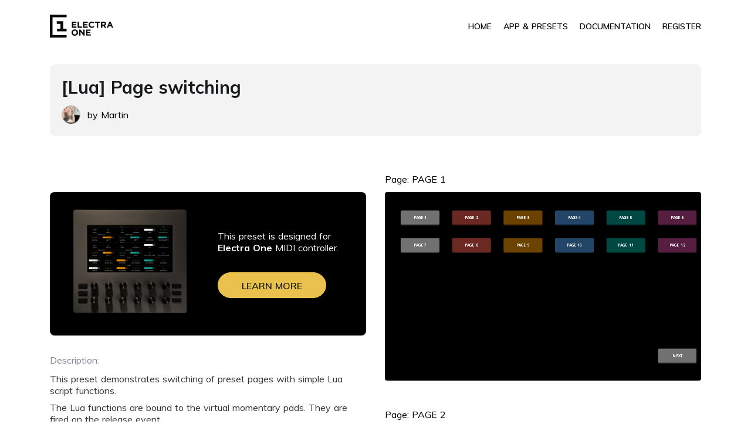

--- FILE ---
content_type: text/html; charset=utf-8
request_url: https://app.electra.one/preset/SsyU03QbnNjwxXDSyYF0
body_size: 2810
content:
<!doctype html>
<html data-n-head-ssr>
  <head>
    <meta data-n-head="ssr" charset="utf-8"><meta data-n-head="ssr" name="viewport" content="width=device-width,initial-scale=1"><meta data-n-head="ssr" data-hid="description" name="description" content=""><meta data-n-head="ssr" name="msapplication-TileColor" content="#da532c"><meta data-n-head="ssr" name="theme-color" content="#ffffff"><title>Electra One App</title><link data-n-head="ssr" rel="icon" type="image/x-icon" href="/favicon.ico"><link data-n-head="ssr" rel="stylesheet" href="https://fonts.googleapis.com/css?family=Muli:400,600,700,900&display=swap"><link data-n-head="ssr" rel="stylesheet" href="https://fonts.googleapis.com/css?family=Open+Sans:400,700&display=swap"><link data-n-head="ssr" rel="stylesheet" href="/icons/line-awesome/css/line-awesome.min.css"><link data-n-head="ssr" rel="apple-touch-icon" sizes="180x180" href="/apple-touch-icon.png"><link data-n-head="ssr" rel="icon" type="image/png" sizes="32x32" href="/favicon-32x32.png"><link data-n-head="ssr" rel="icon" type="image/png" sizes="16x16" href="/favicon-16x16.png"><link data-n-head="ssr" rel="manifest" href="/site.webmanifest"><link data-n-head="ssr" rel="mask-icon" href="/safari-pinned-tab.svg" color="#000000"><link rel="preload" href="/_nuxt/a647c8a.js" as="script"><link rel="preload" href="/_nuxt/c778600.js" as="script"><link rel="preload" href="/_nuxt/7a7b709.js" as="script"><link rel="preload" href="/_nuxt/40d3723.js" as="script"><link rel="preload" href="/_nuxt/8c0bd6f.js" as="script"><link rel="preload" href="/_nuxt/2970a07.js" as="script"><link rel="preload" href="/_nuxt/1bb0c01.js" as="script"><link rel="preload" href="/_nuxt/5ab8f40.js" as="script"><link rel="preload" href="/_nuxt/434fe6c.js" as="script"><style data-vue-ssr-id="07b52f62:0">.childrensWithMarginBottom-xxsmall>*{margin-bottom:4px!important}.childrensWithMarginBottom-xsmall>*{margin-bottom:8px!important}.childrensWithMarginBottom-small>*{margin-bottom:12px!important}.childrensWithMarginBottom-medium>*{margin-bottom:20px!important}.childrensWithMarginBottom-large>*{margin-bottom:32px!important}.childrensWithMarginBottom-xlarge>*{margin-bottom:48px!important}.childrensWithMarginBottom-xxlarge>*{margin-bottom:96px!important}.childrensWithMarginRight-xxsmall>*{margin-right:4px!important}.childrensWithMarginRight-xsmall>*{margin-right:8px!important}.childrensWithMarginRight-small>*{margin-right:12px!important}.childrensWithMarginRight-medium>*{margin-right:20px!important}.childrensWithMarginRight-large>*{margin-right:32px!important}.childrensWithMarginRight-xlarge>*{margin-right:48px!important}.childrensWithMarginRight-xxlarge>*{margin-right:96px!important}a{color:#333}a:hover{color:#000}input[type=checkbox]{transform:scale(1.5)}</style><style data-vue-ssr-id="a5044ac8:0">.nuxt-progress{background-color:#fff;height:2px;left:0;opacity:1;position:fixed;right:0;top:0;transition:width .1s,opacity .4s;width:0;z-index:999999}.nuxt-progress.nuxt-progress-notransition{transition:none}.nuxt-progress-failed{background-color:red}</style><style data-vue-ssr-id="3629d63e:0">html{font-family:"Source Sans Pro",-apple-system,BlinkMacSystemFont,"Segoe UI",Roboto,"Helvetica Neue",Arial,sans-serif;font-size:16px;word-spacing:1px;-ms-text-size-adjust:100%;-webkit-text-size-adjust:100%;-moz-osx-font-smoothing:grayscale;-webkit-font-smoothing:antialiased;box-sizing:border-box}*,:after,:before{box-sizing:border-box;margin:0}</style><style data-vue-ssr-id="06c80d20:0">.footer[data-v-42b8a80e]{height:32px}</style><style data-vue-ssr-id="26caafaa:0">.page[data-v-bf5e0792]{background-color:#fff;font-family:Muli,sans-serif;margin:0 auto;overflow:hidden}.header[data-v-bf5e0792]{display:flex;justify-content:space-between;max-width:1110px}.logo[data-v-bf5e0792]{height:40px;line-height:40px;margin:25px 0}.account[data-v-bf5e0792]{font-size:14px;margin-top:-2px;text-transform:uppercase}[data-v-bf5e0792] .input{width:100%}[data-v-bf5e0792] .input:last-child{margin-right:0}[data-v-bf5e0792] input[type=number],[data-v-bf5e0792] input[type=password],[data-v-bf5e0792] input[type=search],[data-v-bf5e0792] input[type=text],[data-v-bf5e0792] select,[data-v-bf5e0792] textarea{background-color:#fff;border:1px solid hsla(0,0%,77%,.5);border-radius:10px;color:rgba(0,0,0,.8);display:block;font-size:16px;height:44px;letter-spacing:.6px;line-height:42px;outline:0;padding:0 15px}[data-v-bf5e0792] input[type=number],[data-v-bf5e0792] input[type=search],[data-v-bf5e0792] input[type=text]{padding:0 8px}[data-v-bf5e0792] input:active,[data-v-bf5e0792] input:focus,[data-v-bf5e0792] select:active,[data-v-bf5e0792] select:focus{border:1px solid #ebc14d}[data-v-bf5e0792] button:hover{background-color:#4a90e2;color:#fff}[data-v-bf5e0792] button.delete{background-color:#900;color:#fff}[data-v-bf5e0792] hr{border:0;border-top:1px dotted #596673;margin-bottom:40px;margin-top:30px}[data-v-bf5e0792] p{color:#333;margin-bottom:10px}[data-v-bf5e0792] .checkbox-line{align-items:flex-start;display:flex;gap:10px;justify-content:flex-start}[data-v-bf5e0792] .checkbox-line input{margin-top:3px}[data-v-bf5e0792] .checkbox-line span{color:#222;font-size:15px}[data-v-bf5e0792] .checkbox-line p{font-size:15px;margin-top:6px}[data-v-bf5e0792] label{color:#222;display:block;font-size:15px;margin-bottom:4px}</style><style data-vue-ssr-id="358d543f:0">.contentBlock[data-v-2223b280]{margin:0 auto}</style><style data-vue-ssr-id="0d58fa11:0">.stack[data-v-4420cbee]>:last-child{margin-bottom:0!important}</style><style data-vue-ssr-id="3e1af14e:0">.inline[data-v-07d12f4e]{align-items:center;display:flex}.inline.isAlignCenter[data-v-07d12f4e]{justify-content:center}.inline.isAlignLeft[data-v-07d12f4e]{justify-content:flex-start}.inline.isAlignRight[data-v-07d12f4e]{justify-content:flex-end}.inline.isAlignSpread[data-v-07d12f4e]{justify-content:space-between}.inline.isAlignEven[data-v-07d12f4e]{justify-content:space-around}.inline[data-v-07d12f4e]>:last-child{margin-right:0!important}</style><style data-vue-ssr-id="3020cbdf:0">.menu[data-v-0a7e2e5b]{display:flex;text-transform:uppercase}.menu-item[data-v-0a7e2e5b]{border-bottom:2px solid transparent;cursor:pointer;font-size:14px;font-weight:600;height:24px;line-height:24px}.menu-item.isSelected[data-v-0a7e2e5b]{border-bottom:2px solid #000;font-weight:700}</style><style data-vue-ssr-id="46cb2000:0">.signIn[data-v-c70aaa26]{background-color:#e2e5e6;border-radius:32px;display:flex}.firstColumn[data-v-c70aaa26]{align-items:center;display:flex;flex-grow:0;flex-shrink:0;justify-content:center;width:340px}.firstColumn img[data-v-c70aaa26]{height:220px;transform:scale(1.6) translateY(1px)}.secondColumn[data-v-c70aaa26]{flex-grow:1}.form[data-v-c70aaa26]{display:flex;flex-direction:column;height:100%;justify-content:space-around;padding:40px}.formError[data-v-c70aaa26]{color:#d66448}a[data-v-c70aaa26]{cursor:pointer;font-weight:700;-webkit-text-decoration:underline;text-decoration:underline}.secondary[data-v-c70aaa26]{color:#828294;font-size:14px}</style><style data-vue-ssr-id="3be31f53:0">h1[data-v-30853646],h2[data-v-30853646],h3[data-v-30853646],h4[data-v-30853646],h5[data-v-30853646]{color:#17191a;font-family:Muli,sans-serif;font-feature-settings:"pnum" on,"lnum" on;font-stretch:normal;font-style:normal;font-weight:700;margin:0;padding:0}h1.isOnDark[data-v-30853646],h2.isOnDark[data-v-30853646],h3.isOnDark[data-v-30853646],h4.isOnDark[data-v-30853646],h5.isOnDark[data-v-30853646]{color:#fff}h1[data-v-30853646]{font-size:30px}h2[data-v-30853646]{font-size:20px;line-height:130%}h3[data-v-30853646]{font-size:18px;line-height:120%;text-transform:uppercase}h4[data-v-30853646],h5[data-v-30853646]{font-weight:800;text-transform:uppercase}h5[data-v-30853646]{font-size:12px}h2.isWithLogo[data-v-30853646]{background-image:url(/logo-icon.svg);background-position:0;background-repeat:no-repeat;background-size:38px 38px;padding-left:60px}h2.isOnDark.isWithLogo[data-v-30853646]{background-image:url(/logo-icon-white.svg)}</style><style data-vue-ssr-id="6f5b8791:0">.button[data-v-7c40881b]{background-color:#ebc14d;border:1px solid #ebc14d;border-radius:22px;color:#17191a;cursor:pointer;display:inline-block;font-size:16px;font-stretch:normal;font-style:normal;font-weight:600;height:44px;letter-spacing:normal;line-height:44px;padding:0 40px;-webkit-text-decoration:none;text-decoration:none;text-transform:uppercase;transition:transform .1s ease-in-out;white-space:nowrap}.button .label[data-v-7c40881b]{display:inline-block;text-align:center;width:100%}.button.isMedium[data-v-7c40881b]{font-size:14px;height:32px;line-height:32px;padding:0 20px}.button.isSmall[data-v-7c40881b]{font-size:12px;height:24px;line-height:24px;padding:0 20px}.button.isTiny[data-v-7c40881b]{font-size:11px;height:19px;line-height:19px;padding:0 14px}.button.isMicro[data-v-7c40881b]{background-color:#2f2f2f!important;border:none;font-size:12px;height:17px;line-height:13px;padding:2px 5px 0;text-transform:none!important}.button.isMicro[data-v-7c40881b]:hover{background-color:#3f3f3f!important}.button.isSecondary[data-v-7c40881b]{background-color:transparent;border-color:#000;color:#000}.button.isSecondaryWhite[data-v-7c40881b]{background-color:transparent;border-color:#fff;color:#fff}.button.isText[data-v-7c40881b]{background-color:transparent;border-color:transparent;color:#000}.button.isText[data-v-7c40881b]:hover{background-color:hsla(0,0%,100%,.1)}.button.isDanger[data-v-7c40881b]{background-color:#d66448;border-color:#d66448;color:#fff}.button.isProcessing[data-v-7c40881b]{background-color:#ccc;background-image:url(/loader.svg);background-position:center 6px;background-repeat:no-repeat;background-size:32px 32px;color:#666}.button.isFullWidth[data-v-7c40881b]{width:100%}.button.isProcessing .label[data-v-7c40881b]{opacity:0}.button[data-v-7c40881b]:active{transform:scale(.95)}.button.isDisabled[data-v-7c40881b]{background-color:#ccc;border-color:#666;color:#666}</style><link rel="preload" href="/_nuxt/static/1764523053/state.js" as="script"><link rel="preload" href="/_nuxt/static/1764523053/payload.js" as="script"><link rel="preload" href="/_nuxt/static/1764523053/manifest.js" as="script">
    <!-- Global site tag (gtag.js) - Google Analytics -->
    <script async src="https://www.googletagmanager.com/gtag/js?id=G-NK3WXJMX93"></script>
    <script>function gtag(){dataLayer.push(arguments)}window.dataLayer=window.dataLayer||[],gtag("js",new Date),gtag("config","G-NK3WXJMX93")</script>
  </head>
  <body>
    <div data-server-rendered="true" id="__nuxt"><!----><div id="__layout"><div><div class="page index-page" data-v-bf5e0792 data-v-42b8a80e><div class="contentBlock" style="max-width:1110px" data-v-2223b280 data-v-bf5e0792><div data-style-scope="507" class="stack childrensWithMarginBottom-medium" data-v-4420cbee data-v-bf5e0792><div class="header" data-v-4420cbee data-v-bf5e0792><div class="logo" data-v-4420cbee data-v-bf5e0792><a href="https://electra.one/" data-v-4420cbee data-v-bf5e0792><img src="/logo.svg" data-v-4420cbee data-v-bf5e0792></a></div> <div data-style-scope="508" class="inline childrensWithMarginRight-medium isAlignLeft" data-v-07d12f4e data-v-bf5e0792><div class="menu" data-v-0a7e2e5b data-v-bf5e0792><div data-style-scope="510" class="inline childrensWithMarginRight-medium isAlignLeft" data-v-07d12f4e data-v-0a7e2e5b><div data-v-07d12f4e data-v-0a7e2e5b><div class="menu-item" data-v-07d12f4e data-v-0a7e2e5b>
          Home
        </div></div> <!----><div data-v-07d12f4e data-v-0a7e2e5b><div class="menu-item isSelected" data-v-07d12f4e data-v-0a7e2e5b>
          App & Presets
        </div></div> <!----><div data-v-07d12f4e data-v-0a7e2e5b><div class="menu-item" data-v-07d12f4e data-v-0a7e2e5b>
          Documentation
        </div></div> <!----><div data-v-07d12f4e data-v-0a7e2e5b><div class="menu-item" data-v-07d12f4e data-v-0a7e2e5b>
          Register
        </div></div> <!----></div></div> <!----> <!----></div></div> <!---->  <div class="contentBlock" style="max-width:1110px" data-v-2223b280 data-v-42b8a80e><div data-style-scope="512" class="stack childrensWithMarginBottom-xlarge" data-v-4420cbee data-v-42b8a80e><div class="signIn" data-v-c70aaa26 data-v-42b8a80e><div class="firstColumn" data-v-c70aaa26><img src="/_nuxt/img/electra-transparent.83bf864.png" data-v-c70aaa26></div> <div class="secondColumn" data-v-c70aaa26><div class="form" data-v-c70aaa26><div data-style-scope="514" class="stack childrensWithMarginBottom-large" data-v-4420cbee data-v-c70aaa26><div data-style-scope="515" class="stack childrensWithMarginBottom-small" data-v-4420cbee data-v-c70aaa26><h2 data-v-30853646 data-v-c70aaa26>
            Log in to your Electra One account
          </h2> <!----> <!----> <p class="secondary" data-v-4420cbee data-v-c70aaa26>
            or <a data-v-4420cbee data-v-c70aaa26>Create new account</a> if you don't have one yet.
          </p> <!----> <!----></div> <div data-style-scope="517" class="stack childrensWithMarginBottom-xsmall" data-v-4420cbee data-v-c70aaa26><div data-style-scope="518" class="inline childrensWithMarginRight-small isAlignLeft" data-v-07d12f4e data-v-c70aaa26><!----> <input id="email" placeholder="Your email" autocomplete="off" data-v-738aa97f data-v-c70aaa26> <input id="password" placeholder="Password" autocomplete="off" type="password" data-v-738aa97f data-v-c70aaa26></div> <!----> <a class="button" data-v-7c40881b data-v-c70aaa26><span class="label" data-v-7c40881b>
            Sign In
          </span></a> <div data-v-4420cbee data-v-c70aaa26><a data-v-4420cbee data-v-c70aaa26>Forgot password?</a></div></div></div></div></div></div> <div data-style-scope="522" class="stack childrensWithMarginBottom-medium" data-v-4420cbee data-v-42b8a80e><!----> <!----> <h3 data-v-30853646 data-v-42b8a80e>
          Preset library
        </h3> <div data-style-scope="525" class="stack childrensWithMarginBottom-medium" data-v-4420cbee data-v-19297b84 data-v-42b8a80e><div data-v-4420cbee data-v-19297b84>
    Loading presets ...
  </div> <!----></div></div></div></div> <div class="footer" data-v-4420cbee data-v-42b8a80e></div></div></div></div></div></div></div><script defer src="/_nuxt/static/1764523053/state.js"></script><script src="/_nuxt/a647c8a.js" defer></script><script src="/_nuxt/8c0bd6f.js" defer></script><script src="/_nuxt/2970a07.js" defer></script><script src="/_nuxt/1bb0c01.js" defer></script><script src="/_nuxt/5ab8f40.js" defer></script><script src="/_nuxt/434fe6c.js" defer></script><script src="/_nuxt/c778600.js" defer></script><script src="/_nuxt/7a7b709.js" defer></script><script src="/_nuxt/40d3723.js" defer></script>
  </body>
</html>

--- FILE ---
content_type: text/javascript; charset=utf-8
request_url: https://app.electra.one/_nuxt/a647c8a.js
body_size: 2373
content:
!function(e){function c(data){for(var c,d,n=data[0],o=data[1],l=data[2],i=0,h=[];i<n.length;i++)d=n[i],Object.prototype.hasOwnProperty.call(r,d)&&r[d]&&h.push(r[d][0]),r[d]=0;for(c in o)Object.prototype.hasOwnProperty.call(o,c)&&(e[c]=o[c]);for(v&&v(data);h.length;)h.shift()();return t.push.apply(t,l||[]),f()}function f(){for(var e,i=0;i<t.length;i++){for(var c=t[i],f=!0,d=1;d<c.length;d++){var o=c[d];0!==r[o]&&(f=!1)}f&&(t.splice(i--,1),e=n(n.s=c[0]))}return e}var d={},r={313:0},t=[];function n(c){if(d[c])return d[c].exports;var f=d[c]={i:c,l:!1,exports:{}};return e[c].call(f.exports,f,f.exports,n),f.l=!0,f.exports}n.e=function(e){var c=[],f=r[e];if(0!==f)if(f)c.push(f[2]);else{var d=new Promise((function(c,d){f=r[e]=[c,d]}));c.push(f[2]=d);var t,script=document.createElement("script");script.charset="utf-8",script.timeout=120,n.nc&&script.setAttribute("nonce",n.nc),script.src=function(e){return n.p+""+{0:"1bb0c01",1:"5ab8f40",2:"2970a07",3:"044ccde",4:"434fe6c",5:"6021de5",6:"b63b151",7:"1f65f85",8:"a7df5fd",9:"5e3b5c5",10:"a6ae002",11:"095338f",12:"eb6ee0c",13:"c385744",14:"c989881",15:"2bd52ad",16:"6312fdf",17:"beb2c74",18:"ae081e8",19:"c99c865",20:"c21e226",21:"94eb9f9",22:"76956f6",23:"83d50fc",24:"d75a078",25:"8036808",26:"fb639a2",27:"b015952",28:"211aeff",31:"a983c08",32:"aae9b7b",33:"408aeb2",34:"a2b3a08",35:"6ca5ed5",36:"85b3b45",37:"5ed5136",38:"5b5837e",39:"0a64df6",40:"2962493",41:"2433c90",42:"75538c0",43:"72c1f59",44:"d98c7ee",45:"fc6cda1",46:"5cc04e4",47:"82ded0e",48:"5b3a9fe",49:"8ef052f",50:"dc4f638",51:"df6b9f8",52:"90ac005",53:"bad9fd4",54:"05244e3",55:"ae3ee75",56:"dc59512",57:"00f96c8",58:"a2cd0ae",59:"7484501",60:"c1945cd",61:"453c8c2",62:"fd15eed",63:"d680bbd",64:"c9cafab",65:"33accf6",66:"df7ba41",67:"b75d539",68:"2a35f09",69:"75c9ced",70:"33e7e7c",71:"2b1f721",72:"28f56f7",73:"74fa2d7",74:"e15ed45",75:"630e5e6",76:"c22c701",77:"46b449c",78:"4757c4f",79:"fc1d1c2",80:"3ac5ec7",81:"6e28629",82:"fbc19ea",83:"8a170ba",84:"feda575",85:"2411b0b",86:"3411731",87:"9df953d",88:"1e95223",89:"cdc6eaa",90:"de68f98",91:"b14404d",92:"1970904",93:"9e7fe95",94:"4610dd5",95:"2fe328f",96:"e688909",97:"134ef9e",98:"e58a4eb",99:"ba76d87",100:"ef7dbb9",101:"57dd51d",102:"744f267",103:"1f661ba",104:"bcbdfe2",105:"6921f56",106:"13ddb07",107:"fcd3a3f",108:"d59b0d9",109:"22263ad",110:"266a0be",111:"57bbc14",112:"1a9f3e5",113:"2ce6ac0",114:"d62e644",115:"627dd5e",116:"d1a10aa",117:"3433e1f",118:"448bea3",119:"5b87ce3",120:"21b3208",121:"0271835",122:"1f51ff8",123:"948cb15",124:"09c8388",125:"a166f5a",126:"7adb2bd",127:"a280ae3",128:"a58a40a",129:"5678f5b",130:"25697d7",131:"2321271",132:"66c69e7",133:"cf5a421",134:"11038da",135:"95e75a0",136:"7516549",137:"bbfa854",138:"e4c91e0",139:"a6c3e34",140:"b336d70",141:"8d7ce4b",142:"6bd9ff7",143:"7c3bbcb",144:"fbe4909",145:"3e16cf9",146:"77d0529",147:"ca4146c",148:"22e2ab1",149:"b434121",150:"db31903",151:"b358598",152:"9e0063d",153:"f290d10",154:"4cf69a3",155:"fbdb810",156:"32a53c5",157:"c423834",158:"299d9f8",159:"6e575ec",160:"83849b6",161:"79a3ef9",162:"be2646b",163:"91d455c",164:"4470a01",165:"31b97c3",166:"4957b2f",167:"fc4c889",168:"a3c35b7",169:"22af772",170:"650613b",171:"9aa0e0d",172:"1da5f15",173:"51bc610",174:"9189680",175:"0dc9b18",176:"0897004",177:"f84453d",178:"ba3569c",179:"7cc9678",180:"328450e",181:"4f54e85",182:"3cc9482",183:"344b4f3",184:"2a6a931",185:"055926b",186:"c091b2c",187:"4ca5284",188:"e0103c6",189:"74fa1bb",190:"504c2e1",191:"493d870",192:"a6bfc09",193:"868a7dc",194:"3eb81f4",195:"9565d6d",196:"b4e80e0",197:"32d6def",198:"5cee6a2",199:"d4a3c47",200:"6ce6ae3",201:"b698fac",202:"3dd9f00",203:"3b4a6ac",204:"11ffcac",205:"72ca439",206:"13da9f8",207:"ea11b23",208:"f1ba10f",209:"e189f5b",210:"5fb3bee",211:"af7bc8a",212:"3e4b6e1",213:"b272e31",214:"ca23bea",215:"eb2eb02",216:"e471332",217:"e7179dc",218:"0324ce9",219:"24cbd02",220:"762cfd7",221:"360264c",222:"409ce41",223:"3a114ac",224:"efd1b63",225:"d418676",226:"c0c83a7",227:"0ab9d09",228:"4e2f49b",229:"c2f7447",230:"b19d1d1",231:"3a044d5",232:"b755f3f",233:"ba5fb7f",234:"0d63f54",235:"7a1cea4",236:"21402f4",237:"b67639a",238:"32511b9",239:"6f8b38d",240:"75d06b4",241:"1b53631",242:"0baa94c",243:"ed59b5f",244:"323b4a2",245:"72ea249",246:"1c99c18",247:"fe1be41",248:"3b2b4e2",249:"057fd2f",250:"eb5099e",251:"bc635cc",252:"58872ad",253:"b2a1c33",254:"145048c",255:"7fe2eb6",256:"e3d707e",257:"6ad97cd",258:"48a9bf7",259:"8747c56",260:"d01c93d",261:"3130eb5",262:"61f4dfb",263:"a36fbf3",264:"32e48d1",265:"99a83b6",266:"ba86216",267:"d81b36d",268:"0b5ce3b",269:"b51caea",270:"e74b919",271:"76edc4b",272:"c99aebe",273:"8adce12",274:"4f81266",275:"362ecee",276:"d29d8b2",277:"c8e8a8d",278:"ee3add0",279:"2e3e442",280:"a68210d",281:"4384916",282:"a0364e5",283:"6ae2760",284:"67971f3",285:"8912be2",286:"6509f8f",287:"0062a6c",288:"ebd2212",289:"70ef69e",290:"bc8d121",291:"96d4295",292:"a06faa8",293:"bf7b263",294:"6c6fda9",295:"c87b5a4",296:"cf2f89b",297:"671d29b",298:"8c0bd6f",299:"917cc78",300:"1b7d62e",301:"171d83b",302:"545e9b3",303:"7544533",304:"8d67c4a",305:"9654fdd",306:"05c6134",307:"b612361",308:"311dd30",309:"3d00551",310:"2a60d25",311:"acfb357",312:"f001236",315:"e03b393",316:"932503d",317:"8fc60d2",318:"146f65d",319:"f033d8d",320:"8c6fc38",321:"b9e0a9b",322:"9f25fc4",323:"a926ddb",324:"2f5a407",325:"4b0e584",326:"e7ee55f",327:"e10deeb",328:"f332999",329:"4385c1d",330:"148c3ca",331:"481cfd1",332:"bf365c2",333:"be7fb75",334:"43bf5d1",335:"f74f94c",336:"fcf2169",337:"36ba9f8",338:"4cb74e1",339:"8fc3068",340:"bdaa25c",341:"cba6a79",342:"108fc95",343:"9fff288",344:"558fab5",345:"406e47a",346:"fae13eb",347:"5741887",348:"4bba6e7",349:"3c5d79a",350:"56d2a98",351:"6782105",352:"48ccda7",353:"7846a57",354:"8a637eb",355:"d819b40",356:"a232480",357:"9d23a88",358:"834b4a3",359:"e6abfcc",360:"3d1437c",361:"e224c1d",362:"f4ab048",363:"f4d3a2e",364:"b30bbad",365:"e9ff1f7",366:"095f77d",367:"9357366",368:"2a7354d",369:"dc0fc19",370:"b57d7d1",371:"03de906",372:"46d38d2",373:"edb786a",374:"8e4dcdd",375:"85a35d4",376:"0c994d7",377:"d3ad166",378:"b522860",379:"4df47f2",380:"1bd43bd",381:"0d45800",382:"8db7204",383:"9871ee8"}[e]+".js"}(e);var o=new Error;t=function(c){script.onerror=script.onload=null,clearTimeout(l);var f=r[e];if(0!==f){if(f){var d=c&&("load"===c.type?"missing":c.type),t=c&&c.target&&c.target.src;o.message="Loading chunk "+e+" failed.\n("+d+": "+t+")",o.name="ChunkLoadError",o.type=d,o.request=t,f[1](o)}r[e]=void 0}};var l=setTimeout((function(){t({type:"timeout",target:script})}),12e4);script.onerror=script.onload=t,document.head.appendChild(script)}return Promise.all(c)},n.m=e,n.c=d,n.d=function(e,c,f){n.o(e,c)||Object.defineProperty(e,c,{enumerable:!0,get:f})},n.r=function(e){"undefined"!=typeof Symbol&&Symbol.toStringTag&&Object.defineProperty(e,Symbol.toStringTag,{value:"Module"}),Object.defineProperty(e,"__esModule",{value:!0})},n.t=function(e,c){if(1&c&&(e=n(e)),8&c)return e;if(4&c&&"object"==typeof e&&e&&e.__esModule)return e;var f=Object.create(null);if(n.r(f),Object.defineProperty(f,"default",{enumerable:!0,value:e}),2&c&&"string"!=typeof e)for(var d in e)n.d(f,d,function(c){return e[c]}.bind(null,d));return f},n.n=function(e){var c=e&&e.__esModule?function(){return e.default}:function(){return e};return n.d(c,"a",c),c},n.o=function(object,e){return Object.prototype.hasOwnProperty.call(object,e)},n.p="/_nuxt/",n.oe=function(e){throw console.error(e),e};var o=window.webpackJsonp=window.webpackJsonp||[],l=o.push.bind(o);o.push=c,o=o.slice();for(var i=0;i<o.length;i++)c(o[i]);var v=l;f()}([]);

--- FILE ---
content_type: text/javascript; charset=utf-8
request_url: https://app.electra.one/_nuxt/2970a07.js
body_size: 4712
content:
(window.webpackJsonp=window.webpackJsonp||[]).push([[2],{1171:function(t,r,n){"use strict";var e=n(50),o=n(122),f=n(40);t.exports=function(t){for(var r=e(this),n=f(r.length),c=arguments.length,y=o(c>1?arguments[1]:void 0,n),h=c>2?arguments[2]:void 0,d=void 0===h?n:o(h,n);d>y;)r[y++]=t;return r}},1825:function(t,r,n){"use strict";var e=n(9),o=n(21),f=n(1857),c=n(51),y=n(88),h=n(6),d=n(86),l=n(76),v=n(40),A=n(1909),T=n(1978),w=n(162),x=n(160),E=n(85).f,M=n(29).f,I=n(1171),R=n(79),O=n(52),L=O.get,S=O.set,m="ArrayBuffer",U="DataView",_="prototype",B="Wrong index",V=e[m],F=V,D=e[U],W=D&&D[_],C=Object.prototype,Y=e.RangeError,N=T.pack,P=T.unpack,k=function(t){return[255&t]},j=function(t){return[255&t,t>>8&255]},G=function(t){return[255&t,t>>8&255,t>>16&255,t>>24&255]},J=function(t){return t[3]<<24|t[2]<<16|t[1]<<8|t[0]},$=function(t){return N(t,23,4)},z=function(t){return N(t,52,8)},H=function(t,r){M(t[_],r,{get:function(){return L(this)[r]}})},K=function(view,t,r,n){var e=A(r),o=L(view);if(e+t>o.byteLength)throw Y(B);var f=L(o.buffer).bytes,c=e+o.byteOffset,y=f.slice(c,c+t);return n?y:y.reverse()},Q=function(view,t,r,n,e,o){var f=A(r),c=L(view);if(f+t>c.byteLength)throw Y(B);for(var y=L(c.buffer).bytes,h=f+c.byteOffset,d=n(+e),i=0;i<t;i++)y[h+i]=d[o?i:t-i-1]};if(f){if(!h((function(){V(1)}))||!h((function(){new V(-1)}))||h((function(){return new V,new V(1.5),new V(NaN),V.name!=m}))){for(var X,Z=(F=function(t){return d(this,F),new V(A(t))})[_]=V[_],tt=E(V),nt=0;tt.length>nt;)(X=tt[nt++])in F||c(F,X,V[X]);Z.constructor=F}x&&w(W)!==C&&x(W,C);var et=new D(new F(2)),ot=W.setInt8;et.setInt8(0,2147483648),et.setInt8(1,2147483649),!et.getInt8(0)&&et.getInt8(1)||y(W,{setInt8:function(t,r){ot.call(this,t,r<<24>>24)},setUint8:function(t,r){ot.call(this,t,r<<24>>24)}},{unsafe:!0})}else F=function(t){d(this,F,m);var r=A(t);S(this,{bytes:I.call(new Array(r),0),byteLength:r}),o||(this.byteLength=r)},D=function(t,r,n){d(this,D,U),d(t,F,U);var e=L(t).byteLength,f=l(r);if(f<0||f>e)throw Y("Wrong offset");if(f+(n=void 0===n?e-f:v(n))>e)throw Y("Wrong length");S(this,{buffer:t,byteLength:n,byteOffset:f}),o||(this.buffer=t,this.byteLength=n,this.byteOffset=f)},o&&(H(F,"byteLength"),H(D,"buffer"),H(D,"byteLength"),H(D,"byteOffset")),y(D[_],{getInt8:function(t){return K(this,1,t)[0]<<24>>24},getUint8:function(t){return K(this,1,t)[0]},getInt16:function(t){var r=K(this,2,t,arguments.length>1?arguments[1]:void 0);return(r[1]<<8|r[0])<<16>>16},getUint16:function(t){var r=K(this,2,t,arguments.length>1?arguments[1]:void 0);return r[1]<<8|r[0]},getInt32:function(t){return J(K(this,4,t,arguments.length>1?arguments[1]:void 0))},getUint32:function(t){return J(K(this,4,t,arguments.length>1?arguments[1]:void 0))>>>0},getFloat32:function(t){return P(K(this,4,t,arguments.length>1?arguments[1]:void 0),23)},getFloat64:function(t){return P(K(this,8,t,arguments.length>1?arguments[1]:void 0),52)},setInt8:function(t,r){Q(this,1,t,k,r)},setUint8:function(t,r){Q(this,1,t,k,r)},setInt16:function(t,r){Q(this,2,t,j,r,arguments.length>2?arguments[2]:void 0)},setUint16:function(t,r){Q(this,2,t,j,r,arguments.length>2?arguments[2]:void 0)},setInt32:function(t,r){Q(this,4,t,G,r,arguments.length>2?arguments[2]:void 0)},setUint32:function(t,r){Q(this,4,t,G,r,arguments.length>2?arguments[2]:void 0)},setFloat32:function(t,r){Q(this,4,t,$,r,arguments.length>2?arguments[2]:void 0)},setFloat64:function(t,r){Q(this,8,t,z,r,arguments.length>2?arguments[2]:void 0)}});R(F,m),R(D,U),t.exports={ArrayBuffer:F,DataView:D}},1857:function(t,r){t.exports="undefined"!=typeof ArrayBuffer&&"undefined"!=typeof DataView},1909:function(t,r,n){var e=n(76),o=n(40);t.exports=function(t){if(void 0===t)return 0;var r=e(t),n=o(r);if(r!==n)throw RangeError("Wrong length or index");return n}},1910:function(t,r,n){var e=n(1981);t.exports=function(t,r){var n=e(t);if(n%r)throw RangeError("Wrong offset");return n}},1911:function(t,r,n){var e=n(23),o=n(50),f=n(102),c=n(40),y=function(t){return function(r,n,y,h){e(n);var d=o(r),l=f(d),v=c(d.length),A=t?v-1:0,i=t?-1:1;if(y<2)for(;;){if(A in l){h=l[A],A+=i;break}if(A+=i,t?A<0:v<=A)throw TypeError("Reduce of empty array with no initial value")}for(;t?A>=0:v>A;A+=i)A in l&&(h=n(h,l[A],A,d));return h}};t.exports={left:y(!1),right:y(!0)}},1978:function(t,r){var n=1/0,e=Math.abs,o=Math.pow,f=Math.floor,c=Math.log,y=Math.LN2;t.exports={pack:function(t,r,h){var d,l,v,A=new Array(h),T=8*h-r-1,w=(1<<T)-1,x=w>>1,rt=23===r?o(2,-24)-o(2,-77):0,E=t<0||0===t&&1/t<0?1:0,M=0;for((t=e(t))!=t||t===n?(l=t!=t?1:0,d=w):(d=f(c(t)/y),t*(v=o(2,-d))<1&&(d--,v*=2),(t+=d+x>=1?rt/v:rt*o(2,1-x))*v>=2&&(d++,v/=2),d+x>=w?(l=0,d=w):d+x>=1?(l=(t*v-1)*o(2,r),d+=x):(l=t*o(2,x-1)*o(2,r),d=0));r>=8;A[M++]=255&l,l/=256,r-=8);for(d=d<<r|l,T+=r;T>0;A[M++]=255&d,d/=256,T-=8);return A[--M]|=128*E,A},unpack:function(t,r){var e,f=t.length,c=8*f-r-1,y=(1<<c)-1,h=y>>1,d=c-7,l=f-1,v=t[l--],A=127&v;for(v>>=7;d>0;A=256*A+t[l],l--,d-=8);for(e=A&(1<<-d)-1,A>>=-d,d+=r;d>0;e=256*e+t[l],l--,d-=8);if(0===A)A=1-h;else{if(A===y)return e?NaN:v?-1/0:n;e+=o(2,r),A-=h}return(v?-1:1)*e*o(2,A-r)}}},1979:function(t,r,n){"use strict";var e=n(4),o=n(9),f=n(21),c=n(1980),y=n(612),h=n(1825),d=n(86),l=n(77),v=n(51),A=n(40),T=n(1909),w=n(1910),x=n(87),E=n(22),M=n(125),I=n(15),R=n(78),O=n(160),L=n(85).f,S=n(1982),m=n(66).forEach,U=n(124),_=n(29),B=n(58),V=n(52),F=n(128),D=V.get,W=V.set,C=_.f,Y=B.f,N=Math.round,P=o.RangeError,k=h.ArrayBuffer,j=h.DataView,G=y.NATIVE_ARRAY_BUFFER_VIEWS,J=y.TYPED_ARRAY_TAG,$=y.TypedArray,z=y.TypedArrayPrototype,H=y.aTypedArrayConstructor,K=y.isTypedArray,Q="BYTES_PER_ELEMENT",X="Wrong length",Z=function(t,r){for(var n=0,e=r.length,o=new(H(t))(e);e>n;)o[n]=r[n++];return o},tt=function(t,r){C(t,r,{get:function(){return D(this)[r]}})},nt=function(t){var r;return t instanceof k||"ArrayBuffer"==(r=M(t))||"SharedArrayBuffer"==r},et=function(t,r){return K(t)&&"symbol"!=typeof r&&r in t&&String(+r)==String(r)},ot=function(t,r){return et(t,r=x(r,!0))?l(2,t[r]):Y(t,r)},it=function(t,r,n){return!(et(t,r=x(r,!0))&&I(n)&&E(n,"value"))||E(n,"get")||E(n,"set")||n.configurable||E(n,"writable")&&!n.writable||E(n,"enumerable")&&!n.enumerable?C(t,r,n):(t[r]=n.value,t)};f?(G||(B.f=ot,_.f=it,tt(z,"buffer"),tt(z,"byteOffset"),tt(z,"byteLength"),tt(z,"length")),e({target:"Object",stat:!0,forced:!G},{getOwnPropertyDescriptor:ot,defineProperty:it}),t.exports=function(t,r,n){var f=t.match(/\d+$/)[0]/8,y=t+(n?"Clamped":"")+"Array",h="get"+t,l="set"+t,x=o[y],E=x,M=E&&E.prototype,_={},B=function(t,r){C(t,r,{get:function(){return function(t,r){var data=D(t);return data.view[h](r*f+data.byteOffset,!0)}(this,r)},set:function(t){return function(t,r,e){var data=D(t);n&&(e=(e=N(e))<0?0:e>255?255:255&e),data.view[l](r*f+data.byteOffset,e,!0)}(this,r,t)},enumerable:!0})};G?c&&(E=r((function(t,data,r,n){return d(t,E,y),F(I(data)?nt(data)?void 0!==n?new x(data,w(r,f),n):void 0!==r?new x(data,w(r,f)):new x(data):K(data)?Z(E,data):S.call(E,data):new x(T(data)),t,E)})),O&&O(E,$),m(L(x),(function(t){t in E||v(E,t,x[t])})),E.prototype=M):(E=r((function(t,data,r,n){d(t,E,y);var e,o,c,h=0,l=0;if(I(data)){if(!nt(data))return K(data)?Z(E,data):S.call(E,data);e=data,l=w(r,f);var v=data.byteLength;if(void 0===n){if(v%f)throw P(X);if((o=v-l)<0)throw P(X)}else if((o=A(n)*f)+l>v)throw P(X);c=o/f}else c=T(data),e=new k(o=c*f);for(W(t,{buffer:e,byteOffset:l,byteLength:o,length:c,view:new j(e)});h<c;)B(t,h++)})),O&&O(E,$),M=E.prototype=R(z)),M.constructor!==E&&v(M,"constructor",E),J&&v(M,J,y),_[y]=E,e({global:!0,forced:E!=x,sham:!G},_),Q in E||v(E,Q,f),Q in M||v(M,Q,f),U(y)}):t.exports=function(){}},1980:function(t,r,n){var e=n(9),o=n(6),f=n(127),c=n(612).NATIVE_ARRAY_BUFFER_VIEWS,y=e.ArrayBuffer,h=e.Int8Array;t.exports=!c||!o((function(){h(1)}))||!o((function(){new h(-1)}))||!f((function(t){new h,new h(null),new h(1.5),new h(t)}),!0)||o((function(){return 1!==new h(new y(2),1,void 0).length}))},1981:function(t,r,n){var e=n(76);t.exports=function(t){var r=e(t);if(r<0)throw RangeError("The argument can't be less than 0");return r}},1982:function(t,r,n){var e=n(50),o=n(40),f=n(104),c=n(164),y=n(47),h=n(612).aTypedArrayConstructor;t.exports=function(source){var i,t,r,n,d,l,v=e(source),A=arguments.length,T=A>1?arguments[1]:void 0,w=void 0!==T,x=f(v);if(null!=x&&!c(x))for(l=(d=x.call(v)).next,v=[];!(n=l.call(d)).done;)v.push(n.value);for(w&&A>2&&(T=y(T,arguments[2],2)),t=o(v.length),r=new(h(this))(t),i=0;t>i;i++)r[i]=w?T(v[i],i):v[i];return r}},1983:function(t,r,n){"use strict";var e=n(50),o=n(122),f=n(40),c=Math.min;t.exports=[].copyWithin||function(t,r){var n=e(this),y=f(n.length),h=o(t,y),d=o(r,y),l=arguments.length>2?arguments[2]:void 0,v=c((void 0===l?y:o(l,y))-d,y-h),A=1;for(d<h&&h<d+v&&(A=-1,d+=v-1,h+=v-1);v-- >0;)d in n?n[h]=n[d]:delete n[h],h+=A,d+=A;return n}},1984:function(t,r,n){"use strict";var e=n(46),o=n(76),f=n(40),c=n(129),y=n(62),h=Math.min,d=[].lastIndexOf,l=!!d&&1/[1].lastIndexOf(1,-0)<0,v=c("lastIndexOf"),A=y("indexOf",{ACCESSORS:!0,1:0}),T=l||!v||!A;t.exports=T?function(t){if(l)return d.apply(this,arguments)||0;var r=e(this),n=f(r.length),c=n-1;for(arguments.length>1&&(c=h(c,o(arguments[1]))),c<0&&(c=n+c);c>=0;c--)if(c in r&&r[c]===t)return c||0;return-1}:d},518:function(t,r,n){"use strict";var e=n(4),o=n(9),f=n(1825),c=n(124),y="ArrayBuffer",h=f[y];e({global:!0,forced:o[y]!==h},{ArrayBuffer:h}),c(y)},519:function(t,r,n){"use strict";var e=n(4),o=n(6),f=n(1825),c=n(5),y=n(122),h=n(40),d=n(57),l=f.ArrayBuffer,v=f.DataView,A=l.prototype.slice;e({target:"ArrayBuffer",proto:!0,unsafe:!0,forced:o((function(){return!new l(2).slice(1,void 0).byteLength}))},{slice:function(t,r){if(void 0!==A&&void 0===r)return A.call(c(this),t);for(var n=c(this).byteLength,e=y(t,n),o=y(void 0===r?n:r,n),f=new(d(this,l))(h(o-e)),T=new v(this),w=new v(f),x=0;e<o;)w.setUint8(x++,T.getUint8(e++));return f}})},520:function(t,r,n){var e=n(4),o=n(1825);e({global:!0,forced:!n(1857)},{DataView:o.DataView})},521:function(t,r,n){n(1979)("Uint8",(function(t){return function(data,r,n){return t(this,data,r,n)}}))},522:function(t,r,n){"use strict";var e=n(612),o=n(1983),f=e.aTypedArray;(0,e.exportTypedArrayMethod)("copyWithin",(function(t,r){return o.call(f(this),t,r,arguments.length>2?arguments[2]:void 0)}))},523:function(t,r,n){"use strict";var e=n(612),o=n(66).every,f=e.aTypedArray;(0,e.exportTypedArrayMethod)("every",(function(t){return o(f(this),t,arguments.length>1?arguments[1]:void 0)}))},524:function(t,r,n){"use strict";var e=n(612),o=n(1171),f=e.aTypedArray;(0,e.exportTypedArrayMethod)("fill",(function(t){return o.apply(f(this),arguments)}))},525:function(t,r,n){"use strict";var e=n(612),o=n(66).filter,f=n(57),c=e.aTypedArray,y=e.aTypedArrayConstructor;(0,e.exportTypedArrayMethod)("filter",(function(t){for(var r=o(c(this),t,arguments.length>1?arguments[1]:void 0),n=f(this,this.constructor),e=0,h=r.length,d=new(y(n))(h);h>e;)d[e]=r[e++];return d}))},526:function(t,r,n){"use strict";var e=n(612),o=n(66).find,f=e.aTypedArray;(0,e.exportTypedArrayMethod)("find",(function(t){return o(f(this),t,arguments.length>1?arguments[1]:void 0)}))},527:function(t,r,n){"use strict";var e=n(612),o=n(66).findIndex,f=e.aTypedArray;(0,e.exportTypedArrayMethod)("findIndex",(function(t){return o(f(this),t,arguments.length>1?arguments[1]:void 0)}))},528:function(t,r,n){"use strict";var e=n(612),o=n(66).forEach,f=e.aTypedArray;(0,e.exportTypedArrayMethod)("forEach",(function(t){o(f(this),t,arguments.length>1?arguments[1]:void 0)}))},529:function(t,r,n){"use strict";var e=n(612),o=n(161).includes,f=e.aTypedArray;(0,e.exportTypedArrayMethod)("includes",(function(t){return o(f(this),t,arguments.length>1?arguments[1]:void 0)}))},530:function(t,r,n){"use strict";var e=n(612),o=n(161).indexOf,f=e.aTypedArray;(0,e.exportTypedArrayMethod)("indexOf",(function(t){return o(f(this),t,arguments.length>1?arguments[1]:void 0)}))},531:function(t,r,n){"use strict";var e=n(9),o=n(612),f=n(126),c=n(10)("iterator"),y=e.Uint8Array,h=f.values,d=f.keys,l=f.entries,v=o.aTypedArray,A=o.exportTypedArrayMethod,T=y&&y.prototype[c],w=!!T&&("values"==T.name||null==T.name),x=function(){return h.call(v(this))};A("entries",(function(){return l.call(v(this))})),A("keys",(function(){return d.call(v(this))})),A("values",x,!w),A(c,x,!w)},532:function(t,r,n){"use strict";var e=n(612),o=e.aTypedArray,f=e.exportTypedArrayMethod,c=[].join;f("join",(function(t){return c.apply(o(this),arguments)}))},533:function(t,r,n){"use strict";var e=n(612),o=n(1984),f=e.aTypedArray;(0,e.exportTypedArrayMethod)("lastIndexOf",(function(t){return o.apply(f(this),arguments)}))},534:function(t,r,n){"use strict";var e=n(612),o=n(66).map,f=n(57),c=e.aTypedArray,y=e.aTypedArrayConstructor;(0,e.exportTypedArrayMethod)("map",(function(t){return o(c(this),t,arguments.length>1?arguments[1]:void 0,(function(t,r){return new(y(f(t,t.constructor)))(r)}))}))},535:function(t,r,n){"use strict";var e=n(612),o=n(1911).left,f=e.aTypedArray;(0,e.exportTypedArrayMethod)("reduce",(function(t){return o(f(this),t,arguments.length,arguments.length>1?arguments[1]:void 0)}))},536:function(t,r,n){"use strict";var e=n(612),o=n(1911).right,f=e.aTypedArray;(0,e.exportTypedArrayMethod)("reduceRight",(function(t){return o(f(this),t,arguments.length,arguments.length>1?arguments[1]:void 0)}))},537:function(t,r,n){"use strict";var e=n(612),o=e.aTypedArray,f=e.exportTypedArrayMethod,c=Math.floor;f("reverse",(function(){for(var t,r=this,n=o(r).length,e=c(n/2),f=0;f<e;)t=r[f],r[f++]=r[--n],r[n]=t;return r}))},538:function(t,r,n){"use strict";var e=n(612),o=n(40),f=n(1910),c=n(50),y=n(6),h=e.aTypedArray;(0,e.exportTypedArrayMethod)("set",(function(t){h(this);var r=f(arguments.length>1?arguments[1]:void 0,1),n=this.length,e=c(t),y=o(e.length),d=0;if(y+r>n)throw RangeError("Wrong length");for(;d<y;)this[r+d]=e[d++]}),y((function(){new Int8Array(1).set({})})))},539:function(t,r,n){"use strict";var e=n(612),o=n(57),f=n(6),c=e.aTypedArray,y=e.aTypedArrayConstructor,h=e.exportTypedArrayMethod,d=[].slice;h("slice",(function(t,r){for(var n=d.call(c(this),t,r),e=o(this,this.constructor),f=0,h=n.length,l=new(y(e))(h);h>f;)l[f]=n[f++];return l}),f((function(){new Int8Array(1).slice()})))},540:function(t,r,n){"use strict";var e=n(612),o=n(66).some,f=e.aTypedArray;(0,e.exportTypedArrayMethod)("some",(function(t){return o(f(this),t,arguments.length>1?arguments[1]:void 0)}))},541:function(t,r,n){"use strict";var e=n(612),o=e.aTypedArray,f=e.exportTypedArrayMethod,c=[].sort;f("sort",(function(t){return c.call(o(this),t)}))},542:function(t,r,n){"use strict";var e=n(612),o=n(40),f=n(122),c=n(57),y=e.aTypedArray;(0,e.exportTypedArrayMethod)("subarray",(function(t,r){var n=y(this),e=n.length,h=f(t,e);return new(c(n,n.constructor))(n.buffer,n.byteOffset+h*n.BYTES_PER_ELEMENT,o((void 0===r?e:f(r,e))-h))}))},543:function(t,r,n){"use strict";var e=n(9),o=n(612),f=n(6),c=e.Int8Array,y=o.aTypedArray,h=o.exportTypedArrayMethod,d=[].toLocaleString,l=[].slice,v=!!c&&f((function(){d.call(new c(1))}));h("toLocaleString",(function(){return d.apply(v?l.call(y(this)):y(this),arguments)}),f((function(){return[1,2].toLocaleString()!=new c([1,2]).toLocaleString()}))||!f((function(){c.prototype.toLocaleString.call([1,2])})))},544:function(t,r,n){"use strict";var e=n(612).exportTypedArrayMethod,o=n(6),f=n(9).Uint8Array,c=f&&f.prototype||{},y=[].toString,h=[].join;o((function(){y.call({})}))&&(y=function(){return h.call(this)});var d=c.toString!=y;e("toString",y,d)},612:function(t,r,n){"use strict";var e,o=n(1857),f=n(21),c=n(9),y=n(15),h=n(22),d=n(125),l=n(51),v=n(34),A=n(29).f,T=n(162),w=n(160),x=n(10),E=n(103),M=c.Int8Array,I=M&&M.prototype,R=c.Uint8ClampedArray,O=R&&R.prototype,L=M&&T(M),S=I&&T(I),m=Object.prototype,U=m.isPrototypeOf,_=x("toStringTag"),B=E("TYPED_ARRAY_TAG"),V=o&&!!w&&"Opera"!==d(c.opera),F=!1,D={Int8Array:1,Uint8Array:1,Uint8ClampedArray:1,Int16Array:2,Uint16Array:2,Int32Array:4,Uint32Array:4,Float32Array:4,Float64Array:8},W=function(t){return y(t)&&h(D,d(t))};for(e in D)c[e]||(V=!1);if((!V||"function"!=typeof L||L===Function.prototype)&&(L=function(){throw TypeError("Incorrect invocation")},V))for(e in D)c[e]&&w(c[e],L);if((!V||!S||S===m)&&(S=L.prototype,V))for(e in D)c[e]&&w(c[e].prototype,S);if(V&&T(O)!==S&&w(O,S),f&&!h(S,_))for(e in F=!0,A(S,_,{get:function(){return y(this)?this[B]:void 0}}),D)c[e]&&l(c[e],B,e);t.exports={NATIVE_ARRAY_BUFFER_VIEWS:V,TYPED_ARRAY_TAG:F&&B,aTypedArray:function(t){if(W(t))return t;throw TypeError("Target is not a typed array")},aTypedArrayConstructor:function(t){if(w){if(U.call(L,t))return t}else for(var r in D)if(h(D,e)){var n=c[r];if(n&&(t===n||U.call(n,t)))return t}throw TypeError("Target is not a typed array constructor")},exportTypedArrayMethod:function(t,r,n){if(f){if(n)for(var e in D){var o=c[e];o&&h(o.prototype,t)&&delete o.prototype[t]}S[t]&&!n||v(S,t,n?r:V&&I[t]||r)}},exportTypedArrayStaticMethod:function(t,r,n){var e,o;if(f){if(w){if(n)for(e in D)(o=c[e])&&h(o,t)&&delete o[t];if(L[t]&&!n)return;try{return v(L,t,n?r:V&&M[t]||r)}catch(t){}}for(e in D)!(o=c[e])||o[t]&&!n||v(o,t,r)}},isView:function(t){var r=d(t);return"DataView"===r||h(D,r)},isTypedArray:W,TypedArray:L,TypedArrayPrototype:S}}}]);

--- FILE ---
content_type: text/javascript; charset=utf-8
request_url: https://app.electra.one/_nuxt/434fe6c.js
body_size: 2773
content:
(window.webpackJsonp=window.webpackJsonp||[]).push([[4,56,83,127,138,231],{1e3:function(t,e,n){"use strict";n(773)},1001:function(t,e,n){var r=n(98)((function(i){return i[1]}));r.push([t.i,".contentBlock[data-v-2223b280]{margin:0 auto}",""]),r.locals={},t.exports=r},1002:function(t,e,n){"use strict";n(774)},1003:function(t,e,n){var r=n(98)((function(i){return i[1]}));r.push([t.i,".menu[data-v-0a7e2e5b]{display:flex;text-transform:uppercase}.menu-item[data-v-0a7e2e5b]{border-bottom:2px solid transparent;cursor:pointer;font-size:14px;font-weight:600;height:24px;line-height:24px}.menu-item.isSelected[data-v-0a7e2e5b]{border-bottom:2px solid #000;font-weight:700}",""]),r.locals={},t.exports=r},1195:function(t,e,n){"use strict";n(854)},1196:function(t,e,n){var r=n(98)((function(i){return i[1]}));r.push([t.i,'.page[data-v-bf5e0792]{background-color:#fff;font-family:"Muli",sans-serif;margin:0 auto;overflow:hidden}.header[data-v-bf5e0792]{display:flex;justify-content:space-between;max-width:1110px}.logo[data-v-bf5e0792]{height:40px;line-height:40px;margin:25px 0}.account[data-v-bf5e0792]{font-size:14px;margin-top:-2px;text-transform:uppercase}[data-v-bf5e0792] .input{width:100%}[data-v-bf5e0792] .input:last-child{margin-right:0}[data-v-bf5e0792] input[type=number],[data-v-bf5e0792] input[type=password],[data-v-bf5e0792] input[type=search],[data-v-bf5e0792] input[type=text],[data-v-bf5e0792] select,[data-v-bf5e0792] textarea{background-color:#fff;border:1px solid hsla(0,0%,77%,.5);border-radius:10px;color:rgba(0,0,0,.8);display:block;font-size:16px;height:44px;letter-spacing:.6px;line-height:42px;outline:none;padding:0 15px}[data-v-bf5e0792] input[type=number],[data-v-bf5e0792] input[type=search],[data-v-bf5e0792] input[type=text]{padding:0 8px}[data-v-bf5e0792] input:active,[data-v-bf5e0792] input:focus,[data-v-bf5e0792] select:active,[data-v-bf5e0792] select:focus{border:1px solid #ebc14d}[data-v-bf5e0792] button:hover{background-color:#4a90e2;color:#fff}[data-v-bf5e0792] button.delete{background-color:#900;color:#fff}[data-v-bf5e0792] hr{border:0;border-top:1px dotted #596673;margin-bottom:40px;margin-top:30px}[data-v-bf5e0792] p{color:#333;margin-bottom:10px}[data-v-bf5e0792] .checkbox-line{align-items:flex-start;display:flex;gap:10px;justify-content:flex-start}[data-v-bf5e0792] .checkbox-line input{margin-top:3px}[data-v-bf5e0792] .checkbox-line span{color:#222;font-size:15px}[data-v-bf5e0792] .checkbox-line p{font-size:15px;margin-top:6px}[data-v-bf5e0792] label{color:#222;display:block;font-size:15px;margin-bottom:4px}',""]),r.locals={},t.exports=r},292:function(t,e,n){"use strict";n.r(e);n(42);var r={props:{space:{type:String,default:"xxsmall"},align:{type:String,default:"left"}},computed:{classObject:function(){var t={};return t["childrensWithMarginRight-"+this.space]=!0,t["isAlign"+this.align.charAt(0).toUpperCase()+this.align.slice(1)]=!0,t}}},o=(n(327),n(70)),component=Object(o.a)(r,(function(){var t=this;return(0,t._self._c)("div",{ref:"element",staticClass:"inline",class:t.classObject,attrs:{"data-style-scope":t._uid}},[t._t("default")],2)}),[],!1,null,"07d12f4e",null);e.default=component.exports},298:function(t,e,n){"use strict";n.r(e);var r={props:{label:{type:String,default:null},href:{type:String,default:null},openInNewWindow:{type:Boolean,default:!1},route:{type:Object,default:null},isDisabled:{type:Boolean,default:!1},isProcessing:{type:Boolean,default:!1},type:{type:String,default:"primary"},size:{type:String,default:"normal"},isFullWidth:{type:Boolean,default:!1}},computed:{currentHref:function(){return this.href?this.href:this.route?this.$router.resolve(this.route).href:null},classObject:function(){return{isProcessing:this.isProcessing,isDisabled:this.isDisabled,isSmall:"small"===this.size,isTiny:"tiny"===this.size,isMicro:"micro"===this.size,isMedium:"medium"===this.size,isSecondary:"secondary"===this.type,isText:"text"===this.type,isSecondaryWhite:"secondaryWhite"===this.type,isDanger:"danger"===this.type,isFullWidth:this.isFullWidth}}},methods:{handleClick:function(t){this.isDisabled||this.$emit("click"),t.preventDefault()}}},o=(n(336),n(70)),component=Object(o.a)(r,(function(){var t=this,e=t._self._c;return e("a",{staticClass:"button",class:t.classObject,attrs:{href:t.currentHref,target:t.href&&t.openInNewWindow?"_blank":void 0},on:{click:function(e){return e.stopPropagation(),e.preventDefault(),t.handleClick.apply(null,arguments)}}},[e("span",{staticClass:"label"},[t._t("default")],2)])}),[],!1,null,"7c40881b",null);e.default=component.exports},300:function(t,e,n){"use strict";n.r(e);var r={props:{space:{type:String,default:"small"}},computed:{classObject:function(){var t={};return t["childrensWithMarginBottom-"+this.space]=!0,t}}},o=(n(347),n(70)),component=Object(o.a)(r,(function(){var t=this;return(0,t._self._c)("div",{ref:"element",staticClass:"stack",class:t.classObject,attrs:{"data-style-scope":t._uid}},[t._t("default")],2)}),[],!1,null,"4420cbee",null);e.default=component.exports},303:function(t,e,n){var content=n(328);content.__esModule&&(content=content.default),"string"==typeof content&&(content=[[t.i,content,""]]),content.locals&&(t.exports=content.locals);(0,n(99).default)("3e1af14e",content,!1,{sourceMap:!1})},311:function(t,e,n){var content=n(337);content.__esModule&&(content=content.default),"string"==typeof content&&(content=[[t.i,content,""]]),content.locals&&(t.exports=content.locals);(0,n(99).default)("6f5b8791",content,!1,{sourceMap:!1})},324:function(t,e,n){var content=n(348);content.__esModule&&(content=content.default),"string"==typeof content&&(content=[[t.i,content,""]]),content.locals&&(t.exports=content.locals);(0,n(99).default)("0d58fa11",content,!1,{sourceMap:!1})},327:function(t,e,n){"use strict";n(303)},328:function(t,e,n){var r=n(98)((function(i){return i[1]}));r.push([t.i,".inline[data-v-07d12f4e]{align-items:center;display:flex}.inline.isAlignCenter[data-v-07d12f4e]{justify-content:center}.inline.isAlignLeft[data-v-07d12f4e]{justify-content:flex-start}.inline.isAlignRight[data-v-07d12f4e]{justify-content:flex-end}.inline.isAlignSpread[data-v-07d12f4e]{justify-content:space-between}.inline.isAlignEven[data-v-07d12f4e]{justify-content:space-around}.inline[data-v-07d12f4e]>:last-child{margin-right:0!important}",""]),r.locals={},t.exports=r},336:function(t,e,n){"use strict";n(311)},337:function(t,e,n){var r=n(98)((function(i){return i[1]}));r.push([t.i,".button[data-v-7c40881b]{background-color:#ebc14d;border:1px solid #ebc14d;border-radius:22px;color:#17191a;cursor:pointer;display:inline-block;font-size:16px;font-stretch:normal;font-style:normal;font-weight:600;height:44px;letter-spacing:normal;line-height:44px;padding:0 40px;-webkit-text-decoration:none;text-decoration:none;text-transform:uppercase;transition:transform .1s ease-in-out;white-space:nowrap}.button .label[data-v-7c40881b]{display:inline-block;text-align:center;width:100%}.button.isMedium[data-v-7c40881b]{font-size:14px;height:32px;line-height:32px;padding:0 20px}.button.isSmall[data-v-7c40881b]{font-size:12px;height:24px;line-height:24px;padding:0 20px}.button.isTiny[data-v-7c40881b]{font-size:11px;height:19px;line-height:19px;padding:0 14px}.button.isMicro[data-v-7c40881b]{background-color:#2f2f2f!important;border:none;font-size:12px;height:17px;line-height:13px;padding:2px 5px 0;text-transform:none!important}.button.isMicro[data-v-7c40881b]:hover{background-color:#3f3f3f!important}.button.isSecondary[data-v-7c40881b]{background-color:transparent;border-color:#000;color:#000}.button.isSecondaryWhite[data-v-7c40881b]{background-color:transparent;border-color:#fff;color:#fff}.button.isText[data-v-7c40881b]{background-color:transparent;border-color:transparent;color:#000}.button.isText[data-v-7c40881b]:hover{background-color:hsla(0,0%,100%,.1)}.button.isDanger[data-v-7c40881b]{background-color:#d66448;border-color:#d66448;color:#fff}.button.isProcessing[data-v-7c40881b]{background-color:#ccc;background-image:url(/loader.svg);background-position:center 6px;background-repeat:no-repeat;background-size:32px 32px;color:#666}.button.isFullWidth[data-v-7c40881b]{width:100%}.button.isProcessing .label[data-v-7c40881b]{opacity:0}.button[data-v-7c40881b]:active{transform:scale(.95)}.button.isDisabled[data-v-7c40881b]{background-color:#ccc;border-color:#666;color:#666}",""]),r.locals={},t.exports=r},347:function(t,e,n){"use strict";n(324)},348:function(t,e,n){var r=n(98)((function(i){return i[1]}));r.push([t.i,".stack[data-v-4420cbee]>:last-child{margin-bottom:0!important}",""]),r.locals={},t.exports=r},398:function(t,e,n){var content=n(483);content.__esModule&&(content=content.default),"string"==typeof content&&(content=[[t.i,content,""]]),content.locals&&(t.exports=content.locals);(0,n(99).default)("2aa36990",content,!1,{sourceMap:!1})},405:function(t,e,n){"use strict";n.r(e);var r=n(764),o={name:"Avatar",props:{email:{type:String,required:!0},size:{type:String,default:"normal"}},computed:{avatarUrl:function(){var t={email:this.email,parameters:{size:"80",d:"robohash"},secure:!0};return r.imageUrl(t)},style:function(){var t=40;return"small"===this.size&&(t=34),{width:t-2+"px",height:t-2+"px",borderRadius:Math.round(t/2)+"px"}}}},l=(n(482),n(70)),component=Object(l.a)(o,(function(){var t=this;return(0,t._self._c)("img",{staticClass:"avatar",style:t.style,attrs:{src:t.avatarUrl}})}),[],!1,null,"5f4a3fb2",null);e.default=component.exports},482:function(t,e,n){"use strict";n(398)},483:function(t,e,n){var r=n(98)((function(i){return i[1]}));r.push([t.i,".avatar[data-v-5f4a3fb2]{background-color:silver;padding:1px}",""]),r.locals={},t.exports=r},593:function(t,e,n){"use strict";n.r(e);var r=n(646),o={props:{width:{type:String,default:null}},computed:{styleObject:function(){return{maxWidth:this.width?r.a.width[this.width]:null}}}},l=(n(1e3),n(70)),component=Object(l.a)(o,(function(){var t=this;return(0,t._self._c)("div",{staticClass:"contentBlock",style:t.styleObject},[t._t("default")],2)}),[],!1,null,"2223b280",null);e.default=component.exports},631:function(t,e,n){"use strict";n.r(e);n(16);var r={name:"Page",props:{authOnly:{type:Boolean,default:!1},activeMenuItem:{type:String,default:null},showHeader:{type:Boolean,default:!0}},computed:{menuItems:function(){var t=[];return this.user?(t.push({name:"My presets",path:"/account",isSelected:"My presets"===this.activeMenuItem}),t.push({name:"Preset library",path:"/presets",isSelected:"Preset library"===this.activeMenuItem}),t.push({name:"Controller",path:"/electra",isSelected:"Controller"===this.activeMenuItem}),t.push({name:"Documentation",url:"https://docs.electra.one"}),t.push({name:"Log out",path:"/log-out"})):(t.push({name:"Home",url:"https://electra.one"}),t.push({name:"App & Presets",path:"/",isSelected:"Login"===this.activeMenuItem}),t.push({name:"Documentation",url:"https://docs.electra.one"}),t.push({name:"Register",path:"/register",isSelected:"Register"===this.activeMenuItem})),t},user:function(){return this.$store.getters["auth/loggedUser"]},authReady:function(){return this.$store.state.auth.ready}},watch:{authReady:function(t,e){!1===e&&!0===t&&this.authOnly&&this.redirectIfNotLogged()}},mounted:function(){this.authReady},methods:{redirectIfNotLogged:function(){this.user||this.$router.push({path:"/"})}}},o=(n(1195),n(70)),component=Object(o.a)(r,(function(){var t=this,e=t._self._c;return e("div",{staticClass:"page"},[t.showHeader?e("ContentBlock",{attrs:{width:"medium"}},[e("Stack",{attrs:{space:"medium"}},[e("div",{staticClass:"header"},[e("div",{staticClass:"logo"},[e("a",{attrs:{href:"https://electra.one/"}},[e("img",{attrs:{src:"/logo.svg"}})])]),t._v(" "),e("Inline",{attrs:{space:"medium"}},[e("Menu",{attrs:{items:t.menuItems}}),t._v(" "),t.user?e("div",{staticStyle:{width:"1px",height:"30px","border-left":"1px dotted #999"}}):t._e(),t._v(" "),t.user||t.authOnly?e("div",{staticClass:"account"},[t.user?[e("Inline",{attrs:{space:"small"}},[e("div",[t._v(t._s(t.user.name))]),t._v(" "),e("Avatar",{attrs:{email:t.user.email}})],1)]:e("div",[t._v("\n              ...\n            ")])],2):t._e()],1)],1),t._v(" "),t.authOnly&&!t.user?e("div",[t._v("\n        Authorizing ...\n      ")]):t._e(),t._v(" "),!t.authOnly||t.user?t._t("default"):t._e()],2)],1):[t.authOnly&&!t.user?e("div",[t._v("\n      Authorizing ...\n    ")]):t._e(),t._v(" "),!t.authOnly||t.user?t._t("default"):t._e()]],2)}),[],!1,null,"bf5e0792",null);e.default=component.exports;installComponents(component,{Menu:n(976).default,Avatar:n(405).default,Inline:n(292).default,Stack:n(300).default,ContentBlock:n(593).default})},646:function(t,e,n){"use strict";e.a={spacing:{none:"0",gutter:"24px",xxsmall:"4px",xsmall:"8px",small:"12px",medium:"20px",large:"32px",xlarge:"48px",xxlarge:"96px"},width:{large:"1380px",medium:"1110px"}}},773:function(t,e,n){var content=n(1001);content.__esModule&&(content=content.default),"string"==typeof content&&(content=[[t.i,content,""]]),content.locals&&(t.exports=content.locals);(0,n(99).default)("358d543f",content,!1,{sourceMap:!1})},774:function(t,e,n){var content=n(1003);content.__esModule&&(content=content.default),"string"==typeof content&&(content=[[t.i,content,""]]),content.locals&&(t.exports=content.locals);(0,n(99).default)("3020cbdf",content,!1,{sourceMap:!1})},854:function(t,e,n){var content=n(1196);content.__esModule&&(content=content.default),"string"==typeof content&&(content=[[t.i,content,""]]),content.locals&&(t.exports=content.locals);(0,n(99).default)("26caafaa",content,!1,{sourceMap:!1})},976:function(t,e,n){"use strict";n.r(e);n(16);var r={name:"Menu",props:{items:{type:Array,required:!0}},methods:{handleClick:function(t){t.path?this.$router.push({path:t.path}):t.url&&(window.location.href=t.url)}}},o=(n(1002),n(70)),component=Object(o.a)(r,(function(){var t=this,e=t._self._c;return e("div",{staticClass:"menu"},[e("Inline",{attrs:{space:"medium"}},[t._l(t.items,(function(n,r){return["button"!=n.type?e("div",{key:r},[e("div",{staticClass:"menu-item",class:{isSelected:n.isSelected},on:{click:function(e){return t.handleClick(n)}}},[t._v("\n          "+t._s(n.name)+"\n        ")])]):t._e(),t._v(" "),"button"===n.type?e("Button",{key:r,on:{click:function(e){return t.$emit("order-click")}}},[t._v("\n        "+t._s(n.name)+"\n      ")]):t._e()]}))],2)],1)}),[],!1,null,"0a7e2e5b",null);e.default=component.exports;installComponents(component,{Button:n(298).default,Inline:n(292).default})}}]);

--- FILE ---
content_type: text/javascript; charset=utf-8
request_url: https://app.electra.one/_nuxt/8c0bd6f.js
body_size: 15813
content:
/*! For license information please see LICENSES */
(window.webpackJsonp=window.webpackJsonp||[]).push([[298,9,24,32,34,36,38,40,54,76,77,92,115,121,124,128,132,146,148,152,173,174,178,185,189,190,199,207,208,209,210,232,244,282],{1019:function(t,e,n){var content=n(1392);content.__esModule&&(content=content.default),"string"==typeof content&&(content=[[t.i,content,""]]),content.locals&&(t.exports=content.locals);(0,n(99).default)("46cb2000",content,!1,{sourceMap:!1})},1172:function(t,e,n){"use strict";n.r(e);n(16);var r=n(2),o=(n(54),n(64)),l={name:"ElectraConnection",data:function(){return{showAdvanced:!1}},computed:{midiStatus:function(){return this.$store.getters["midi/status"]},user:function(){return this.$store.getters["auth/loggedUser"]},isElectraConnected:function(){return this.$store.getters["electra/isElectraConnected"]},inputs:function(){return this.$store.getters["electra/availableInputs"]},outputs:function(){return this.$store.getters["electra/availableOutputs"]},newFirmwareAvailable:function(){return this.$store.getters["electra/isNewFirmwareAvailable"]},firmwareVersion:function(){return this.$store.getters["electra/firmwareVersion"]},electraInput:function(){return this.$store.getters["electra/electraInput"]},electraOutput:function(){return this.$store.getters["electra/electraOutput"]}},watch:{isElectraConnected:function(t,e){!0===t&&!1===e&&this.$ga.event("Electra One","connected",this.$store.getters["electra/electraInput"].name+" | "+this.$store.getters["electra/electraOutput"].name)}},methods:{handleEnableMidiClick:function(){this.$store.dispatch("midi/enableMidi")},handleConfigurationClick:function(){this.$router.push({path:"/electra/config"})},handleSetOutputPort:function(t){this.$store.dispatch("electra/setSelectedOutputPortId",t),this.updateEnvironment(this.firmwareVersion,this.electraInput.name,this.electraOutput.name)},handleSetInputPort:function(t){this.$store.dispatch("electra/setSelectedInputPortId",t),this.updateEnvironment(this.firmwareVersion,this.electraInput.name,this.electraOutput.name)},updateEnvironment:function(t,e,n,l){var c=this;return Object(r.a)(regeneratorRuntime.mark((function r(){return regeneratorRuntime.wrap((function(r){for(;;)switch(r.prev=r.next){case 0:c.user&&o.a.setEnvironment(c.$firebase.firestore(),c.user.id,t,e,n,l);case 1:case"end":return r.stop()}}),r)})))()}}},c=(n(998),n(70)),component=Object(c.a)(l,(function(){var t=this,e=t._self._c;return e("div",["unsupported"===t.midiStatus?e("div",{staticClass:"card isWarning"},[t._v("\n    Your browser does not support WebMidi for connecting to Electra One. We recommend using "),e("a",{attrs:{href:"https://www.google.com/chrome/"}},[t._v("Google Chrome")]),t._v(" browser.\n  ")]):"denied"===t.midiStatus?e("div",{staticClass:"card isWarning"},[e("Stack",{attrs:{space:"xsmall"}},[e("div",[t._v("To connect to your Electra One, you need to allow browser to use your MIDI devices.")]),t._v(" "),e("Button",{attrs:{size:"medium",type:"secondary"},on:{click:t.handleEnableMidiClick}},[t._v("\n        Enable MIDI\n      ")])],1)],1):"prompt"===t.midiStatus?e("div",{staticClass:"card isWarning"},[e("Stack",{attrs:{space:"xsmall"}},[e("div",[t._v("Electra One is not connected.")]),t._v(" "),e("div",[t._v('Connect your Electra One using provided USB cable, click on "Connect" button and allow your browser to use your MIDI devices.')]),t._v(" "),e("Button",{attrs:{size:"medium",type:"secondary"},on:{click:t.handleEnableMidiClick}},[t._v("\n        Connect\n      ")])],1)],1):"granted"!==t.midiStatus||t.isElectraConnected?"granted"===t.midiStatus&&t.isElectraConnected?e("div",{staticClass:"card isConnected"},[e("Stack",{attrs:{space:"xsmall"}},[e("Inline",{attrs:{space:"xsmall",align:"spread"}},[e("Stack",[e("div",[t._v("\n            Electra One is "),e("span",{staticClass:"isConnectedStatus"},[t._v("connected. ("+t._s(t.firmwareVersion)+")")])])]),t._v(" "),e("Inline",[t.newFirmwareAvailable?e("Button",{attrs:{size:"small",href:"https://docs.electra.one/downloads/firmware.html","open-in-new-window":!0}},[t._v("\n            Update firmware\n          ")]):t._e(),t._v(" "),t.showAdvanced?t._e():e("Button",{attrs:{size:"small",type:"secondary"},on:{click:function(e){t.showAdvanced=!0}}},[t._v("\n            Change ports\n          ")])],1)],1),t._v(" "),t.showAdvanced?e("Columns",{attrs:{columns:"repeat(3, minmax(0, 1fr))"}},[e("Column",[e("Stack",{attrs:{space:"xxsmall"}},[e("div",{staticClass:"label"},[t._v("Input port")]),t._v(" "),t.inputs&&t.inputs.length>0?e("select",{on:{change:function(e){return t.handleSetInputPort(e.target.value)}}},[e("option"),t._v(" "),t._l(t.inputs,(function(input){return e("option",{key:input.port.id,domProps:{selected:input.isSelected?"selected":null,value:input.port.id}},[t._v("\n                "+t._s(input.port.name)+"\n              ")])}))],2):e("div",[t._v("\n              No MIDI inputs found\n            ")])])],1),t._v(" "),e("Column",[e("Stack",{attrs:{space:"xxsmall"}},[e("div",{staticClass:"label"},[t._v("xOutput port")]),t._v(" "),t.outputs&&t.outputs.length>0?e("select",{on:{change:function(e){return t.handleSetOutputPort(e.target.value)}}},[e("option"),t._v(" "),t._l(t.outputs,(function(output){return e("option",{key:output.port.id,domProps:{selected:output.isSelected?"selected":null,value:output.port.id}},[t._v("\n                "+t._s(output.port.name)+"\n              ")])}))],2):e("div",[t._v("\n              No MIDI outputs found\n            ")])])],1)],1):t._e()],1)],1):e("div",{staticClass:"card"}):e("div",{staticClass:"card"},[e("Stack",{attrs:{space:"xsmall"}},[e("Inline",{attrs:{space:"xsmall",align:"spread"}},[e("div",[t._v("Your Electra One is not connected. Connect it to the computer using the bundled USB cable.")]),t._v(" "),t.showAdvanced?t._e():e("Button",{attrs:{size:"small",type:"secondary"},on:{click:function(e){t.showAdvanced=!0}}},[t._v("\n          Select ports manually (advanced)\n        ")])],1),t._v(" "),t.showAdvanced?e("Columns",{attrs:{columns:"repeat(3, minmax(0, 1fr))"}},[e("Column",[e("Stack",{attrs:{space:"xxsmall"}},[e("div",{staticClass:"formLine"},[e("div",{staticClass:"label"},[t._v("Input port")]),t._v(" "),t.inputs&&t.inputs.length>0?e("select",{on:{change:function(e){return t.handleSetInputPort(e.target.value)}}},[e("option"),t._v(" "),t._l(t.inputs,(function(input){return e("option",{key:input.port.id,domProps:{selected:input.isSelected?"selected":null,value:input.port.id}},[t._v("\n                  "+t._s(input.port.name)+"\n                ")])}))],2):e("div",[t._v("\n                No MIDI inputs found\n              ")])])])],1),t._v(" "),e("Column",[e("Stack",{attrs:{space:"xxsmall"}},[e("div",{staticClass:"formLine"},[e("div",{staticClass:"label"},[t._v("Output port")]),t._v(" "),t.outputs&&t.outputs.length>0?e("select",{on:{change:function(e){return t.handleSetOutputPort(e.target.value)}}},[e("option"),t._v(" "),t._l(t.outputs,(function(output){return e("option",{key:output.port.id,domProps:{selected:output.isSelected?"selected":null,value:output.port.id}},[t._v("\n                  "+t._s(output.port.name)+"\n                ")])}))],2):e("div",[t._v("\n                No MIDI outputs found\n              ")])])])],1)],1):t._e()],1)],1)])}),[],!1,null,"74ba0020",null);e.default=component.exports;installComponents(component,{Button:n(298).default,Stack:n(300).default,Inline:n(292).default,Column:n(394).default,Columns:n(395).default})},1193:function(t,e,n){"use strict";n(853)},1194:function(t,e,n){var r=n(98)((function(i){return i[1]}));r.push([t.i,".cardNotification[data-v-e56831f2]{background-color:#f3f3f3;border-radius:8px;padding:20px}.card a[data-v-e56831f2]{cursor:pointer;-webkit-text-decoration:underline;text-decoration:underline}.isWarning[data-v-e56831f2]{background-color:#d66448;color:hsla(0,0%,100%,.9)}.isWarning a[data-v-e56831f2]{color:#fff}.isWarning .button[data-v-e56831f2]{border-color:#fff;color:#fff}.isWarning .button[data-v-e56831f2]:hover{background-color:hsla(0,0%,100%,.7);color:#000}.isConnectedStatus[data-v-e56831f2]{color:green}",""]),r.locals={},t.exports=r},1201:function(t,e,n){t.exports=n.p+"img/electra-transparent.83bf864.png"},1332:function(t,e,n){"use strict";n.r(e);n(16);var r=n(3),o={name:"UpdateNotification",data:function(){return{showAdvanced:!1}},computed:{isElectraConnected:function(){return this.$store.getters["electra/isElectraConnected"]},latestFirmwareVersion:function(){return"mkI"==this.electraMark?r.default.prototype.$latestFirmwareVersionMkI:r.default.prototype.$latestFirmwareVersionMkII},firmwareVersion:function(){return this.$store.getters["electra/firmwareVersion"]},electraInfo:function(){return this.$store.getters["electra/electraInfo"]},hwRevision:function(){var t=this.electraInfo.hwRevision;return"0.-270"==t?"3.0":t},electraMark:function(){return this.hwRevision?this.hwRevision>=3?"mkII":"mkI":"N/A"},updateRequired:function(){return"mkII"==this.electraMark&&this.firmwareVersion!=this.latestFirmwareVersion||"mkI"==this.electraMark&&this.firmwareVersion!=this.latestFirmwareVersion}},watch:{isElectraConnected:function(t,e){!0===t&&!1===e&&this.$ga.event("Electra One","connected",this.$store.getters["electra/electraInput"].name+" | "+this.$store.getters["electra/electraOutput"].name)}},methods:{handleUpdateClick:function(){this.$router.push({path:"/electra"})}}},l=(n(1193),n(70)),component=Object(l.a)(o,(function(){var t=this,e=t._self._c;return t.updateRequired?e("div",{staticClass:"cardNotification"},[e("Inline",{attrs:{space:"xsmall",align:"spread"}},[e("Inline",{attrs:{space:"medium",align:"left"}},[e("img",{attrs:{src:"/warning.svg",width:"40",height:"40"}}),t._v(" "),e("Stack",{attrs:{space:"xsmall"}},[e("div",[e("strong",[t._v("New firmware available!")])]),t._v(" "),e("div",[t._v("\n            A new firmware "+t._s(t.latestFirmwareVersion)+" is available.\n            To stay up-to-date, update your controller to the latest version.\n        ")])])],1),t._v(" "),e("Button",{attrs:{size:"small"},on:{click:t.handleUpdateClick}},[t._v("\n      Update firmware\n    ")])],1)],1):t._e()}),[],!1,null,"e56831f2",null);e.default=component.exports;installComponents(component,{Stack:n(300).default,Inline:n(292).default,Button:n(298).default})},1391:function(t,e,n){"use strict";n(1019)},1392:function(t,e,n){var r=n(98)((function(i){return i[1]}));r.push([t.i,".signIn[data-v-c70aaa26]{background-color:#e2e5e6;border-radius:32px;display:flex}.firstColumn[data-v-c70aaa26]{align-items:center;display:flex;flex-grow:0;flex-shrink:0;justify-content:center;width:340px}.firstColumn img[data-v-c70aaa26]{height:220px;transform:scale(1.6) translateY(1px)}.secondColumn[data-v-c70aaa26]{flex-grow:1}.form[data-v-c70aaa26]{display:flex;flex-direction:column;height:100%;justify-content:space-around;padding:40px}.formError[data-v-c70aaa26]{color:#d66448}a[data-v-c70aaa26]{cursor:pointer;font-weight:700;-webkit-text-decoration:underline;text-decoration:underline}.secondary[data-v-c70aaa26]{color:#828294;font-size:14px}",""]),r.locals={},t.exports=r},1432:function(t,e,n){"use strict";n.r(e);n(25),n(48),n(55),n(49),n(42),n(16),n(12),n(20),n(44),n(37),n(43);var r=n(2),o=(n(54),n(84),n(64));function l(t,e){var n="undefined"!=typeof Symbol&&t[Symbol.iterator]||t["@@iterator"];if(!n){if(Array.isArray(t)||(n=function(t,a){if(t){if("string"==typeof t)return c(t,a);var e={}.toString.call(t).slice(8,-1);return"Object"===e&&t.constructor&&(e=t.constructor.name),"Map"===e||"Set"===e?Array.from(t):"Arguments"===e||/^(?:Ui|I)nt(?:8|16|32)(?:Clamped)?Array$/.test(e)?c(t,a):void 0}}(t))||e&&t&&"number"==typeof t.length){n&&(t=n);var r=0,o=function(){};return{s:o,n:function(){return r>=t.length?{done:!0}:{done:!1,value:t[r++]}},e:function(t){throw t},f:o}}throw new TypeError("Invalid attempt to iterate non-iterable instance.\nIn order to be iterable, non-array objects must have a [Symbol.iterator]() method.")}var l,a=!0,u=!1;return{s:function(){n=n.call(t)},n:function(){var t=n.next();return a=t.done,t},e:function(t){u=!0,l=t},f:function(){try{a||null==n.return||n.return()}finally{if(u)throw l}}}}function c(t,a){(null==a||a>t.length)&&(a=t.length);for(var e=0,n=Array(a);e<a;e++)n[e]=t[e];return n}var d={name:"PublicProjects",data:function(){return{projects:{},status:"loading",searchTermInput:"",searchTerm:"",searchTags:[],showCount:24,pagingEnabled:!0}},mounted:function(){this.getProjects()},methods:{getProjects:function(){var t=this;return Object(r.a)(regeneratorRuntime.mark((function e(){var n,r,c,d,h,f,v;return regeneratorRuntime.wrap((function(e){for(;;)switch(e.prev=e.next){case 0:return n=t,e.next=3,o.a.getAllPublicProjectsOnce(t.$firebase.firestore());case 3:r=e.sent,c={},d=l(r.docs);try{for(d.s();!(h=d.n()).done;)f=h.value,v=f.data(),c[v.id]=v,c[v.id].lastModifiedDate=v.time.toDate?v.time.toDate():null}catch(t){d.e(t)}finally{d.f()}n.projects=Object.values(c),n.status="loaded";case 9:case"end":return e.stop()}}),e)})))()}}},h=n(70),component=Object(h.a)(d,(function(){var t=this,e=t._self._c;return e("Stack",{attrs:{space:"medium"}},["loading"===t.status?e("div",[t._v("\n    Loading presets ...\n  ")]):t._e(),t._v(" "),"loaded"===t.status?e("ProjectList",{attrs:{projects:t.projects,"show-send-to-electra":!0}}):t._e()],1)}),[],!1,null,"19297b84",null);e.default=component.exports;installComponents(component,{ProjectList:n(838).default,Stack:n(300).default})},1433:function(t,e,n){"use strict";n.r(e);n(16);var r=[function(){var t=this._self._c;return t("div",{staticClass:"firstColumn"},[t("img",{attrs:{src:n(1201)}})])}],o=n(2),l=n(8),c=(n(54),n(25),n(32),n(38),n(39),n(24),n(12),n(28),n(226),n(17));function d(t,e){var n=Object.keys(t);if(Object.getOwnPropertySymbols){var r=Object.getOwnPropertySymbols(t);e&&(r=r.filter((function(e){return Object.getOwnPropertyDescriptor(t,e).enumerable}))),n.push.apply(n,r)}return n}function h(t){for(var e=1;e<arguments.length;e++){var n=null!=arguments[e]?arguments[e]:{};e%2?d(Object(n),!0).forEach((function(e){Object(l.a)(t,e,n[e])})):Object.getOwnPropertyDescriptors?Object.defineProperties(t,Object.getOwnPropertyDescriptors(n)):d(Object(n)).forEach((function(e){Object.defineProperty(t,e,Object.getOwnPropertyDescriptor(n,e))}))}return t}var f={name:"SignInForm",props:{variant:{type:String,required:!0}},data:function(){return{form:{name:"",email:"",password:""},formVariant:this.variant,status:"normal"}},computed:{error:function(){return"processing"===this.status?null:this.$store.getters["auth/error"]}},methods:{handleButtonClick:function(){"register"===this.formVariant?this.handleRegisterClick(this.form):"login"===this.formVariant?this.handleLoginClick(this.form):"reset"===this.formVariant&&this.handleResetClick(this.form)},handleRegisterClick:function(data){var t=this;data.name.trim()?(this.status="processing",this.$store.dispatch("auth/register",h(h({},data),{},{firebase:this.$firebase})).then((function(){t.$router.push({path:"account"})})).catch((function(){t.status="normal",c.a.log("registration failed")}))):this.$store.commit("auth/setError","Fill in your name, please.")},handleLoginClick:function(data){var t=this;this.status="processing",this.$store.dispatch("auth/signIn",h(h({},data),{},{firebase:this.$firebase})).then((function(){t.$router.push({path:"account"})})).catch((function(e){t.status="normal",c.a.log("login failed",e.message)}))},handleResetClick:function(data){var t=this;return Object(o.a)(regeneratorRuntime.mark((function e(){return regeneratorRuntime.wrap((function(e){for(;;)switch(e.prev=e.next){case 0:return t.status="processing",e.prev=1,e.next=4,t.$store.dispatch("auth/reset",h(h({},data),{},{firebase:t.$firebase}));case 4:window.alert("Link to reset your password was sent to your email."),t.formVariant="login",t.status="normal",e.next=13;break;case 9:e.prev=9,e.t0=e.catch(1),t.$store.commit("auth/setError",e.t0.message),t.status="normal";case 13:case"end":return e.stop()}}),e,null,[[1,9]])})))()}}},v=(n(1391),n(70)),component=Object(v.a)(f,(function(){var t=this,e=t._self._c;return e("div",{staticClass:"signIn"},[t._m(0),t._v(" "),e("div",{staticClass:"secondColumn"},[e("div",{staticClass:"form"},[e("Stack",{attrs:{space:"large"}},[e("Stack",{attrs:{space:"small"}},["login"==t.formVariant?e("Heading",{attrs:{level:"2"}},[t._v("\n            Log in to your Electra One account\n          ")]):t._e(),t._v(" "),"register"==t.formVariant?e("Heading",{attrs:{level:"2"}},[t._v("\n            Create your Electra One account\n          ")]):t._e(),t._v(" "),"reset"==t.formVariant?e("Heading",{attrs:{level:"2"}},[t._v("\n            Reset forgotten password\n          ")]):t._e(),t._v(" "),"login"==t.formVariant?e("p",{staticClass:"secondary"},[t._v("\n            or "),e("a",{on:{click:function(e){e.stopPropagation(),e.preventDefault(),t.formVariant="register"}}},[t._v("Create new account")]),t._v(" if you don't have one yet.\n          ")]):t._e(),t._v(" "),"register"==t.formVariant?e("p",{staticClass:"secondary"},[t._v("\n            or "),e("a",{on:{click:function(e){e.stopPropagation(),e.preventDefault(),t.formVariant="login"}}},[t._v("Log in")]),t._v(" if you already have one.\n          ")]):t._e(),t._v(" "),"reset"==t.formVariant?e("p",{staticClass:"secondary"},[t._v("\n            or "),e("a",{on:{click:function(e){e.stopPropagation(),e.preventDefault(),t.formVariant="login"}}},[t._v("Log in")]),t._v(" if you just remembered it.\n          ")]):t._e()],1),t._v(" "),e("Stack",{attrs:{space:"xsmall"}},[e("Inline",{attrs:{space:"small"}},["register"===t.formVariant?e("Input",{attrs:{id:"name",label:"Your name"},model:{value:t.form.name,callback:function(e){t.$set(t.form,"name",e)},expression:"form.name"}}):t._e(),t._v(" "),e("Input",{attrs:{id:"email",label:"Your email"},model:{value:t.form.email,callback:function(e){t.$set(t.form,"email",e)},expression:"form.email"}}),t._v(" "),"reset"!==t.formVariant?e("Input",{attrs:{id:"password",label:"Password",type:"password"},model:{value:t.form.password,callback:function(e){t.$set(t.form,"password",e)},expression:"form.password"}}):t._e()],1),t._v(" "),t.error?e("div",{staticClass:"formError"},[t._v("\n            "+t._s(t.error)+"\n          ")]):t._e(),t._v(" "),e("Button",{attrs:{"is-processing":"processing"===t.status},on:{click:t.handleButtonClick}},[t._v("\n            "+t._s("register"===t.formVariant?"Create account":"login"===t.formVariant?"Sign In":"Reset password")+"\n          ")]),t._v(" "),"login"===t.formVariant?e("div",[e("a",{on:{click:function(e){e.stopPropagation(),e.preventDefault(),t.formVariant="reset"}}},[t._v("Forgot password?")])]):t._e()],1)],1)],1)])])}),r,!1,null,"c70aaa26",null);e.default=component.exports;installComponents(component,{Heading:n(331).default,Stack:n(300).default,Input:n(291).default,Inline:n(292).default,Button:n(298).default})},1952:function(t,e,n){var content=n(2159);content.__esModule&&(content=content.default),"string"==typeof content&&(content=[[t.i,content,""]]),content.locals&&(t.exports=content.locals);(0,n(99).default)("06c80d20",content,!1,{sourceMap:!1})},2158:function(t,e,n){"use strict";n(1952)},2159:function(t,e,n){var r=n(98)((function(i){return i[1]}));r.push([t.i,".footer[data-v-42b8a80e]{height:32px}",""]),r.locals={},t.exports=r},2275:function(t,e,n){"use strict";n.r(e);var r={data:function(){return{formVariant:"register"}},computed:{user:function(){return this.$store.getters["auth/loggedUser"]},isElectraConnected:function(){return this.$store.getters["electra/isElectraConnected"]},firmwareVersion:function(){return this.$store.getters["electra/firmwareVersion"]}}},o=(n(2158),n(70)),component=Object(o.a)(r,(function(){var t=this,e=t._self._c;return e("Page",{staticClass:"index-page",attrs:{"show-connection-status":!1,"active-menu-item":t.user?"Preset library":"Login"},scopedSlots:t._u([{key:"right",fn:function(){return[e("Menu",{attrs:{items:t.menuItems}})]},proxy:!0}])},[t._v(" "),e("ContentBlock",{attrs:{width:"medium"}},[e("Stack",{attrs:{space:"xlarge"}},[t.user?t._e():e("SignInForm",{attrs:{variant:"login"}}),t._v(" "),e("Stack",{attrs:{space:"medium"}},[!t.isElectraConnected&&t.user?e("ElectraConnection"):t._e(),t._v(" "),t.isElectraConnected?e("UpdateNotification"):t._e(),t._v(" "),e("Heading",{attrs:{level:"3"}},[t._v("\n          Preset library\n        ")]),t._v(" "),e("PublicProjects")],1)],1)],1),t._v(" "),e("div",{staticClass:"footer"})],1)}),[],!1,null,"42b8a80e",null);e.default=component.exports;installComponents(component,{Menu:n(976).default,SignInForm:n(1433).default,ElectraConnection:n(1172).default,UpdateNotification:n(1332).default,Heading:n(331).default,PublicProjects:n(1432).default,Stack:n(300).default,ContentBlock:n(593).default,Page:n(631).default})},291:function(t,e,n){"use strict";n.r(e);n(83),n(42);var r={props:{type:{type:String,default:"text"},label:{type:String,default:null},id:{type:String,default:null},value:{type:String,default:null}},data:function(){return{currentValue:this.value}},watch:{currentValue:function(){this.$emit("input",this.currentValue)}}},o=n(70),component=Object(o.a)(r,(function(){var t=this,e=t._self._c;return"checkbox"===t.type?e("input",{directives:[{name:"model",rawName:"v-model",value:t.currentValue,expression:"currentValue"}],attrs:{id:t.id,placeholder:t.label,autocomplete:"off",type:"checkbox"},domProps:{checked:Array.isArray(t.currentValue)?t._i(t.currentValue,null)>-1:t.currentValue},on:{keyup:function(e){return!e.type.indexOf("key")&&t._k(e.keyCode,"enter",13,e.key,"Enter")?null:t.$emit("enter")},search:function(e){return t.$emit("search")},change:function(e){var n=t.currentValue,r=e.target,o=!!r.checked;if(Array.isArray(n)){var l=t._i(n,null);r.checked?l<0&&(t.currentValue=n.concat([null])):l>-1&&(t.currentValue=n.slice(0,l).concat(n.slice(l+1)))}else t.currentValue=o}}}):"radio"===t.type?e("input",{directives:[{name:"model",rawName:"v-model",value:t.currentValue,expression:"currentValue"}],attrs:{id:t.id,placeholder:t.label,autocomplete:"off",type:"radio"},domProps:{checked:t._q(t.currentValue,null)},on:{keyup:function(e){return!e.type.indexOf("key")&&t._k(e.keyCode,"enter",13,e.key,"Enter")?null:t.$emit("enter")},search:function(e){return t.$emit("search")},change:function(e){t.currentValue=null}}}):e("input",{directives:[{name:"model",rawName:"v-model",value:t.currentValue,expression:"currentValue"}],attrs:{id:t.id,placeholder:t.label,autocomplete:"off",type:t.type},domProps:{value:t.currentValue},on:{keyup:function(e){return!e.type.indexOf("key")&&t._k(e.keyCode,"enter",13,e.key,"Enter")?null:t.$emit("enter")},search:function(e){return t.$emit("search")},input:function(e){e.target.composing||(t.currentValue=e.target.value)}}})}),[],!1,null,"738aa97f",null);e.default=component.exports;installComponents(component,{Input:n(291).default})},320:function(t,e,n){var content=n(344);content.__esModule&&(content=content.default),"string"==typeof content&&(content=[[t.i,content,""]]),content.locals&&(t.exports=content.locals);(0,n(99).default)("3be31f53",content,!1,{sourceMap:!1})},331:function(t,e,n){"use strict";n.r(e);var r={props:{level:{type:String,default:"2"},withLogo:{type:Boolean,default:!1},background:{type:String,default:"light"}}},o=(n(343),n(70)),component=Object(o.a)(r,(function(){var t=this;return(0,t._self._c)("h"+t.level,{tag:"component",class:{isOnDark:"dark"===t.background,isWithLogo:t.withLogo}},[t._t("default")],2)}),[],!1,null,"30853646",null);e.default=component.exports},343:function(t,e,n){"use strict";n(320)},344:function(t,e,n){var r=n(98)((function(i){return i[1]}));r.push([t.i,'h1[data-v-30853646],h2[data-v-30853646],h3[data-v-30853646],h4[data-v-30853646],h5[data-v-30853646]{color:#17191a;font-family:Muli,sans-serif;font-feature-settings:"pnum" on,"lnum" on;font-stretch:normal;font-style:normal;font-weight:700;margin:0;padding:0}h1.isOnDark[data-v-30853646],h2.isOnDark[data-v-30853646],h3.isOnDark[data-v-30853646],h4.isOnDark[data-v-30853646],h5.isOnDark[data-v-30853646]{color:#fff}h1[data-v-30853646]{font-size:30px}h2[data-v-30853646]{font-size:20px;line-height:130%}h3[data-v-30853646]{font-size:18px;line-height:120%;text-transform:uppercase}h4[data-v-30853646],h5[data-v-30853646]{font-weight:800;text-transform:uppercase}h5[data-v-30853646]{font-size:12px}h2.isWithLogo[data-v-30853646]{background-image:url(/logo-icon.svg);background-position:0;background-repeat:no-repeat;background-size:38px 38px;padding-left:60px}h2.isOnDark.isWithLogo[data-v-30853646]{background-image:url(/logo-icon-white.svg)}',""]),r.locals={},t.exports=r},356:function(t,e,n){var content=n(397);content.__esModule&&(content=content.default),"string"==typeof content&&(content=[[t.i,content,""]]),content.locals&&(t.exports=content.locals);(0,n(99).default)("1a576ca2",content,!1,{sourceMap:!1})},357:function(t,e,n){"use strict";n.r(e);n(225);var r={props:{clientWidth:{type:Number,default:null},clientHeight:{type:Number,default:null},width:{type:Number,default:100},height:{type:Number,default:50}},watch:{height:function(){console.log("height: ",this.height)}}},o=(n(396),n(70)),component=Object(o.a)(r,(function(){var t=this,e=t._self._c;return e("svg",{attrs:{viewBox:"0 0 "+t.width+" "+t.height,width:t.clientWidth,height:t.clientHeight}},[e("style",[t._v("\n    .name {\n    font-family: 'Open Sans';\n    font-size: 16px;\n    }\n    .name-small {\n    font-family: 'Open Sans';\n    font-size: 12px;\n    text-transform: uppercase;\n    font-weight: 600;\n    }\n    .slot-id-small {\n    font-family: 'Open Sans';\n    font-size: 10px;\n    text-transform: uppercase;\n    }\n    .value {\n    font-family: 'Open Sans';\n    font-size: 16px;\n    font-weight: bold;\n    }\n  ")]),t._v(" "),t._t("default",null,{width:t.width,height:t.height})],2)}),[],!1,null,null,null);e.default=component.exports},362:function(t,e){t.exports=function(t){return t.webpackPolyfill||(t.deprecate=function(){},t.paths=[],t.children||(t.children=[]),Object.defineProperty(t,"loaded",{enumerable:!0,get:function(){return t.l}}),Object.defineProperty(t,"id",{enumerable:!0,get:function(){return t.i}}),t.webpackPolyfill=1),t}},364:function(t,e,n){var content=n(415);content.__esModule&&(content=content.default),"string"==typeof content&&(content=[[t.i,content,""]]),content.locals&&(t.exports=content.locals);(0,n(99).default)("e33568d8",content,!1,{sourceMap:!1})},365:function(t,e,n){var content=n(417);content.__esModule&&(content=content.default),"string"==typeof content&&(content=[[t.i,content,""]]),content.locals&&(t.exports=content.locals);(0,n(99).default)("1fc5f870",content,!1,{sourceMap:!1})},378:function(t,e,n){"use strict";n.r(e);n(225);var r=n(418),o=n.n(r),l=n(17),c={props:{x:{type:Number,default:0},y:{type:Number,default:0},color:{type:String,default:"#FFFFFF"},bitmap:{type:String,default:void 0}},computed:{bitmapConverted:function(){if(!this.bitmap)return null;var t=null;try{t=o()(this.bitmap)}catch(t){l.a.log(t)}if(!t)return null;for(var e=t.length/6,n=[],r=0;r<e;r++){for(var c=[],d=0;d<6;d++)for(var h=t.charCodeAt(6*r+d),i=0;i<8;i++){var f=h&1<<i?1:0;c.push(f)}n.push(c)}return n}}},d=n(70),component=Object(d.a)(c,(function(){var t=this,e=t._self._c;return t.bitmapConverted?e("g",[t._l(t.bitmapConverted,(function(n,r){return[t._l(n,(function(col,n){return[1===col?e("rect",{key:n+"-"+r,attrs:{x:t.x+n,y:t.y+r,width:1,height:1,fill:t.color}}):t._e()]}))]}))],2):t._e()}),[],!1,null,null,null);e.default=component.exports},394:function(t,e,n){"use strict";n.r(e);var r={props:{alignVertically:{type:Boolean,default:!1},textAlign:{type:String,default:null}},computed:{styleObject:function(){if(this.textAlign)return{textAlign:this.textAlign}}}},o=(n(414),n(70)),component=Object(o.a)(r,(function(){var t=this;return(0,t._self._c)("div",{staticClass:"column",class:{isAlignedVertically:t.alignVertically},style:t.styleObject},[t._t("default")],2)}),[],!1,null,"4ed396fa",null);e.default=component.exports},395:function(t,e,n){"use strict";n.r(e);var r={props:{columns:{type:String,default:"repeat(2, minmax(0, 1fr))"}}},o=(n(416),n(70)),component=Object(o.a)(r,(function(){var t=this;return(0,t._self._c)("div",{staticClass:"columns",style:{gridTemplateColumns:t.columns}},[t._t("default")],2)}),[],!1,null,"239dcef4",null);e.default=component.exports},396:function(t,e,n){"use strict";n(356)},397:function(t,e,n){var r=n(98)((function(i){return i[1]}));r.push([t.i,"svg{display:block}",""]),r.locals={},t.exports=r},414:function(t,e,n){"use strict";n(364)},415:function(t,e,n){var r=n(98)((function(i){return i[1]}));r.push([t.i,".column.isAlignedVertically[data-v-4ed396fa]{align-self:center}.column[data-v-4ed396fa]:last-child{margin-right:0}",""]),r.locals={},t.exports=r},416:function(t,e,n){"use strict";n(365)},417:function(t,e,n){var r=n(98)((function(i){return i[1]}));r.push([t.i,".columns[data-v-239dcef4]{display:grid;grid-gap:32px;overflow:hidden}",""]),r.locals={},t.exports=r},418:function(t,e,n){(function(t,e){!function(n){"use strict";var r,o="function"==typeof(r=n.atob)?r:"function"==typeof t?function(a){return new t(a,"base64").toString("binary")}:"object"==typeof n.base64js?function(a){var t=n.base64js.b64ToByteArray(a);return Array.prototype.map.call(t,(function(t){return String.fromCharCode(t)})).join("")}:function(){throw new Error("You're probably in an old browser or an iOS webworker. It might help to include beatgammit's base64-js.")};n.atob=o,e&&e.exports&&(e.exports=o)}(window)}).call(this,n(566).Buffer,n(362)(t))},438:function(t,e,n){"use strict";n.r(e);n(16),n(225);var r={props:{x:{type:Number,default:0},y:{type:Number,default:0},width:{type:Number,default:100},height:{type:Number,default:50},name:{type:String,default:"Page"},color:{type:String,default:"#FFFFFF"},variant:{type:String,default:""},vspan:{type:Number,default:0}},data:function(){return{labelWidth:0}},computed:{label:function(){return console.log("variant: ",this.variant,"vspan: ",this.vspan),this.name?this.name.toUpperCase():""},labelLeft:function(){return Math.round((this.width-this.labelWidth)/2)},linePosition:function(){return 15},bottomPosition:function(){return y+linePosition+(vspan>0?90*vspan-linePosition:8)}},mounted:function(){this.$refs.label&&(this.labelWidth=this.label?Math.ceil(this.$refs.label.getBBox().width)+16:0)},updated:function(){this.$refs.label&&(this.labelWidth=this.label?Math.ceil(this.$refs.label.getBBox().width)+16:0)}},o=n(70),component=Object(o.a)(r,(function(){var t=this,e=t._self._c;return e("g",[[e("line",{attrs:{x1:t.x+8,x2:t.x+t.labelLeft,y1:t.y+t.linePosition,y2:t.y+t.linePosition,stroke:t.color,"stroke-dasharray":"1, 1"}}),t._v(" "),e("line",{attrs:{x1:t.x+t.labelLeft+t.labelWidth,x2:t.x+t.width-8,y1:t.y+t.linePosition,y2:t.y+t.linePosition,stroke:t.color,"stroke-dasharray":"1, 1"}}),t._v(" "),e("line",{attrs:{x1:t.x+8,x2:t.x+8,y1:t.y+t.linePosition,y2:t.y+t.linePosition+(t.vspan>0?90*t.vspan-t.linePosition:8),stroke:t.color,"stroke-dasharray":"1, 1"}}),t._v(" "),e("line",{attrs:{x1:t.x+t.width-8,x2:t.x+t.width-8,y1:t.y+t.linePosition,y2:t.y+t.linePosition+(t.vspan>0?90*t.vspan-t.linePosition:8),stroke:t.color,"stroke-dasharray":"1, 1"}}),t._v(" "),t.vspan&&t.vspan>0?e("line",{attrs:{x1:t.x+8,x2:t.x+t.width-8,y1:t.y+t.linePosition+(t.vspan>0?90*t.vspan-t.linePosition:8),y2:t.y+t.linePosition+(t.vspan>0?90*t.vspan-t.linePosition:8),stroke:t.color,"stroke-dasharray":"1, 1"}}):t._e(),t._v(" "),"highlighted"==t.variant?e("rect",{staticStyle:{filter:"brightness(35%)"},attrs:{x:t.x+15,y:t.y+7,width:t.width-30,height:16,rx:2,ry:2,fill:t.color}}):t._e(),t._v(" "),e("text",{ref:"label",staticClass:"name-small",attrs:{x:t.x+Math.round(t.width/2),y:t.y+t.linePosition+1,"text-anchor":"middle","alignment-baseline":"middle",fill:"#ffffff"}},[t._v("\n      "+t._s(t.label)+"\n    ")])]],2)}),[],!1,null,null,null);e.default=component.exports},439:function(t,e,n){"use strict";n.r(e);n(25),n(48),n(55),n(49),n(42),n(16),n(225),n(12),n(20),n(44),n(37),n(43);function r(t,e){var n="undefined"!=typeof Symbol&&t[Symbol.iterator]||t["@@iterator"];if(!n){if(Array.isArray(t)||(n=function(t,a){if(t){if("string"==typeof t)return o(t,a);var e={}.toString.call(t).slice(8,-1);return"Object"===e&&t.constructor&&(e=t.constructor.name),"Map"===e||"Set"===e?Array.from(t):"Arguments"===e||/^(?:Ui|I)nt(?:8|16|32)(?:Clamped)?Array$/.test(e)?o(t,a):void 0}}(t))||e&&t&&"number"==typeof t.length){n&&(t=n);var r=0,l=function(){};return{s:l,n:function(){return r>=t.length?{done:!0}:{done:!1,value:t[r++]}},e:function(t){throw t},f:l}}throw new TypeError("Invalid attempt to iterate non-iterable instance.\nIn order to be iterable, non-array objects must have a [Symbol.iterator]() method.")}var c,a=!0,u=!1;return{s:function(){n=n.call(t)},n:function(){var t=n.next();return a=t.done,t},e:function(t){u=!0,c=t},f:function(){try{a||null==n.return||n.return()}finally{if(u)throw c}}}}function o(t,a){(null==a||a>t.length)&&(a=t.length);for(var e=0,n=Array(a);e<a;e++)n[e]=t[e];return n}var l={props:{x:{type:Number,default:0},y:{type:Number,default:0},width:{type:Number,default:100},height:{type:Number,default:50},name:{type:String,default:"Page"},value:{type:Number,default:0},min:{type:Number,default:null},max:{type:Number,default:null},textValues:{type:Array,default:function(){return[]}},color:{type:String,default:"#FFFFFF"},variant:{type:String,default:null},mode:{type:String,default:null}},computed:{label:function(){return this.name?this.name.toUpperCase():""},realValue:function(){return this.min+(this.value||0)},processedValue:function(){var t=this.value,e="value";if(this.textValues){var n,o=r(this.textValues);try{for(o.s();!(n=o.n()).done;){var l=n.value;if(l.value===this.value){t=l.label,e="name";break}}}catch(t){o.e(t)}finally{o.f()}}return isNaN(t)&&(t=""),{value:t,class:e}},valueColor:function(){return"thin"==this.variant||this.textValues&&this.textValues.length>0?this.color:"#000"},valuePosition:function(){return"thin"==this.variant||this.textValues&&this.textValues.length>0?this.y+20:this.y+29},barTop:function(){return this.y+this.height-24-this.barHeight},barHeight:function(){return"thin"==this.variant||this.textValues&&this.textValues.length>0?8:24},barWidth:function(){if(void 0===this.max)return 1;if(void 0===this.min)return 1;var t=this.max-this.min;if(0===t)return 1;var e=Math.max(Math.abs(Math.round((this.width-32)*((this.value-this.min)/t))),0);return 0===e?1:e},barStart:function(){var t=this.min||0,e=this.value||0,n=-this.min/(this.max-this.min);return t>=0||"unipolar"==this.mode?16:e>=0?16+Math.round((this.width-32)*n):16+Math.round((this.width-32)*n)-this.barWidth},barRadius:function(){return"thin"==this.variant||this.textValues&&this.textValues.length>0?2:4},valueStyle:function(){var t=this.barStart+this.barWidth-8,e="end",n="#000";return this.value<0&&(t=this.barStart+8,e="start"),this.barWidth<40&&"end"===e?(t=this.barStart+this.barWidth+8,e="start",n=this.color):this.barWidth<40&&"start"===e&&(t=this.barStart-8,e="end",n=this.color),{x:t,anchor:e,color:n}}}},c=n(70),component=Object(c.a)(l,(function(){var t=this,e=t._self._c;return e("g",[e("defs",[e("clipPath",{attrs:{id:"clip-"+t._uid}},[e("rect",{attrs:{x:t.x+2,y:t.y+2,width:t.width-4,height:t.height-4}})])]),t._v(" "),e("g",{style:"clip-path: url(#clip-"+t._uid+")"},[e("rect",{attrs:{x:t.x+16,y:t.barTop,width:t.width-32,fill:t.color,rx:t.barRadius,ry:t.barRadius,height:t.barHeight,"fill-opacity":"0.2"}}),t._v(" "),e("rect",{attrs:{x:t.x+t.barStart,y:t.barTop,width:t.width-t.barStart-(16==t.barStart?48:24),fill:t.color,rx:t.barRadius,ry:t.barRadius,height:t.barHeight}}),t._v(" "),null!=t.min&&null!==t.max?e("text",{key:t.processedValue.value,staticClass:"value",attrs:{x:t.x+Math.round(t.width/2),y:t.valuePosition,"text-anchor":"middle",fill:t.valueColor}},[t._v("\n      "+t._s(t.min)+" - "+t._s(t.max)+"\n    ")]):t._e(),t._v(" "),e("text",{staticClass:"name",attrs:{x:t.x+Math.round(t.width/2),y:t.y+t.height-8,"text-anchor":"middle","alignment-baseline":"middle",fill:"#fff"}},[t._v("\n      "+t._s(t.label)+"\n    ")])])])}),[],!1,null,null,null);e.default=component.exports},440:function(t,e,n){"use strict";n.r(e);n(16),n(225);var r={props:{x:{type:Number,default:0},y:{type:Number,default:0},width:{type:Number,default:100},height:{type:Number,default:50},name:{type:String,default:"Page"},value:{type:Number,default:0},textValue:{type:String,default:"* * *"},bitmap:{type:String,default:void 0},optionsCount:{type:Number,default:0},color:{type:String,default:"#FFFFFF"},variant:{type:String,default:"default"}},computed:{optionsCountNormalized:function(){return Math.min(this.optionsCount,16)},bulletStartPosition:function(){var t=6*this.optionsCountNormalized-2;return Math.round((this.width-t)/2)},label:function(){return this.name?this.name.toUpperCase():""},textValueNormalized:function(){return this.textValue?this.textValue.toUpperCase():"No options"},bitmapConverted:function(){if(!this.bitmap)return null;for(var t=unescape(encodeURIComponent(window.atob(this.bitmap))),e=[],i=0;i<t.length;i++)e.push(t.charCodeAt(i));return e}}},o=n(70),component=Object(o.a)(r,(function(){var t=this,e=t._self._c;return e("g",[e("defs",[e("clipPath",{attrs:{id:"clip-"+t._uid}},[e("rect",{attrs:{x:t.x+2,y:t.y+2,width:t.width-4,height:t.height-4}})])]),t._v(" "),"valueOnly"==t.variant?e("g",{style:"clip-path: url(#clip-"+t._uid+")"},[e("rect",{attrs:{x:t.x+16,y:t.y+6,width:t.width-32,height:t.height-12,fill:t.color,stroke:t.color,rx:4,ry:4,"fill-opacity":"0.0"}}),t._v(" "),t.bitmap?t._e():e("text",{staticClass:"name-small",attrs:{x:t.x+Math.round(t.width/2),y:t.y+t.height/2,"text-anchor":"middle","alignment-baseline":"middle",fill:"#fff"}},[t._v("\n    "+t._s(t.label)+"\n    ")]),t._v(" "),t.bitmap?e("BitmapSvg",{attrs:{bitmap:t.bitmap,x:t.x+Math.round((t.width-48)/2),y:t.y+t.height/2-10,color:t.color}}):t._e()],1):e("g",{style:"clip-path: url(#clip-"+t._uid+")"},[t.optionsCountNormalized>0?[t.optionsCount<16?t._l(t.optionsCountNormalized,(function(i){return e("circle",{key:i,attrs:{cx:t.x+t.bulletStartPosition+6*(i-1),cy:t.y+34,fill:t.color,"fill-opacity":i==t.value+1?1:.5,r:"2"}})})):[e("rect",{attrs:{x:t.x+16,y:t.y+32,width:t.width-32,fill:t.color,rx:2,ry:2,height:4,"fill-opacity":"0.2"}}),t._v(" "),e("rect",{attrs:{x:t.x+16,y:t.y+32,width:(t.width-32)/t.optionsCount,fill:t.color,rx:2,ry:2,height:4}})]]:t._e(),t._v(" "),t.bitmap?t._e():e("text",{staticClass:"value",attrs:{x:t.x+Math.round(t.width/2),y:t.y+23,fill:t.color,"text-anchor":"middle"}},[t._v("\n      "+t._s(t.textValueNormalized)+"\n    ")]),t._v(" "),e("text",{staticClass:"name",attrs:{x:t.x+Math.round(t.width/2),y:t.y+t.height-8,"text-anchor":"middle","alignment-baseline":"middle",fill:"#fff"}},[t._v("\n      "+t._s(t.label)+"\n    ")]),t._v(" "),t.bitmap?e("BitmapSvg",{attrs:{bitmap:t.bitmap,x:t.x+Math.round((t.width-48)/2),y:t.y+8,color:t.color}}):t._e()],2)])}),[],!1,null,null,null);e.default=component.exports;installComponents(component,{BitmapSvg:n(378).default})},441:function(t,e,n){"use strict";n.r(e);n(16),n(225);var r={props:{x:{type:Number,default:0},y:{type:Number,default:0},width:{type:Number,default:100},height:{type:Number,default:50},name:{type:String,default:"Pad"},value:{type:Number,default:0},color:{type:String,default:"#FFFFFF"},variant:{type:String,default:"default"}},computed:{label:function(){return this.name?this.name.toUpperCase():""}}},o=n(70),component=Object(o.a)(r,(function(){var t=this,e=t._self._c;return e("g",["checkbox"==t.variant?e("g",[e("rect",{staticStyle:{"z-index":"1"},attrs:{x:t.x+40,y:t.y+2,width:t.width-80,height:t.height-26,fill:t.color,rx:6,ry:6,"fill-opacity":"0.3"}}),t._v(" "),e("rect",{staticStyle:{"z-index":"2"},attrs:{x:t.x+t.width-74,y:t.y+6,width:30,height:t.height-34,fill:"#fff",rx:8,ry:8,"fill-opacity":"1"}}),t._v(" "),e("text",{staticClass:"name",attrs:{x:t.x+Math.round(t.width/2),y:t.y+t.height-8,"text-anchor":"middle","alignment-baseline":"middle",fill:"#fff"}},[t._v("\n      "+t._s(t.label)+"\n    ")])]):e("g",[e("rect",{staticStyle:{"z-index":"1"},attrs:{x:t.x+16,y:t.y+5,width:t.width-32,height:t.height-15,fill:t.color,rx:4,ry:4,"fill-opacity":"0.2"}}),t._v(" "),e("rect",{staticStyle:{"z-index":"2"},attrs:{x:t.x+16,y:t.y+5,width:t.width-32,height:t.height-12,fill:t.color,rx:4,ry:4,"fill-opacity":"0.3"}}),t._v(" "),e("text",{staticClass:"name-small",attrs:{x:t.x+Math.round(t.width/2),y:t.y+t.height/2,"text-anchor":"middle","alignment-baseline":"middle",fill:"#fff"}},[t._v("\n      "+t._s(t.label)+"\n    ")])])])}),[],!1,null,null,null);e.default=component.exports},442:function(t,e,n){"use strict";n.r(e);n(16),n(225);var r={props:{x:{type:Number,default:0},y:{type:Number,default:0},width:{type:Number,default:100},height:{type:Number,default:50},name:{type:String,default:"Page"},value:{type:Number,default:0},color:{type:String,default:"#FFFFFF"}},computed:{points:function(){return this.minX+","+this.maxY+" "+(this.minX+.66*this.step)+","+this.minY+" "+(this.minX+2*this.step)+","+(this.minY+this.maxHeight/2)+" "+(this.minX+3*this.step)+","+(this.minY+this.maxHeight/2)+" "+(this.minX+4*this.step)+","+this.maxY},minX:function(){return this.x+16},maxX:function(){return this.x+this.width-16},minY:function(){return this.y+4},maxY:function(){return this.y+this.height-20},step:function(){return(this.maxX-this.minX)/4},label:function(){return this.name?this.name.toUpperCase():""},maxHeight:function(){return this.maxY-this.minY}}},o=n(70),component=Object(o.a)(r,(function(){var t=this,e=t._self._c;return e("g",[e("polyline",{attrs:{points:t.points,stroke:t.color,fill:t.color,"fill-opacity":"0.2"}}),t._v(" "),e("line",{attrs:{x1:t.minX+.66*t.step,y1:t.minY+1,x2:t.minX+.66*t.step,y2:t.maxY,stroke:"rgb(0,0,0)","stroke-dasharray":"1,1"}}),t._v(" "),e("line",{attrs:{x1:t.minX+2*t.step,y1:t.minY+t.maxHeight/2+1,x2:t.minX+2*t.step,y2:t.maxY,stroke:"rgb(0,0,0)","stroke-dasharray":"1,1"}}),t._v(" "),e("line",{attrs:{x1:t.minX+3*t.step,y1:t.minY+t.maxHeight/2+1,x2:t.minX+3*t.step,y2:t.maxY,stroke:"rgb(0,0,0)","stroke-dasharray":"1,1"}}),t._v(" "),e("text",{staticClass:"name",attrs:{x:t.x+Math.round(t.width/2),y:t.y+t.height-8,"text-anchor":"middle","alignment-baseline":"middle",fill:"#fff"}},[t._v("\n    "+t._s(t.label)+"\n  ")])])}),[],!1,null,null,null);e.default=component.exports},443:function(t,e,n){"use strict";n.r(e);n(16),n(225);var r={props:{x:{type:Number,default:0},y:{type:Number,default:0},width:{type:Number,default:100},height:{type:Number,default:50},name:{type:String,default:"Page"},value:{type:Number,default:0},color:{type:String,default:"#FFFFFF"}},computed:{points:function(){return this.minX+","+this.maxY+" "+(this.minX+.66*this.step)+","+this.minY+" "+(this.minX+2*this.step)+","+(this.minY+this.maxHeight/3)+" "+(this.minX+3*this.step)+","+this.maxY},minX:function(){return this.x+16},maxX:function(){return this.x+this.width-16},minY:function(){return this.y+4},maxY:function(){return this.y+this.height-20},step:function(){return(this.maxX-this.minX)/3},label:function(){return this.name?this.name.toUpperCase():""},maxHeight:function(){return this.maxY-this.minY}}},o=n(70),component=Object(o.a)(r,(function(){var t=this,e=t._self._c;return e("g",[e("polyline",{attrs:{points:t.points,stroke:t.color,fill:t.color,"fill-opacity":"0.2"}}),t._v(" "),e("line",{attrs:{x1:t.minX+.66*t.step,y1:t.minY+1,x2:t.minX+.66*t.step,y2:t.maxY,stroke:"rgb(0,0,0)","stroke-dasharray":"1,1"}}),t._v(" "),e("line",{attrs:{x1:t.minX+2*t.step,y1:t.minY+t.maxHeight/3+1,x2:t.minX+2*t.step,y2:t.maxY,stroke:"rgb(0,0,0)","stroke-dasharray":"1,1"}}),t._v(" "),e("text",{staticClass:"name",attrs:{x:t.x+Math.round(t.width/2),y:t.y+t.height-8,"text-anchor":"middle","alignment-baseline":"middle",fill:"#fff"}},[t._v("\n    "+t._s(t.label)+"\n  ")])])}),[],!1,null,null,null);e.default=component.exports},444:function(t,e,n){"use strict";n.r(e);n(16),n(225);var r={props:{x:{type:Number,default:0},y:{type:Number,default:0},width:{type:Number,default:100},height:{type:Number,default:50},name:{type:String,default:"Page"},value:{type:Number,default:0},color:{type:String,default:"#FFFFFF"}},computed:{points:function(){return this.minX+","+this.maxY+" "+(this.minX+.66*this.step)+","+this.minY+" "+(this.minX+2*this.step)+","+this.maxY},minX:function(){return this.x+16},maxX:function(){return this.x+this.width-16},minY:function(){return this.y+4},maxY:function(){return this.y+this.height-20},step:function(){return(this.maxX-this.minX)/3},label:function(){return this.name?this.name.toUpperCase():""},maxHeight:function(){return this.maxY-this.minY}}},o=n(70),component=Object(o.a)(r,(function(){var t=this,e=t._self._c;return e("g",[e("polyline",{attrs:{points:t.points,stroke:t.color,fill:t.color,"fill-opacity":"0.2"}}),t._v(" "),e("line",{attrs:{x1:t.minX+.66*t.step,y1:t.minY+1,x2:t.minX+.66*t.step,y2:t.maxY,stroke:"rgb(0,0,0)","stroke-dasharray":"1,1"}}),t._v(" "),e("text",{staticClass:"name",attrs:{x:t.x+Math.round(t.width/2),y:t.y+t.height-8,"text-anchor":"middle","alignment-baseline":"middle",fill:"#fff"}},[t._v("\n    "+t._s(t.label)+"\n  ")])])}),[],!1,null,null,null);e.default=component.exports},445:function(t,e,n){"use strict";n.r(e);n(16),n(225);var r={props:{x:{type:Number,default:0},y:{type:Number,default:0},width:{type:Number,default:100},height:{type:Number,default:50},name:{type:String,default:"Page"},value:{type:Number,default:0},color:{type:String,default:"#FFFFFF"}},computed:{points:function(){return this.minX+","+this.maxY+" "+(this.minX+this.step)+","+this.minY+" "+(this.minX+2*this.step)+","+(this.minY+this.maxHeight/2)+" "+(this.minX+3*this.step)+","+(this.minY+this.maxHeight/4*3)+" "+(this.minX+4*this.step)+","+(this.minY+this.maxHeight/4*3)+" "+(this.minX+5*this.step)+","+this.maxY},minX:function(){return this.x+16},maxX:function(){return this.x+this.width-16},minY:function(){return this.y+4},maxY:function(){return this.y+this.height-20},step:function(){return(this.maxX-this.minX)/5},label:function(){return this.name?this.name.toUpperCase():""},maxHeight:function(){return this.maxY-this.minY}}},o=n(70),component=Object(o.a)(r,(function(){var t=this,e=t._self._c;return e("g",[e("polyline",{attrs:{points:t.points,stroke:t.color,fill:t.color,"fill-opacity":"0.2"}}),t._v(" "),e("line",{attrs:{x1:t.minX+t.step,y1:t.minY+1,x2:t.minX+t.step,y2:t.maxY,stroke:"rgb(0,0,0)","stroke-dasharray":"1,1"}}),t._v(" "),e("line",{attrs:{x1:t.minX+2*t.step,y1:t.minY+t.maxHeight/2+1,x2:t.minX+2*t.step,y2:t.maxY,stroke:"rgb(0,0,0)","stroke-dasharray":"1,1"}}),t._v(" "),e("line",{attrs:{x1:t.minX+3*t.step,y1:t.minY+t.maxHeight/4*3+1,x2:t.minX+3*t.step,y2:t.maxY,stroke:"rgb(0,0,0)","stroke-dasharray":"1,1"}}),t._v(" "),e("line",{attrs:{x1:t.minX+4*t.step,y1:t.minY+t.maxHeight/4*3+1,x2:t.minX+4*t.step,y2:t.maxY,stroke:"rgb(0,0,0)","stroke-dasharray":"1,1"}}),t._v(" "),e("text",{staticClass:"name",attrs:{x:t.x+Math.round(t.width/2),y:t.y+t.height-8,"text-anchor":"middle","alignment-baseline":"middle",fill:"#fff"}},[t._v("\n    "+t._s(t.label)+"\n  ")])])}),[],!1,null,null,null);e.default=component.exports},446:function(t,e,n){"use strict";n.r(e);n(16),n(225);var r={props:{x:{type:Number,default:0},y:{type:Number,default:0},width:{type:Number,default:100},height:{type:Number,default:50},name:{type:String,default:"Page"},value:{type:Number,default:0},color:{type:String,default:"#FFFFFF"}},computed:{points:function(){return this.minX+","+this.maxY+" "+(this.minX+.66*this.step)+","+this.minY+" "+(this.minX+2*this.step*.66)+","+this.minY+" "+(this.minX+3*this.step*.66)+","+(this.minY+this.maxHeight/2)+" "+(this.minX+4*this.step)+","+(this.minY+this.maxHeight/2)+" "+(this.minX+5*this.step)+","+this.maxY},minX:function(){return this.x+16},maxX:function(){return this.x+this.width-16},minY:function(){return this.y+4},maxY:function(){return this.y+this.height-20},step:function(){return(this.maxX-this.minX)/5},label:function(){return this.name?this.name.toUpperCase():""},maxHeight:function(){return this.maxY-this.minY}}},o=n(70),component=Object(o.a)(r,(function(){var t=this,e=t._self._c;return e("g",[e("polyline",{attrs:{points:t.points,stroke:t.color,fill:t.color,"fill-opacity":"0.2"}}),t._v(" "),e("line",{attrs:{x1:t.minX+.66*t.step,y1:t.minY+1,x2:t.minX+.66*t.step,y2:t.maxY,stroke:"rgb(0,0,0)","stroke-dasharray":"1,1"}}),t._v(" "),e("line",{attrs:{x1:t.minX+2*t.step*.66,y1:t.minY+1,x2:t.minX+2*t.step*.66,y2:t.maxY,stroke:"rgb(0,0,0)","stroke-dasharray":"1,1"}}),t._v(" "),e("line",{attrs:{x1:t.minX+3*t.step*.66,y1:t.minY+t.maxHeight/2+1,x2:t.minX+3*t.step*.66,y2:t.maxY,stroke:"rgb(0,0,0)","stroke-dasharray":"1,1"}}),t._v(" "),e("line",{attrs:{x1:t.minX+4*t.step,y1:t.minY+t.maxHeight/2+1,x2:t.minX+4*t.step,y2:t.maxY,stroke:"rgb(0,0,0)","stroke-dasharray":"1,1"}}),t._v(" "),e("text",{staticClass:"name",attrs:{x:t.x+Math.round(t.width/2),y:t.y+t.height-8,"text-anchor":"middle","alignment-baseline":"middle",fill:"#fff"}},[t._v("\n    "+t._s(t.label)+"\n  ")])])}),[],!1,null,null,null);e.default=component.exports},447:function(t,e,n){"use strict";n.r(e);n(16),n(225);var r={props:{x:{type:Number,default:0},y:{type:Number,default:0},width:{type:Number,default:100},height:{type:Number,default:50},name:{type:String,default:"Page"},value:{type:Number,default:0},color:{type:String,default:"#FFFFFF"}},computed:{points:function(){return this.minX+","+this.maxY+" "+(this.minX+this.step)+","+this.minY+" "+(this.minX+2*this.step)+","+(this.minY+this.maxHeight/2)+" "+(this.minX+3*this.step)+","+(this.minY+this.maxHeight/4*3)+" "+(this.minX+4*this.step)+","+(this.minY+this.maxHeight/4*3)+" "+(this.minX+5*this.step)+","+this.maxY},minX:function(){return this.x+16},maxX:function(){return this.x+this.width-16},minY:function(){return this.y+4},maxY:function(){return this.y+this.height-20},step:function(){return(this.maxX-this.minX)/5},label:function(){return this.name?this.name.toUpperCase():""},maxHeight:function(){return this.maxY-this.minY}}},o=n(70),component=Object(o.a)(r,(function(){var t=this,e=t._self._c;return e("g",[e("polyline",{attrs:{points:t.points,stroke:t.color,fill:t.color,"fill-opacity":"0.2"}}),t._v(" "),e("line",{attrs:{x1:t.minX+t.step,y1:t.minY+1,x2:t.minX+t.step,y2:t.maxY,stroke:"rgb(0,0,0)","stroke-dasharray":"1,1"}}),t._v(" "),e("line",{attrs:{x1:t.minX+2*t.step,y1:t.minY+t.maxHeight/2+1,x2:t.minX+2*t.step,y2:t.maxY,stroke:"rgb(0,0,0)","stroke-dasharray":"1,1"}}),t._v(" "),e("line",{attrs:{x1:t.minX+3*t.step,y1:t.minY+t.maxHeight/4*3+1,x2:t.minX+3*t.step,y2:t.maxY,stroke:"rgb(0,0,0)","stroke-dasharray":"1,1"}}),t._v(" "),e("line",{attrs:{x1:t.minX+4*t.step,y1:t.minY+t.maxHeight/4*3+1,x2:t.minX+4*t.step,y2:t.maxY,stroke:"rgb(0,0,0)","stroke-dasharray":"1,1"}}),t._v(" "),e("text",{staticClass:"name",attrs:{x:t.x+Math.round(t.width/2),y:t.y+t.height-8,"text-anchor":"middle","alignment-baseline":"middle",fill:"#fff"}},[t._v("\n    "+t._s(t.label)+"\n  ")])])}),[],!1,null,null,null);e.default=component.exports},448:function(t,e,n){"use strict";n.r(e);n(16),n(225);var r={props:{x:{type:Number,default:0},y:{type:Number,default:0},width:{type:Number,default:100},height:{type:Number,default:50},name:{type:String,default:"Page"},value:{type:Number,default:0},color:{type:String,default:"#FFFFFF"}},computed:{label:function(){return this.name?this.name.toUpperCase():""},points:function(){return this.minX+","+this.maxY+" "+(this.minX+.66*this.step)+","+this.minY+" "+(this.minX+2*this.step)+","+(this.minY+this.maxHeight/3)+" "+(this.minX+3*this.step)+","+this.maxY}}},o=n(70),component=Object(o.a)(r,(function(){var t=this,e=t._self._c;return e("g",[e("rect",{attrs:{x:t.x+t.width/2-8,y:t.y+t.height-30,width:16,height:6,fill:t.color,stroke:t.color,rx:4,ry:4}}),t._v(" "),e("svg",{attrs:{x:t.x+t.width/2+14,y:t.y+t.height-30}},[e("polygon",{attrs:{points:"0,0 6,3 0,6",fill:t.color,stroke:t.color}})]),t._v(" "),e("svg",{attrs:{x:t.x+t.width/2+22,y:t.y+t.height-30}},[e("polygon",{attrs:{points:"0,0 6,3 0,6",fill:t.color,stroke:t.color}})]),t._v(" "),e("svg",{attrs:{x:t.x+t.width/2+30,y:t.y+t.height-30}},[e("polygon",{attrs:{points:"0,0 6,3 0,6",fill:t.color,stroke:t.color}})]),t._v(" "),e("svg",{attrs:{x:t.x+t.width/2-20,y:t.y+t.height-30}},[e("polygon",{attrs:{points:"0,3 6,0 6,6",fill:t.color,stroke:t.color}})]),t._v(" "),e("svg",{attrs:{x:t.x+t.width/2-28,y:t.y+t.height-30}},[e("polygon",{attrs:{points:"0,3 6,0 6,6",fill:t.color,stroke:t.color}})]),t._v(" "),e("svg",{attrs:{x:t.x+t.width/2-36,y:t.y+t.height-30}},[e("polygon",{attrs:{points:"0,3 6,0 6,6",fill:t.color,stroke:t.color}})]),t._v(" "),e("text",{staticClass:"value",attrs:{x:t.x+Math.round(t.width/2),y:t.y+t.height/2-12,"text-anchor":"middle","alignment-baseline":"middle",fill:"#fff"}},[t._v("\n    "+t._s("0")+"\n  ")]),t._v(" "),e("text",{staticClass:"name",attrs:{x:t.x+Math.round(t.width/2),y:t.y+t.height-8,"text-anchor":"middle","alignment-baseline":"middle",fill:"#fff"}},[t._v("\n    "+t._s(t.label)+"\n  ")])])}),[],!1,null,null,null);e.default=component.exports},449:function(t,e,n){"use strict";n.r(e);n(16),n(225);var r={props:{x:{type:Number,default:0},y:{type:Number,default:0},width:{type:Number,default:100},height:{type:Number,default:50},name:{type:String,default:"Pad"},value:{type:Number,default:0},color:{type:String,default:"#FFFFFF"}},computed:{label:function(){return this.name?this.name.toUpperCase():""}}},o=n(70),component=Object(o.a)(r,(function(){var t=this,e=t._self._c;return e("g",[e("rect",{staticStyle:{"z-index":"1"},attrs:{x:t.x+16,y:t.y+5,width:t.width-32,height:t.height-15,stroke:t.color,rx:4,ry:4,"stroke-dasharray":"2","fill-opacity":"0.2"}}),t._v(" "),e("text",{staticClass:"name-small",attrs:{x:t.x+Math.round(t.width/2),y:t.y+t.height/2,"text-anchor":"middle","alignment-baseline":"middle",fill:"#fff"}},[t._v("\n    "+t._s(t.label)+"\n  ")])])}),[],!1,null,null,null);e.default=component.exports},450:function(t,e,n){"use strict";n.r(e);n(16),n(225);var r={props:{x:{type:Number,default:0},y:{type:Number,default:0},width:{type:Number,default:100},height:{type:Number,default:50},name:{type:String,default:"Pad"},value:{type:Number,default:0},color:{type:String,default:"#FFFFFF"}},computed:{label:function(){return this.name?this.name.toUpperCase():""}}},o=n(70),component=Object(o.a)(r,(function(){var t=this,e=t._self._c;return e("g",[e("rect",{staticStyle:{"z-index":"1"},attrs:{x:t.x+16,y:t.y+5,width:t.width-32,height:t.height-15,stroke:t.color,rx:4,ry:4,fill:t.color,"fill-opacity":"0.3","stroke-opacity":"0.3"}}),t._v(" "),e("line",{attrs:{x1:t.x+16,y1:t.y+5+.75*(t.height-15),x2:t.x+16+(t.width-32),y2:t.y+5+.75*(t.height-15),stroke:"black","stroke-width":"1"}}),t._v(" "),e("line",{attrs:{x1:t.x+16+.75*(t.width-32),y1:t.y+5,x2:t.x+16+.75*(t.width-32),y2:t.y+5+(t.height-15),stroke:"black","stroke-width":"1"}}),t._v(" "),e("circle",{attrs:{cx:t.x+16+.75*(t.width-32),cy:t.y+5+.75*(t.height-15),r:"3",fill:"black"}}),t._v(" "),e("text",{staticClass:"name-small",attrs:{x:t.x+Math.round(t.width/2),y:t.y+t.height/2,"text-anchor":"middle","alignment-baseline":"middle",fill:"#fff"}},[t._v("\n    "+t._s(t.label)+"\n  ")])])}),[],!1,null,null,null);e.default=component.exports},466:function(t,e,n){var content=n(640);content.__esModule&&(content=content.default),"string"==typeof content&&(content=[[t.i,content,""]]),content.locals&&(t.exports=content.locals);(0,n(99).default)("45095d68",content,!1,{sourceMap:!1})},569:function(t,e,n){var content=n(756);content.__esModule&&(content=content.default),"string"==typeof content&&(content=[[t.i,content,""]]),content.locals&&(t.exports=content.locals);(0,n(99).default)("fbe137a6",content,!1,{sourceMap:!1})},570:function(t,e,n){var content=n(758);content.__esModule&&(content=content.default),"string"==typeof content&&(content=[[t.i,content,""]]),content.locals&&(t.exports=content.locals);(0,n(99).default)("594e0654",content,!1,{sourceMap:!1})},596:function(t,e,n){"use strict";n.r(e);n(32),n(36),n(12);var r={props:{value:{type:String,default:"all"}},data:function(){return{currentValue:this.value}},watch:{currentValue:function(){this.$emit("input",this.currentValue)}}},o=n(70),component=Object(o.a)(r,(function(){var t=this,e=t._self._c;return e("div",[e("select",{directives:[{name:"model",rawName:"v-model",value:t.currentValue,expression:"currentValue"}],on:{change:function(e){var n=Array.prototype.filter.call(e.target.options,(function(t){return t.selected})).map((function(t){return"_value"in t?t._value:t.value}));t.currentValue=e.target.multiple?n:n[0]}}},[e("option",{attrs:{value:"all"}},[t._v("All brands")]),t._v(" "),e("option",{attrs:{value:"ableton"}},[t._v("Ableton")]),t._v(" "),e("option",{attrs:{value:"access"}},[t._v("Access")]),t._v(" "),e("option",{attrs:{value:"air music"}},[t._v("Air Music")]),t._v(" "),e("option",{attrs:{value:"akai"}},[t._v("Akai")]),t._v(" "),e("option",{attrs:{value:"alesis"}},[t._v("Alesis")]),t._v(" "),e("option",{attrs:{value:"ample sound"}},[t._v("Ample Sound")]),t._v(" "),e("option",{attrs:{value:"anyma phi"}},[t._v("Anyma Phi")]),t._v(" "),e("option",{attrs:{value:"applied acoustics"}},[t._v("Applied Acoustics")]),t._v(" "),e("option",{attrs:{value:"arturia"}},[t._v("Arturia")]),t._v(" "),e("option",{attrs:{value:"asm"}},[t._v("Asm")]),t._v(" "),e("option",{attrs:{value:"audio thing"}},[t._v("Audio Thing")]),t._v(" "),e("option",{attrs:{value:"audiokit"}},[t._v("Audiokit")]),t._v(" "),e("option",{attrs:{value:"audiority"}},[t._v("Audiority")]),t._v(" "),e("option",{attrs:{value:"audiothingies"}},[t._v("Audiothingies")]),t._v(" "),e("option",{attrs:{value:"black corporation"}},[t._v("Black Corporation")]),t._v(" "),e("option",{attrs:{value:"behringer"}},[t._v("Behringer")]),t._v(" "),e("option",{attrs:{value:"bitwig"}},[t._v("Bitwig")]),t._v(" "),e("option",{attrs:{value:"boss"}},[t._v("Boss")]),t._v(" "),e("option",{attrs:{value:"casio"}},[t._v("Casio")]),t._v(" "),e("option",{attrs:{value:"chase bliss audio"}},[t._v("Chase Bliss Audio")]),t._v(" "),e("option",{attrs:{value:"cheetah"}},[t._v("Cheetah")]),t._v(" "),e("option",{attrs:{value:"cherry audio"}},[t._v("Cherry Audio")]),t._v(" "),e("option",{attrs:{value:"clavia"}},[t._v("Clavia")]),t._v(" "),e("option",{attrs:{value:"conductive labs"}},[t._v("Conductive Labs")]),t._v(" "),e("option",{attrs:{value:"cradle"}},[t._v("Cradle")]),t._v(" "),e("option",{attrs:{value:"crumar"}},[t._v("Crumar")]),t._v(" "),e("option",{attrs:{value:"cubase"}},[t._v("Cubase")]),t._v(" "),e("option",{attrs:{value:"d16 group"}},[t._v("D16 Group")]),t._v(" "),e("option",{attrs:{value:"dave smith instruments"}},[t._v("Dave Smith Instruments")]),t._v(" "),e("option",{attrs:{value:"disco-dsp"}},[t._v("Disco-dsp")]),t._v(" "),e("option",{attrs:{value:"dreadbox"}},[t._v("Dreadbox")]),t._v(" "),e("option",{attrs:{value:"ds audio"}},[t._v("Ds Audio")]),t._v(" "),e("option",{attrs:{value:"dsi"}},[t._v("DSI")]),t._v(" "),e("option",{attrs:{value:"electra one"}},[t._v("Electra One")]),t._v(" "),e("option",{attrs:{value:"elektron"}},[t._v("Elektron")]),t._v(" "),e("option",{attrs:{value:"e-mu"}},[t._v("E-mu")]),t._v(" "),e("option",{attrs:{value:"ensoniq"}},[t._v("Ensoniq")]),t._v(" "),e("option",{attrs:{value:"eventide"}},[t._v("Eventide")]),t._v(" "),e("option",{attrs:{value:"expert sleepers"}},[t._v("Expert Sleepers")]),t._v(" "),e("option",{attrs:{value:"expressive e"}},[t._v("Expressive E")]),t._v(" "),e("option",{attrs:{value:"focusrite"}},[t._v("Focusrite")]),t._v(" "),e("option",{attrs:{value:"full bucket music"}},[t._v("Full Bucket Music")]),t._v(" "),e("option",{attrs:{value:"gamechangeraudio"}},[t._v("Game Changer Audio")]),t._v(" "),e("option",{attrs:{value:"gem"}},[t._v("Gem")]),t._v(" "),e("option",{attrs:{value:"generic"}},[t._v("Generic")]),t._v(" "),e("option",{attrs:{value:"gfi system"}},[t._v("Gfi System")]),t._v(" "),e("option",{attrs:{value:"gotharman"}},[t._v("Gotharman")]),t._v(" "),e("option",{attrs:{value:"gsi"}},[t._v("Gsi")]),t._v(" "),e("option",{attrs:{value:"haken"}},[t._v("Haken")]),t._v(" "),e("option",{attrs:{value:"hawk"}},[t._v("Hawk")]),t._v(" "),e("option",{attrs:{value:"hologram electronics"}},[t._v("Hologram Electronics")]),t._v(" "),e("option",{attrs:{value:"hypersynth"}},[t._v("Hypersynth")]),t._v(" "),e("option",{attrs:{value:"ik multimedia"}},[t._v("IK Multimedia")]),t._v(" "),e("option",{attrs:{value:"izotope"}},[t._v("Izotope")]),t._v(" "),e("option",{attrs:{value:"jomox"}},[t._v("Jomox")]),t._v(" "),e("option",{attrs:{value:"kawai"}},[t._v("Kawai")]),t._v(" "),e("option",{attrs:{value:"kiwi"}},[t._v("Kiwi")]),t._v(" "),e("option",{attrs:{value:"knif audio"}},[t._v("Knif Audio")]),t._v(" "),e("option",{attrs:{value:"korg"}},[t._v("Korg")]),t._v(" "),e("option",{attrs:{value:"kurzweil"}},[t._v("Kurzweil")]),t._v(" "),e("option",{attrs:{value:"kv331 audio"}},[t._v("Kv331 Audio")]),t._v(" "),e("option",{attrs:{value:"lexicon"}},[t._v("Lexicon")]),t._v(" "),e("option",{attrs:{value:"linn electronics"}},[t._v("Linn Electronics")]),t._v(" "),e("option",{attrs:{value:"logic"}},[t._v("Logic")]),t._v(" "),e("option",{attrs:{value:"madrona labs"}},[t._v("Madrona Labs")]),t._v(" "),e("option",{attrs:{value:"martin luders"}},[t._v("Martin Luders")]),t._v(" "),e("option",{attrs:{value:"melbourne instruments"}},[t._v("Melbourne Instruments")]),t._v(" "),e("option",{attrs:{value:"memorymoon"}},[t._v("Memorymoon")]),t._v(" "),e("option",{attrs:{value:"mfb"}},[t._v("MFB")]),t._v(" "),e("option",{attrs:{value:"midibox"}},[t._v("Midibox")]),t._v(" "),e("option",{attrs:{value:"modal electronics"}},[t._v("Modal Electronics")]),t._v(" "),e("option",{attrs:{value:"modor"}},[t._v("Modor")]),t._v(" "),e("option",{attrs:{value:"moog"}},[t._v("Moog")]),t._v(" "),e("option",{attrs:{value:"mutable instruments"}},[t._v("Mutable Instruments")]),t._v(" "),e("option",{attrs:{value:"native instruments"}},[t._v("Native Instruments")]),t._v(" "),e("option",{attrs:{value:"novation"}},[t._v("Novation")]),t._v(" "),e("option",{attrs:{value:"nord"}},[t._v("Nord")]),t._v(" "),e("option",{attrs:{value:"oberheim"}},[t._v("Oberheim")]),t._v(" "),e("option",{attrs:{value:"oto machines"}},[t._v("Oto Machines")]),t._v(" "),e("option",{attrs:{value:"pioneer"}},[t._v("Pioneer")]),t._v(" "),e("option",{attrs:{value:"plinky"}},[t._v("Plinky")]),t._v(" "),e("option",{attrs:{value:"polyend"}},[t._v("Polyend")]),t._v(" "),e("option",{attrs:{value:"positive grid"}},[t._v("Positive grid")]),t._v(" "),e("option",{attrs:{value:"ppg"}},[t._v("Ppg")]),t._v(" "),e("option",{attrs:{value:"propellerhead"}},[t._v("Propellerhead")]),t._v(" "),e("option",{attrs:{value:"protools"}},[t._v("Protools")]),t._v(" "),e("option",{attrs:{value:"quantiloop"}},[t._v("Quantiloop")]),t._v(" "),e("option",{attrs:{value:"quasimidi"}},[t._v("Quasimidi")]),t._v(" "),e("option",{attrs:{value:"reaper"}},[t._v("Reaper")]),t._v(" "),e("option",{attrs:{value:"red sound systems"}},[t._v("Red Sound Systems")]),t._v(" "),e("option",{attrs:{value:"reveal sound"}},[t._v("Reveal Sound")]),t._v(" "),e("option",{attrs:{value:"rhodes"}},[t._v("Rhodes")]),t._v(" "),e("option",{attrs:{value:"roland"}},[t._v("Roland")]),t._v(" "),e("option",{attrs:{value:"roli"}},[t._v("Roli")]),t._v(" "),e("option",{attrs:{value:"sequential"}},[t._v("Sequential")]),t._v(" "),e("option",{attrs:{value:"sherman"}},[t._v("Sherman")]),t._v(" "),e("option",{attrs:{value:"siel"}},[t._v("Siel")]),t._v(" "),e("option",{attrs:{value:"softube"}},[t._v("Softube")]),t._v(" "),e("option",{attrs:{value:"sonic potions"}},[t._v("Sonic Potions")]),t._v(" "),e("option",{attrs:{value:"sonicprojects"}},[t._v("Sonicprojects")]),t._v(" "),e("option",{attrs:{value:"sonicware"}},[t._v("Sonicware")]),t._v(" "),e("option",{attrs:{value:"soundtoys"}},[t._v("Soundtoys")]),t._v(" "),e("option",{attrs:{value:"spektro audio"}},[t._v("Spektro Audio")]),t._v(" "),e("option",{attrs:{value:"spitfire audio"}},[t._v("Spitfire Audio")]),t._v(" "),e("option",{attrs:{value:"strymon"}},[t._v("Strymon")]),t._v(" "),e("option",{attrs:{value:"studio electronics"}},[t._v("Studio Electronics")]),t._v(" "),e("option",{attrs:{value:"surreal machines"}},[t._v("Surreal Machines")]),t._v(" "),e("option",{attrs:{value:"synapse audio"}},[t._v("Synapse Audio")]),t._v(" "),e("option",{attrs:{value:"synthstrom"}},[t._v("Synthstrom")]),t._v(" "),e("option",{attrs:{value:"syntorial"}},[t._v("Syntorial")]),t._v(" "),e("option",{attrs:{value:"tal"}},[t._v("Tal")]),t._v(" "),e("option",{attrs:{value:"tauntek"}},[t._v("Tauntek")]),t._v(" "),e("option",{attrs:{value:"tc electronic"}},[t._v("TC Electronic")]),t._v(" "),e("option",{attrs:{value:"technics"}},[t._v("Technics")]),t._v(" "),e("option",{attrs:{value:"teisco"}},[t._v("Teisco")]),t._v(" "),e("option",{attrs:{value:"teenage engineering"}},[t._v("Teenage Engineering")]),t._v(" "),e("option",{attrs:{value:"torso"}},[t._v("Torso")]),t._v(" "),e("option",{attrs:{value:"tunefish"}},[t._v("Tunefish")]),t._v(" "),e("option",{attrs:{value:"twisted electrons"}},[t._v("Twisted Electrons")]),t._v(" "),e("option",{attrs:{value:"uad audio"}},[t._v("UAD Audio")]),t._v(" "),e("option",{attrs:{value:"udo audio"}},[t._v("Udo Audio")]),t._v(" "),e("option",{attrs:{value:"u-he"}},[t._v("U-he")]),t._v(" "),e("option",{attrs:{value:"uvi"}},[t._v("Uvi")]),t._v(" "),e("option",{attrs:{value:"vector"}},[t._v("Vector")]),t._v(" "),e("option",{attrs:{value:"wa production"}},[t._v("Wa production")]),t._v(" "),e("option",{attrs:{value:"waldorf"}},[t._v("Waldorf")]),t._v(" "),e("option",{attrs:{value:"waves"}},[t._v("Waves")]),t._v(" "),e("option",{attrs:{value:"xfer records"}},[t._v("Xfer Records")]),t._v(" "),e("option",{attrs:{value:"xln addictive keys"}},[t._v("Xln Addictive keys")]),t._v(" "),e("option",{attrs:{value:"yamaha"}},[t._v("Yamaha")])])])}),[],!1,null,"5e0b4f2e",null);e.default=component.exports},597:function(t,e,n){"use strict";n.r(e);n(32),n(36),n(12);var r={props:{value:{type:String,default:"all"}},data:function(){return{currentValue:this.value}},watch:{currentValue:function(){this.$emit("input",this.currentValue)}}},o=n(70),component=Object(o.a)(r,(function(){var t=this,e=t._self._c;return e("div",[e("select",{directives:[{name:"model",rawName:"v-model",value:t.currentValue,expression:"currentValue"}],on:{change:function(e){var n=Array.prototype.filter.call(e.target.options,(function(t){return t.selected})).map((function(t){return"_value"in t?t._value:t.value}));t.currentValue=e.target.multiple?n:n[0]}}},[e("option",{attrs:{value:"all"}},[t._v("All types")]),t._v(" "),e("option",{attrs:{value:"synthesizer"}},[t._v("Synthesizer")]),t._v(" "),e("option",{attrs:{value:"drum machine"}},[t._v("Drum machine")]),t._v(" "),e("option",{attrs:{value:"fx"}},[t._v("FX")]),t._v(" "),e("option",{attrs:{value:"sequencer"}},[t._v("Sequencer")]),t._v(" "),e("option",{attrs:{value:"controller"}},[t._v("Controller")]),t._v(" "),e("option",{attrs:{value:"workstation"}},[t._v("Workstation")]),t._v(" "),e("option",{attrs:{value:"router"}},[t._v("Router")]),t._v(" "),e("option",{attrs:{value:"audio processor"}},[t._v("Audio processor")]),t._v(" "),e("option",{attrs:{value:"daw"}},[t._v("DAW")]),t._v(" "),e("option",{attrs:{value:"misc"}},[t._v("Miscellaneous")])])])}),[],!1,null,"3b4eab90",null);e.default=component.exports},598:function(t,e,n){"use strict";n.r(e);n(32),n(36),n(12);var r={props:{value:{type:String,default:"all"}},data:function(){return{currentValue:this.value}},watch:{currentValue:function(){this.$emit("input",this.currentValue)}}},o=n(70),component=Object(o.a)(r,(function(){var t=this,e=t._self._c;return e("div",[e("select",{directives:[{name:"model",rawName:"v-model",value:t.currentValue,expression:"currentValue"}],on:{change:function(e){var n=Array.prototype.filter.call(e.target.options,(function(t){return t.selected})).map((function(t){return"_value"in t?t._value:t.value}));t.currentValue=e.target.multiple?n:n[0]}}},[e("option",{attrs:{value:"all"}},[t._v("All groups")]),t._v(" "),e("option",{attrs:{value:"hardware"}},[t._v("Hardware")]),t._v(" "),e("option",{attrs:{value:"software"}},[t._v("Software")]),t._v(" "),e("option",{attrs:{value:"midi processing"}},[t._v("MIDI processing")]),t._v(" "),e("option",{attrs:{value:"tutorial"}},[t._v("Tutorial")])])])}),[],!1,null,"13b9cb68",null);e.default=component.exports},611:function(t,e,n){var content=n(772);content.__esModule&&(content=content.default),"string"==typeof content&&(content=[[t.i,content,""]]),content.locals&&(t.exports=content.locals);(0,n(99).default)("2232d11e",content,!1,{sourceMap:!1})},636:function(t,e,n){var r,o,l;o=[],void 0===(l="function"==typeof(r=function(){var t=function(content){return content.replace(/[\x00-\x08\x0B\x0C\x0E-\x1F]/g,"")},e=function(t){return t.replace(/&/g,"&amp;").replace(/</g,"&lt;").replace(/>/g,"&gt;").replace(/"/g,"&quot;").replace(/'/g,"&apos;")},n=function(content){return content.replace(/&/g,"&amp;").replace(/</g,"&lt;").replace(/>/g,"&gt;")},r=function(t){var n=t.value;return" "+t.name+'="'+e(n)+'"'},o=function(t){var e=t.tagName;return"http://www.w3.org/1999/xhtml"===t.namespaceURI&&(e=e.toLowerCase()),e},l=function(t,e){return Array.prototype.map.call(t.attributes||t.attrs,(function(t){return t.name})).indexOf("xmlns")>=0||!e&&t.namespaceURI===t.parentNode.namespaceURI?"":' xmlns="'+t.namespaceURI+'"'},c=function(t){return Array.prototype.map.call(t.childNodes,(function(t){return m(t)})).join("")},d=function(t,e){var output="<"+o(t);return output+=l(t,e),Array.prototype.forEach.call(t.attributes||t.attrs,(function(t){output+=r(t)})),t.childNodes.length>0?(output+=">",output+=c(t),output+="</"+o(t)+">"):output+="/>",output},h=function(t){var text=t.nodeValue||t.value||"";return n(text)},f=function(t){return"\x3c!--"+t.data.replace(/-/g,"&#45;")+"--\x3e"},v=function(t){return"<![CDATA["+t.nodeValue+"]]>"},m=function(t,e){var n=e&&e.rootNode;return"#document"===t.nodeName||"#document-fragment"===t.nodeName?c(t):t.tagName?d(t,n):"#text"===t.nodeName?h(t):"#comment"===t.nodeName?f(t):"#cdata-section"===t.nodeName?v(t):void 0};return{serializeToString:function(e){return t(m(e,{rootNode:!0}))}}})?r.apply(e,o):r)||(t.exports=l)},637:function(t,e,n){function r(t){if(!t.options.indentation&&!t.options.lineSeparator)return;let i;for(t.content+=t.options.lineSeparator,i=0;i<t.level;i++)t.content+=t.options.indentation}function o(t,content){t.content+=content}function l(t,e,n){if("string"==typeof t.content)!function(t,e,n){n||(t.content=t.content.trim());t.content.length>0&&(!n&&e.content.length>0&&r(e),o(e,t.content))}(t,e,n);else if("Element"===t.type)!function(t,e,n){!n&&e.content.length>0&&r(e);if(o(e,"<"+t.name),c(e,t.attributes),null===t.children){const t=e.options.whiteSpaceAtEndOfSelfclosingTag?" />":"/>";o(e,t)}else if(0===t.children.length)o(e,"></"+t.name+">");else{o(e,">"),e.level++;let c="preserve"===t.attributes["xml:space"];if(!c&&e.options.collapseContent){let e=!1,n=!1,r=!1;t.children.forEach((function(o,l){"Text"===o.type?(o.content.includes("\n")?(n=!0,o.content=o.content.trim()):0!==l&&l!==t.children.length-1||0===o.content.trim().length&&(o.content=""),o.content.length>0&&(e=!0)):"CDATA"===o.type?e=!0:r=!0})),!e||r&&n||(c=!0)}t.children.forEach((function(t){l(t,e,n||c,e.options)})),e.level--,n||c||r(e),o(e,"</"+t.name+">")}}(t,e,n);else{if("ProcessingInstruction"!==t.type)throw new Error("Unknown node type: "+t.type);d(t,e)}}function c(t,e){Object.keys(e).forEach((function(n){const r=e[n].replace(/"/g,"&quot;");o(t," "+n+'="'+r+'"')}))}function d(t,e){e.content.length>0&&r(e),o(e,"<?"+t.name),c(e,t.attributes),o(e,"?>")}t.exports=function(t,e={}){e.indentation="indentation"in e?e.indentation:"    ",e.collapseContent=!0===e.collapseContent,e.lineSeparator="lineSeparator"in e?e.lineSeparator:"\r\n",e.whiteSpaceAtEndOfSelfclosingTag=!!e.whiteSpaceAtEndOfSelfclosingTag;const r=n(638)(t,{filter:e.filter}),o={content:"",level:0,options:e};return r.declaration&&d(r.declaration,o),r.children.forEach((function(t){l(t,o,!1)})),o.content.replace(/\r\n/g,"\n").replace(/\n/g,e.lineSeparator)}},638:function(t,e){t.exports=function(t,e={}){function n(){return l()||function(){const t=h(/^([^<]+)/);if(t){const n={type:"Text",content:t[1]};return{excluded:!1===e.filter(n),node:n}}}()||c()||function(){if(t.startsWith("<![CDATA[")){const n=t.indexOf("]]>");if(n>-1){const r=n+3,o={type:"CDATA",content:t.substring(0,r)};return t=t.slice(r),{excluded:!1===e.filter(o),node:o}}}}()}function r(){return h(/\s*/),l(!0)||c()||function(){const t=h(/^<!DOCTYPE\s+[^>]*>/);if(t){const n={type:"DocumentType",content:t[0]};return{excluded:!1===e.filter(n),node:n}}}()||o(!1)}function o(t){const n=h(t?/^<\?(xml)\s*/:/^<\?([\w-:.]+)\s*/);if(!n)return;const r={name:n[1],type:"ProcessingInstruction",attributes:{}};for(;!f()&&!v("?>");){const t=d();if(!t)return r;r.attributes[t.name]=t.value}return h(/\?>/),{excluded:!t&&!1===e.filter(r),node:r}}function l(t){const r=h(/^<([\w-:.]+)\s*/);if(!r)return;const o={type:"Element",name:r[1],attributes:{},children:[]};for(;!(f()||v(">")||v("?>")||v("/>"));){const t=d();if(!t)return o;o.attributes[t.name]=t.value}const l=!t&&!1===e.filter(o);if(h(/^\s*\/>/))return o.children=null,{excluded:l,node:o};if(h(/\??>/),!l){let t=n();for(;t;)t.excluded||o.children.push(t.node),t=n()}return h(/^<\/[\w-:.]+>/),{excluded:l,node:o}}function c(){const t=h(/^<!--[\s\S]*?-->/);if(t){const n={type:"Comment",content:t[0]};return{excluded:!1===e.filter(n),node:n}}}function d(){const t=h(/([\w-:.]+)\s*=\s*("[^"]*"|'[^']*'|\w+)\s*/);var e;if(t)return{name:t[1],value:(e=t[2],e.replace(/^['"]|['"]$/g,""))}}function h(e){const n=t.match(e);if(n)return t=t.slice(n[0].length),n}function f(){return 0===t.length}function v(e){return 0===t.indexOf(e)}return e.filter=e.filter||(()=>!0),t=t.trim(),function(){const t=o(!0),e=[];let n,l=r();for(;l;){if("Element"===l.node.type){if(n)throw new Error("Found multiple root nodes");n=l.node}l.excluded||e.push(l.node),l=r()}if(!n)throw new Error("Failed to parse XML");return{declaration:t?t.node:null,root:n,children:e}}()}},639:function(t,e,n){"use strict";n(466)},640:function(t,e,n){var r=n(98)((function(i){return i[1]}));r.push([t.i,".preview[data-v-1a61d7ae]{aspect-ratio:1024/200;background-color:#000;border-radius:4px;display:block;padding:8px}.preview-image[data-v-1a61d7ae]{height:auto;width:100%}",""]),r.locals={},t.exports=r},647:function(t,e,n){"use strict";n.r(e);n(83),n(518),n(519),n(520),n(225),n(24),n(12),n(521),n(522),n(523),n(524),n(525),n(526),n(527),n(528),n(529),n(530),n(531),n(532),n(533),n(534),n(535),n(536),n(537),n(538),n(539),n(540),n(541),n(542),n(543),n(544),n(71);var r=n(17),o=n(56),l=n(64),c=n(636),d=n(637),h={props:{projectId:{type:String,required:!0},pageId:{type:Number,default:1},isGenerated:{type:Boolean,default:!1},previewData:{type:Object,default:function(){return null}}},data:function(){return{svgUrl:null,previewJson:null}},computed:{svg:function(){return this.$refs.svg}},mounted:function(){var t=this,e=this,n=this.$firebase.storage().ref().child("previews/"+this.projectId+"-"+this.pageId+".svg");this.previewData?this.previewJson=this.previewData:this.isGenerated?n.getDownloadURL().then((function(e){t.svgUrl=e}),(function(e){r.a.log("Could not get preview for preset ".concat(t.projectId,": ").concat(e.code))})):l.a.getProjectOnce(this.$firebase.firestore(),this.projectId).then((function(r){var h=r.data();if(h.project){var f=JSON.parse(h.project);t.previewJson=o.a.projectToPreview(f),setTimeout((function(){if(e.$refs.svg){for(var data=d(c.serializeToString(e.$refs.svg.$el)),r=new ArrayBuffer(data.length),o=new Uint8Array(r),i=0,h=data.length;i<h;i++)o[i]=data.charCodeAt(i);n.put(o).then((function(e){n.updateMetadata({contentType:"image/svg+xml"}).then((function(){l.a.setPageSvgStatus(t.$firebase.firestore(),t.projectId,t.pageId)}))}))}}),1e3)}}))}},f=(n(639),n(70)),component=Object(f.a)(h,(function(){var t=this,e=t._self._c;return e("div",{staticClass:"preview"},[t.svgUrl?e("img",{staticClass:"preview-image",attrs:{src:t.svgUrl,width:"1024",height:"600"}}):t._e(),t._v(" "),t.previewJson?e("PreviewSvg",{ref:"svg",staticClass:"preview-image",attrs:{data:t.previewJson,"page-id":t.pageId}}):t._e()],1)}),[],!1,null,"1a61d7ae",null);e.default=component.exports;installComponents(component,{PreviewSvg:n(708).default})},708:function(t,e,n){"use strict";n.r(e);n(16),n(32),n(225),n(12);var r={props:{width:{type:Number,default:1024},height:{type:Number,default:600},data:{type:Object,required:!0},pageId:{type:Number,default:1}},computed:{controls:function(){var t=this;return this.data.controls?this.data.controls.filter((function(i){return i.pageId===t.pageId})):{}},labels:function(){var t=this,e=this.data.groups.filter((function(i){return i.pageId===t.pageId}));return e},faders:function(){return this.controls.filter((function(i){return"fader"===i.type}))},lists:function(){return this.controls.filter((function(i){return"list"===i.type}))},pads:function(){return this.controls.filter((function(i){return"pad"===i.type}))},adsrs:function(){return this.controls.filter((function(i){return"adsr"===i.type}))},adrs:function(){return this.controls.filter((function(i){return"adr"===i.type}))},fourStages:function(){return this.controls.filter((function(i){return"dx7envelope"===i.type}))},relatives:function(){return this.controls.filter((function(i){return"relative"===i.type}))},customs:function(){return this.controls.filter((function(i){return"custom"===i.type}))},yxpads:function(){return this.controls.filter((function(i){return"xypad"===i.type}))}},methods:{xPosition:function(t){return t.bounds?t.bounds[0]:168*t.x},yPosition:function(t){return t.bounds?t.bounds[1]:"label"===t.type?100*t.y:32+100*t.y},controlWidth:function(t){return t.bounds?t.bounds[2]+12:168},controlHeight:function(t){return t.bounds?t.bounds[3]+4:"label"===t.type?16:56}}},o=n(70),component=Object(o.a)(r,(function(){var t=this,e=t._self._c;return e("SvgWrapper",{staticClass:"display",attrs:{width:996,height:560,"client-width":t.width,"client-height":t.height}},[e("defs",[e("style",{attrs:{type:"text/css"}},[t._v("\n      @import url('https://fonts.googleapis.com/css?family=Open+Sans:400,700&display=swap');\n\n      body {\n      margin: 0;\n      padding: 0;\n      }\n\n      text {\n      font-family: 'Avenir', Helvetica, Arial, sans-serif;\n      -webkit-font-smoothing: antialiased;\n      -moz-osx-font-smoothing: grayscale;\n      color: #2c3e50;\n      }\n\n      .display {\n      background-color: black;\n      }\n    ")])]),t._v(" "),t._l(t.labels,(function(label,n){return e("GroupSvg",t._b({key:"label-"+n,attrs:{name:label.name,x:t.xPosition(label),y:t.yPosition(label),width:t.controlWidth(label),height:t.controlHeight(label)}},"GroupSvg",label,!1))})),t._v(" "),t._l(t.faders,(function(n,r){return e("FaderSvg",t._b({key:"fader-"+r,attrs:{x:t.xPosition(n),y:t.yPosition(n),width:t.controlWidth(n),height:t.controlHeight(n)}},"FaderSvg",n,!1))})),t._v(" "),t._l(t.lists,(function(n,r){return e("ListSvg",t._b({key:"list-"+r,attrs:{x:t.xPosition(n),y:t.yPosition(n),width:t.controlWidth(n),height:t.controlHeight(n)}},"ListSvg",n,!1))})),t._v(" "),t._l(t.pads,(function(n,r){return e("PadSvg",t._b({key:"pad-"+r,attrs:{x:t.xPosition(n),y:t.yPosition(n),width:t.controlWidth(n),height:t.controlHeight(n)}},"PadSvg",n,!1))})),t._v(" "),t._l(t.adsrs,(function(n,r){return e("AdsrSvg",t._b({key:"adsr-"+r,attrs:{x:t.xPosition(n),y:t.yPosition(n),width:t.controlWidth(n),height:t.controlHeight(n)}},"AdsrSvg",n,!1))})),t._v(" "),t._l(t.adrs,(function(n,r){return e("AdrSvg",t._b({key:"adr-"+r,attrs:{x:t.xPosition(n),y:t.yPosition(n),width:t.controlWidth(n),height:t.controlHeight(n)}},"AdrSvg",n,!1))})),t._v(" "),t._l(t.ars,(function(n,r){return e("ArSvg",t._b({key:"ar-"+r,attrs:{x:t.xPosition(n),y:t.yPosition(n),width:t.controlWidth(n),height:t.controlHeight(n)}},"ArSvg",n,!1))})),t._v(" "),t._l(t.adssrs,(function(n,r){return e("AdssrSvg",t._b({key:"adssr-"+r,attrs:{x:t.xPosition(n),y:t.yPosition(n),width:t.controlWidth(n),height:t.controlHeight(n)}},"AdssrSvg",n,!1))})),t._v(" "),t._l(t.ahdsrs,(function(n,r){return e("AhdsrSvg",t._b({key:"ahdsr-"+r,attrs:{x:t.xPosition(n),y:t.yPosition(n),width:t.controlWidth(n),height:t.controlHeight(n)}},"AhdsrSvg",n,!1))})),t._v(" "),t._l(t.fourStages,(function(n,r){return e("FourStageSvg",t._b({key:"4stage-"+r,attrs:{x:t.xPosition(n),y:t.yPosition(n),width:t.controlWidth(n),height:t.controlHeight(n)}},"FourStageSvg",n,!1))})),t._v(" "),t._l(t.relatives,(function(n,r){return e("RelativeSvg",t._b({key:"rel-"+r,attrs:{x:t.xPosition(n),y:t.yPosition(n),width:t.controlWidth(n),height:t.controlHeight(n)}},"RelativeSvg",n,!1))})),t._v(" "),t._l(t.customs,(function(n,r){return e("CustomSvg",t._b({key:"cus-"+r,attrs:{x:t.xPosition(n),y:t.yPosition(n),width:t.controlWidth(n),height:t.controlHeight(n)}},"CustomSvg",n,!1))})),t._v(" "),t._l(t.xypads,(function(n,r){return e("XyPadSvg",t._b({key:"xy-"+r,attrs:{x:t.xPosition(t.xypad),y:t.yPosition(t.xypad),width:t.controlWidth(t.xypad),height:t.controlHeight(t.xypad)}},"XyPadSvg",t.xypad,!1))}))],2)}),[],!1,null,null,null);e.default=component.exports;installComponents(component,{GroupSvg:n(438).default,FaderSvg:n(439).default,ListSvg:n(440).default,PadSvg:n(441).default,AdsrSvg:n(442).default,AdrSvg:n(443).default,ArSvg:n(444).default,AdssrSvg:n(445).default,AhdsrSvg:n(446).default,FourStageSvg:n(447).default,RelativeSvg:n(448).default,CustomSvg:n(449).default,XyPadSvg:n(450).default,SvgWrapper:n(357).default})},755:function(t,e,n){"use strict";n(569)},756:function(t,e,n){var r=n(98)((function(i){return i[1]}));r.push([t.i,".projectPreview[data-v-ddcee618]{background-color:#21212f;border-radius:6px;color:#fff;display:block;height:0;overflow:hidden;padding-bottom:30px;padding-top:50%;position:relative;-webkit-text-decoration:none;text-decoration:none}.inside[data-v-ddcee618]{height:100%;left:0;padding:24px;position:absolute;top:0;width:100%;z-index:101}.text[data-v-ddcee618]{text-shadow:-1px -1px 3px #000,1px 1px 3px #000}.isClickable[data-v-ddcee618]{cursor:pointer}.date[data-v-ddcee618]{font-size:12px}.description[data-v-ddcee618]{flex-grow:1;font-size:14px;overflow:ellipsis}.preview[data-v-ddcee618]{left:0;position:absolute;top:0;transform:translateX(10%) translateY(40%) rotate(-15deg);transition:transform .2s;width:100%;z-index:100}.projectPreview:hover .preview[data-v-ddcee618]{transform:translateX(10%) translateY(30%) rotate(-17deg)}.userInfo[data-v-ddcee618]{display:flex}.userInfo img[data-v-ddcee618]{margin-right:10px}.userName[data-v-ddcee618]{line-height:30px}.button[data-v-ddcee618]{bottom:20px;display:none;position:absolute;right:20px;visibility:hidden;z-index:200}.projectPreview:hover .button[data-v-ddcee618]{display:block;visibility:visible}",""]),r.locals={},t.exports=r},757:function(t,e,n){"use strict";n(570)},758:function(t,e,n){var r=n(98)((function(i){return i[1]}));r.push([t.i,".tiles[data-v-4c647a8c]{display:grid;grid-gap:32px;grid-template-columns:repeat(3,1fr)}",""]),r.locals={},t.exports=r},766:function(t,e,n){"use strict";n.r(e);n(32),n(36),n(12);var r={props:{value:{type:String,default:"all"}},data:function(){return{currentValue:this.value}},watch:{currentValue:function(){this.$emit("input",this.currentValue)}}},o=n(70),component=Object(o.a)(r,(function(){var t=this,e=t._self._c;return e("div",[e("select",{directives:[{name:"model",rawName:"v-model",value:t.currentValue,expression:"currentValue"}],on:{change:function(e){var n=Array.prototype.filter.call(e.target.options,(function(t){return t.selected})).map((function(t){return"_value"in t?t._value:t.value}));t.currentValue=e.target.multiple?n:n[0]}}},[e("option",{attrs:{value:"date"}},[t._v("Most recent")]),t._v(" "),e("option",{attrs:{value:"user"}},[t._v("By owner")]),t._v(" "),e("option",{attrs:{value:"name"}},[t._v("By name")]),t._v(" "),e("option",{attrs:{value:"brand"}},[t._v("By brand")])])])}),[],!1,null,"02bd23ec",null);e.default=component.exports},767:function(t,e,n){"use strict";n.r(e);n(16);var r=n(2),o=(n(54),n(24),n(64)),l={name:"ProjectPreview",props:{project:{type:Object,required:!0},projectId:{type:String,required:!0},user:{type:Object,default:null},lastModifiedDate:{type:Date,default:null},isInElectra:{type:Boolean,default:!1},showEdit:{type:Boolean,default:!1},showSendToElectra:{type:Boolean,default:!1},showDownload:{type:Boolean,default:!1},showSave:{type:Boolean,default:!1},showDetail:{type:Boolean,default:!0},largeButtons:{type:Boolean,default:!1}},data:function(){return{previewJson:null}},computed:{previewPage:function(){return this.project.firstPageId||1},isElectraBusy:function(){return this.$store.getters["electra/isAckPending"]}},methods:{handleSaveClick:function(){this.$emit("save",this.project)},handleEditClick:function(){this.$router.push({path:"/preset/"+this.projectId+"/edit"})},handleUploadClick:function(){var t=this;return Object(r.a)(regeneratorRuntime.mark((function e(){var n,r,l;return regeneratorRuntime.wrap((function(e){for(;;)switch(e.prev=e.next){case 0:return console.log("upload click",t.project.id),e.next=3,o.a.getProjectOnce(t.$firebase.firestore(),t.project.id);case 3:n=e.sent,console.log("snapshot",n.exists,n.data()),n.exists&&(r=n.data(),l=JSON.parse(r.project),t.$store.dispatch("electra/uploadProject",l));case 6:case"end":return e.stop()}}),e)})))()},handleDetailClick:function(){this.showSave||this.$router.push({path:"/preset/"+this.projectId})}}},c=(n(755),n(70)),component=Object(c.a)(l,(function(){var t=this,e=t._self._c;return e("nuxt-link",{staticClass:"projectPreview",class:{isInElectra:t.isInElectra},attrs:{to:{path:"/preset/"+t.projectId}}},[e("PagePreview",{staticClass:"preview",attrs:{"project-id":t.projectId,"page-id":t.previewPage,"is-generated":t.project.previews&&t.project.previews[t.previewPage]}}),t._v(" "),e("div",{staticClass:"inside"},[e("div",{staticClass:"text"},[e("Stack",[e("Heading",{staticClass:"isClickable",attrs:{level:"2",background:"dark"}},[e("div",[t._v(t._s(t.project.name||"Untitled"))])]),t._v(" "),t.user?e("div",[e("div",{staticClass:"userInfo"},[e("Avatar",{attrs:{email:t.user.email,size:"small"}}),t._v(" "),e("span",{staticClass:"userName"},[t._v("by "+t._s(t.user.name))])],1)]):t._e()],1)],1),t._v(" "),t.showSendToElectra?e("Button",{staticClass:"button",attrs:{isDisabled:t.isElectraBusy,size:"small",type:"secondaryWhite'"},on:{click:t.handleUploadClick}},[t._v("\n      Send to Electra\n    ")]):t._e()],1)],1)}),[],!1,null,"ddcee618",null);e.default=component.exports;installComponents(component,{PagePreview:n(647).default,Heading:n(331).default,Avatar:n(405).default,Stack:n(300).default,Button:n(298).default})},769:function(t,e,n){"use strict";n.r(e);n(757);var r=n(70),component=Object(r.a)({},(function(){return(0,this._self._c)("div",{staticClass:"tiles"},[this._t("default")],2)}),[],!1,null,"4c647a8c",null);e.default=component.exports},770:function(t,e,n){var content=n(999);content.__esModule&&(content=content.default),"string"==typeof content&&(content=[[t.i,content,""]]),content.locals&&(t.exports=content.locals);(0,n(99).default)("55f6e5da",content,!1,{sourceMap:!1})},771:function(t,e,n){"use strict";n(611)},772:function(t,e,n){var r=n(98)((function(i){return i[1]}));r.push([t.i,".tagCloud[data-v-e568219e]{display:flex;flex-wrap:wrap;width:800px}.tag[data-v-e568219e]{align-items:center;border:1px solid #596673;border-radius:12px;display:flex;font-size:13px;justify-content:center}.showMoreTag[data-v-e568219e],.tag[data-v-e568219e]{color:#596673;cursor:pointer;-webkit-user-select:none;-moz-user-select:none;user-select:none}.showMoreTag[data-v-e568219e]{background-color:#fff;display:inline-block;font-size:14px;margin:2px;padding:3px 5px}.tag.isSelected[data-v-e568219e]{background-color:#596673;color:#fff}",""]),r.locals={},t.exports=r},838:function(t,e,n){"use strict";n.r(e);var r=n(26),o=n(8);n(48),n(55),n(32),n(118),n(49),n(61),n(25),n(36),n(157),n(156),n(42),n(16),n(38),n(39),n(24),n(12),n(37),n(28),n(43),n(20),n(44),n(72),n(226);function l(t,e){var n="undefined"!=typeof Symbol&&t[Symbol.iterator]||t["@@iterator"];if(!n){if(Array.isArray(t)||(n=function(t,a){if(t){if("string"==typeof t)return c(t,a);var e={}.toString.call(t).slice(8,-1);return"Object"===e&&t.constructor&&(e=t.constructor.name),"Map"===e||"Set"===e?Array.from(t):"Arguments"===e||/^(?:Ui|I)nt(?:8|16|32)(?:Clamped)?Array$/.test(e)?c(t,a):void 0}}(t))||e&&t&&"number"==typeof t.length){n&&(t=n);var r=0,o=function(){};return{s:o,n:function(){return r>=t.length?{done:!0}:{done:!1,value:t[r++]}},e:function(t){throw t},f:o}}throw new TypeError("Invalid attempt to iterate non-iterable instance.\nIn order to be iterable, non-array objects must have a [Symbol.iterator]() method.")}var l,a=!0,u=!1;return{s:function(){n=n.call(t)},n:function(){var t=n.next();return a=t.done,t},e:function(t){u=!0,l=t},f:function(){try{a||null==n.return||n.return()}finally{if(u)throw l}}}}function c(t,a){(null==a||a>t.length)&&(a=t.length);for(var e=0,n=Array(a);e<a;e++)n[e]=t[e];return n}function d(t,e){var n=Object.keys(t);if(Object.getOwnPropertySymbols){var r=Object.getOwnPropertySymbols(t);e&&(r=r.filter((function(e){return Object.getOwnPropertyDescriptor(t,e).enumerable}))),n.push.apply(n,r)}return n}function h(t){for(var e=1;e<arguments.length;e++){var n=null!=arguments[e]?arguments[e]:{};e%2?d(Object(n),!0).forEach((function(e){Object(o.a)(t,e,n[e])})):Object.getOwnPropertyDescriptors?Object.defineProperties(t,Object.getOwnPropertyDescriptors(n)):d(Object(n)).forEach((function(e){Object.defineProperty(t,e,Object.getOwnPropertyDescriptor(n,e))}))}return t}var f={name:"ProjectList",props:{projects:{type:Array,required:!0}},data:function(){return{searchTermInput:"",searchTerm:"",searchTags:[],showCount:24,tagCount:0,showAllTags:!1,pagingEnabled:!0,selectedBrand:"all",selectedType:"all",selectedGroup:"all",selectedSort:"date"}},computed:{allProjects:function(){return this.projects.map((function(t){return h(h({},t),{},{show:!0})})).sort((function(a,b){return b.lastModifiedDate-a.lastModifiedDate}))},filteredProjects:function(){var t=this;return this.allProjects.map((function(e,n){var r,o,l,c=!0;("all"===t.selectedBrand||null!==(r=e.brand)&&void 0!==r&&r.toLowerCase().includes(t.selectedBrand.toLowerCase())||(c=!1),"all"===t.selectedType||null!==(o=e.type)&&void 0!==o&&o.toLowerCase().includes(t.selectedType.toLowerCase())||(c=!1),"all"===t.selectedGroup||null!==(l=e.group)&&void 0!==l&&l.toLowerCase().includes(t.selectedGroup.toLowerCase())||(c=!1),""===t.searchTerm||e.name.toLowerCase().includes(t.searchTerm.toLowerCase())||(c=!1),t.searchTags.length>0)&&(t.searchTags.every((function(t){return e.tags&&e.tags.find((function(e){return t.toLowerCase()===e.toLowerCase()}))}))||(c=!1));return h(h({},e),{},{show:c})}))},visibleProjects:function(){var t=this;return""!==this.searchTerm||this.searchTags.length>0||"all"!==this.selectedBrand||"all"!==this.selectedType||"all"!==this.selectedGroup?this.sortedProjects:this.sortedProjects.map((function(e,n){var r=e.show;return n>=t.showCount&&(r=!1),h(h({},e),{},{show:r})}))},sortedProjects:function(){return"name"===this.selectedSort?this.filteredProjects.sort((function(a,b){return a.name.localeCompare(b.name)})):"user"===this.selectedSort?this.filteredProjects.sort((function(a,b){return a.user.name.localeCompare(b.user.name)})):"brand"===this.selectedSort?this.filteredProjects.sort((function(a,b){var t;return null===(t=a.brand)||void 0===t?void 0:t.localeCompare(b.brand)})):this.filteredProjects.sort((function(a,b){return b.time-a.time}))},totalCount:function(){return this.filteredProjects.filter((function(t){return 1==t.show})).length},tags:function(){var t=this;return this.allProjects.reduce((function(e,n){if(n.show&&n.tags){var r,o=l(n.tags);try{var c=function(){var n=r.value,o=e.find((function(t){return t.tagName.toLowerCase().trim()===n.toLowerCase().trim()})),l=t.visibleTags.find((function(t){return t.tagName===n.toLowerCase().trim()}));o||(o={tagName:n.toLowerCase().trim(),count:0,visibleCount:l?l.count:0,isSelected:!1},e.push(o)),o.count++,t.tagCount=o.count,t.searchTags.find((function(t){return t.toLowerCase()===o.tagName}))&&(o.isSelected=!0)};for(o.s();!(r=o.n()).done;)c()}catch(t){o.e(t)}finally{o.f()}}return e}),[]).sort((function(a,b){return b.count-a.count})).filter((function(t){return t.visibleCount>0})).splice(0,t.showAllTags?200:10)},visibleTags:function(){var t=this;return this.filteredProjects.reduce((function(e,n){if(n.show&&n.tags){var r,o=l(n.tags);try{var c=function(){var n=r.value,o=e.find((function(t){return t.tagName.toLowerCase()===n.toLowerCase()}));o||(o={tagName:n.toLowerCase(),count:0,isSelected:!1},e.push(o)),o.count++,t.searchTags.find((function(t){return t===o.tagName}))&&(o.isSelected=!0)};for(o.s();!(r=o.n()).done;)c()}catch(t){o.e(t)}finally{o.f()}}return e}),[])},showShowMoreButton:function(){return""===this.searchTerm&&0===this.searchTags.length&&this.pagingEnabled&&this.showCount<this.totalCount},showSendToElectra:function(){return this.$store.getters["electra/isElectraConnected"]}},methods:{handleShowMore:function(){this.showCount=this.showCount+12>this.totalCount?this.totalCount:this.showCount+12},handleTagClick:function(t){var e=Object(r.a)(this.searchTags),n=e.indexOf(t);n>=0?e.splice(n,1):e.push(t),this.searchTags=e},handleClickShowMoreTags:function(){this.showAllTags=!(this.tags.length>10)}}},v=(n(771),n(70)),component=Object(v.a)(f,(function(){var t=this,e=t._self._c;return e("Stack",{attrs:{space:"medium"}},[e("Inline",{attrs:{align:"spread"}},[e("Inline",[e("SelectBrands",{model:{value:t.selectedBrand,callback:function(e){t.selectedBrand=e},expression:"selectedBrand"}}),t._v(" "),e("SelectTypes",{model:{value:t.selectedType,callback:function(e){t.selectedType=e},expression:"selectedType"}}),t._v(" "),e("SelectGroups",{model:{value:t.selectedGroup,callback:function(e){t.selectedGroup=e},expression:"selectedGroup"}})],1),t._v(" "),e("Input",{staticStyle:{width:"250px"},attrs:{type:"search",placeholder:"Search"},on:{search:function(e){t.searchTerm=t.searchTermInput}},model:{value:t.searchTermInput,callback:function(e){t.searchTermInput=e},expression:"searchTermInput"}})],1),t._v(" "),e("Inline",{staticStyle:{"align-items":"flex-start"},attrs:{align:"spread"}},[e("div",{staticClass:"tagCloud",staticStyle:{"align-self":"center"}},[t._l(t.tags,(function(n){return e("span",{key:n.tagName,staticClass:"tag",class:{isSelected:n.isSelected},on:{click:function(e){return t.handleTagClick(n.tagName)}}},[t._v(t._s(n.tagName))])})),t._v(" "),t.tagCount<t.visibleTags.length?e("span",{staticClass:"showMoreTag",on:{click:t.handleClickShowMoreTags}},[t._v(t._s(t.showAllTags?"show less":"show more"))]):t._e()],2),t._v(" "),e("Inline",{attrs:{border:""}},[e("img",{attrs:{src:"/sort-down.svg",width:"32",height:"32"}}),t._v(" "),e("SelectSort",{model:{value:t.selectedSort,callback:function(e){t.selectedSort=e},expression:"selectedSort"}})],1)],1),t._v(" "),e("Tiles",t._l(t.visibleProjects,(function(n){return e("ProjectPreview",{directives:[{name:"show",rawName:"v-show",value:n.show,expression:"project.show"}],key:n.id,attrs:{"project-id":n.id,project:n,"last-modified-date":n.lastModifiedDate,"large-buttons":!1,user:n.user,"show-send-to-electra":t.showSendToElectra}})})),1),t._v(" "),t.showShowMoreButton?e("Center",[e("Button",{on:{click:t.handleShowMore}},[t._v("\n      Show more presets\n    ")])],1):t._e()],1)}),[],!1,null,"e568219e",null);e.default=component.exports;installComponents(component,{SelectBrands:n(596).default,SelectTypes:n(597).default,SelectGroups:n(598).default,Inline:n(292).default,Input:n(291).default,SelectSort:n(766).default,ProjectPreview:n(767).default,Tiles:n(769).default,Button:n(298).default,Stack:n(300).default})},853:function(t,e,n){var content=n(1194);content.__esModule&&(content=content.default),"string"==typeof content&&(content=[[t.i,content,""]]),content.locals&&(t.exports=content.locals);(0,n(99).default)("79945b53",content,!1,{sourceMap:!1})},998:function(t,e,n){"use strict";n(770)},999:function(t,e,n){var r=n(98)((function(i){return i[1]}));r.push([t.i,".card[data-v-74ba0020]{background-color:#f3f3f3;border-radius:8px;padding:20px}.card a[data-v-74ba0020]{cursor:pointer;-webkit-text-decoration:underline;text-decoration:underline}.isWarning[data-v-74ba0020]{background-color:#d66448;color:hsla(0,0%,100%,.9)}.isWarning a[data-v-74ba0020]{color:#fff}.isWarning .button[data-v-74ba0020]{border-color:#fff;color:#fff}.isWarning .button[data-v-74ba0020]:hover{background-color:hsla(0,0%,100%,.7);color:#000}.isConnectedStatus[data-v-74ba0020]{color:green}.label[data-v-74ba0020]{font-size:14px;margin-bottom:5px;text-align:left}",""]),r.locals={},t.exports=r}}]);

--- FILE ---
content_type: text/plain
request_url: https://www.google-analytics.com/j/collect?v=1&_v=j102&a=1239464423&t=pageview&_s=1&dl=https%3A%2F%2Fapp.electra.one%2Fpreset%2FSsyU03QbnNjwxXDSyYF0&dp=%2Fpreset%2FSsyU03QbnNjwxXDSyYF0&ul=en-us%40posix&dt=Electra%20One%20App&sr=1280x720&vp=1280x720&_u=aADAAEABEAAAACAAI~&jid=238468062&gjid=654635257&cid=313074711.1764715897&tid=UA-135084819-2&_gid=548775931.1764715898&_r=1&_slc=1&z=1610431055
body_size: -565
content:
2,cG-XYCRZE9QXM

--- FILE ---
content_type: text/plain; charset=utf-8
request_url: https://firestore.googleapis.com/google.firestore.v1.Firestore/Listen/channel?database=projects%2Felectra-one-716c4%2Fdatabases%2F(default)&VER=8&RID=21977&CVER=22&X-HTTP-Session-Id=gsessionid&%24httpHeaders=X-Goog-Api-Client%3Agl-js%2F%20fire%2F7.24.0%0D%0AContent-Type%3Atext%2Fplain%0D%0A&zx=232jezvtt48z&t=1
body_size: -134
content:
51
[[0,["c","uhkUVIlA0Fo7EN4JXhSDHg","",8,12,30000]]]


--- FILE ---
content_type: text/javascript; charset=utf-8
request_url: https://app.electra.one/_nuxt/static/1764523053/state.js
body_size: 213
content:
window.__NUXT__=(function(a,b,c,d,e,f,g,h){return {staticAssetsBase:"\u002F_nuxt\u002Fstatic\u002F1764523053",layout:"default",error:a,state:{app:{clipboard:{}},auth:{loggedUser:a,error:a,ready:b},console:{inputId:a,outputId:a,inputPorts:{},selectedInputPortId:a,outputPorts:{},selectedOutputPortId:a,capturedMidiMessages:[],filterMessageTypes:{on:b,off:b,at:b,cc:b,pc:b,cp:b,pb:b,tcqf:c,spp:b,ss:b,tun:b,clock:c,start:b,stop:b,cont:b,as:c,rst:b,syx:b},filterChannel:d},editor:{activeTab:"devices",overlay:a,showTilesOverlay:c,activeColorPalette:d,defaultColor:"ffffff",defaultMessageType:"cc7",midilearnParameters:{},patchDumpMessages:[],patchDumpMessage:[],patchDumpMessagePrevious:[],patchDumpMessageIndex:a,markedBits:[],dragActive:c,selectedObject:a,environments:[],storage:a},electra:{electraInfo:a,runtimeInfo:a,inputId:a,outputId:a,inputPorts:{},selectedInputPortId:a,outputPorts:{},selectedOutputPortId:a,project:a,config:a,snapshotList:a,snapshot:a,presetList:a,log:[],loggerActive:c,queueOut:[],messageSender:d,currentPresetBank:d,currentPresetSlot:d,ackPending:c,nackReceived:c,transferProgress:d,importPending:c,importUser:a},midi:{status:"unknown",inputs:{},outputs:{}},project:{id:a,name:e,description:e,lua:e,selectedPageId:f,selectedDeviceId:f,selectedControls:[],parameterIdBase:"dec",devices:[],instruments:{},slots:[],pages:{},parameters:[],categories:[],status:g},snapshots:{id:a,selectedBankId:d,selectedSnapshots:[],slots:[],banks:{},status:g}},serverRendered:b,routePath:h,config:{_app:{basePath:h,assetsPath:"\u002F_nuxt\u002F",cdnURL:a}}}}(null,true,false,0,"",1,"empty","\u002F"));

--- FILE ---
content_type: text/javascript; charset=utf-8
request_url: https://app.electra.one/_nuxt/8d67c4a.js
body_size: 17952
content:
/*! For license information please see LICENSES */
(window.webpackJsonp=window.webpackJsonp||[]).push([[304,4,9,24,32,34,36,38,40,56,76,77,83,92,99,105,115,117,121,124,127,137,138,146,175,185,207,208,210,231,232,282],{1e3:function(t,e,n){"use strict";n(773)},1001:function(t,e,n){var r=n(98)((function(i){return i[1]}));r.push([t.i,".contentBlock[data-v-2223b280]{margin:0 auto}",""]),r.locals={},t.exports=r},1002:function(t,e,n){"use strict";n(774)},1003:function(t,e,n){var r=n(98)((function(i){return i[1]}));r.push([t.i,".menu[data-v-0a7e2e5b]{display:flex;text-transform:uppercase}.menu-item[data-v-0a7e2e5b]{border-bottom:2px solid transparent;cursor:pointer;font-size:14px;font-weight:600;height:24px;line-height:24px}.menu-item.isSelected[data-v-0a7e2e5b]{border-bottom:2px solid #000;font-weight:700}",""]),r.locals={},t.exports=r},1006:function(t,e,n){var content=n(1370);content.__esModule&&(content=content.default),"string"==typeof content&&(content=[[t.i,content,""]]),content.locals&&(t.exports=content.locals);(0,n(99).default)("02fa0a67",content,!1,{sourceMap:!1})},1007:function(t,e,n){var content=n(1372);content.__esModule&&(content=content.default),"string"==typeof content&&(content=[[t.i,content,""]]),content.locals&&(t.exports=content.locals);(0,n(99).default)("0770355d",content,!1,{sourceMap:!1})},1008:function(t,e,n){"use strict";n(775)},1009:function(t,e,n){var r=n(98)((function(i){return i[1]}));r.push([t.i,".markdown[data-v-2ca5b960] p{margin-bottom:9px}.markdown[data-v-2ca5b960] h1,.markdown[data-v-2ca5b960] h2,.markdown[data-v-2ca5b960] h3{font-size:18px;margin-bottom:9px;margin-top:27px}.markdown[data-v-2ca5b960] h1:first-child,.markdown[data-v-2ca5b960] h2:first-child,.markdown[data-v-2ca5b960] h3:first-child{margin-top:0}.markdown[data-v-2ca5b960] hr{border-top-color:#ddd;margin:16px 0}.markdown[data-v-2ca5b960] img{border-radius:5px;display:block;margin-left:auto;margin-right:auto;max-width:530px}",""]),r.locals={},t.exports=r},1020:function(t,e,n){var content=n(1394);content.__esModule&&(content=content.default),"string"==typeof content&&(content=[[t.i,content,""]]),content.locals&&(t.exports=content.locals);(0,n(99).default)("3d190ed0",content,!1,{sourceMap:!1})},1195:function(t,e,n){"use strict";n(854)},1196:function(t,e,n){var r=n(98)((function(i){return i[1]}));r.push([t.i,'.page[data-v-bf5e0792]{background-color:#fff;font-family:"Muli",sans-serif;margin:0 auto;overflow:hidden}.header[data-v-bf5e0792]{display:flex;justify-content:space-between;max-width:1110px}.logo[data-v-bf5e0792]{height:40px;line-height:40px;margin:25px 0}.account[data-v-bf5e0792]{font-size:14px;margin-top:-2px;text-transform:uppercase}[data-v-bf5e0792] .input{width:100%}[data-v-bf5e0792] .input:last-child{margin-right:0}[data-v-bf5e0792] input[type=number],[data-v-bf5e0792] input[type=password],[data-v-bf5e0792] input[type=search],[data-v-bf5e0792] input[type=text],[data-v-bf5e0792] select,[data-v-bf5e0792] textarea{background-color:#fff;border:1px solid hsla(0,0%,77%,.5);border-radius:10px;color:rgba(0,0,0,.8);display:block;font-size:16px;height:44px;letter-spacing:.6px;line-height:42px;outline:none;padding:0 15px}[data-v-bf5e0792] input[type=number],[data-v-bf5e0792] input[type=search],[data-v-bf5e0792] input[type=text]{padding:0 8px}[data-v-bf5e0792] input:active,[data-v-bf5e0792] input:focus,[data-v-bf5e0792] select:active,[data-v-bf5e0792] select:focus{border:1px solid #ebc14d}[data-v-bf5e0792] button:hover{background-color:#4a90e2;color:#fff}[data-v-bf5e0792] button.delete{background-color:#900;color:#fff}[data-v-bf5e0792] hr{border:0;border-top:1px dotted #596673;margin-bottom:40px;margin-top:30px}[data-v-bf5e0792] p{color:#333;margin-bottom:10px}[data-v-bf5e0792] .checkbox-line{align-items:flex-start;display:flex;gap:10px;justify-content:flex-start}[data-v-bf5e0792] .checkbox-line input{margin-top:3px}[data-v-bf5e0792] .checkbox-line span{color:#222;font-size:15px}[data-v-bf5e0792] .checkbox-line p{font-size:15px;margin-top:6px}[data-v-bf5e0792] label{color:#222;display:block;font-size:15px;margin-bottom:4px}',""]),r.locals={},t.exports=r},1197:function(t,e,n){"use strict";n(855)},1198:function(t,e,n){var r=n(98)((function(i){return i[1]}));r.push([t.i,".descriptionEditor[data-v-9c4fdbda]{display:flex;flex-direction:column;height:100%}.columns[data-v-9c4fdbda]{height:100%}textarea[data-v-9c4fdbda]{flex:1;line-height:22px!important;width:100%}.flexibleStack[data-v-9c4fdbda]{display:flex;flex-direction:column;height:100%;overflow:auto}.help[data-v-9c4fdbda]{color:#666}.help h5[data-v-9c4fdbda],.preview h5[data-v-9c4fdbda]{margin-top:50px}",""]),r.locals={},t.exports=r},1199:function(t,e,n){"use strict";n(856)},1200:function(t,e,n){var r=n(98)((function(i){return i[1]}));r.push([t.i,".overlay[data-v-a8e2ecf8]{background-color:rgba(33,33,46,.9);bottom:0;display:flex;height:100vh;justify-content:center;left:0;max-width:100vw;padding:32px;position:fixed;right:0;top:0}.content[data-v-a8e2ecf8]{background-color:#fff;color:#000;height:100%;width:1260px}.content[data-v-a8e2ecf8],.content-stack[data-v-a8e2ecf8]{display:flex;flex-direction:column}.content-stack[data-v-a8e2ecf8],.slot[data-v-a8e2ecf8]{overflow:hidden}.slot[data-v-a8e2ecf8]{display:flex;padding:0 32px}.isDark .content[data-v-a8e2ecf8]{background-color:#828294;color:#fff}.heading[data-v-a8e2ecf8]{padding:32px 32px 16px}.buttons[data-v-a8e2ecf8],.heading[data-v-a8e2ecf8]{flex:0}.slot[data-v-a8e2ecf8]{flex:1}.buttons[data-v-a8e2ecf8]{background-color:rgba(0,0,0,.2);padding:32px;text-align:right}",""]),r.locals={},t.exports=r},1201:function(t,e,n){t.exports=n.p+"img/electra-transparent.83bf864.png"},1333:function(t,e,n){"use strict";n.r(e);n(25),n(48);var r={name:"DescriptionEditor",props:{value:{type:String,default:""}},data:function(){return{description:this.value}},watch:{description:function(t,e){this.$emit("input",t)}}},o=(n(1197),n(70)),component=Object(o.a)(r,(function(){var t=this,e=t._self._c;return e("div",{staticClass:"descriptionEditor"},[e("Columns",{attrs:{columns:"minmax(0, 3fr) minmax(0, 3fr) minmax(0, 2fr)"}},[e("Column",[e("Stack",{staticClass:"flexibleStack",attrs:{space:"small"}},[e("Heading",{attrs:{level:"2"}},[t._v("\n          Edit description\n        ")]),t._v(" "),e("textarea",{directives:[{name:"model",rawName:"v-model",value:t.description,expression:"description"}],domProps:{value:t.description},on:{input:function(e){e.target.composing||(t.description=e.target.value)}}})],1)],1),t._v(" "),e("Column",[e("Stack",{staticClass:"flexibleStack preview",attrs:{space:"small"}},[e("Heading",{attrs:{level:"5"}},[t._v("\n          Preview\n        ")]),t._v(" "),e("Markdown",{attrs:{content:t.description}})],1)],1),t._v(" "),e("Column",[e("Stack",{staticClass:"flexibleStack help",attrs:{space:"small"}},[e("Heading",{attrs:{level:"5"}},[t._v("\n          Help\n        ")]),t._v(" "),e("Stack",{attrs:{space:"large"}},[e("div",[t._v("You can use "),e("a",{attrs:{href:"https://www.markdownguide.org/cheat-sheet/"}},[t._v("Markdown syntax")]),t._v(" to format the text of description. Here are few most common formating options:")]),t._v(" "),e("Stack",[e("div",[t._v("# Heading")]),t._v(" "),e("div",[t._v("**bold text**")]),t._v(" "),e("div",[t._v("*italicized text*")]),t._v(" "),e("div",[t._v("`code`")]),t._v(" "),e("div",{staticStyle:{"white-space":"nowrap"}},[t._v("\n              [Link title](https://www.example.com)\n            ")]),t._v(" "),e("div",{staticStyle:{"white-space":"nowrap"}},[t._v("\n              ![alt text](image.jpg)\n            ")])])],1)],1)],1)],1)],1)}),[],!1,null,"9c4fdbda",null);e.default=component.exports;installComponents(component,{Heading:n(331).default,Stack:n(300).default,Column:n(394).default,Markdown:n(918).default,Columns:n(395).default})},1334:function(t,e,n){"use strict";n.r(e);var r={name:"FullscreenOverlay",props:{title:{type:String,default:void 0},cancelButtonLabel:{type:String,default:"Cancel"},closeButtonLabel:{type:String,default:"Close"},theme:{type:String,default:"light"},hasCancel:{type:Boolean,default:!0}}},o=(n(1199),n(70)),component=Object(o.a)(r,(function(){var t=this,e=t._self._c;return e("div",{staticClass:"overlay",class:{isDark:"dark"===t.theme}},[e("div",{staticClass:"content"},[t.title?e("Heading",{staticClass:"heading",attrs:{level:"2",background:"dark"===t.theme?"dark":void 0}},[t._v("\n      "+t._s(t.title)+"\n    ")]):t._e(),t._v(" "),e("div",{staticClass:"slot"},[t._t("default")],2),t._v(" "),e("div",{staticClass:"buttons"},[t.hasCancel?e("Button",{attrs:{type:"secondary"},on:{click:function(e){return t.$emit("cancel")}}},[t._v("\n        "+t._s(t.cancelButtonLabel)+"\n      ")]):t._e(),t._v(" "),e("Button",{on:{click:function(e){return t.$emit("close")}}},[t._v("\n        "+t._s(t.closeButtonLabel)+"\n      ")])],1)],1)])}),[],!1,null,"a8e2ecf8",null);e.default=component.exports;installComponents(component,{Heading:n(331).default,Button:n(298).default})},1369:function(t,e,n){"use strict";n(1006)},1370:function(t,e,n){var r=n(98)((function(i){return i[1]}));r.push([t.i,".preset-description .secondary[data-v-6347c278]{color:#828294;font-size:16px}.preset-description .edit-section[data-v-6347c278]{align-self:start;border-radius:5px;color:#828294;font-size:16px}.preset-description .centerVerticaly[data-v-6347c278]{align-items:center;display:flex}.preset-description .category-container[data-v-6347c278]{display:flex;flex-direction:column;gap:8px;justify-content:center;width:35%}.preset-description .category-item[data-v-6347c278]{background-color:#dde3eb;border-radius:5px;display:flex;justify-content:center;padding:5px}.preset-description .fade-enter-active[data-v-6347c278]{transition:all .3s ease-in}.preset-description .fade-leave-active[data-v-6347c278]{transition:all .3s ease-out}.preset-description .fade-enter[data-v-6347c278],.preset-description .fade-leave-to[data-v-6347c278]{opacity:0}.preset-description .fade-enter-active[data-v-6347c278] .content{transition:all .2s ease-in}.preset-description .fade-leave-active[data-v-6347c278] .content{transition:all .2s ease-out}.preset-description.fade-enter[data-v-6347c278] .content{transform:translateY(-20px)}.preset-description .fade-leave-to[data-v-6347c278] .content{transform:translateY(20px)}",""]),r.locals={},t.exports=r},1371:function(t,e,n){"use strict";n(1007)},1372:function(t,e,n){var r=n(98)((function(i){return i[1]}));r.push([t.i,".vue-tags-input .ti-new-tag-input,.vue-tags-input .ti-tag{font-family:Muli,sans-serif;font-size:14px}.vue-tags-input .ti-new-tag-input{flex-grow:0!important;height:43px!important}.vue-tags-input .ti-input{border:none;padding:0}.vue-tags-input .ti-tag{background-color:#596673;color:#fff;height:26px;margin-top:14px}.tag,.vue-tags-input .ti-tag{border:1px solid #596673;border-radius:12px}.tag{background-color:#fff;color:#596673;cursor:pointer;display:inline-block;font-size:14px;margin:2px;padding:3px 5px;-webkit-user-select:none;-moz-user-select:none;user-select:none}",""]),r.locals={},t.exports=r},1393:function(t,e,n){"use strict";n(1020)},1394:function(t,e,n){var r=n(98)((function(i){return i[1]}));r.push([t.i,".preset-name-component[data-v-97aebb32]{background-color:#f3f3f3;border-radius:8px;padding:20px;position:relative}.preset-name-component .private[data-v-97aebb32]{position:absolute;right:20px;top:30px}",""]),r.locals={},t.exports=r},1423:function(t,e,n){"use strict";n.r(e);n(25),n(48),n(16);var r=n(2),o=(n(54),n(36),n(24),n(12),n(56),n(64)),l={name:"PresetDescription",props:{id:{type:String,required:!0},readOnly:{type:Boolean,default:!0}},data:function(){return{doc:null,project:null,projectName:null,projectAuthor:null,isProjectLoaded:!1,isPublic:!1,previews:{},showDescriptionEditor:!1,showCategoryEditor:!1,showTagEditor:!1,descriptionDraft:"",tag:"",tags:[],brand:"",type:"",group:""}},watch:{id:function(t,e){this.getProject()}},computed:{user:function(){return this.$store.getters["auth/loggedUser"]},showEdit:function(){return this.isMyProject&&!this.readOnly},isMyProject:function(){return this.user&&this.projectAuthor&&this.user.id===this.projectAuthor.id}},created:function(){this.getProject()},methods:{handleDescriptionEditorClose:function(){var t=this;return Object(r.a)(regeneratorRuntime.mark((function e(){return regeneratorRuntime.wrap((function(e){for(;;)switch(e.prev=e.next){case 0:return t.showDescriptionEditor=!1,e.next=3,o.a.setProjectDescription(t.$firebase.firestore(),t.id,t.descriptionDraft);case 3:e.sent?t.doc.description=t.descriptionDraft:console.log("error saving description");case 5:case"end":return e.stop()}}),e)})))()},handleTagsChange:function(t){var e=this;return Object(r.a)(regeneratorRuntime.mark((function n(){var r;return regeneratorRuntime.wrap((function(n){for(;;)switch(n.prev=n.next){case 0:return e.tags=t,r=t.map((function(i){return i.text})),n.next=4,o.a.setProjectTags(e.$firebase.firestore(),e.id,r);case 4:n.sent||console.log("Error persisting tags");case 6:case"end":return n.stop()}}),n)})))()},handleBrandChange:function(){var t=this;return Object(r.a)(regeneratorRuntime.mark((function e(){return regeneratorRuntime.wrap((function(e){for(;;)switch(e.prev=e.next){case 0:return e.next=2,o.a.setProjectBrand(t.$firebase.firestore(),t.id,t.brand);case 2:e.sent?console.log("brand saved"):console.log("error saving brand");case 4:case"end":return e.stop()}}),e)})))()},handleTypeChange:function(){var t=this;return Object(r.a)(regeneratorRuntime.mark((function e(){return regeneratorRuntime.wrap((function(e){for(;;)switch(e.prev=e.next){case 0:return e.next=2,o.a.setProjectType(t.$firebase.firestore(),t.id,t.type);case 2:e.sent?console.log("type saved"):console.log("error saving type");case 4:case"end":return e.stop()}}),e)})))()},handleGroupChange:function(){var t=this;return Object(r.a)(regeneratorRuntime.mark((function e(){return regeneratorRuntime.wrap((function(e){for(;;)switch(e.prev=e.next){case 0:return e.next=2,o.a.setProjectGroup(t.$firebase.firestore(),t.id,t.group);case 2:e.sent?console.log("group saved"):console.log("error saving group");case 4:case"end":return e.stop()}}),e)})))()},getProject:function(){var t=this;return Object(r.a)(regeneratorRuntime.mark((function e(){var n,r,l,c,d;return regeneratorRuntime.wrap((function(e){for(;;)switch(e.prev=e.next){case 0:return e.next=2,o.a.getProjectOnce(t.$firebase.firestore(),t.id);case 2:if(!(n=e.sent).exists){e.next=37;break}if(!(r=n.data())){e.next=22;break}if(t.doc=r,t.projectName=r.name,t.descriptionDraft=t.doc.description,t.isProjectLoaded=!0,t.isPublic=r.isPublic,t.brand=t.doc.brand,t.type=t.doc.type,t.group=t.doc.group,t.tags=r.tags?r.tags.map((function(i){return{text:i.toLowerCase()}})):[],!t.user||r.userId!==t.user.id){e.next=19;break}t.projectAuthor=t.user,e.next=22;break;case 19:return e.next=21,o.a.getUserById(t.$firebase.firestore(),r.userId);case 21:t.projectAuthor=e.sent;case 22:if(!t.revisionDataId){e.next=29;break}return e.next=25,o.a.getProjectRevisionDataOnce(t.$firebase.firestore(),t.revisionDataId);case 25:l=e.sent,t.project=JSON.parse(l.project),e.next=35;break;case 29:return t.project=JSON.parse(r.project),t.previews=r.previews,e.next=33,o.a.getProjectSnippetOnce(t.$firebase.firestore(),t.id);case 33:(c=e.sent).exists&&(d=c.data())&&(t.previews=d.previews);case 35:e.next=38;break;case 37:console.log("project does not exists");case 38:case"end":return e.stop()}}),e)})))()}}},c=(n(1369),n(1371),n(70)),component=Object(c.a)(l,(function(){var t=this,e=t._self._c;return e("div",[t.project&&t.projectAuthor?e("Stack",{staticClass:"preset-description",attrs:{space:"large"}},[e("div",{staticClass:"description"},[e("Stack",{attrs:{space:"small"}},[e("div",{staticClass:"edit-section"},[e("Inline",{attrs:{space:"small"}},[e("span",[t._v("Description:")]),t._v(" "),t.showEdit?e("EditIcon",{on:{click:function(e){t.showDescriptionEditor=!0}}}):t._e()],1)],1),t._v(" "),t.doc.description?e("Markdown",{attrs:{content:t.doc.description}}):t._e(),t._v(" "),t.doc.description?t._e():e("p",[t._v("\n          This preset have no description\n        ")])],1)],1),t._v(" "),e("div",{staticClass:"description"},[e("Stack",{attrs:{space:"small"}},[e("div",{staticClass:"edit-section"},[e("Inline",{attrs:{space:"small"}},[e("span",[t._v("Preset categories:")]),t._v(" "),t.showEdit?e("EditIcon",{on:{click:function(e){t.showCategoryEditor=!t.showCategoryEditor}}}):t._e()],1)],1),t._v(" "),t.showCategoryEditor?e("Stack",{attrs:{space:"small"}},[e("SelectBrands",{on:{input:t.handleBrandChange},model:{value:t.brand,callback:function(e){t.brand=e},expression:"brand"}}),t._v(" "),e("SelectTypes",{on:{input:t.handleTypeChange},model:{value:t.type,callback:function(e){t.type=e},expression:"type"}}),t._v(" "),e("SelectGroups",{on:{input:t.handleGroupChange},model:{value:t.group,callback:function(e){t.group=e},expression:"group"}}),t._v(" "),e("Button",{attrs:{size:"small",type:"secondary"},on:{click:function(e){t.showCategoryEditor=!1}}},[t._v("\n            Done\n          ")])],1):e("div",{staticClass:"category-container"},[t.brand?e("div",{staticClass:"category-item"},[t._v(t._s(t.brand))]):t._e(),t._v(" "),t.type?e("div",{staticClass:"category-item"},[t._v(t._s(t.type))]):t._e(),t._v(" "),t.group?e("div",{staticClass:"category-item"},[t._v(t._s(t.group))]):t._e(),t._v(" "),t.brand||t.type||t.group?t._e():e("div",{staticClass:"category-item"},[t._v("not categorized yet")])])],1)],1),t._v(" "),t.showEdit||t.tags.length>0?e("Stack",{attrs:{space:"small"}},[e("div",{staticClass:"edit-section"},[e("Inline",{attrs:{space:"small"}},[e("span",[t._v("Tags:")]),t._v(" "),t.showEdit?e("EditIcon",{on:{click:function(e){t.showTagEditor=!t.showTagEditor}}}):t._e()],1)],1),t._v(" "),t.showTagEditor?e("vue-tags-input",{staticClass:"tags-input",attrs:{tags:t.tags},on:{"tags-changed":t.handleTagsChange},model:{value:t.tag,callback:function(e){t.tag=e},expression:"tag"}}):e("div",{staticClass:"tags"},t._l(t.tags,(function(n){return e("span",{key:n.text,staticClass:"tag"},[t._v(t._s(n.text))])})),0)],1):t._e(),t._v(" "),t.doc.time?e("Stack",{attrs:{space:"small"}},[e("div",{staticClass:"secondary"},[t._v("Last modified:")]),t._v(" "),e("div",{staticStyle:{"margin-bottom":"0px !important"}},[e("span",[t._v("by "+t._s(t.projectAuthor.name))]),t._v(" "+t._s(t.doc.time.toDate().toLocaleString()))]),t._v(" "),t.readOnly?t._e():e("div",[t.doc.revision>0&&t.isMyProject?e("small",[t._v("browse\n          "),e("nuxt-link",{attrs:{to:"revisions",append:""}},[t._v("previous revisions")])],1):t._e()])]):t._e()],1):t._e(),t._v(" "),e("transition",{attrs:{name:"fade"}},[t.showDescriptionEditor?e("FullscreenOverlay",{attrs:{"button-position":"bottom","close-button-label":"Save & close"},on:{close:t.handleDescriptionEditorClose,cancel:function(e){t.showDescriptionEditor=!1}},scopedSlots:t._u([{key:"default",fn:function(data){return[e("DescriptionEditor",{attrs:{height:data.height},model:{value:t.descriptionDraft,callback:function(e){t.descriptionDraft=e},expression:"descriptionDraft"}})]}}],null,!1,3566371269)}):t._e()],1)],1)}),[],!1,null,"6347c278",null);e.default=component.exports;installComponents(component,{EditIcon:n(693).default,Inline:n(292).default,Markdown:n(918).default,Stack:n(300).default,SelectBrands:n(596).default,SelectTypes:n(597).default,SelectGroups:n(598).default,Button:n(298).default,DescriptionEditor:n(1333).default,FullscreenOverlay:n(1334).default})},1434:function(t,e,n){"use strict";n.r(e);var r={name:"PresetName",props:{projectName:{type:String,required:!0},authorName:{type:String,required:!0},authorEmail:{type:String,required:!0},isPublic:{type:Boolean,default:!1}}},o=(n(1393),n(70)),component=Object(o.a)(r,(function(){var t=this,e=t._self._c;return e("div",{staticClass:"preset-name-component"},[e("Stack",{attrs:{space:"xsmall"}},[e("Inline",{attrs:{align:"spread"}},[e("Stack",{attrs:{space:"small"}},[e("Heading",{attrs:{level:"1"}},[t._v("\n          "+t._s(t.projectName||"Untitled")+"\n        ")]),t._v(" "),e("Inline",{attrs:{space:"small"}},[e("Avatar",{attrs:{email:t.authorEmail,size:"small"}}),t._v(" "),e("span",[t._v("by "+t._s(t.authorName))])],1)],1)],1),t._v(" "),t.isPublic?t._e():e("Inline",{staticClass:"private"},[e("img",{staticClass:"icon",attrs:{src:"/icons/UI/private.svg",height:"20"}}),t._v(" "),e("span",[t._v("Private preset")])])],1)],1)}),[],!1,null,"97aebb32",null);e.default=component.exports;installComponents(component,{Heading:n(331).default,Avatar:n(405).default,Inline:n(292).default,Stack:n(300).default})},1954:function(t,e,n){var content=n(2163);content.__esModule&&(content=content.default),"string"==typeof content&&(content=[[t.i,content,""]]),content.locals&&(t.exports=content.locals);(0,n(99).default)("ad3ae630",content,!1,{sourceMap:!1})},2162:function(t,e,n){"use strict";n(1954)},2163:function(t,e,n){var r=n(98)((function(i){return i[1]}));r.push([t.i,".preset-page .info[data-v-307e6e74],.preset-page img[data-v-307e6e74]{width:100%}.preset-page img.icon[data-v-307e6e74]{width:auto}.preset-page .sections[data-v-307e6e74]{display:flex;justify-content:space-between}.preset-page .project[data-v-307e6e74],.preset-page .project a[data-v-307e6e74]{color:#000;text-align:center}.preset-page .project a[data-v-307e6e74]{display:block;line-height:100px;-webkit-text-decoration:none;text-decoration:none}.preset-page .previews[data-v-307e6e74]{width:100%}.preset-page .preview[data-v-307e6e74]{height:auto;width:100%}.preset-page .advertisement[data-v-307e6e74]{background-color:#000;border-radius:8px;color:#fff;margin-top:32px;padding:20px}.preset-page .centerVerticaly[data-v-307e6e74]{align-items:center;display:flex}.preset-page .spacer[data-v-307e6e74]{height:32px}",""]),r.locals={},t.exports=r},2277:function(t,e,n){"use strict";n.r(e);n(16);var r=n(2),o=(n(25),n(48),n(24),n(54),n(572)),l=n.n(o),c=n(56),d=n(64),f=n(17),h={name:"preset-page",data:function(){return{id:this.$route.params.id,doc:null,project:null,projectName:null,projectAuthor:null,isProjectLoaded:!1,isPublic:!1,previews:{}}},computed:{user:function(){return this.$store.getters["auth/loggedUser"]},previewJson:function(){return this.project?c.a.projectToPreview(this.project):null},showEdit:function(){return this.isMyProject},isMyProject:function(){return this.user&&this.projectAuthor&&this.user.id===this.projectAuthor.id},activeMenuItem:function(){return this.user&&this.projectAuthor&&this.user.id===this.projectAuthor.id?"My presets":"Public presets"},isElectraConnected:function(){return this.$store.getters["electra/isElectraConnected"]}},created:function(){this.getProject()},methods:{handleShareClick:function(){var t=this;return Object(r.a)(regeneratorRuntime.mark((function e(){return regeneratorRuntime.wrap((function(e){for(;;)switch(e.prev=e.next){case 0:return t.isPublic=!0,e.next=3,d.a.shareProject(t.$firebase.firestore(),t.project.id,!0);case 3:case"end":return e.stop()}}),e)})))()},handleUnshareClick:function(){var t=this;return Object(r.a)(regeneratorRuntime.mark((function e(){return regeneratorRuntime.wrap((function(e){for(;;)switch(e.prev=e.next){case 0:return t.isPublic=!1,e.next=3,d.a.shareProject(t.$firebase.firestore(),t.project.id,!1);case 3:case"end":return e.stop()}}),e)})))()},handleSaveClick:function(){var t=this;return Object(r.a)(regeneratorRuntime.mark((function e(){return regeneratorRuntime.wrap((function(e){for(;;)switch(e.prev=e.next){case 0:return e.next=2,d.a.cloneProject(t.$firebase.firestore(),t.project.id,t.user.id);case 2:t.$router.push({path:"/account"});case 3:case"end":return e.stop()}}),e)})))()},handleCloneClick:function(){var t=this;return Object(r.a)(regeneratorRuntime.mark((function e(){return regeneratorRuntime.wrap((function(e){for(;;)switch(e.prev=e.next){case 0:return e.next=2,d.a.cloneProject(t.$firebase.firestore(),t.project.id,t.user.id);case 2:t.$router.push({path:"/account"});case 3:case"end":return e.stop()}}),e)})))()},handleEditClick:function(){this.$router.push({path:"/preset/"+this.id+"/edit"})},handleSnapshotsEditClick:function(){this.$router.push({path:"/preset/"+this.id+"/snapshot"})},handleDeleteClick:function(){var t=this;return Object(r.a)(regeneratorRuntime.mark((function e(){return regeneratorRuntime.wrap((function(e){for(;;)switch(e.prev=e.next){case 0:if(console.log("xxx"),!t.project){e.next=6;break}if(!window.confirm('Do you really want to delete "'+t.project.name+'" preset?')){e.next=6;break}return e.next=5,d.a.deleteProject(t.$firebase.firestore(),t.project.id);case 5:t.$router.push({path:"/account"});case 6:case"end":return e.stop()}}),e)})))()},handleUploadClick:function(){var t=JSON.parse(JSON.stringify(this.project));this.user&&this.user.id===this.projectAuthor.id||1===t.devices.length&&(t.devices[0].port=1,t.devices[0].channel=1),this.$store.dispatch("electra/uploadProject",t)},handleDownloadClick:function(){var t=JSON.parse(JSON.stringify(this.project));this.user&&this.user.id===this.projectAuthor.id||1===t.devices.length&&(t.devices[0].port=1,t.devices[0].channel=1);var e=c.a.projectToPreset(t),n=new Blob([JSON.stringify(e)],{type:"application/json;charset=utf-8"}),r=(this.project.name||"Electra Preset")+".epr";l.a.saveAs(n,r)},handleDownloadProjectClick:function(){console.log("project:",this.project),this.project.description=this.doc.description;var t=new Blob([JSON.stringify(this.project)],{type:"application/json;charset=utf-8"}),e=(this.project.name||"Electra Project")+".eproj";l.a.saveAs(t,e)},handleLearnMoreClick:function(){window.location.href="https://electra.one"},getProject:function(){var t=this;return Object(r.a)(regeneratorRuntime.mark((function e(){var n,r,o,l,c;return regeneratorRuntime.wrap((function(e){for(;;)switch(e.prev=e.next){case 0:return e.next=2,d.a.getProjectOnce(t.$firebase.firestore(),t.id);case 2:if(!(n=e.sent).exists){e.next=32;break}if(!(r=n.data())){e.next=17;break}if(t.doc=r,t.projectName=r.name,t.isProjectLoaded=!0,t.isPublic=r.isPublic,!t.user||r.userId!==t.user.id){e.next=14;break}t.projectAuthor=t.user,e.next=17;break;case 14:return e.next=16,d.a.getUserById(t.$firebase.firestore(),r.userId);case 16:t.projectAuthor=e.sent;case 17:if(!t.revisionDataId){e.next=24;break}return e.next=20,d.a.getProjectRevisionDataOnce(t.$firebase.firestore(),t.revisionDataId);case 20:o=e.sent,t.project=JSON.parse(o.project),e.next=30;break;case 24:return t.project=JSON.parse(r.project),t.previews=r.previews,e.next=28,d.a.getProjectSnippetOnce(t.$firebase.firestore(),t.id);case 28:(l=e.sent).exists&&(c=l.data())&&(t.previews=c.previews);case 30:e.next=33;break;case 32:f.a.log("project does not exists");case 33:case"end":return e.stop()}}),e)})))()}}},v=(n(2162),n(70)),component=Object(v.a)(h,(function(){var t=this,e=t._self._c;return e("Page",{staticClass:"preset-page",attrs:{"active-menu-item":t.activeMenuItem}},[e("ContentBlock",{attrs:{width:"medium"}},[t.isProjectLoaded?e("Stack",{attrs:{space:"large"}},[t.project?e("PresetName",{attrs:{projectName:t.projectName,authorName:t.projectAuthor.name,authorEmail:t.projectAuthor.email,isPublic:t.isPublic}}):t._e(),t._v(" "),e("Stack",[e("Inline",{attrs:{align:"right"}},[t.user&&t.isElectraConnected?e("Button",{attrs:{size:"small",type:"primary"},on:{click:t.handleUploadClick}},[t._v("\n            Send to Electra\n          ")]):t._e(),t._v(" "),t.user&&!t.isElectraConnected?e("Button",{attrs:{size:"small",type:"primary","is-disabled":!0}},[t._v("\n            Electra not connected\n          ")]):t._e(),t._v(" "),t.showEdit?e("Button",{attrs:{size:"small",type:"secondary"},on:{click:t.handleEditClick}},[t._v("\n            Edit\n          ")]):t._e(),t._v(" "),t.showEdit?e("Button",{attrs:{size:"small",type:"secondary"},on:{click:t.handleCloneClick}},[t._v("\n            Clone\n          ")]):t._e(),t._v(" "),t.user&&!t.isMyProject?e("Button",{attrs:{size:"small",type:"secondary"},on:{click:t.handleSaveClick}},[t._v("\n            Copy to your presets\n          ")]):t._e(),t._v(" "),t.showEdit&&t.isPublic?e("Button",{attrs:{size:"small",type:"secondary"},on:{click:t.handleUnshareClick}},[t._v("\n            Make private\n          ")]):t._e(),t._v(" "),t.showEdit&&!t.isPublic?e("Button",{attrs:{size:"small",type:"secondary"},on:{click:t.handleShareClick}},[t._v("\n            Make public\n          ")]):t._e(),t._v(" "),t.showEdit&&t.isElectraConnected?e("Button",{attrs:{size:"small",type:"secondary"},on:{click:t.handleSnapshotsEditClick}},[t._v("\n            Snapshots\n          ")]):t._e(),t._v(" "),t.user?e("Button",{attrs:{size:"small",type:"secondary"},on:{click:t.handleDownloadClick}},[t._v("\n            Download preset\n          ")]):t._e(),t._v(" "),t.user?e("Button",{attrs:{size:"small",type:"secondary"},on:{click:t.handleDownloadProjectClick}},[t._v("\n            Download project\n          ")]):t._e(),t._v(" "),t.showEdit?e("Button",{attrs:{size:"small",type:"danger"},on:{click:t.handleDeleteClick}},[t._v("\n            Delete\n          ")]):t._e()],1)],1),t._v(" "),e("Columns",[e("Column",[t.project&&t.projectAuthor?e("div",{staticClass:"presetInfo"},[e("Stack",{attrs:{space:"large"}},[t.user?t._e():e("div",{staticClass:"advertisement"},[e("Columns",[e("Column",[e("img",{attrs:{src:n(1201)}})]),t._v(" "),e("Column",{staticClass:"centerVerticaly"},[e("Stack",{attrs:{space:"large"}},[e("div",[t._v("This preset is designed for "),e("strong",[t._v("Electra One")]),t._v(" MIDI controller.")]),t._v(" "),e("Button",{on:{click:t.handleLearnMoreClick}},[t._v("\n                        Learn more\n                      ")])],1)],1)],1)],1),t._v(" "),e("ProjectDescription",{attrs:{id:t.project.id,readOnly:!1}})],1)],1):t._e()]),t._v(" "),e("Column",{staticClass:"pages"},[t.project?e("Stack",{staticClass:"previews",attrs:{space:"xlarge"}},t._l(t.previewJson.pages,(function(n){return e("div",{key:n.id,attrs:{id:"page"+n.id}},[e("Stack",[e("div",[e("span",{staticClass:"secondary"},[t._v("Page:")]),t._v(" "+t._s(n.name.toUpperCase()))]),t._v(" "),e("PagePreview",{staticClass:"preview",attrs:{"preview-data":t.previewJson,"project-id":t.project.id,"page-id":n.id,"is-generated":t.previews&&t.previews[n.id]}})],1)],1)})),0):t.isProjectLoaded?e("div",[t._v("\n            This preset is empty\n          ")]):e("div",[t._v("\n            Loading project...\n          ")])],1)],1)],1):t._e()],1),t._v(" "),e("div",{staticClass:"spacer"})],1)}),[],!1,null,"307e6e74",null);e.default=component.exports;installComponents(component,{PresetName:n(1434).default,Button:n(298).default,Inline:n(292).default,Stack:n(300).default,Column:n(394).default,Columns:n(395).default,ProjectDescription:n(1423).default,PagePreview:n(647).default,ContentBlock:n(593).default,Page:n(631).default})},292:function(t,e,n){"use strict";n.r(e);n(42);var r={props:{space:{type:String,default:"xxsmall"},align:{type:String,default:"left"}},computed:{classObject:function(){var t={};return t["childrensWithMarginRight-"+this.space]=!0,t["isAlign"+this.align.charAt(0).toUpperCase()+this.align.slice(1)]=!0,t}}},o=(n(327),n(70)),component=Object(o.a)(r,(function(){var t=this;return(0,t._self._c)("div",{ref:"element",staticClass:"inline",class:t.classObject,attrs:{"data-style-scope":t._uid}},[t._t("default")],2)}),[],!1,null,"07d12f4e",null);e.default=component.exports},298:function(t,e,n){"use strict";n.r(e);var r={props:{label:{type:String,default:null},href:{type:String,default:null},openInNewWindow:{type:Boolean,default:!1},route:{type:Object,default:null},isDisabled:{type:Boolean,default:!1},isProcessing:{type:Boolean,default:!1},type:{type:String,default:"primary"},size:{type:String,default:"normal"},isFullWidth:{type:Boolean,default:!1}},computed:{currentHref:function(){return this.href?this.href:this.route?this.$router.resolve(this.route).href:null},classObject:function(){return{isProcessing:this.isProcessing,isDisabled:this.isDisabled,isSmall:"small"===this.size,isTiny:"tiny"===this.size,isMicro:"micro"===this.size,isMedium:"medium"===this.size,isSecondary:"secondary"===this.type,isText:"text"===this.type,isSecondaryWhite:"secondaryWhite"===this.type,isDanger:"danger"===this.type,isFullWidth:this.isFullWidth}}},methods:{handleClick:function(t){this.isDisabled||this.$emit("click"),t.preventDefault()}}},o=(n(336),n(70)),component=Object(o.a)(r,(function(){var t=this,e=t._self._c;return e("a",{staticClass:"button",class:t.classObject,attrs:{href:t.currentHref,target:t.href&&t.openInNewWindow?"_blank":void 0},on:{click:function(e){return e.stopPropagation(),e.preventDefault(),t.handleClick.apply(null,arguments)}}},[e("span",{staticClass:"label"},[t._t("default")],2)])}),[],!1,null,"7c40881b",null);e.default=component.exports},300:function(t,e,n){"use strict";n.r(e);var r={props:{space:{type:String,default:"small"}},computed:{classObject:function(){var t={};return t["childrensWithMarginBottom-"+this.space]=!0,t}}},o=(n(347),n(70)),component=Object(o.a)(r,(function(){var t=this;return(0,t._self._c)("div",{ref:"element",staticClass:"stack",class:t.classObject,attrs:{"data-style-scope":t._uid}},[t._t("default")],2)}),[],!1,null,"4420cbee",null);e.default=component.exports},303:function(t,e,n){var content=n(328);content.__esModule&&(content=content.default),"string"==typeof content&&(content=[[t.i,content,""]]),content.locals&&(t.exports=content.locals);(0,n(99).default)("3e1af14e",content,!1,{sourceMap:!1})},311:function(t,e,n){var content=n(337);content.__esModule&&(content=content.default),"string"==typeof content&&(content=[[t.i,content,""]]),content.locals&&(t.exports=content.locals);(0,n(99).default)("6f5b8791",content,!1,{sourceMap:!1})},320:function(t,e,n){var content=n(344);content.__esModule&&(content=content.default),"string"==typeof content&&(content=[[t.i,content,""]]),content.locals&&(t.exports=content.locals);(0,n(99).default)("3be31f53",content,!1,{sourceMap:!1})},324:function(t,e,n){var content=n(348);content.__esModule&&(content=content.default),"string"==typeof content&&(content=[[t.i,content,""]]),content.locals&&(t.exports=content.locals);(0,n(99).default)("0d58fa11",content,!1,{sourceMap:!1})},327:function(t,e,n){"use strict";n(303)},328:function(t,e,n){var r=n(98)((function(i){return i[1]}));r.push([t.i,".inline[data-v-07d12f4e]{align-items:center;display:flex}.inline.isAlignCenter[data-v-07d12f4e]{justify-content:center}.inline.isAlignLeft[data-v-07d12f4e]{justify-content:flex-start}.inline.isAlignRight[data-v-07d12f4e]{justify-content:flex-end}.inline.isAlignSpread[data-v-07d12f4e]{justify-content:space-between}.inline.isAlignEven[data-v-07d12f4e]{justify-content:space-around}.inline[data-v-07d12f4e]>:last-child{margin-right:0!important}",""]),r.locals={},t.exports=r},331:function(t,e,n){"use strict";n.r(e);var r={props:{level:{type:String,default:"2"},withLogo:{type:Boolean,default:!1},background:{type:String,default:"light"}}},o=(n(343),n(70)),component=Object(o.a)(r,(function(){var t=this;return(0,t._self._c)("h"+t.level,{tag:"component",class:{isOnDark:"dark"===t.background,isWithLogo:t.withLogo}},[t._t("default")],2)}),[],!1,null,"30853646",null);e.default=component.exports},336:function(t,e,n){"use strict";n(311)},337:function(t,e,n){var r=n(98)((function(i){return i[1]}));r.push([t.i,".button[data-v-7c40881b]{background-color:#ebc14d;border:1px solid #ebc14d;border-radius:22px;color:#17191a;cursor:pointer;display:inline-block;font-size:16px;font-stretch:normal;font-style:normal;font-weight:600;height:44px;letter-spacing:normal;line-height:44px;padding:0 40px;-webkit-text-decoration:none;text-decoration:none;text-transform:uppercase;transition:transform .1s ease-in-out;white-space:nowrap}.button .label[data-v-7c40881b]{display:inline-block;text-align:center;width:100%}.button.isMedium[data-v-7c40881b]{font-size:14px;height:32px;line-height:32px;padding:0 20px}.button.isSmall[data-v-7c40881b]{font-size:12px;height:24px;line-height:24px;padding:0 20px}.button.isTiny[data-v-7c40881b]{font-size:11px;height:19px;line-height:19px;padding:0 14px}.button.isMicro[data-v-7c40881b]{background-color:#2f2f2f!important;border:none;font-size:12px;height:17px;line-height:13px;padding:2px 5px 0;text-transform:none!important}.button.isMicro[data-v-7c40881b]:hover{background-color:#3f3f3f!important}.button.isSecondary[data-v-7c40881b]{background-color:transparent;border-color:#000;color:#000}.button.isSecondaryWhite[data-v-7c40881b]{background-color:transparent;border-color:#fff;color:#fff}.button.isText[data-v-7c40881b]{background-color:transparent;border-color:transparent;color:#000}.button.isText[data-v-7c40881b]:hover{background-color:hsla(0,0%,100%,.1)}.button.isDanger[data-v-7c40881b]{background-color:#d66448;border-color:#d66448;color:#fff}.button.isProcessing[data-v-7c40881b]{background-color:#ccc;background-image:url(/loader.svg);background-position:center 6px;background-repeat:no-repeat;background-size:32px 32px;color:#666}.button.isFullWidth[data-v-7c40881b]{width:100%}.button.isProcessing .label[data-v-7c40881b]{opacity:0}.button[data-v-7c40881b]:active{transform:scale(.95)}.button.isDisabled[data-v-7c40881b]{background-color:#ccc;border-color:#666;color:#666}",""]),r.locals={},t.exports=r},343:function(t,e,n){"use strict";n(320)},344:function(t,e,n){var r=n(98)((function(i){return i[1]}));r.push([t.i,'h1[data-v-30853646],h2[data-v-30853646],h3[data-v-30853646],h4[data-v-30853646],h5[data-v-30853646]{color:#17191a;font-family:Muli,sans-serif;font-feature-settings:"pnum" on,"lnum" on;font-stretch:normal;font-style:normal;font-weight:700;margin:0;padding:0}h1.isOnDark[data-v-30853646],h2.isOnDark[data-v-30853646],h3.isOnDark[data-v-30853646],h4.isOnDark[data-v-30853646],h5.isOnDark[data-v-30853646]{color:#fff}h1[data-v-30853646]{font-size:30px}h2[data-v-30853646]{font-size:20px;line-height:130%}h3[data-v-30853646]{font-size:18px;line-height:120%;text-transform:uppercase}h4[data-v-30853646],h5[data-v-30853646]{font-weight:800;text-transform:uppercase}h5[data-v-30853646]{font-size:12px}h2.isWithLogo[data-v-30853646]{background-image:url(/logo-icon.svg);background-position:0;background-repeat:no-repeat;background-size:38px 38px;padding-left:60px}h2.isOnDark.isWithLogo[data-v-30853646]{background-image:url(/logo-icon-white.svg)}',""]),r.locals={},t.exports=r},347:function(t,e,n){"use strict";n(324)},348:function(t,e,n){var r=n(98)((function(i){return i[1]}));r.push([t.i,".stack[data-v-4420cbee]>:last-child{margin-bottom:0!important}",""]),r.locals={},t.exports=r},356:function(t,e,n){var content=n(397);content.__esModule&&(content=content.default),"string"==typeof content&&(content=[[t.i,content,""]]),content.locals&&(t.exports=content.locals);(0,n(99).default)("1a576ca2",content,!1,{sourceMap:!1})},357:function(t,e,n){"use strict";n.r(e);n(225);var r={props:{clientWidth:{type:Number,default:null},clientHeight:{type:Number,default:null},width:{type:Number,default:100},height:{type:Number,default:50}},watch:{height:function(){console.log("height: ",this.height)}}},o=(n(396),n(70)),component=Object(o.a)(r,(function(){var t=this,e=t._self._c;return e("svg",{attrs:{viewBox:"0 0 "+t.width+" "+t.height,width:t.clientWidth,height:t.clientHeight}},[e("style",[t._v("\n    .name {\n    font-family: 'Open Sans';\n    font-size: 16px;\n    }\n    .name-small {\n    font-family: 'Open Sans';\n    font-size: 12px;\n    text-transform: uppercase;\n    font-weight: 600;\n    }\n    .slot-id-small {\n    font-family: 'Open Sans';\n    font-size: 10px;\n    text-transform: uppercase;\n    }\n    .value {\n    font-family: 'Open Sans';\n    font-size: 16px;\n    font-weight: bold;\n    }\n  ")]),t._v(" "),t._t("default",null,{width:t.width,height:t.height})],2)}),[],!1,null,null,null);e.default=component.exports},364:function(t,e,n){var content=n(415);content.__esModule&&(content=content.default),"string"==typeof content&&(content=[[t.i,content,""]]),content.locals&&(t.exports=content.locals);(0,n(99).default)("e33568d8",content,!1,{sourceMap:!1})},365:function(t,e,n){var content=n(417);content.__esModule&&(content=content.default),"string"==typeof content&&(content=[[t.i,content,""]]),content.locals&&(t.exports=content.locals);(0,n(99).default)("1fc5f870",content,!1,{sourceMap:!1})},378:function(t,e,n){"use strict";n.r(e);n(225);var r=n(418),o=n.n(r),l=n(17),c={props:{x:{type:Number,default:0},y:{type:Number,default:0},color:{type:String,default:"#FFFFFF"},bitmap:{type:String,default:void 0}},computed:{bitmapConverted:function(){if(!this.bitmap)return null;var t=null;try{t=o()(this.bitmap)}catch(t){l.a.log(t)}if(!t)return null;for(var e=t.length/6,n=[],r=0;r<e;r++){for(var c=[],d=0;d<6;d++)for(var f=t.charCodeAt(6*r+d),i=0;i<8;i++){var h=f&1<<i?1:0;c.push(h)}n.push(c)}return n}}},d=n(70),component=Object(d.a)(c,(function(){var t=this,e=t._self._c;return t.bitmapConverted?e("g",[t._l(t.bitmapConverted,(function(n,r){return[t._l(n,(function(col,n){return[1===col?e("rect",{key:n+"-"+r,attrs:{x:t.x+n,y:t.y+r,width:1,height:1,fill:t.color}}):t._e()]}))]}))],2):t._e()}),[],!1,null,null,null);e.default=component.exports},394:function(t,e,n){"use strict";n.r(e);var r={props:{alignVertically:{type:Boolean,default:!1},textAlign:{type:String,default:null}},computed:{styleObject:function(){if(this.textAlign)return{textAlign:this.textAlign}}}},o=(n(414),n(70)),component=Object(o.a)(r,(function(){var t=this;return(0,t._self._c)("div",{staticClass:"column",class:{isAlignedVertically:t.alignVertically},style:t.styleObject},[t._t("default")],2)}),[],!1,null,"4ed396fa",null);e.default=component.exports},395:function(t,e,n){"use strict";n.r(e);var r={props:{columns:{type:String,default:"repeat(2, minmax(0, 1fr))"}}},o=(n(416),n(70)),component=Object(o.a)(r,(function(){var t=this;return(0,t._self._c)("div",{staticClass:"columns",style:{gridTemplateColumns:t.columns}},[t._t("default")],2)}),[],!1,null,"239dcef4",null);e.default=component.exports},396:function(t,e,n){"use strict";n(356)},397:function(t,e,n){var r=n(98)((function(i){return i[1]}));r.push([t.i,"svg{display:block}",""]),r.locals={},t.exports=r},398:function(t,e,n){var content=n(483);content.__esModule&&(content=content.default),"string"==typeof content&&(content=[[t.i,content,""]]),content.locals&&(t.exports=content.locals);(0,n(99).default)("2aa36990",content,!1,{sourceMap:!1})},405:function(t,e,n){"use strict";n.r(e);var r=n(764),o={name:"Avatar",props:{email:{type:String,required:!0},size:{type:String,default:"normal"}},computed:{avatarUrl:function(){var t={email:this.email,parameters:{size:"80",d:"robohash"},secure:!0};return r.imageUrl(t)},style:function(){var t=40;return"small"===this.size&&(t=34),{width:t-2+"px",height:t-2+"px",borderRadius:Math.round(t/2)+"px"}}}},l=(n(482),n(70)),component=Object(l.a)(o,(function(){var t=this;return(0,t._self._c)("img",{staticClass:"avatar",style:t.style,attrs:{src:t.avatarUrl}})}),[],!1,null,"5f4a3fb2",null);e.default=component.exports},414:function(t,e,n){"use strict";n(364)},415:function(t,e,n){var r=n(98)((function(i){return i[1]}));r.push([t.i,".column.isAlignedVertically[data-v-4ed396fa]{align-self:center}.column[data-v-4ed396fa]:last-child{margin-right:0}",""]),r.locals={},t.exports=r},416:function(t,e,n){"use strict";n(365)},417:function(t,e,n){var r=n(98)((function(i){return i[1]}));r.push([t.i,".columns[data-v-239dcef4]{display:grid;grid-gap:32px;overflow:hidden}",""]),r.locals={},t.exports=r},418:function(t,e,n){(function(t,e){!function(n){"use strict";var r,o="function"==typeof(r=n.atob)?r:"function"==typeof t?function(a){return new t(a,"base64").toString("binary")}:"object"==typeof n.base64js?function(a){var t=n.base64js.b64ToByteArray(a);return Array.prototype.map.call(t,(function(t){return String.fromCharCode(t)})).join("")}:function(){throw new Error("You're probably in an old browser or an iOS webworker. It might help to include beatgammit's base64-js.")};n.atob=o,e&&e.exports&&(e.exports=o)}(window)}).call(this,n(566).Buffer,n(362)(t))},438:function(t,e,n){"use strict";n.r(e);n(16),n(225);var r={props:{x:{type:Number,default:0},y:{type:Number,default:0},width:{type:Number,default:100},height:{type:Number,default:50},name:{type:String,default:"Page"},color:{type:String,default:"#FFFFFF"},variant:{type:String,default:""},vspan:{type:Number,default:0}},data:function(){return{labelWidth:0}},computed:{label:function(){return console.log("variant: ",this.variant,"vspan: ",this.vspan),this.name?this.name.toUpperCase():""},labelLeft:function(){return Math.round((this.width-this.labelWidth)/2)},linePosition:function(){return 15},bottomPosition:function(){return y+linePosition+(vspan>0?90*vspan-linePosition:8)}},mounted:function(){this.$refs.label&&(this.labelWidth=this.label?Math.ceil(this.$refs.label.getBBox().width)+16:0)},updated:function(){this.$refs.label&&(this.labelWidth=this.label?Math.ceil(this.$refs.label.getBBox().width)+16:0)}},o=n(70),component=Object(o.a)(r,(function(){var t=this,e=t._self._c;return e("g",[[e("line",{attrs:{x1:t.x+8,x2:t.x+t.labelLeft,y1:t.y+t.linePosition,y2:t.y+t.linePosition,stroke:t.color,"stroke-dasharray":"1, 1"}}),t._v(" "),e("line",{attrs:{x1:t.x+t.labelLeft+t.labelWidth,x2:t.x+t.width-8,y1:t.y+t.linePosition,y2:t.y+t.linePosition,stroke:t.color,"stroke-dasharray":"1, 1"}}),t._v(" "),e("line",{attrs:{x1:t.x+8,x2:t.x+8,y1:t.y+t.linePosition,y2:t.y+t.linePosition+(t.vspan>0?90*t.vspan-t.linePosition:8),stroke:t.color,"stroke-dasharray":"1, 1"}}),t._v(" "),e("line",{attrs:{x1:t.x+t.width-8,x2:t.x+t.width-8,y1:t.y+t.linePosition,y2:t.y+t.linePosition+(t.vspan>0?90*t.vspan-t.linePosition:8),stroke:t.color,"stroke-dasharray":"1, 1"}}),t._v(" "),t.vspan&&t.vspan>0?e("line",{attrs:{x1:t.x+8,x2:t.x+t.width-8,y1:t.y+t.linePosition+(t.vspan>0?90*t.vspan-t.linePosition:8),y2:t.y+t.linePosition+(t.vspan>0?90*t.vspan-t.linePosition:8),stroke:t.color,"stroke-dasharray":"1, 1"}}):t._e(),t._v(" "),"highlighted"==t.variant?e("rect",{staticStyle:{filter:"brightness(35%)"},attrs:{x:t.x+15,y:t.y+7,width:t.width-30,height:16,rx:2,ry:2,fill:t.color}}):t._e(),t._v(" "),e("text",{ref:"label",staticClass:"name-small",attrs:{x:t.x+Math.round(t.width/2),y:t.y+t.linePosition+1,"text-anchor":"middle","alignment-baseline":"middle",fill:"#ffffff"}},[t._v("\n      "+t._s(t.label)+"\n    ")])]],2)}),[],!1,null,null,null);e.default=component.exports},439:function(t,e,n){"use strict";n.r(e);n(25),n(48),n(55),n(49),n(42),n(16),n(225),n(12),n(20),n(44),n(37),n(43);function r(t,e){var n="undefined"!=typeof Symbol&&t[Symbol.iterator]||t["@@iterator"];if(!n){if(Array.isArray(t)||(n=function(t,a){if(t){if("string"==typeof t)return o(t,a);var e={}.toString.call(t).slice(8,-1);return"Object"===e&&t.constructor&&(e=t.constructor.name),"Map"===e||"Set"===e?Array.from(t):"Arguments"===e||/^(?:Ui|I)nt(?:8|16|32)(?:Clamped)?Array$/.test(e)?o(t,a):void 0}}(t))||e&&t&&"number"==typeof t.length){n&&(t=n);var r=0,l=function(){};return{s:l,n:function(){return r>=t.length?{done:!0}:{done:!1,value:t[r++]}},e:function(t){throw t},f:l}}throw new TypeError("Invalid attempt to iterate non-iterable instance.\nIn order to be iterable, non-array objects must have a [Symbol.iterator]() method.")}var c,a=!0,u=!1;return{s:function(){n=n.call(t)},n:function(){var t=n.next();return a=t.done,t},e:function(t){u=!0,c=t},f:function(){try{a||null==n.return||n.return()}finally{if(u)throw c}}}}function o(t,a){(null==a||a>t.length)&&(a=t.length);for(var e=0,n=Array(a);e<a;e++)n[e]=t[e];return n}var l={props:{x:{type:Number,default:0},y:{type:Number,default:0},width:{type:Number,default:100},height:{type:Number,default:50},name:{type:String,default:"Page"},value:{type:Number,default:0},min:{type:Number,default:null},max:{type:Number,default:null},textValues:{type:Array,default:function(){return[]}},color:{type:String,default:"#FFFFFF"},variant:{type:String,default:null},mode:{type:String,default:null}},computed:{label:function(){return this.name?this.name.toUpperCase():""},realValue:function(){return this.min+(this.value||0)},processedValue:function(){var t=this.value,e="value";if(this.textValues){var n,o=r(this.textValues);try{for(o.s();!(n=o.n()).done;){var l=n.value;if(l.value===this.value){t=l.label,e="name";break}}}catch(t){o.e(t)}finally{o.f()}}return isNaN(t)&&(t=""),{value:t,class:e}},valueColor:function(){return"thin"==this.variant||this.textValues&&this.textValues.length>0?this.color:"#000"},valuePosition:function(){return"thin"==this.variant||this.textValues&&this.textValues.length>0?this.y+20:this.y+29},barTop:function(){return this.y+this.height-24-this.barHeight},barHeight:function(){return"thin"==this.variant||this.textValues&&this.textValues.length>0?8:24},barWidth:function(){if(void 0===this.max)return 1;if(void 0===this.min)return 1;var t=this.max-this.min;if(0===t)return 1;var e=Math.max(Math.abs(Math.round((this.width-32)*((this.value-this.min)/t))),0);return 0===e?1:e},barStart:function(){var t=this.min||0,e=this.value||0,n=-this.min/(this.max-this.min);return t>=0||"unipolar"==this.mode?16:e>=0?16+Math.round((this.width-32)*n):16+Math.round((this.width-32)*n)-this.barWidth},barRadius:function(){return"thin"==this.variant||this.textValues&&this.textValues.length>0?2:4},valueStyle:function(){var t=this.barStart+this.barWidth-8,e="end",n="#000";return this.value<0&&(t=this.barStart+8,e="start"),this.barWidth<40&&"end"===e?(t=this.barStart+this.barWidth+8,e="start",n=this.color):this.barWidth<40&&"start"===e&&(t=this.barStart-8,e="end",n=this.color),{x:t,anchor:e,color:n}}}},c=n(70),component=Object(c.a)(l,(function(){var t=this,e=t._self._c;return e("g",[e("defs",[e("clipPath",{attrs:{id:"clip-"+t._uid}},[e("rect",{attrs:{x:t.x+2,y:t.y+2,width:t.width-4,height:t.height-4}})])]),t._v(" "),e("g",{style:"clip-path: url(#clip-"+t._uid+")"},[e("rect",{attrs:{x:t.x+16,y:t.barTop,width:t.width-32,fill:t.color,rx:t.barRadius,ry:t.barRadius,height:t.barHeight,"fill-opacity":"0.2"}}),t._v(" "),e("rect",{attrs:{x:t.x+t.barStart,y:t.barTop,width:t.width-t.barStart-(16==t.barStart?48:24),fill:t.color,rx:t.barRadius,ry:t.barRadius,height:t.barHeight}}),t._v(" "),null!=t.min&&null!==t.max?e("text",{key:t.processedValue.value,staticClass:"value",attrs:{x:t.x+Math.round(t.width/2),y:t.valuePosition,"text-anchor":"middle",fill:t.valueColor}},[t._v("\n      "+t._s(t.min)+" - "+t._s(t.max)+"\n    ")]):t._e(),t._v(" "),e("text",{staticClass:"name",attrs:{x:t.x+Math.round(t.width/2),y:t.y+t.height-8,"text-anchor":"middle","alignment-baseline":"middle",fill:"#fff"}},[t._v("\n      "+t._s(t.label)+"\n    ")])])])}),[],!1,null,null,null);e.default=component.exports},440:function(t,e,n){"use strict";n.r(e);n(16),n(225);var r={props:{x:{type:Number,default:0},y:{type:Number,default:0},width:{type:Number,default:100},height:{type:Number,default:50},name:{type:String,default:"Page"},value:{type:Number,default:0},textValue:{type:String,default:"* * *"},bitmap:{type:String,default:void 0},optionsCount:{type:Number,default:0},color:{type:String,default:"#FFFFFF"},variant:{type:String,default:"default"}},computed:{optionsCountNormalized:function(){return Math.min(this.optionsCount,16)},bulletStartPosition:function(){var t=6*this.optionsCountNormalized-2;return Math.round((this.width-t)/2)},label:function(){return this.name?this.name.toUpperCase():""},textValueNormalized:function(){return this.textValue?this.textValue.toUpperCase():"No options"},bitmapConverted:function(){if(!this.bitmap)return null;for(var t=unescape(encodeURIComponent(window.atob(this.bitmap))),e=[],i=0;i<t.length;i++)e.push(t.charCodeAt(i));return e}}},o=n(70),component=Object(o.a)(r,(function(){var t=this,e=t._self._c;return e("g",[e("defs",[e("clipPath",{attrs:{id:"clip-"+t._uid}},[e("rect",{attrs:{x:t.x+2,y:t.y+2,width:t.width-4,height:t.height-4}})])]),t._v(" "),"valueOnly"==t.variant?e("g",{style:"clip-path: url(#clip-"+t._uid+")"},[e("rect",{attrs:{x:t.x+16,y:t.y+6,width:t.width-32,height:t.height-12,fill:t.color,stroke:t.color,rx:4,ry:4,"fill-opacity":"0.0"}}),t._v(" "),t.bitmap?t._e():e("text",{staticClass:"name-small",attrs:{x:t.x+Math.round(t.width/2),y:t.y+t.height/2,"text-anchor":"middle","alignment-baseline":"middle",fill:"#fff"}},[t._v("\n    "+t._s(t.label)+"\n    ")]),t._v(" "),t.bitmap?e("BitmapSvg",{attrs:{bitmap:t.bitmap,x:t.x+Math.round((t.width-48)/2),y:t.y+t.height/2-10,color:t.color}}):t._e()],1):e("g",{style:"clip-path: url(#clip-"+t._uid+")"},[t.optionsCountNormalized>0?[t.optionsCount<16?t._l(t.optionsCountNormalized,(function(i){return e("circle",{key:i,attrs:{cx:t.x+t.bulletStartPosition+6*(i-1),cy:t.y+34,fill:t.color,"fill-opacity":i==t.value+1?1:.5,r:"2"}})})):[e("rect",{attrs:{x:t.x+16,y:t.y+32,width:t.width-32,fill:t.color,rx:2,ry:2,height:4,"fill-opacity":"0.2"}}),t._v(" "),e("rect",{attrs:{x:t.x+16,y:t.y+32,width:(t.width-32)/t.optionsCount,fill:t.color,rx:2,ry:2,height:4}})]]:t._e(),t._v(" "),t.bitmap?t._e():e("text",{staticClass:"value",attrs:{x:t.x+Math.round(t.width/2),y:t.y+23,fill:t.color,"text-anchor":"middle"}},[t._v("\n      "+t._s(t.textValueNormalized)+"\n    ")]),t._v(" "),e("text",{staticClass:"name",attrs:{x:t.x+Math.round(t.width/2),y:t.y+t.height-8,"text-anchor":"middle","alignment-baseline":"middle",fill:"#fff"}},[t._v("\n      "+t._s(t.label)+"\n    ")]),t._v(" "),t.bitmap?e("BitmapSvg",{attrs:{bitmap:t.bitmap,x:t.x+Math.round((t.width-48)/2),y:t.y+8,color:t.color}}):t._e()],2)])}),[],!1,null,null,null);e.default=component.exports;installComponents(component,{BitmapSvg:n(378).default})},441:function(t,e,n){"use strict";n.r(e);n(16),n(225);var r={props:{x:{type:Number,default:0},y:{type:Number,default:0},width:{type:Number,default:100},height:{type:Number,default:50},name:{type:String,default:"Pad"},value:{type:Number,default:0},color:{type:String,default:"#FFFFFF"},variant:{type:String,default:"default"}},computed:{label:function(){return this.name?this.name.toUpperCase():""}}},o=n(70),component=Object(o.a)(r,(function(){var t=this,e=t._self._c;return e("g",["checkbox"==t.variant?e("g",[e("rect",{staticStyle:{"z-index":"1"},attrs:{x:t.x+40,y:t.y+2,width:t.width-80,height:t.height-26,fill:t.color,rx:6,ry:6,"fill-opacity":"0.3"}}),t._v(" "),e("rect",{staticStyle:{"z-index":"2"},attrs:{x:t.x+t.width-74,y:t.y+6,width:30,height:t.height-34,fill:"#fff",rx:8,ry:8,"fill-opacity":"1"}}),t._v(" "),e("text",{staticClass:"name",attrs:{x:t.x+Math.round(t.width/2),y:t.y+t.height-8,"text-anchor":"middle","alignment-baseline":"middle",fill:"#fff"}},[t._v("\n      "+t._s(t.label)+"\n    ")])]):e("g",[e("rect",{staticStyle:{"z-index":"1"},attrs:{x:t.x+16,y:t.y+5,width:t.width-32,height:t.height-15,fill:t.color,rx:4,ry:4,"fill-opacity":"0.2"}}),t._v(" "),e("rect",{staticStyle:{"z-index":"2"},attrs:{x:t.x+16,y:t.y+5,width:t.width-32,height:t.height-12,fill:t.color,rx:4,ry:4,"fill-opacity":"0.3"}}),t._v(" "),e("text",{staticClass:"name-small",attrs:{x:t.x+Math.round(t.width/2),y:t.y+t.height/2,"text-anchor":"middle","alignment-baseline":"middle",fill:"#fff"}},[t._v("\n      "+t._s(t.label)+"\n    ")])])])}),[],!1,null,null,null);e.default=component.exports},442:function(t,e,n){"use strict";n.r(e);n(16),n(225);var r={props:{x:{type:Number,default:0},y:{type:Number,default:0},width:{type:Number,default:100},height:{type:Number,default:50},name:{type:String,default:"Page"},value:{type:Number,default:0},color:{type:String,default:"#FFFFFF"}},computed:{points:function(){return this.minX+","+this.maxY+" "+(this.minX+.66*this.step)+","+this.minY+" "+(this.minX+2*this.step)+","+(this.minY+this.maxHeight/2)+" "+(this.minX+3*this.step)+","+(this.minY+this.maxHeight/2)+" "+(this.minX+4*this.step)+","+this.maxY},minX:function(){return this.x+16},maxX:function(){return this.x+this.width-16},minY:function(){return this.y+4},maxY:function(){return this.y+this.height-20},step:function(){return(this.maxX-this.minX)/4},label:function(){return this.name?this.name.toUpperCase():""},maxHeight:function(){return this.maxY-this.minY}}},o=n(70),component=Object(o.a)(r,(function(){var t=this,e=t._self._c;return e("g",[e("polyline",{attrs:{points:t.points,stroke:t.color,fill:t.color,"fill-opacity":"0.2"}}),t._v(" "),e("line",{attrs:{x1:t.minX+.66*t.step,y1:t.minY+1,x2:t.minX+.66*t.step,y2:t.maxY,stroke:"rgb(0,0,0)","stroke-dasharray":"1,1"}}),t._v(" "),e("line",{attrs:{x1:t.minX+2*t.step,y1:t.minY+t.maxHeight/2+1,x2:t.minX+2*t.step,y2:t.maxY,stroke:"rgb(0,0,0)","stroke-dasharray":"1,1"}}),t._v(" "),e("line",{attrs:{x1:t.minX+3*t.step,y1:t.minY+t.maxHeight/2+1,x2:t.minX+3*t.step,y2:t.maxY,stroke:"rgb(0,0,0)","stroke-dasharray":"1,1"}}),t._v(" "),e("text",{staticClass:"name",attrs:{x:t.x+Math.round(t.width/2),y:t.y+t.height-8,"text-anchor":"middle","alignment-baseline":"middle",fill:"#fff"}},[t._v("\n    "+t._s(t.label)+"\n  ")])])}),[],!1,null,null,null);e.default=component.exports},443:function(t,e,n){"use strict";n.r(e);n(16),n(225);var r={props:{x:{type:Number,default:0},y:{type:Number,default:0},width:{type:Number,default:100},height:{type:Number,default:50},name:{type:String,default:"Page"},value:{type:Number,default:0},color:{type:String,default:"#FFFFFF"}},computed:{points:function(){return this.minX+","+this.maxY+" "+(this.minX+.66*this.step)+","+this.minY+" "+(this.minX+2*this.step)+","+(this.minY+this.maxHeight/3)+" "+(this.minX+3*this.step)+","+this.maxY},minX:function(){return this.x+16},maxX:function(){return this.x+this.width-16},minY:function(){return this.y+4},maxY:function(){return this.y+this.height-20},step:function(){return(this.maxX-this.minX)/3},label:function(){return this.name?this.name.toUpperCase():""},maxHeight:function(){return this.maxY-this.minY}}},o=n(70),component=Object(o.a)(r,(function(){var t=this,e=t._self._c;return e("g",[e("polyline",{attrs:{points:t.points,stroke:t.color,fill:t.color,"fill-opacity":"0.2"}}),t._v(" "),e("line",{attrs:{x1:t.minX+.66*t.step,y1:t.minY+1,x2:t.minX+.66*t.step,y2:t.maxY,stroke:"rgb(0,0,0)","stroke-dasharray":"1,1"}}),t._v(" "),e("line",{attrs:{x1:t.minX+2*t.step,y1:t.minY+t.maxHeight/3+1,x2:t.minX+2*t.step,y2:t.maxY,stroke:"rgb(0,0,0)","stroke-dasharray":"1,1"}}),t._v(" "),e("text",{staticClass:"name",attrs:{x:t.x+Math.round(t.width/2),y:t.y+t.height-8,"text-anchor":"middle","alignment-baseline":"middle",fill:"#fff"}},[t._v("\n    "+t._s(t.label)+"\n  ")])])}),[],!1,null,null,null);e.default=component.exports},444:function(t,e,n){"use strict";n.r(e);n(16),n(225);var r={props:{x:{type:Number,default:0},y:{type:Number,default:0},width:{type:Number,default:100},height:{type:Number,default:50},name:{type:String,default:"Page"},value:{type:Number,default:0},color:{type:String,default:"#FFFFFF"}},computed:{points:function(){return this.minX+","+this.maxY+" "+(this.minX+.66*this.step)+","+this.minY+" "+(this.minX+2*this.step)+","+this.maxY},minX:function(){return this.x+16},maxX:function(){return this.x+this.width-16},minY:function(){return this.y+4},maxY:function(){return this.y+this.height-20},step:function(){return(this.maxX-this.minX)/3},label:function(){return this.name?this.name.toUpperCase():""},maxHeight:function(){return this.maxY-this.minY}}},o=n(70),component=Object(o.a)(r,(function(){var t=this,e=t._self._c;return e("g",[e("polyline",{attrs:{points:t.points,stroke:t.color,fill:t.color,"fill-opacity":"0.2"}}),t._v(" "),e("line",{attrs:{x1:t.minX+.66*t.step,y1:t.minY+1,x2:t.minX+.66*t.step,y2:t.maxY,stroke:"rgb(0,0,0)","stroke-dasharray":"1,1"}}),t._v(" "),e("text",{staticClass:"name",attrs:{x:t.x+Math.round(t.width/2),y:t.y+t.height-8,"text-anchor":"middle","alignment-baseline":"middle",fill:"#fff"}},[t._v("\n    "+t._s(t.label)+"\n  ")])])}),[],!1,null,null,null);e.default=component.exports},445:function(t,e,n){"use strict";n.r(e);n(16),n(225);var r={props:{x:{type:Number,default:0},y:{type:Number,default:0},width:{type:Number,default:100},height:{type:Number,default:50},name:{type:String,default:"Page"},value:{type:Number,default:0},color:{type:String,default:"#FFFFFF"}},computed:{points:function(){return this.minX+","+this.maxY+" "+(this.minX+this.step)+","+this.minY+" "+(this.minX+2*this.step)+","+(this.minY+this.maxHeight/2)+" "+(this.minX+3*this.step)+","+(this.minY+this.maxHeight/4*3)+" "+(this.minX+4*this.step)+","+(this.minY+this.maxHeight/4*3)+" "+(this.minX+5*this.step)+","+this.maxY},minX:function(){return this.x+16},maxX:function(){return this.x+this.width-16},minY:function(){return this.y+4},maxY:function(){return this.y+this.height-20},step:function(){return(this.maxX-this.minX)/5},label:function(){return this.name?this.name.toUpperCase():""},maxHeight:function(){return this.maxY-this.minY}}},o=n(70),component=Object(o.a)(r,(function(){var t=this,e=t._self._c;return e("g",[e("polyline",{attrs:{points:t.points,stroke:t.color,fill:t.color,"fill-opacity":"0.2"}}),t._v(" "),e("line",{attrs:{x1:t.minX+t.step,y1:t.minY+1,x2:t.minX+t.step,y2:t.maxY,stroke:"rgb(0,0,0)","stroke-dasharray":"1,1"}}),t._v(" "),e("line",{attrs:{x1:t.minX+2*t.step,y1:t.minY+t.maxHeight/2+1,x2:t.minX+2*t.step,y2:t.maxY,stroke:"rgb(0,0,0)","stroke-dasharray":"1,1"}}),t._v(" "),e("line",{attrs:{x1:t.minX+3*t.step,y1:t.minY+t.maxHeight/4*3+1,x2:t.minX+3*t.step,y2:t.maxY,stroke:"rgb(0,0,0)","stroke-dasharray":"1,1"}}),t._v(" "),e("line",{attrs:{x1:t.minX+4*t.step,y1:t.minY+t.maxHeight/4*3+1,x2:t.minX+4*t.step,y2:t.maxY,stroke:"rgb(0,0,0)","stroke-dasharray":"1,1"}}),t._v(" "),e("text",{staticClass:"name",attrs:{x:t.x+Math.round(t.width/2),y:t.y+t.height-8,"text-anchor":"middle","alignment-baseline":"middle",fill:"#fff"}},[t._v("\n    "+t._s(t.label)+"\n  ")])])}),[],!1,null,null,null);e.default=component.exports},446:function(t,e,n){"use strict";n.r(e);n(16),n(225);var r={props:{x:{type:Number,default:0},y:{type:Number,default:0},width:{type:Number,default:100},height:{type:Number,default:50},name:{type:String,default:"Page"},value:{type:Number,default:0},color:{type:String,default:"#FFFFFF"}},computed:{points:function(){return this.minX+","+this.maxY+" "+(this.minX+.66*this.step)+","+this.minY+" "+(this.minX+2*this.step*.66)+","+this.minY+" "+(this.minX+3*this.step*.66)+","+(this.minY+this.maxHeight/2)+" "+(this.minX+4*this.step)+","+(this.minY+this.maxHeight/2)+" "+(this.minX+5*this.step)+","+this.maxY},minX:function(){return this.x+16},maxX:function(){return this.x+this.width-16},minY:function(){return this.y+4},maxY:function(){return this.y+this.height-20},step:function(){return(this.maxX-this.minX)/5},label:function(){return this.name?this.name.toUpperCase():""},maxHeight:function(){return this.maxY-this.minY}}},o=n(70),component=Object(o.a)(r,(function(){var t=this,e=t._self._c;return e("g",[e("polyline",{attrs:{points:t.points,stroke:t.color,fill:t.color,"fill-opacity":"0.2"}}),t._v(" "),e("line",{attrs:{x1:t.minX+.66*t.step,y1:t.minY+1,x2:t.minX+.66*t.step,y2:t.maxY,stroke:"rgb(0,0,0)","stroke-dasharray":"1,1"}}),t._v(" "),e("line",{attrs:{x1:t.minX+2*t.step*.66,y1:t.minY+1,x2:t.minX+2*t.step*.66,y2:t.maxY,stroke:"rgb(0,0,0)","stroke-dasharray":"1,1"}}),t._v(" "),e("line",{attrs:{x1:t.minX+3*t.step*.66,y1:t.minY+t.maxHeight/2+1,x2:t.minX+3*t.step*.66,y2:t.maxY,stroke:"rgb(0,0,0)","stroke-dasharray":"1,1"}}),t._v(" "),e("line",{attrs:{x1:t.minX+4*t.step,y1:t.minY+t.maxHeight/2+1,x2:t.minX+4*t.step,y2:t.maxY,stroke:"rgb(0,0,0)","stroke-dasharray":"1,1"}}),t._v(" "),e("text",{staticClass:"name",attrs:{x:t.x+Math.round(t.width/2),y:t.y+t.height-8,"text-anchor":"middle","alignment-baseline":"middle",fill:"#fff"}},[t._v("\n    "+t._s(t.label)+"\n  ")])])}),[],!1,null,null,null);e.default=component.exports},447:function(t,e,n){"use strict";n.r(e);n(16),n(225);var r={props:{x:{type:Number,default:0},y:{type:Number,default:0},width:{type:Number,default:100},height:{type:Number,default:50},name:{type:String,default:"Page"},value:{type:Number,default:0},color:{type:String,default:"#FFFFFF"}},computed:{points:function(){return this.minX+","+this.maxY+" "+(this.minX+this.step)+","+this.minY+" "+(this.minX+2*this.step)+","+(this.minY+this.maxHeight/2)+" "+(this.minX+3*this.step)+","+(this.minY+this.maxHeight/4*3)+" "+(this.minX+4*this.step)+","+(this.minY+this.maxHeight/4*3)+" "+(this.minX+5*this.step)+","+this.maxY},minX:function(){return this.x+16},maxX:function(){return this.x+this.width-16},minY:function(){return this.y+4},maxY:function(){return this.y+this.height-20},step:function(){return(this.maxX-this.minX)/5},label:function(){return this.name?this.name.toUpperCase():""},maxHeight:function(){return this.maxY-this.minY}}},o=n(70),component=Object(o.a)(r,(function(){var t=this,e=t._self._c;return e("g",[e("polyline",{attrs:{points:t.points,stroke:t.color,fill:t.color,"fill-opacity":"0.2"}}),t._v(" "),e("line",{attrs:{x1:t.minX+t.step,y1:t.minY+1,x2:t.minX+t.step,y2:t.maxY,stroke:"rgb(0,0,0)","stroke-dasharray":"1,1"}}),t._v(" "),e("line",{attrs:{x1:t.minX+2*t.step,y1:t.minY+t.maxHeight/2+1,x2:t.minX+2*t.step,y2:t.maxY,stroke:"rgb(0,0,0)","stroke-dasharray":"1,1"}}),t._v(" "),e("line",{attrs:{x1:t.minX+3*t.step,y1:t.minY+t.maxHeight/4*3+1,x2:t.minX+3*t.step,y2:t.maxY,stroke:"rgb(0,0,0)","stroke-dasharray":"1,1"}}),t._v(" "),e("line",{attrs:{x1:t.minX+4*t.step,y1:t.minY+t.maxHeight/4*3+1,x2:t.minX+4*t.step,y2:t.maxY,stroke:"rgb(0,0,0)","stroke-dasharray":"1,1"}}),t._v(" "),e("text",{staticClass:"name",attrs:{x:t.x+Math.round(t.width/2),y:t.y+t.height-8,"text-anchor":"middle","alignment-baseline":"middle",fill:"#fff"}},[t._v("\n    "+t._s(t.label)+"\n  ")])])}),[],!1,null,null,null);e.default=component.exports},448:function(t,e,n){"use strict";n.r(e);n(16),n(225);var r={props:{x:{type:Number,default:0},y:{type:Number,default:0},width:{type:Number,default:100},height:{type:Number,default:50},name:{type:String,default:"Page"},value:{type:Number,default:0},color:{type:String,default:"#FFFFFF"}},computed:{label:function(){return this.name?this.name.toUpperCase():""},points:function(){return this.minX+","+this.maxY+" "+(this.minX+.66*this.step)+","+this.minY+" "+(this.minX+2*this.step)+","+(this.minY+this.maxHeight/3)+" "+(this.minX+3*this.step)+","+this.maxY}}},o=n(70),component=Object(o.a)(r,(function(){var t=this,e=t._self._c;return e("g",[e("rect",{attrs:{x:t.x+t.width/2-8,y:t.y+t.height-30,width:16,height:6,fill:t.color,stroke:t.color,rx:4,ry:4}}),t._v(" "),e("svg",{attrs:{x:t.x+t.width/2+14,y:t.y+t.height-30}},[e("polygon",{attrs:{points:"0,0 6,3 0,6",fill:t.color,stroke:t.color}})]),t._v(" "),e("svg",{attrs:{x:t.x+t.width/2+22,y:t.y+t.height-30}},[e("polygon",{attrs:{points:"0,0 6,3 0,6",fill:t.color,stroke:t.color}})]),t._v(" "),e("svg",{attrs:{x:t.x+t.width/2+30,y:t.y+t.height-30}},[e("polygon",{attrs:{points:"0,0 6,3 0,6",fill:t.color,stroke:t.color}})]),t._v(" "),e("svg",{attrs:{x:t.x+t.width/2-20,y:t.y+t.height-30}},[e("polygon",{attrs:{points:"0,3 6,0 6,6",fill:t.color,stroke:t.color}})]),t._v(" "),e("svg",{attrs:{x:t.x+t.width/2-28,y:t.y+t.height-30}},[e("polygon",{attrs:{points:"0,3 6,0 6,6",fill:t.color,stroke:t.color}})]),t._v(" "),e("svg",{attrs:{x:t.x+t.width/2-36,y:t.y+t.height-30}},[e("polygon",{attrs:{points:"0,3 6,0 6,6",fill:t.color,stroke:t.color}})]),t._v(" "),e("text",{staticClass:"value",attrs:{x:t.x+Math.round(t.width/2),y:t.y+t.height/2-12,"text-anchor":"middle","alignment-baseline":"middle",fill:"#fff"}},[t._v("\n    "+t._s("0")+"\n  ")]),t._v(" "),e("text",{staticClass:"name",attrs:{x:t.x+Math.round(t.width/2),y:t.y+t.height-8,"text-anchor":"middle","alignment-baseline":"middle",fill:"#fff"}},[t._v("\n    "+t._s(t.label)+"\n  ")])])}),[],!1,null,null,null);e.default=component.exports},449:function(t,e,n){"use strict";n.r(e);n(16),n(225);var r={props:{x:{type:Number,default:0},y:{type:Number,default:0},width:{type:Number,default:100},height:{type:Number,default:50},name:{type:String,default:"Pad"},value:{type:Number,default:0},color:{type:String,default:"#FFFFFF"}},computed:{label:function(){return this.name?this.name.toUpperCase():""}}},o=n(70),component=Object(o.a)(r,(function(){var t=this,e=t._self._c;return e("g",[e("rect",{staticStyle:{"z-index":"1"},attrs:{x:t.x+16,y:t.y+5,width:t.width-32,height:t.height-15,stroke:t.color,rx:4,ry:4,"stroke-dasharray":"2","fill-opacity":"0.2"}}),t._v(" "),e("text",{staticClass:"name-small",attrs:{x:t.x+Math.round(t.width/2),y:t.y+t.height/2,"text-anchor":"middle","alignment-baseline":"middle",fill:"#fff"}},[t._v("\n    "+t._s(t.label)+"\n  ")])])}),[],!1,null,null,null);e.default=component.exports},450:function(t,e,n){"use strict";n.r(e);n(16),n(225);var r={props:{x:{type:Number,default:0},y:{type:Number,default:0},width:{type:Number,default:100},height:{type:Number,default:50},name:{type:String,default:"Pad"},value:{type:Number,default:0},color:{type:String,default:"#FFFFFF"}},computed:{label:function(){return this.name?this.name.toUpperCase():""}}},o=n(70),component=Object(o.a)(r,(function(){var t=this,e=t._self._c;return e("g",[e("rect",{staticStyle:{"z-index":"1"},attrs:{x:t.x+16,y:t.y+5,width:t.width-32,height:t.height-15,stroke:t.color,rx:4,ry:4,fill:t.color,"fill-opacity":"0.3","stroke-opacity":"0.3"}}),t._v(" "),e("line",{attrs:{x1:t.x+16,y1:t.y+5+.75*(t.height-15),x2:t.x+16+(t.width-32),y2:t.y+5+.75*(t.height-15),stroke:"black","stroke-width":"1"}}),t._v(" "),e("line",{attrs:{x1:t.x+16+.75*(t.width-32),y1:t.y+5,x2:t.x+16+.75*(t.width-32),y2:t.y+5+(t.height-15),stroke:"black","stroke-width":"1"}}),t._v(" "),e("circle",{attrs:{cx:t.x+16+.75*(t.width-32),cy:t.y+5+.75*(t.height-15),r:"3",fill:"black"}}),t._v(" "),e("text",{staticClass:"name-small",attrs:{x:t.x+Math.round(t.width/2),y:t.y+t.height/2,"text-anchor":"middle","alignment-baseline":"middle",fill:"#fff"}},[t._v("\n    "+t._s(t.label)+"\n  ")])])}),[],!1,null,null,null);e.default=component.exports},466:function(t,e,n){var content=n(640);content.__esModule&&(content=content.default),"string"==typeof content&&(content=[[t.i,content,""]]),content.locals&&(t.exports=content.locals);(0,n(99).default)("45095d68",content,!1,{sourceMap:!1})},482:function(t,e,n){"use strict";n(398)},483:function(t,e,n){var r=n(98)((function(i){return i[1]}));r.push([t.i,".avatar[data-v-5f4a3fb2]{background-color:silver;padding:1px}",""]),r.locals={},t.exports=r},571:function(t,e,n){var content=n(760);content.__esModule&&(content=content.default),"string"==typeof content&&(content=[[t.i,content,""]]),content.locals&&(t.exports=content.locals);(0,n(99).default)("7f81fd76",content,!1,{sourceMap:!1})},572:function(t,e,n){(function(n){var r,o,l;o=[],void 0===(l="function"==typeof(r=function(){"use strict";function b(a,b){return void 0===b?b={autoBom:!1}:"object"!=typeof b&&(console.warn("Deprecated: Expected third argument to be a object"),b={autoBom:!b}),b.autoBom&&/^\s*(?:text\/\S*|application\/xml|\S*\/\S*\+xml)\s*;.*charset\s*=\s*utf-8/i.test(a.type)?new Blob(["\ufeff",a],{type:a.type}):a}function e(a,b,t){var e=new XMLHttpRequest;e.open("GET",a),e.responseType="blob",e.onload=function(){g(e.response,b,t)},e.onerror=function(){console.error("could not download file")},e.send()}function r(a){var b=new XMLHttpRequest;b.open("HEAD",a,!1);try{b.send()}catch(a){}return 200<=b.status&&299>=b.status}function o(a){try{a.dispatchEvent(new MouseEvent("click"))}catch(t){var b=document.createEvent("MouseEvents");b.initMouseEvent("click",!0,!0,window,0,0,0,80,20,!1,!1,!1,!1,0,null),a.dispatchEvent(b)}}var l="object"==typeof window&&window.window===window?window:"object"==typeof self&&self.self===self?self:"object"==typeof n&&n.global===n?n:void 0,a=l.navigator&&/Macintosh/.test(navigator.userAgent)&&/AppleWebKit/.test(navigator.userAgent)&&!/Safari/.test(navigator.userAgent),g=l.saveAs||("object"!=typeof window||window!==l?function(){}:"download"in HTMLAnchorElement.prototype&&!a?function(b,g,t){var i=l.URL||l.webkitURL,n=document.createElement("a");g=g||b.name||"download",n.download=g,n.rel="noopener","string"==typeof b?(n.href=b,n.origin===location.origin?o(n):r(n.href)?e(b,g,t):o(n,n.target="_blank")):(n.href=i.createObjectURL(b),setTimeout((function(){i.revokeObjectURL(n.href)}),4e4),setTimeout((function(){o(n)}),0))}:"msSaveOrOpenBlob"in navigator?function(t,g,n){if(g=g||t.name||"download","string"!=typeof t)navigator.msSaveOrOpenBlob(b(t,n),g);else if(r(t))e(t,g,n);else{var i=document.createElement("a");i.href=t,i.target="_blank",setTimeout((function(){o(i)}))}}:function(b,t,n,g){if((g=g||open("","_blank"))&&(g.document.title=g.document.body.innerText="downloading..."),"string"==typeof b)return e(b,t,n);var r="application/octet-stream"===b.type,i=/constructor/i.test(l.HTMLElement)||l.safari,o=/CriOS\/[\d]+/.test(navigator.userAgent);if((o||r&&i||a)&&"undefined"!=typeof FileReader){var c=new FileReader;c.onloadend=function(){var a=c.result;a=o?a:a.replace(/^data:[^;]*;/,"data:attachment/file;"),g?g.location.href=a:location=a,g=null},c.readAsDataURL(b)}else{var d=l.URL||l.webkitURL,f=d.createObjectURL(b);g?g.location=f:location.href=f,g=null,setTimeout((function(){d.revokeObjectURL(f)}),4e4)}});l.saveAs=g.saveAs=g,t.exports=g})?r.apply(e,o):r)||(t.exports=l)}).call(this,n(45))},593:function(t,e,n){"use strict";n.r(e);var r=n(646),o={props:{width:{type:String,default:null}},computed:{styleObject:function(){return{maxWidth:this.width?r.a.width[this.width]:null}}}},l=(n(1e3),n(70)),component=Object(l.a)(o,(function(){var t=this;return(0,t._self._c)("div",{staticClass:"contentBlock",style:t.styleObject},[t._t("default")],2)}),[],!1,null,"2223b280",null);e.default=component.exports},596:function(t,e,n){"use strict";n.r(e);n(32),n(36),n(12);var r={props:{value:{type:String,default:"all"}},data:function(){return{currentValue:this.value}},watch:{currentValue:function(){this.$emit("input",this.currentValue)}}},o=n(70),component=Object(o.a)(r,(function(){var t=this,e=t._self._c;return e("div",[e("select",{directives:[{name:"model",rawName:"v-model",value:t.currentValue,expression:"currentValue"}],on:{change:function(e){var n=Array.prototype.filter.call(e.target.options,(function(t){return t.selected})).map((function(t){return"_value"in t?t._value:t.value}));t.currentValue=e.target.multiple?n:n[0]}}},[e("option",{attrs:{value:"all"}},[t._v("All brands")]),t._v(" "),e("option",{attrs:{value:"ableton"}},[t._v("Ableton")]),t._v(" "),e("option",{attrs:{value:"access"}},[t._v("Access")]),t._v(" "),e("option",{attrs:{value:"air music"}},[t._v("Air Music")]),t._v(" "),e("option",{attrs:{value:"akai"}},[t._v("Akai")]),t._v(" "),e("option",{attrs:{value:"alesis"}},[t._v("Alesis")]),t._v(" "),e("option",{attrs:{value:"ample sound"}},[t._v("Ample Sound")]),t._v(" "),e("option",{attrs:{value:"anyma phi"}},[t._v("Anyma Phi")]),t._v(" "),e("option",{attrs:{value:"applied acoustics"}},[t._v("Applied Acoustics")]),t._v(" "),e("option",{attrs:{value:"arturia"}},[t._v("Arturia")]),t._v(" "),e("option",{attrs:{value:"asm"}},[t._v("Asm")]),t._v(" "),e("option",{attrs:{value:"audio thing"}},[t._v("Audio Thing")]),t._v(" "),e("option",{attrs:{value:"audiokit"}},[t._v("Audiokit")]),t._v(" "),e("option",{attrs:{value:"audiority"}},[t._v("Audiority")]),t._v(" "),e("option",{attrs:{value:"audiothingies"}},[t._v("Audiothingies")]),t._v(" "),e("option",{attrs:{value:"black corporation"}},[t._v("Black Corporation")]),t._v(" "),e("option",{attrs:{value:"behringer"}},[t._v("Behringer")]),t._v(" "),e("option",{attrs:{value:"bitwig"}},[t._v("Bitwig")]),t._v(" "),e("option",{attrs:{value:"boss"}},[t._v("Boss")]),t._v(" "),e("option",{attrs:{value:"casio"}},[t._v("Casio")]),t._v(" "),e("option",{attrs:{value:"chase bliss audio"}},[t._v("Chase Bliss Audio")]),t._v(" "),e("option",{attrs:{value:"cheetah"}},[t._v("Cheetah")]),t._v(" "),e("option",{attrs:{value:"cherry audio"}},[t._v("Cherry Audio")]),t._v(" "),e("option",{attrs:{value:"clavia"}},[t._v("Clavia")]),t._v(" "),e("option",{attrs:{value:"conductive labs"}},[t._v("Conductive Labs")]),t._v(" "),e("option",{attrs:{value:"cradle"}},[t._v("Cradle")]),t._v(" "),e("option",{attrs:{value:"crumar"}},[t._v("Crumar")]),t._v(" "),e("option",{attrs:{value:"cubase"}},[t._v("Cubase")]),t._v(" "),e("option",{attrs:{value:"d16 group"}},[t._v("D16 Group")]),t._v(" "),e("option",{attrs:{value:"dave smith instruments"}},[t._v("Dave Smith Instruments")]),t._v(" "),e("option",{attrs:{value:"disco-dsp"}},[t._v("Disco-dsp")]),t._v(" "),e("option",{attrs:{value:"dreadbox"}},[t._v("Dreadbox")]),t._v(" "),e("option",{attrs:{value:"ds audio"}},[t._v("Ds Audio")]),t._v(" "),e("option",{attrs:{value:"dsi"}},[t._v("DSI")]),t._v(" "),e("option",{attrs:{value:"electra one"}},[t._v("Electra One")]),t._v(" "),e("option",{attrs:{value:"elektron"}},[t._v("Elektron")]),t._v(" "),e("option",{attrs:{value:"e-mu"}},[t._v("E-mu")]),t._v(" "),e("option",{attrs:{value:"ensoniq"}},[t._v("Ensoniq")]),t._v(" "),e("option",{attrs:{value:"eventide"}},[t._v("Eventide")]),t._v(" "),e("option",{attrs:{value:"expert sleepers"}},[t._v("Expert Sleepers")]),t._v(" "),e("option",{attrs:{value:"expressive e"}},[t._v("Expressive E")]),t._v(" "),e("option",{attrs:{value:"focusrite"}},[t._v("Focusrite")]),t._v(" "),e("option",{attrs:{value:"full bucket music"}},[t._v("Full Bucket Music")]),t._v(" "),e("option",{attrs:{value:"gamechangeraudio"}},[t._v("Game Changer Audio")]),t._v(" "),e("option",{attrs:{value:"gem"}},[t._v("Gem")]),t._v(" "),e("option",{attrs:{value:"generic"}},[t._v("Generic")]),t._v(" "),e("option",{attrs:{value:"gfi system"}},[t._v("Gfi System")]),t._v(" "),e("option",{attrs:{value:"gotharman"}},[t._v("Gotharman")]),t._v(" "),e("option",{attrs:{value:"gsi"}},[t._v("Gsi")]),t._v(" "),e("option",{attrs:{value:"haken"}},[t._v("Haken")]),t._v(" "),e("option",{attrs:{value:"hawk"}},[t._v("Hawk")]),t._v(" "),e("option",{attrs:{value:"hologram electronics"}},[t._v("Hologram Electronics")]),t._v(" "),e("option",{attrs:{value:"hypersynth"}},[t._v("Hypersynth")]),t._v(" "),e("option",{attrs:{value:"ik multimedia"}},[t._v("IK Multimedia")]),t._v(" "),e("option",{attrs:{value:"izotope"}},[t._v("Izotope")]),t._v(" "),e("option",{attrs:{value:"jomox"}},[t._v("Jomox")]),t._v(" "),e("option",{attrs:{value:"kawai"}},[t._v("Kawai")]),t._v(" "),e("option",{attrs:{value:"kiwi"}},[t._v("Kiwi")]),t._v(" "),e("option",{attrs:{value:"knif audio"}},[t._v("Knif Audio")]),t._v(" "),e("option",{attrs:{value:"korg"}},[t._v("Korg")]),t._v(" "),e("option",{attrs:{value:"kurzweil"}},[t._v("Kurzweil")]),t._v(" "),e("option",{attrs:{value:"kv331 audio"}},[t._v("Kv331 Audio")]),t._v(" "),e("option",{attrs:{value:"lexicon"}},[t._v("Lexicon")]),t._v(" "),e("option",{attrs:{value:"linn electronics"}},[t._v("Linn Electronics")]),t._v(" "),e("option",{attrs:{value:"logic"}},[t._v("Logic")]),t._v(" "),e("option",{attrs:{value:"madrona labs"}},[t._v("Madrona Labs")]),t._v(" "),e("option",{attrs:{value:"martin luders"}},[t._v("Martin Luders")]),t._v(" "),e("option",{attrs:{value:"melbourne instruments"}},[t._v("Melbourne Instruments")]),t._v(" "),e("option",{attrs:{value:"memorymoon"}},[t._v("Memorymoon")]),t._v(" "),e("option",{attrs:{value:"mfb"}},[t._v("MFB")]),t._v(" "),e("option",{attrs:{value:"midibox"}},[t._v("Midibox")]),t._v(" "),e("option",{attrs:{value:"modal electronics"}},[t._v("Modal Electronics")]),t._v(" "),e("option",{attrs:{value:"modor"}},[t._v("Modor")]),t._v(" "),e("option",{attrs:{value:"moog"}},[t._v("Moog")]),t._v(" "),e("option",{attrs:{value:"mutable instruments"}},[t._v("Mutable Instruments")]),t._v(" "),e("option",{attrs:{value:"native instruments"}},[t._v("Native Instruments")]),t._v(" "),e("option",{attrs:{value:"novation"}},[t._v("Novation")]),t._v(" "),e("option",{attrs:{value:"nord"}},[t._v("Nord")]),t._v(" "),e("option",{attrs:{value:"oberheim"}},[t._v("Oberheim")]),t._v(" "),e("option",{attrs:{value:"oto machines"}},[t._v("Oto Machines")]),t._v(" "),e("option",{attrs:{value:"pioneer"}},[t._v("Pioneer")]),t._v(" "),e("option",{attrs:{value:"plinky"}},[t._v("Plinky")]),t._v(" "),e("option",{attrs:{value:"polyend"}},[t._v("Polyend")]),t._v(" "),e("option",{attrs:{value:"positive grid"}},[t._v("Positive grid")]),t._v(" "),e("option",{attrs:{value:"ppg"}},[t._v("Ppg")]),t._v(" "),e("option",{attrs:{value:"propellerhead"}},[t._v("Propellerhead")]),t._v(" "),e("option",{attrs:{value:"protools"}},[t._v("Protools")]),t._v(" "),e("option",{attrs:{value:"quantiloop"}},[t._v("Quantiloop")]),t._v(" "),e("option",{attrs:{value:"quasimidi"}},[t._v("Quasimidi")]),t._v(" "),e("option",{attrs:{value:"reaper"}},[t._v("Reaper")]),t._v(" "),e("option",{attrs:{value:"red sound systems"}},[t._v("Red Sound Systems")]),t._v(" "),e("option",{attrs:{value:"reveal sound"}},[t._v("Reveal Sound")]),t._v(" "),e("option",{attrs:{value:"rhodes"}},[t._v("Rhodes")]),t._v(" "),e("option",{attrs:{value:"roland"}},[t._v("Roland")]),t._v(" "),e("option",{attrs:{value:"roli"}},[t._v("Roli")]),t._v(" "),e("option",{attrs:{value:"sequential"}},[t._v("Sequential")]),t._v(" "),e("option",{attrs:{value:"sherman"}},[t._v("Sherman")]),t._v(" "),e("option",{attrs:{value:"siel"}},[t._v("Siel")]),t._v(" "),e("option",{attrs:{value:"softube"}},[t._v("Softube")]),t._v(" "),e("option",{attrs:{value:"sonic potions"}},[t._v("Sonic Potions")]),t._v(" "),e("option",{attrs:{value:"sonicprojects"}},[t._v("Sonicprojects")]),t._v(" "),e("option",{attrs:{value:"sonicware"}},[t._v("Sonicware")]),t._v(" "),e("option",{attrs:{value:"soundtoys"}},[t._v("Soundtoys")]),t._v(" "),e("option",{attrs:{value:"spektro audio"}},[t._v("Spektro Audio")]),t._v(" "),e("option",{attrs:{value:"spitfire audio"}},[t._v("Spitfire Audio")]),t._v(" "),e("option",{attrs:{value:"strymon"}},[t._v("Strymon")]),t._v(" "),e("option",{attrs:{value:"studio electronics"}},[t._v("Studio Electronics")]),t._v(" "),e("option",{attrs:{value:"surreal machines"}},[t._v("Surreal Machines")]),t._v(" "),e("option",{attrs:{value:"synapse audio"}},[t._v("Synapse Audio")]),t._v(" "),e("option",{attrs:{value:"synthstrom"}},[t._v("Synthstrom")]),t._v(" "),e("option",{attrs:{value:"syntorial"}},[t._v("Syntorial")]),t._v(" "),e("option",{attrs:{value:"tal"}},[t._v("Tal")]),t._v(" "),e("option",{attrs:{value:"tauntek"}},[t._v("Tauntek")]),t._v(" "),e("option",{attrs:{value:"tc electronic"}},[t._v("TC Electronic")]),t._v(" "),e("option",{attrs:{value:"technics"}},[t._v("Technics")]),t._v(" "),e("option",{attrs:{value:"teisco"}},[t._v("Teisco")]),t._v(" "),e("option",{attrs:{value:"teenage engineering"}},[t._v("Teenage Engineering")]),t._v(" "),e("option",{attrs:{value:"torso"}},[t._v("Torso")]),t._v(" "),e("option",{attrs:{value:"tunefish"}},[t._v("Tunefish")]),t._v(" "),e("option",{attrs:{value:"twisted electrons"}},[t._v("Twisted Electrons")]),t._v(" "),e("option",{attrs:{value:"uad audio"}},[t._v("UAD Audio")]),t._v(" "),e("option",{attrs:{value:"udo audio"}},[t._v("Udo Audio")]),t._v(" "),e("option",{attrs:{value:"u-he"}},[t._v("U-he")]),t._v(" "),e("option",{attrs:{value:"uvi"}},[t._v("Uvi")]),t._v(" "),e("option",{attrs:{value:"vector"}},[t._v("Vector")]),t._v(" "),e("option",{attrs:{value:"wa production"}},[t._v("Wa production")]),t._v(" "),e("option",{attrs:{value:"waldorf"}},[t._v("Waldorf")]),t._v(" "),e("option",{attrs:{value:"waves"}},[t._v("Waves")]),t._v(" "),e("option",{attrs:{value:"xfer records"}},[t._v("Xfer Records")]),t._v(" "),e("option",{attrs:{value:"xln addictive keys"}},[t._v("Xln Addictive keys")]),t._v(" "),e("option",{attrs:{value:"yamaha"}},[t._v("Yamaha")])])])}),[],!1,null,"5e0b4f2e",null);e.default=component.exports},597:function(t,e,n){"use strict";n.r(e);n(32),n(36),n(12);var r={props:{value:{type:String,default:"all"}},data:function(){return{currentValue:this.value}},watch:{currentValue:function(){this.$emit("input",this.currentValue)}}},o=n(70),component=Object(o.a)(r,(function(){var t=this,e=t._self._c;return e("div",[e("select",{directives:[{name:"model",rawName:"v-model",value:t.currentValue,expression:"currentValue"}],on:{change:function(e){var n=Array.prototype.filter.call(e.target.options,(function(t){return t.selected})).map((function(t){return"_value"in t?t._value:t.value}));t.currentValue=e.target.multiple?n:n[0]}}},[e("option",{attrs:{value:"all"}},[t._v("All types")]),t._v(" "),e("option",{attrs:{value:"synthesizer"}},[t._v("Synthesizer")]),t._v(" "),e("option",{attrs:{value:"drum machine"}},[t._v("Drum machine")]),t._v(" "),e("option",{attrs:{value:"fx"}},[t._v("FX")]),t._v(" "),e("option",{attrs:{value:"sequencer"}},[t._v("Sequencer")]),t._v(" "),e("option",{attrs:{value:"controller"}},[t._v("Controller")]),t._v(" "),e("option",{attrs:{value:"workstation"}},[t._v("Workstation")]),t._v(" "),e("option",{attrs:{value:"router"}},[t._v("Router")]),t._v(" "),e("option",{attrs:{value:"audio processor"}},[t._v("Audio processor")]),t._v(" "),e("option",{attrs:{value:"daw"}},[t._v("DAW")]),t._v(" "),e("option",{attrs:{value:"misc"}},[t._v("Miscellaneous")])])])}),[],!1,null,"3b4eab90",null);e.default=component.exports},598:function(t,e,n){"use strict";n.r(e);n(32),n(36),n(12);var r={props:{value:{type:String,default:"all"}},data:function(){return{currentValue:this.value}},watch:{currentValue:function(){this.$emit("input",this.currentValue)}}},o=n(70),component=Object(o.a)(r,(function(){var t=this,e=t._self._c;return e("div",[e("select",{directives:[{name:"model",rawName:"v-model",value:t.currentValue,expression:"currentValue"}],on:{change:function(e){var n=Array.prototype.filter.call(e.target.options,(function(t){return t.selected})).map((function(t){return"_value"in t?t._value:t.value}));t.currentValue=e.target.multiple?n:n[0]}}},[e("option",{attrs:{value:"all"}},[t._v("All groups")]),t._v(" "),e("option",{attrs:{value:"hardware"}},[t._v("Hardware")]),t._v(" "),e("option",{attrs:{value:"software"}},[t._v("Software")]),t._v(" "),e("option",{attrs:{value:"midi processing"}},[t._v("MIDI processing")]),t._v(" "),e("option",{attrs:{value:"tutorial"}},[t._v("Tutorial")])])])}),[],!1,null,"13b9cb68",null);e.default=component.exports},631:function(t,e,n){"use strict";n.r(e);n(16);var r={name:"Page",props:{authOnly:{type:Boolean,default:!1},activeMenuItem:{type:String,default:null},showHeader:{type:Boolean,default:!0}},computed:{menuItems:function(){var t=[];return this.user?(t.push({name:"My presets",path:"/account",isSelected:"My presets"===this.activeMenuItem}),t.push({name:"Preset library",path:"/presets",isSelected:"Preset library"===this.activeMenuItem}),t.push({name:"Controller",path:"/electra",isSelected:"Controller"===this.activeMenuItem}),t.push({name:"Documentation",url:"https://docs.electra.one"}),t.push({name:"Log out",path:"/log-out"})):(t.push({name:"Home",url:"https://electra.one"}),t.push({name:"App & Presets",path:"/",isSelected:"Login"===this.activeMenuItem}),t.push({name:"Documentation",url:"https://docs.electra.one"}),t.push({name:"Register",path:"/register",isSelected:"Register"===this.activeMenuItem})),t},user:function(){return this.$store.getters["auth/loggedUser"]},authReady:function(){return this.$store.state.auth.ready}},watch:{authReady:function(t,e){!1===e&&!0===t&&this.authOnly&&this.redirectIfNotLogged()}},mounted:function(){this.authReady},methods:{redirectIfNotLogged:function(){this.user||this.$router.push({path:"/"})}}},o=(n(1195),n(70)),component=Object(o.a)(r,(function(){var t=this,e=t._self._c;return e("div",{staticClass:"page"},[t.showHeader?e("ContentBlock",{attrs:{width:"medium"}},[e("Stack",{attrs:{space:"medium"}},[e("div",{staticClass:"header"},[e("div",{staticClass:"logo"},[e("a",{attrs:{href:"https://electra.one/"}},[e("img",{attrs:{src:"/logo.svg"}})])]),t._v(" "),e("Inline",{attrs:{space:"medium"}},[e("Menu",{attrs:{items:t.menuItems}}),t._v(" "),t.user?e("div",{staticStyle:{width:"1px",height:"30px","border-left":"1px dotted #999"}}):t._e(),t._v(" "),t.user||t.authOnly?e("div",{staticClass:"account"},[t.user?[e("Inline",{attrs:{space:"small"}},[e("div",[t._v(t._s(t.user.name))]),t._v(" "),e("Avatar",{attrs:{email:t.user.email}})],1)]:e("div",[t._v("\n              ...\n            ")])],2):t._e()],1)],1),t._v(" "),t.authOnly&&!t.user?e("div",[t._v("\n        Authorizing ...\n      ")]):t._e(),t._v(" "),!t.authOnly||t.user?t._t("default"):t._e()],2)],1):[t.authOnly&&!t.user?e("div",[t._v("\n      Authorizing ...\n    ")]):t._e(),t._v(" "),!t.authOnly||t.user?t._t("default"):t._e()]],2)}),[],!1,null,"bf5e0792",null);e.default=component.exports;installComponents(component,{Menu:n(976).default,Avatar:n(405).default,Inline:n(292).default,Stack:n(300).default,ContentBlock:n(593).default})},636:function(t,e,n){var r,o,l;o=[],void 0===(l="function"==typeof(r=function(){var t=function(content){return content.replace(/[\x00-\x08\x0B\x0C\x0E-\x1F]/g,"")},e=function(t){return t.replace(/&/g,"&amp;").replace(/</g,"&lt;").replace(/>/g,"&gt;").replace(/"/g,"&quot;").replace(/'/g,"&apos;")},n=function(content){return content.replace(/&/g,"&amp;").replace(/</g,"&lt;").replace(/>/g,"&gt;")},r=function(t){var n=t.value;return" "+t.name+'="'+e(n)+'"'},o=function(t){var e=t.tagName;return"http://www.w3.org/1999/xhtml"===t.namespaceURI&&(e=e.toLowerCase()),e},l=function(t,e){return Array.prototype.map.call(t.attributes||t.attrs,(function(t){return t.name})).indexOf("xmlns")>=0||!e&&t.namespaceURI===t.parentNode.namespaceURI?"":' xmlns="'+t.namespaceURI+'"'},c=function(t){return Array.prototype.map.call(t.childNodes,(function(t){return m(t)})).join("")},d=function(t,e){var output="<"+o(t);return output+=l(t,e),Array.prototype.forEach.call(t.attributes||t.attrs,(function(t){output+=r(t)})),t.childNodes.length>0?(output+=">",output+=c(t),output+="</"+o(t)+">"):output+="/>",output},f=function(t){var text=t.nodeValue||t.value||"";return n(text)},h=function(t){return"\x3c!--"+t.data.replace(/-/g,"&#45;")+"--\x3e"},v=function(t){return"<![CDATA["+t.nodeValue+"]]>"},m=function(t,e){var n=e&&e.rootNode;return"#document"===t.nodeName||"#document-fragment"===t.nodeName?c(t):t.tagName?d(t,n):"#text"===t.nodeName?f(t):"#comment"===t.nodeName?h(t):"#cdata-section"===t.nodeName?v(t):void 0};return{serializeToString:function(e){return t(m(e,{rootNode:!0}))}}})?r.apply(e,o):r)||(t.exports=l)},637:function(t,e,n){function r(t){if(!t.options.indentation&&!t.options.lineSeparator)return;let i;for(t.content+=t.options.lineSeparator,i=0;i<t.level;i++)t.content+=t.options.indentation}function o(t,content){t.content+=content}function l(t,e,n){if("string"==typeof t.content)!function(t,e,n){n||(t.content=t.content.trim());t.content.length>0&&(!n&&e.content.length>0&&r(e),o(e,t.content))}(t,e,n);else if("Element"===t.type)!function(t,e,n){!n&&e.content.length>0&&r(e);if(o(e,"<"+t.name),c(e,t.attributes),null===t.children){const t=e.options.whiteSpaceAtEndOfSelfclosingTag?" />":"/>";o(e,t)}else if(0===t.children.length)o(e,"></"+t.name+">");else{o(e,">"),e.level++;let c="preserve"===t.attributes["xml:space"];if(!c&&e.options.collapseContent){let e=!1,n=!1,r=!1;t.children.forEach((function(o,l){"Text"===o.type?(o.content.includes("\n")?(n=!0,o.content=o.content.trim()):0!==l&&l!==t.children.length-1||0===o.content.trim().length&&(o.content=""),o.content.length>0&&(e=!0)):"CDATA"===o.type?e=!0:r=!0})),!e||r&&n||(c=!0)}t.children.forEach((function(t){l(t,e,n||c,e.options)})),e.level--,n||c||r(e),o(e,"</"+t.name+">")}}(t,e,n);else{if("ProcessingInstruction"!==t.type)throw new Error("Unknown node type: "+t.type);d(t,e)}}function c(t,e){Object.keys(e).forEach((function(n){const r=e[n].replace(/"/g,"&quot;");o(t," "+n+'="'+r+'"')}))}function d(t,e){e.content.length>0&&r(e),o(e,"<?"+t.name),c(e,t.attributes),o(e,"?>")}t.exports=function(t,e={}){e.indentation="indentation"in e?e.indentation:"    ",e.collapseContent=!0===e.collapseContent,e.lineSeparator="lineSeparator"in e?e.lineSeparator:"\r\n",e.whiteSpaceAtEndOfSelfclosingTag=!!e.whiteSpaceAtEndOfSelfclosingTag;const r=n(638)(t,{filter:e.filter}),o={content:"",level:0,options:e};return r.declaration&&d(r.declaration,o),r.children.forEach((function(t){l(t,o,!1)})),o.content.replace(/\r\n/g,"\n").replace(/\n/g,e.lineSeparator)}},638:function(t,e){t.exports=function(t,e={}){function n(){return l()||function(){const t=f(/^([^<]+)/);if(t){const n={type:"Text",content:t[1]};return{excluded:!1===e.filter(n),node:n}}}()||c()||function(){if(t.startsWith("<![CDATA[")){const n=t.indexOf("]]>");if(n>-1){const r=n+3,o={type:"CDATA",content:t.substring(0,r)};return t=t.slice(r),{excluded:!1===e.filter(o),node:o}}}}()}function r(){return f(/\s*/),l(!0)||c()||function(){const t=f(/^<!DOCTYPE\s+[^>]*>/);if(t){const n={type:"DocumentType",content:t[0]};return{excluded:!1===e.filter(n),node:n}}}()||o(!1)}function o(t){const n=f(t?/^<\?(xml)\s*/:/^<\?([\w-:.]+)\s*/);if(!n)return;const r={name:n[1],type:"ProcessingInstruction",attributes:{}};for(;!h()&&!v("?>");){const t=d();if(!t)return r;r.attributes[t.name]=t.value}return f(/\?>/),{excluded:!t&&!1===e.filter(r),node:r}}function l(t){const r=f(/^<([\w-:.]+)\s*/);if(!r)return;const o={type:"Element",name:r[1],attributes:{},children:[]};for(;!(h()||v(">")||v("?>")||v("/>"));){const t=d();if(!t)return o;o.attributes[t.name]=t.value}const l=!t&&!1===e.filter(o);if(f(/^\s*\/>/))return o.children=null,{excluded:l,node:o};if(f(/\??>/),!l){let t=n();for(;t;)t.excluded||o.children.push(t.node),t=n()}return f(/^<\/[\w-:.]+>/),{excluded:l,node:o}}function c(){const t=f(/^<!--[\s\S]*?-->/);if(t){const n={type:"Comment",content:t[0]};return{excluded:!1===e.filter(n),node:n}}}function d(){const t=f(/([\w-:.]+)\s*=\s*("[^"]*"|'[^']*'|\w+)\s*/);var e;if(t)return{name:t[1],value:(e=t[2],e.replace(/^['"]|['"]$/g,""))}}function f(e){const n=t.match(e);if(n)return t=t.slice(n[0].length),n}function h(){return 0===t.length}function v(e){return 0===t.indexOf(e)}return e.filter=e.filter||(()=>!0),t=t.trim(),function(){const t=o(!0),e=[];let n,l=r();for(;l;){if("Element"===l.node.type){if(n)throw new Error("Found multiple root nodes");n=l.node}l.excluded||e.push(l.node),l=r()}if(!n)throw new Error("Failed to parse XML");return{declaration:t?t.node:null,root:n,children:e}}()}},639:function(t,e,n){"use strict";n(466)},640:function(t,e,n){var r=n(98)((function(i){return i[1]}));r.push([t.i,".preview[data-v-1a61d7ae]{aspect-ratio:1024/200;background-color:#000;border-radius:4px;display:block;padding:8px}.preview-image[data-v-1a61d7ae]{height:auto;width:100%}",""]),r.locals={},t.exports=r},646:function(t,e,n){"use strict";e.a={spacing:{none:"0",gutter:"24px",xxsmall:"4px",xsmall:"8px",small:"12px",medium:"20px",large:"32px",xlarge:"48px",xxlarge:"96px"},width:{large:"1380px",medium:"1110px"}}},647:function(t,e,n){"use strict";n.r(e);n(83),n(518),n(519),n(520),n(225),n(24),n(12),n(521),n(522),n(523),n(524),n(525),n(526),n(527),n(528),n(529),n(530),n(531),n(532),n(533),n(534),n(535),n(536),n(537),n(538),n(539),n(540),n(541),n(542),n(543),n(544),n(71);var r=n(17),o=n(56),l=n(64),c=n(636),d=n(637),f={props:{projectId:{type:String,required:!0},pageId:{type:Number,default:1},isGenerated:{type:Boolean,default:!1},previewData:{type:Object,default:function(){return null}}},data:function(){return{svgUrl:null,previewJson:null}},computed:{svg:function(){return this.$refs.svg}},mounted:function(){var t=this,e=this,n=this.$firebase.storage().ref().child("previews/"+this.projectId+"-"+this.pageId+".svg");this.previewData?this.previewJson=this.previewData:this.isGenerated?n.getDownloadURL().then((function(e){t.svgUrl=e}),(function(e){r.a.log("Could not get preview for preset ".concat(t.projectId,": ").concat(e.code))})):l.a.getProjectOnce(this.$firebase.firestore(),this.projectId).then((function(r){var f=r.data();if(f.project){var h=JSON.parse(f.project);t.previewJson=o.a.projectToPreview(h),setTimeout((function(){if(e.$refs.svg){for(var data=d(c.serializeToString(e.$refs.svg.$el)),r=new ArrayBuffer(data.length),o=new Uint8Array(r),i=0,f=data.length;i<f;i++)o[i]=data.charCodeAt(i);n.put(o).then((function(e){n.updateMetadata({contentType:"image/svg+xml"}).then((function(){l.a.setPageSvgStatus(t.$firebase.firestore(),t.projectId,t.pageId)}))}))}}),1e3)}}))}},h=(n(639),n(70)),component=Object(h.a)(f,(function(){var t=this,e=t._self._c;return e("div",{staticClass:"preview"},[t.svgUrl?e("img",{staticClass:"preview-image",attrs:{src:t.svgUrl,width:"1024",height:"600"}}):t._e(),t._v(" "),t.previewJson?e("PreviewSvg",{ref:"svg",staticClass:"preview-image",attrs:{data:t.previewJson,"page-id":t.pageId}}):t._e()],1)}),[],!1,null,"1a61d7ae",null);e.default=component.exports;installComponents(component,{PreviewSvg:n(708).default})},693:function(t,e,n){"use strict";n.r(e);var r={methods:{handleClick:function(){this.$emit("click")}}},o=(n(759),n(70)),component=Object(o.a)(r,(function(){var t=this._self._c;return t("svg",{staticStyle:{"enable-background":"new 0 0 217.855 217.855"},attrs:{version:"1.1",id:"Capa_1",xmlns:"http://www.w3.org/2000/svg","xmlns:xlink":"http://www.w3.org/1999/xlink",x:"0px",y:"0px",width:"13",height:"13",viewBox:"0 0 217.855 217.855","xml:space":"preserve"},on:{click:this.handleClick}},[t("path",{attrs:{d:"M215.658,53.55L164.305,2.196C162.899,0.79,160.991,0,159.002,0c-1.989,0-3.897,0.79-5.303,2.196L3.809,152.086\n  \tc-1.35,1.352-2.135,3.166-2.193,5.075l-1.611,52.966c-0.063,2.067,0.731,4.069,2.193,5.532c1.409,1.408,3.317,2.196,5.303,2.196\n  \tc0.076,0,0.152-0.001,0.229-0.004l52.964-1.613c1.909-0.058,3.724-0.842,5.075-2.192l149.89-149.889\n  \tC218.587,61.228,218.587,56.479,215.658,53.55z M57.264,201.336l-42.024,1.28l1.279-42.026l91.124-91.125l40.75,40.743\n  \tL57.264,201.336z M159,99.602l-40.751-40.742l40.752-40.753l40.746,40.747L159,99.602z"}})])}),[],!1,null,"404c3a46",null);e.default=component.exports},708:function(t,e,n){"use strict";n.r(e);n(16),n(32),n(225),n(12);var r={props:{width:{type:Number,default:1024},height:{type:Number,default:600},data:{type:Object,required:!0},pageId:{type:Number,default:1}},computed:{controls:function(){var t=this;return this.data.controls?this.data.controls.filter((function(i){return i.pageId===t.pageId})):{}},labels:function(){var t=this,e=this.data.groups.filter((function(i){return i.pageId===t.pageId}));return e},faders:function(){return this.controls.filter((function(i){return"fader"===i.type}))},lists:function(){return this.controls.filter((function(i){return"list"===i.type}))},pads:function(){return this.controls.filter((function(i){return"pad"===i.type}))},adsrs:function(){return this.controls.filter((function(i){return"adsr"===i.type}))},adrs:function(){return this.controls.filter((function(i){return"adr"===i.type}))},fourStages:function(){return this.controls.filter((function(i){return"dx7envelope"===i.type}))},relatives:function(){return this.controls.filter((function(i){return"relative"===i.type}))},customs:function(){return this.controls.filter((function(i){return"custom"===i.type}))},yxpads:function(){return this.controls.filter((function(i){return"xypad"===i.type}))}},methods:{xPosition:function(t){return t.bounds?t.bounds[0]:168*t.x},yPosition:function(t){return t.bounds?t.bounds[1]:"label"===t.type?100*t.y:32+100*t.y},controlWidth:function(t){return t.bounds?t.bounds[2]+12:168},controlHeight:function(t){return t.bounds?t.bounds[3]+4:"label"===t.type?16:56}}},o=n(70),component=Object(o.a)(r,(function(){var t=this,e=t._self._c;return e("SvgWrapper",{staticClass:"display",attrs:{width:996,height:560,"client-width":t.width,"client-height":t.height}},[e("defs",[e("style",{attrs:{type:"text/css"}},[t._v("\n      @import url('https://fonts.googleapis.com/css?family=Open+Sans:400,700&display=swap');\n\n      body {\n      margin: 0;\n      padding: 0;\n      }\n\n      text {\n      font-family: 'Avenir', Helvetica, Arial, sans-serif;\n      -webkit-font-smoothing: antialiased;\n      -moz-osx-font-smoothing: grayscale;\n      color: #2c3e50;\n      }\n\n      .display {\n      background-color: black;\n      }\n    ")])]),t._v(" "),t._l(t.labels,(function(label,n){return e("GroupSvg",t._b({key:"label-"+n,attrs:{name:label.name,x:t.xPosition(label),y:t.yPosition(label),width:t.controlWidth(label),height:t.controlHeight(label)}},"GroupSvg",label,!1))})),t._v(" "),t._l(t.faders,(function(n,r){return e("FaderSvg",t._b({key:"fader-"+r,attrs:{x:t.xPosition(n),y:t.yPosition(n),width:t.controlWidth(n),height:t.controlHeight(n)}},"FaderSvg",n,!1))})),t._v(" "),t._l(t.lists,(function(n,r){return e("ListSvg",t._b({key:"list-"+r,attrs:{x:t.xPosition(n),y:t.yPosition(n),width:t.controlWidth(n),height:t.controlHeight(n)}},"ListSvg",n,!1))})),t._v(" "),t._l(t.pads,(function(n,r){return e("PadSvg",t._b({key:"pad-"+r,attrs:{x:t.xPosition(n),y:t.yPosition(n),width:t.controlWidth(n),height:t.controlHeight(n)}},"PadSvg",n,!1))})),t._v(" "),t._l(t.adsrs,(function(n,r){return e("AdsrSvg",t._b({key:"adsr-"+r,attrs:{x:t.xPosition(n),y:t.yPosition(n),width:t.controlWidth(n),height:t.controlHeight(n)}},"AdsrSvg",n,!1))})),t._v(" "),t._l(t.adrs,(function(n,r){return e("AdrSvg",t._b({key:"adr-"+r,attrs:{x:t.xPosition(n),y:t.yPosition(n),width:t.controlWidth(n),height:t.controlHeight(n)}},"AdrSvg",n,!1))})),t._v(" "),t._l(t.ars,(function(n,r){return e("ArSvg",t._b({key:"ar-"+r,attrs:{x:t.xPosition(n),y:t.yPosition(n),width:t.controlWidth(n),height:t.controlHeight(n)}},"ArSvg",n,!1))})),t._v(" "),t._l(t.adssrs,(function(n,r){return e("AdssrSvg",t._b({key:"adssr-"+r,attrs:{x:t.xPosition(n),y:t.yPosition(n),width:t.controlWidth(n),height:t.controlHeight(n)}},"AdssrSvg",n,!1))})),t._v(" "),t._l(t.ahdsrs,(function(n,r){return e("AhdsrSvg",t._b({key:"ahdsr-"+r,attrs:{x:t.xPosition(n),y:t.yPosition(n),width:t.controlWidth(n),height:t.controlHeight(n)}},"AhdsrSvg",n,!1))})),t._v(" "),t._l(t.fourStages,(function(n,r){return e("FourStageSvg",t._b({key:"4stage-"+r,attrs:{x:t.xPosition(n),y:t.yPosition(n),width:t.controlWidth(n),height:t.controlHeight(n)}},"FourStageSvg",n,!1))})),t._v(" "),t._l(t.relatives,(function(n,r){return e("RelativeSvg",t._b({key:"rel-"+r,attrs:{x:t.xPosition(n),y:t.yPosition(n),width:t.controlWidth(n),height:t.controlHeight(n)}},"RelativeSvg",n,!1))})),t._v(" "),t._l(t.customs,(function(n,r){return e("CustomSvg",t._b({key:"cus-"+r,attrs:{x:t.xPosition(n),y:t.yPosition(n),width:t.controlWidth(n),height:t.controlHeight(n)}},"CustomSvg",n,!1))})),t._v(" "),t._l(t.xypads,(function(n,r){return e("XyPadSvg",t._b({key:"xy-"+r,attrs:{x:t.xPosition(t.xypad),y:t.yPosition(t.xypad),width:t.controlWidth(t.xypad),height:t.controlHeight(t.xypad)}},"XyPadSvg",t.xypad,!1))}))],2)}),[],!1,null,null,null);e.default=component.exports;installComponents(component,{GroupSvg:n(438).default,FaderSvg:n(439).default,ListSvg:n(440).default,PadSvg:n(441).default,AdsrSvg:n(442).default,AdrSvg:n(443).default,ArSvg:n(444).default,AdssrSvg:n(445).default,AhdsrSvg:n(446).default,FourStageSvg:n(447).default,RelativeSvg:n(448).default,CustomSvg:n(449).default,XyPadSvg:n(450).default,SvgWrapper:n(357).default})},759:function(t,e,n){"use strict";n(571)},760:function(t,e,n){var r=n(98)((function(i){return i[1]}));r.push([t.i,"svg[data-v-404c3a46]{fill:#aaa}svg[data-v-404c3a46]:hover{fill:#000}",""]),r.locals={},t.exports=r},773:function(t,e,n){var content=n(1001);content.__esModule&&(content=content.default),"string"==typeof content&&(content=[[t.i,content,""]]),content.locals&&(t.exports=content.locals);(0,n(99).default)("358d543f",content,!1,{sourceMap:!1})},774:function(t,e,n){var content=n(1003);content.__esModule&&(content=content.default),"string"==typeof content&&(content=[[t.i,content,""]]),content.locals&&(t.exports=content.locals);(0,n(99).default)("3020cbdf",content,!1,{sourceMap:!1})},775:function(t,e,n){var content=n(1009);content.__esModule&&(content=content.default),"string"==typeof content&&(content=[[t.i,content,""]]),content.locals&&(t.exports=content.locals);(0,n(99).default)("e45c6a66",content,!1,{sourceMap:!1})},854:function(t,e,n){var content=n(1196);content.__esModule&&(content=content.default),"string"==typeof content&&(content=[[t.i,content,""]]),content.locals&&(t.exports=content.locals);(0,n(99).default)("26caafaa",content,!1,{sourceMap:!1})},855:function(t,e,n){var content=n(1198);content.__esModule&&(content=content.default),"string"==typeof content&&(content=[[t.i,content,""]]),content.locals&&(t.exports=content.locals);(0,n(99).default)("1d16d670",content,!1,{sourceMap:!1})},856:function(t,e,n){var content=n(1200);content.__esModule&&(content=content.default),"string"==typeof content&&(content=[[t.i,content,""]]),content.locals&&(t.exports=content.locals);(0,n(99).default)("37530e6a",content,!1,{sourceMap:!1})},918:function(t,e,n){"use strict";n.r(e);var r=n(1421),o=n.n(r),l={name:"Markdown",props:{content:{type:String,default:""}},computed:{formatedContent:function(){return this.content?new o.a("commonmark").render(this.content):""}}},c=(n(1008),n(70)),component=Object(c.a)(l,(function(){var t=this;return(0,t._self._c)("div",{staticClass:"markdown",domProps:{innerHTML:t._s(t.formatedContent)}})}),[],!1,null,"2ca5b960",null);e.default=component.exports},976:function(t,e,n){"use strict";n.r(e);n(16);var r={name:"Menu",props:{items:{type:Array,required:!0}},methods:{handleClick:function(t){t.path?this.$router.push({path:t.path}):t.url&&(window.location.href=t.url)}}},o=(n(1002),n(70)),component=Object(o.a)(r,(function(){var t=this,e=t._self._c;return e("div",{staticClass:"menu"},[e("Inline",{attrs:{space:"medium"}},[t._l(t.items,(function(n,r){return["button"!=n.type?e("div",{key:r},[e("div",{staticClass:"menu-item",class:{isSelected:n.isSelected},on:{click:function(e){return t.handleClick(n)}}},[t._v("\n          "+t._s(n.name)+"\n        ")])]):t._e(),t._v(" "),"button"===n.type?e("Button",{key:r,on:{click:function(e){return t.$emit("order-click")}}},[t._v("\n        "+t._s(n.name)+"\n      ")]):t._e()]}))],2)],1)}),[],!1,null,"0a7e2e5b",null);e.default=component.exports;installComponents(component,{Button:n(298).default,Inline:n(292).default})}}]);

--- FILE ---
content_type: text/plain; charset=utf-8
request_url: https://firestore.googleapis.com/google.firestore.v1.Firestore/Listen/channel?database=projects%2Felectra-one-716c4%2Fdatabases%2F(default)&VER=8&gsessionid=C6849gf0cvITqxQDp5bF68JhqPhvJNRMfh8EnpEzDXU&SID=uhkUVIlA0Fo7EN4JXhSDHg&RID=21988&AID=32&zx=8ywwei7liih3&t=1
body_size: -318
content:
9
[1,32,7]


--- FILE ---
content_type: image/svg+xml
request_url: https://app.electra.one/logo.svg
body_size: 407
content:
<svg xmlns="http://www.w3.org/2000/svg" width="108" height="40" fill="none" viewBox="0 0 108 40">
    <g fill="#0A0909" clip-path="url(#a)">
        <path d="M28.502 4.621V.055H4.567V0H0v39.577h28.502v-4.562H4.567V4.621h23.935z"/>
        <path d="M22.643 24.045V11.3H11.658v4.567h6.418v8.18h-5.854v4.566h16.28v-4.567h-5.859zM37.386 11.993h7.85v2.036h-5.574v2.111h4.906v2.036h-4.906v2.186h5.65V22.4h-7.926V11.992zM47.347 11.993h2.291v8.32h5.19v2.08h-7.48v-10.4zM56.55 11.993h7.85v2.036h-5.574v2.111h4.906v2.036h-4.906v2.186h5.65V22.4H56.55V11.992zM66.048 17.223v-.03c0-2.96 2.23-5.38 5.425-5.38 1.961 0 3.134.654 4.102 1.607l-1.457 1.682c-.804-.729-1.622-1.173-2.66-1.173-1.752 0-3.02 1.457-3.02 3.24v.03c0 1.78 1.233 3.268 3.02 3.268 1.188 0 1.916-.474 2.735-1.218l1.457 1.473c-1.068 1.142-2.26 1.856-4.267 1.856-3.06-.005-5.335-2.366-5.335-5.355zM79.907 14.099h-3.164v-2.111h8.624v2.11h-3.164v8.295h-2.291V14.1h-.005zM87.114 11.993h4.756c1.322 0 2.35.37 3.034 1.053.58.579.894 1.397.894 2.38v.03c0 1.682-.909 2.735-2.231 3.224l2.54 3.718h-2.675l-2.23-3.328h-1.797v3.328h-2.291V11.993zm4.611 5.05c1.113 0 1.752-.593 1.752-1.472v-.03c0-.983-.684-1.487-1.797-1.487h-2.276v2.99h2.321zM101.432 11.918h2.111l4.462 10.48h-2.396l-.953-2.335h-4.402l-.953 2.335h-2.335l4.466-10.48zm2.406 6.123l-1.383-3.373-1.382 3.373h2.765zM36.927 30.648v-.03c0-2.96 2.335-5.38 5.544-5.38 3.21 0 5.515 2.396 5.515 5.35v.03c0 2.96-2.335 5.38-5.545 5.38-3.209 0-5.514-2.39-5.514-5.35zm8.664 0v-.03c0-1.781-1.308-3.269-3.15-3.269-1.841 0-3.119 1.458-3.119 3.24v.03c0 1.781 1.308 3.268 3.15 3.268 1.841 0 3.119-1.457 3.119-3.239zM50.022 25.413h2.111l4.876 6.408v-6.408h2.261v10.405h-1.946l-5.04-6.612v6.613h-2.262V25.413zM61.766 25.413h7.85v2.036h-5.575v2.111h4.906v2.036h-4.906v2.186h5.65v2.037h-7.925V25.413z"/>
    </g>
    <defs>
        <clipPath id="a">
            <path fill="#fff" d="M0 0h108v39.577H0z"/>
        </clipPath>
    </defs>
</svg>


--- FILE ---
content_type: text/javascript; charset=utf-8
request_url: https://app.electra.one/_nuxt/5ab8f40.js
body_size: 3954
content:
(window.webpackJsonp=window.webpackJsonp||[]).push([[1],{1446:function(t,n,r){var e=r(1859),o=r(1996),c=r(1997),f=e?e.toStringTag:void 0;t.exports=function(t){return null==t?void 0===t?"[object Undefined]":"[object Null]":f&&f in Object(t)?o(t):c(t)}},1447:function(t,n){t.exports=function(t){return null!=t&&"object"==typeof t}},1858:function(t,n,r){var e=r(1992),o=r(1993),c=r(1994);t.exports=function(t,n,r){return n==n?c(t,n,r):e(t,o,r)}},1859:function(t,n,r){var e=r(1913).Symbol;t.exports=e},1860:function(t,n){var r=Array.isArray;t.exports=r},1912:function(t,n,r){var e=r(1995),o=r(1916);t.exports=function(t){return null!=t&&o(t.length)&&!e(t)}},1913:function(t,n,r){var e=r(1914),o="object"==typeof self&&self&&self.Object===Object&&self,c=e||o||Function("return this")();t.exports=c},1914:function(t,n,r){(function(n){var r="object"==typeof n&&n&&n.Object===Object&&n;t.exports=r}).call(this,r(45))},1915:function(t,n){t.exports=function(t){var n=typeof t;return null!=t&&("object"==n||"function"==n)}},1916:function(t,n){t.exports=function(t){return"number"==typeof t&&t>-1&&t%1==0&&t<=9007199254740991}},1917:function(t,n,r){var e=r(1446),o=r(1447);t.exports=function(t){return"symbol"==typeof t||o(t)&&"[object Symbol]"==e(t)}},1918:function(t,n){t.exports=function(t,n){for(var r=-1,e=null==t?0:t.length,o=Array(e);++r<e;)o[r]=n(t[r],r,t);return o}},1919:function(t,n,r){var e=r(1859),o=r(1918),c=r(1860),f=r(1917),l=e?e.prototype:void 0,v=l?l.toString:void 0;t.exports=function t(n){if("string"==typeof n)return n;if(c(n))return o(n,t)+"";if(f(n))return v?v.call(n):"";var r=n+"";return"0"==r&&1/n==-1/0?"-0":r}},1988:function(t,n,r){"use strict";n.decode=n.parse=r(1989),n.encode=n.stringify=r(1990)},1989:function(t,n,r){"use strict";function e(t,n){return Object.prototype.hasOwnProperty.call(t,n)}t.exports=function(t,n,r,c){n=n||"&",r=r||"=";var f={};if("string"!=typeof t||0===t.length)return f;var l=/\+/g;t=t.split(n);var v=1e3;c&&"number"==typeof c.maxKeys&&(v=c.maxKeys);var y=t.length;v>0&&y>v&&(y=v);for(var i=0;i<y;++i){var d,j,x,h,m=t[i].replace(l,"%20"),O=m.indexOf(r);O>=0?(d=m.substr(0,O),j=m.substr(O+1)):(d=m,j=""),x=decodeURIComponent(d),h=decodeURIComponent(j),e(f,x)?o(f[x])?f[x].push(h):f[x]=[f[x],h]:f[x]=h}return f};var o=Array.isArray||function(t){return"[object Array]"===Object.prototype.toString.call(t)}},1990:function(t,n,r){"use strict";var e=function(t){switch(typeof t){case"string":return t;case"boolean":return t?"true":"false";case"number":return isFinite(t)?t:"";default:return""}};t.exports=function(t,n,r,f){return n=n||"&",r=r||"=",null===t&&(t=void 0),"object"==typeof t?map(c(t),(function(c){var f=encodeURIComponent(e(c))+r;return o(t[c])?map(t[c],(function(t){return f+encodeURIComponent(e(t))})).join(n):f+encodeURIComponent(e(t[c]))})).join(n):f?encodeURIComponent(e(f))+r+encodeURIComponent(e(t)):""};var o=Array.isArray||function(t){return"[object Array]"===Object.prototype.toString.call(t)};function map(t,n){if(t.map)return t.map(n);for(var r=[],i=0;i<t.length;i++)r.push(n(t[i],i));return r}var c=Object.keys||function(t){var n=[];for(var r in t)Object.prototype.hasOwnProperty.call(t,r)&&n.push(r);return n}},1991:function(t,n,r){var e=r(1858),o=r(1912),c=r(1998),f=r(1999),l=r(2002),v=Math.max;t.exports=function(t,n,r,y){t=o(t)?t:l(t),r=r&&!y?f(r):0;var d=t.length;return r<0&&(r=v(d+r,0)),c(t)?r<=d&&t.indexOf(n,r)>-1:!!d&&e(t,n,r)>-1}},1992:function(t,n){t.exports=function(t,n,r,e){for(var o=t.length,c=r+(e?1:-1);e?c--:++c<o;)if(n(t[c],c,t))return c;return-1}},1993:function(t,n){t.exports=function(t){return t!=t}},1994:function(t,n){t.exports=function(t,n,r){for(var e=r-1,o=t.length;++e<o;)if(t[e]===n)return e;return-1}},1995:function(t,n,r){var e=r(1446),o=r(1915);t.exports=function(t){if(!o(t))return!1;var n=e(t);return"[object Function]"==n||"[object GeneratorFunction]"==n||"[object AsyncFunction]"==n||"[object Proxy]"==n}},1996:function(t,n,r){var e=r(1859),o=Object.prototype,c=o.hasOwnProperty,f=o.toString,l=e?e.toStringTag:void 0;t.exports=function(t){var n=c.call(t,l),r=t[l];try{t[l]=void 0;var e=!0}catch(t){}var o=f.call(t);return e&&(n?t[l]=r:delete t[l]),o}},1997:function(t,n){var r=Object.prototype.toString;t.exports=function(t){return r.call(t)}},1998:function(t,n,r){var e=r(1446),o=r(1860),c=r(1447);t.exports=function(t){return"string"==typeof t||!o(t)&&c(t)&&"[object String]"==e(t)}},1999:function(t,n,r){var e=r(2e3);t.exports=function(t){var n=e(t),r=n%1;return n==n?r?n-r:n:0}},2e3:function(t,n,r){var e=r(2001),o=1/0;t.exports=function(t){return t?(t=e(t))===o||t===-1/0?17976931348623157e292*(t<0?-1:1):t==t?t:0:0===t?t:0}},2001:function(t,n,r){var e=r(1915),o=r(1917),c=/^\s+|\s+$/g,f=/^[-+]0x[0-9a-f]+$/i,l=/^0b[01]+$/i,v=/^0o[0-7]+$/i,y=parseInt;t.exports=function(t){if("number"==typeof t)return t;if(o(t))return NaN;if(e(t)){var n="function"==typeof t.valueOf?t.valueOf():t;t=e(n)?n+"":n}if("string"!=typeof t)return 0===t?t:+t;t=t.replace(c,"");var r=l.test(t);return r||v.test(t)?y(t.slice(2),r?2:8):f.test(t)?NaN:+t}},2002:function(t,n,r){var e=r(2003),o=r(2004);t.exports=function(object){return null==object?[]:e(object,o(object))}},2003:function(t,n,r){var e=r(1918);t.exports=function(object,t){return e(t,(function(t){return object[t]}))}},2004:function(t,n,r){var e=r(2005),o=r(2016),c=r(1912);t.exports=function(object){return c(object)?e(object):o(object)}},2005:function(t,n,r){var e=r(2006),o=r(2007),c=r(1860),f=r(2009),l=r(2011),v=r(2012),y=Object.prototype.hasOwnProperty;t.exports=function(t,n){var r=c(t),d=!r&&o(t),j=!r&&!d&&f(t),x=!r&&!d&&!j&&v(t),h=r||d||j||x,m=h?e(t.length,String):[],O=m.length;for(var A in t)!n&&!y.call(t,A)||h&&("length"==A||j&&("offset"==A||"parent"==A)||x&&("buffer"==A||"byteLength"==A||"byteOffset"==A)||l(A,O))||m.push(A);return m}},2006:function(t,n){t.exports=function(t,n){for(var r=-1,e=Array(t);++r<t;)e[r]=n(r);return e}},2007:function(t,n,r){var e=r(2008),o=r(1447),c=Object.prototype,f=c.hasOwnProperty,l=c.propertyIsEnumerable,v=e(function(){return arguments}())?e:function(t){return o(t)&&f.call(t,"callee")&&!l.call(t,"callee")};t.exports=v},2008:function(t,n,r){var e=r(1446),o=r(1447);t.exports=function(t){return o(t)&&"[object Arguments]"==e(t)}},2009:function(t,n,r){(function(t){var e=r(1913),o=r(2010),c=n&&!n.nodeType&&n,f=c&&"object"==typeof t&&t&&!t.nodeType&&t,l=f&&f.exports===c?e.Buffer:void 0,v=(l?l.isBuffer:void 0)||o;t.exports=v}).call(this,r(362)(t))},2010:function(t,n){t.exports=function(){return!1}},2011:function(t,n){var r=/^(?:0|[1-9]\d*)$/;t.exports=function(t,n){var e=typeof t;return!!(n=null==n?9007199254740991:n)&&("number"==e||"symbol"!=e&&r.test(t))&&t>-1&&t%1==0&&t<n}},2012:function(t,n,r){var e=r(2013),o=r(2014),c=r(2015),f=c&&c.isTypedArray,l=f?o(f):e;t.exports=l},2013:function(t,n,r){var e=r(1446),o=r(1916),c=r(1447),f={};f["[object Float32Array]"]=f["[object Float64Array]"]=f["[object Int8Array]"]=f["[object Int16Array]"]=f["[object Int32Array]"]=f["[object Uint8Array]"]=f["[object Uint8ClampedArray]"]=f["[object Uint16Array]"]=f["[object Uint32Array]"]=!0,f["[object Arguments]"]=f["[object Array]"]=f["[object ArrayBuffer]"]=f["[object Boolean]"]=f["[object DataView]"]=f["[object Date]"]=f["[object Error]"]=f["[object Function]"]=f["[object Map]"]=f["[object Number]"]=f["[object Object]"]=f["[object RegExp]"]=f["[object Set]"]=f["[object String]"]=f["[object WeakMap]"]=!1,t.exports=function(t){return c(t)&&o(t.length)&&!!f[e(t)]}},2014:function(t,n){t.exports=function(t){return function(n){return t(n)}}},2015:function(t,n,r){(function(t){var e=r(1914),o=n&&!n.nodeType&&n,c=o&&"object"==typeof t&&t&&!t.nodeType&&t,f=c&&c.exports===o&&e.process,l=function(){try{var t=c&&c.require&&c.require("util").types;return t||f&&f.binding&&f.binding("util")}catch(t){}}();t.exports=l}).call(this,r(362)(t))},2016:function(t,n,r){var e=r(2017),o=r(2018),c=Object.prototype.hasOwnProperty;t.exports=function(object){if(!e(object))return o(object);var t=[];for(var n in Object(object))c.call(object,n)&&"constructor"!=n&&t.push(n);return t}},2017:function(t,n){var r=Object.prototype;t.exports=function(t){var n=t&&t.constructor;return t===("function"==typeof n&&n.prototype||r)}},2018:function(t,n,r){var e=r(2019)(Object.keys,Object);t.exports=e},2019:function(t,n){t.exports=function(t,n){return function(r){return t(n(r))}}},2020:function(t,n,r){var e=r(1919),o=r(2021),c=r(2023),f=r(2024),l=r(2025),v=r(2029),y=/^\s+|\s+$/g;t.exports=function(t,n,r){if((t=v(t))&&(r||void 0===n))return t.replace(y,"");if(!t||!(n=e(n)))return t;var d=l(t),j=l(n),x=f(d,j),h=c(d,j)+1;return o(d,x,h).join("")}},2021:function(t,n,r){var e=r(2022);t.exports=function(t,n,r){var o=t.length;return r=void 0===r?o:r,!n&&r>=o?t:e(t,n,r)}},2022:function(t,n){t.exports=function(t,n,r){var e=-1,o=t.length;n<0&&(n=-n>o?0:o+n),(r=r>o?o:r)<0&&(r+=o),o=n>r?0:r-n>>>0,n>>>=0;for(var c=Array(o);++e<o;)c[e]=t[e+n];return c}},2023:function(t,n,r){var e=r(1858);t.exports=function(t,n){for(var r=t.length;r--&&e(n,t[r],0)>-1;);return r}},2024:function(t,n,r){var e=r(1858);t.exports=function(t,n){for(var r=-1,o=t.length;++r<o&&e(n,t[r],0)>-1;);return r}},2025:function(t,n,r){var e=r(2026),o=r(2027),c=r(2028);t.exports=function(t){return o(t)?c(t):e(t)}},2026:function(t,n){t.exports=function(t){return t.split("")}},2027:function(t,n){var r=RegExp("[\\u200d\\ud800-\\udfff\\u0300-\\u036f\\ufe20-\\ufe2f\\u20d0-\\u20ff\\ufe0e\\ufe0f]");t.exports=function(t){return r.test(t)}},2028:function(t,n){var r="\\ud800-\\udfff",e="["+r+"]",o="[\\u0300-\\u036f\\ufe20-\\ufe2f\\u20d0-\\u20ff]",c="\\ud83c[\\udffb-\\udfff]",f="[^"+r+"]",l="(?:\\ud83c[\\udde6-\\uddff]){2}",v="[\\ud800-\\udbff][\\udc00-\\udfff]",y="(?:"+o+"|"+c+")"+"?",d="[\\ufe0e\\ufe0f]?",j=d+y+("(?:\\u200d(?:"+[f,l,v].join("|")+")"+d+y+")*"),x="(?:"+[f+o+"?",o,l,v,e].join("|")+")",h=RegExp(c+"(?="+c+")|"+x+j,"g");t.exports=function(t){return t.match(h)||[]}},2029:function(t,n,r){var e=r(1919);t.exports=function(t){return null==t?"":e(t)}},2030:function(t,n,r){var e;!function(){"use strict";function o(t,n){var r=(65535&t)+(65535&n);return(t>>16)+(n>>16)+(r>>16)<<16|65535&r}function c(q,a,b,t,s,n){return o((r=o(o(a,q),o(t,n)))<<(e=s)|r>>>32-e,b);var r,e}function f(a,b,t,n,r,s,e){return c(b&t|~b&n,a,b,r,s,e)}function l(a,b,t,n,r,s,e){return c(b&n|t&~n,a,b,r,s,e)}function v(a,b,t,n,r,s,e){return c(b^t^n,a,b,r,s,e)}function y(a,b,t,n,r,s,e){return c(t^(b|~n),a,b,r,s,e)}function d(t,n){var i,r,e,c,d;t[n>>5]|=128<<n%32,t[14+(n+64>>>9<<4)]=n;var a=1732584193,b=-271733879,j=-1732584194,x=271733878;for(i=0;i<t.length;i+=16)r=a,e=b,c=j,d=x,a=f(a,b,j,x,t[i],7,-680876936),x=f(x,a,b,j,t[i+1],12,-389564586),j=f(j,x,a,b,t[i+2],17,606105819),b=f(b,j,x,a,t[i+3],22,-1044525330),a=f(a,b,j,x,t[i+4],7,-176418897),x=f(x,a,b,j,t[i+5],12,1200080426),j=f(j,x,a,b,t[i+6],17,-1473231341),b=f(b,j,x,a,t[i+7],22,-45705983),a=f(a,b,j,x,t[i+8],7,1770035416),x=f(x,a,b,j,t[i+9],12,-1958414417),j=f(j,x,a,b,t[i+10],17,-42063),b=f(b,j,x,a,t[i+11],22,-1990404162),a=f(a,b,j,x,t[i+12],7,1804603682),x=f(x,a,b,j,t[i+13],12,-40341101),j=f(j,x,a,b,t[i+14],17,-1502002290),a=l(a,b=f(b,j,x,a,t[i+15],22,1236535329),j,x,t[i+1],5,-165796510),x=l(x,a,b,j,t[i+6],9,-1069501632),j=l(j,x,a,b,t[i+11],14,643717713),b=l(b,j,x,a,t[i],20,-373897302),a=l(a,b,j,x,t[i+5],5,-701558691),x=l(x,a,b,j,t[i+10],9,38016083),j=l(j,x,a,b,t[i+15],14,-660478335),b=l(b,j,x,a,t[i+4],20,-405537848),a=l(a,b,j,x,t[i+9],5,568446438),x=l(x,a,b,j,t[i+14],9,-1019803690),j=l(j,x,a,b,t[i+3],14,-187363961),b=l(b,j,x,a,t[i+8],20,1163531501),a=l(a,b,j,x,t[i+13],5,-1444681467),x=l(x,a,b,j,t[i+2],9,-51403784),j=l(j,x,a,b,t[i+7],14,1735328473),a=v(a,b=l(b,j,x,a,t[i+12],20,-1926607734),j,x,t[i+5],4,-378558),x=v(x,a,b,j,t[i+8],11,-2022574463),j=v(j,x,a,b,t[i+11],16,1839030562),b=v(b,j,x,a,t[i+14],23,-35309556),a=v(a,b,j,x,t[i+1],4,-1530992060),x=v(x,a,b,j,t[i+4],11,1272893353),j=v(j,x,a,b,t[i+7],16,-155497632),b=v(b,j,x,a,t[i+10],23,-1094730640),a=v(a,b,j,x,t[i+13],4,681279174),x=v(x,a,b,j,t[i],11,-358537222),j=v(j,x,a,b,t[i+3],16,-722521979),b=v(b,j,x,a,t[i+6],23,76029189),a=v(a,b,j,x,t[i+9],4,-640364487),x=v(x,a,b,j,t[i+12],11,-421815835),j=v(j,x,a,b,t[i+15],16,530742520),a=y(a,b=v(b,j,x,a,t[i+2],23,-995338651),j,x,t[i],6,-198630844),x=y(x,a,b,j,t[i+7],10,1126891415),j=y(j,x,a,b,t[i+14],15,-1416354905),b=y(b,j,x,a,t[i+5],21,-57434055),a=y(a,b,j,x,t[i+12],6,1700485571),x=y(x,a,b,j,t[i+3],10,-1894986606),j=y(j,x,a,b,t[i+10],15,-1051523),b=y(b,j,x,a,t[i+1],21,-2054922799),a=y(a,b,j,x,t[i+8],6,1873313359),x=y(x,a,b,j,t[i+15],10,-30611744),j=y(j,x,a,b,t[i+6],15,-1560198380),b=y(b,j,x,a,t[i+13],21,1309151649),a=y(a,b,j,x,t[i+4],6,-145523070),x=y(x,a,b,j,t[i+11],10,-1120210379),j=y(j,x,a,b,t[i+2],15,718787259),b=y(b,j,x,a,t[i+9],21,-343485551),a=o(a,r),b=o(b,e),j=o(j,c),x=o(x,d);return[a,b,j,x]}function j(input){var i,output="",t=32*input.length;for(i=0;i<t;i+=8)output+=String.fromCharCode(input[i>>5]>>>i%32&255);return output}function x(input){var i,output=[];for(output[(input.length>>2)-1]=void 0,i=0;i<output.length;i+=1)output[i]=0;var t=8*input.length;for(i=0;i<t;i+=8)output[i>>5]|=(255&input.charCodeAt(i/8))<<i%32;return output}function h(input){var t,i,n="0123456789abcdef",output="";for(i=0;i<input.length;i+=1)t=input.charCodeAt(i),output+=n.charAt(t>>>4&15)+n.charAt(15&t);return output}function m(input){return unescape(encodeURIComponent(input))}function O(s){return function(s){return j(d(x(s),8*s.length))}(m(s))}function A(t,n){return function(t,data){var i,n,r=x(t),e=[],o=[];for(e[15]=o[15]=void 0,r.length>16&&(r=d(r,8*t.length)),i=0;i<16;i+=1)e[i]=909522486^r[i],o[i]=1549556828^r[i];return n=d(e.concat(x(data)),512+8*data.length),j(d(o.concat(n),640))}(m(t),m(n))}function w(t,n,r){return n?r?A(n,t):h(A(n,t)):r?O(t):h(O(t))}void 0===(e=function(){return w}.call(n,r,n,t))||(t.exports=e)}()},764:function(t,n,r){var e=r(1988),o={includes:r(1991),trim:r(2020)},c=r(2030),f={},l=function(t){var n="",r=e.stringify(t);return""!==r&&(n="?"+r),n},v=function(t){var n="http://www.gravatar.com/";return t&&(n="https://secure.gravatar.com/"),n},y=function(t){return t.email=t.email||"",t.type=o.trim(t.type),t.$emailHash=c(t.email.toLowerCase().trim()),t};f.imageUrl=function(t){t=y(t);var n=v(t.secure)+"avatar/",r=l(t.parameters);return n+t.$emailHash+r},f.getProfileUrl=function(t){t=y(t);var n=v(t.secure);o.includes(["json","xml","qr","php","vcf"],t.type)||(t.type="json");var r=l(t.parameters);return n+t.$emailHash+"."+t.type+r},t.exports=f}}]);

--- FILE ---
content_type: text/javascript; charset=utf-8
request_url: https://app.electra.one/_nuxt/static/1764523053/manifest.js
body_size: -295
content:
__NUXT_JSONP__("manifest.js", {routes:["\u002F","\u002FbootloaderUpdate","\u002Faccount","\u002Fgensysex2","\u002Fregister","\u002Fsandbox","\u002FfactoryReset","\u002Flog-out","\u002Finstrument","\u002Fselftest","\u002FadminXaravem\u002Fenvironments","\u002Flogview","\u002Fgenerator","\u002FfileUpload","\u002FadminXaravem\u002Ffirebase","\u002FadminXaravem\u002Fpresets","\u002Fworking","\u002FadminXaravem\u002Fusers","\u002Felectra","\u002Fpresets","\u002Fgensysex","\u002FadminXaravem\u002Fbackup"]})

--- FILE ---
content_type: text/javascript; charset=utf-8
request_url: https://app.electra.one/_nuxt/40d3723.js
body_size: 19200
content:
(window.webpackJsonp=window.webpackJsonp||[]).push([[29],{151:function(e,t,r){"use strict";var n=r(3);t.a=function(e){var t=e.app,r=e.store;t.mixins||(t.mixins=[]),t.mixins.push({mounted:function(){r.dispatch("app/updateFromLocalstorage"),window.addEventListener("storage",(function(){r.dispatch("app/updateFromLocalstorage")}))}}),n.default.prototype.$latestFirmwareVersionMkI="v3.5.4",n.default.prototype.$latestFirmwareVersionMkII="v4.1.2"}},152:function(e,t,r){"use strict";var n=r(3),o=r(69),c=r(17);r(287),r(288),r(289);t.a=function(e){var t=e.store,r=e.env;o.apps.length||("prod"===r.appEnv?(c.a.log("PROD!"),o.initializeApp({apiKey:"AIzaSyC9YFnOspyQTcWLxkycSqYj0lSkaCqiss0",authDomain:"electra-one-716c4.firebaseapp.com",databaseURL:"https://electra-one-716c4.firebaseio.com",projectId:"electra-one-716c4",storageBucket:"electra-one-716c4.appspot.com",messagingSenderId:"478488755115",appId:"1:478488755115:web:fc8170dd75bea7c26070ee",measurementId:"G-9FHEENYHTL"})):(c.a.log("DEV"),o.initializeApp({apiKey:"AIzaSyCG5NAuyauJZWB9LC0RXrCly9zPeF8fKPM",authDomain:"electra-one-dev-6bb77.firebaseapp.com",databaseURL:"https://electra-one-dev-6bb77.firebaseio.com",projectId:"electra-one-dev-6bb77",storageBucket:"electra-one-dev-6bb77.appspot.com",messagingSenderId:"620115161169",appId:"1:620115161169:web:7858253f98628f7a9a0870"}))),n.default.prototype.$firebase=o,o.auth().onAuthStateChanged((function(e){e?t.dispatch("auth/setUser",{firebase:o,user:e}):t.dispatch("auth/setUser",null)}))}},153:function(e,t,r){"use strict";t.a=function(e){var t=e.store;navigator.requestMIDIAccess?navigator.permissions&&navigator.permissions.query({name:"midi",sysex:!0}).then((function(e){t.dispatch("midi/setStatus",e.state),"granted"===e.state&&t.dispatch("midi/enableMidi")})):t.dispatch("midi/setStatus","unsupported")}},154:function(e,t){},155:function(e,t,r){"use strict";var n=r(3),o=r(221),c=r.n(o);n.default.use(c.a)},158:function(e,t,r){"use strict";t.a={palette:[["FFFFFF","F45C51","F49500","529DEC","03A598","C44795"],["424242","676767","BDBDBD","73749C","916633","B98D5D","4549BA","7173D9","812DBF","CE1F5E","CE181D","FC3F0C","CF8D11","628912","138F37","149882","1085D0","AC59EC","D84D7E","E44A46","FD6E31","DCAA5E","90B63C","36B150","3BCBAB","3ABBFF"],["FC7E95","FD9421","C0881F","F5F569","B3FF07","29FF25","2DFF97","53FFE2","7AB7FF","4468DD","8093FF","CC4EDD","DC388F","FFFFFF","FB1A2A","F15509","875F3A","FFF029","7AFF55","36BC00","17B49F","24E5FF","1791E9","0D67B2","7451DD","A65DB9","FB00CA","C6C6C6","D95049","FC9161","C89E5E","E9FF9E","C9E087","ADC962","8ABA7A","CCFFD9","C3EEF7","ABB3DC","C1AADD","9D82DF","DED4D9","989898","B97E78","A86E45","877057","B1AD57","97B408","6BA43D","77B6AC","89A3B7","7294B5","707FC0","9481A5","B18CB0","AC5A84","686868","9D2127","973E25","5E3E32","D2BA08","728618","459125","168D7C","1C5070","141D84","233D91","4E359D","90319D","BE155B","2E2E2E","F45C51","F49500","529DEC","03A598","C44795"],["FC0009","FC7C79","E4660E","FDCB8B","E2C64B","E5EDA0","FEDB4A","F1F50E","C4FF0B","9CF317","22FF76","24C81E","B6FAC2","23FF92","83FFE2","22D2D0","2095CB","392EFF","905DFF","8800E8","C1A1FE","D509D8","FC57FF","FB0092","FB2773","FFFFFF","666666"]],to565:{FFFFFF:"FFFF",F45C51:"EAC9",F49500:"EC80","529DEC":"12D3","03A598":"0512",C44795:"BA32"},from565:{FFFF:"FFFFFF",EAC9:"F45C51",EC80:"F49500","12D3":"529DEC","0512":"03A598",BA32:"C44795"}}},17:function(e,t,r){"use strict";t.a={log:function(){var e;"undefined"!=typeof window&&void 0!==window.console&&(e=window.console).log.apply(e,arguments)}}},195:function(e,t,r){var content=r(266);content.__esModule&&(content=content.default),"string"==typeof content&&(content=[[e.i,content,""]]),content.locals&&(e.exports=content.locals);(0,r(99).default)("3629d63e",content,!1,{sourceMap:!1})},224:function(e,t,r){"use strict";r(265);var n=r(70),component=Object(n.a)({},(function(){var e=this._self._c;return e("div",[e("nuxt")],1)}),[],!1,null,null,null);t.a=component.exports},231:function(e,t,r){r(232),e.exports=r(233)},263:function(e,t,r){var content=r(264);content.__esModule&&(content=content.default),"string"==typeof content&&(content=[[e.i,content,""]]),content.locals&&(e.exports=content.locals);(0,r(99).default)("07b52f62",content,!1,{sourceMap:!1})},264:function(e,t,r){var n=r(98)((function(i){return i[1]}));n.push([e.i,".childrensWithMarginBottom-xxsmall>*{margin-bottom:4px!important}.childrensWithMarginBottom-xsmall>*{margin-bottom:8px!important}.childrensWithMarginBottom-small>*{margin-bottom:12px!important}.childrensWithMarginBottom-medium>*{margin-bottom:20px!important}.childrensWithMarginBottom-large>*{margin-bottom:32px!important}.childrensWithMarginBottom-xlarge>*{margin-bottom:48px!important}.childrensWithMarginBottom-xxlarge>*{margin-bottom:96px!important}.childrensWithMarginRight-xxsmall>*{margin-right:4px!important}.childrensWithMarginRight-xsmall>*{margin-right:8px!important}.childrensWithMarginRight-small>*{margin-right:12px!important}.childrensWithMarginRight-medium>*{margin-right:20px!important}.childrensWithMarginRight-large>*{margin-right:32px!important}.childrensWithMarginRight-xlarge>*{margin-right:48px!important}.childrensWithMarginRight-xxlarge>*{margin-right:96px!important}a{color:#333}a:hover{color:#000}input[type=checkbox]{transform:scale(1.5)}",""]),n.locals={},e.exports=n},265:function(e,t,r){"use strict";r(195)},266:function(e,t,r){var n=r(98)((function(i){return i[1]}));n.push([e.i,'html{font-family:"Source Sans Pro",-apple-system,BlinkMacSystemFont,"Segoe UI",Roboto,"Helvetica Neue",Arial,sans-serif;font-size:16px;word-spacing:1px;-ms-text-size-adjust:100%;-webkit-text-size-adjust:100%;-moz-osx-font-smoothing:grayscale;-webkit-font-smoothing:antialiased;box-sizing:border-box}*,:after,:before{box-sizing:border-box;margin:0}',""]),n.locals={},e.exports=n},267:function(e,t,r){"use strict";r.r(t),r.d(t,"state",(function(){return n})),r.d(t,"mutations",(function(){return o})),r.d(t,"actions",(function(){return c})),r.d(t,"getters",(function(){return l}));r(24);var n=function(){return{clipboard:{}}},o={setClipboard:function(e,t){e.clipboard=t}},c={updateFromLocalstorage:function(e){if("undefined"!=typeof localStorage){var t=localStorage.getItem("clipboard");t&&e.commit("setClipboard",JSON.parse(t))}},copyToClipboard:function(e,t){var r,n=t.id,o=t.value;try{r=JSON.parse(JSON.stringify(e.state.clipboard))}catch(e){r={}}try{r[n]=JSON.parse(JSON.stringify(o))}catch(e){return}e.commit("setClipboard",r),localStorage&&localStorage.setItem("clipboard",JSON.stringify(r))},setClipboardType:function(e,t){var r=JSON.parse(JSON.stringify(e.state.clipboard));r&&r.controls&&(r.controls.type=t),e.commit("setClipboard",r)}},l={clipboard:function(e){return e.clipboard},isClipboardEmpty:function(e){return 0===Object.keys(e.clipboard).length}}},268:function(e,t,r){"use strict";r.r(t),r.d(t,"state",(function(){return v})),r.d(t,"mutations",(function(){return h})),r.d(t,"actions",(function(){return y})),r.d(t,"getters",(function(){return I}));var n=r(2),o=(r(54),r(16),r(25),r(48),r(55),r(49),r(42),r(12),r(20),r(44),r(37),r(43),r(150)),c=r.n(o),l=r(64),d=r(17);function f(e,t){var r="undefined"!=typeof Symbol&&e[Symbol.iterator]||e["@@iterator"];if(!r){if(Array.isArray(e)||(r=function(e,a){if(e){if("string"==typeof e)return m(e,a);var t={}.toString.call(e).slice(8,-1);return"Object"===t&&e.constructor&&(t=e.constructor.name),"Map"===t||"Set"===t?Array.from(e):"Arguments"===t||/^(?:Ui|I)nt(?:8|16|32)(?:Clamped)?Array$/.test(t)?m(e,a):void 0}}(e))||t&&e&&"number"==typeof e.length){r&&(e=r);var n=0,o=function(){};return{s:o,n:function(){return n>=e.length?{done:!0}:{done:!1,value:e[n++]}},e:function(e){throw e},f:o}}throw new TypeError("Invalid attempt to iterate non-iterable instance.\nIn order to be iterable, non-array objects must have a [Symbol.iterator]() method.")}var c,a=!0,u=!1;return{s:function(){r=r.call(e)},n:function(){var e=r.next();return a=e.done,e},e:function(e){u=!0,c=e},f:function(){try{a||null==r.return||r.return()}finally{if(u)throw c}}}}function m(e,a){(null==a||a>e.length)&&(a=e.length);for(var t=0,r=Array(a);t<a;t++)r[t]=e[t];return r}var v=function(){return{loggedUser:null,error:null,ready:!1}},h={setLoggedUser:function(e,t){e.loggedUser=t?{id:t.uid,name:t.displayName||t.name,email:t.email}:null,e.ready=!0},setError:function(e,t){e.error=t}},y={signIn:function(e,data){return new Promise((function(t,r){data.firebase.auth().setPersistence(data.firebase.auth.Auth.Persistence.LOCAL).then((function(){data.firebase.auth().signInWithEmailAndPassword(data.email,data.password).then((function(r){r.user.getIdToken(!0).then((function(n){c.a.set("access_token",n),e.commit("setLoggedUser",r.user),e.commit("setError",null),t()}))})).catch((function(t){e.commit("setError",t.message),r(new Error(t.message))}))}))}))},signOut:function(e,t){t.firebase.auth().signOut().then((function(){c.a.set("access_token",null),e.commit("setLoggedUser",null),e.commit("setError",null)})).catch((function(e){d.a.log("sign out failed",e)}))},reset:function(e,t){return Object(n.a)(regeneratorRuntime.mark((function r(){var n,o;return regeneratorRuntime.wrap((function(r){for(;;)switch(r.prev=r.next){case 0:return n=t.email,o=t.firebase,r.next=3,o.auth().sendPasswordResetEmail(n);case 3:e.commit("setError",null);case 4:case"end":return r.stop()}}),r)})))()},register:function(e,data){var t={};return new Promise((function(r,n){data.firebase.auth().createUserWithEmailAndPassword(data.email,data.password).then((function(n){t=n.user,n.user.updateProfile({displayName:data.name}).then((function(){l.a.registerUser(data.firebase,{id:t.uid,email:data.email,name:data.name}).then((function(){e.commit("setLoggedUser",t),e.commit("setError",null),r()}))}))})).catch((function(t){e.commit("setError",t.message),n(new Error(t.message))}))}))},setLoggedUser:function(e,t){e.commit("setLoggedUser",t)},setUser:function(e,data){return Object(n.a)(regeneratorRuntime.mark((function t(){var r,n,o,c,d,m;return regeneratorRuntime.wrap((function(t){for(;;)switch(t.prev=t.next){case 0:if(data){t.next=3;break}return e.commit("setLoggedUser",null),t.abrupt("return");case 3:return r=data.user,t.next=6,l.a.getEnvironmentByUserId(data.firebase.firestore(),r.uid);case 6:n=t.sent,o=[],c=f(n.docs);try{for(c.s();!(d=c.n()).done;)m=d.value,o.push(m.data())}catch(e){c.e(e)}finally{c.f()}e.dispatch("editor/setEnvironments",o,{root:!0}),e.dispatch("editor/setStorage",data.firebase,{root:!0}),e.commit("setLoggedUser",r);case 13:case"end":return t.stop()}}),t)})))()}},I={loggedUser:function(e){return e.loggedUser},error:function(e){return e.error}}},276:function(e,t,r){"use strict";r.r(t),r.d(t,"state",(function(){return v})),r.d(t,"mutations",(function(){return h})),r.d(t,"actions",(function(){return y})),r.d(t,"getters",(function(){return I}));r(25),r(32),r(38),r(39),r(24),r(28);var n=r(8),o=(r(49),r(36),r(157),r(16),r(12),r(84),r(20),r(37),r(101),r(14)),c=r.n(o),l=r(89),d=r(65);function f(e,t){var r=Object.keys(e);if(Object.getOwnPropertySymbols){var n=Object.getOwnPropertySymbols(e);t&&(n=n.filter((function(t){return Object.getOwnPropertyDescriptor(e,t).enumerable}))),r.push.apply(r,n)}return r}function m(e){for(var t=1;t<arguments.length;t++){var r=null!=arguments[t]?arguments[t]:{};t%2?f(Object(r),!0).forEach((function(t){Object(n.a)(e,t,r[t])})):Object.getOwnPropertyDescriptors?Object.defineProperties(e,Object.getOwnPropertyDescriptors(r)):f(Object(r)).forEach((function(t){Object.defineProperty(e,t,Object.getOwnPropertyDescriptor(r,t))}))}return e}var v=function(){return{inputId:null,outputId:null,inputPorts:{},selectedInputPortId:null,outputPorts:{},selectedOutputPortId:null,capturedMidiMessages:[],filterMessageTypes:{on:!0,off:!0,at:!0,cc:!0,pc:!0,cp:!0,pb:!0,tcqf:!1,spp:!0,ss:!0,tun:!0,clock:!1,start:!0,stop:!0,cont:!0,as:!1,rst:!0,syx:!0},filterChannel:0}},h={setInputId:function(e,t){e.inputId=t},setOutputId:function(e,t){e.outputId=t},addInputPort:function(e,t){var r=m({},e.inputPorts);r[t.id]={id:t.id,name:t.name,manufacturer:t.manufacturer},e.inputPorts=r},removeInputPort:function(e,t){var r=m({},e.inputPorts);delete r[t],e.inputPorts=r},addOutputPort:function(e,t){var r=m({},e.outputPorts);r[t.id]={id:t.id,name:t.name,manufacturer:t.manufacturer},e.outputPorts=r},removeOutputPort:function(e,t){var r=m({},e.outputPorts);delete r[t],e.outputPorts=r},setSelectedInputPortId:function(e,t){e.selectedInputPortId=t},setSelectedOutputPortId:function(e,t){e.selectedOutputPortId=t},setCapturedMidiMessages:function(e,t){e.capturedMidiMessages.push(t),e.capturedMidiMessages.length>50&&e.capturedMidiMessages.shift()},clearMidiMessages:function(e){e.capturedMidiMessages=[]},setFilterMessageTypes:function(e,t){e.filterMessageTypes=t},setFilterChannel:function(e,t){e.filterChannel=t}},y={setInputId:function(e,t){e.commit("setInputId",t)},setOutputId:function(e,t){e.commit("setOutputId",t)},addInputPort:function(e,t){e.state.inputPorts[t.id]||(e.commit("addInputPort",t),!e.state.selectedInputPortId&&t.name.match(/Electra.*Port 1/i)&&e.dispatch("setSelectedInputPortId",t.id))},removeInputPort:function(e,t){e.state.inputPorts[t]&&(e.state.selectedInputPortId===t&&e.dispatch("setSelectedInputPortId",null),e.commit("removeInputPort",t))},addOutputPort:function(e,t){e.state.outputPorts[t.id]||(e.commit("addOutputPort",t),!e.state.selectedOutputPortId&&t.name.match(/Electra.*Port 1/i)&&e.dispatch("setSelectedOutputPortId",t.id))},removeOutputPort:function(e,t){e.state.outputPorts[t]&&(e.state.selectedOutputPortId===t&&e.dispatch("setSelectedOutputPortId",null),e.commit("removeOutputPort",t))},setSelectedInputPortId:function(e,t){if(c.a.sysexEnabled){var r=c.a.getInputById(e.state.selectedInputPortId);if(r&&r.removeListener("midimessage"),e.commit("setSelectedInputPortId",t),t){var n=c.a.getInputById(t);n.addListener("midimessage","all",(function(t){var r=d.a.getChannel(t.data[0]),n=d.a.convertStatusByteToCommand(t.data[0]);r!==e.state.filterChannel&&0!==r&&0!==e.state.filterChannel||1==e.state.filterMessageTypes[n]&&e.commit("setCapturedMidiMessages",{direction:"in",data:Array.from(t.data),type:n,channel:r})}));var o=c.a.getOutputByName(n.name);o.id&&e.dispatch("setSelectedOutputPortId",o.id)}}},setSelectedOutputPortId:function(e,t){e.commit("setSelectedOutputPortId",t)},clearMidiMessages:function(e){e.commit("clearMidiMessages")},setFilterMessageTypes:function(e,t){e.commit("setFilterMessageTypes",t)},setFilterChannel:function(e,t){e.commit("setFilterChannel",t)},sendMessage:function(e,data){e.commit("setCapturedMidiMessages",{direction:"out",data:Array.from(data.payload),type:d.a.convertStatusByteToCommand(data.payload[0]),channel:d.a.getChannel(data.payload[0]),comment:data.comment});try{l.a.sendMessageRaw(data.port,data.payload)}catch(e){console.log("invalid midi message",e)}}},I={inputPort:function(e,t){if(e.selectedInputPortId)return c.a.getInputById(e.selectedInputPortId)},outputPort:function(e,t){if(e.selectedOutputPortId)return c.a.getOutputById(e.selectedOutputPortId)},availableInputs:function(e,t){return console.log("inputs: ",e.inputsPorts),Object.values(e.inputPorts).map((function(i){var e=null;return t.inputPort&&(e=t.inputPort.id),{port:i,isSelected:i.id===e}})).sort((function(a,b){return a.port.name.localeCompare(b.port.name)}))},capturedMidiMessages:function(e,t){return e.capturedMidiMessages},filterMessageTypes:function(e,t){return e.filterMessageTypes},filterChannel:function(e,t){return e.filterChannel}}},278:function(e,t,r){"use strict";r.r(t),r.d(t,"state",(function(){return f})),r.d(t,"mutations",(function(){return m})),r.d(t,"actions",(function(){return v})),r.d(t,"getters",(function(){return h}));var n=r(8),o=r(26),c=(r(61),r(25),r(32),r(42),r(12),r(38),r(39),r(24),r(28),r(64));function l(e,t){var r=Object.keys(e);if(Object.getOwnPropertySymbols){var n=Object.getOwnPropertySymbols(e);t&&(n=n.filter((function(t){return Object.getOwnPropertyDescriptor(e,t).enumerable}))),r.push.apply(r,n)}return r}function d(e){for(var t=1;t<arguments.length;t++){var r=null!=arguments[t]?arguments[t]:{};t%2?l(Object(r),!0).forEach((function(t){Object(n.a)(e,t,r[t])})):Object.getOwnPropertyDescriptors?Object.defineProperties(e,Object.getOwnPropertyDescriptors(r)):l(Object(r)).forEach((function(t){Object.defineProperty(e,t,Object.getOwnPropertyDescriptor(r,t))}))}return e}var f=function(){return{activeTab:"devices",overlay:null,showTilesOverlay:!1,activeColorPalette:0,defaultColor:"ffffff",defaultMessageType:"cc7",midilearnParameters:{},patchDumpMessages:[],patchDumpMessage:[],patchDumpMessagePrevious:[],patchDumpMessageIndex:null,markedBits:[],dragActive:!1,selectedObject:null,environments:[],storage:null}},m={setActiveTab:function(e,t){e.activeTab=t},setOverlay:function(e,t){e.overlay=t},setActiveColorPalette:function(e,t){e.activeColorPalette=t},setDefaultColor:function(e,t){e.defaultColor=t},setDefaultMessageType:function(e,t){e.defaultMessageType=t},setShowTilesOverlay:function(e,t){e.showTilesOverlay=t},setMarkedBits:function(e,data){e.markedBits[data.id]=data.marked,e.patchDumpMessagePrevious=e.patchDumpMessage},clearMarkedBits:function(e){e.markedBits.forEach((function(element){for(var i=0;i<7;i++)element[i]=!1}))},clearMessage:function(e){e.patchDumpMessage=[],e.patchDumpMessagePrevious=[]},addPatchParserMessage:function(e,data){"sysex"!==data.msg&&"syx"!=data.msg||(e.patchDumpMessagePrevious=e.patchDumpMessage,e.patchDumpMessage=data.data,e.patchDumpMessages.push(Object(o.a)(e.patchDumpMessage)),e.patchDumpMessages=e.patchDumpMessages.slice(-50),e.patchDumpMessageIndex=e.patchDumpMessages.length-1)},selectPatchParserMessage:function(e,t){0<=t&&t<e.patchDumpMessages.length&&(e.patchDumpMessagePrevious=e.patchDumpMessage,e.patchDumpMessage=e.patchDumpMessages[t],e.patchDumpMessageIndex=t)},clearPatchParserMessages:function(e){e.patchDumpMessagePrevious.length=0,e.patchDumpMessage.length=0,e.patchDumpMessages.length=0,e.patchDumpMessageIndex=null},addMidilearnParameter:function(e,data){var t=d({},e.midilearnParameters),r=data.parameterId+"-"+data.port+"-"+data.channel+"-"+data.msg;if(t[r]){if("sysex"===t[r].msg){t[r].dataHistory.unshift(data.data),t[r].dataHistory=t[r].dataHistory.slice(0,5);var n=function(e){if(!e||!e.length)return null;for(var t=[],r={},i=1;i<e.length;i++)for(var n=0;n<e[0].length;n++)e[i][n]===e[i-1][n]||t.includes(n)||t.push(n);var c=Object(o.a)(e[0]);if(1===t.length){var l=t[0];c[l]={type:"value"},r=e.reduce((function(e,t){var r=parseInt(t[l],16);return e.min=void 0===e.min||r<e.min?r:e.min,e.max=void 0===e.max||r>e.max?r:e.max,e}),{})}return{data:c,min:r.min,max:r.max}}(t[r].dataHistory);t[r].data=n.data,(null===t[r].midiMin||t[r].midiMin>n.min)&&(t[r].midiMin=n.min),(null===t[r].midiMax||t[r].midiMax<n.max)&&(t[r].midiMax=n.max)}else(null===t[r].midiMin||t[r].midiMin>data.value)&&(t[r].midiMin=data.value),(null===t[r].midiMax||t[r].midiMax<data.value)&&(t[r].midiMax=data.value),t[r].value=data.value;t[r].time=(new Date).getTime()}else t[r]={port:data.port,msg:data.msg,midiMin:"sysex"===data.msg?null:data.value,midiMax:"sysex"===data.msg?null:data.value,time:(new Date).getTime()},"sysex"===data.msg?(t[r].data=data.data,t[r].dataHistory=[data.data]):(t[r].channel=data.channel,t[r].parameterId=data.parameterId,t[r].value=data.value);e.midilearnParameters=t},removeMidilearnParameter:function(e,data){var t=d({},e.midilearnParameters);delete t[data.parameterId+"-"+data.port+"-"+data.channel+"-"+data.msg],e.midilearnParameters=t},removeAllMidilearnParameters:function(e){e.midilearnParameters={}},setDragActive:function(e,t){e.dragActive=t},setSelectedObject:function(e,t){e.selectedObject=t},setEnvironments:function(e,t){e.environments=Object(o.a)(t)},setStorage:function(e,t){e.storage=t}},v={setActiveTab:function(e,t){e.commit("setActiveTab",t)},setOverlay:function(e,t){e.commit("setOverlay",t)},setActiveColorPalette:function(e,t){e.commit("setActiveColorPalette",t)},setDefaultColor:function(e,t){e.commit("setDefaultColor",t)},setDefaultMessageType:function(e,t){e.commit("setDefaultMessageType",t)},setShowTilesOverlay:function(e,t){e.commit("setShowTilesOverlay",t)},setMarkedBits:function(e,data){e.commit("setMarkedBits",data)},clearMarkedBits:function(e){e.commit("clearMarkedBits")},clearMessage:function(e){e.dispatch("clearMarkedBits"),e.commit("clearMessage")},addPatchParserMessage:function(e,data){e.commit("addPatchParserMessage",data)},selectPatchParserMessage:function(e,t){e.commit("selectPatchParserMessage",t)},clearPatchParserMessages:function(e){e.commit("clearMarkedBits"),e.commit("clearMessage"),e.commit("clearPatchParserMessages")},addMidilearnParameter:function(e,data){e.commit("addMidilearnParameter",data)},removeMidilearnParameter:function(e,data){e.commit("removeMidilearnParameter",data)},removeAllMidilearnParameters:function(e){e.commit("removeAllMidilearnParameters")},startMidiLearn:function(e){e.dispatch("setActiveTab","midilearn")},dragStarted:function(e){e.commit("setDragActive",!0)},dragStopped:function(e){e.commit("setDragActive",!1)},setSelectedObject:function(e,object){e.commit("setSelectedObject",object),e.dispatch("setActiveTab","selected")},setEnvironments:function(e,t){e.commit("setEnvironments",t),t[0]&&(t[0].midiIn&&e.dispatch("electra/setSelectedInputPort",t[0].midiIn,{root:!0}),t[0].midiOut&&e.dispatch("electra/setSelectedOutputPort",t[0].midiOut,{root:!0}))},setEnvironmentFirmwareInfo:function(e,t){var r=e.rootGetters["auth/loggedUser"];e.state.storage&&r&&c.a.setEnvironment(e.state.storage.firestore(),r.id,t.versionText,null,null,t.serial)},setStorage:function(e,t){e.commit("setStorage",t)}},h={activeColorPalette:function(e){return e.activeColorPalette},defaultColor:function(e){return e.defaultColor},defaultMessageType:function(e){return e.defaultMessageType},dragActive:function(e){return e.dragActive},patchDumpMessages:function(e){return e.patchDumpMessages},patchDumpMessageIndex:function(e){return e.patchDumpMessageIndex},selectedObject:function(e,t){return e.selectedObject},environments:function(e,t){return e.environments}}},279:function(e,t,r){"use strict";r.r(t),r.d(t,"state",(function(){return I})),r.d(t,"mutations",(function(){return P})),r.d(t,"actions",(function(){return S})),r.d(t,"getters",(function(){return O}));r(25),r(32),r(38),r(39),r(24),r(28);var n=r(2),o=r(8),c=(r(54),r(36),r(42),r(157),r(16),r(12),r(84),r(20),r(101),r(71),r(14)),l=r.n(c),d=r(56),f=r(89),m=r(3),v=r(64);function h(e,t){var r=Object.keys(e);if(Object.getOwnPropertySymbols){var n=Object.getOwnPropertySymbols(e);t&&(n=n.filter((function(t){return Object.getOwnPropertyDescriptor(e,t).enumerable}))),r.push.apply(r,n)}return r}function y(e){for(var t=1;t<arguments.length;t++){var r=null!=arguments[t]?arguments[t]:{};t%2?h(Object(r),!0).forEach((function(t){Object(o.a)(e,t,r[t])})):Object.getOwnPropertyDescriptors?Object.defineProperties(e,Object.getOwnPropertyDescriptors(r)):h(Object(r)).forEach((function(t){Object.defineProperty(e,t,Object.getOwnPropertyDescriptor(r,t))}))}return e}var I=function(){return{electraInfo:null,runtimeInfo:null,inputId:null,outputId:null,inputPorts:{},selectedInputPortId:null,outputPorts:{},selectedOutputPortId:null,project:null,config:null,snapshotList:null,snapshot:null,presetList:null,log:[],loggerActive:!1,queueOut:[],messageSender:0,currentPresetBank:0,currentPresetSlot:0,ackPending:!1,nackReceived:!1,transferProgress:0,importPending:!1,importUser:null}},P={queuePush:function(e,t){e.queueOut.push(t)},queuePop:function(e){e.queueOut.shift()},setInputId:function(e,t){e.inputId=t},setOutputId:function(e,t){e.outputId=t},setElectraInfo:function(e,t){e.electraInfo=t},setRuntimeInfo:function(e,t){e.runtimeInfo=t},setConfig:function(e,t){e.config=t},setSnapshotList:function(e,t){e.snapshotList=t},setSnapshot:function(e,t){e.snapshot=t},setPresetList:function(e,t){e.presetList=t},setCurrentPresetBank:function(e,t){e.currentPresetBank=t},setCurrentPresetSlot:function(e,slot){e.currentPresetSlot=slot},addLogMessage:function(e,t){if(e.loggerActive){var r=new Date,time=("0"+r.getHours()).slice(-2)+":"+("0"+r.getMinutes()).slice(-2)+":"+("0"+r.getSeconds()).slice(-2)+"."+("00"+r.getMilliseconds()).slice(-3);e.log.push(time+" "+t+"\n"),e.log.length>500&&e.log.shift()}},clearLogMessages:function(e){e.log=[]},setProject:function(e,t){e.project=t},addInputPort:function(e,t){var r=y({},e.inputPorts);r[t.id]={id:t.id,name:t.name,manufacturer:t.manufacturer},e.inputPorts=r},removeInputPort:function(e,t){var r=y({},e.inputPorts);delete r[t],e.inputPorts=r},addOutputPort:function(e,t){var r=y({},e.outputPorts);r[t.id]={id:t.id,name:t.name,manufacturer:t.manufacturer},e.outputPorts=r},removeOutputPort:function(e,t){var r=y({},e.outputPorts);delete r[t],e.outputPorts=r},setSelectedInputPortId:function(e,t){e.selectedInputPortId=t},setSelectedOutputPortId:function(e,t){e.selectedOutputPortId=t},setMessageSender:function(e,t){console.log("setting a sender id",t),e.messageSender=t},setAckPending:function(e,t){e.ackPending=t},setNackReceived:function(e,t){e.nackReceived=t},setTransferProgress:function(e,progress){e.transferProgress=progress},setLoggerActive:function(e,t){e.loggerActive=t},setImportPending:function(e,t){e.importPending=t},setImportUser:function(e,t){e.importUser=t}},S={sendMessage:function(e,t){var r=t.command,n=t.parameter,o=t.payload;e.commit("queuePush",{command:r,parameter:n,payload:o})},queuePop:function(e){context.commit("queuePop")},setInputId:function(e,t){e.commit("setInputId",t)},setOutputId:function(e,t){e.commit("setOutputId",t)},importPreset:function(e,t){e.commit("setImportPending",!0),e.commit("setImportUser",t),e.dispatch("fetchPreset")},fetchPreset:function(e){e.dispatch("sendMessage",{command:"fetch",parameter:"preset"})},fetchElectraInfo:function(e){e.dispatch("sendMessage",{command:"fetch",parameter:"electraInfo"})},fetchRuntimeInfo:function(e){e.dispatch("sendMessage",{command:"fetch",parameter:"runtimeInfo"})},fetchConfig:function(e){e.dispatch("sendMessage",{command:"fetch",parameter:"config"})},startMidiLearn:function(e){e.dispatch("sendMessage",{command:"midiLearn",payload:1})},stopMidiLearn:function(e){e.dispatch("sendMessage",{command:"midiLearn",payload:0})},startLogger:function(e,t){t|=0,e.commit("setLoggerActive",!0),e.dispatch("sendMessage",{command:"systemCall",parameter:"logger",payload:[1,t]})},stopLogger:function(e){e.commit("setLoggerActive",!1),e.dispatch("sendMessage",{command:"systemCall",parameter:"logger",payload:[0,0]})},switchPreset:function(e,data){e.dispatch("sendMessage",{command:"switch",parameter:"presetSlot",payload:data})},removePreset:function(e,data){e.dispatch("sendMessage",{command:"remove",parameter:"preset",payload:data})},fetchSnapshotList:function(e,data){var t=JSON.stringify(data);e.dispatch("sendMessage",{command:"fetch",parameter:"snapshotList",payload:t})},fetchSnapshot:function(e,data){var t=JSON.stringify(data);e.dispatch("sendMessage",{command:"fetch",parameter:"snapshot",payload:t})},fetchPresetList:function(e){e.dispatch("sendMessage",{command:"fetch",parameter:"presetList"})},uploadSnapshot:function(e,data){var t=JSON.stringify(data);e.dispatch("sendMessage",{command:"upload",parameter:"snapshot",payload:t})},updateSnapshot:function(e,data){var t=JSON.stringify(data);e.dispatch("sendMessage",{command:"update",parameter:"snapshotInfo",payload:t})},swapSnapshots:function(e,data){var t=JSON.stringify(data);e.dispatch("sendMessage",{command:"swap",parameter:"snapshotInfo",payload:t})},removeSnapshot:function(e,data){var t=JSON.stringify(data);e.dispatch("sendMessage",{command:"remove",parameter:"snapshotInfo",payload:t})},setSnapshotSlot:function(e,data){var t=JSON.stringify(data);e.dispatch("sendMessage",{command:"updateRuntime",parameter:"snapshotSlot",payload:t})},changePage:function(e,t){e.dispatch("sendMessage",{command:"changePage",payload:t})},uploadPreset:function(e,t){var r=JSON.stringify(t);e.dispatch("sendMessage",{command:"upload",parameter:"preset",payload:r})},uploadConfig:function(e,t){var r=JSON.stringify(t);e.dispatch("sendMessage",{command:"upload",parameter:"config",payload:r})},uploadPerformance:function(e,t){var r=JSON.stringify(t);e.dispatch("sendMessage",{command:"upload",parameter:"performance",payload:r})},uploadDeviceList:function(e,t){var r=JSON.stringify(t);e.dispatch("sendMessage",{command:"upload",parameter:"deviceList",payload:r})},uploadLua:function(e,t){e.dispatch("sendMessage",{command:"upload",parameter:"lua",payload:t})},executeLua:function(e,t){e.dispatch("sendMessage",{command:"execute",parameter:"lua",payload:t})},openStagedCache:function(e){e.dispatch("sendMessage",{command:"upload",parameter:"stagedCache"})},uploadStagedCacheHeader:function(e,t){e.dispatch("sendMessage",{command:"upload",parameter:"stagedCacheHeader",payload:t})},uploadStagedCacheChunk:function(e,t){e.dispatch("sendMessage",{command:"upload",parameter:"stagedCacheChunk",payload:t})},commitStagedCache:function(e,t){e.dispatch("sendMessage",{command:"update",parameter:"stagedCache",payload:t})},rebootController:function(e){e.dispatch("sendMessage",{command:"systemCall",parameter:"reboot"})},updateStatusBar:function(e,t){e.dispatch("sendMessage",{command:"updateRuntime",parameter:"statusBar",payload:t})},enableBootloader:function(e){e.dispatch("sendMessage",{command:"systemCall",parameter:"enableBootloader"})},uploadProject:function(e,t){if(t){var r=d.a.projectToPreset(t);e.dispatch("uploadPreset",r),e.dispatch("uploadLua",t.lua),e.commit("setProject",t)}},addInputPort:function(e,t){e.state.inputPorts[t.id]||(e.commit("addInputPort",t),!e.state.selectedInputPortId&&t.name.match(/(Electra.*(CTRL|Port 3|MIDI 3))|(MIDIIN3).*Electra|(MIDIOUT3).*Electra|^Port 3/i)&&e.dispatch("setSelectedInputPortId",t.id))},removeInputPort:function(e,t){e.state.inputPorts[t]&&(e.state.selectedInputPortId===t&&(e.dispatch("setSelectedInputPortId",null),e.commit("setProject",null)),e.commit("removeInputPort",t))},addOutputPort:function(e,t){e.state.outputPorts[t.id]||(e.commit("addOutputPort",t),!e.state.selectedOutputPortId&&t.name.match(/(Electra.*(CTRL|Port 3|MIDI 3))|(MIDIIN3).*Electra|(MIDIOUT3).*Electra|^Port 3/i)&&e.dispatch("setSelectedOutputPortId",t.id))},removeOutputPort:function(e,t){e.state.outputPorts[t]&&(e.state.selectedOutputPortId===t&&e.dispatch("setSelectedOutputPortId",null),e.commit("removeOutputPort",t))},setSelectedInputPort:function(e,t){var input=l.a.getInputByName(t);input&&e.dispatch("setSelectedInputPortId",input.id)},setSelectedInputPortId:function(e,t){if(l.a.sysexEnabled){var r=l.a.getInputById(e.state.selectedInputPortId);if(r&&r.removeListener("sysex"),e.commit("setSelectedInputPortId",t),e.commit("setElectraInfo",null),e.commit("setRuntimeInfo",null),t)l.a.getInputById(t).addListener("sysex","all",(function(t){var r=f.a.parseSysexMessage(t.data);switch(r.type){case"preset":r.data.preset?e.dispatch("presetReceived",{preset:r.data.preset}):console.log("invalid preset arrived");break;case"midilearn":e.dispatch("editor/addMidilearnParameter",r.data,{root:!0}),e.dispatch("editor/addPatchParserMessage",r.data,{root:!0});break;case"sync request":break;case"electraInfo":e.dispatch("electraInfoReceived",r.data);break;case"runtimeInfo":e.dispatch("runtimeInfoReceived",r.data);break;case"config":e.dispatch("configReceived",r.data);break;case"log":e.dispatch("logReceived",r.data);break;case"snapshotList":var n=e.rootGetters["project/projectId"];r.data.projectId==n&&e.dispatch("snapshotListReceived",r.data);break;case"snapshot":e.dispatch("snapshotReceived",r.data);break;case"presetList":e.dispatch("presetListReceived",r.data);break;case"event":if("snapshotList"===r.data){var o=e.rootGetters["project/projectId"];e.dispatch("fetchSnapshotList",{projectId:o})}else"presetList"===r.data?e.dispatch("fetchPresetList"):"presetSwitch"===r.data.type?e.dispatch("presetSwitchReceived",{bankNumber:r.data.bankNumber,slot:r.data.slot}):"ack"===r.data?(console.log("ACK received"),e.commit("setAckPending",!1)):"nack"===r.data?(console.log("NACK received"),e.commit("setAckPending",!1),e.commit("setNackReceived",!0)):"stagedCache"===r.data.type&&e.commit("setTransferProgress",r.data.bytes)}}))}},setSelectedOutputPort:function(e,t){var output=l.a.getOutputByName(t);output&&e.dispatch("setSelectedOutputPortId",output.id)},setSelectedOutputPortId:function(e,t){if(e.commit("setSelectedOutputPortId",t),e.commit("setElectraInfo",null),e.commit("setRuntimeInfo",null),t){if(e.state.messageSender)console.log("messageSender already running...");else{var r=window.setInterval((function(){var t=e.state.queueOut[0];if(t&&!e.state.ackPending){if(e.commit("setNackReceived",!1),"upload"!=t.command&&"switch"!=t.command&&"update"!=t.command||e.commit("setAckPending",!0),!l.a.sysexEnabled)return;var r=e.rootGetters["electra/electraOutput"];r&&(console.log("sending",t.command,t.parameter),f.a.sendMessage(r,t.command,t.parameter,t.payload),e.commit("queuePop"))}}),50);console.log("Starting a messageSender...",r),e.dispatch("setMessageSender",r)}e.dispatch("fetchElectraInfo")}else e.state.messageSender?(console.log("Stopping a messageSender..."),window.clearInterval(e.state.messageSender),e.dispatch("setMessageSender",0)):console.log("messageSender is not running...")},presetReceived:function(e,data){return Object(n.a)(regeneratorRuntime.mark((function t(){var r;return regeneratorRuntime.wrap((function(t){for(;;)switch(t.prev=t.next){case 0:if(r=d.a.presetToProject(data.preset),e.commit("setProject",r.project),!e.state.importPending){t.next=7;break}return t.next=5,v.a.importProject(m.default.prototype.$firebase.firestore(),e.state.importUser,r);case 5:e.commit("setImportPending",!1),e.commit("setImportUser",null);case 7:case"end":return t.stop()}}),t)})))()},electraInfoReceived:function(e,t){return Object(n.a)(regeneratorRuntime.mark((function r(){return regeneratorRuntime.wrap((function(r){for(;;)switch(r.prev=r.next){case 0:t&&setTimeout((function(){e.dispatch("editor/setEnvironmentFirmwareInfo",t,{root:!0})}),1e3),e.commit("setElectraInfo",t);case 2:case"end":return r.stop()}}),r)})))()},runtimeInfoReceived:function(e,t){e.commit("setRuntimeInfo",t)},setConfig:function(e,t){e.commit("setConfig",t)},configReceived:function(e,t){e.commit("setConfig",t)},snapshotListReceived:function(e,t){e.commit("setSnapshotList",t)},snapshotReceived:function(e,t){e.commit("setSnapshot",t)},presetListReceived:function(e,t){e.commit("setPresetList",t)},presetSwitchReceived:function(e,data){e.commit("setCurrentPresetBank",data.bankNumber),e.commit("setCurrentPresetSlot",data.slot)},logReceived:function(e,t){e.commit("addLogMessage",t)},setMessageSender:function(e,t){e.commit("setMessageSender",t)},clearLogMessages:function(e){e.commit("clearLogMessages")}},O={electraInfo:function(e,t){return e.electraInfo},runtimeInfo:function(e,t){return e.runtimeInfo},electraInput:function(e,t){if(e.selectedInputPortId)return l.a.getInputById(e.selectedInputPortId)},electraOutput:function(e,t){if(e.selectedOutputPortId)return l.a.getOutputById(e.selectedOutputPortId)},isElectraConnected:function(e,t){return!!e.electraInfo},logMessage:function(e,t){return e.log},snapshotList:function(e,t){return e.snapshotList},snapshot:function(e,t){return e.snapshot},snapshotParameters:function(e,t){var r;return null===(r=e.snapshot)||void 0===r?void 0:r.parameters},presetList:function(e,t){return e.presetList},availableInputs:function(e,t){return Object.values(e.inputPorts).map((function(i){var e=null;return t.electraInput&&(e=t.electraInput.id),{port:i,isSelected:i.id===e}})).sort((function(a,b){return a.port.name.localeCompare(b.port.name)}))},availableOutputs:function(e,t){return Object.values(e.outputPorts).map((function(i){var e=null;return t.electraOutput&&(e=t.electraOutput.id),{port:i,isSelected:i.id===e}})).sort((function(a,b){return a.port.name.localeCompare(b.port.name)}))},project:function(e){return e.project},config:function(e){return e.config},firmwareVersion:function(e){return e.electraInfo?e.electraInfo.versionText:"N/A"},messageSender:function(e){return e.messageSender},currentPresetBank:function(e){return e.currentPresetBank},currentPresetSlot:function(e){return e.currentPresetSlot},isAckPending:function(e){return e.ackPending},isNackReceived:function(e){return e.nackReceived},transferProgress:function(e){return e.transferProgress}}},284:function(e,t,r){"use strict";r.r(t),r.d(t,"state",(function(){return l})),r.d(t,"mutations",(function(){return d})),r.d(t,"actions",(function(){return f})),r.d(t,"getters",(function(){return m}));r(16);var n=r(14),o=r.n(n),c=r(17),l=function(){return{status:"unknown",inputs:{},outputs:{}}},d={setStatus:function(e,t){console.log("setStatus",t),e.status=t}},f={setStatus:function(e,t){e.commit("setStatus",t)},enableMidi:function(e){o.a.enable((function(t){t?(c.a.log("WebMidi could not be enabled.",t),e.dispatch("midi/setStatus","denied",{root:!0})):(c.a.log("WebMidi enabled!"),e.dispatch("midi/setStatus","granted",{root:!0}),o.a.addListener("connected",(function(t){c.a.log("port",t.port),"input"===t.port.type?(e.dispatch("electra/addInputPort",{id:t.port.id,name:t.port.name,manufacturer:t.port.manufacturer},{root:!0}),e.dispatch("console/addInputPort",{id:t.port.id,name:t.port.name,manufacturer:t.port.manufacturer},{root:!0})):"output"===t.port.type&&(e.dispatch("electra/addOutputPort",{id:t.port.id,name:t.port.name,manufacturer:t.port.manufacturer},{root:!0}),e.dispatch("console/addOutputPort",{id:t.port.id,name:t.port.name,manufacturer:t.port.manufacturer},{root:!0}))})),o.a.addListener("disconnected",(function(t){"input"===t.port.type?(e.dispatch("electra/removeInputPort",t.port.id,{root:!0}),e.dispatch("console/removeInputPort",t.port.id,{root:!0})):"output"===t.port.type&&(e.dispatch("electra/removeOutputPort",t.port.id,{root:!0}),e.dispatch("console/removeOutputPort",t.port.id,{root:!0}))})))}),!0)}},m={status:function(e){return e.status},isSupportedBrowser:function(e){return"unsupported"!==e.status}}},285:function(e,t,r){"use strict";r.r(t),r.d(t,"state",(function(){return I})),r.d(t,"mutations",(function(){return P})),r.d(t,"actions",(function(){return S})),r.d(t,"getters",(function(){return O}));var n=r(8),o=r(26),c=(r(25),r(48),r(32),r(118),r(227),r(36),r(16),r(55),r(49),r(42),r(38),r(39),r(24),r(20),r(44),r(12),r(84),r(199),r(37),r(200),r(201),r(202),r(203),r(204),r(205),r(206),r(207),r(208),r(209),r(210),r(211),r(212),r(213),r(214),r(215),r(28),r(43),r(35)),l=r.n(c),d=r(56),f=r(53);function m(e,t){var r=Object.keys(e);if(Object.getOwnPropertySymbols){var n=Object.getOwnPropertySymbols(e);t&&(n=n.filter((function(t){return Object.getOwnPropertyDescriptor(e,t).enumerable}))),r.push.apply(r,n)}return r}function v(e){for(var t=1;t<arguments.length;t++){var r=null!=arguments[t]?arguments[t]:{};t%2?m(Object(r),!0).forEach((function(t){Object(n.a)(e,t,r[t])})):Object.getOwnPropertyDescriptors?Object.defineProperties(e,Object.getOwnPropertyDescriptors(r)):m(Object(r)).forEach((function(t){Object.defineProperty(e,t,Object.getOwnPropertyDescriptor(r,t))}))}return e}function h(e,t){var r="undefined"!=typeof Symbol&&e[Symbol.iterator]||e["@@iterator"];if(!r){if(Array.isArray(e)||(r=function(e,a){if(e){if("string"==typeof e)return y(e,a);var t={}.toString.call(e).slice(8,-1);return"Object"===t&&e.constructor&&(t=e.constructor.name),"Map"===t||"Set"===t?Array.from(e):"Arguments"===t||/^(?:Ui|I)nt(?:8|16|32)(?:Clamped)?Array$/.test(t)?y(e,a):void 0}}(e))||t&&e&&"number"==typeof e.length){r&&(e=r);var n=0,o=function(){};return{s:o,n:function(){return n>=e.length?{done:!0}:{done:!1,value:e[n++]}},e:function(e){throw e},f:o}}throw new TypeError("Invalid attempt to iterate non-iterable instance.\nIn order to be iterable, non-array objects must have a [Symbol.iterator]() method.")}var c,a=!0,u=!1;return{s:function(){r=r.call(e)},n:function(){var e=r.next();return a=e.done,e},e:function(e){u=!0,c=e},f:function(){try{a||null==r.return||r.return()}finally{if(u)throw c}}}}function y(e,a){(null==a||a>e.length)&&(a=e.length);for(var t=0,r=Array(a);t<a;t++)r[t]=e[t];return r}var I=function(){return{id:null,name:"",description:"",lua:"",selectedPageId:1,selectedDeviceId:1,selectedControls:[],parameterIdBase:"dec",devices:[],instruments:{},slots:[],pages:{},parameters:[],categories:[],status:"empty"}},P={setStatus:function(e,t){e.status=t},setName:function(e,t){e.name=t},setLua:function(e,t){e.lua=t},addToLua:function(e,t){"formatter"===t.type?e.lua+="\nfunction "+t.name+"(valueObject, value)\n    -- your code goes here and it must return a value to display\n\n    return(value)\nend\n":"function"===t.type&&(e.lua+="\nfunction "+t.name+"(valueObject, value)\n    -- your code goes here\nend\n")},setDescription:function(e,t){e.description=t},setId:function(e,t){e.id=t},setSlots:function(e,t){e.slots=t},setTiles:function(e,t){var r,n=JSON.parse(JSON.stringify(e.slots)),o=h(t);try{var c=function(){var e=r.value;delete e.x,delete e.y,delete e.pageId;var slot=n.find((function(t){return t&&t.id===e.slotId}));slot&&(slot.tile=e)};for(o.s();!(r=o.n()).done;)c()}catch(e){o.e(e)}finally{o.f()}e.slots=n},setDevices:function(e,t){var r,n=Object(o.a)(e.devices),c=h(t);try{for(c.s();!(r=c.n()).done;){var l=r.value;n[l.id-1]=l}}catch(e){c.e(e)}finally{c.f()}e.devices=n},clearSlot:function(e,t){e.slots[t].tile={id:l()(),slotId:t,type:"empty"}},clearAllSlots:function(e){for(var t in e.slots)e.slots[t].tile={id:l()(),slotId:e.slots[t].id,type:"empty"}},setSelectedControls:function(e,t){e.selectedControls=t},setSelectedPage:function(e,t){e.selectedPageId=t},setSelectedDevice:function(e,t){e.selectedDeviceId=t},setPages:function(e,t){for(var r=v({},e.pages),n=0,o=Object.values(t);n<o.length;n++){var c=o[n];r[c.id]=c}e.pages=r},removeCategory:function(e,t){e.slots.forEach((function(slot){slot.tile.categoryId===t&&(slot.tile.categoryId=0)}))},setCategories:function(e,t){var r=Object(o.a)(t);e.categories=r},setInstruments:function(e,t){for(var r=v({},e.instruments),n=0,o=Object.values(t);n<o.length;n++){var c=o[n];r[c.id]=c}e.instruments=r},addInstrument:function(e,t){var r=JSON.parse(JSON.stringify(e.instruments));r[t.id]=t,e.instruments=r},insertTile:function(e,t){var slot=e.slots[t.slotId];slot&&(slot.tile=t)},updateTile:function(e,t){var r=JSON.parse(JSON.stringify(e.slots));r[t.slotId].tile=t,e.slots=r},updateDevice:function(e,t){var r=e.devices.findIndex((function(i){return i.id===t.id})),n=Object(o.a)(e.devices);n[r]=t,e.devices=n},swapTiles:function(e,t){var r=e.slots[t[0]],n=e.slots[t[1]],o=r.tile;r.tile=n.tile,r.tile.slotId=r.id,n.tile=o,n.tile.slotId=n.id},setParameterIdBase:function(e,base){e.parameterIdBase=base},fixDuplicateReferences:function(e){e.slots.forEach((function(slot,e){slot.tile.reference=slot.id+1}))}},S={initProject:function(e){for(var t=[],r=1;r<=12;r++)for(var i=0;i<72;i++){var n=Math.floor(i/24)+1,o=i%6,c=Math.floor(i/6),d=c%2==0,f=72*(r-1)+i,slot={id:f,sectionId:n,potId:d?null:6*Math.floor((i-24*(n-1))/12)+o+1,pageId:r,width:168,height:d?30:60,x:o,y:c,tile:{id:l()(),slotId:f,type:"empty"},type:d?"label":"control"};t[f]=slot}e.commit("setStatus","empty"),e.commit("setSlots",t);for(var m=[],v=1;v<=2;v++)for(var h=1;h<=16;h++)m.push({id:16*(v-1)+h,name:"Generic MIDI",instrumentId:"generic-controls",port:v,channel:h});e.commit("setDevices",m);for(var y={},I=1;I<=12;I++)y[I]={id:I,name:"Page "+I};e.commit("setPages",y),e.commit("setCategories",[]),e.commit("setName",""),e.commit("setDescription",""),e.commit("setLua",""),e.dispatch("setSelectedPage",1),e.dispatch("removeSelection")},setSlots:function(e,t){e.commit("setSlots",t)},importProjectJson:function(e,t){console.log("importing preset"),e.commit("setStatus","loading");var r=d.a.upgradeProjectToLatestVersion(t),n=r&&r.tiles?JSON.parse(JSON.stringify(r.tiles)):null;n&&(n=n.map((function(e){return e.values?e:d.a.upgradeFlatValueControl(e)}))),r.id&&e.commit("setId",r.id),r.name&&e.commit("setName",r.name),r.description&&e.commit("setDescription",r.description),r.lua&&e.commit("setLua",r.lua),r.pages&&e.commit("setPages",r.pages),r.categories&&e.commit("setCategories",r.categories),r.instruments&&e.commit("setInstruments",r.instruments),r.devices&&e.commit("setDevices",r.devices),r.tiles&&e.commit("setTiles",n),e.commit("setStatus","ready")},setName:function(e,t){e.commit("setName",t)},setLua:function(e,t){e.commit("setLua",t)},addToLua:function(e,t){e.commit("addToLua",t)},setDescription:function(e,t){e.commit("setDescription",t)},removeCategory:function(e,t){e.commit("removeCategory",t)},setCategories:function(e,t){e.commit("setCategories",t)},setId:function(e,t){e.commit("setId",t)},clearSelectedSlots:function(e){if(e.state.selectedControls.length>0){var t,r=h(e.state.selectedControls);try{for(r.s();!(t=r.n()).done;){var n=t.value;e.commit("clearSlot",e.getters.slotsByControlId[n].id)}}catch(e){r.e(e)}finally{r.f()}e.dispatch("setSelectedControl",null),e.dispatch("editor/setActiveTab","devices",{root:!0})}},setColorSelectedSlots:function(e,t){if(e.state.selectedControls.length>0){var r,n=h(e.state.selectedControls);try{for(n.s();!(r=n.n()).done;){var o=r.value;e.dispatch("updateTile",{id:o,color:t})}}catch(e){n.e(e)}finally{n.f()}}},clearAllSlots:function(e){e.dispatch("removeSelection"),e.commit("clearAllSlots")},swapTiles:function(e,data){var t=data[0],r=data[1];e.commit("swapTiles",[t,r])},setSelectedPage:function(e,t){e.commit("setSelectedPage",t)},setSelectedDevice:function(e,t){e.commit("setSelectedDevice",t)},setPageName:function(e,data){var t=data.pageId,r=data.name,n=JSON.parse(JSON.stringify(e.state.pages));n[t].name=r,e.commit("setPages",n)},setPageDefaultControlSetId:function(e,data){var t=data.pageId,r=data.defaultControlSetId,n=JSON.parse(JSON.stringify(e.state.pages));n[t].defaultControlSetId=r,e.commit("setPages",n)},setPageHiddenStatus:function(e,data){var t=data.pageId,r=data.hidden,n=JSON.parse(JSON.stringify(e.state.pages));n[t].hidden=r,e.commit("setPages",n)},moveSelection:function(e,t){if(1===e.state.selectedControls.length){var r=e.getters.controlsById[e.state.selectedControls[0]].slotId,n=e.state.slots[r],o=null;"left"===t?o=e.state.slots[r-1]:"right"===t?o=e.state.slots[r+1]:"up"===t?o=e.state.slots[r-6]:"down"===t&&(o=e.state.slots[r+6]),o&&n.pageId===o.pageId&&e.dispatch("setSelectedControl",o.tile.id)}},setTile:function(e,t){e.commit("updateTile",t)},updateTile:function(e,t){var r=v(v({},e.getters.slotsByControlId[t.id].tile),t);e.commit("updateTile",r)},updateDevice:function(e,t){var r=v(v({},e.getters.deviceById(t.id)),t);e.commit("updateDevice",r)},addInstrument:function(e,t){var r=JSON.parse(JSON.stringify(t));r.parameters=r.parameters.map((function(i){return d.a.upgradeFlatValueControl(i)})),e.commit("addInstrument",r)},handleUploadInstrumentData:function(e,data){var t=null;try{t=JSON.parse(data)}catch(e){return!1}if(t){var r={id:e.state.selectedDeviceId,name:t.name,instrumentId:t.id};e.dispatch("updateDevice",r),e.dispatch("addInstrument",t)}},insertTile:function(e,t){var r=JSON.parse(JSON.stringify(t));for(var n in r.id||(r.id=l()()),r.reference||(r.reference=e.getters.getReference),r.values){var o=r.values[n],c=o.message;c&&void 0===c.parameterNumber&&"start"!==c.type&&"stop"!==c.type&&"tune"!==c.type&&(o.message.parameterNumber=1+e.getters.maxParameterId+1*n)}e.commit("insertTile",r)},copySelectionToClipboard:function(e,t){var r={controls:e.state.selectedControls.map((function(i){return JSON.parse(JSON.stringify(e.getters.controlsById[i]))})),type:t};e.dispatch("app/copyToClipboard",{id:"controls",value:r},{root:!0}),"cut"==t&&e.dispatch("clearSelectedSlots")},pasteFromClipboard:function(e){if(1===e.state.selectedControls.length){var t=e.rootGetters["app/clipboard"];if(t&&t.controls){var r=e.getters.controlsById[e.state.selectedControls[0]].slotId,n=e.state.slots[r],o=e.rootGetters["app/clipboard"].controls;if(o&&o.controls&&o.controls.length>0){var c=o.type,l=o.controls[0].slotId,d=e.getters.slotsById[l];n&&n.type!==d.type&&"control"===n.type&&(r-=6,n=e.state.slots[r]),n&&n.type!==d.type&&"label"===n.type&&(r+=6,n=e.state.slots[r]);var f,m=h(o.controls);try{for(m.s();!(f=m.n()).done;){var v=f.value,y=r+(v.slotId-l),I=e.state.slots[y];if(I.x>=n.x&&I.y>=n.y){var P=JSON.parse(JSON.stringify(v));P.id=I.tile.id,P.slotId=y,v.reference&&"copy"!==c||(console.log("getting new ref"),P.reference=e.getters.getReference),e.dispatch("insertTile",P),"cut"===c&&e.commit("clearSlot",v.slotId)}}}catch(e){m.e(e)}finally{m.f()}"cut"===c&&e.dispatch("app/setClipboardType","copy",{root:!0})}}}},setSelectedControl:function(e,t){t?(e.commit("setSelectedControls",[t]),e.dispatch("editor/setSelectedObject","control",{root:!0})):(e.commit("setSelectedControls",[]),e.dispatch("editor/setSelectedObject",null,{root:!0}))},setMultiselect:function(e,t){if(e.state.selectedControls.length>0){var r=e.getters.slotsByControlId[e.state.selectedControls[0]],n=e.state.slots[t],o=r.id,c=r.x,l=n.x,d=r.y,f=n.y;if(c>l){var m=c;c=l,o-=(l=m)-c}if(d>f){var v=d;d=f,o-=6*((f=v)-d)}for(var h=[],y=d;y<=f;y++)for(var I=c;I<=l;I++){var P=o+6*(y-d)+(I-c),S=e.state.slots[P].tile.id;h.push(S)}e.commit("setSelectedControls",h)}},selectAll:function(e){e.dispatch("setSelectedControl",e.getters.currentPageSlots[0].tile.id),e.dispatch("setMultiselect",e.getters.currentPageSlots[71].id)},removeSelection:function(e,data){e.dispatch("setSelectedControl",null),e.dispatch("editor/setActiveTab","devices",{root:!0})},setParameterIdBase:function(e,base){e.commit("setParameterIdBase",base)},fixDuplicateReferences:function(e){e.commit("fixDuplicateReferences")}},O={lua:function(e){return e.lua},projectId:function(e){return e.id},controls:function(e){var t,r=new Set,n=h(e.slots);try{for(n.s();!(t=n.n()).done;){var slot=t.value;slot&&slot.tile&&slot.tile.type&&"empty"!==slot.tile.type&&r.add(slot.id)}}catch(e){n.e(e)}finally{n.f()}return e.slots.filter((function(e){return!!e&&r.has(e.id)})).map((function(e){return v({},e.tile)}))},controlsById:function(e){var t,r={},n=h(e.slots);try{for(n.s();!(t=n.n()).done;){var slot=t.value;slot&&slot.tile&&slot.tile.type&&(r[slot.tile.id]=v({},slot.tile))}}catch(e){n.e(e)}finally{n.f()}return r},parameters:function(e){var t,r=[],n=h(e.slots);try{var o=function(){var slot=t.value;if(slot&&slot.tile&&slot.tile.type&&"empty"!==slot.tile.type&&"control"===slot.type){var n,o=h(slot.tile.values);try{for(o.s();!(n=o.n()).done;){var c=n.value;if(c.message){var l="",d=e.categories.findIndex((function(e){return e.id===slot.tile.categoryId}));d>-1&&(l=e.categories[d].name),r.push({id:c.message.type+"-"+c.message.parameterNumber,name:slot.tile.name,valueId:c.id?c.id:"value",parameterNumber:c.message.parameterNumber,type:c.message.type,data:c.message.data,category:l,page:e.pages[slot.pageId].name,deviceId:slot.tile.deviceId,controlType:slot.tile.type,controlMode:slot.tile.mode,value:c,color:slot.tile.color})}}}catch(e){o.e(e)}finally{o.f()}}};for(n.s();!(t=n.n()).done;)o()}catch(e){n.e(e)}finally{n.f()}return r},slotsByControlId:function(e){var t,r={},n=h(e.slots);try{for(n.s();!(t=n.n()).done;){var slot=t.value;slot&&slot.tile&&(r[slot.tile.id]=JSON.parse(JSON.stringify(slot)))}}catch(e){n.e(e)}finally{n.f()}return r},slotsById:function(e){var t,r={},n=h(e.slots);try{for(n.s();!(t=n.n()).done;){var slot=t.value;r[slot.id]=JSON.parse(JSON.stringify(slot))}}catch(e){n.e(e)}finally{n.f()}return r},categoryByDeviceIdAndCategoryId:function(e,t){return function(r,n){var o=t.deviceById(r);if(!o)return"";var c=e.instruments[o.instrumentId];if(!c)return"";var l=c.categories,d=Object.values(l).find((function(i){return i.id===n}));return d?d.label:""}},currentPageSlots:function(e,t,r,n){return e.slots.filter((function(i){return i&&i.pageId===e.selectedPageId})).map((function(slot){var e=slot.tile.defaultValue;return void 0===e&&(e=0),v(v({},slot),{},{tile:v(v({},slot.tile),{},{value:e})})}))},slotsByPageId:function(e,t,r,n){return function(t){return e.slots.filter((function(i){return i&&i.pageId===t})).map((function(slot){var e=slot.tile.defaultValue;return void 0===e&&(e=0),v(v({},slot),{},{tile:v(v({},slot.tile),{},{value:e})})}))}},allSlots:function(e,t,r,n){return e.slots},isControlAtPosition:function(e,t){return function(e,r){var n,o=!1,c=h(t.currentPageSlots.filter((function(e){return e.y===r&&"empty"!==e.tile.type})));try{for(c.s();!(n=c.n()).done;){var slot=n.value,span=1;slot.control&&slot.control.span&&(span=slot.control.span),slot.x<=e&&slot.x+span-1>=e&&(o=!0)}}catch(e){c.e(e)}finally{c.f()}return o}},selectedTile:function(e,t){return e.selectedSlotId?e.slots[e.selectedSlotId].tile:null},selectedDevice:function(e,t){return e.devices[e.selectedDeviceId-1]},selectedControls:function(e,t){return e.selectedControls},deviceById:function(e){return function(t){var r=e.devices.filter((function(i){return i.id===t}));return r.length>0?r[0]:null}},deviceByPortAndChannel:function(e){return function(t,r){var n=e.devices.filter((function(i){return i.port===t&&i.channel===r}));return n.length>0?n[0]:null}},firmwareVersion:function(e,t,r,n){return n["electra/firmwareVersion"]},exportProjectJson:function(e,t){var r,n=t.controls,o=new Set,c=new Set,l=h(n);try{for(l.s();!(r=l.n()).done;){var d=r.value;c.add(f.a.slotIdToPageId(d.slotId)),d.deviceId&&o.add(d.deviceId)}}catch(e){l.e(e)}finally{l.f()}t.firmwareVersion;var m=e.devices.filter((function(e){return o.has(e.id)})),v=Object.values(e.pages).reduce((function(e,t){return c.has(t.id)&&e.push(t),e}),[]),y=e.categories;return{schemaVersion:2,id:e.id,name:e.name,description:e.description,lua:e.lua,devices:m,tiles:n,pages:v,categories:y}},exportJson:function(e,t){return d.a.projectToPreset(t.exportProjectJson)},previewJson:function(e,t){return d.a.projectToPreview(t.exportProjectJson)},maxParameterId:function(e){var t,r=0,n=h(e.slots);try{for(n.s();!(t=n.n()).done;){var slot=t.value;if(slot&&slot.tile&&slot.tile.values){var o,c=h(slot.tile.values);try{for(c.s();!(o=c.n()).done;){var l=o.value;l.message&&l.message.parameterNumber>r&&(r=l.message.parameterNumber)}}catch(e){c.e(e)}finally{c.f()}}}}catch(e){n.e(e)}finally{n.f()}return r},categories:function(e){return e.categories},categoryById:function(e){return function(t){if(e.categories)return e.categories.find((function(e){return e.id==t}))}},maxCategoryId:function(e){var t=0;return e.categories.forEach((function(e){e.id>t&&(t=e.id)})),t},pages:function(e,t){return e.pages},pageById:function(e){return function(t){var r;if(e.pages)return null===(r=Object.values(e.pages).find((function(e){return e.id==t})))||void 0===r?void 0:r.name}},getReference:function(e,t){for(var r=Object(o.a)(t.controls),n=new Set(r.map((function(e){return e.reference}))),i=1;i<=864;i++)if(!n.has(i))return i;return null},hasDuplicateReferences:function(e,t){var r,n=new Set,c=h(Object(o.a)(t.controls));try{for(c.s();!(r=c.n()).done;){var l=r.value;if(n.has(l.reference))return!0;n.add(l.reference)}}catch(e){c.e(e)}finally{c.f()}return!1},parameterRules:function(e,t){return function(data){var e={},r=t.deviceById(data.device);if(r.patch){var n,o=h(r.patch);try{for(o.s();!(n=o.n()).done;){var c,l=h(n.value.responses);try{for(l.s();!(c=l.n()).done;){var d,f=h(c.value.rules);try{for(f.s();!(d=f.n()).done;){var m=d.value;e[(m.type||m.msg)+"-"+(m.parameterNumber||m.id)]=!0}}catch(e){f.e(e)}finally{f.f()}}}catch(e){l.e(e)}finally{l.f()}}}catch(e){o.e(e)}finally{o.f()}}return e}}}},286:function(e,t,r){"use strict";r.r(t),r.d(t,"state",(function(){return v})),r.d(t,"mutations",(function(){return h})),r.d(t,"actions",(function(){return y})),r.d(t,"getters",(function(){return I}));r(25),r(48),r(55),r(49),r(42),r(38),r(39),r(20),r(44),r(37),r(43);var n=r(8),o=(r(32),r(36),r(16),r(24),r(12),r(84),r(28),r(35)),c=r.n(o);function l(e,t){var r="undefined"!=typeof Symbol&&e[Symbol.iterator]||e["@@iterator"];if(!r){if(Array.isArray(e)||(r=function(e,a){if(e){if("string"==typeof e)return d(e,a);var t={}.toString.call(e).slice(8,-1);return"Object"===t&&e.constructor&&(t=e.constructor.name),"Map"===t||"Set"===t?Array.from(e):"Arguments"===t||/^(?:Ui|I)nt(?:8|16|32)(?:Clamped)?Array$/.test(t)?d(e,a):void 0}}(e))||t&&e&&"number"==typeof e.length){r&&(e=r);var n=0,o=function(){};return{s:o,n:function(){return n>=e.length?{done:!0}:{done:!1,value:e[n++]}},e:function(e){throw e},f:o}}throw new TypeError("Invalid attempt to iterate non-iterable instance.\nIn order to be iterable, non-array objects must have a [Symbol.iterator]() method.")}var c,a=!0,u=!1;return{s:function(){r=r.call(e)},n:function(){var e=r.next();return a=e.done,e},e:function(e){u=!0,c=e},f:function(){try{a||null==r.return||r.return()}finally{if(u)throw c}}}}function d(e,a){(null==a||a>e.length)&&(a=e.length);for(var t=0,r=Array(a);t<a;t++)r[t]=e[t];return r}function f(e,t){var r=Object.keys(e);if(Object.getOwnPropertySymbols){var n=Object.getOwnPropertySymbols(e);t&&(n=n.filter((function(t){return Object.getOwnPropertyDescriptor(e,t).enumerable}))),r.push.apply(r,n)}return r}function m(e){for(var t=1;t<arguments.length;t++){var r=null!=arguments[t]?arguments[t]:{};t%2?f(Object(r),!0).forEach((function(t){Object(n.a)(e,t,r[t])})):Object.getOwnPropertyDescriptors?Object.defineProperties(e,Object.getOwnPropertyDescriptors(r)):f(Object(r)).forEach((function(t){Object.defineProperty(e,t,Object.getOwnPropertyDescriptor(r,t))}))}return e}var v=function(){return{id:null,selectedBankId:0,selectedSnapshots:[],slots:[],banks:{},status:"empty"}},h={setStatus:function(e,t){e.status=t},setId:function(e,t){e.id=t},setSlots:function(e,t){e.slots=t},clearSlot:function(e,t){e.slots[t].tile={id:c()(),slotId:t,type:"empty"}},clearAllSlots:function(e){for(var t in e.slots)e.slots[t].tile={id:c()(),slotId:e.slots[t].id,type:"empty"}},setSelectedSnapshots:function(e,t){console.log("selected: ",t),e.selectedSnapshots=t},setSelectedBank:function(e,t){e.selectedBankId=t},setBanks:function(e,t){for(var r=m({},e.banks),n=0,o=Object.values(t);n<o.length;n++){var c=o[n];r[c.id]=c}e.banks=r},insertTile:function(e,data){var t=36*data.bankId+data.tile.slotId,slot=e.slots[t];slot&&(slot.tile=data.tile)},updateTile:function(e,data){var t=36*data.bankId+data.tile.slotId,r=JSON.parse(JSON.stringify(e.slots));r[t].tile=data.tile,e.slots=r},swapTiles:function(e,t){var r=e.slots[t[0]],n=e.slots[t[1]],o=r.tile;r.tile=n.tile,r.tile.slotId=r.id,n.tile=o,n.tile.slotId=n.id}},y={loadSlots:function(e){for(var t=[],r=0;r<12;r++)for(var i=0;i<36;i++){var n=i,o=36*r+i,slot={id:n,bankId:r,width:168,height:60,x:i%6,y:Math.floor(i/6),tile:{id:c()(),slotId:n,type:"snapshotEmpty",bankId:r},type:"snapshot"};t[o]=slot}e.commit("setStatus","empty");var l=e.getters.snapshots;l&&l.length>0&&l.forEach((function(e,i){var r=36*e.bankNumber+e.slot;console.log("processing snapshot "+r+":",e),t[r]&&(t[r].tile={type:"snapshot",name:e.name,slotId:e.slot,color:e.color,id:t[r].tile.id,bankId:e.bankNumber},t[r].bankId=e.bankNumber)})),e.commit("setSlots",t);for(var d={},f=0;f<12;f++)d[f]={id:f,name:"Bank "+(f+1)};e.commit("setBanks",d),e.dispatch("removeSelection")},setId:function(e,t){e.commit("setId",t)},clearSelectedSlots:function(e){if(e.state.selectedSnapshots.length>0){var t,r=l(e.state.selectedSnapshots);try{for(r.s();!(t=r.n()).done;){var n=t.value,slot=e.getters.slotsBySnapshotId[n],o=e.rootGetters["project/projectId"];console.log("snapshotId:",o,slot.id,"bankId",slot.bankId),e.dispatch("electra/removeSnapshot",{projectId:o,bankNumber:slot.bankId,slot:slot.id},{root:!0})}}catch(e){r.e(e)}finally{r.f()}e.dispatch("setSelectedSnapshot",null)}},clearAllSlots:function(e){e.dispatch("removeSelection"),e.commit("clearAllSlots")},swapTiles:function(e,data){var t=data[0],r=data[1];e.commit("swapTiles",[t,r])},setSelectedBank:function(e,t){e.commit("setSelectedBank",t)},setBankName:function(e,data){var t=data.bankId,r=data.name,n=JSON.parse(JSON.stringify(e.state.banks));n[t].name=r,e.commit("setBanks",n)},moveSelection:function(e,t){if(1===e.state.selectedSnapshots.length){var r=e.getters.snapshotsById[e.state.selectedSnapshots[0]].slotId,n=e.state.slots[r],o=null;"left"===t?o=e.state.slots[r-1]:"right"===t?o=e.state.slots[r+1]:"up"===t?o=e.state.slots[r-6]:"down"===t&&(o=e.state.slots[r+6]),o&&n.bankId===o.bankId&&e.dispatch("setSelectedSnapshot",o.tile.id)}},insertTile:function(e,data){var t=JSON.parse(JSON.stringify(data.tile));t.id||(t.id=c()()),e.commit("insertTile",{bankId:0,tile:t})},updateTile:function(e,t){var slot=e.getters.slotsBySnapshotId[t.id],r=m(m({},slot.tile),t);e.commit("updateTile",{tile:r,bankId:slot.bankId})},copySelectionToClipboard:function(e,t){var r={snapshots:e.state.selectedSnapshots.map((function(i){return JSON.parse(JSON.stringify(e.getters.snapshotsById[i]))})),type:t};r.snapshots=r.snapshots,console.log("copy to clip:",r),e.dispatch("app/copyToClipboard",{id:"snapshots",value:r},{root:!0})},pasteFromClipboard:function(e){if(1===e.state.selectedSnapshots.length){var t=e.rootGetters["app/clipboard"],r=e.rootGetters["project/projectId"];if(console.log("projectId: ",r),t&&t.snapshots){var n=e.getters.snapshotsById[e.state.selectedSnapshots[0]].slotId,o=e.state.slots[n],c=e.rootGetters["app/clipboard"].snapshots;if(console.log("need to paste",c),c&&c.snapshots&&c.snapshots.length>0){c.snapshots.type;var d=c.snapshots[0].slotId,f=e.getters.slotsById[d];o&&o.type!==f.type&&"snapshot"===o.type&&(n-=6,o=e.state.slots[n]);var m,v=l(c.snapshots);try{for(v.s();!(m=v.n()).done;){var h=m.value,y=n+(h.slotId-d),I=e.state.slots[y];if(I.x>=o.x&&I.y>=o.y&&"snapshot"==h.type){var P=h.bankId,S=h.slotId,O=e.getters.selectedBankId,j=y;console.log(r+" from slot: "+P+"."+S+" to: "+O+":"+j,h),e.dispatch("electra/swapSnapshots",{projectId:r,fromBankNumber:P,fromSlot:S,toBankNumber:O,toSlot:j},{root:!0})}}}catch(e){v.e(e)}finally{v.f()}}e.dispatch("app/copyToClipboard",{id:"snapshots",value:[]},{root:!0}),e.dispatch("electra/fetchSnapshotList",{projectId:r},{root:!0})}}},setSelectedSnapshot:function(e,t){t?(e.commit("setSelectedSnapshots",[t]),e.dispatch("editor/setSelectedObject","snapshot",{root:!0})):(e.commit("setSelectedSnapshots",[]),e.dispatch("editor/setSelectedObject",null,{root:!0}))},setMultiselect:function(e,t){if(e.state.selectedSnapshots.length>0){var r=e.getters.slotsBySnapshotId[e.state.selectedSnapshots[0]],n=e.state.slots[t],o=r.id,c=r.x,l=n.x,d=r.y,f=n.y;if(c>l){var m=c;c=l,o-=(l=m)-c}if(d>f){var v=d;d=f,o-=6*((f=v)-d)}for(var h=[],y=d;y<=f;y++)for(var I=c;I<=l;I++){var P=o+6*(y-d)+(I-c)+36*e.state.selectedBankId,S=e.state.slots[P].tile.id;h.push(S)}e.commit("setSelectedSnapshots",h)}},selectAll:function(e){e.dispatch("setSelectedSnapshot",e.getters.currentBankSlots[0].tile.id),e.dispatch("setMultiselect",e.getters.currentBankSlots[71].id)},removeSelection:function(e,data){e.dispatch("setSelectedSnapshot",null),e.dispatch("editor/setActiveTab","tiles",{root:!0})}},I={snapshots:function(e,t,r,n){var o,c;return console.log("SNAPSHOTS",null===(o=n["electra/snapshotList"])||void 0===o?void 0:o.snapshots),null===(c=n["electra/snapshotList"])||void 0===c?void 0:c.snapshots},snapshotsById:function(e){var t,r={},n=l(e.slots);try{for(n.s();!(t=n.n()).done;){var slot=t.value;slot&&slot.tile&&slot.tile.type&&(r[slot.tile.id]=m({},slot.tile))}}catch(e){n.e(e)}finally{n.f()}return r},slotsBySnapshotId:function(e,t){var r,n={},o=l(e.slots);try{for(o.s();!(r=o.n()).done;){var slot=r.value;slot&&slot.tile&&(n[slot.tile.id]=JSON.parse(JSON.stringify(slot)))}}catch(e){o.e(e)}finally{o.f()}return n},slotsById:function(e){var t,r={},n=l(e.slots);try{for(n.s();!(t=n.n()).done;){var slot=t.value;r[slot.id]=JSON.parse(JSON.stringify(slot))}}catch(e){n.e(e)}finally{n.f()}return r},currentBankSlots:function(e,t){return e.slots.filter((function(i){return i&&i.bankId===e.selectedBankId})).map((function(slot){return m(m({},slot),{},{tile:m({},slot.tile)})}))},isSnapshotAtPosition:function(e,t){return function(e,r){var n,o=!1,c=l(t.currentBankSlots.filter((function(e){return e.y===r&&"empty"!==e.tile.type})));try{for(c.s();!(n=c.n()).done;){var slot=n.value,span=1;slot.control&&slot.control.span&&(span=slot.control.span),slot.x<=e&&slot.x+span-1>=e&&(o=!0)}}catch(e){c.e(e)}finally{c.f()}return o}},selectedTile:function(e,t){return e.selectedSlotId?e.slots[e.selectedSlotId].tile:null},banks:function(e,t){return e.banks},selectedBankId:function(e,t){return e.selectedBankId}}},53:function(e,t,r){"use strict";r(16);function n(e){return e.id}t.a={slotIdToPageId:function(e){return Math.floor(e/72)+1},slotIdToX:function(e){return e%6},slotIdToY:function(e){var t=e-72*(this.slotIdToPageId(e)-1);return Math.floor(t/6)},slotIdToBounds:function(e){var t,r,span=arguments.length>1&&void 0!==arguments[1]?arguments[1]:1,n=arguments.length>2&&void 0!==arguments[2]?arguments[2]:0,o=this.slotIdToX(e),c=this.slotIdToY(e),l=Math.floor(c/2),d=20+167*o;return c%2==0?(t=146*span+21*(span-1)+12,r=n>0?90*n-6-3:16,d-=6):(t=146,r=56),[d,6+22*(Math.floor(c/2)+c%2)+68*l,t,r]},boundsToSlotId:function(e,t){var r=Math.floor(e[0]/170);return 72*(t-1)+6*(2*Math.floor((e[1]-6)/90)+(0==(e[1]-6)%90?0:1))+r},slotIdToPot:function(e){var t=this.slotIdToX(e);return 1===this.slotIdToY(e)%4?t+1:t+7},slotIdToSet:function(e){return Math.floor(this.slotIdToY(e)/4)+1},setEmptyFader:function(e){e.min||(e.min=0),e.max||(e.max=127),e.value=e.min,e.overlayValue=null,e.overlay=[],e.parameterId=null,e.instrument="cc"},setEmptyList:function(e){e.min=null,e.max=null,e.value=0,e.overlayValue=null,e.overlay=[],e.parameterId=null,e.instrument="cc"},prepareExportControl:function(e){var t={id:n(e),parameterId:e.parameterId,type:e.type,name:e.name,pageId:e.pageId,sectionId:e.sectionId,potId:e.potId,port:e.port,channel:e.channel,nameColor:e.nameColor,overlay:e.overlay,instrument:e.instrument};return"fader"===e.type&&(t.min=e.min,t.max=e.max),t}}},56:function(e,t,r){"use strict";var n=r(13),o=r(8),c=(r(25),r(48),r(55),r(83),r(32),r(118),r(49),r(36),r(42),r(16),r(24),r(38),r(39),r(12),r(84),r(199),r(37),r(200),r(201),r(202),r(203),r(204),r(205),r(206),r(207),r(208),r(209),r(210),r(211),r(212),r(213),r(214),r(215),r(20),r(44),r(28),r(43),r(35)),l=r.n(c),d=r(158),f=r(53);function m(e,t){var r=Object.keys(e);if(Object.getOwnPropertySymbols){var n=Object.getOwnPropertySymbols(e);t&&(n=n.filter((function(t){return Object.getOwnPropertyDescriptor(e,t).enumerable}))),r.push.apply(r,n)}return r}function v(e){for(var t=1;t<arguments.length;t++){var r=null!=arguments[t]?arguments[t]:{};t%2?m(Object(r),!0).forEach((function(t){Object(o.a)(e,t,r[t])})):Object.getOwnPropertyDescriptors?Object.defineProperties(e,Object.getOwnPropertyDescriptors(r)):m(Object(r)).forEach((function(t){Object.defineProperty(e,t,Object.getOwnPropertyDescriptor(r,t))}))}return e}function h(e,t){var r="undefined"!=typeof Symbol&&e[Symbol.iterator]||e["@@iterator"];if(!r){if(Array.isArray(e)||(r=function(e,a){if(e){if("string"==typeof e)return y(e,a);var t={}.toString.call(e).slice(8,-1);return"Object"===t&&e.constructor&&(t=e.constructor.name),"Map"===t||"Set"===t?Array.from(e):"Arguments"===t||/^(?:Ui|I)nt(?:8|16|32)(?:Clamped)?Array$/.test(t)?y(e,a):void 0}}(e))||t&&e&&"number"==typeof e.length){r&&(e=r);var n=0,o=function(){};return{s:o,n:function(){return n>=e.length?{done:!0}:{done:!1,value:e[n++]}},e:function(e){throw e},f:o}}throw new TypeError("Invalid attempt to iterate non-iterable instance.\nIn order to be iterable, non-array objects must have a [Symbol.iterator]() method.")}var c,a=!0,u=!1;return{s:function(){r=r.call(e)},n:function(){var e=r.next();return a=e.done,e},e:function(e){u=!0,c=e},f:function(){try{a||null==r.return||r.return()}finally{if(u)throw c}}}}function y(e,a){(null==a||a>e.length)&&(a=e.length);for(var t=0,r=Array(a);t<a;t++)r[t]=e[t];return r}function I(e){var t=e.schemaVersion||1,r=JSON.parse(JSON.stringify(e));if(t<2){var n=[],o=[];r.tiles&&(n=r.tiles.map((function(e){var t=(e.slotId-1)%36,r=t%6,n=72*Math.floor((e.slotId-1)/36)+12*Math.floor(t/6)+6+r;return e.slotId=n,e}))),r.groups&&(o=r.groups.map((function(e){var t=72*(e.pageId-1)+12*e.y+e.x;return e.slotId=t,{id:l()(),type:"label",pageId:e.pageId,slotId:t,span:e.span,name:e.name,color:e.color}}))),r.tiles=n.concat(o),r.schemaVersion=2}var c=[];return r.tiles&&(c=r.tiles.map((function(e){if(e.values&&e.values.length>0&&e.values[0].message&&"relcc"==e.values[0].message.type&&(e.values[0].message.type="relative"),!e.reference)if("label"!=e.type){var t=6*(Math.floor(e.slotId/6)-Math.floor(e.slotId/12)-1)+e.slotId%6+1;e.reference=t}else{var r=6*(Math.floor(e.slotId/6)-Math.floor(e.slotId/12))+e.slotId%6+433;e.reference=r}return e}))),r.tiles=c,r}function P(e){var t={id:e.reference,type:e.type,mode:e.mode,visible:e.visible,variant:e.variant,name:String(e.name).toUpperCase(),color:e.color||"FFFFFF",bounds:f.a.slotIdToBounds(e.slotId,e.span,e.vspan),pageId:f.a.slotIdToPageId(e.slotId),controlSetId:f.a.slotIdToSet(e.slotId),inputs:[{potId:f.a.slotIdToPot(e.slotId),valueId:e.primaryValue||"value"}]};if(e.values){t.values=e.values,1!==t.values.length||t.values[0].id||(t.values[0].id="value");var r,n=h(e.values);try{for(n.s();!(r=n.n()).done;){var o=r.value;e.deviceId&&(o.message.deviceId=e.deviceId,"relative"===o.message.type&&(o.message.type="cc7",o.message.relative=!0))}}catch(e){n.e(e)}finally{n.f()}}else t.values=[{id:"value",message:{deviceId:e.deviceId,type:e.msg,parameterNumber:e.parameterId,relative:!1}}],null!=e.defaultValue&&(t.values[0].defaultValue=e.defaultValue),e.twosComplement&&(t.values[0].message.twosComplement=e.twosComplement),t=S(t),e.overlayId&&(t.values[0].overlayId=e.overlayId),"cc14"!==e.msg&&"nrpn"!==e.msg||(t.values[0].message.lsbFirst=e.lsbFirst),"ccrel"===e.msg&&(t.values[0].message.type="cc7",t.values[0].message.relative=!0),"nrpn"===e.msg&&(t.values[0].message.resetRpn=e.resetRpn),"sysex"===e.msg&&e.data&&(t.values[0].message.data=e.data);return console.log("CONTROL:",t),t}function S(e){if("fader"!==e.type)return e;var t=JSON.parse(JSON.stringify(e)),r=t.values[0].message.min,n=t.values[0].message.max,o=t.values[0].min,c=t.values[0].max;if(null==o&&(o=r),null==c&&(c=n),null==r&&(r=0),null==n&&(n=c-o),o>c){var l=o;o=c,c=l}if(r>n){var d=r;r=n,n=d}return t.values[0].min=o,t.values[0].max=c,t.values[0].message.min=r,t.values[0].message.max=n,t}function O(e){if(e.values)return e;var t={min:e.min,max:e.max,defaultValue:e.defaultValue,textValues:e.textValues,overlayId:e.overlayId,message:{type:e.msg,parameterNumber:e.parameterId,min:e.midiMin,max:e.midiMax,lsbFirst:e.lsbFirst,data:e.data}},r=JSON.parse(JSON.stringify(e));return r.values=[t],delete r.min,delete r.max,delete r.defaultValue,delete r.textValues,delete r.overlayId,delete r.msg,delete r.parameterId,delete r.midiMin,delete r.midiMax,delete r.lsbFirst,delete r.data,r}t.a={upgradeProjectToLatestVersion:I,upgradeFlatValueControl:O,projectToPreset:function(e){var t=[],r=[],n={},o=1,c={};if(e&&(c=I(e)),c.tiles)for(var l in c.tiles){var d=JSON.parse(JSON.stringify(c.tiles[l]));if(d.values||(d=S(O(d))),d.values&&d.values.length>0){var f=d.values[0];if(Array.isArray(f.textValues)&&f.textValues.length>0){var m=f.textValues,v=JSON.stringify(m);n[v]||(r.push({id:o,items:m}),n[v]=o,o++),f.overlayId=n[v]}delete f.textValues}t.push(P(d))}var h=t.filter((function(i){return"label"===i.type})).map((function(i,e){return{id:i.id,pageId:i.pageId,name:i.name,color:i.color,bounds:i.bounds,variant:i.variant}})),y=t.filter((function(i){return"label"!==i.type})).map((function(i,e){return JSON.parse(JSON.stringify(i))})),j=null;if(c.devices){j=JSON.parse(JSON.stringify(c.devices));for(var i=0;i<=32;i++){var x=j[i];if(x&&(delete x.instrument,"generic-controls"===x.instrumentId&&delete x.instrumentId,x.patch))for(var w=0;w<x.patch.length;w++)if(delete x.patch[w].name,x.patch[w].responses)for(var M=0;M<x.patch[w].responses.length;M++)delete x.patch[w].responses[M].name}}return{version:2,name:c.name,projectId:c.id,pages:c.pages,groups:h,devices:j,overlays:r,controls:y}},projectToPreview:function(e){var t=JSON.parse(JSON.stringify(this.projectToPreset(e)));return t.description=e.description,t.groups=t.groups.map((function(e){var t=JSON.parse(JSON.stringify(e));return t.color=t.color?"#"+t.color:"#fff",t})),t.controls=t.controls.map((function(e){var r=JSON.parse(JSON.stringify(e)),n="#fff";if(r.color&&(n="#"+r.color),r.values&&r.values[0].overlayId){var o=t.overlays.find((function(i){return i.id===r.values[0].overlayId}));o&&o.items&&o.items[0]?(r.textValue=o.items[0].label,r.optionsCount=o.items.length,o.items[0].bitmap&&(r.bitmap=o.items[0].bitmap)):console.log("items issue",o,JSON.parse(JSON.stringify(r)))}return r.values&&r.values[0]&&(r.min=r.values[0].min||r.values[0].message.min,r.max=r.values[0].max||r.values[0].message.max),r.color=n,delete r.id,delete r.controlSetId,delete r.inputs,delete r.values,r})),delete t.version,delete t.projectId,delete t.projectId,delete t.devices,delete t.overlays,t},presetToProject:function(e){function t(t){var r=v({},t);if(r.id?(r.slotId=f.a.boundsToSlotId(r.bounds,r.pageId),r.reference=r.id):r.bounds&&(r.slotId=f.a.boundsToSlotId(r.bounds,r.pageId)),r.id=l()(),r.values||(r=S(O(r))),r.values[0].overlayId){var o=e.overlays.find((function(i){return i.id===r.values[0].overlayId}));o&&(r.values[0].textValues=o.items)}if(!r.deviceId&&r.values[0].message&&(r.deviceId=r.values[0].message.deviceId),r.data&&"object"===Object(n.a)(r.data)){var c,m=h(r.data);try{for(m.s();!(c=m.n()).done;){var y=c.value;if("object"===Object(n.a)(y)&&"value"===y.type&&y.rules){var I,P=h(y.rules);try{for(P.s();!(I=P.n()).done;){var j=I.value;null!=j.id&&(j.parameterNumber=j.id,delete j.id),null!=j.size&&(j.bitWidth=j.size,delete j.size),null!=j.bPos&&(j.byteBitPosition=j.bPos,delete j.bPos),null!=j.pPos&&(j.parameterBitPosition=j.pPos,delete j.pPos)}}catch(e){P.e(e)}finally{P.f()}}}}catch(e){m.e(e)}finally{m.f()}}return r.color=r.color||d.a.from565[r.color]||"FFFFFF",r}var r,o=[];o=e.controls.map((function(e){return t(e)})),r=e.groups.map((function(e){var r=t(e);return r.type="label",r.span=Math.floor(r.bounds[2]/146),r})),o=o.concat(r);var c=e.devices.map((function(e){var t=v({},e);return t.instrumentId=e.instrumentId||"generic-controls",t})),m=new Set,y=new Set;if(o){var I,P=h(o);try{for(P.s();!(I=P.n()).done;){var j=I.value;y.add(f.a.slotIdToPageId(j.slotId)),j.deviceId&&m.add(j.deviceId)}}catch(e){P.e(e)}finally{P.f()}}c=c.filter((function(e){return m.has(e.id)}));var x=Object.values(e.pages).reduce((function(e,t){return y.has(t.id)&&e.push(t),e}),[]);return{schemaVersion:2,id:e.projectId,version:e.version,name:e.name,devices:c,tiles:o,pages:x}}}},64:function(e,t,r){"use strict";var n=r(8),o=r(2),c=(r(25),r(48),r(118),r(32),r(16),r(38),r(39),r(24),r(28),r(12),r(54),r(82)),l=r.n(c);function d(e,t){var r=Object.keys(e);if(Object.getOwnPropertySymbols){var n=Object.getOwnPropertySymbols(e);t&&(n=n.filter((function(t){return Object.getOwnPropertyDescriptor(e,t).enumerable}))),r.push.apply(r,n)}return r}function f(e){for(var t=1;t<arguments.length;t++){var r=null!=arguments[t]?arguments[t]:{};t%2?d(Object(r),!0).forEach((function(t){Object(n.a)(e,t,r[t])})):Object.getOwnPropertyDescriptors?Object.defineProperties(e,Object.getOwnPropertyDescriptors(r)):d(Object(r)).forEach((function(t){Object.defineProperty(e,t,Object.getOwnPropertyDescriptor(r,t))}))}return e}t.a={registerUser:function(e,t){return Object(o.a)(regeneratorRuntime.mark((function r(){var n;return regeneratorRuntime.wrap((function(r){for(;;)switch(r.prev=r.next){case 0:return r.next=2,e.firestore().collection("users").doc(t.id).set(t);case 2:return n=r.sent,r.abrupt("return",n);case 4:case"end":return r.stop()}}),r)})))()},setEnvironment:function(e,t,r,n,c,l){var d=this;return Object(o.a)(regeneratorRuntime.mark((function o(){var f,m;return regeneratorRuntime.wrap((function(o){for(;;)switch(o.prev=o.next){case 0:return o.next=2,d.getEnvironmentByUserId(e,t);case 2:if(0!==(f=o.sent).docs.length){o.next=9;break}return o.next=6,d.createEnvironment(e,t,r,n,c,l);case 6:o.sent,o.next=12;break;case 9:return m=f.docs[0].data().id,o.next=12,d.updateEnvironment(e,m,r,n,c,l);case 12:case"end":return o.stop()}}),o)})))()},createEnvironment:function(e,t,r,n,c,l){return Object(o.a)(regeneratorRuntime.mark((function o(){var d,f,m;return regeneratorRuntime.wrap((function(o){for(;;)switch(o.prev=o.next){case 0:return d=e.collection("environments").doc(),f={id:d.id,userId:t,lastUpdate:new Date},r&&(f.firmwareVersion=r),n&&(f.midiIn=n),c&&(f.midiOut=c),l&&(f.serialNumber=l),(m=e.batch()).set(d,f),o.next=10,m.commit();case 10:return o.abrupt("return",f);case 11:case"end":return o.stop()}}),o)})))()},updateEnvironment:function(e,t,r,n,c,l){return Object(o.a)(regeneratorRuntime.mark((function o(){var d,data,f;return regeneratorRuntime.wrap((function(o){for(;;)switch(o.prev=o.next){case 0:d=e.collection("environments").doc(t),data={firmwareVersion:r,lastUpdate:new Date},r&&(data.firmwareVersion=r),n&&(data.midiIn=n),c&&(data.midiOut=c),l&&(data.serialNumber=l),(f=e.batch()).update(d,data),f.commit();case 9:case"end":return o.stop()}}),o)})))()},createProject:function(e,t){var r=arguments,n=this;return Object(o.a)(regeneratorRuntime.mark((function o(){var c,l,d,f,m,v,h,y;return regeneratorRuntime.wrap((function(o){for(;;)switch(o.prev=o.next){case 0:return c=r.length>2&&void 0!==r[2]?r[2]:null,l=r.length>3&&void 0!==r[3]?r[3]:null,console.log("userId",t,"project:",c,"description:",l),d=e.collection("projects").doc(),f=e.collection("project-snippets").doc(d.id),m=null,c?((m=JSON.parse(JSON.stringify(c))).id=d.id,v=c.description?{id:d.id,userId:t,name:m.name,project:JSON.stringify(m),description:c.description,time:new Date}:{id:d.id,userId:t,name:m.name,project:JSON.stringify(m),description:l,time:new Date}):v={id:d.id,userId:t,name:"My Preset",project:null,description:l,time:new Date},o.next=9,n.getSnippetFromProject(e,v);case 9:return h=o.sent,(y=e.batch()).set(d,v),y.set(f,h),o.next=15,y.commit();case 15:return o.next=17,n.migrateProject(d.id);case 17:return o.abrupt("return",v);case 18:case"end":return o.stop()}}),o)})))()},importProject:function(e,t){var r=arguments,n=this;return Object(o.a)(regeneratorRuntime.mark((function o(){var c,l,d,f,m,v,h,y;return regeneratorRuntime.wrap((function(o){for(;;)switch(o.prev=o.next){case 0:return c=r.length>2&&void 0!==r[2]?r[2]:null,l=r.length>3&&void 0!==r[3]?r[3]:null,console.log("userId",t,"project:",c,"description:",l),d=e.collection("projects").doc(c.id),f=e.collection("project-snippets").doc(d.id),m=null,c&&(m=JSON.parse(JSON.stringify(c)),v={id:d.id,userId:t,name:m.name,project:JSON.stringify(m),description:null,time:new Date}),o.next=9,n.getSnippetFromProject(e,v);case 9:return h=o.sent,(y=e.batch()).set(d,v),y.set(f,h),o.next=15,y.commit();case 15:return o.next=17,n.migrateProject(d.id);case 17:return o.abrupt("return",v);case 18:case"end":return o.stop()}}),o)})))()},updateProject:function(e,t,data,r,n,c){var l=this;return Object(o.a)(regeneratorRuntime.mark((function o(){var d,f,m,v;return regeneratorRuntime.wrap((function(o){for(;;)switch(o.prev=o.next){case 0:return d=e.collection("projects").doc(t),f=e.collection("project-snippets").doc(t),(m=JSON.parse(JSON.stringify(data))).time=new Date(data.time),delete m.project,(v=e.batch()).update(d,data),v.update(f,m),v.update(d,{previews:{}}),v.update(f,{previews:{}}),o.next=12,v.commit().then(n,c);case 12:if(!r){o.next=15;break}return o.next=15,l.createNewProjectRevision(e,t,r);case 15:return o.next=17,l.migrateProject(t);case 17:case"end":return o.stop()}}),o)})))()},deleteProject:function(e,t){return Object(o.a)(regeneratorRuntime.mark((function r(){var n,o,c,l;return regeneratorRuntime.wrap((function(r){for(;;)switch(r.prev=r.next){case 0:return n=e.collection("projects").doc(t),o=e.collection("project-snippets").doc(t),c=e.collection("project-revisions").doc(t),(l=e.batch()).delete(n),l.delete(o),l.delete(c),r.next=9,l.commit();case 9:case"end":return r.stop()}}),r)})))()},shareProject:function(e,t){var r=arguments,n=this;return Object(o.a)(regeneratorRuntime.mark((function o(){var c,l,d,f;return regeneratorRuntime.wrap((function(o){for(;;)switch(o.prev=o.next){case 0:return c=!(r.length>2&&void 0!==r[2])||r[2],l=e.collection("projects").doc(t),d=e.collection("project-snippets").doc(t),(f=e.batch()).update(l,{isPublic:c}),f.update(d,{isPublic:c}),o.prev=6,o.next=9,f.commit();case 9:return o.next=11,n.migrateProject(t);case 11:return o.abrupt("return",!0);case 14:return o.prev=14,o.t0=o.catch(6),console.log("Error",o.t0),o.abrupt("return",!1);case 18:case"end":return o.stop()}}),o,null,[[6,14]])})))()},setProjectDescription:function(e,t,r){var n=this;return Object(o.a)(regeneratorRuntime.mark((function o(){var c,l,d;return regeneratorRuntime.wrap((function(o){for(;;)switch(o.prev=o.next){case 0:return c=e.collection("projects").doc(t),l=e.collection("project-snippets").doc(t),(d=e.batch()).update(c,{description:r}),d.update(l,{description:r}),o.prev=5,o.next=8,d.commit();case 8:return o.next=10,n.migrateProject(t);case 10:return o.abrupt("return",!0);case 13:return o.prev=13,o.t0=o.catch(5),console.log("Error",o.t0),o.abrupt("return",!1);case 17:case"end":return o.stop()}}),o,null,[[5,13]])})))()},setProjectBrand:function(e,t,r){var n=this;return Object(o.a)(regeneratorRuntime.mark((function o(){var c,l,d;return regeneratorRuntime.wrap((function(o){for(;;)switch(o.prev=o.next){case 0:return c=e.collection("projects").doc(t),l=e.collection("project-snippets").doc(t),(d=e.batch()).update(c,{brand:r}),d.update(l,{brand:r}),o.prev=5,o.next=8,d.commit();case 8:return o.next=10,n.migrateProject(t);case 10:return o.abrupt("return",!0);case 13:return o.prev=13,o.t0=o.catch(5),console.log("Error",o.t0),o.abrupt("return",!1);case 17:case"end":return o.stop()}}),o,null,[[5,13]])})))()},setProjectType:function(e,t,r){var n=this;return Object(o.a)(regeneratorRuntime.mark((function o(){var c,l,d;return regeneratorRuntime.wrap((function(o){for(;;)switch(o.prev=o.next){case 0:return c=e.collection("projects").doc(t),l=e.collection("project-snippets").doc(t),(d=e.batch()).update(c,{type:r}),d.update(l,{type:r}),o.prev=5,o.next=8,d.commit();case 8:return o.next=10,n.migrateProject(t);case 10:return o.abrupt("return",!0);case 13:return o.prev=13,o.t0=o.catch(5),console.log("Error",o.t0),o.abrupt("return",!1);case 17:case"end":return o.stop()}}),o,null,[[5,13]])})))()},setProjectGroup:function(e,t,r){var n=this;return Object(o.a)(regeneratorRuntime.mark((function o(){var c,l,d;return regeneratorRuntime.wrap((function(o){for(;;)switch(o.prev=o.next){case 0:return c=e.collection("projects").doc(t),l=e.collection("project-snippets").doc(t),(d=e.batch()).update(c,{group:r}),d.update(l,{group:r}),o.prev=5,o.next=8,d.commit();case 8:return o.next=10,n.migrateProject(t);case 10:return o.abrupt("return",!0);case 13:return o.prev=13,o.t0=o.catch(5),console.log("Error",o.t0),o.abrupt("return",!1);case 17:case"end":return o.stop()}}),o,null,[[5,13]])})))()},setProjectTags:function(e,t,r){var n=this;return Object(o.a)(regeneratorRuntime.mark((function o(){var c,l,d;return regeneratorRuntime.wrap((function(o){for(;;)switch(o.prev=o.next){case 0:return c=e.collection("projects").doc(t),l=e.collection("project-snippets").doc(t),(d=e.batch()).update(c,{tags:r}),d.update(l,{tags:r}),o.prev=5,o.next=8,d.commit();case 8:return o.next=10,n.migrateProject(t);case 10:return o.abrupt("return",!0);case 13:return o.prev=13,o.t0=o.catch(5),console.log("Error",o.t0),o.abrupt("return",!1);case 17:case"end":return o.stop()}}),o,null,[[5,13]])})))()},cloneProject:function(e,t,r){var n=this;return Object(o.a)(regeneratorRuntime.mark((function o(){var c,l,d,f,m;return regeneratorRuntime.wrap((function(o){for(;;)switch(o.prev=o.next){case 0:return c=e.collection("projects").doc(t),o.next=3,c.get();case 3:return l=o.sent,d=l.data(),f=JSON.parse(d.project),d.userId===r&&(f.name="Clone of "+(f.name||"Untitled")),o.next=9,n.createProject(e,r,f,d.description);case 9:return m=o.sent,o.abrupt("return",m);case 11:case"end":return o.stop()}}),o)})))()},cloneRevision:function(e,t,r){var n=this;return Object(o.a)(regeneratorRuntime.mark((function o(){var c,l,d,f,m;return regeneratorRuntime.wrap((function(o){for(;;)switch(o.prev=o.next){case 0:return c=e.collection("project-revision-data").doc(t),o.next=3,c.get();case 3:return l=o.sent,d=l.data(),(f=JSON.parse(d.project)).name="Revision #"+d.revision+" of "+(f.name||"Untitled"),o.next=9,n.createProject(e,r,f,"");case 9:return m=o.sent,o.abrupt("return",m);case 11:case"end":return o.stop()}}),o)})))()},createNewProjectRevision:function(e,t,r,n,c){var d=this;return Object(o.a)(regeneratorRuntime.mark((function o(){var f,m,v,h,y,I,P,S,O,j;return regeneratorRuntime.wrap((function(o){for(;;)switch(o.prev=o.next){case 0:return f=e.collection("projects").doc(t),m=e.collection("project-revisions").doc(t),o.next=4,f.get();case 4:return v=o.sent,h=v.data(),y=(h.revision||0)+1,(I=e.batch()).update(f,{revision:y}),o.next=11,m.get();case 11:return P=o.sent,S={},o.next=15,d.createNewProjectRevisionData(e,t,h,r,y);case 15:O=o.sent,P&&P.exists?(S={revisions:l.a.firestore.FieldValue.arrayUnion({time:new Date,revision:y,description:r,revisionDataId:O})},I.update(m,S)):(j={id:t,revisions:[{time:new Date,revision:y,description:r,revisionDataId:O}]},I.set(m,j)),I.commit().then(n,c);case 18:case"end":return o.stop()}}),o)})))()},createNewProjectRevisionData:function(e,t,r,n,c){return Object(o.a)(regeneratorRuntime.mark((function o(){var l,d,f;return regeneratorRuntime.wrap((function(o){for(;;)switch(o.prev=o.next){case 0:return l=e.collection("project-revision-data").doc(),d=e.batch(),f={projectId:t,time:new Date,revision:c,project:r.project,description:n},d.set(l,f),o.next=6,d.commit();case 6:return o.abrupt("return",l.id);case 7:case"end":return o.stop()}}),o)})))()},deleteRevision:function(e,t,r){var n=this;return Object(o.a)(regeneratorRuntime.mark((function o(){var c,d,f,m,v,h,y;return regeneratorRuntime.wrap((function(o){for(;;)switch(o.prev=o.next){case 0:if(!isNaN(r)){o.next=7;break}return o.next=3,n.getProjectRevisionDataOnce(e,r);case 3:(c=o.sent)&&(d=c.revision),o.next=8;break;case 7:d=1*r;case 8:return o.next=10,n.getProjectRevisionOnce(e,t,d);case 10:if(f=o.sent,!c){o.next=17;break}return m=e.collection("project-revision-data").doc(r),(v=e.batch()).delete(m),o.next=17,v.commit();case 17:if(!f){o.next=23;break}return h=e.collection("project-revisions").doc(t),(y=e.batch()).update(h,{revisions:l.a.firestore.FieldValue.arrayRemove(f)}),o.next=23,y.commit();case 23:case"end":return o.stop()}}),o)})))()},deleteLatestRevision:function(e,t,r){var n=this;return Object(o.a)(regeneratorRuntime.mark((function o(){var c,l,d,f;return regeneratorRuntime.wrap((function(o){for(;;)switch(o.prev=o.next){case 0:return o.next=2,n.deleteRevision(e,t,r);case 2:return o.next=4,n.getLatestProjectRevisionOnce(e,t);case 4:return c=o.sent,o.next=7,n.getProjectRevisionDataOnce(e,c.revisionDataId);case 7:return l=o.sent,d=new Date,f={project:l?l.project:c.project,time:d},o.next=12,n.updateProject(e,t,f,null);case 12:case"end":return o.stop()}}),o)})))()},updateRevision:function(e,t,r,n){var c=this;return Object(o.a)(regeneratorRuntime.mark((function o(){var d,f,m,v,h,y,I;return regeneratorRuntime.wrap((function(o){for(;;)switch(o.prev=o.next){case 0:if(!isNaN(r)){o.next=7;break}return o.next=3,c.getProjectRevisionDataOnce(e,m.revisionDataId);case 3:(d=o.sent)&&(f=d.revision),o.next=8;break;case 7:f=1*r;case 8:return o.next=10,c.getProjectRevisionOnce(e,t,f);case 10:if(m=o.sent,!d){o.next=17;break}return v=e.collection("project-revision-data").doc(m.revisionDataId),(h=e.batch()).update(v,{description:n}),o.next=17,h.commit();case 17:if(!m){o.next=25;break}return y=e.collection("project-revisions").doc(t),(I=e.batch()).update(y,{revisions:l.a.firestore.FieldValue.arrayRemove(m)}),m.description=n,I.update(y,{revisions:l.a.firestore.FieldValue.arrayUnion(m)}),o.next=25,I.commit();case 25:case"end":return o.stop()}}),o)})))()},setPageSvgStatus:function(e,t,r){var c=arguments,l=this;return Object(o.a)(regeneratorRuntime.mark((function o(){var d,f,m,v;return regeneratorRuntime.wrap((function(o){for(;;)switch(o.prev=o.next){case 0:return d=!(c.length>3&&void 0!==c[3])||c[3],f=e.collection("projects").doc(t),m=e.collection("project-snippets").doc(t),v=Object(n.a)({},"previews."+r,d),o.prev=4,o.next=7,f.update(v);case 7:return o.next=9,m.update(v);case 9:return o.next=11,l.migrateProject(t);case 11:return o.abrupt("return",!0);case 14:return o.prev=14,o.t0=o.catch(4),console.log("Error",o.t0),o.abrupt("return",!1);case 18:case"end":return o.stop()}}),o,null,[[4,14]])})))()},getSnippetBaseFromProject:function(e){return{id:e.id,userId:e.userId||"",name:e.name||"Undefined",description:e.description||"",time:e.time,tags:e.tags||null,isPublic:e.isPublic||!1,firstPageId:e.firstPageId||1,brand:e.brand||null,group:e.group||null,type:e.type||null}},getSnippetFromProject:function(e,t){var r=this;return Object(o.a)(regeneratorRuntime.mark((function n(){var o,c,base;return regeneratorRuntime.wrap((function(n){for(;;)switch(n.prev=n.next){case 0:return n.next=2,r.getUserById(e,t.userId);case 2:return o=n.sent,c={id:o.id,name:o.name,email:o.email},base=r.getSnippetBaseFromProject(t),n.abrupt("return",f(f({},base),{},{user:c}));case 6:case"end":return n.stop()}}),n)})))()},createSnippetFromExistingProject:function(e,t,r){var n=this;return Object(o.a)(regeneratorRuntime.mark((function o(){var c,l;return regeneratorRuntime.wrap((function(o){for(;;)switch(o.prev=o.next){case 0:return c=e.collection("project-snippets").doc(t.id),(l=n.getSnippetBaseFromProject(t)).user=r,o.next=5,c.set(l);case 5:return o.abrupt("return",l);case 6:case"end":return o.stop()}}),o)})))()},getEnvironmentByUserId:function(e,t){return Object(o.a)(regeneratorRuntime.mark((function r(){var n;return regeneratorRuntime.wrap((function(r){for(;;)switch(r.prev=r.next){case 0:return n=e.collection("environments").where("userId","==",t).get(),r.abrupt("return",n);case 2:case"end":return r.stop()}}),r)})))()},getUserById:function(e,t){return Object(o.a)(regeneratorRuntime.mark((function r(){var n,o;return regeneratorRuntime.wrap((function(r){for(;;)switch(r.prev=r.next){case 0:return n=e.collection("users").doc(t),r.next=3,n.get();case 3:return o=r.sent,r.abrupt("return",o.data());case 5:case"end":return r.stop()}}),r)})))()},getAllEnvironmentsOnce:function(e){return Object(o.a)(regeneratorRuntime.mark((function t(){return regeneratorRuntime.wrap((function(t){for(;;)switch(t.prev=t.next){case 0:return t.abrupt("return",e.collection("environments").get());case 1:case"end":return t.stop()}}),t)})))()},getAllPublicProjects:function(e,t){return Object(o.a)(regeneratorRuntime.mark((function r(){var n;return regeneratorRuntime.wrap((function(r){for(;;)switch(r.prev=r.next){case 0:return r.next=2,e.collection("projects").where("isPublic","==",!0).onSnapshot((function(e){return t(e)}),(function(e){Debug.log("firestore error",e)}));case 2:return n=r.sent,r.abrupt("return",n);case 4:case"end":return r.stop()}}),r)})))()},getAllPublicProjectsOnce:function(e){return Object(o.a)(regeneratorRuntime.mark((function t(){var r;return regeneratorRuntime.wrap((function(t){for(;;)switch(t.prev=t.next){case 0:return t.next=2,e.collection("project-snippets").where("isPublic","==",!0).get();case 2:return r=t.sent,t.abrupt("return",r);case 4:case"end":return t.stop()}}),t)})))()},getAllMyPrivateProjectsOnce:function(e,t){return Object(o.a)(regeneratorRuntime.mark((function r(){var n;return regeneratorRuntime.wrap((function(r){for(;;)switch(r.prev=r.next){case 0:return r.next=2,e.collection("project-snippets").where("isPublic","==",!1).where("userId","==",t).get();case 2:return n=r.sent,r.abrupt("return",n);case 4:case"end":return r.stop()}}),r)})))()},getAllBrandsOnce:function(e){return Object(o.a)(regeneratorRuntime.mark((function t(){var r;return regeneratorRuntime.wrap((function(t){for(;;)switch(t.prev=t.next){case 0:return t.next=2,e.collection("brands").get();case 2:return r=t.sent,t.abrupt("return",r);case 4:case"end":return t.stop()}}),t)})))()},getProjectOnce:function(e,t){return Object(o.a)(regeneratorRuntime.mark((function r(){var n;return regeneratorRuntime.wrap((function(r){for(;;)switch(r.prev=r.next){case 0:return r.next=2,e.collection("projects").doc(t).get();case 2:return n=r.sent,r.abrupt("return",n);case 4:case"end":return r.stop()}}),r)})))()},getProjectRevisionOnce:function(e,t,r){return Object(o.a)(regeneratorRuntime.mark((function n(){var o,data,c;return regeneratorRuntime.wrap((function(n){for(;;)switch(n.prev=n.next){case 0:return n.next=2,e.collection("project-revisions").doc(t).get();case 2:if(!(o=n.sent).exists){n.next=9;break}return data=o.data(),c=data.revisions.find((function(i){return i.revision===r})),n.abrupt("return",c);case 9:return n.abrupt("return",null);case 10:case"end":return n.stop()}}),n)})))()},getProjectRevisionWithMetaInfoOnce:function(e,t,r){return Object(o.a)(regeneratorRuntime.mark((function n(){var o,data,c,l;return regeneratorRuntime.wrap((function(n){for(;;)switch(n.prev=n.next){case 0:return n.next=2,e.collection("project-revisions").doc(t).get();case 2:if(!(o=n.sent).exists){n.next=11;break}return data=o.data(),c=data.revisions.find((function(i){return i.revision===r})),l=data.revisions.reduce((function(e,t){return e.revision>t.revision?e:t})),c&&(c.description||(c.description="Saved automatically by the editor"),c.project||(c.project={}),c.theOnlyRevision=data.revisions&&1==data.revisions.length,c.isLast=c.revision==l.revision),n.abrupt("return",c);case 11:return console.log("doc does not exist"),n.abrupt("return",null);case 13:case"end":return n.stop()}}),n)})))()},getProjectRevisionDataOnce:function(e,t){return Object(o.a)(regeneratorRuntime.mark((function r(){var n;return regeneratorRuntime.wrap((function(r){for(;;)switch(r.prev=r.next){case 0:if(!t){r.next=10;break}return r.next=3,e.collection("project-revision-data").doc(t).get();case 3:if(!(n=r.sent).exists){r.next=8;break}return r.abrupt("return",n.data());case 8:return console.log("revision data does not exist"),r.abrupt("return",null);case 10:case"end":return r.stop()}}),r)})))()},getLatestProjectRevisionOnce:function(e,t){return Object(o.a)(regeneratorRuntime.mark((function r(){var n,data,o;return regeneratorRuntime.wrap((function(r){for(;;)switch(r.prev=r.next){case 0:return r.next=2,e.collection("project-revisions").doc(t).get();case 2:if(!(n=r.sent).exists){r.next=9;break}return data=n.data(),o=data.revisions.reduce((function(e,t){return e.revision>t.revision?e:t})),r.abrupt("return",o);case 9:return console.log("doc does not exist"),r.abrupt("return",null);case 11:case"end":return r.stop()}}),r)})))()},getProjectRevisionsOnce:function(e,t){return Object(o.a)(regeneratorRuntime.mark((function r(){var n;return regeneratorRuntime.wrap((function(r){for(;;)switch(r.prev=r.next){case 0:return r.next=2,e.collection("project-revisions").doc(t).get();case 2:return n=r.sent,r.abrupt("return",n);case 4:case"end":return r.stop()}}),r)})))()},getProjectSnippetOnce:function(e,t){return Object(o.a)(regeneratorRuntime.mark((function r(){var n;return regeneratorRuntime.wrap((function(r){for(;;)switch(r.prev=r.next){case 0:return r.next=2,e.collection("project-snippets").doc(t).get();case 2:return n=r.sent,r.abrupt("return",n);case 4:case"end":return r.stop()}}),r)})))()},getProjectsRefForUser:function(e,t){return e.firestore().collection("project-snippets").where("userId","==",t)},getAllUsers:function(e){return e.collection("users")},getAllUsersOnce:function(e){return Object(o.a)(regeneratorRuntime.mark((function t(){var r;return regeneratorRuntime.wrap((function(t){for(;;)switch(t.prev=t.next){case 0:return t.next=2,e.collection("users").get();case 2:return r=t.sent,t.abrupt("return",r);case 4:case"end":return t.stop()}}),t)})))()},getAllProjects:function(e){return Object(o.a)(regeneratorRuntime.mark((function t(){var r;return regeneratorRuntime.wrap((function(t){for(;;)switch(t.prev=t.next){case 0:return t.next=2,e.firestore().collection("projects").get();case 2:return r=t.sent,t.abrupt("return",r);case 4:case"end":return t.stop()}}),t)})))()},migrateProject:function(e){return Object(o.a)(regeneratorRuntime.mark((function t(){var r;return regeneratorRuntime.wrap((function(t){for(;;)switch(t.prev=t.next){case 0:return t.prev=0,r=l.a.app().functions("europe-west1").httpsCallable("migrateSingleProject"),t.next=4,r({projectId:e});case 4:t.next=9;break;case 6:t.prev=6,t.t0=t.catch(0),console.error("failed to migrate project",t.t0);case 9:case"end":return t.stop()}}),t,null,[[0,6]])})))()}}},65:function(e,t,r){"use strict";var n=r(75),o=r(74),c=(r(61),r(119),r(36),r(156),r(16),r(12),r(20),r(44),r(72),r(101),r(226),Object(n.a)((function e(){Object(o.a)(this,e)})));c.noteNumbers={c:0,d:2,e:4,f:5,g:7,a:9,b:11},c.noteAccents={"#":1,b:-1},c.isElectra=function(e){return!!e.name.match(/(Electra.*(CTRL|Port 3|MIDI 3))|(MIDIIN3).*Electra|^Port 3/i)},c.convertStringToCharArray=function(input){var e=[],i=0;if(input)for(;i<input.length;i++){var code=input[i].charCodeAt(0);e[i]=code<128?input[i].charCodeAt(0):33}return e},c.convertStatusByteToCommand=function(e){return e<240&&(e&=240),240===e?"syx":241===e?"tcqf":242===e?"spp":243===e?"ss":246===e?"tun":248===e?"clock":250===e?"start":251===e?"cont":252===e?"stop":254===e?"as":255===e?"rst":128===e?"off":144===e?"on":160===e?"pp":176===e?"cc":192===e?"pc":208===e?"cp":224===e?"pb":"invalid"},c.convertCommandToStatusByte=function(e){return"syx"===e?240:"tcqf"===e?241:"spp"===e?242:"ss"===e?243:"tun"===e?246:"clock"===e?248:"start"===e?250:"cont"===e?251:"stop"===e?252:"as"===e?254:"rst"===e?255:"off"===e?128:"on"===e?144:"pp"===e?160:"cc"===e?176:"pc"===e?192:"cp"===e?208:"pb"===e?224:0},c.MidiNotes=["c","c#","d","d#","e","f","f#","g","g#","a","a#","b"],c.convertByteToNote=function(e){var t=e%12,r=Math.floor(e/12)-1;return c.MidiNotes[t]+""+r},c.getChannel=function(e){return e>=240?0:1+(15&e)},c.decToHex=function(e){if(null==e||""===e)return"..";var t=(e%256).toString(16).toUpperCase();return t.length%2==1&&(t="0"+t),t},c.processConsoleInput=function(e){var t=0,r=null;e.includes("--")&&(r=e.split("--")[1].trim(),e=e.split("--")[0].trim());for(var n=e.split(" "),i=0;i<n.length;i++)if("ch"===n[i]){t=parseInt(n[i+1])-1,n.splice(i,2);break}var o=c.midiStringArrayToByteArray(n,t);return 240==o[0]&&247!=o[o.length-1]&&o.push(247),{data:o,comment:r}},c.isHex=function(e){return e.match(/(^[0-9a-f]+)h$/i)},c.isNote=function(e){return e.match(/^[a-h][#b]*[-]*\d+$/i)},c.noteToByte=function(e){var t=e.match(/^([a-h])([#b]*)([-]*)(\d+)$/i),r=parseInt("-"===t[3]?-1*t[4]:t[4]);return c.noteNumbers[t[1]]+(t[2]?c.noteAccents[t[2]]:0)+12*(r+1)},c.midiStringArrayToByteArray=function(e,t){return e.map((function(e){if(isNaN(e)){var r=c.convertCommandToStatusByte(e);if(0<r&&r<240)return r+t;if(r>=240)return r;if(c.isHex(e))return parseInt(e,16);if(c.isNote(e))return c.noteToByte(e)}else if(e.match(/^(\d+)$/))return parseInt(e,10);return 0}))},c.dataToHexString=function(data){return data.map((function(e){return c.decToHex(e)+"h"})).join(" ")},t.a=c},89:function(e,t,r){"use strict";var n=r(13),o=r(26),c=r(75),l=r(74),d=(r(83),r(24),r(65)),f=r(17),m={upload:1,fetch:2,midiLearn:3,update:4,remove:5,swap:6,create:7,execute:8,switch:9,updateRuntime:20,event:126,systemCall:127,fetchElectraInfo:127},v={preset:1,instrument:1,config:2,snapshot:3,presetList:4,snapshotList:5,snapshotInfo:6,control:7,presetSlot:8,snapshotSlot:9,page:10,controlSet:11,lua:12,deviceList:15,performance:17,stagedCache:45,stagedCacheHeader:46,stagedCacheChunk:47,firmware:72,statusBar:119,reboot:120,logger:125,runtimeInfo:126,electraInfo:127,enableBootloader:127},h=Object(c.a)((function e(){Object(l.a)(this,e)}));h.sendMessageFirmware=function(e,t){e.send(240,t)},h.sendMessageRaw=function(e,t){var r=t[0];t.shift(),e.send(r,t)},h.sendMessage=function(e,t,r,c){var data,l=m[t],f=v[r];(c&&"string"==typeof c&&(c=d.a.convertStringToCharArray(c)),null!=l)&&(data=null!=f?[l,f]:[l],null!==c&&"number"==typeof c&&(data=[].concat(Object(o.a)(data),[c])),null!==c&&"object"===Object(n.a)(c)&&(data=[].concat(Object(o.a)(data),Object(o.a)(c))),null!==c&&"array"==typeof c&&(data=[].concat(Object(o.a)(data),Object(o.a)(c))),e.sendSysex([0,33,69],data))},h.parseCCMessage=function(e){return{parameterId:e[1],value:e[2]}},h.parseSysexMessage=function(e){var t={type:"unknown",data:{}};if(0!==e[1]||33!==e[2]||69!==e[3])return f.a.log("manufacturer does not match"),t;var r=e[4],n=e[5];if(r===m.upload&&n===v.preset){t.type="preset";for(var o="",i=6;i<e.length-1;i++)o+=String.fromCharCode(e[i]);try{t.data.preset=JSON.parse(o)}catch(e){f.a.log("Invalid preset JSON",e),t.data.preset=null}}else if(r===m.upload&&n===v.electraInfo){t.type="electraInfo";for(var c="",l=6;l<e.length-1;l++)c+=String.fromCharCode(e[l]);try{t.data=JSON.parse(c)}catch(e){f.a.log("Invalid connect JSON",e)}}else if(r===m.upload&&n===v.runtimeInfo){t.type="runtimeInfo";for(var d="",h=6;h<e.length-1;h++)d+=String.fromCharCode(e[h]);try{t.data=JSON.parse(d)}catch(e){f.a.log("Invalid connect JSON",e)}}else if(r===m.upload&&n===v.config){t.type="config";for(var y="",I=6;I<e.length-1;I++)y+=String.fromCharCode(e[I]);try{t.data=JSON.parse(y)}catch(e){t.data={router:{usbDevToMidiIo:!0,usbDevToUsbHost:!0,midiIoToUsbDev:!0,midiIoToUsbHost:!0,usbHostToMidiIo:!0,usbHostToUsbDev:!0,midiIo1Thru:!1,midiIo2Thru:!1}}}}else if(r===m.upload&&n===v.snapshot){t.type="snapshot";for(var P="",S=6;S<e.length-1;S++)P+=String.fromCharCode(e[S]);try{t.data=JSON.parse(P)}catch(e){f.a.log("Invalid connect JSON",e)}}else if(r===m.midiLearn){t.type="midilearn";for(var O="",j=5;j<e.length-1;j++)O+=String.fromCharCode(e[j]);try{t.data=JSON.parse(O)}catch(e){f.a.log("Invalid midilearn JSON",e)}}else if(r===m.changePage)t.type="switch page",t.data.pageId=e[5];else if(r===m.upload&&n===v.snapshotList){t.type="snapshotList";for(var x="",w=6;w<e.length-1;w++)x+=String.fromCharCode(e[w]);try{t.data=JSON.parse(x)}catch(e){f.a.log("Invalid snapshotList JSON",e),t.data={}}}else if(r===m.upload&&n===v.presetList){t.type="presetList";for(var M="",C=6;C<e.length-1;C++)M+=String.fromCharCode(e[C]);try{t.data=JSON.parse(M)}catch(e){f.a.log("Invalid presetList JSON",e),t.data={}}}else if(126===r&&1===n)t.type="event",t.data="ack";else if(126===r&&0===n)t.type="event",t.data="nack";else if(126===r&&3===n)t.type="event",t.data="snapshotList";else if(126===r&&5===n)t.type="event",t.data="presetList";else if(126===r&&2===n)t.type="event",t.data={type:"presetSwitch",bankNumber:e[6],slot:e[7]};else if(126===r&&45===n)t.type="event",t.data={type:"stagedCache",bytes:e[6]|e[7]<<7|e[8]<<14|e[9]<<21};else if(127===r&&0===n){for(var D="",k=6;k<e.length-1;k++)D+=String.fromCharCode(e[k]);t.type="log",t.data=D}return t},t.a=h}},[[231,313,30,314]]]);

--- FILE ---
content_type: text/javascript; charset=utf-8
request_url: https://app.electra.one/_nuxt/7a7b709.js
body_size: 225867
content:
/*! For license information please see LICENSES */
(window.webpackJsonp=window.webpackJsonp||[]).push([[314],{0:function(t,e,n){"use strict";n.r(e),n.d(e,"__extends",(function(){return o})),n.d(e,"__assign",(function(){return c})),n.d(e,"__rest",(function(){return l})),n.d(e,"__decorate",(function(){return h})),n.d(e,"__param",(function(){return f})),n.d(e,"__metadata",(function(){return d})),n.d(e,"__awaiter",(function(){return v})),n.d(e,"__generator",(function(){return y})),n.d(e,"__createBinding",(function(){return m})),n.d(e,"__exportStar",(function(){return _})),n.d(e,"__values",(function(){return A})),n.d(e,"__read",(function(){return w})),n.d(e,"__spread",(function(){return E})),n.d(e,"__spreadArrays",(function(){return I})),n.d(e,"__await",(function(){return T})),n.d(e,"__asyncGenerator",(function(){return S})),n.d(e,"__asyncDelegator",(function(){return C})),n.d(e,"__asyncValues",(function(){return O})),n.d(e,"__makeTemplateObject",(function(){return N})),n.d(e,"__importStar",(function(){return x})),n.d(e,"__importDefault",(function(){return k})),n.d(e,"__classPrivateFieldGet",(function(){return P})),n.d(e,"__classPrivateFieldSet",(function(){return R}));var r=function(t,b){return r=Object.setPrototypeOf||{__proto__:[]}instanceof Array&&function(t,b){t.__proto__=b}||function(t,b){for(var p in b)b.hasOwnProperty(p)&&(t[p]=b[p])},r(t,b)};function o(t,b){function e(){this.constructor=t}r(t,b),t.prototype=null===b?Object.create(b):(e.prototype=b.prototype,new e)}var c=function(){return c=Object.assign||function(t){for(var s,i=1,e=arguments.length;i<e;i++)for(var p in s=arguments[i])Object.prototype.hasOwnProperty.call(s,p)&&(t[p]=s[p]);return t},c.apply(this,arguments)};function l(s,t){var e={};for(var p in s)Object.prototype.hasOwnProperty.call(s,p)&&t.indexOf(p)<0&&(e[p]=s[p]);if(null!=s&&"function"==typeof Object.getOwnPropertySymbols){var i=0;for(p=Object.getOwnPropertySymbols(s);i<p.length;i++)t.indexOf(p[i])<0&&Object.prototype.propertyIsEnumerable.call(s,p[i])&&(e[p[i]]=s[p[i]])}return e}function h(t,e,n,desc){var r,o=arguments.length,c=o<3?e:null===desc?desc=Object.getOwnPropertyDescriptor(e,n):desc;if("object"==typeof Reflect&&"function"==typeof Reflect.decorate)c=Reflect.decorate(t,e,n,desc);else for(var i=t.length-1;i>=0;i--)(r=t[i])&&(c=(o<3?r(c):o>3?r(e,n,c):r(e,n))||c);return o>3&&c&&Object.defineProperty(e,n,c),c}function f(t,e){return function(n,r){e(n,r,t)}}function d(t,e){if("object"==typeof Reflect&&"function"==typeof Reflect.metadata)return Reflect.metadata(t,e)}function v(t,e,n,r){return new(n||(n=Promise))((function(o,c){function l(t){try{f(r.next(t))}catch(t){c(t)}}function h(t){try{f(r.throw(t))}catch(t){c(t)}}function f(t){var e;t.done?o(t.value):(e=t.value,e instanceof n?e:new n((function(t){t(e)}))).then(l,h)}f((r=r.apply(t,e||[])).next())}))}function y(t,body){var e,n,r,g,o={label:0,sent:function(){if(1&r[0])throw r[1];return r[1]},trys:[],ops:[]};return g={next:c(0),throw:c(1),return:c(2)},"function"==typeof Symbol&&(g[Symbol.iterator]=function(){return this}),g;function c(c){return function(l){return function(c){if(e)throw new TypeError("Generator is already executing.");for(;o;)try{if(e=1,n&&(r=2&c[0]?n.return:c[0]?n.throw||((r=n.return)&&r.call(n),0):n.next)&&!(r=r.call(n,c[1])).done)return r;switch(n=0,r&&(c=[2&c[0],r.value]),c[0]){case 0:case 1:r=c;break;case 4:return o.label++,{value:c[1],done:!1};case 5:o.label++,n=c[1],c=[0];continue;case 7:c=o.ops.pop(),o.trys.pop();continue;default:if(!(r=o.trys,(r=r.length>0&&r[r.length-1])||6!==c[0]&&2!==c[0])){o=0;continue}if(3===c[0]&&(!r||c[1]>r[0]&&c[1]<r[3])){o.label=c[1];break}if(6===c[0]&&o.label<r[1]){o.label=r[1],r=c;break}if(r&&o.label<r[2]){o.label=r[2],o.ops.push(c);break}r[2]&&o.ops.pop(),o.trys.pop();continue}c=body.call(t,o)}catch(t){c=[6,t],n=0}finally{e=r=0}if(5&c[0])throw c[1];return{value:c[0]?c[1]:void 0,done:!0}}([c,l])}}}function m(t,e,n,r){void 0===r&&(r=n),t[r]=e[n]}function _(t,e){for(var p in t)"default"===p||e.hasOwnProperty(p)||(e[p]=t[p])}function A(t){var s="function"==typeof Symbol&&Symbol.iterator,e=s&&t[s],i=0;if(e)return e.call(t);if(t&&"number"==typeof t.length)return{next:function(){return t&&i>=t.length&&(t=void 0),{value:t&&t[i++],done:!t}}};throw new TypeError(s?"Object is not iterable.":"Symbol.iterator is not defined.")}function w(t,e){var n="function"==typeof Symbol&&t[Symbol.iterator];if(!n)return t;var r,o,i=n.call(t),c=[];try{for(;(void 0===e||e-- >0)&&!(r=i.next()).done;)c.push(r.value)}catch(t){o={error:t}}finally{try{r&&!r.done&&(n=i.return)&&n.call(i)}finally{if(o)throw o.error}}return c}function E(){for(var t=[],i=0;i<arguments.length;i++)t=t.concat(w(arguments[i]));return t}function I(){for(var s=0,i=0,t=arguments.length;i<t;i++)s+=arguments[i].length;var e=Array(s),n=0;for(i=0;i<t;i++)for(var a=arguments[i],r=0,o=a.length;r<o;r++,n++)e[n]=a[r];return e}function T(t){return this instanceof T?(this.v=t,this):new T(t)}function S(t,e,n){if(!Symbol.asyncIterator)throw new TypeError("Symbol.asyncIterator is not defined.");var i,g=n.apply(t,e||[]),q=[];return i={},r("next"),r("throw"),r("return"),i[Symbol.asyncIterator]=function(){return this},i;function r(t){g[t]&&(i[t]=function(e){return new Promise((function(a,b){q.push([t,e,a,b])>1||o(t,e)}))})}function o(t,e){try{(n=g[t](e)).value instanceof T?Promise.resolve(n.value.v).then(c,l):h(q[0][2],n)}catch(t){h(q[0][3],t)}var n}function c(t){o("next",t)}function l(t){o("throw",t)}function h(t,e){t(e),q.shift(),q.length&&o(q[0][0],q[0][1])}}function C(t){var i,p;return i={},e("next"),e("throw",(function(t){throw t})),e("return"),i[Symbol.iterator]=function(){return this},i;function e(e,n){i[e]=t[e]?function(r){return(p=!p)?{value:T(t[e](r)),done:"return"===e}:n?n(r):r}:n}}function O(t){if(!Symbol.asyncIterator)throw new TypeError("Symbol.asyncIterator is not defined.");var i,e=t[Symbol.asyncIterator];return e?e.call(t):(t=A(t),i={},n("next"),n("throw"),n("return"),i[Symbol.asyncIterator]=function(){return this},i);function n(e){i[e]=t[e]&&function(n){return new Promise((function(r,o){(function(t,e,n,r){Promise.resolve(r).then((function(e){t({value:e,done:n})}),e)})(r,o,(n=t[e](n)).done,n.value)}))}}}function N(t,e){return Object.defineProperty?Object.defineProperty(t,"raw",{value:e}):t.raw=e,t}function x(t){if(t&&t.__esModule)return t;var e={};if(null!=t)for(var n in t)Object.hasOwnProperty.call(t,n)&&(e[n]=t[n]);return e.default=t,e}function k(t){return t&&t.__esModule?t:{default:t}}function P(t,e){if(!e.has(t))throw new TypeError("attempted to get private field on non-instance");return e.get(t)}function R(t,e,n){if(!e.has(t))throw new TypeError("attempted to set private field on non-instance");return e.set(t,n),n}},1:function(t,e,n){"use strict";n.d(e,"d",(function(){return _})),n.d(e,"l",(function(){return A})),n.d(e,"n",(function(){return w})),n.d(e,"m",(function(){return E})),n.d(e,"f",(function(){return I})),n.d(e,"b",(function(){return T})),n.d(e,"s",(function(){return S})),n.d(e,"h",(function(){return C})),n.d(e,"i",(function(){return O})),n.d(e,"e",(function(){return N})),n.d(e,"r",(function(){return x})),n.d(e,"k",(function(){return k})),n.d(e,"t",(function(){return R})),n.d(e,"o",(function(){return M})),n.d(e,"q",(function(){return L})),n.d(e,"g",(function(){return j})),n.d(e,"c",(function(){return F})),n.d(e,"j",(function(){return B})),n.d(e,"p",(function(){return U})),n.d(e,"a",(function(){return Q})),n.d(e,"v",(function(){return $})),n.d(e,"u",(function(){return Y}));var r=n(13),o=n(2),c=n(8),l=n(33),h=(n(54),n(83),n(25),n(48),n(55),n(32),n(61),n(119),n(36),n(42),n(16),n(49),n(230),n(38),n(39),n(28),n(24),n(12),n(252),n(20),n(44),n(72),n(37),n(189),n(73),n(190),n(163),n(43),n(3)),f=n(27);function d(t,e){var n=Object.keys(t);if(Object.getOwnPropertySymbols){var r=Object.getOwnPropertySymbols(t);e&&(r=r.filter((function(e){return Object.getOwnPropertyDescriptor(t,e).enumerable}))),n.push.apply(n,r)}return n}function v(t){for(var e=1;e<arguments.length;e++){var n=null!=arguments[e]?arguments[e]:{};e%2?d(Object(n),!0).forEach((function(e){Object(c.a)(t,e,n[e])})):Object.getOwnPropertyDescriptors?Object.defineProperties(t,Object.getOwnPropertyDescriptors(n)):d(Object(n)).forEach((function(e){Object.defineProperty(t,e,Object.getOwnPropertyDescriptor(n,e))}))}return t}function y(t,e){var n="undefined"!=typeof Symbol&&t[Symbol.iterator]||t["@@iterator"];if(!n){if(Array.isArray(t)||(n=function(t,a){if(t){if("string"==typeof t)return m(t,a);var e={}.toString.call(t).slice(8,-1);return"Object"===e&&t.constructor&&(e=t.constructor.name),"Map"===e||"Set"===e?Array.from(t):"Arguments"===e||/^(?:Ui|I)nt(?:8|16|32)(?:Clamped)?Array$/.test(e)?m(t,a):void 0}}(t))||e&&t&&"number"==typeof t.length){n&&(t=n);var r=0,o=function(){};return{s:o,n:function(){return r>=t.length?{done:!0}:{done:!1,value:t[r++]}},e:function(t){throw t},f:o}}throw new TypeError("Invalid attempt to iterate non-iterable instance.\nIn order to be iterable, non-array objects must have a [Symbol.iterator]() method.")}var c,a=!0,u=!1;return{s:function(){n=n.call(t)},n:function(){var t=n.next();return a=t.done,t},e:function(t){u=!0,c=t},f:function(){try{a||null==n.return||n.return()}finally{if(u)throw c}}}}function m(t,a){(null==a||a>t.length)&&(a=t.length);for(var e=0,n=Array(a);e<a;e++)n[e]=t[e];return n}function _(t){var e=arguments.length>1&&void 0!==arguments[1]?arguments[1]:"";return function(){var n=arguments.length>0&&void 0!==arguments[0]?arguments[0]:e;return void 0===t[n]&&(t[n]=0),t[n]++}}function A(t){h.default.config.errorHandler&&h.default.config.errorHandler(t)}function w(t){return t.then((function(t){return t.default||t}))}function E(t){return t.$options&&"function"==typeof t.$options.fetch&&!t.$options.fetch.length}function I(t){var e,n=arguments.length>1&&void 0!==arguments[1]?arguments[1]:[],r=y(t.$children||[]);try{for(r.s();!(e=r.n()).done;){var o=e.value;o.$fetch&&n.push(o),o.$children&&I(o,n)}}catch(t){r.e(t)}finally{r.f()}return n}function T(t,e){if(e||!t.options.__hasNuxtData){var n=t.options._originDataFn||t.options.data||function(){return{}};t.options._originDataFn=n,t.options.data=function(){var data=n.call(this,this);return this.$ssrContext&&(e=this.$ssrContext.asyncData[t.cid]),v(v({},data),e)},t.options.__hasNuxtData=!0,t._Ctor&&t._Ctor.options&&(t._Ctor.options.data=t.options.data)}}function S(t){return t.options&&t._Ctor===t||(t.options?(t._Ctor=t,t.extendOptions=t.options):(t=h.default.extend(t))._Ctor=t,!t.options.name&&t.options.__file&&(t.options.name=t.options.__file)),t}function C(t){var e=arguments.length>1&&void 0!==arguments[1]&&arguments[1],n=arguments.length>2&&void 0!==arguments[2]?arguments[2]:"components";return Array.prototype.concat.apply([],t.matched.map((function(t,r){return Object.keys(t[n]).map((function(o){return e&&e.push(r),t[n][o]}))})))}function O(t){return C(t,arguments.length>1&&void 0!==arguments[1]&&arguments[1],"instances")}function N(t,e){return Array.prototype.concat.apply([],t.matched.map((function(t,n){return Object.keys(t.components).reduce((function(r,o){return t.components[o]?r.push(e(t.components[o],t.instances[o],t,o,n)):delete t.components[o],r}),[])})))}function x(t,e){return Promise.all(N(t,function(){var t=Object(o.a)(regeneratorRuntime.mark((function t(n,r,o,c){var l,h;return regeneratorRuntime.wrap((function(t){for(;;)switch(t.prev=t.next){case 0:if("function"!=typeof n||n.options){t.next=11;break}return t.prev=1,t.next=4,n();case 4:n=t.sent,t.next=11;break;case 7:if(t.prev=7,t.t0=t.catch(1),t.t0&&"ChunkLoadError"===t.t0.name&&"undefined"!=typeof window&&window.sessionStorage){l=Date.now();try{(!(h=parseInt(window.sessionStorage.getItem("nuxt-reload")))||h+6e4<l)&&(window.sessionStorage.setItem("nuxt-reload",l),window.location.reload(!0))}catch(t){}}throw t.t0;case 11:return o.components[c]=n=S(n),t.abrupt("return","function"==typeof e?e(n,r,o,c):n);case 13:case"end":return t.stop()}}),t,null,[[1,7]])})));return function(e,n,r,o){return t.apply(this,arguments)}}()))}function k(t){return P.apply(this,arguments)}function P(){return(P=Object(o.a)(regeneratorRuntime.mark((function t(e){return regeneratorRuntime.wrap((function(t){for(;;)switch(t.prev=t.next){case 0:if(e){t.next=2;break}return t.abrupt("return");case 2:return t.next=4,x(e);case 4:return t.abrupt("return",v(v({},e),{},{meta:C(e).map((function(t,n){return v(v({},t.options.meta),(e.matched[n]||{}).meta)}))}));case 5:case"end":return t.stop()}}),t)})))).apply(this,arguments)}function R(t,e){return D.apply(this,arguments)}function D(){return(D=Object(o.a)(regeneratorRuntime.mark((function t(e,n){var o,c,h,d;return regeneratorRuntime.wrap((function(t){for(;;)switch(t.prev=t.next){case 0:return e.context||(e.context={isStatic:!0,isDev:!1,isHMR:!1,app:e,store:e.store,payload:n.payload,error:n.error,base:e.router.options.base,env:{appEnv:"prod"}},n.ssrContext&&(e.context.ssrContext=n.ssrContext),e.context.redirect=function(t,path,n){if(t){e.context._redirected=!0;var o=Object(r.a)(path);if("number"==typeof t||"undefined"!==o&&"object"!==o||(n=path||{},path=t,o=Object(r.a)(path),t=302),"object"===o&&(path=e.router.resolve(path).route.fullPath),!/(^[.]{1,2}\/)|(^\/(?!\/))/.test(path))throw path=Object(f.f)(path,n),window.location.assign(path),new Error("ERR_REDIRECT");e.context.next({path:path,query:n,status:t})}},e.context.nuxtState=window.__NUXT__),t.next=3,Promise.all([k(n.route),k(n.from)]);case 3:o=t.sent,c=Object(l.a)(o,2),h=c[0],d=c[1],n.route&&(e.context.route=h),n.from&&(e.context.from=d),n.error&&(e.context.error=n.error),e.context.next=n.next,e.context._redirected=!1,e.context._errored=!1,e.context.isHMR=!1,e.context.params=e.context.route.params||{},e.context.query=e.context.route.query||{};case 16:case"end":return t.stop()}}),t)})))).apply(this,arguments)}function M(t,e,n){return!t.length||e._redirected||e._errored||n&&n.aborted?Promise.resolve():L(t[0],e).then((function(){return M(t.slice(1),e,n)}))}function L(t,e){var n;return(n=2===t.length?new Promise((function(n){t(e,(function(t,data){t&&e.error(t),n(data=data||{})}))})):t(e))&&n instanceof Promise&&"function"==typeof n.then?n:Promise.resolve(n)}function j(base,t){if("hash"===t)return window.location.hash.replace(/^#\//,"");base=decodeURI(base).slice(0,-1);var path=decodeURI(window.location.pathname);base&&path.startsWith(base)&&(path=path.slice(base.length));var e=(path||"/")+window.location.search+window.location.hash;return Object(f.d)(e)}function F(t,e){return function(t,e){for(var n=new Array(t.length),i=0;i<t.length;i++)"object"===Object(r.a)(t[i])&&(n[i]=new RegExp("^(?:"+t[i].pattern+")$",K(e)));return function(e,r){for(var path="",data=e||{},o=(r||{}).pretty?G:encodeURIComponent,c=0;c<t.length;c++){var l=t[c];if("string"!=typeof l){var h=data[l.name||"pathMatch"],f=void 0;if(null==h){if(l.optional){l.partial&&(path+=l.prefix);continue}throw new TypeError('Expected "'+l.name+'" to be defined')}if(Array.isArray(h)){if(!l.repeat)throw new TypeError('Expected "'+l.name+'" to not repeat, but received `'+JSON.stringify(h)+"`");if(0===h.length){if(l.optional)continue;throw new TypeError('Expected "'+l.name+'" to not be empty')}for(var d=0;d<h.length;d++){if(f=o(h[d]),!n[c].test(f))throw new TypeError('Expected all "'+l.name+'" to match "'+l.pattern+'", but received `'+JSON.stringify(f)+"`");path+=(0===d?l.prefix:l.delimiter)+f}}else{if(f=l.asterisk?H(h):o(h),!n[c].test(f))throw new TypeError('Expected "'+l.name+'" to match "'+l.pattern+'", but received "'+f+'"');path+=l.prefix+f}}else path+=l}return path}}(function(t,e){var n,r=[],o=0,c=0,path="",l=e&&e.delimiter||"/";for(;null!=(n=V.exec(t));){var h=n[0],f=n[1],d=n.index;if(path+=t.slice(c,d),c=d+h.length,f)path+=f[1];else{var v=t[c],y=n[2],m=n[3],_=n[4],A=n[5],w=n[6],E=n[7];path&&(r.push(path),path="");var I=null!=y&&null!=v&&v!==y,T="+"===w||"*"===w,S="?"===w||"*"===w,C=n[2]||l,pattern=_||A;r.push({name:m||o++,prefix:y||"",delimiter:C,optional:S,repeat:T,partial:I,asterisk:Boolean(E),pattern:pattern?z(pattern):E?".*":"[^"+W(C)+"]+?"})}}c<t.length&&(path+=t.substr(c));path&&r.push(path);return r}(t,e),e)}function B(t,e){var n={},r=v(v({},t),e);for(var o in r)String(t[o])!==String(e[o])&&(n[o]=!0);return n}function U(t){var e;if(t.message||"string"==typeof t)e=t.message||t;else try{e=JSON.stringify(t,null,2)}catch(n){e="[".concat(t.constructor.name,"]")}return v(v({},t),{},{message:e,statusCode:t.statusCode||t.status||t.response&&t.response.status||500})}window.onNuxtReadyCbs=[],window.onNuxtReady=function(t){window.onNuxtReadyCbs.push(t)};var V=new RegExp(["(\\\\.)","([\\/.])?(?:(?:\\:(\\w+)(?:\\(((?:\\\\.|[^\\\\()])+)\\))?|\\(((?:\\\\.|[^\\\\()])+)\\))([+*?])?|(\\*))"].join("|"),"g");function G(t,e){var n=e?/[?#]/g:/[/?#]/g;return encodeURI(t).replace(n,(function(t){return"%"+t.charCodeAt(0).toString(16).toUpperCase()}))}function H(t){return G(t,!0)}function W(t){return t.replace(/([.+*?=^!:${}()[\]|/\\])/g,"\\$1")}function z(t){return t.replace(/([=!:$/()])/g,"\\$1")}function K(t){return t&&t.sensitive?"":"i"}function Q(t,e,n){t.$options[e]||(t.$options[e]=[]),t.$options[e].includes(n)||t.$options[e].push(n)}var $=f.c;f.h,f.b;function Y(t){try{window.history.scrollRestoration=t}catch(t){}}},11:function(t,e,n){"use strict";(function(t){Object.defineProperty(e,"__esModule",{value:!0});var r=n(0),o={NODE_CLIENT:!1,NODE_ADMIN:!1,SDK_VERSION:"${JSCORE_VERSION}"},c=function(t,e){if(!t)throw l(e)},l=function(t){return new Error("Firebase Database ("+o.SDK_VERSION+") INTERNAL ASSERT FAILED: "+t)},h=function(t){for(var e=[],p=0,i=0;i<t.length;i++){var n=t.charCodeAt(i);n<128?e[p++]=n:n<2048?(e[p++]=n>>6|192,e[p++]=63&n|128):55296==(64512&n)&&i+1<t.length&&56320==(64512&t.charCodeAt(i+1))?(n=65536+((1023&n)<<10)+(1023&t.charCodeAt(++i)),e[p++]=n>>18|240,e[p++]=n>>12&63|128,e[p++]=n>>6&63|128,e[p++]=63&n|128):(e[p++]=n>>12|224,e[p++]=n>>6&63|128,e[p++]=63&n|128)}return e},f={byteToCharMap_:null,charToByteMap_:null,byteToCharMapWebSafe_:null,charToByteMapWebSafe_:null,ENCODED_VALS_BASE:"ABCDEFGHIJKLMNOPQRSTUVWXYZabcdefghijklmnopqrstuvwxyz0123456789",get ENCODED_VALS(){return this.ENCODED_VALS_BASE+"+/="},get ENCODED_VALS_WEBSAFE(){return this.ENCODED_VALS_BASE+"-_."},HAS_NATIVE_SUPPORT:"function"==typeof atob,encodeByteArray:function(input,t){if(!Array.isArray(input))throw Error("encodeByteArray takes an array as a parameter");this.init_();for(var e=t?this.byteToCharMapWebSafe_:this.byteToCharMap_,output=[],i=0;i<input.length;i+=3){var n=input[i],r=i+1<input.length,o=r?input[i+1]:0,c=i+2<input.length,l=c?input[i+2]:0,h=n>>2,f=(3&n)<<4|o>>4,d=(15&o)<<2|l>>6,v=63&l;c||(v=64,r||(d=64)),output.push(e[h],e[f],e[d],e[v])}return output.join("")},encodeString:function(input,t){return this.HAS_NATIVE_SUPPORT&&!t?btoa(input):this.encodeByteArray(h(input),t)},decodeString:function(input,t){return this.HAS_NATIVE_SUPPORT&&!t?atob(input):function(t){for(var e=[],n=0,r=0;n<t.length;){var o=t[n++];if(o<128)e[r++]=String.fromCharCode(o);else if(o>191&&o<224){var c=t[n++];e[r++]=String.fromCharCode((31&o)<<6|63&c)}else if(o>239&&o<365){var u=((7&o)<<18|(63&(c=t[n++]))<<12|(63&(l=t[n++]))<<6|63&t[n++])-65536;e[r++]=String.fromCharCode(55296+(u>>10)),e[r++]=String.fromCharCode(56320+(1023&u))}else{c=t[n++];var l=t[n++];e[r++]=String.fromCharCode((15&o)<<12|(63&c)<<6|63&l)}}return e.join("")}(this.decodeStringToByteArray(input,t))},decodeStringToByteArray:function(input,t){this.init_();for(var e=t?this.charToByteMapWebSafe_:this.charToByteMap_,output=[],i=0;i<input.length;){var n=e[input.charAt(i++)],r=i<input.length?e[input.charAt(i)]:0,o=++i<input.length?e[input.charAt(i)]:64,c=++i<input.length?e[input.charAt(i)]:64;if(++i,null==n||null==r||null==o||null==c)throw Error();var l=n<<2|r>>4;if(output.push(l),64!==o){var h=r<<4&240|o>>2;if(output.push(h),64!==c){var f=o<<6&192|c;output.push(f)}}}return output},init_:function(){if(!this.byteToCharMap_){this.byteToCharMap_={},this.charToByteMap_={},this.byteToCharMapWebSafe_={},this.charToByteMapWebSafe_={};for(var i=0;i<this.ENCODED_VALS.length;i++)this.byteToCharMap_[i]=this.ENCODED_VALS.charAt(i),this.charToByteMap_[this.byteToCharMap_[i]]=i,this.byteToCharMapWebSafe_[i]=this.ENCODED_VALS_WEBSAFE.charAt(i),this.charToByteMapWebSafe_[this.byteToCharMapWebSafe_[i]]=i,i>=this.ENCODED_VALS_BASE.length&&(this.charToByteMap_[this.ENCODED_VALS_WEBSAFE.charAt(i)]=i,this.charToByteMapWebSafe_[this.ENCODED_VALS.charAt(i)]=i)}}},d=function(t){try{return f.decodeString(t,!0)}catch(t){console.error("base64Decode failed: ",t)}return null};function v(t,source){if(!(source instanceof Object))return source;switch(source.constructor){case Date:return new Date(source.getTime());case Object:void 0===t&&(t={});break;case Array:t=[];break;default:return source}for(var e in source)source.hasOwnProperty(e)&&(t[e]=v(t[e],source[e]));return t}var y=function(){function t(){var t=this;this.reject=function(){},this.resolve=function(){},this.promise=new Promise((function(e,n){t.resolve=e,t.reject=n}))}return t.prototype.wrapCallback=function(t){var e=this;return function(n,r){n?e.reject(n):e.resolve(r),"function"==typeof t&&(e.promise.catch((function(){})),1===t.length?t(n):t(n,r))}},t}();function m(){return"undefined"!=typeof navigator&&"string"==typeof navigator.userAgent?navigator.userAgent:""}function _(){try{return"[object process]"===Object.prototype.toString.call(t.process)}catch(t){return!1}}var A=function(t){function e(code,n){var r=t.call(this,n)||this;return r.code=code,r.name="FirebaseError",Object.setPrototypeOf(r,e.prototype),Error.captureStackTrace&&Error.captureStackTrace(r,w.prototype.create),r}return r.__extends(e,t),e}(Error),w=function(){function t(t,e,n){this.service=t,this.serviceName=e,this.errors=n}return t.prototype.create=function(code){for(var data=[],t=1;t<arguments.length;t++)data[t-1]=arguments[t];for(var e=data[0]||{},n=this.service+"/"+code,template=this.errors[code],r=template?function(template,data){return template.replace(E,(function(t,e){var n=data[e];return null!=n?String(n):"<"+e+"?>"}))}(template,e):"Error",o=this.serviceName+": "+r+" ("+n+").",c=new A(n,o),l=0,h=Object.keys(e);l<h.length;l++){var f=h[l];"_"!==f.slice(-1)&&(f in c&&console.warn('Overwriting FirebaseError base field "'+f+'" can cause unexpected behavior.'),c[f]=e[f])}return c},t}();var E=/\{\$([^}]+)}/g;function I(t){return JSON.parse(t)}var T=function(t){var header={},e={},data={},n="";try{var r=t.split(".");header=I(d(r[0])||""),e=I(d(r[1])||""),n=r[2],data=e.d||{},delete e.d}catch(t){}return{header:header,claims:e,data:data,signature:n}};var S=function(){function t(){this.chain_=[],this.buf_=[],this.W_=[],this.pad_=[],this.inbuf_=0,this.total_=0,this.blockSize=64,this.pad_[0]=128;for(var i=1;i<this.blockSize;++i)this.pad_[i]=0;this.reset()}return t.prototype.reset=function(){this.chain_[0]=1732584193,this.chain_[1]=4023233417,this.chain_[2]=2562383102,this.chain_[3]=271733878,this.chain_[4]=3285377520,this.inbuf_=0,this.total_=0},t.prototype.compress_=function(t,e){e||(e=0);var n=this.W_;if("string"==typeof t)for(var i=0;i<16;i++)n[i]=t.charCodeAt(e)<<24|t.charCodeAt(e+1)<<16|t.charCodeAt(e+2)<<8|t.charCodeAt(e+3),e+=4;else for(i=0;i<16;i++)n[i]=t[e]<<24|t[e+1]<<16|t[e+2]<<8|t[e+3],e+=4;for(i=16;i<80;i++){var r=n[i-3]^n[i-8]^n[i-14]^n[i-16];n[i]=4294967295&(r<<1|r>>>31)}var o,c,a=this.chain_[0],b=this.chain_[1],l=this.chain_[2],h=this.chain_[3],f=this.chain_[4];for(i=0;i<80;i++){i<40?i<20?(o=h^b&(l^h),c=1518500249):(o=b^l^h,c=1859775393):i<60?(o=b&l|h&(b|l),c=2400959708):(o=b^l^h,c=3395469782);r=(a<<5|a>>>27)+o+f+c+n[i]&4294967295;f=h,h=l,l=4294967295&(b<<30|b>>>2),b=a,a=r}this.chain_[0]=this.chain_[0]+a&4294967295,this.chain_[1]=this.chain_[1]+b&4294967295,this.chain_[2]=this.chain_[2]+l&4294967295,this.chain_[3]=this.chain_[3]+h&4294967295,this.chain_[4]=this.chain_[4]+f&4294967295},t.prototype.update=function(t,e){if(null!=t){void 0===e&&(e=t.length);for(var n=e-this.blockSize,r=0,o=this.buf_,c=this.inbuf_;r<e;){if(0===c)for(;r<=n;)this.compress_(t,r),r+=this.blockSize;if("string"==typeof t){for(;r<e;)if(o[c]=t.charCodeAt(r),++r,++c===this.blockSize){this.compress_(o),c=0;break}}else for(;r<e;)if(o[c]=t[r],++r,++c===this.blockSize){this.compress_(o),c=0;break}}this.inbuf_=c,this.total_+=e}},t.prototype.digest=function(){var t=[],e=8*this.total_;this.inbuf_<56?this.update(this.pad_,56-this.inbuf_):this.update(this.pad_,this.blockSize-(this.inbuf_-56));for(var i=this.blockSize-1;i>=56;i--)this.buf_[i]=255&e,e/=256;this.compress_(this.buf_);var n=0;for(i=0;i<5;i++)for(var r=24;r>=0;r-=8)t[n]=this.chain_[i]>>r&255,++n;return t},t}();var C=function(){function t(t,e){var n=this;this.observers=[],this.unsubscribes=[],this.observerCount=0,this.task=Promise.resolve(),this.finalized=!1,this.onNoObservers=e,this.task.then((function(){t(n)})).catch((function(t){n.error(t)}))}return t.prototype.next=function(t){this.forEachObserver((function(e){e.next(t)}))},t.prototype.error=function(t){this.forEachObserver((function(e){e.error(t)})),this.close(t)},t.prototype.complete=function(){this.forEachObserver((function(t){t.complete()})),this.close()},t.prototype.subscribe=function(t,e,n){var r,o=this;if(void 0===t&&void 0===e&&void 0===n)throw new Error("Missing Observer.");void 0===(r=function(t,e){if("object"!=typeof t||null===t)return!1;for(var n=0,r=e;n<r.length;n++){var o=r[n];if(o in t&&"function"==typeof t[o])return!0}return!1}(t,["next","error","complete"])?t:{next:t,error:e,complete:n}).next&&(r.next=O),void 0===r.error&&(r.error=O),void 0===r.complete&&(r.complete=O);var c=this.unsubscribeOne.bind(this,this.observers.length);return this.finalized&&this.task.then((function(){try{o.finalError?r.error(o.finalError):r.complete()}catch(t){}})),this.observers.push(r),c},t.prototype.unsubscribeOne=function(i){void 0!==this.observers&&void 0!==this.observers[i]&&(delete this.observers[i],this.observerCount-=1,0===this.observerCount&&void 0!==this.onNoObservers&&this.onNoObservers(this))},t.prototype.forEachObserver=function(t){if(!this.finalized)for(var i=0;i<this.observers.length;i++)this.sendOne(i,t)},t.prototype.sendOne=function(i,t){var e=this;this.task.then((function(){if(void 0!==e.observers&&void 0!==e.observers[i])try{t(e.observers[i])}catch(t){"undefined"!=typeof console&&console.error&&console.error(t)}}))},t.prototype.close=function(t){var e=this;this.finalized||(this.finalized=!0,void 0!==t&&(this.finalError=t),this.task.then((function(){e.observers=void 0,e.onNoObservers=void 0})))},t}();function O(){}function N(t,e,n){var r="";switch(e){case 1:r=n?"first":"First";break;case 2:r=n?"second":"Second";break;case 3:r=n?"third":"Third";break;case 4:r=n?"fourth":"Fourth";break;default:throw new Error("errorPrefix called with argumentNumber > 4.  Need to update it?")}var o=t+" failed: ";return o+=r+" argument "}var x=144e5;e.CONSTANTS=o,e.Deferred=y,e.ErrorFactory=w,e.FirebaseError=A,e.MAX_VALUE_MILLIS=x,e.RANDOM_FACTOR=.5,e.Sha1=S,e.areCookiesEnabled=function(){return!(!navigator||!navigator.cookieEnabled)},e.assert=c,e.assertionError=l,e.async=function(t,e){return function(){for(var n=[],r=0;r<arguments.length;r++)n[r]=arguments[r];Promise.resolve(!0).then((function(){t.apply(void 0,n)})).catch((function(t){e&&e(t)}))}},e.base64=f,e.base64Decode=d,e.base64Encode=function(t){var e=h(t);return f.encodeByteArray(e,!0)},e.calculateBackoffMillis=function(t,e,n){void 0===e&&(e=1e3),void 0===n&&(n=2);var r=e*Math.pow(n,t),o=Math.round(.5*r*(Math.random()-.5)*2);return Math.min(x,r+o)},e.contains=function(t,e){return Object.prototype.hasOwnProperty.call(t,e)},e.createSubscribe=function(t,e){var n=new C(t,e);return n.subscribe.bind(n)},e.decode=T,e.deepCopy=function(t){return v(void 0,t)},e.deepExtend=v,e.errorPrefix=N,e.getUA=m,e.isAdmin=function(t){var e=T(t).claims;return"object"==typeof e&&!0===e.admin},e.isBrowser=function(){return"object"==typeof self&&self.self===self},e.isBrowserExtension=function(){var t="object"==typeof chrome?chrome.runtime:"object"==typeof browser?browser.runtime:void 0;return"object"==typeof t&&void 0!==t.id},e.isElectron=function(){return m().indexOf("Electron/")>=0},e.isEmpty=function(t){for(var e in t)if(Object.prototype.hasOwnProperty.call(t,e))return!1;return!0},e.isIE=function(){var t=m();return t.indexOf("MSIE ")>=0||t.indexOf("Trident/")>=0},e.isIndexedDBAvailable=function(){return"indexedDB"in self&&null!=indexedDB},e.isMobileCordova=function(){return"undefined"!=typeof window&&!!(window.cordova||window.phonegap||window.PhoneGap)&&/ios|iphone|ipod|ipad|android|blackberry|iemobile/i.test(m())},e.isNode=_,e.isNodeSdk=function(){return!0===o.NODE_CLIENT||!0===o.NODE_ADMIN},e.isReactNative=function(){return"object"==typeof navigator&&"ReactNative"===navigator.product},e.isSafari=function(){return!_()&&navigator.userAgent.includes("Safari")&&!navigator.userAgent.includes("Chrome")},e.isUWP=function(){return m().indexOf("MSAppHost/")>=0},e.isValidFormat=function(t){var e=T(t).claims;return!!e&&"object"==typeof e&&e.hasOwnProperty("iat")},e.isValidTimestamp=function(t){var e=T(t).claims,n=Math.floor((new Date).getTime()/1e3),r=0,o=0;return"object"==typeof e&&(e.hasOwnProperty("nbf")?r=e.nbf:e.hasOwnProperty("iat")&&(r=e.iat),o=e.hasOwnProperty("exp")?e.exp:r+86400),!!n&&!!r&&!!o&&n>=r&&n<=o},e.issuedAtTime=function(t){var e=T(t).claims;return"object"==typeof e&&e.hasOwnProperty("iat")?e.iat:null},e.jsonEval=I,e.map=function(t,e,n){var r={};for(var o in t)Object.prototype.hasOwnProperty.call(t,o)&&(r[o]=e.call(n,t[o],o,t));return r},e.querystring=function(t){for(var e=[],n=function(t,n){Array.isArray(n)?n.forEach((function(n){e.push(encodeURIComponent(t)+"="+encodeURIComponent(n))})):e.push(encodeURIComponent(t)+"="+encodeURIComponent(n))},r=0,o=Object.entries(t);r<o.length;r++){var c=o[r];n(c[0],c[1])}return e.length?"&"+e.join("&"):""},e.querystringDecode=function(t){var e={};return t.replace(/^\?/,"").split("&").forEach((function(t){if(t){var n=t.split("=");e[n[0]]=n[1]}})),e},e.safeGet=function(t,e){return Object.prototype.hasOwnProperty.call(t,e)?t[e]:void 0},e.stringLength=function(t){for(var p=0,i=0;i<t.length;i++){var e=t.charCodeAt(i);e<128?p++:e<2048?p+=2:e>=55296&&e<=56319?(p+=4,i++):p+=3}return p},e.stringToByteArray=function(t){for(var e=[],p=0,i=0;i<t.length;i++){var n=t.charCodeAt(i);if(n>=55296&&n<=56319){var r=n-55296;i++,c(i<t.length,"Surrogate pair missing trail surrogate."),n=65536+(r<<10)+(t.charCodeAt(i)-56320)}n<128?e[p++]=n:n<2048?(e[p++]=n>>6|192,e[p++]=63&n|128):n<65536?(e[p++]=n>>12|224,e[p++]=n>>6&63|128,e[p++]=63&n|128):(e[p++]=n>>18|240,e[p++]=n>>12&63|128,e[p++]=n>>6&63|128,e[p++]=63&n|128)}return e},e.stringify=function(data){return JSON.stringify(data)},e.validateArgCount=function(t,e,n,r){var o;if(r<e?o="at least "+e:r>n&&(o=0===n?"none":"no more than "+n),o)throw new Error(t+" failed: Was called with "+r+(1===r?" argument.":" arguments.")+" Expects "+o+".")},e.validateCallback=function(t,e,n,r){if((!r||n)&&"function"!=typeof n)throw new Error(N(t,e,r)+"must be a valid function.")},e.validateContextObject=function(t,e,n,r){if((!r||n)&&("object"!=typeof n||null===n))throw new Error(N(t,e,r)+"must be a valid context object.")},e.validateIndexedDBOpenable=function(){return new Promise((function(t,e){try{var n=!0,r="validate-browser-context-for-indexeddb-analytics-module",o=window.indexedDB.open(r);o.onsuccess=function(){o.result.close(),n||window.indexedDB.deleteDatabase(r),t(!0)},o.onupgradeneeded=function(){n=!1},o.onerror=function(){var t;e((null===(t=o.error)||void 0===t?void 0:t.message)||"")}}catch(t){e(t)}}))},e.validateNamespace=function(t,e,n,r){if((!r||n)&&"string"!=typeof n)throw new Error(N(t,e,r)+"must be a valid firebase namespace.")}}).call(this,n(45))},112:function(t,e,n){"use strict";n.r(e),n.d(e,"registerInstallations",(function(){return pt}));var r,o=n(19),c=n.n(o),l=n(31),h=n(0),f=n(11),d=n(63),v="@firebase/installations",y="0.4.17",m=1e4,_="w:"+y,A="FIS_v2",w="https://firebaseinstallations.googleapis.com/v1",E=36e5,I=((r={})["missing-app-config-values"]='Missing App configuration value: "{$valueName}"',r["not-registered"]="Firebase Installation is not registered.",r["installation-not-found"]="Firebase Installation not found.",r["request-failed"]='{$requestName} request failed with error "{$serverCode} {$serverStatus}: {$serverMessage}"',r["app-offline"]="Could not process request. Application offline.",r["delete-pending-registration"]="Can't delete installation while there is a pending registration request.",r),T=new f.ErrorFactory("installations","Installations",I);function S(t){return t instanceof f.FirebaseError&&t.code.includes("request-failed")}function C(t){var e=t.projectId;return w+"/projects/"+e+"/installations"}function O(t){return{token:t.token,requestStatus:2,expiresIn:(e=t.expiresIn,Number(e.replace("s","000"))),creationTime:Date.now()};var e}function N(t,e){return Object(h.__awaiter)(this,void 0,void 0,(function(){var n,r;return Object(h.__generator)(this,(function(o){switch(o.label){case 0:return[4,e.json()];case 1:return n=o.sent(),r=n.error,[2,T.create("request-failed",{requestName:t,serverCode:r.code,serverMessage:r.message,serverStatus:r.status})]}}))}))}function x(t){var e=t.apiKey;return new Headers({"Content-Type":"application/json",Accept:"application/json","x-goog-api-key":e})}function k(t,e){var n=e.refreshToken,r=x(t);return r.append("Authorization",function(t){return A+" "+t}(n)),r}function P(t){return Object(h.__awaiter)(this,void 0,void 0,(function(){var e;return Object(h.__generator)(this,(function(n){switch(n.label){case 0:return[4,t()];case 1:return(e=n.sent()).status>=500&&e.status<600?[2,t()]:[2,e]}}))}))}function R(t,e){var n=e.fid;return Object(h.__awaiter)(this,void 0,void 0,(function(){var e,r,body,o,c,l;return Object(h.__generator)(this,(function(h){switch(h.label){case 0:return e=C(t),r=x(t),body={fid:n,authVersion:A,appId:t.appId,sdkVersion:_},o={method:"POST",headers:r,body:JSON.stringify(body)},[4,P((function(){return fetch(e,o)}))];case 1:return(c=h.sent()).ok?[4,c.json()]:[3,3];case 2:return l=h.sent(),[2,{fid:l.fid||n,registrationStatus:2,refreshToken:l.refreshToken,authToken:O(l.authToken)}];case 3:return[4,N("Create Installation",c)];case 4:throw h.sent()}}))}))}function D(t){return new Promise((function(e){setTimeout(e,t)}))}var M=/^[cdef][\w-]{21}$/,L="";function j(){try{var t=new Uint8Array(17);(self.crypto||self.msCrypto).getRandomValues(t),t[0]=112+t[0]%16;var e=function(t){var e=(n=t,btoa(String.fromCharCode.apply(String,Object(h.__spread)(n))).replace(/\+/g,"-").replace(/\//g,"_"));var n;return e.substr(0,22)}(t);return M.test(e)?e:L}catch(t){return L}}function F(t){return t.appName+"!"+t.appId}var B=new Map;function U(t,e){var n=F(t);V(n,e),function(t,e){var n=H();n&&n.postMessage({key:t,fid:e});W()}(n,e)}function V(t,e){var n,r,o=B.get(t);if(o)try{for(var c=Object(h.__values)(o),l=c.next();!l.done;l=c.next()){(0,l.value)(e)}}catch(t){n={error:t}}finally{try{l&&!l.done&&(r=c.return)&&r.call(c)}finally{if(n)throw n.error}}}var G=null;function H(){return!G&&"BroadcastChannel"in self&&((G=new BroadcastChannel("[Firebase] FID Change")).onmessage=function(t){V(t.data.key,t.data.fid)}),G}function W(){0===B.size&&G&&(G.close(),G=null)}var z="firebase-installations-database",K=1,Q="firebase-installations-store",$=null;function Y(){return $||($=Object(d.openDb)(z,K,(function(t){if(0===t.oldVersion)t.createObjectStore(Q)}))),$}function X(t,e){return Object(h.__awaiter)(this,void 0,void 0,(function(){var n,r,o,c,l;return Object(h.__generator)(this,(function(h){switch(h.label){case 0:return n=F(t),[4,Y()];case 1:return r=h.sent(),o=r.transaction(Q,"readwrite"),[4,(c=o.objectStore(Q)).get(n)];case 2:return l=h.sent(),[4,c.put(e,n)];case 3:return h.sent(),[4,o.complete];case 4:return h.sent(),l&&l.fid===e.fid||U(t,e.fid),[2,e]}}))}))}function J(t){return Object(h.__awaiter)(this,void 0,void 0,(function(){var e,n,r;return Object(h.__generator)(this,(function(o){switch(o.label){case 0:return e=F(t),[4,Y()];case 1:return n=o.sent(),[4,(r=n.transaction(Q,"readwrite")).objectStore(Q).delete(e)];case 2:return o.sent(),[4,r.complete];case 3:return o.sent(),[2]}}))}))}function Z(t,e){return Object(h.__awaiter)(this,void 0,void 0,(function(){var n,r,o,c,l,f;return Object(h.__generator)(this,(function(h){switch(h.label){case 0:return n=F(t),[4,Y()];case 1:return r=h.sent(),o=r.transaction(Q,"readwrite"),[4,(c=o.objectStore(Q)).get(n)];case 2:return l=h.sent(),void 0!==(f=e(l))?[3,4]:[4,c.delete(n)];case 3:return h.sent(),[3,6];case 4:return[4,c.put(f,n)];case 5:h.sent(),h.label=6;case 6:return[4,o.complete];case 7:return h.sent(),!f||l&&l.fid===f.fid||U(t,f.fid),[2,f]}}))}))}function tt(t){return Object(h.__awaiter)(this,void 0,void 0,(function(){var e,n,r;return Object(h.__generator)(this,(function(o){switch(o.label){case 0:return[4,Z(t,(function(n){var r=function(t){var e=t||{fid:j(),registrationStatus:0};return it(e)}(n),o=function(t,e){if(0===e.registrationStatus){if(!navigator.onLine)return{installationEntry:e,registrationPromise:Promise.reject(T.create("app-offline"))};var n={fid:e.fid,registrationStatus:1,registrationTime:Date.now()},r=function(t,e){return Object(h.__awaiter)(this,void 0,void 0,(function(){var n,r;return Object(h.__generator)(this,(function(o){switch(o.label){case 0:return o.trys.push([0,2,,7]),[4,R(t,e)];case 1:return n=o.sent(),[2,X(t,n)];case 2:return S(r=o.sent())&&409===r.serverCode?[4,J(t)]:[3,4];case 3:return o.sent(),[3,6];case 4:return[4,X(t,{fid:e.fid,registrationStatus:0})];case 5:o.sent(),o.label=6;case 6:throw r;case 7:return[2]}}))}))}(t,n);return{installationEntry:n,registrationPromise:r}}return 1===e.registrationStatus?{installationEntry:e,registrationPromise:et(t)}:{installationEntry:e}}(t,r);return e=o.registrationPromise,o.installationEntry}))];case 1:return(n=o.sent()).fid!==L?[3,3]:(r={},[4,e]);case 2:return[2,(r.installationEntry=o.sent(),r)];case 3:return[2,{installationEntry:n,registrationPromise:e}]}}))}))}function et(t){return Object(h.__awaiter)(this,void 0,void 0,(function(){var e,n,r,o;return Object(h.__generator)(this,(function(c){switch(c.label){case 0:return[4,nt(t)];case 1:e=c.sent(),c.label=2;case 2:return 1!==e.registrationStatus?[3,5]:[4,D(100)];case 3:return c.sent(),[4,nt(t)];case 4:return e=c.sent(),[3,2];case 5:return 0!==e.registrationStatus?[3,7]:[4,tt(t)];case 6:return n=c.sent(),r=n.installationEntry,(o=n.registrationPromise)?[2,o]:[2,r];case 7:return[2,e]}}))}))}function nt(t){return Z(t,(function(t){if(!t)throw T.create("installation-not-found");return it(t)}))}function it(t){return 1===(e=t).registrationStatus&&e.registrationTime+m<Date.now()?{fid:t.fid,registrationStatus:0}:t;var e}function ot(t,e){var n=t.appConfig,r=t.platformLoggerProvider;return Object(h.__awaiter)(this,void 0,void 0,(function(){var t,o,c,body,l,f,d;return Object(h.__generator)(this,(function(h){switch(h.label){case 0:return t=function(t,e){var n=e.fid;return C(t)+"/"+n+"/authTokens:generate"}(n,e),o=k(n,e),(c=r.getImmediate({optional:!0}))&&o.append("x-firebase-client",c.getPlatformInfoString()),body={installation:{sdkVersion:_}},l={method:"POST",headers:o,body:JSON.stringify(body)},[4,P((function(){return fetch(t,l)}))];case 1:return(f=h.sent()).ok?[4,f.json()]:[3,3];case 2:return d=h.sent(),[2,O(d)];case 3:return[4,N("Generate Auth Token",f)];case 4:throw h.sent()}}))}))}function at(t,e){return void 0===e&&(e=!1),Object(h.__awaiter)(this,void 0,void 0,(function(){var n,r,o;return Object(h.__generator)(this,(function(c){switch(c.label){case 0:return[4,Z(t.appConfig,(function(r){if(!ut(r))throw T.create("not-registered");var o=r.authToken;if(!e&&function(t){return 2===t.requestStatus&&!function(t){var e=Date.now();return e<t.creationTime||t.creationTime+t.expiresIn<e+E}(t)}(o))return r;if(1===o.requestStatus)return n=function(t,e){return Object(h.__awaiter)(this,void 0,void 0,(function(){var n,r;return Object(h.__generator)(this,(function(o){switch(o.label){case 0:return[4,st(t.appConfig)];case 1:n=o.sent(),o.label=2;case 2:return 1!==n.authToken.requestStatus?[3,5]:[4,D(100)];case 3:return o.sent(),[4,st(t.appConfig)];case 4:return n=o.sent(),[3,2];case 5:return 0===(r=n.authToken).requestStatus?[2,at(t,e)]:[2,r]}}))}))}(t,e),r;if(!navigator.onLine)throw T.create("app-offline");var c=function(t){var e={requestStatus:1,requestTime:Date.now()};return Object(h.__assign)(Object(h.__assign)({},t),{authToken:e})}(r);return n=function(t,e){return Object(h.__awaiter)(this,void 0,void 0,(function(){var n,r,o;return Object(h.__generator)(this,(function(c){switch(c.label){case 0:return c.trys.push([0,3,,8]),[4,ot(t,e)];case 1:return n=c.sent(),o=Object(h.__assign)(Object(h.__assign)({},e),{authToken:n}),[4,X(t.appConfig,o)];case 2:return c.sent(),[2,n];case 3:return!S(r=c.sent())||401!==r.serverCode&&404!==r.serverCode?[3,5]:[4,J(t.appConfig)];case 4:return c.sent(),[3,7];case 5:return o=Object(h.__assign)(Object(h.__assign)({},e),{authToken:{requestStatus:0}}),[4,X(t.appConfig,o)];case 6:c.sent(),c.label=7;case 7:throw r;case 8:return[2]}}))}))}(t,c),c}))];case 1:return r=c.sent(),n?[4,n]:[3,3];case 2:return o=c.sent(),[3,4];case 3:o=r.authToken,c.label=4;case 4:return[2,o]}}))}))}function st(t){return Z(t,(function(t){if(!ut(t))throw T.create("not-registered");var e,n=t.authToken;return 1===(e=n).requestStatus&&e.requestTime+m<Date.now()?Object(h.__assign)(Object(h.__assign)({},t),{authToken:{requestStatus:0}}):t}))}function ut(t){return void 0!==t&&2===t.registrationStatus}function ct(t){return Object(h.__awaiter)(this,void 0,void 0,(function(){var e;return Object(h.__generator)(this,(function(n){switch(n.label){case 0:return[4,tt(t)];case 1:return(e=n.sent().registrationPromise)?[4,e]:[3,3];case 2:n.sent(),n.label=3;case 3:return[2]}}))}))}function lt(t,e){return Object(h.__awaiter)(this,void 0,void 0,(function(){var n,r,o,c;return Object(h.__generator)(this,(function(l){switch(l.label){case 0:return n=function(t,e){var n=e.fid;return C(t)+"/"+n}(t,e),r=k(t,e),o={method:"DELETE",headers:r},[4,P((function(){return fetch(n,o)}))];case 1:return(c=l.sent()).ok?[3,3]:[4,N("Delete Installation",c)];case 2:throw l.sent();case 3:return[2]}}))}))}function ht(t,e){var n=t.appConfig;return function(t,e){H();var n=F(t),r=B.get(n);r||(r=new Set,B.set(n,r)),r.add(e)}(n,e),function(){!function(t,e){var n=F(t),r=B.get(n);r&&(r.delete(e),0===r.size&&B.delete(n),W())}(n,e)}}function ft(t){return T.create("missing-app-config-values",{valueName:t})}function pt(t){t.INTERNAL.registerComponent(new l.Component("installations",(function(t){var e=t.getProvider("app").getImmediate(),n=function(t){var e,n;if(!t||!t.options)throw ft("App Configuration");if(!t.name)throw ft("App Name");try{for(var r=Object(h.__values)(["projectId","apiKey","appId"]),o=r.next();!o.done;o=r.next()){var c=o.value;if(!t.options[c])throw ft(c)}}catch(t){e={error:t}}finally{try{o&&!o.done&&(n=r.return)&&n.call(r)}finally{if(e)throw e.error}}return{appName:t.name,projectId:t.options.projectId,apiKey:t.options.apiKey,appId:t.options.appId}}(e),r={appConfig:n,platformLoggerProvider:t.getProvider("platform-logger")},o={app:e,getId:function(){return function(t){return Object(h.__awaiter)(this,void 0,void 0,(function(){var e,n,r;return Object(h.__generator)(this,(function(o){switch(o.label){case 0:return[4,tt(t.appConfig)];case 1:return e=o.sent(),n=e.installationEntry,(r=e.registrationPromise)?r.catch(console.error):at(t).catch(console.error),[2,n.fid]}}))}))}(r)},getToken:function(t){return function(t,e){return void 0===e&&(e=!1),Object(h.__awaiter)(this,void 0,void 0,(function(){return Object(h.__generator)(this,(function(n){switch(n.label){case 0:return[4,ct(t.appConfig)];case 1:return n.sent(),[4,at(t,e)];case 2:return[2,n.sent().token]}}))}))}(r,t)},delete:function(){return function(t){return Object(h.__awaiter)(this,void 0,void 0,(function(){var e,n;return Object(h.__generator)(this,(function(r){switch(r.label){case 0:return[4,Z(e=t.appConfig,(function(t){if(!t||0!==t.registrationStatus)return t}))];case 1:if(!(n=r.sent()))return[3,6];if(1!==n.registrationStatus)return[3,2];throw T.create("delete-pending-registration");case 2:if(2!==n.registrationStatus)return[3,6];if(navigator.onLine)return[3,3];throw T.create("app-offline");case 3:return[4,lt(e,n)];case 4:return r.sent(),[4,J(e)];case 5:r.sent(),r.label=6;case 6:return[2]}}))}))}(r)},onIdChange:function(t){return ht(r,t)}};return o}),"PUBLIC")),t.registerVersion(v,y)}pt(c.a)},117:function(t,e,n){"use strict";n(25),n(48),n(55),n(32),n(49),n(61),n(36),n(42),n(16),n(12),n(20),n(44),n(72),n(37),n(28),n(43),n(71);var r=n(3);function o(t,e){var n="undefined"!=typeof Symbol&&t[Symbol.iterator]||t["@@iterator"];if(!n){if(Array.isArray(t)||(n=function(t,a){if(t){if("string"==typeof t)return c(t,a);var e={}.toString.call(t).slice(8,-1);return"Object"===e&&t.constructor&&(e=t.constructor.name),"Map"===e||"Set"===e?Array.from(t):"Arguments"===e||/^(?:Ui|I)nt(?:8|16|32)(?:Clamped)?Array$/.test(e)?c(t,a):void 0}}(t))||e&&t&&"number"==typeof t.length){n&&(t=n);var r=0,o=function(){};return{s:o,n:function(){return r>=t.length?{done:!0}:{done:!1,value:t[r++]}},e:function(t){throw t},f:o}}throw new TypeError("Invalid attempt to iterate non-iterable instance.\nIn order to be iterable, non-array objects must have a [Symbol.iterator]() method.")}var l,a=!0,u=!1;return{s:function(){n=n.call(t)},n:function(){var t=n.next();return a=t.done,t},e:function(t){u=!0,l=t},f:function(){try{a||null==n.return||n.return()}finally{if(u)throw l}}}}function c(t,a){(null==a||a>t.length)&&(a=t.length);for(var e=0,n=Array(a);e<a;e++)n[e]=t[e];return n}var l=window.requestIdleCallback||function(t){var e=Date.now();return setTimeout((function(){t({didTimeout:!1,timeRemaining:function(){return Math.max(0,50-(Date.now()-e))}})}),1)},h=window.cancelIdleCallback||function(t){clearTimeout(t)},f=window.IntersectionObserver&&new window.IntersectionObserver((function(t){t.forEach((function(t){var e=t.intersectionRatio,link=t.target;e<=0||!link.__prefetch||link.__prefetch()}))}));e.a={name:"NuxtLink",extends:r.default.component("RouterLink"),props:{prefetch:{type:Boolean,default:!0},noPrefetch:{type:Boolean,default:!1}},mounted:function(){this.prefetch&&!this.noPrefetch&&(this.handleId=l(this.observe,{timeout:2e3}))},beforeDestroy:function(){h(this.handleId),this.__observed&&(f.unobserve(this.$el),delete this.$el.__prefetch)},methods:{observe:function(){f&&this.shouldPrefetch()&&(this.$el.__prefetch=this.prefetchLink.bind(this),f.observe(this.$el),this.__observed=!0)},shouldPrefetch:function(){var t=this.$router.resolve(this.to,this.$route,this.append);return t.resolved.matched.map((function(t){return t.components.default})).filter((function(e){return t.href||"function"==typeof e&&!e.options&&!e.__prefetched})).length},canPrefetch:function(){var t=navigator.connection;return!(this.$nuxt.isOffline||t&&((t.effectiveType||"").includes("2g")||t.saveData))},getPrefetchComponents:function(){return this.$router.resolve(this.to,this.$route,this.append).resolved.matched.map((function(t){return t.components.default})).filter((function(t){return"function"==typeof t&&!t.options&&!t.__prefetched}))},prefetchLink:function(){if(this.canPrefetch()){f.unobserve(this.$el);var t,e=o(this.getPrefetchComponents());try{for(e.s();!(t=e.n()).done;){var n=t.value,r=n();r instanceof Promise&&r.catch((function(){})),n.__prefetched=!0}}catch(t){e.e(t)}finally{e.f()}if(!this.$root.isPreview){var c=this.$router.resolve(this.to,this.$route,this.append).href;this.$nuxt&&this.$nuxt.fetchPayload(c,!0).catch((function(){}))}}}}}},121:function(t,e,n){t.exports=function(){"use strict";function t(e){return t="function"==typeof Symbol&&"symbol"==typeof Symbol.iterator?function(t){return typeof t}:function(t){return t&&"function"==typeof Symbol&&t.constructor===Symbol&&t!==Symbol.prototype?"symbol":typeof t},t(e)}function e(){return e=Object.assign||function(t){for(var i=1;i<arguments.length;i++){var source=arguments[i];for(var e in source)Object.prototype.hasOwnProperty.call(source,e)&&(t[e]=source[e])}return t},e.apply(this,arguments)}var n=4,r=.001,o=1e-7,c=10,l=11,h=1/(l-1),f="function"==typeof Float32Array;function d(t,e){return 1-3*e+3*t}function v(t,e){return 3*e-6*t}function y(t){return 3*t}function m(t,e,n){return((d(e,n)*t+v(e,n))*t+y(e))*t}function _(t,e,n){return 3*d(e,n)*t*t+2*v(e,n)*t+y(e)}function A(t,e,n,r,l){var h,f,i=0;do{(h=m(f=e+(n-e)/2,r,l)-t)>0?n=f:e=f}while(Math.abs(h)>o&&++i<c);return f}function w(t,e,r,o){for(var i=0;i<n;++i){var c=_(e,r,o);if(0===c)return e;e-=(m(e,r,o)-t)/c}return e}function E(t){return t}var I=function(t,e,n,o){if(!(0<=t&&t<=1&&0<=n&&n<=1))throw new Error("bezier x values must be in [0, 1] range");if(t===e&&n===o)return E;for(var c=f?new Float32Array(l):new Array(l),i=0;i<l;++i)c[i]=m(i*h,t,n);function d(e){for(var o=0,f=1,d=l-1;f!==d&&c[f]<=e;++f)o+=h;--f;var v=o+(e-c[f])/(c[f+1]-c[f])*h,y=_(v,t,n);return y>=r?w(e,v,t,n):0===y?v:A(e,o,o+h,t,n)}return function(t){return 0===t?0:1===t?1:m(d(t),e,o)}},T={ease:[.25,.1,.25,1],linear:[0,0,1,1],"ease-in":[.42,0,1,1],"ease-out":[0,0,.58,1],"ease-in-out":[.42,0,.58,1]},S=!1;try{var C=Object.defineProperty({},"passive",{get:function(){S=!0}});window.addEventListener("test",null,C)}catch(t){}var O={$:function(t){return"string"!=typeof t?t:document.querySelector(t)},on:function(element,t,e){var n=arguments.length>3&&void 0!==arguments[3]?arguments[3]:{passive:!1};t instanceof Array||(t=[t]);for(var i=0;i<t.length;i++)element.addEventListener(t[i],e,!!S&&n)},off:function(element,t,e){t instanceof Array||(t=[t]);for(var i=0;i<t.length;i++)element.removeEventListener(t[i],e)},cumulativeOffset:function(element){var t=0,e=0;do{t+=element.offsetTop||0,e+=element.offsetLeft||0,element=element.offsetParent}while(element);return{top:t,left:e}}},N=["mousedown","wheel","DOMMouseScroll","mousewheel","keyup","touchmove"],x={container:"body",duration:500,lazy:!0,easing:"ease",offset:0,force:!0,cancelable:!0,onStart:!1,onDone:!1,onCancel:!1,x:!1,y:!0};function k(t){x=e({},x,t)}var P=function(){var element,e,n,r,o,c,l,h,f,d,v,y,m,_,A,w,E,S,C,k,P,R,D,M,L,j,progress,F=function(t){h&&(D=t,k=!0)};function B(t){var e=t.scrollTop;return"body"===t.tagName.toLowerCase()&&(e=e||document.documentElement.scrollTop),e}function U(t){var e=t.scrollLeft;return"body"===t.tagName.toLowerCase()&&(e=e||document.documentElement.scrollLeft),e}function V(){P=O.cumulativeOffset(e),R=O.cumulativeOffset(element),y&&(A=R.left-P.left+c,S=A-_),m&&(E=R.top-P.top+c,C=E-w)}function G(t){if(k)return H();L||(L=t),o||V(),j=t-L,progress=Math.min(j/n,1),progress=M(progress),W(e,w+C*progress,_+S*progress),j<n?window.requestAnimationFrame(G):H()}function H(){k||W(e,E,A),L=!1,O.off(e,N,F),k&&v&&v(D,element),!k&&d&&d(element)}function W(element,t,e){m&&(element.scrollTop=t),y&&(element.scrollLeft=e),"body"===element.tagName.toLowerCase()&&(m&&(document.documentElement.scrollTop=t),y&&(document.documentElement.scrollLeft=e))}function z(A,P){var R=arguments.length>2&&void 0!==arguments[2]?arguments[2]:{};if("object"===t(P)?R=P:"number"==typeof P&&(R.duration=P),!(element=O.$(A)))return console.warn("[vue-scrollto warn]: Trying to scroll to an element that is not on the page: "+A);if(e=O.$(R.container||x.container),n=R.hasOwnProperty("duration")?R.duration:x.duration,o=R.hasOwnProperty("lazy")?R.lazy:x.lazy,r=R.easing||x.easing,c=R.hasOwnProperty("offset")?R.offset:x.offset,l=R.hasOwnProperty("force")?!1!==R.force:x.force,h=R.hasOwnProperty("cancelable")?!1!==R.cancelable:x.cancelable,f=R.onStart||x.onStart,d=R.onDone||x.onDone,v=R.onCancel||x.onCancel,y=void 0===R.x?x.x:R.x,m=void 0===R.y?x.y:R.y,"function"==typeof c&&(c=c(element,e)),_=U(e),w=B(e),V(),k=!1,!l){var L="body"===e.tagName.toLowerCase()?document.documentElement.clientHeight||window.innerHeight:e.offsetHeight,j=w,H=j+L,W=E-c,z=W+element.offsetHeight;if(W>=j&&z<=H)return void(d&&d(element))}if(f&&f(element),C||S)return"string"==typeof r&&(r=T[r]||T.ease),M=I.apply(I,r),O.on(e,N,F,{passive:!0}),window.requestAnimationFrame(G),function(){D=null,k=!0};d&&d(element)}return z},R=P(),D=[];function M(t){for(var i=0;i<D.length;++i)if(D[i].el===t)return D.splice(i,1),!0;return!1}function L(t){for(var i=0;i<D.length;++i)if(D[i].el===t)return D[i]}function j(t){var e=L(t);return e||(D.push(e={el:t,binding:{}}),e)}function F(t){var e=j(this).binding;if(e.value){if(t.preventDefault(),"string"==typeof e.value)return R(e.value);R(e.value.el||e.value.element,e.value)}}var B={bind:function(t,e){j(t).binding=e,O.on(t,"click",F)},unbind:function(t){M(t),O.off(t,"click",F)},update:function(t,e){j(t).binding=e}},U={bind:B.bind,unbind:B.unbind,update:B.update,beforeMount:B.bind,unmounted:B.unbind,updated:B.update,scrollTo:R,bindings:D},V=function(t,e){e&&k(e),t.directive("scroll-to",U),(t.config.globalProperties||t.prototype).$scrollTo=U.scrollTo};return"undefined"!=typeof window&&window.Vue&&(window.VueScrollTo=U,window.VueScrollTo.setDefaults=k,window.VueScrollTo.scroller=P,window.Vue.use&&window.Vue.use(V)),U.install=V,U}()},14:function(t,e,n){var r;!function(){"use strict";function n(){if(n.prototype._singleton)throw new Error("WebMidi is a singleton, it cannot be instantiated directly.");(n.prototype._singleton=this)._inputs=[],this._outputs=[],this._userHandlers={},this._stateChangeQueue=[],this._processingStateChange=!1,this._midiInterfaceEvents=["connected","disconnected"],this._nrpnBuffer=[[],[],[],[],[],[],[],[],[],[],[],[],[],[],[],[]],this._nrpnEventsEnabled=!0,this._nrpnTypes=["entry","increment","decrement"],this._notes=["C","C#","D","D#","E","F","F#","G","G#","A","A#","B"],this._semitones={C:0,D:2,E:4,F:5,G:7,A:9,B:11},Object.defineProperties(this,{MIDI_SYSTEM_MESSAGES:{value:{sysex:240,timecode:241,songposition:242,songselect:243,tuningrequest:246,sysexend:247,clock:248,start:250,continue:251,stop:252,activesensing:254,reset:255,midimessage:0,unknownsystemmessage:-1},writable:!1,enumerable:!0,configurable:!1},MIDI_CHANNEL_MESSAGES:{value:{noteoff:8,noteon:9,keyaftertouch:10,controlchange:11,channelmode:11,nrpn:11,programchange:12,channelaftertouch:13,pitchbend:14},writable:!1,enumerable:!0,configurable:!1},MIDI_REGISTERED_PARAMETER:{value:{pitchbendrange:[0,0],channelfinetuning:[0,1],channelcoarsetuning:[0,2],tuningprogram:[0,3],tuningbank:[0,4],modulationrange:[0,5],azimuthangle:[61,0],elevationangle:[61,1],gain:[61,2],distanceratio:[61,3],maximumdistance:[61,4],maximumdistancegain:[61,5],referencedistanceratio:[61,6],panspreadangle:[61,7],rollangle:[61,8]},writable:!1,enumerable:!0,configurable:!1},MIDI_CONTROL_CHANGE_MESSAGES:{value:{bankselectcoarse:0,modulationwheelcoarse:1,breathcontrollercoarse:2,footcontrollercoarse:4,portamentotimecoarse:5,dataentrycoarse:6,volumecoarse:7,balancecoarse:8,pancoarse:10,expressioncoarse:11,effectcontrol1coarse:12,effectcontrol2coarse:13,generalpurposeslider1:16,generalpurposeslider2:17,generalpurposeslider3:18,generalpurposeslider4:19,bankselectfine:32,modulationwheelfine:33,breathcontrollerfine:34,footcontrollerfine:36,portamentotimefine:37,dataentryfine:38,volumefine:39,balancefine:40,panfine:42,expressionfine:43,effectcontrol1fine:44,effectcontrol2fine:45,holdpedal:64,portamento:65,sustenutopedal:66,softpedal:67,legatopedal:68,hold2pedal:69,soundvariation:70,resonance:71,soundreleasetime:72,soundattacktime:73,brightness:74,soundcontrol6:75,soundcontrol7:76,soundcontrol8:77,soundcontrol9:78,soundcontrol10:79,generalpurposebutton1:80,generalpurposebutton2:81,generalpurposebutton3:82,generalpurposebutton4:83,reverblevel:91,tremololevel:92,choruslevel:93,celestelevel:94,phaserlevel:95,databuttonincrement:96,databuttondecrement:97,nonregisteredparametercoarse:98,nonregisteredparameterfine:99,registeredparametercoarse:100,registeredparameterfine:101},writable:!1,enumerable:!0,configurable:!1},MIDI_NRPN_MESSAGES:{value:{entrymsb:6,entrylsb:38,increment:96,decrement:97,paramlsb:98,parammsb:99,nullactiveparameter:127},writable:!1,enumerable:!0,configurable:!1},MIDI_CHANNEL_MODE_MESSAGES:{value:{allsoundoff:120,resetallcontrollers:121,localcontrol:122,allnotesoff:123,omnimodeoff:124,omnimodeon:125,monomodeon:126,polymodeon:127},writable:!1,enumerable:!0,configurable:!1},octaveOffset:{value:0,writable:!0,enumerable:!0,configurable:!1}}),Object.defineProperties(this,{supported:{enumerable:!0,get:function(){return"requestMIDIAccess"in navigator}},enabled:{enumerable:!0,get:function(){return void 0!==this.interface}.bind(this)},inputs:{enumerable:!0,get:function(){return this._inputs}.bind(this)},outputs:{enumerable:!0,get:function(){return this._outputs}.bind(this)},sysexEnabled:{enumerable:!0,get:function(){return!(!this.interface||!this.interface.sysexEnabled)}.bind(this)},nrpnEventsEnabled:{enumerable:!0,get:function(){return!!this._nrpnEventsEnabled}.bind(this),set:function(t){return this._nrpnEventsEnabled=t,this._nrpnEventsEnabled}},nrpnTypes:{enumerable:!0,get:function(){return this._nrpnTypes}.bind(this)},time:{enumerable:!0,get:function(){return performance.now()}}})}var o=new n;function c(t){var e=this;this._userHandlers={channel:{},system:{}},this._midiInput=t,Object.defineProperties(this,{connection:{enumerable:!0,get:function(){return e._midiInput.connection}},id:{enumerable:!0,get:function(){return e._midiInput.id}},manufacturer:{enumerable:!0,get:function(){return e._midiInput.manufacturer}},name:{enumerable:!0,get:function(){return e._midiInput.name}},state:{enumerable:!0,get:function(){return e._midiInput.state}},type:{enumerable:!0,get:function(){return e._midiInput.type}}}),this._initializeUserHandlers(),this._midiInput.onmidimessage=this._onMidiMessage.bind(this)}function l(t){var e=this;this._midiOutput=t,Object.defineProperties(this,{connection:{enumerable:!0,get:function(){return e._midiOutput.connection}},id:{enumerable:!0,get:function(){return e._midiOutput.id}},manufacturer:{enumerable:!0,get:function(){return e._midiOutput.manufacturer}},name:{enumerable:!0,get:function(){return e._midiOutput.name}},state:{enumerable:!0,get:function(){return e._midiOutput.state}},type:{enumerable:!0,get:function(){return e._midiOutput.type}}})}n.prototype.enable=function(t,e){this.enabled||(this.supported?navigator.requestMIDIAccess({sysex:e}).then(function(e){var n,r=[],o=[];this.interface=e,this._resetInterfaceUserHandlers(),this.interface.onstatechange=function(t){r.push(t)};for(var c=e.inputs.values(),input=c.next();input&&!input.done;input=c.next())o.push(input.value.open());for(var l=e.outputs.values(),output=l.next();output&&!output.done;output=l.next())o.push(output.value.open());function h(){clearTimeout(n),this._updateInputsAndOutputs(),this.interface.onstatechange=this._onInterfaceStateChange.bind(this),"function"==typeof t&&t.call(this),r.forEach(function(t){this._onInterfaceStateChange(t)}.bind(this))}n=setTimeout(h.bind(this),200),Promise&&Promise.all(o).catch((function(t){})).then(h.bind(this))}.bind(this),function(e){"function"==typeof t&&t.call(this,e)}.bind(this)):"function"==typeof t&&t(new Error("The Web MIDI API is not supported by your browser.")))},n.prototype.disable=function(){if(!this.supported)throw new Error("The Web MIDI API is not supported by your browser.");this.enabled&&(this.removeListener(),this.inputs.forEach((function(input){input.removeListener()}))),this.interface&&(this.interface.onstatechange=void 0),this.interface=void 0,this._inputs=[],this._outputs=[],this._nrpnEventsEnabled=!0,this._resetInterfaceUserHandlers()},n.prototype.addListener=function(t,e){if(!this.enabled)throw new Error("WebMidi must be enabled before adding event listeners.");if("function"!=typeof e)throw new TypeError("The 'listener' parameter must be a function.");if(!(0<=this._midiInterfaceEvents.indexOf(t)))throw new TypeError("The specified event type is not supported.");return this._userHandlers[t].push(e),this},n.prototype.hasListener=function(t,e){if(!this.enabled)throw new Error("WebMidi must be enabled before checking event listeners.");if("function"!=typeof e)throw new TypeError("The 'listener' parameter must be a function.");if(!(0<=this._midiInterfaceEvents.indexOf(t)))throw new TypeError("The specified event type is not supported.");for(var n=0;n<this._userHandlers[t].length;n++)if(this._userHandlers[t][n]===e)return!0;return!1},n.prototype.removeListener=function(t,e){if(!this.enabled)throw new Error("WebMidi must be enabled before removing event listeners.");if(void 0!==e&&"function"!=typeof e)throw new TypeError("The 'listener' parameter must be a function.");if(0<=this._midiInterfaceEvents.indexOf(t))if(e)for(var n=0;n<this._userHandlers[t].length;n++)this._userHandlers[t][n]===e&&this._userHandlers[t].splice(n,1);else this._userHandlers[t]=[];else{if(void 0!==t)throw new TypeError("The specified event type is not supported.");this._resetInterfaceUserHandlers()}return this},n.prototype.toMIDIChannels=function(t){var e;if("all"===t||void 0===t)e=["all"];else{if("none"===t)return[];e=Array.isArray(t)?t:[t]}return-1<e.indexOf("all")&&(e=[1,2,3,4,5,6,7,8,9,10,11,12,13,14,15,16]),e.map((function(t){return parseInt(t)})).filter((function(t){return 1<=t&&t<=16}))},n.prototype.getInputById=function(t){if(!this.enabled)throw new Error("WebMidi is not enabled.");t=String(t);for(var i=0;i<this.inputs.length;i++)if(this.inputs[i].id===t)return this.inputs[i];return!1},n.prototype.getOutputById=function(t){if(!this.enabled)throw new Error("WebMidi is not enabled.");t=String(t);for(var i=0;i<this.outputs.length;i++)if(this.outputs[i].id===t)return this.outputs[i];return!1},n.prototype.getInputByName=function(t){if(!this.enabled)throw new Error("WebMidi is not enabled.");for(var i=0;i<this.inputs.length;i++)if(~this.inputs[i].name.indexOf(t))return this.inputs[i];return!1},n.prototype.getOctave=function(t){if(null!=t&&0<=t&&t<=127)return Math.floor(Math.floor(t)/12-1)+Math.floor(o.octaveOffset)},n.prototype.getOutputByName=function(t){if(!this.enabled)throw new Error("WebMidi is not enabled.");for(var i=0;i<this.outputs.length;i++)if(~this.outputs[i].name.indexOf(t))return this.outputs[i];return!1},n.prototype.guessNoteNumber=function(input){var output=!1;if(input&&input.toFixed&&0<=input&&input<=127?output=Math.round(input):0<=parseInt(input)&&parseInt(input)<=127?output=parseInt(input):("string"==typeof input||input instanceof String)&&(output=this.noteNameToNumber(input)),!1===output)throw new Error("Invalid input value ("+input+").");return output},n.prototype.noteNameToNumber=function(t){"string"!=typeof t&&(t="");var e=t.match(/([CDEFGAB])(#{0,2}|b{0,2})(-?\d+)/i);if(!e)throw new RangeError("Invalid note name.");var n=o._semitones[e[1].toUpperCase()],r=12*(parseInt(e[3])+1-Math.floor(o.octaveOffset))+n;if(-1<e[2].toLowerCase().indexOf("b")?r-=e[2].length:-1<e[2].toLowerCase().indexOf("#")&&(r+=e[2].length),r<0||127<r)throw new RangeError("Invalid note name or note outside valid range.");return r},n.prototype._updateInputsAndOutputs=function(){this._updateInputs(),this._updateOutputs()},n.prototype._updateInputs=function(){for(var i=0;i<this._inputs.length;i++){for(var t=!0,e=this.interface.inputs.values(),input=e.next();input&&!input.done;input=e.next())if(this._inputs[i]._midiInput===input.value){t=!1;break}t&&this._inputs.splice(i,1)}this.interface&&this.interface.inputs.forEach(function(t){for(var e=!0,n=0;n<this._inputs.length;n++)this._inputs[n]._midiInput===t&&(e=!1);e&&this._inputs.push(new c(t))}.bind(this))},n.prototype._updateOutputs=function(){for(var i=0;i<this._outputs.length;i++){for(var t=!0,e=this.interface.outputs.values(),output=e.next();output&&!output.done;output=e.next())if(this._outputs[i]._midiOutput===output.value){t=!1;break}t&&this._outputs.splice(i,1)}this.interface&&this.interface.outputs.forEach(function(t){for(var e=!0,n=0;n<this._outputs.length;n++)this._outputs[n]._midiOutput===t&&(e=!1);e&&this._outputs.push(new l(t))}.bind(this))},n.prototype._onInterfaceStateChange=function(t){this._updateInputsAndOutputs();var e={timestamp:t.timeStamp,type:t.port.state};this.interface&&"connected"===t.port.state?"output"===t.port.type?e.port=this.getOutputById(t.port.id):"input"===t.port.type&&(e.port=this.getInputById(t.port.id)):e.port={connection:"closed",id:t.port.id,manufacturer:t.port.manufacturer,name:t.port.name,state:t.port.state,type:t.port.type},this._userHandlers[t.port.state].forEach((function(t){t(e)}))},n.prototype._resetInterfaceUserHandlers=function(){for(var i=0;i<this._midiInterfaceEvents.length;i++)this._userHandlers[this._midiInterfaceEvents[i]]=[]},c.prototype.on=c.prototype.addListener=function(t,e,n){var r=this;if(void 0===e&&(e="all"),Array.isArray(e)||(e=[e]),e.forEach((function(t){if("all"!==t&&!(1<=t&&t<=16))throw new RangeError("The 'channel' parameter is invalid.")})),"function"!=typeof n)throw new TypeError("The 'listener' parameter must be a function.");if(void 0!==o.MIDI_SYSTEM_MESSAGES[t])this._userHandlers.system[t]||(this._userHandlers.system[t]=[]),this._userHandlers.system[t].push(n);else{if(void 0===o.MIDI_CHANNEL_MESSAGES[t])throw new TypeError("The specified event type is not supported.");if(-1<e.indexOf("all")){e=[];for(var c=1;c<=16;c++)e.push(c)}this._userHandlers.channel[t]||(this._userHandlers.channel[t]=[]),e.forEach((function(e){r._userHandlers.channel[t][e]||(r._userHandlers.channel[t][e]=[]),r._userHandlers.channel[t][e].push(n)}))}return this},c.prototype.hasListener=function(t,e,n){var r=this;if("function"!=typeof n)throw new TypeError("The 'listener' parameter must be a function.");if(void 0===e&&(e="all"),e.constructor!==Array&&(e=[e]),void 0!==o.MIDI_SYSTEM_MESSAGES[t]){for(var c=0;c<this._userHandlers.system[t].length;c++)if(this._userHandlers.system[t][c]===n)return!0}else if(void 0!==o.MIDI_CHANNEL_MESSAGES[t]){if(-1<e.indexOf("all")){e=[];for(var l=1;l<=16;l++)e.push(l)}return!!this._userHandlers.channel[t]&&e.every((function(e){var o=r._userHandlers.channel[t][e];return o&&-1<o.indexOf(n)}))}return!1},c.prototype.removeListener=function(t,e,n){var r=this;if(void 0!==n&&"function"!=typeof n)throw new TypeError("The 'listener' parameter must be a function.");if(void 0===e&&(e="all"),e.constructor!==Array&&(e=[e]),void 0!==o.MIDI_SYSTEM_MESSAGES[t])if(void 0===n)this._userHandlers.system[t]=[];else for(var c=0;c<this._userHandlers.system[t].length;c++)this._userHandlers.system[t][c]===n&&this._userHandlers.system[t].splice(c,1);else if(void 0!==o.MIDI_CHANNEL_MESSAGES[t]){if(-1<e.indexOf("all")){e=[];for(var l=1;l<=16;l++)e.push(l)}if(!this._userHandlers.channel[t])return this;e.forEach((function(e){var o=r._userHandlers.channel[t][e];if(o)if(void 0===n)r._userHandlers.channel[t][e]=[];else for(var c=0;c<o.length;c++)o[c]===n&&o.splice(c,1)}))}else{if(void 0!==t)throw new TypeError("The specified event type is not supported.");this._initializeUserHandlers()}return this},c.prototype._initializeUserHandlers=function(){for(var t in o.MIDI_CHANNEL_MESSAGES)Object.prototype.hasOwnProperty.call(o.MIDI_CHANNEL_MESSAGES,t)&&(this._userHandlers.channel[t]={});for(var e in o.MIDI_SYSTEM_MESSAGES)Object.prototype.hasOwnProperty.call(o.MIDI_SYSTEM_MESSAGES,e)&&(this._userHandlers.system[e]=[])},c.prototype._onMidiMessage=function(t){if(0<this._userHandlers.system.midimessage.length){var e={target:this,data:t.data,timestamp:t.timeStamp,type:"midimessage"};this._userHandlers.system.midimessage.forEach((function(t){t(e)}))}t.data[0]<240?(this._parseChannelEvent(t),this._parseNrpnEvent(t)):t.data[0]<=255&&this._parseSystemEvent(t)},c.prototype._parseNrpnEvent=function(t){var e,n,r=t.data[0]>>4,c=15&t.data[0],l=1+c;if(1<t.data.length&&(e=t.data[1],n=2<t.data.length?t.data[2]:void 0),o.nrpnEventsEnabled&&r===o.MIDI_CHANNEL_MESSAGES.controlchange&&(e>=o.MIDI_NRPN_MESSAGES.increment&&e<=o.MIDI_NRPN_MESSAGES.parammsb||e===o.MIDI_NRPN_MESSAGES.entrymsb||e===o.MIDI_NRPN_MESSAGES.entrylsb)){var h={target:this,type:"controlchange",data:t.data,timestamp:t.timeStamp,channel:l,controller:{number:e,name:this.getCcNameByNumber(e)},value:n};if(h.controller.number===o.MIDI_NRPN_MESSAGES.parammsb&&h.value!=o.MIDI_NRPN_MESSAGES.nullactiveparameter)o._nrpnBuffer[c]=[],o._nrpnBuffer[c][0]=h;else if(1===o._nrpnBuffer[c].length&&h.controller.number===o.MIDI_NRPN_MESSAGES.paramlsb)o._nrpnBuffer[c].push(h);else if(2!==o._nrpnBuffer[c].length||h.controller.number!==o.MIDI_NRPN_MESSAGES.increment&&h.controller.number!==o.MIDI_NRPN_MESSAGES.decrement&&h.controller.number!==o.MIDI_NRPN_MESSAGES.entrymsb)if(3===o._nrpnBuffer[c].length&&o._nrpnBuffer[c][2].number===o.MIDI_NRPN_MESSAGES.entrymsb&&h.controller.number===o.MIDI_NRPN_MESSAGES.entrylsb)o._nrpnBuffer[c].push(h);else if(3<=o._nrpnBuffer[c].length&&o._nrpnBuffer[c].length<=4&&h.controller.number===o.MIDI_NRPN_MESSAGES.parammsb&&h.value===o.MIDI_NRPN_MESSAGES.nullactiveparameter)o._nrpnBuffer[c].push(h);else if(4<=o._nrpnBuffer[c].length&&o._nrpnBuffer[c].length<=5&&h.controller.number===o.MIDI_NRPN_MESSAGES.paramlsb&&h.value===o.MIDI_NRPN_MESSAGES.nullactiveparameter){o._nrpnBuffer[c].push(h);var f=[];o._nrpnBuffer[c].forEach((function(t){f.push(t.data)}));var d=o._nrpnBuffer[c][0].value<<7|o._nrpnBuffer[c][1].value,v=o._nrpnBuffer[c][2].value;6===o._nrpnBuffer[c].length&&(v=o._nrpnBuffer[c][2].value<<7|o._nrpnBuffer[c][3].value);var y="";switch(o._nrpnBuffer[c][2].controller.number){case o.MIDI_NRPN_MESSAGES.entrymsb:y=o._nrpnTypes[0];break;case o.MIDI_NRPN_MESSAGES.increment:y=o._nrpnTypes[1];break;case o.MIDI_NRPN_MESSAGES.decrement:y=o._nrpnTypes[2];break;default:throw new Error("The NPRN type was unidentifiable.")}var m={timestamp:h.timestamp,channel:h.channel,type:"nrpn",data:f,controller:{number:d,type:y,name:"Non-Registered Parameter "+d},value:v};o._nrpnBuffer[c]=[],this._userHandlers.channel[m.type]&&this._userHandlers.channel[m.type][m.channel]&&this._userHandlers.channel[m.type][m.channel].forEach((function(t){t(m)}))}else o._nrpnBuffer[c]=[];else o._nrpnBuffer[c].push(h)}},c.prototype._parseChannelEvent=function(t){var e,n,r=t.data[0]>>4,c=1+(15&t.data[0]);1<t.data.length&&(e=t.data[1],n=2<t.data.length?t.data[2]:void 0);var l={target:this,data:t.data,timestamp:t.timeStamp,channel:c};r===o.MIDI_CHANNEL_MESSAGES.noteoff||r===o.MIDI_CHANNEL_MESSAGES.noteon&&0===n?(l.type="noteoff",l.note={number:e,name:o._notes[e%12],octave:o.getOctave(e)},l.velocity=n/127,l.rawVelocity=n):r===o.MIDI_CHANNEL_MESSAGES.noteon?(l.type="noteon",l.note={number:e,name:o._notes[e%12],octave:o.getOctave(e)},l.velocity=n/127,l.rawVelocity=n):r===o.MIDI_CHANNEL_MESSAGES.keyaftertouch?(l.type="keyaftertouch",l.note={number:e,name:o._notes[e%12],octave:o.getOctave(e)},l.value=n/127):r===o.MIDI_CHANNEL_MESSAGES.controlchange&&0<=e&&e<=119?(l.type="controlchange",l.controller={number:e,name:this.getCcNameByNumber(e)},l.value=n):r===o.MIDI_CHANNEL_MESSAGES.channelmode&&120<=e&&e<=127?(l.type="channelmode",l.controller={number:e,name:this.getChannelModeByNumber(e)},l.value=n):r===o.MIDI_CHANNEL_MESSAGES.programchange?(l.type="programchange",l.value=e):r===o.MIDI_CHANNEL_MESSAGES.channelaftertouch?(l.type="channelaftertouch",l.value=e/127):r===o.MIDI_CHANNEL_MESSAGES.pitchbend?(l.type="pitchbend",l.value=((n<<7)+e-8192)/8192):l.type="unknownchannelmessage",this._userHandlers.channel[l.type]&&this._userHandlers.channel[l.type][c]&&this._userHandlers.channel[l.type][c].forEach((function(t){t(l)}))},c.prototype.getCcNameByNumber=function(t){if(!(0<=(t=Math.floor(t))&&t<=119))throw new RangeError("The control change number must be between 0 and 119.");for(var e in o.MIDI_CONTROL_CHANGE_MESSAGES)if(Object.prototype.hasOwnProperty.call(o.MIDI_CONTROL_CHANGE_MESSAGES,e)&&t===o.MIDI_CONTROL_CHANGE_MESSAGES[e])return e},c.prototype.getChannelModeByNumber=function(t){if(!(120<=(t=Math.floor(t))&&status<=127))throw new RangeError("The control change number must be between 120 and 127.");for(var e in o.MIDI_CHANNEL_MODE_MESSAGES)if(Object.prototype.hasOwnProperty.call(o.MIDI_CHANNEL_MODE_MESSAGES,e)&&t===o.MIDI_CHANNEL_MODE_MESSAGES[e])return e},c.prototype._parseSystemEvent=function(t){var e=t.data[0],n={target:this,data:t.data,timestamp:t.timeStamp};e===o.MIDI_SYSTEM_MESSAGES.sysex?n.type="sysex":e===o.MIDI_SYSTEM_MESSAGES.timecode?n.type="timecode":e===o.MIDI_SYSTEM_MESSAGES.songposition?n.type="songposition":e===o.MIDI_SYSTEM_MESSAGES.songselect?(n.type="songselect",n.song=t.data[1]):e===o.MIDI_SYSTEM_MESSAGES.tuningrequest?n.type="tuningrequest":e===o.MIDI_SYSTEM_MESSAGES.clock?n.type="clock":e===o.MIDI_SYSTEM_MESSAGES.start?n.type="start":e===o.MIDI_SYSTEM_MESSAGES.continue?n.type="continue":e===o.MIDI_SYSTEM_MESSAGES.stop?n.type="stop":e===o.MIDI_SYSTEM_MESSAGES.activesensing?n.type="activesensing":e===o.MIDI_SYSTEM_MESSAGES.reset?n.type="reset":n.type="unknownsystemmessage",this._userHandlers.system[n.type]&&this._userHandlers.system[n.type].forEach((function(t){t(n)}))},l.prototype.send=function(t,data,e){if(!(128<=t&&t<=255))throw new RangeError("The status byte must be an integer between 128 (0x80) and 255 (0xFF).");void 0===data&&(data=[]),Array.isArray(data)||(data=[data]);var n=[];return data.forEach((function(t){var e=Math.floor(t);if(!(0<=e&&e<=255))throw new RangeError("Data bytes must be integers between 0 (0x00) and 255 (0xFF).");n.push(e)})),this._midiOutput.send([t].concat(n),parseFloat(e)||0),this},l.prototype.sendSysex=function(t,data,e){if(!o.sysexEnabled)throw new Error("Sysex message support must first be activated.");return e=e||{},t=[].concat(t),data.forEach((function(t){if(t<0||127<t)throw new RangeError("The data bytes of a sysex message must be integers between 0 (0x00) and 127 (0x7F).")})),data=t.concat(data,o.MIDI_SYSTEM_MESSAGES.sysexend),this.send(o.MIDI_SYSTEM_MESSAGES.sysex,data,this._parseTimeParameter(e.time)),this},l.prototype.sendTimecodeQuarterFrame=function(t,e){return e=e||{},this.send(o.MIDI_SYSTEM_MESSAGES.timecode,t,this._parseTimeParameter(e.time)),this},l.prototype.sendSongPosition=function(t,e){e=e||{};var n=(t=Math.floor(t)||0)>>7&127,r=127&t;return this.send(o.MIDI_SYSTEM_MESSAGES.songposition,[n,r],this._parseTimeParameter(e.time)),this},l.prototype.sendSongSelect=function(t,e){if(e=e||{},!(0<=(t=Math.floor(t))&&t<=127))throw new RangeError("The song number must be between 0 and 127.");return this.send(o.MIDI_SYSTEM_MESSAGES.songselect,[t],this._parseTimeParameter(e.time)),this},l.prototype.sendTuningRequest=function(t){return t=t||{},this.send(o.MIDI_SYSTEM_MESSAGES.tuningrequest,void 0,this._parseTimeParameter(t.time)),this},l.prototype.sendClock=function(t){return t=t||{},this.send(o.MIDI_SYSTEM_MESSAGES.clock,void 0,this._parseTimeParameter(t.time)),this},l.prototype.sendStart=function(t){return t=t||{},this.send(o.MIDI_SYSTEM_MESSAGES.start,void 0,this._parseTimeParameter(t.time)),this},l.prototype.sendContinue=function(t){return t=t||{},this.send(o.MIDI_SYSTEM_MESSAGES.continue,void 0,this._parseTimeParameter(t.time)),this},l.prototype.sendStop=function(t){return t=t||{},this.send(o.MIDI_SYSTEM_MESSAGES.stop,void 0,this._parseTimeParameter(t.time)),this},l.prototype.sendActiveSensing=function(t){return t=t||{},this.send(o.MIDI_SYSTEM_MESSAGES.activesensing,[],this._parseTimeParameter(t.time)),this},l.prototype.sendReset=function(t){return t=t||{},this.send(o.MIDI_SYSTEM_MESSAGES.reset,void 0,this._parseTimeParameter(t.time)),this},l.prototype.stopNote=function(t,e,n){if("all"===t)return this.sendChannelMode("allnotesoff",0,e,n);var r=64;return(n=n||{}).rawVelocity?!isNaN(n.velocity)&&0<=n.velocity&&n.velocity<=127&&(r=n.velocity):!isNaN(n.velocity)&&0<=n.velocity&&n.velocity<=1&&(r=127*n.velocity),this._convertNoteToArray(t).forEach(function(t){o.toMIDIChannels(e).forEach(function(e){this.send((o.MIDI_CHANNEL_MESSAGES.noteoff<<4)+(e-1),[t,Math.round(r)],this._parseTimeParameter(n.time))}.bind(this))}.bind(this)),this},l.prototype.playNote=function(t,e,n){var time,r=64;if((n=n||{}).rawVelocity?!isNaN(n.velocity)&&0<=n.velocity&&n.velocity<=127&&(r=n.velocity):!isNaN(n.velocity)&&0<=n.velocity&&n.velocity<=1&&(r=127*n.velocity),time=this._parseTimeParameter(n.time),this._convertNoteToArray(t).forEach(function(t){o.toMIDIChannels(e).forEach(function(e){this.send((o.MIDI_CHANNEL_MESSAGES.noteon<<4)+(e-1),[t,Math.round(r)],time)}.bind(this))}.bind(this)),!isNaN(n.duration)){n.duration<=0&&(n.duration=0);var c=64;n.rawVelocity?!isNaN(n.release)&&0<=n.release&&n.release<=127&&(c=n.release):!isNaN(n.release)&&0<=n.release&&n.release<=1&&(c=127*n.release),this._convertNoteToArray(t).forEach(function(t){o.toMIDIChannels(e).forEach(function(e){this.send((o.MIDI_CHANNEL_MESSAGES.noteoff<<4)+(e-1),[t,Math.round(c)],(time||o.time)+n.duration)}.bind(this))}.bind(this))}return this},l.prototype.sendKeyAftertouch=function(t,e,n,r){var c=this;if(r=r||{},e<1||16<e)throw new RangeError("The channel must be between 1 and 16.");(isNaN(n)||n<0||1<n)&&(n=.5);var l=Math.round(127*n);return this._convertNoteToArray(t).forEach((function(t){o.toMIDIChannels(e).forEach((function(e){c.send((o.MIDI_CHANNEL_MESSAGES.keyaftertouch<<4)+(e-1),[t,l],c._parseTimeParameter(r.time))}))})),this},l.prototype.sendControlChange=function(t,e,n,r){if(r=r||{},"string"==typeof t){if(void 0===(t=o.MIDI_CONTROL_CHANGE_MESSAGES[t]))throw new TypeError("Invalid controller name.")}else if(!(0<=(t=Math.floor(t))&&t<=119))throw new RangeError("Controller numbers must be between 0 and 119.");if(!(0<=(e=Math.floor(e)||0)&&e<=127))throw new RangeError("Controller value must be between 0 and 127.");return o.toMIDIChannels(n).forEach(function(n){this.send((o.MIDI_CHANNEL_MESSAGES.controlchange<<4)+(n-1),[t,e],this._parseTimeParameter(r.time))}.bind(this)),this},l.prototype._selectRegisteredParameter=function(t,e,time){var n=this;if(t[0]=Math.floor(t[0]),!(0<=t[0]&&t[0]<=127))throw new RangeError("The control65 value must be between 0 and 127");if(t[1]=Math.floor(t[1]),!(0<=t[1]&&t[1]<=127))throw new RangeError("The control64 value must be between 0 and 127");return o.toMIDIChannels(e).forEach((function(){n.sendControlChange(101,t[0],e,{time:time}),n.sendControlChange(100,t[1],e,{time:time})})),this},l.prototype._selectNonRegisteredParameter=function(t,e,time){var n=this;if(t[0]=Math.floor(t[0]),!(0<=t[0]&&t[0]<=127))throw new RangeError("The control63 value must be between 0 and 127");if(t[1]=Math.floor(t[1]),!(0<=t[1]&&t[1]<=127))throw new RangeError("The control62 value must be between 0 and 127");return o.toMIDIChannels(e).forEach((function(){n.sendControlChange(99,t[0],e,{time:time}),n.sendControlChange(98,t[1],e,{time:time})})),this},l.prototype._setCurrentRegisteredParameter=function(data,t,time){var e=this;if((data=[].concat(data))[0]=Math.floor(data[0]),!(0<=data[0]&&data[0]<=127))throw new RangeError("The msb value must be between 0 and 127");return o.toMIDIChannels(t).forEach((function(){e.sendControlChange(6,data[0],t,{time:time})})),data[1]=Math.floor(data[1]),0<=data[1]&&data[1]<=127&&o.toMIDIChannels(t).forEach((function(){e.sendControlChange(38,data[1],t,{time:time})})),this},l.prototype._deselectRegisteredParameter=function(t,time){var e=this;return o.toMIDIChannels(t).forEach((function(){e.sendControlChange(101,127,t,{time:time}),e.sendControlChange(100,127,t,{time:time})})),this},l.prototype.setRegisteredParameter=function(t,data,e,n){var r=this;if(n=n||{},!Array.isArray(t)){if(!o.MIDI_REGISTERED_PARAMETER[t])throw new Error("The specified parameter is not available.");t=o.MIDI_REGISTERED_PARAMETER[t]}return o.toMIDIChannels(e).forEach((function(){r._selectRegisteredParameter(t,e,n.time),r._setCurrentRegisteredParameter(data,e,n.time),r._deselectRegisteredParameter(e,n.time)})),this},l.prototype.setNonRegisteredParameter=function(t,data,e,n){var r=this;if(n=n||{},!(0<=t[0]&&t[0]<=127&&0<=t[1]&&t[1]<=127))throw new Error("Position 0 and 1 of the 2-position parameter array must both be between 0 and 127.");return data=[].concat(data),o.toMIDIChannels(e).forEach((function(){r._selectNonRegisteredParameter(t,e,n.time),r._setCurrentRegisteredParameter(data,e,n.time),r._deselectRegisteredParameter(e,n.time)})),this},l.prototype.incrementRegisteredParameter=function(t,e,n){var r=this;if(n=n||{},!Array.isArray(t)){if(!o.MIDI_REGISTERED_PARAMETER[t])throw new Error("The specified parameter is not available.");t=o.MIDI_REGISTERED_PARAMETER[t]}return o.toMIDIChannels(e).forEach((function(){r._selectRegisteredParameter(t,e,n.time),r.sendControlChange(96,0,e,{time:n.time}),r._deselectRegisteredParameter(e,n.time)})),this},l.prototype.decrementRegisteredParameter=function(t,e,n){if(n=n||{},!Array.isArray(t)){if(!o.MIDI_REGISTERED_PARAMETER[t])throw new TypeError("The specified parameter is not available.");t=o.MIDI_REGISTERED_PARAMETER[t]}return o.toMIDIChannels(e).forEach(function(){this._selectRegisteredParameter(t,e,n.time),this.sendControlChange(97,0,e,{time:n.time}),this._deselectRegisteredParameter(e,n.time)}.bind(this)),this},l.prototype.setPitchBendRange=function(t,e,n,r){var c=this;if(r=r||{},!(0<=(t=Math.floor(t)||0)&&t<=127))throw new RangeError("The semitones value must be between 0 and 127");if(!(0<=(e=Math.floor(e)||0)&&e<=127))throw new RangeError("The cents value must be between 0 and 127");return o.toMIDIChannels(n).forEach((function(){c.setRegisteredParameter("pitchbendrange",[t,e],n,{time:r.time})})),this},l.prototype.setModulationRange=function(t,e,n,r){var c=this;if(r=r||{},!(0<=(t=Math.floor(t)||0)&&t<=127))throw new RangeError("The semitones value must be between 0 and 127");if(!(0<=(e=Math.floor(e)||0)&&e<=127))throw new RangeError("The cents value must be between 0 and 127");return o.toMIDIChannels(n).forEach((function(){c.setRegisteredParameter("modulationrange",[t,e],n,{time:r.time})})),this},l.prototype.setMasterTuning=function(t,e,n){var r=this;if(n=n||{},(t=parseFloat(t)||0)<=-65||64<=t)throw new RangeError("The value must be a decimal number larger than -65 and smaller than 64.");var c=Math.floor(t)+64,l=t-Math.floor(t),h=(l=Math.round((l+1)/2*16383))>>7&127,f=127&l;return o.toMIDIChannels(e).forEach((function(){r.setRegisteredParameter("channelcoarsetuning",c,e,{time:n.time}),r.setRegisteredParameter("channelfinetuning",[h,f],e,{time:n.time})})),this},l.prototype.setTuningProgram=function(t,e,n){var r=this;if(n=n||{},!(0<=(t=Math.floor(t))&&t<=127))throw new RangeError("The program value must be between 0 and 127");return o.toMIDIChannels(e).forEach((function(){r.setRegisteredParameter("tuningprogram",t,e,{time:n.time})})),this},l.prototype.setTuningBank=function(t,e,n){var r=this;if(n=n||{},!(0<=(t=Math.floor(t)||0)&&t<=127))throw new RangeError("The bank value must be between 0 and 127");return o.toMIDIChannels(e).forEach((function(){r.setRegisteredParameter("tuningbank",t,e,{time:n.time})})),this},l.prototype.sendChannelMode=function(t,e,n,r){if(r=r||{},"string"==typeof t){if(!(t=o.MIDI_CHANNEL_MODE_MESSAGES[t]))throw new TypeError("Invalid channel mode message name.")}else if(!(120<=(t=Math.floor(t))&&t<=127))throw new RangeError("Channel mode numerical identifiers must be between 120 and 127.");if((e=Math.floor(e)||0)<0||127<e)throw new RangeError("Value must be an integer between 0 and 127.");return o.toMIDIChannels(n).forEach(function(n){this.send((o.MIDI_CHANNEL_MESSAGES.channelmode<<4)+(n-1),[t,e],this._parseTimeParameter(r.time))}.bind(this)),this},l.prototype.sendProgramChange=function(t,e,n){var r=this;if(n=n||{},t=Math.floor(t),isNaN(t)||t<0||127<t)throw new RangeError("Program numbers must be between 0 and 127.");return o.toMIDIChannels(e).forEach((function(e){r.send((o.MIDI_CHANNEL_MESSAGES.programchange<<4)+(e-1),[t],r._parseTimeParameter(n.time))})),this},l.prototype.sendChannelAftertouch=function(t,e,n){var r=this;n=n||{},t=parseFloat(t),(isNaN(t)||t<0||1<t)&&(t=.5);var c=Math.round(127*t);return o.toMIDIChannels(e).forEach((function(t){r.send((o.MIDI_CHANNEL_MESSAGES.channelaftertouch<<4)+(t-1),[c],r._parseTimeParameter(n.time))})),this},l.prototype.sendPitchBend=function(t,e,n){var r=this;if(n=n||{},isNaN(t)||t<-1||1<t)throw new RangeError("Pitch bend value must be between -1 and 1.");var c=Math.round((t+1)/2*16383),l=c>>7&127,h=127&c;return o.toMIDIChannels(e).forEach((function(t){r.send((o.MIDI_CHANNEL_MESSAGES.pitchbend<<4)+(t-1),[h,l],r._parseTimeParameter(n.time))})),this},l.prototype._parseTimeParameter=function(time){var t,e=parseFloat(time);return"string"==typeof time&&"+"===time.substring(0,1)?e&&0<e&&(t=o.time+e):e>o.time&&(t=e),t},l.prototype._convertNoteToArray=function(t){var e=[];return Array.isArray(t)||(t=[t]),t.forEach((function(t){e.push(o.guessNoteNumber(t))})),e},void 0===(r=function(){return o}.apply(e,[]))||(t.exports=r)}()},147:function(t,e,n){"use strict";e.a={}},148:function(t,e,n){"use strict";var r={name:"ClientOnly",functional:!0,props:{placeholder:String,placeholderTag:{type:String,default:"div"}},render:function(t,e){var n=e.parent,r=e.slots,o=e.props,c=r(),l=c.default;void 0===l&&(l=[]);var h=c.placeholder;return n._isMounted?l:(n.$once("hook:mounted",(function(){n.$forceUpdate()})),o.placeholderTag&&(o.placeholder||h)?t(o.placeholderTag,{class:["client-only-placeholder"]},o.placeholder||h):l.length>0?l.map((function(){return t(!1)})):t(!1))}};t.exports=r},19:function(t,e,n){"use strict";Object.defineProperty(e,"__esModule",{value:!0});var r,o,c=n(0),l=n(11),component=n(31),h=n(68),f=((r={})["no-app"]="No Firebase App '{$appName}' has been created - call Firebase App.initializeApp()",r["bad-app-name"]="Illegal App name: '{$appName}",r["duplicate-app"]="Firebase App named '{$appName}' already exists",r["app-deleted"]="Firebase App named '{$appName}' already deleted",r["invalid-app-argument"]="firebase.{$appName}() takes either no argument or a Firebase App instance.",r["invalid-log-argument"]="First argument to `onLog` must be null or a function.",r),d=new l.ErrorFactory("app","Firebase",f),v="@firebase/app",y="[DEFAULT]",m=((o={})[v]="fire-core",o["@firebase/analytics"]="fire-analytics",o["@firebase/auth"]="fire-auth",o["@firebase/database"]="fire-rtdb",o["@firebase/functions"]="fire-fn",o["@firebase/installations"]="fire-iid",o["@firebase/messaging"]="fire-fcm",o["@firebase/performance"]="fire-perf",o["@firebase/remote-config"]="fire-rc",o["@firebase/storage"]="fire-gcs",o["@firebase/firestore"]="fire-fst",o["fire-js"]="fire-js",o["firebase-wrapper"]="fire-js-all",o),_=new h.Logger("@firebase/app"),A=function(){function t(t,e,n){var r,o,h=this;this.firebase_=n,this.isDeleted_=!1,this.name_=e.name,this.automaticDataCollectionEnabled_=e.automaticDataCollectionEnabled||!1,this.options_=l.deepCopy(t),this.container=new component.ComponentContainer(e.name),this._addComponent(new component.Component("app",(function(){return h}),"PUBLIC"));try{for(var f=c.__values(this.firebase_.INTERNAL.components.values()),d=f.next();!d.done;d=f.next()){var v=d.value;this._addComponent(v)}}catch(t){r={error:t}}finally{try{d&&!d.done&&(o=f.return)&&o.call(f)}finally{if(r)throw r.error}}}return Object.defineProperty(t.prototype,"automaticDataCollectionEnabled",{get:function(){return this.checkDestroyed_(),this.automaticDataCollectionEnabled_},set:function(t){this.checkDestroyed_(),this.automaticDataCollectionEnabled_=t},enumerable:!1,configurable:!0}),Object.defineProperty(t.prototype,"name",{get:function(){return this.checkDestroyed_(),this.name_},enumerable:!1,configurable:!0}),Object.defineProperty(t.prototype,"options",{get:function(){return this.checkDestroyed_(),this.options_},enumerable:!1,configurable:!0}),t.prototype.delete=function(){var t=this;return new Promise((function(e){t.checkDestroyed_(),e()})).then((function(){return t.firebase_.INTERNAL.removeApp(t.name_),Promise.all(t.container.getProviders().map((function(t){return t.delete()})))})).then((function(){t.isDeleted_=!0}))},t.prototype._getService=function(t,e){return void 0===e&&(e=y),this.checkDestroyed_(),this.container.getProvider(t).getImmediate({identifier:e})},t.prototype._removeServiceInstance=function(t,e){void 0===e&&(e=y),this.container.getProvider(t).clearInstance(e)},t.prototype._addComponent=function(component){try{this.container.addComponent(component)}catch(t){_.debug("Component "+component.name+" failed to register with FirebaseApp "+this.name,t)}},t.prototype._addOrOverwriteComponent=function(component){this.container.addOrOverwriteComponent(component)},t.prototype.checkDestroyed_=function(){if(this.isDeleted_)throw d.create("app-deleted",{appName:this.name_})},t}();A.prototype.name&&A.prototype.options||A.prototype.delete||console.log("dc");var w=function t(){var e=function(t){var e={},n=new Map,r={__esModule:!0,initializeApp:function(n,o){void 0===o&&(o={}),"object"==typeof o&&null!==o||(o={name:o});var c=o;void 0===c.name&&(c.name=y);var h=c.name;if("string"!=typeof h||!h)throw d.create("bad-app-name",{appName:String(h)});if(l.contains(e,h))throw d.create("duplicate-app",{appName:h});var f=new t(n,c,r);return e[h]=f,f},app:o,registerVersion:function(t,e,n){var r,o=null!==(r=m[t])&&void 0!==r?r:t;n&&(o+="-"+n);var c=o.match(/\s|\//),l=e.match(/\s|\//);if(c||l){var h=['Unable to register library "'+o+'" with version "'+e+'":'];return c&&h.push('library name "'+o+'" contains illegal characters (whitespace or "/")'),c&&l&&h.push("and"),l&&h.push('version name "'+e+'" contains illegal characters (whitespace or "/")'),void _.warn(h.join(" "))}f(new component.Component(o+"-version",(function(){return{library:o,version:e}}),"VERSION"))},setLogLevel:h.setLogLevel,onLog:function(t,e){if(null!==t&&"function"!=typeof t)throw d.create("invalid-log-argument",{appName:name});h.setUserLogHandler(t,e)},apps:null,SDK_VERSION:"7.20.0",INTERNAL:{registerComponent:f,removeApp:function(t){delete e[t]},components:n,useAsService:function(t,e){return"serverAuth"===e?null:e}}};function o(t){if(t=t||y,!l.contains(e,t))throw d.create("no-app",{appName:t});return e[t]}function f(component){var h,f,v=component.name;if(n.has(v))return _.debug("There were multiple attempts to register component "+v+"."),"PUBLIC"===component.type?r[v]:null;if(n.set(v,component),"PUBLIC"===component.type){var y=function(t){if(void 0===t&&(t=o()),"function"!=typeof t[v])throw d.create("invalid-app-argument",{appName:v});return t[v]()};void 0!==component.serviceProps&&l.deepExtend(y,component.serviceProps),r[v]=y,t.prototype[v]=function(){for(var t=[],e=0;e<arguments.length;e++)t[e]=arguments[e];return this._getService.bind(this,v).apply(this,component.multipleInstances?t:[])}}try{for(var m=c.__values(Object.keys(e)),A=m.next();!A.done;A=m.next()){var w=A.value;e[w]._addComponent(component)}}catch(t){h={error:t}}finally{try{A&&!A.done&&(f=m.return)&&f.call(m)}finally{if(h)throw h.error}}return"PUBLIC"===component.type?r[v]:null}return r.default=r,Object.defineProperty(r,"apps",{get:function(){return Object.keys(e).map((function(t){return e[t]}))}}),o.App=t,r}(A);return e.INTERNAL=c.__assign(c.__assign({},e.INTERNAL),{createFirebaseNamespace:t,extendNamespace:function(t){l.deepExtend(e,t)},createSubscribe:l.createSubscribe,ErrorFactory:l.ErrorFactory,deepExtend:l.deepExtend}),e}(),E=function(){function t(t){this.container=t}return t.prototype.getPlatformInfoString=function(){return this.container.getProviders().map((function(t){if(function(t){var component=t.getComponent();return"VERSION"===(null==component?void 0:component.type)}(t)){var e=t.getImmediate();return e.library+"/"+e.version}return null})).filter((function(t){return t})).join(" ")},t}();if(l.isBrowser()&&void 0!==self.firebase){_.warn("\n    Warning: Firebase is already defined in the global scope. Please make sure\n    Firebase library is only loaded once.\n  ");var I=self.firebase.SDK_VERSION;I&&I.indexOf("LITE")>=0&&_.warn("\n    Warning: You are trying to load Firebase while using Firebase Performance standalone script.\n    You should load Firebase Performance with this instance of Firebase to avoid loading duplicate code.\n    ")}var T=w.initializeApp;w.initializeApp=function(){for(var t=[],e=0;e<arguments.length;e++)t[e]=arguments[e];return l.isNode()&&_.warn('\n      Warning: This is a browser-targeted Firebase bundle but it appears it is being\n      run in a Node environment.  If running in a Node environment, make sure you\n      are using the bundle specified by the "main" field in package.json.\n      \n      If you are using Webpack, you can specify "main" as the first item in\n      "resolve.mainFields":\n      https://webpack.js.org/configuration/resolve/#resolvemainfields\n      \n      If using Rollup, use the rollup-plugin-node-resolve plugin and specify "main"\n      as the first item in "mainFields", e.g. [\'main\', \'module\'].\n      https://github.com/rollup/rollup-plugin-node-resolve\n      '),T.apply(void 0,t)};var S=w;!function(t,e){t.INTERNAL.registerComponent(new component.Component("platform-logger",(function(t){return new E(t)}),"PRIVATE")),t.registerVersion(v,"0.6.11",e),t.registerVersion("fire-js","")}(S),e.default=S,e.firebase=S},193:function(t,e,n){var content=n(260);content.__esModule&&(content=content.default),"string"==typeof content&&(content=[[t.i,content,""]]),content.locals&&(t.exports=content.locals);(0,n(99).default)("1dd7f70c",content,!1,{sourceMap:!1})},194:function(t,e,n){var content=n(262);content.__esModule&&(content=content.default),"string"==typeof content&&(content=[[t.i,content,""]]),content.locals&&(t.exports=content.locals);(0,n(99).default)("a5044ac8",content,!1,{sourceMap:!1})},196:function(t,e,n){(function(t){(function(){var e,r=n(19).default,o="function"==typeof Object.defineProperties?Object.defineProperty:function(a,b,t){a!=Array.prototype&&a!=Object.prototype&&(a[b]=t.value)};var c=function(a){a=["object"==typeof window&&window,"object"==typeof self&&self,"object"==typeof t&&t,a];for(var b=0;b<a.length;++b){var e=a[b];if(e&&e.Math==Math)return e}return globalThis}(this);function l(a){var b=0;return function(){return b<a.length?{done:!1,value:a[b++]}:{done:!0}}}function h(a){var b="undefined"!=typeof Symbol&&Symbol.iterator&&a[Symbol.iterator];return b?b.call(a):{next:l(a)}}!function(a,b){if(b){var t=c;a=a.split(".");for(var e=0;e<a.length-1;e++){var n=a[e];n in t||(t[n]={}),t=t[n]}(b=b(e=t[a=a[a.length-1]]))!=e&&null!=b&&o(t,a,{configurable:!0,writable:!0,value:b})}}("Promise",(function(a){function b(g){this.b=0,this.c=void 0,this.a=[];var t=this.f();try{g(t.resolve,t.reject)}catch(e){t.reject(e)}}function t(){this.a=null}function e(g){return g instanceof b?g:new b((function(t){t(g)}))}if(a)return a;t.prototype.b=function(g){if(null==this.a){this.a=[];var t=this;this.c((function(){t.g()}))}this.a.push(g)};var n=c.setTimeout;t.prototype.c=function(g){n(g,0)},t.prototype.g=function(){for(;this.a&&this.a.length;){var g=this.a;this.a=[];for(var t=0;t<g.length;++t){var e=g[t];g[t]=null;try{e()}catch(t){this.f(t)}}}this.a=null},t.prototype.f=function(g){this.c((function(){throw g}))},b.prototype.f=function(){function g(p){return function(n){e||(e=!0,p.call(t,n))}}var t=this,e=!1;return{resolve:g(this.v),reject:g(this.g)}},b.prototype.v=function(g){if(g===this)this.g(new TypeError("A Promise cannot resolve to itself"));else if(g instanceof b)this.o(g);else{t:switch(typeof g){case"object":var t=null!=g;break t;case"function":t=!0;break t;default:t=!1}t?this.m(g):this.h(g)}},b.prototype.m=function(g){var t=void 0;try{t=g.then}catch(t){return void this.g(t)}"function"==typeof t?this.u(t,g):this.h(g)},b.prototype.g=function(g){this.i(2,g)},b.prototype.h=function(g){this.i(1,g)},b.prototype.i=function(g,t){if(0!=this.b)throw Error("Cannot settle("+g+", "+t+"): Promise already settled in state"+this.b);this.b=g,this.c=t,this.l()},b.prototype.l=function(){if(null!=this.a){for(var g=0;g<this.a.length;++g)r.b(this.a[g]);this.a=null}};var r=new t;return b.prototype.o=function(g){var t=this.f();g.Pa(t.resolve,t.reject)},b.prototype.u=function(g,t){var e=this.f();try{g.call(t,e.resolve,e.reject)}catch(t){e.reject(t)}},b.prototype.then=function(g,t){function e(t,e){return"function"==typeof t?function(e){try{p(t(e))}catch(t){n(t)}}:e}var p,n,r=new b((function(t,e){p=t,n=e}));return this.Pa(e(g,p),e(t,n)),r},b.prototype.catch=function(g){return this.then(void 0,g)},b.prototype.Pa=function(g,t){function e(){switch(p.b){case 1:g(p.c);break;case 2:t(p.c);break;default:throw Error("Unexpected state: "+p.b)}}var p=this;null==this.a?r.b(e):this.a.push(e)},b.resolve=e,b.reject=function(g){return new b((function(t,e){e(g)}))},b.race=function(g){return new b((function(t,n){for(var p=h(g),r=p.next();!r.done;r=p.next())e(r.value).Pa(t,n)}))},b.all=function(g){var t=h(g),n=t.next();return n.done?e([]):new b((function(p,r){function o(t){return function(e){c[t]=e,0==--l&&p(c)}}var c=[],l=0;do{c.push(void 0),l++,e(n.value).Pa(o(c.length-1),r),n=t.next()}while(!n.done)}))},b}));var f=f||{},d=this||self,v=/^[\w+/_-]+[=]{0,2}$/,y=null;function m(){}function _(a){var b=typeof a;if("object"==b){if(!a)return"null";if(a instanceof Array)return"array";if(a instanceof Object)return b;var t=Object.prototype.toString.call(a);if("[object Window]"==t)return"object";if("[object Array]"==t||"number"==typeof a.length&&void 0!==a.splice&&void 0!==a.propertyIsEnumerable&&!a.propertyIsEnumerable("splice"))return"array";if("[object Function]"==t||void 0!==a.call&&void 0!==a.propertyIsEnumerable&&!a.propertyIsEnumerable("call"))return"function"}else if("function"==b&&void 0===a.call)return"object";return b}function A(a){var b=_(a);return"array"==b||"object"==b&&"number"==typeof a.length}function w(a){return"function"==_(a)}function E(a){var b=typeof a;return"object"==b&&null!=a||"function"==b}function I(a){return Object.prototype.hasOwnProperty.call(a,T)&&a[T]||(a[T]=++S)}var T="closure_uid_"+(1e9*Math.random()>>>0),S=0;function C(a,b,t){return a.call.apply(a.bind,arguments)}function O(a,b,t){if(!a)throw Error();if(2<arguments.length){var e=Array.prototype.slice.call(arguments,2);return function(){var t=Array.prototype.slice.call(arguments);return Array.prototype.unshift.apply(t,e),a.apply(b,t)}}return function(){return a.apply(b,arguments)}}function q(a,b,t){return(q=Function.prototype.bind&&-1!=Function.prototype.bind.toString().indexOf("native code")?C:O).apply(null,arguments)}function N(a,b){var t=Array.prototype.slice.call(arguments,1);return function(){var e=t.slice();return e.push.apply(e,arguments),a.apply(this,e)}}var x=Date.now||function(){return+new Date};function k(a,b){function t(){}t.prototype=b.prototype,a.$a=b.prototype,a.prototype=new t,a.prototype.constructor=a}function P(a,b,t){this.code=M+a,this.message=b||L[a]||"",this.a=t||null}function R(a){var b=a&&a.code;return b?new P(b.substring(M.length),a.message,a.serverResponse):null}k(P,Error),P.prototype.w=function(){var a={code:this.code,message:this.message};return this.a&&(a.serverResponse=this.a),a},P.prototype.toJSON=function(){return this.w()};var D,M="auth/",L={"admin-restricted-operation":"This operation is restricted to administrators only.","argument-error":"","app-not-authorized":"This app, identified by the domain where it's hosted, is not authorized to use Firebase Authentication with the provided API key. Review your key configuration in the Google API console.","app-not-installed":"The requested mobile application corresponding to the identifier (Android package name or iOS bundle ID) provided is not installed on this device.","captcha-check-failed":"The reCAPTCHA response token provided is either invalid, expired, already used or the domain associated with it does not match the list of whitelisted domains.","code-expired":"The SMS code has expired. Please re-send the verification code to try again.","cordova-not-ready":"Cordova framework is not ready.","cors-unsupported":"This browser is not supported.","credential-already-in-use":"This credential is already associated with a different user account.","custom-token-mismatch":"The custom token corresponds to a different audience.","requires-recent-login":"This operation is sensitive and requires recent authentication. Log in again before retrying this request.","dynamic-link-not-activated":"Please activate Dynamic Links in the Firebase Console and agree to the terms and conditions.","email-change-needs-verification":"Multi-factor users must always have a verified email.","email-already-in-use":"The email address is already in use by another account.","expired-action-code":"The action code has expired. ","cancelled-popup-request":"This operation has been cancelled due to another conflicting popup being opened.","internal-error":"An internal error has occurred.","invalid-app-credential":"The phone verification request contains an invalid application verifier. The reCAPTCHA token response is either invalid or expired.","invalid-app-id":"The mobile app identifier is not registed for the current project.","invalid-user-token":"This user's credential isn't valid for this project. This can happen if the user's token has been tampered with, or if the user isn't for the project associated with this API key.","invalid-auth-event":"An internal error has occurred.","invalid-verification-code":"The SMS verification code used to create the phone auth credential is invalid. Please resend the verification code sms and be sure use the verification code provided by the user.","invalid-continue-uri":"The continue URL provided in the request is invalid.","invalid-cordova-configuration":"The following Cordova plugins must be installed to enable OAuth sign-in: cordova-plugin-buildinfo, cordova-universal-links-plugin, cordova-plugin-browsertab, cordova-plugin-inappbrowser and cordova-plugin-customurlscheme.","invalid-custom-token":"The custom token format is incorrect. Please check the documentation.","invalid-dynamic-link-domain":"The provided dynamic link domain is not configured or authorized for the current project.","invalid-email":"The email address is badly formatted.","invalid-api-key":"Your API key is invalid, please check you have copied it correctly.","invalid-cert-hash":"The SHA-1 certificate hash provided is invalid.","invalid-credential":"The supplied auth credential is malformed or has expired.","invalid-message-payload":"The email template corresponding to this action contains invalid characters in its message. Please fix by going to the Auth email templates section in the Firebase Console.","invalid-multi-factor-session":"The request does not contain a valid proof of first factor successful sign-in.","invalid-oauth-provider":"EmailAuthProvider is not supported for this operation. This operation only supports OAuth providers.","invalid-oauth-client-id":"The OAuth client ID provided is either invalid or does not match the specified API key.","unauthorized-domain":"This domain is not authorized for OAuth operations for your Firebase project. Edit the list of authorized domains from the Firebase console.","invalid-action-code":"The action code is invalid. This can happen if the code is malformed, expired, or has already been used.","wrong-password":"The password is invalid or the user does not have a password.","invalid-persistence-type":"The specified persistence type is invalid. It can only be local, session or none.","invalid-phone-number":"The format of the phone number provided is incorrect. Please enter the phone number in a format that can be parsed into E.164 format. E.164 phone numbers are written in the format [+][country code][subscriber number including area code].","invalid-provider-id":"The specified provider ID is invalid.","invalid-recipient-email":"The email corresponding to this action failed to send as the provided recipient email address is invalid.","invalid-sender":"The email template corresponding to this action contains an invalid sender email or name. Please fix by going to the Auth email templates section in the Firebase Console.","invalid-verification-id":"The verification ID used to create the phone auth credential is invalid.","invalid-tenant-id":"The Auth instance's tenant ID is invalid.","multi-factor-info-not-found":"The user does not have a second factor matching the identifier provided.","multi-factor-auth-required":"Proof of ownership of a second factor is required to complete sign-in.","missing-android-pkg-name":"An Android Package Name must be provided if the Android App is required to be installed.","auth-domain-config-required":"Be sure to include authDomain when calling firebase.initializeApp(), by following the instructions in the Firebase console.","missing-app-credential":"The phone verification request is missing an application verifier assertion. A reCAPTCHA response token needs to be provided.","missing-verification-code":"The phone auth credential was created with an empty SMS verification code.","missing-continue-uri":"A continue URL must be provided in the request.","missing-iframe-start":"An internal error has occurred.","missing-ios-bundle-id":"An iOS Bundle ID must be provided if an App Store ID is provided.","missing-multi-factor-info":"No second factor identifier is provided.","missing-multi-factor-session":"The request is missing proof of first factor successful sign-in.","missing-or-invalid-nonce":"The request does not contain a valid nonce. This can occur if the SHA-256 hash of the provided raw nonce does not match the hashed nonce in the ID token payload.","missing-phone-number":"To send verification codes, provide a phone number for the recipient.","missing-verification-id":"The phone auth credential was created with an empty verification ID.","app-deleted":"This instance of FirebaseApp has been deleted.","account-exists-with-different-credential":"An account already exists with the same email address but different sign-in credentials. Sign in using a provider associated with this email address.","network-request-failed":"A network error (such as timeout, interrupted connection or unreachable host) has occurred.","no-auth-event":"An internal error has occurred.","no-such-provider":"User was not linked to an account with the given provider.","null-user":"A null user object was provided as the argument for an operation which requires a non-null user object.","operation-not-allowed":"The given sign-in provider is disabled for this Firebase project. Enable it in the Firebase console, under the sign-in method tab of the Auth section.","operation-not-supported-in-this-environment":'This operation is not supported in the environment this application is running on. "location.protocol" must be http, https or chrome-extension and web storage must be enabled.',"popup-blocked":"Unable to establish a connection with the popup. It may have been blocked by the browser.","popup-closed-by-user":"The popup has been closed by the user before finalizing the operation.","provider-already-linked":"User can only be linked to one identity for the given provider.","quota-exceeded":"The project's quota for this operation has been exceeded.","redirect-cancelled-by-user":"The redirect operation has been cancelled by the user before finalizing.","redirect-operation-pending":"A redirect sign-in operation is already pending.","rejected-credential":"The request contains malformed or mismatching credentials.","second-factor-already-in-use":"The second factor is already enrolled on this account.","maximum-second-factor-count-exceeded":"The maximum allowed number of second factors on a user has been exceeded.","tenant-id-mismatch":"The provided tenant ID does not match the Auth instance's tenant ID",timeout:"The operation has timed out.","user-token-expired":"The user's credential is no longer valid. The user must sign in again.","too-many-requests":"We have blocked all requests from this device due to unusual activity. Try again later.","unauthorized-continue-uri":"The domain of the continue URL is not whitelisted.  Please whitelist the domain in the Firebase console.","unsupported-first-factor":"Enrolling a second factor or signing in with a multi-factor account requires sign-in with a supported first factor.","unsupported-persistence-type":"The current environment does not support the specified persistence type.","unsupported-tenant-operation":"This operation is not supported in a multi-tenant context.","unverified-email":"The operation requires a verified email.","user-cancelled":"The user did not grant your application the permissions it requested.","user-not-found":"There is no user record corresponding to this identifier. The user may have been deleted.","user-disabled":"The user account has been disabled by an administrator.","user-mismatch":"The supplied credentials do not correspond to the previously signed in user.","user-signed-out":"","weak-password":"The password must be 6 characters long or more.","web-storage-unsupported":"This browser is not supported or 3rd party cookies and data may be disabled."},j={kd:{Sa:"https://staging-identitytoolkit.sandbox.googleapis.com/identitytoolkit/v3/relyingparty/",Ya:"https://staging-securetoken.sandbox.googleapis.com/v1/token",Va:"https://staging-identitytoolkit.sandbox.googleapis.com/v2/",id:"b"},rd:{Sa:"https://www.googleapis.com/identitytoolkit/v3/relyingparty/",Ya:"https://securetoken.googleapis.com/v1/token",Va:"https://identitytoolkit.googleapis.com/v2/",id:"p"},td:{Sa:"https://staging-www.sandbox.googleapis.com/identitytoolkit/v3/relyingparty/",Ya:"https://staging-securetoken.sandbox.googleapis.com/v1/token",Va:"https://staging-identitytoolkit.sandbox.googleapis.com/v2/",id:"s"},ud:{Sa:"https://www-googleapis-test.sandbox.google.com/identitytoolkit/v3/relyingparty/",Ya:"https://test-securetoken.sandbox.googleapis.com/v1/token",Va:"https://test-identitytoolkit.sandbox.googleapis.com/v2/",id:"t"}};function F(a){for(var b in j)if(j[b].id===a)return{firebaseEndpoint:(a=j[b]).Sa,secureTokenEndpoint:a.Ya,identityPlatformEndpoint:a.Va};return null}function B(a){if(!a)return!1;try{return!!a.$goog_Thenable}catch(t){return!1}}function u(a){if(Error.captureStackTrace)Error.captureStackTrace(this,u);else{var b=Error().stack;b&&(this.stack=b)}a&&(this.message=String(a))}function U(a,b){for(var t="",e=(a=a.split("%s")).length-1,n=0;n<e;n++)t+=a[n]+(n<b.length?b[n]:"%s");u.call(this,t+a[e])}function V(a,b){throw new U("Failure"+(a?": "+a:""),Array.prototype.slice.call(arguments,1))}function G(a,b){this.c=a,this.f=b,this.b=0,this.a=null}function H(a,b){a.f(b),100>a.b&&(a.b++,b.next=a.a,a.a=b)}function W(){this.b=this.a=null}D=F("__EID__")?"__EID__":void 0,k(u,Error),u.prototype.name="CustomError",k(U,u),U.prototype.name="AssertionError",G.prototype.get=function(){if(0<this.b){this.b--;var a=this.a;this.a=a.next,a.next=null}else a=this.c();return a};var z=new G((function(){return new Q}),(function(a){a.reset()}));function K(){var a=Se,b=null;return a.a&&(b=a.a,a.a=a.a.next,a.a||(a.b=null),b.next=null),b}function Q(){this.next=this.b=this.a=null}W.prototype.add=function(a,b){var t=z.get();t.set(a,b),this.b?this.b.next=t:this.a=t,this.b=t},Q.prototype.set=function(a,b){this.a=a,this.b=b,this.next=null},Q.prototype.reset=function(){this.next=this.b=this.a=null};var $=Array.prototype.indexOf?function(a,b){return Array.prototype.indexOf.call(a,b,void 0)}:function(a,b){if("string"==typeof a)return"string"!=typeof b||1!=b.length?-1:a.indexOf(b,0);for(var t=0;t<a.length;t++)if(t in a&&a[t]===b)return t;return-1},Y=Array.prototype.forEach?function(a,b,t){Array.prototype.forEach.call(a,b,t)}:function(a,b,t){for(var e=a.length,n="string"==typeof a?a.split(""):a,r=0;r<e;r++)r in n&&b.call(t,n[r],r,a)};var X=Array.prototype.filter?function(a,b){return Array.prototype.filter.call(a,b,void 0)}:function(a,b){for(var t=a.length,e=[],n=0,r="string"==typeof a?a.split(""):a,g=0;g<t;g++)if(g in r){var o=r[g];b.call(void 0,o,g,a)&&(e[n++]=o)}return e},J=Array.prototype.map?function(a,b){return Array.prototype.map.call(a,b,void 0)}:function(a,b){for(var t=a.length,e=Array(t),n="string"==typeof a?a.split(""):a,r=0;r<t;r++)r in n&&(e[r]=b.call(void 0,n[r],r,a));return e},Z=Array.prototype.some?function(a,b){return Array.prototype.some.call(a,b,void 0)}:function(a,b){for(var t=a.length,e="string"==typeof a?a.split(""):a,n=0;n<t;n++)if(n in e&&b.call(void 0,e[n],n,a))return!0;return!1};function tt(a,b){return 0<=$(a,b)}function et(a,b){var t;return(t=0<=(b=$(a,b)))&&Array.prototype.splice.call(a,b,1),t}function nt(a,b){!function(a,b){for(var t="string"==typeof a?a.split(""):a,e=a.length-1;0<=e;--e)e in t&&b.call(void 0,t[e],e,a)}(a,(function(t,e){b.call(void 0,t,e,a)&&1==Array.prototype.splice.call(a,e,1).length&&0}))}function it(a){return Array.prototype.concat.apply([],arguments)}function ot(a){var b=a.length;if(0<b){for(var t=Array(b),e=0;e<b;e++)t[e]=a[e];return t}return[]}var at,st=String.prototype.trim?function(a){return a.trim()}:function(a){return/^[\s\xa0]*([\s\S]*?)[\s\xa0]*$/.exec(a)[1]},ut=/&/g,ct=/</g,lt=/>/g,ht=/"/g,ft=/'/g,pt=/\x00/g,vt=/[\x00&<>"']/;function gt(a,b){return-1!=a.indexOf(b)}function yt(a,b){return a<b?-1:a>b?1:0}t:{var mt=d.navigator;if(mt){var bt=mt.userAgent;if(bt){at=bt;break t}}at=""}function _t(a){return gt(at,a)}function At(a,b){for(var t in a)b.call(void 0,a[t],t,a)}function wt(a){for(var b in a)return!1;return!0}function Et(a){var t,b={};for(t in a)b[t]=a[t];return b}var It="constructor hasOwnProperty isPrototypeOf propertyIsEnumerable toLocaleString toString valueOf".split(" ");function Tt(a,b){for(var t,e,n=1;n<arguments.length;n++){for(t in e=arguments[n])a[t]=e[t];for(var r=0;r<It.length;r++)t=It[r],Object.prototype.hasOwnProperty.call(e,t)&&(a[t]=e[t])}}function St(a,b){t:{try{var t=a&&a.ownerDocument,e=t&&(t.defaultView||t.parentWindow);if((e=e||d).Element&&e.Location){var n=e;break t}}catch(t){}n=null}if(n&&void 0!==n[b]&&(!a||!(a instanceof n[b])&&(a instanceof n.Location||a instanceof n.Element))){if(E(a))try{var r=a.constructor.displayName||a.constructor.name||Object.prototype.toString.call(a)}catch(t){r="<object could not be stringified>"}else r=void 0===a?"undefined":null===a?"null":typeof a;V("Argument is not a %s (or a non-Element, non-Location mock); got: %s",b,r)}}function Ct(a,b){this.a=a===xt&&b||"",this.b=Nt}function Ot(a){return a instanceof Ct&&a.constructor===Ct&&a.b===Nt?a.a:(V("expected object of type Const, got '"+a+"'"),"type_error:Const")}Ct.prototype.sa=!0,Ct.prototype.ra=function(){return this.a},Ct.prototype.toString=function(){return"Const{"+this.a+"}"};var Nt={},xt={},kt=new Ct(xt,"");function Pt(a,b){this.a=a===Ft&&b||"",this.b=jt}function Rt(a){return a instanceof Pt&&a.constructor===Pt&&a.b===jt?a.a:(V("expected object of type TrustedResourceUrl, got '"+a+"' of type "+_(a)),"type_error:TrustedResourceUrl")}function Dt(a,b){var t=Ot(a);if(!Lt.test(t))throw Error("Invalid TrustedResourceUrl format: "+t);return a=t.replace(Mt,(function(e,n){if(!Object.prototype.hasOwnProperty.call(b,n))throw Error('Found marker, "'+n+'", in format string, "'+t+'", but no valid label mapping found in args: '+JSON.stringify(b));return(e=b[n])instanceof Ct?Ot(e):encodeURIComponent(String(e))})),new Pt(Ft,a)}Pt.prototype.sa=!0,Pt.prototype.ra=function(){return this.a.toString()},Pt.prototype.toString=function(){return"TrustedResourceUrl{"+this.a+"}"};var Mt=/%{(\w+)}/g,Lt=/^((https:)?\/\/[0-9a-z.:[\]-]+\/|\/[^/\\]|[^:/\\%]+\/|[^:/\\%]*[?#]|about:blank#)/i,jt={},Ft={};function Bt(a,b){this.a=a===Ht&&b||"",this.b=Gt}function Ut(a){return a instanceof Bt&&a.constructor===Bt&&a.b===Gt?a.a:(V("expected object of type SafeUrl, got '"+a+"' of type "+_(a)),"type_error:SafeUrl")}Bt.prototype.sa=!0,Bt.prototype.ra=function(){return this.a.toString()},Bt.prototype.toString=function(){return"SafeUrl{"+this.a+"}"};var Vt=/^(?:(?:https?|mailto|ftp):|[^:/?#]*(?:[/?#]|$))/i;function qt(a){return a instanceof Bt?a:(a="object"==typeof a&&a.sa?a.ra():String(a),Vt.test(a)||(a="about:invalid#zClosurez"),new Bt(Ht,a))}var Gt={},Ht={};function Wt(){this.a="",this.b=Kt}function zt(a){return a instanceof Wt&&a.constructor===Wt&&a.b===Kt?a.a:(V("expected object of type SafeHtml, got '"+a+"' of type "+_(a)),"type_error:SafeHtml")}Wt.prototype.sa=!0,Wt.prototype.ra=function(){return this.a.toString()},Wt.prototype.toString=function(){return"SafeHtml{"+this.a+"}"};var Kt={};function Qt(a){var b=new Wt;return b.a=a,b}Qt("<!DOCTYPE html>");var $t=Qt("");function Yt(a,b){for(var t=a.split("%s"),e="",n=Array.prototype.slice.call(arguments,1);n.length&&1<t.length;)e+=t.shift()+n.shift();return e+t.join("%s")}function Xt(a){return vt.test(a)&&(-1!=a.indexOf("&")&&(a=a.replace(ut,"&amp;")),-1!=a.indexOf("<")&&(a=a.replace(ct,"&lt;")),-1!=a.indexOf(">")&&(a=a.replace(lt,"&gt;")),-1!=a.indexOf('"')&&(a=a.replace(ht,"&quot;")),-1!=a.indexOf("'")&&(a=a.replace(ft,"&#39;")),-1!=a.indexOf("\0")&&(a=a.replace(pt,"&#0;"))),a}function Jt(a){return Jt[" "](a),a}Qt("<br>"),Jt[" "]=m;var Zt,a,te=_t("Opera"),ee=_t("Trident")||_t("MSIE"),ne=_t("Edge"),re=ne||ee,ie=_t("Gecko")&&!(gt(at.toLowerCase(),"webkit")&&!_t("Edge"))&&!(_t("Trident")||_t("MSIE"))&&!_t("Edge"),oe=gt(at.toLowerCase(),"webkit")&&!_t("Edge");function ae(){var a=d.document;return a?a.documentMode:void 0}t:{var se="",ue=(a=at,ie?/rv:([^\);]+)(\)|;)/.exec(a):ne?/Edge\/([\d\.]+)/.exec(a):ee?/\b(?:MSIE|rv)[: ]([^\);]+)(\)|;)/.exec(a):oe?/WebKit\/(\S+)/.exec(a):te?/(?:Version)[ \/]?(\S+)/.exec(a):void 0);if(ue&&(se=ue?ue[1]:""),ee){var ce=ae();if(null!=ce&&ce>parseFloat(se)){Zt=String(ce);break t}}Zt=se}var le,he={};function fe(a){return function(a,b){var t=he;return Object.prototype.hasOwnProperty.call(t,a)?t[a]:t[a]=b(a)}(a,(function(){for(var b=0,t=st(String(Zt)).split("."),e=st(String(a)).split("."),n=Math.max(t.length,e.length),r=0;0==b&&r<n;r++){var g=t[r]||"",o=e[r]||"";do{if(g=/(\d*)(\D*)(.*)/.exec(g)||["","","",""],o=/(\d*)(\D*)(.*)/.exec(o)||["","","",""],0==g[0].length&&0==o[0].length)break;b=yt(0==g[1].length?0:parseInt(g[1],10),0==o[1].length?0:parseInt(o[1],10))||yt(0==g[2].length,0==o[2].length)||yt(g[2],o[2]),g=g[3],o=o[3]}while(0==b)}return 0<=b}))}le=d.document&&ee?ae():void 0;try{new self.OffscreenCanvas(0,0).getContext("2d")}catch(a){}var pe=!ee||9<=Number(le);function de(a){var b=document;return"string"==typeof a?b.getElementById(a):a}function ve(a,b){At(b,(function(t,e){t&&"object"==typeof t&&t.sa&&(t=t.ra()),"style"==e?a.style.cssText=t:"class"==e?a.className=t:"for"==e?a.htmlFor=t:me.hasOwnProperty(e)?a.setAttribute(me[e],t):0==e.lastIndexOf("aria-",0)||0==e.lastIndexOf("data-",0)?a.setAttribute(e,t):a[e]=t}))}var ge,ye,me={cellpadding:"cellPadding",cellspacing:"cellSpacing",colspan:"colSpan",frameborder:"frameBorder",height:"height",maxlength:"maxLength",nonce:"nonce",role:"role",rowspan:"rowSpan",type:"type",usemap:"useMap",valign:"vAlign",width:"width"};function be(a,b,t){var e=arguments,n=document,r=String(e[0]),g=e[1];if(!pe&&g&&(g.name||g.type)){if(r=["<",r],g.name&&r.push(' name="',Xt(g.name),'"'),g.type){r.push(' type="',Xt(g.type),'"');var o={};Tt(o,g),delete o.type,g=o}r.push(">"),r=r.join("")}return r=_e(n,r),g&&("string"==typeof g?r.className=g:Array.isArray(g)?r.className=g.join(" "):ve(r,g)),2<e.length&&function(a,b,t){function e(g){g&&b.appendChild("string"==typeof g?a.createTextNode(g):g)}for(var n=2;n<t.length;n++){var r=t[n];!A(r)||E(r)&&0<r.nodeType?e(r):Y(Ae(r)?ot(r):r,e)}}(n,r,e),r}function _e(a,b){return b=String(b),"application/xhtml+xml"===a.contentType&&(b=b.toLowerCase()),a.createElement(b)}function Ae(a){if(a&&"number"==typeof a.length){if(E(a))return"function"==typeof a.item||"string"==typeof a.item;if(w(a))return"function"==typeof a.item}return!1}function we(a){d.setTimeout((function(){throw a}),0)}function Ee(){var a=d.MessageChannel;if(void 0===a&&"undefined"!=typeof window&&window.postMessage&&window.addEventListener&&!_t("Presto")&&(a=function(){var t=_e(document,"IFRAME");t.style.display="none",function(a){var b=new Pt(Ft,Ot(kt));St(a,"HTMLIFrameElement"),a.src=Rt(b).toString()}(t),document.documentElement.appendChild(t);var e=t.contentWindow;(t=e.document).open(),t.write(zt($t)),t.close();var g="callImmediate"+Math.random(),n="file:"==e.location.protocol?"*":e.location.protocol+"//"+e.location.host;t=q((function(t){"*"!=n&&t.origin!=n||t.data!=g||this.port1.onmessage()}),this),e.addEventListener("message",t,!1),this.port1={},this.port2={postMessage:function(){e.postMessage(g,n)}}}),void 0!==a&&!_t("Trident")&&!_t("MSIE")){var b=new a,t={},e=t;return b.port1.onmessage=function(){if(void 0!==t.next){var e=(t=t.next).Fb;t.Fb=null,e()}},function(t){e.next={Fb:t},e=e.next,b.port2.postMessage(0)}}return function(t){d.setTimeout(t,0)}}function Ie(a,b){ye||function(){if(d.Promise&&d.Promise.resolve){var a=d.Promise.resolve(void 0);ye=function(){a.then(Ce)}}else ye=function(){var b=Ce;!w(d.setImmediate)||d.Window&&d.Window.prototype&&!_t("Edge")&&d.Window.prototype.setImmediate==d.setImmediate?(ge||(ge=Ee()),ge(b)):d.setImmediate(b)}}(),Te||(ye(),Te=!0),Se.add(a,b)}var Te=!1,Se=new W;function Ce(){for(var a;a=K();){try{a.a.call(a.b)}catch(t){we(t)}H(z,a)}Te=!1}function Oe(a,b){if(this.a=Ne,this.i=void 0,this.f=this.b=this.c=null,this.g=this.h=!1,a!=m)try{var t=this;a.call(b,(function(e){qe(t,xe,e)}),(function(e){if(!(e instanceof $e))try{if(e instanceof Error)throw e;throw Error("Promise rejected.")}catch(t){}qe(t,ke,e)}))}catch(t){qe(this,ke,t)}}var Ne=0,xe=2,ke=3;function Pe(){this.next=this.f=this.b=this.g=this.a=null,this.c=!1}Pe.prototype.reset=function(){this.f=this.b=this.g=this.a=null,this.c=!1};var Re=new G((function(){return new Pe}),(function(a){a.reset()}));function De(a,b,t){var e=Re.get();return e.g=a,e.b=b,e.f=t,e}function Me(a){if(a instanceof Oe)return a;var b=new Oe(m);return qe(b,xe,a),b}function Le(a){return new Oe((function(b,t){t(a)}))}function je(a,b,t){Ge(a,b,t,null)||Ie(N(b,a))}function Fe(a){return new Oe((function(b){var t=a.length,e=[];if(t)for(var n=function(n,r,p){t--,e[n]=r?{Ob:!0,value:p}:{Ob:!1,reason:p},0==t&&b(e)},r=0;r<a.length;r++)je(a[r],N(n,r,!0),N(n,r,!1));else b(e)}))}function Be(a,b){if(a.a==Ne)if(a.c){var t=a.c;if(t.b){for(var e=0,n=null,r=null,g=t.b;g&&(g.c||(e++,g.a==a&&(n=g),!(n&&1<e)));g=g.next)n||(r=g);n&&(t.a==Ne&&1==e?Be(t,b):(r?((e=r).next==t.f&&(t.f=e),e.next=e.next.next):We(t),ze(t,n,ke,b)))}a.c=null}else qe(a,ke,b)}function Ue(a,b){a.b||a.a!=xe&&a.a!=ke||He(a),a.f?a.f.next=b:a.b=b,a.f=b}function Ve(a,b,t,e){var n=De(null,null,null);return n.a=new Oe((function(r,g){n.g=b?function(t){try{var n=b.call(e,t);r(n)}catch(t){g(t)}}:r,n.b=t?function(n){try{var o=t.call(e,n);void 0===o&&n instanceof $e?g(n):r(o)}catch(t){g(t)}}:g})),n.a.c=a,Ue(a,n),n.a}function qe(a,b,t){a.a==Ne&&(a===t&&(b=ke,t=new TypeError("Promise cannot resolve to itself")),a.a=1,Ge(t,a.Zc,a.$c,a)||(a.i=t,a.a=b,a.c=null,He(a),b!=ke||t instanceof $e||function(a,b){a.g=!0,Ie((function(){a.g&&Qe.call(null,b)}))}(a,t)))}function Ge(a,b,t,e){if(a instanceof Oe)return Ue(a,De(b||m,t||null,e)),!0;if(B(a))return a.then(b,t,e),!0;if(E(a))try{var n=a.then;if(w(n))return function(a,b,t,e,n){function r(t){o||(o=!0,e.call(n,t))}function g(e){o||(o=!0,t.call(n,e))}var o=!1;try{b.call(a,g,r)}catch(t){r(t)}}(a,n,b,t,e),!0}catch(n){return t.call(e,n),!0}return!1}function He(a){a.h||(a.h=!0,Ie(a.fc,a))}function We(a){var b=null;return a.b&&(b=a.b,a.b=b.next,b.next=null),a.b||(a.f=null),b}function ze(a,b,t,e){if(t==ke&&b.b&&!b.c)for(;a&&a.g;a=a.c)a.g=!1;if(b.a)b.a.c=null,Ke(b,t,e);else try{b.c?b.g.call(b.f):Ke(b,t,e)}catch(t){Qe.call(null,t)}H(Re,b)}function Ke(a,b,t){b==xe?a.g.call(a.f,t):a.b&&a.b.call(a.f,t)}Oe.prototype.then=function(a,b,t){return Ve(this,w(a)?a:null,w(b)?b:null,t)},Oe.prototype.$goog_Thenable=!0,(e=Oe.prototype).na=function(a,b){return(a=De(a,a,b)).c=!0,Ue(this,a),this},e.s=function(a,b){return Ve(this,null,a,b)},e.cancel=function(a){if(this.a==Ne){var b=new $e(a);Ie((function(){Be(this,b)}),this)}},e.Zc=function(a){this.a=Ne,qe(this,xe,a)},e.$c=function(a){this.a=Ne,qe(this,ke,a)},e.fc=function(){for(var a;a=We(this);)ze(this,a,this.a,this.i);this.h=!1};var Qe=we;function $e(a){u.call(this,a)}function Ye(){0!=Xe&&(Je[I(this)]=this),this.xa=this.xa,this.oa=this.oa}k($e,u),$e.prototype.name="cancel";var Xe=0,Je={};function Ze(a){if(!a.xa&&(a.xa=!0,a.Da(),0!=Xe)){var b=I(a);if(0!=Xe&&a.oa&&0<a.oa.length)throw Error(a+" did not empty its onDisposeCallbacks queue. This probably means it overrode dispose() or disposeInternal() without calling the superclass' method.");delete Je[b]}}Ye.prototype.xa=!1,Ye.prototype.Da=function(){if(this.oa)for(;this.oa.length;)this.oa.shift()()};var tn=Object.freeze||function(a){return a},en=!ee||9<=Number(le),nn=ee&&!fe("9"),rn=function(){if(!d.addEventListener||!Object.defineProperty)return!1;var a=!1,b=Object.defineProperty({},"passive",{get:function(){a=!0}});try{d.addEventListener("test",m,b),d.removeEventListener("test",m,b)}catch(t){}return a}();function on(a,b){this.type=a,this.b=this.target=b,this.defaultPrevented=!1}function an(a,b){if(on.call(this,a?a.type:""),this.relatedTarget=this.b=this.target=null,this.button=this.screenY=this.screenX=this.clientY=this.clientX=0,this.key="",this.metaKey=this.shiftKey=this.altKey=this.ctrlKey=!1,this.pointerId=0,this.pointerType="",this.a=null,a){var t=this.type=a.type,e=a.changedTouches&&a.changedTouches.length?a.changedTouches[0]:null;if(this.target=a.target||a.srcElement,this.b=b,b=a.relatedTarget){if(ie){t:{try{Jt(b.nodeName);var n=!0;break t}catch(t){}n=!1}n||(b=null)}}else"mouseover"==t?b=a.fromElement:"mouseout"==t&&(b=a.toElement);this.relatedTarget=b,e?(this.clientX=void 0!==e.clientX?e.clientX:e.pageX,this.clientY=void 0!==e.clientY?e.clientY:e.pageY,this.screenX=e.screenX||0,this.screenY=e.screenY||0):(this.clientX=void 0!==a.clientX?a.clientX:a.pageX,this.clientY=void 0!==a.clientY?a.clientY:a.pageY,this.screenX=a.screenX||0,this.screenY=a.screenY||0),this.button=a.button,this.key=a.key||"",this.ctrlKey=a.ctrlKey,this.altKey=a.altKey,this.shiftKey=a.shiftKey,this.metaKey=a.metaKey,this.pointerId=a.pointerId||0,this.pointerType="string"==typeof a.pointerType?a.pointerType:sn[a.pointerType]||"",this.a=a,a.defaultPrevented&&this.preventDefault()}}on.prototype.preventDefault=function(){this.defaultPrevented=!0},k(an,on);var sn=tn({2:"touch",3:"pen",4:"mouse"});an.prototype.preventDefault=function(){an.$a.preventDefault.call(this);var a=this.a;if(a.preventDefault)a.preventDefault();else if(a.returnValue=!1,nn)try{(a.ctrlKey||112<=a.keyCode&&123>=a.keyCode)&&(a.keyCode=-1)}catch(t){}},an.prototype.g=function(){return this.a};var un="closure_listenable_"+(1e6*Math.random()|0),cn=0;function ln(a,b,t,e,n){this.listener=a,this.proxy=null,this.src=b,this.type=t,this.capture=!!e,this.Ua=n,this.key=++cn,this.va=this.Oa=!1}function hn(a){a.va=!0,a.listener=null,a.proxy=null,a.src=null,a.Ua=null}function dd(a){this.src=a,this.a={},this.b=0}function fn(a,b){var t=b.type;t in a.a&&et(a.a[t],b)&&(hn(b),0==a.a[t].length&&(delete a.a[t],a.b--))}function pn(a,b,t,e){for(var n=0;n<a.length;++n){var r=a[n];if(!r.va&&r.listener==b&&r.capture==!!t&&r.Ua==e)return n}return-1}dd.prototype.add=function(a,b,t,e,n){var r=a.toString();(a=this.a[r])||(a=this.a[r]=[],this.b++);var g=pn(a,b,e,n);return-1<g?(b=a[g],t||(b.Oa=!1)):((b=new ln(b,this.src,r,!!e,n)).Oa=t,a.push(b)),b};var dn="closure_lm_"+(1e6*Math.random()|0),vn={};function gn(a,b,t,e,n){if(e&&e.once)mn(a,b,t,e,n);else if(Array.isArray(b))for(var r=0;r<b.length;r++)gn(a,b[r],t,e,n);else t=Sn(t),a&&a[un]?On(a,b,t,E(e)?!!e.capture:!!e,n):yn(a,b,t,!1,e,n)}function yn(a,b,t,e,n,r){if(!b)throw Error("Invalid event type");var g=E(n)?!!n.capture:!!n,o=In(a);if(o||(a[dn]=o=new dd(a)),!(t=o.add(b,t,e,g,r)).proxy){if(e=function(){var a=En,b=en?function(t){return a.call(b.src,b.listener,t)}:function(t){if(!(t=a.call(b.src,b.listener,t)))return t};return b}(),t.proxy=e,e.src=a,e.listener=t,a.addEventListener)rn||(n=g),void 0===n&&(n=!1),a.addEventListener(b.toString(),e,n);else if(a.attachEvent)a.attachEvent(_n(b.toString()),e);else{if(!a.addListener||!a.removeListener)throw Error("addEventListener and attachEvent are unavailable.");a.addListener(e)}0}}function mn(a,b,t,e,n){if(Array.isArray(b))for(var r=0;r<b.length;r++)mn(a,b[r],t,e,n);else t=Sn(t),a&&a[un]?Nn(a,b,t,E(e)?!!e.capture:!!e,n):yn(a,b,t,!0,e,n)}function bn(a,b,t,e,n){if(Array.isArray(b))for(var r=0;r<b.length;r++)bn(a,b[r],t,e,n);else e=E(e)?!!e.capture:!!e,t=Sn(t),a&&a[un]?(a=a.v,(b=String(b).toString())in a.a&&(-1<(t=pn(r=a.a[b],t,e,n))&&(hn(r[t]),Array.prototype.splice.call(r,t,1),0==r.length&&(delete a.a[b],a.b--)))):a&&(a=In(a))&&(b=a.a[b.toString()],a=-1,b&&(a=pn(b,t,e,n)),(t=-1<a?b[a]:null)&&td(t))}function td(a){if("number"!=typeof a&&a&&!a.va){var b=a.src;if(b&&b[un])fn(b.v,a);else{var t=a.type,e=a.proxy;b.removeEventListener?b.removeEventListener(t,e,a.capture):b.detachEvent?b.detachEvent(_n(t),e):b.addListener&&b.removeListener&&b.removeListener(e),(t=In(b))?(fn(t,a),0==t.b&&(t.src=null,b[dn]=null)):hn(a)}}}function _n(a){return a in vn?vn[a]:vn[a]="on"+a}function An(a,b,t,e){var n=!0;if((a=In(a))&&(b=a.a[b.toString()]))for(b=b.concat(),a=0;a<b.length;a++){var r=b[a];r&&r.capture==t&&!r.va&&(r=wn(r,e),n=n&&!1!==r)}return n}function wn(a,b){var t=a.listener,e=a.Ua||a.src;return a.Oa&&td(a),t.call(e,b)}function En(a,b){if(a.va)return!0;if(!en){if(!b)t:{b=["window","event"];for(var t=d,e=0;e<b.length;e++)if(null==(t=t[b[e]])){b=null;break t}b=t}if(b=new an(e=b,this),t=!0,!(0>e.keyCode||null!=e.returnValue)){t:{var n=!1;if(0==e.keyCode)try{e.keyCode=-1;break t}catch(t){n=!0}(n||null==e.returnValue)&&(e.returnValue=!0)}for(e=[],n=b.b;n;n=n.parentNode)e.push(n);for(a=a.type,n=e.length-1;0<=n;n--){b.b=e[n];var r=An(e[n],a,!0,b);t=t&&r}for(n=0;n<e.length;n++)b.b=e[n],r=An(e[n],a,!1,b),t=t&&r}return t}return wn(a,new an(b,this))}function In(a){return(a=a[dn])instanceof dd?a:null}var Tn="__closure_events_fn_"+(1e9*Math.random()>>>0);function Sn(a){return w(a)?a:(a[Tn]||(a[Tn]=function(b){return a.handleEvent(b)}),a[Tn])}function Cn(){Ye.call(this),this.v=new dd(this),this.$b=this,this.fb=null}function On(a,b,t,e,n){a.v.add(String(b),t,!1,e,n)}function Nn(a,b,t,e,n){a.v.add(String(b),t,!0,e,n)}function xn(a,b,t,e){if(!(b=a.v.a[String(b)]))return!0;b=b.concat();for(var n=!0,r=0;r<b.length;++r){var g=b[r];if(g&&!g.va&&g.capture==t){var o=g.listener,c=g.Ua||g.src;g.Oa&&fn(a.v,g),n=!1!==o.call(c,e)&&n}}return n&&!e.defaultPrevented}function kn(a,b,t){if(w(a))t&&(a=q(a,t));else{if(!a||"function"!=typeof a.handleEvent)throw Error("Invalid listener argument");a=q(a.handleEvent,a)}return 2147483647<Number(b)?-1:d.setTimeout(a,b||0)}function Pn(a){var b=null;return new Oe((function(t,e){-1==(b=kn((function(){t(void 0)}),a))&&e(Error("Failed to schedule timer."))})).s((function(t){throw d.clearTimeout(b),t}))}function Rn(a){if(a.V&&"function"==typeof a.V)return a.V();if("string"==typeof a)return a.split("");if(A(a)){for(var b=[],t=a.length,e=0;e<t;e++)b.push(a[e]);return b}for(e in b=[],t=0,a)b[t++]=a[e];return b}function Dn(a){if(a.Y&&"function"==typeof a.Y)return a.Y();if(!a.V||"function"!=typeof a.V){if(A(a)||"string"==typeof a){var b=[];a=a.length;for(var t=0;t<a;t++)b.push(t);return b}for(var e in b=[],t=0,a)b[t++]=e;return b}}function Mn(a,b){this.b={},this.a=[],this.c=0;var t=arguments.length;if(1<t){if(t%2)throw Error("Uneven number of arguments");for(var e=0;e<t;e+=2)this.set(arguments[e],arguments[e+1])}else if(a)if(a instanceof Mn)for(t=a.Y(),e=0;e<t.length;e++)this.set(t[e],a.get(t[e]));else for(e in a)this.set(e,a[e])}function Ln(a){if(a.c!=a.a.length){for(var b=0,t=0;b<a.a.length;){var e=a.a[b];jn(a.b,e)&&(a.a[t++]=e),b++}a.a.length=t}if(a.c!=a.a.length){var n={};for(t=b=0;b<a.a.length;)jn(n,e=a.a[b])||(a.a[t++]=e,n[e]=1),b++;a.a.length=t}}function jn(a,b){return Object.prototype.hasOwnProperty.call(a,b)}k(Cn,Ye),Cn.prototype[un]=!0,Cn.prototype.addEventListener=function(a,b,t,e){gn(this,a,b,t,e)},Cn.prototype.removeEventListener=function(a,b,t,e){bn(this,a,b,t,e)},Cn.prototype.dispatchEvent=function(a){var b,t=this.fb;if(t)for(b=[];t;t=t.fb)b.push(t);t=this.$b;var e=a.type||a;if("string"==typeof a)a=new on(a,t);else if(a instanceof on)a.target=a.target||t;else{var n=a;Tt(a=new on(e,t),n)}if(n=!0,b)for(var r=b.length-1;0<=r;r--){var g=a.b=b[r];n=xn(g,e,!0,a)&&n}if(n=xn(g=a.b=t,e,!0,a)&&n,n=xn(g,e,!1,a)&&n,b)for(r=0;r<b.length;r++)n=xn(g=a.b=b[r],e,!1,a)&&n;return n},Cn.prototype.Da=function(){if(Cn.$a.Da.call(this),this.v){var t,a=this.v;for(t in a.a){for(var e=a.a[t],n=0;n<e.length;n++)hn(e[n]);delete a.a[t],a.b--}}this.fb=null},(e=Mn.prototype).V=function(){Ln(this);for(var a=[],b=0;b<this.a.length;b++)a.push(this.b[this.a[b]]);return a},e.Y=function(){return Ln(this),this.a.concat()},e.clear=function(){this.b={},this.c=this.a.length=0},e.get=function(a,b){return jn(this.b,a)?this.b[a]:b},e.set=function(a,b){jn(this.b,a)||(this.c++,this.a.push(a)),this.b[a]=b},e.forEach=function(a,b){for(var t=this.Y(),e=0;e<t.length;e++){var n=t[e],r=this.get(n);a.call(b,r,n,this)}};var Fn=/^(?:([^:/?#.]+):)?(?:\/\/(?:([^/?#]*)@)?([^/#?]*?)(?::([0-9]+))?(?=[/\\#?]|$))?([^?#]+)?(?:\?([^#]*))?(?:#([\s\S]*))?$/;function Bn(a,b){var t;this.a=this.l=this.f="",this.g=null,this.h=this.c="",this.i=!1,a instanceof Bn?(this.i=void 0!==b?b:a.i,Un(this,a.f),this.l=a.l,this.a=a.a,Vn(this,a.g),this.c=a.c,qn(this,ur(a.b)),this.h=a.h):a&&(t=String(a).match(Fn))?(this.i=!!b,Un(this,t[1]||"",!0),this.l=Kn(t[2]||""),this.a=Kn(t[3]||"",!0),Vn(this,t[4]),this.c=Kn(t[5]||"",!0),qn(this,t[6]||"",!0),this.h=Kn(t[7]||"")):(this.i=!!b,this.b=new nr(null,this.i))}function Un(a,b,t){a.f=t?Kn(b,!0):b,a.f&&(a.f=a.f.replace(/:$/,""))}function Vn(a,b){if(b){if(b=Number(b),isNaN(b)||0>b)throw Error("Bad port number "+b);a.g=b}else a.g=null}function qn(a,b,t){b instanceof nr?(a.b=b,function(a,b){b&&!a.f&&(rr(a),a.c=null,a.a.forEach((function(t,e){var n=e.toLowerCase();e!=n&&(or(this,e),sr(this,n,t))}),a)),a.f=b}(a.b,a.i)):(t||(b=Qn(b,Zn)),a.b=new nr(b,a.i))}function Gn(a,b,t){a.b.set(b,t)}function Hn(a,b){return a.b.get(b)}function Wn(a){return a instanceof Bn?new Bn(a):new Bn(a,void 0)}function zn(a,b,t,e){var n=new Bn(null,void 0);return a&&Un(n,a),b&&(n.a=b),t&&Vn(n,t),e&&(n.c=e),n}function Kn(a,b){return a?b?decodeURI(a.replace(/%25/g,"%2525")):decodeURIComponent(a):""}function Qn(a,b,t){return"string"==typeof a?(a=encodeURI(a).replace(b,$n),t&&(a=a.replace(/%25([0-9a-fA-F]{2})/g,"%$1")),a):null}function $n(a){return"%"+((a=a.charCodeAt(0))>>4&15).toString(16)+(15&a).toString(16)}Bn.prototype.toString=function(){var a=[],b=this.f;b&&a.push(Qn(b,Yn,!0),":");var t=this.a;return(t||"file"==b)&&(a.push("//"),(b=this.l)&&a.push(Qn(b,Yn,!0),"@"),a.push(encodeURIComponent(String(t)).replace(/%25([0-9a-fA-F]{2})/g,"%$1")),null!=(t=this.g)&&a.push(":",String(t))),(t=this.c)&&(this.a&&"/"!=t.charAt(0)&&a.push("/"),a.push(Qn(t,"/"==t.charAt(0)?Jn:Xn,!0))),(t=this.b.toString())&&a.push("?",t),(t=this.h)&&a.push("#",Qn(t,er)),a.join("")},Bn.prototype.resolve=function(a){var b=new Bn(this),t=!!a.f;t?Un(b,a.f):t=!!a.l,t?b.l=a.l:t=!!a.a,t?b.a=a.a:t=null!=a.g;var e=a.c;if(t)Vn(b,a.g);else if(t=!!a.c){if("/"!=e.charAt(0))if(this.a&&!this.c)e="/"+e;else{var n=b.c.lastIndexOf("/");-1!=n&&(e=b.c.substr(0,n+1)+e)}if(".."==(n=e)||"."==n)e="";else if(gt(n,"./")||gt(n,"/.")){e=0==n.lastIndexOf("/",0),n=n.split("/");for(var r=[],g=0;g<n.length;){var o=n[g++];"."==o?e&&g==n.length&&r.push(""):".."==o?((1<r.length||1==r.length&&""!=r[0])&&r.pop(),e&&g==n.length&&r.push("")):(r.push(o),e=!0)}e=r.join("/")}else e=n}return t?b.c=e:t=""!==a.b.toString(),t?qn(b,ur(a.b)):t=!!a.h,t&&(b.h=a.h),b};var Yn=/[#\/\?@]/g,Xn=/[#\?:]/g,Jn=/[#\?]/g,Zn=/[#\?@]/g,er=/#/g;function nr(a,b){this.b=this.a=null,this.c=a||null,this.f=!!b}function rr(a){a.a||(a.a=new Mn,a.b=0,a.c&&function(a,b){if(a){a=a.split("&");for(var t=0;t<a.length;t++){var e=a[t].indexOf("="),n=null;if(0<=e){var r=a[t].substring(0,e);n=a[t].substring(e+1)}else r=a[t];b(r,n?decodeURIComponent(n.replace(/\+/g," ")):"")}}}(a.c,(function(b,t){a.add(decodeURIComponent(b.replace(/\+/g," ")),t)})))}function ir(a){var b=Dn(a);if(void 0===b)throw Error("Keys are undefined");var t=new nr(null,void 0);a=Rn(a);for(var e=0;e<b.length;e++){var n=b[e],r=a[e];Array.isArray(r)?sr(t,n,r):t.add(n,r)}return t}function or(a,b){rr(a),b=cr(a,b),jn(a.a.b,b)&&(a.c=null,a.b-=a.a.get(b).length,jn((a=a.a).b,b)&&(delete a.b[b],a.c--,a.a.length>2*a.c&&Ln(a)))}function ar(a,b){return rr(a),b=cr(a,b),jn(a.a.b,b)}function sr(a,b,t){or(a,b),0<t.length&&(a.c=null,a.a.set(cr(a,b),ot(t)),a.b+=t.length)}function ur(a){var b=new nr;return b.c=a.c,a.a&&(b.a=new Mn(a.a),b.b=a.b),b}function cr(a,b){return b=String(b),a.f&&(b=b.toLowerCase()),b}function lr(a){var b=[];return pr(new fr,a,b),b.join("")}function fr(){}function pr(a,b,t){if(null==b)t.push("null");else{if("object"==typeof b){if(Array.isArray(b)){var e=b;b=e.length,t.push("[");for(var n="",r=0;r<b;r++)t.push(n),pr(a,e[r],t),n=",";return void t.push("]")}if(!(b instanceof String||b instanceof Number||b instanceof Boolean)){for(e in t.push("{"),n="",b)Object.prototype.hasOwnProperty.call(b,e)&&("function"!=typeof(r=b[e])&&(t.push(n),gr(e,t),t.push(":"),pr(a,r,t),n=","));return void t.push("}")}b=b.valueOf()}switch(typeof b){case"string":gr(b,t);break;case"number":t.push(isFinite(b)&&!isNaN(b)?String(b):"null");break;case"boolean":t.push(String(b));break;case"function":t.push("null");break;default:throw Error("Unknown type: "+typeof b)}}}(e=nr.prototype).add=function(a,b){rr(this),this.c=null,a=cr(this,a);var t=this.a.get(a);return t||this.a.set(a,t=[]),t.push(b),this.b+=1,this},e.clear=function(){this.a=this.c=null,this.b=0},e.forEach=function(a,b){rr(this),this.a.forEach((function(t,e){Y(t,(function(t){a.call(b,t,e,this)}),this)}),this)},e.Y=function(){rr(this);for(var a=this.a.V(),b=this.a.Y(),t=[],e=0;e<b.length;e++)for(var n=a[e],r=0;r<n.length;r++)t.push(b[e]);return t},e.V=function(a){rr(this);var b=[];if("string"==typeof a)ar(this,a)&&(b=it(b,this.a.get(cr(this,a))));else{a=this.a.V();for(var t=0;t<a.length;t++)b=it(b,a[t])}return b},e.set=function(a,b){return rr(this),this.c=null,ar(this,a=cr(this,a))&&(this.b-=this.a.get(a).length),this.a.set(a,[b]),this.b+=1,this},e.get=function(a,b){return a&&0<(a=this.V(a)).length?String(a[0]):b},e.toString=function(){if(this.c)return this.c;if(!this.a)return"";for(var a=[],b=this.a.Y(),t=0;t<b.length;t++){var e=b[t],n=encodeURIComponent(String(e));e=this.V(e);for(var r=0;r<e.length;r++){var g=n;""!==e[r]&&(g+="="+encodeURIComponent(String(e[r]))),a.push(g)}}return this.c=a.join("&")};var dr={'"':'\\"',"\\":"\\\\","/":"\\/","\b":"\\b","\f":"\\f","\n":"\\n","\r":"\\r","\t":"\\t","\v":"\\u000b"},vr=/\uffff/.test("￿")?/[\\"\x00-\x1f\x7f-\uffff]/g:/[\\"\x00-\x1f\x7f-\xff]/g;function gr(a,b){b.push('"',a.replace(vr,(function(t){var e=dr[t];return e||(e="\\u"+(65536|t.charCodeAt(0)).toString(16).substr(1),dr[t]=e),e})),'"')}function yr(){var a=Fr();return ee&&!!le&&11==le||/Edge\/\d+/.test(a)}function mr(){return d.window&&d.window.location.href||self&&self.location&&self.location.href||""}function _r(a,b){b=b||d.window;var t="about:blank";a&&(t=Ut(qt(a))),b.location.href=t}function Ar(a,b){var t,e=[];for(t in a)t in b?typeof a[t]!=typeof b[t]?e.push(t):"object"==typeof a[t]&&null!=a[t]&&null!=b[t]?0<Ar(a[t],b[t]).length&&e.push(t):a[t]!==b[t]&&e.push(t):e.push(t);for(t in b)t in a||e.push(t);return e}function wr(a){return!!((a=(a||Fr()).toLowerCase()).match(/android/)||a.match(/webos/)||a.match(/iphone|ipad|ipod/)||a.match(/blackberry/)||a.match(/windows phone/)||a.match(/iemobile/))}function Er(a){a=a||d.window;try{a.close()}catch(t){}}function Ir(a,b,t){var e=Math.floor(1e9*Math.random()).toString();b=b||500,t=t||600;var n=(window.screen.availHeight-t)/2,r=(window.screen.availWidth-b)/2;for(g in b={width:b,height:t,top:0<n?n:0,left:0<r?r:0,location:!0,resizable:!0,statusbar:!0,toolbar:!1},t=Fr().toLowerCase(),e&&(b.target=e,gt(t,"crios/")&&(b.target="_blank")),Mr(Fr())==Rr&&(a=a||"http://localhost",b.scrollbars=!0),t=a||"",(a=b)||(a={}),e=window,b=t instanceof Bt?t:qt(void 0!==t.href?t.href:String(t)),t=a.target||t.target,n=[],a)switch(g){case"width":case"height":case"top":case"left":n.push(g+"="+a[g]);break;case"target":case"noopener":case"noreferrer":break;default:n.push(g+"="+(a[g]?1:0))}var g=n.join(",");if((_t("iPhone")&&!_t("iPod")&&!_t("iPad")||_t("iPad")||_t("iPod"))&&e.navigator&&e.navigator.standalone&&t&&"_self"!=t?(St(g=_e(document,"A"),"HTMLAnchorElement"),b instanceof Bt||b instanceof Bt||(b="object"==typeof b&&b.sa?b.ra():String(b),Vt.test(b)||(b="about:invalid#zClosurez"),b=new Bt(Ht,b)),g.href=Ut(b),g.setAttribute("target",t),a.noreferrer&&g.setAttribute("rel","noreferrer"),(a=document.createEvent("MouseEvent")).initMouseEvent("click",!0,!0,e,1),g.dispatchEvent(a),g={}):a.noreferrer?(g=e.open("",t,g),a=Ut(b),g&&(re&&gt(a,";")&&(a="'"+a.replace(/'/g,"%27")+"'"),g.opener=null,a=Qt('<meta name="referrer" content="no-referrer"><meta http-equiv="refresh" content="0; url='+Xt(a)+'">'),e=g.document)&&(e.write(zt(a)),e.close())):(g=e.open(Ut(b),t,g))&&a.noopener&&(g.opener=null),g)try{g.focus()}catch(t){}return g}var Tr=/^\d{1,3}\.\d{1,3}\.\d{1,3}\.\d{1,3}$/,Sr=/^[^@]+@[^@]+$/;function Cr(){var a=null;return new Oe((function(b){"complete"==d.document.readyState?b():(a=function(){b()},mn(window,"load",a))})).s((function(b){throw bn(window,"load",a),b}))}function Or(a){return a=a||Fr(),!("file:"!==Gr()&&"ionic:"!==Gr()||!a.toLowerCase().match(/iphone|ipad|ipod|android/))}function Nr(){var a=d.window;try{return!(!a||a==a.top)}catch(t){return!1}}function xr(){return void 0!==d.WorkerGlobalScope&&"function"==typeof d.importScripts}function kr(){return r.INTERNAL.hasOwnProperty("reactNative")?"ReactNative":r.INTERNAL.hasOwnProperty("node")?"Node":xr()?"Worker":"Browser"}function Pr(){var a=kr();return"ReactNative"===a||"Node"===a}var Rr="Firefox",Dr="Chrome";function Mr(a){var b=a.toLowerCase();return gt(b,"opera/")||gt(b,"opr/")||gt(b,"opios/")?"Opera":gt(b,"iemobile")?"IEMobile":gt(b,"msie")||gt(b,"trident/")?"IE":gt(b,"edge/")?"Edge":gt(b,"firefox/")?Rr:gt(b,"silk/")?"Silk":gt(b,"blackberry")?"Blackberry":gt(b,"webos")?"Webos":!gt(b,"safari/")||gt(b,"chrome/")||gt(b,"crios/")||gt(b,"android")?!gt(b,"chrome/")&&!gt(b,"crios/")||gt(b,"edge/")?gt(b,"android")?"Android":(a=a.match(/([a-zA-Z\d\.]+)\/[a-zA-Z\d\.]*$/))&&2==a.length?a[1]:"Other":Dr:"Safari"}var Lr={ld:"FirebaseCore-web",nd:"FirebaseUI-web"};function jr(a,b){b=b||[];var t,e=[],n={};for(t in Lr)n[Lr[t]]=!0;for(t=0;t<b.length;t++)void 0!==n[b[t]]&&(delete n[b[t]],e.push(b[t]));return e.sort(),(b=e).length||(b=["FirebaseCore-web"]),"Browser"===(e=kr())?e=Mr(n=Fr()):"Worker"===e&&(e=Mr(n=Fr())+"-"+e),e+"/JsCore/"+a+"/"+b.join(",")}function Fr(){return d.navigator&&d.navigator.userAgent||""}function Br(a,b){a=a.split("."),b=b||d;for(var t=0;t<a.length&&"object"==typeof b&&null!=b;t++)b=b[a[t]];return t!=a.length&&(b=void 0),b}function Ur(){try{var a=d.localStorage,b=Qr();if(a)return a.setItem(b,"1"),a.removeItem(b),!yr()||!!d.indexedDB}catch(t){return xr()&&!!d.indexedDB}return!1}function Vr(){return(qr()||"chrome-extension:"===Gr()||Or())&&!Pr()&&Ur()&&!xr()}function qr(){return"http:"===Gr()||"https:"===Gr()}function Gr(){return d.location&&d.location.protocol||null}function Hr(a){return!wr(a=a||Fr())&&Mr(a)!=Rr}function Wr(a){return void 0===a?null:lr(a)}function zr(a){var t,b={};for(t in a)a.hasOwnProperty(t)&&null!==a[t]&&void 0!==a[t]&&(b[t]=a[t]);return b}function Kr(a){if(null!==a)return JSON.parse(a)}function Qr(a){return a||Math.floor(1e9*Math.random()).toString()}function $r(a){return"Safari"!=Mr(a=a||Fr())&&!a.toLowerCase().match(/iphone|ipad|ipod/)}function Yr(){var a=d.___jsl;if(a&&a.H)for(var b in a.H)if(a.H[b].r=a.H[b].r||[],a.H[b].L=a.H[b].L||[],a.H[b].r=a.H[b].L.concat(),a.CP)for(var t=0;t<a.CP.length;t++)a.CP[t]=null}function Xr(a,b){if(a>b)throw Error("Short delay should be less than long delay!");this.a=a,this.c=b,a=Fr(),b=kr(),this.b=wr(a)||"ReactNative"===b}function Jr(){var a=d.document;return!a||void 0===a.visibilityState||"visible"==a.visibilityState}function Zr(a){"undefined"!=typeof console&&"function"==typeof console.warn&&console.warn(a)}function ti(a){try{var b=new Date(parseInt(a,10));if(!isNaN(b.getTime())&&!/[^0-9]/.test(a))return b.toUTCString()}catch(t){}return null}function ei(){return!(!Br("fireauth.oauthhelper",d)&&!Br("fireauth.iframe",d))}Xr.prototype.get=function(){var a=d.navigator;return!a||"boolean"!=typeof a.onLine||!qr()&&"chrome-extension:"!==Gr()&&void 0===a.connection||a.onLine?this.b?this.c:this.a:Math.min(5e3,this.a)};var ni,ri={};function ii(a){ri[a]||(ri[a]=!0,Zr(a))}try{var oi={};Object.defineProperty(oi,"abcd",{configurable:!0,enumerable:!0,value:1}),Object.defineProperty(oi,"abcd",{configurable:!0,enumerable:!0,value:2}),ni=2==oi.abcd}catch(a){ni=!1}function ai(a,b,t){ni?Object.defineProperty(a,b,{configurable:!0,enumerable:!0,value:t}):a[b]=t}function si(a,b){if(b)for(var t in b)b.hasOwnProperty(t)&&ai(a,t,b[t])}function ui(a){var b={};return si(b,a),b}function ci(a){var b=a;if("object"==typeof a&&null!=a)for(var t in b="length"in a?[]:{},a)ai(b,t,ci(a[t]));return b}function hi(a){var b=a&&(a[gi]?"phone":null);if(!(b&&a&&a[vi]))throw new P("internal-error","Internal assert: invalid MultiFactorInfo object");ai(this,"uid",a[vi]),ai(this,"displayName",a[pi]||null);var t=null;a[di]&&(t=new Date(a[di]).toUTCString()),ai(this,"enrollmentTime",t),ai(this,"factorId",b)}function fi(a){try{var b=new yi(a)}catch(t){b=null}return b}hi.prototype.w=function(){return{uid:this.uid,displayName:this.displayName,factorId:this.factorId,enrollmentTime:this.enrollmentTime}};var pi="displayName",di="enrolledAt",vi="mfaEnrollmentId",gi="phoneInfo";function yi(a){hi.call(this,a),ai(this,"phoneNumber",a[gi])}function mi(a){var b={},t=a[wi],e=a[Ii],n=a[Ti];if(a=fi(a[Ei]),!n||n!=_i&&n!=Ai&&!t||n==Ai&&!e||n==bi&&!a)throw Error("Invalid checkActionCode response!");n==Ai?(b[Ci]=t||null,b[Ni]=t||null,b[Si]=e):(b[Ci]=e||null,b[Ni]=e||null,b[Si]=t||null),b[Oi]=a||null,ai(this,ki,n),ai(this,xi,ci(b))}k(yi,hi),yi.prototype.w=function(){var a=yi.$a.w.call(this);return a.phoneNumber=this.phoneNumber,a};var bi="REVERT_SECOND_FACTOR_ADDITION",_i="EMAIL_SIGNIN",Ai="VERIFY_AND_CHANGE_EMAIL",wi="email",Ei="mfaInfo",Ii="newEmail",Ti="requestType",Si="email",Ci="fromEmail",Oi="multiFactorInfo",Ni="previousEmail",xi="data",ki="operation";function Pi(a){var b=Hn(a=Wn(a),Ri)||null,t=Hn(a,Di)||null,e=Hn(a,ji)||null;if(e=e&&Bi[e]||null,!b||!t||!e)throw new P("argument-error",Ri+", "+Di+"and "+ji+" are required in a valid action code URL.");si(this,{apiKey:b,operation:e,code:t,continueUrl:Hn(a,Mi)||null,languageCode:Hn(a,Li)||null,tenantId:Hn(a,Fi)||null})}var Ri="apiKey",Di="oobCode",Mi="continueUrl",Li="languageCode",ji="mode",Fi="tenantId",Bi={recoverEmail:"RECOVER_EMAIL",resetPassword:"PASSWORD_RESET",revertSecondFactorAddition:bi,signIn:_i,verifyAndChangeEmail:Ai,verifyEmail:"VERIFY_EMAIL"};function Ui(a){try{return new Pi(a)}catch(t){return null}}function Vi(a){var b=a[zi];if(void 0===b)throw new P("missing-continue-uri");if("string"!=typeof b||"string"==typeof b&&!b.length)throw new P("invalid-continue-uri");this.h=b,this.b=this.a=null,this.g=!1;var t=a[qi];if(t&&"object"==typeof t){b=t[$i];var e=t[Ki];if(t=t[Qi],"string"==typeof b&&b.length){if(this.a=b,void 0!==e&&"boolean"!=typeof e)throw new P("argument-error",Ki+" property must be a boolean when specified.");if(this.g=!!e,void 0!==t&&("string"!=typeof t||"string"==typeof t&&!t.length))throw new P("argument-error",Qi+" property must be a non empty string when specified.");this.b=t||null}else{if(void 0!==b)throw new P("argument-error",$i+" property must be a non empty string when specified.");if(void 0!==e||void 0!==t)throw new P("missing-android-pkg-name")}}else if(void 0!==t)throw new P("argument-error",qi+" property must be a non null object when specified.");if(this.f=null,(b=a[Wi])&&"object"==typeof b){if("string"==typeof(b=b[Yi])&&b.length)this.f=b;else if(void 0!==b)throw new P("argument-error",Yi+" property must be a non empty string when specified.")}else if(void 0!==b)throw new P("argument-error",Wi+" property must be a non null object when specified.");if(void 0!==(b=a[Hi])&&"boolean"!=typeof b)throw new P("argument-error",Hi+" property must be a boolean when specified.");if(this.c=!!b,void 0!==(a=a[Gi])&&("string"!=typeof a||"string"==typeof a&&!a.length))throw new P("argument-error",Gi+" property must be a non empty string when specified.");this.i=a||null}var qi="android",Gi="dynamicLinkDomain",Hi="handleCodeInApp",Wi="iOS",zi="url",Ki="installApp",Qi="minimumVersion",$i="packageName",Yi="bundleId";function Xi(a){var b={};for(var t in b.continueUrl=a.h,b.canHandleCodeInApp=a.c,(b.androidPackageName=a.a)&&(b.androidMinimumVersion=a.b,b.androidInstallApp=a.g),b.iOSBundleId=a.f,b.dynamicLinkDomain=a.i,b)null===b[t]&&delete b[t];return b}var Ji=null;function Zi(a){var b="";return function(a,b){function t(t){for(;e<a.length;){var p=a.charAt(e++),n=Ji[p];if(null!=n)return n;if(!/^[\s\xa0]*$/.test(p))throw Error("Unknown base64 encoding at char: "+p)}return t}!function(){if(!Ji){Ji={};for(var a="ABCDEFGHIJKLMNOPQRSTUVWXYZabcdefghijklmnopqrstuvwxyz0123456789".split(""),b=["+/=","+/","-_=","-_.","-_"],t=0;5>t;t++)for(var e=a.concat(b[t].split("")),n=0;n<e.length;n++){var r=e[n];void 0===Ji[r]&&(Ji[r]=n)}}}();for(var e=0;;){var n=t(-1),r=t(0),g=t(64),o=t(64);if(64===o&&-1===n)break;b(n<<2|r>>4),64!=g&&(b(r<<4&240|g>>2),64!=o&&b(g<<6&192|o))}}(a,(function(t){b+=String.fromCharCode(t)})),b}function to(a){var b=no(a);if(!(b&&b.sub&&b.iss&&b.aud&&b.exp))throw Error("Invalid JWT");this.g=a,this.c=b.exp,this.h=b.sub,x(),this.a=b.provider_id||b.firebase&&b.firebase.sign_in_provider||null,this.f=b.firebase&&b.firebase.tenant||null,this.b=!!b.is_anonymous||"anonymous"==this.a}function eo(a){try{return new to(a)}catch(t){return null}}function no(a){if(!a)return null;if(3!=(a=a.split(".")).length)return null;for(var b=(4-(a=a[1]).length%4)%4,t=0;t<b;t++)a+=".";try{return JSON.parse(Zi(a))}catch(t){}return null}to.prototype.S=function(){return this.f},to.prototype.i=function(){return this.b},to.prototype.toString=function(){return this.g};var ro="oauth_consumer_key oauth_nonce oauth_signature oauth_signature_method oauth_timestamp oauth_token oauth_version".split(" "),io=["client_id","response_type","scope","redirect_uri","state"],oo={md:{Ja:"locale",ua:700,ta:600,fa:"facebook.com",Wa:io},od:{Ja:null,ua:500,ta:750,fa:"github.com",Wa:io},pd:{Ja:"hl",ua:515,ta:680,fa:"google.com",Wa:io},vd:{Ja:"lang",ua:485,ta:705,fa:"twitter.com",Wa:ro},jd:{Ja:"locale",ua:640,ta:600,fa:"apple.com",Wa:[]}};function ao(a){for(var b in oo)if(oo[b].fa==a)return oo[b];return null}function so(a){var b={};b["facebook.com"]=fo,b["google.com"]=vo,b["github.com"]=po,b["twitter.com"]=go;var t=a&&a[co];try{if(t)return b[t]?new b[t](a):new ho(a);if(void 0!==a[uo])return new lo(a)}catch(t){}return null}var uo="idToken",co="providerId";function lo(a){var b=a[co];if(!b&&a[uo]){var t=eo(a[uo]);t&&t.a&&(b=t.a)}if(!b)throw Error("Invalid additional user info!");"anonymous"!=b&&"custom"!=b||(b=null),t=!1,void 0!==a.isNewUser?t=!!a.isNewUser:"identitytoolkit#SignupNewUserResponse"===a.kind&&(t=!0),ai(this,"providerId",b),ai(this,"isNewUser",t)}function ho(a){lo.call(this,a),ai(this,"profile",ci((a=Kr(a.rawUserInfo||"{}"))||{}))}function fo(a){if(ho.call(this,a),"facebook.com"!=this.providerId)throw Error("Invalid provider ID!")}function po(a){if(ho.call(this,a),"github.com"!=this.providerId)throw Error("Invalid provider ID!");ai(this,"username",this.profile&&this.profile.login||null)}function vo(a){if(ho.call(this,a),"google.com"!=this.providerId)throw Error("Invalid provider ID!")}function go(a){if(ho.call(this,a),"twitter.com"!=this.providerId)throw Error("Invalid provider ID!");ai(this,"username",a.screenName||null)}function yo(a){var b=Wn(a),t=Hn(b,"link"),e=Hn(Wn(t),"link");return b=Hn(b,"deep_link_id"),Hn(Wn(b),"link")||b||e||t||a}function mo(a,b){if(!a&&!b)throw new P("internal-error","Internal assert: no raw session string available");if(a&&b)throw new P("internal-error","Internal assert: unable to determine the session type");this.a=a||null,this.b=b||null,this.type=this.a?bo:_o}k(ho,lo),k(fo,ho),k(po,ho),k(vo,ho),k(go,ho);var bo="enroll",_o="signin";function Ao(){}function wo(a,b){return a.then((function(t){if(t[us]){var e=eo(t[us]);if(!e||b!=e.h)throw new P("user-mismatch");return t}throw new P("user-mismatch")})).s((function(t){throw t&&t.code&&t.code==M+"user-not-found"?new P("user-mismatch"):t}))}function Eo(a,b){if(!b)throw new P("internal-error","failed to construct a credential");this.a=b,ai(this,"providerId",a),ai(this,"signInMethod",a)}function Io(a){return{pendingToken:a.a,requestUri:"http://localhost"}}function To(a){if(a&&a.providerId&&a.signInMethod&&0==a.providerId.indexOf("saml.")&&a.pendingToken)try{return new Eo(a.providerId,a.pendingToken)}catch(t){}return null}function So(a,b,t){if(this.a=null,b.idToken||b.accessToken)b.idToken&&ai(this,"idToken",b.idToken),b.accessToken&&ai(this,"accessToken",b.accessToken),b.nonce&&!b.pendingToken&&ai(this,"nonce",b.nonce),b.pendingToken&&(this.a=b.pendingToken);else{if(!b.oauthToken||!b.oauthTokenSecret)throw new P("internal-error","failed to construct a credential");ai(this,"accessToken",b.oauthToken),ai(this,"secret",b.oauthTokenSecret)}ai(this,"providerId",a),ai(this,"signInMethod",t)}function Co(a){var b={};return a.idToken&&(b.id_token=a.idToken),a.accessToken&&(b.access_token=a.accessToken),a.secret&&(b.oauth_token_secret=a.secret),b.providerId=a.providerId,a.nonce&&!a.a&&(b.nonce=a.nonce),b={postBody:ir(b).toString(),requestUri:"http://localhost"},a.a&&(delete b.postBody,b.pendingToken=a.a),b}function Oo(a){if(a&&a.providerId&&a.signInMethod){var b={idToken:a.oauthIdToken,accessToken:a.oauthTokenSecret?null:a.oauthAccessToken,oauthTokenSecret:a.oauthTokenSecret,oauthToken:a.oauthTokenSecret&&a.oauthAccessToken,nonce:a.nonce,pendingToken:a.pendingToken};try{return new So(a.providerId,b,a.signInMethod)}catch(t){}}return null}function No(a,b){this.Pc=b||[],si(this,{providerId:a,isOAuthProvider:!0}),this.Hb={},this.ob=(ao(a)||{}).Ja||null,this.nb=null}function xo(a){if("string"!=typeof a||0!=a.indexOf("saml."))throw new P("argument-error",'SAML provider IDs must be prefixed with "saml."');No.call(this,a,[])}function ko(a){No.call(this,a,io),this.a=[]}function Po(){ko.call(this,"facebook.com")}function Ro(a){if(!a)throw new P("argument-error","credential failed: expected 1 argument (the OAuth access token).");var b=a;return E(a)&&(b=a.accessToken),(new Po).credential({accessToken:b})}function Do(){ko.call(this,"github.com")}function Mo(a){if(!a)throw new P("argument-error","credential failed: expected 1 argument (the OAuth access token).");var b=a;return E(a)&&(b=a.accessToken),(new Do).credential({accessToken:b})}function Lo(){ko.call(this,"google.com"),this.Ca("profile")}function jo(a,b){var t=a;return E(a)&&(t=a.idToken,b=a.accessToken),(new Lo).credential({idToken:t,accessToken:b})}function Fo(){No.call(this,"twitter.com",ro)}function Bo(a,b){var t=a;if(E(t)||(t={oauthToken:a,oauthTokenSecret:b}),!t.oauthToken||!t.oauthTokenSecret)throw new P("argument-error","credential failed: expected 2 arguments (the OAuth access token and secret).");return new So("twitter.com",t,"twitter.com")}function Uo(a,b,t){this.a=a,this.f=b,ai(this,"providerId","password"),ai(this,"signInMethod",t===qo.EMAIL_LINK_SIGN_IN_METHOD?qo.EMAIL_LINK_SIGN_IN_METHOD:qo.EMAIL_PASSWORD_SIGN_IN_METHOD)}function Vo(a){return a&&a.email&&a.password?new Uo(a.email,a.password,a.signInMethod):null}function qo(){si(this,{providerId:"password",isOAuthProvider:!1})}function Go(a,b){if(!(b=Ho(b)))throw new P("argument-error","Invalid email link!");return new Uo(a,b.code,qo.EMAIL_LINK_SIGN_IN_METHOD)}function Ho(a){return(a=Ui(a=yo(a)))&&a.operation===_i?a:null}function Wo(a){if(!(a.cb&&a.bb||a.La&&a.ea))throw new P("internal-error");this.a=a,ai(this,"providerId","phone"),this.fa="phone",ai(this,"signInMethod","phone")}function zo(a){if(a&&"phone"===a.providerId&&(a.verificationId&&a.verificationCode||a.temporaryProof&&a.phoneNumber)){var b={};return Y(["verificationId","verificationCode","temporaryProof","phoneNumber"],(function(t){a[t]&&(b[t]=a[t])})),new Wo(b)}return null}function Ko(a){return a.a.La&&a.a.ea?{temporaryProof:a.a.La,phoneNumber:a.a.ea}:{sessionInfo:a.a.cb,code:a.a.bb}}function Qo(a){try{this.a=a||r.auth()}catch(t){throw new P("argument-error","Either an instance of firebase.auth.Auth must be passed as an argument to the firebase.auth.PhoneAuthProvider constructor, or the default firebase App instance must be initialized via firebase.initializeApp().")}si(this,{providerId:"phone",isOAuthProvider:!1})}function $o(a,b){if(!a)throw new P("missing-verification-id");if(!b)throw new P("missing-verification-code");return new Wo({cb:a,bb:b})}function Yo(a){if(a.temporaryProof&&a.phoneNumber)return new Wo({La:a.temporaryProof,ea:a.phoneNumber});var b=a&&a.providerId;if(!b||"password"===b)return null;var t=a&&a.oauthAccessToken,e=a&&a.oauthTokenSecret,n=a&&a.nonce,r=a&&a.oauthIdToken,g=a&&a.pendingToken;try{switch(b){case"google.com":return jo(r,t);case"facebook.com":return Ro(t);case"github.com":return Mo(t);case"twitter.com":return Bo(t,e);default:return t||e||r||g?g?0==b.indexOf("saml.")?new Eo(b,g):new So(b,{pendingToken:g,idToken:a.oauthIdToken,accessToken:a.oauthAccessToken},b):new ko(b).credential({idToken:r,accessToken:t,rawNonce:n}):null}}catch(t){return null}}function Xo(a){if(!a.isOAuthProvider)throw new P("invalid-oauth-provider")}function Jo(a,b,t,e,n,r,g){if(this.c=a,this.b=b||null,this.g=t||null,this.f=e||null,this.i=r||null,this.h=g||null,this.a=n||null,!this.g&&!this.a)throw new P("invalid-auth-event");if(this.g&&this.a)throw new P("invalid-auth-event");if(this.g&&!this.f)throw new P("invalid-auth-event")}function Zo(a){return(a=a||{}).type?new Jo(a.type,a.eventId,a.urlResponse,a.sessionId,a.error&&R(a.error),a.postBody,a.tenantId):null}function ta(){this.b=null,this.a=[]}mo.prototype.Ha=function(){return this.a?Me(this.a):Me(this.b)},mo.prototype.w=function(){return this.type==bo?{multiFactorSession:{idToken:this.a}}:{multiFactorSession:{pendingCredential:this.b}}},Ao.prototype.ja=function(){},Ao.prototype.b=function(){},Ao.prototype.c=function(){},Ao.prototype.w=function(){},Eo.prototype.ja=function(a){return xs(a,Io(this))},Eo.prototype.b=function(a,b){var t=Io(this);return t.idToken=b,ks(a,t)},Eo.prototype.c=function(a,b){return wo(Ps(a,Io(this)),b)},Eo.prototype.w=function(){return{providerId:this.providerId,signInMethod:this.signInMethod,pendingToken:this.a}},So.prototype.ja=function(a){return xs(a,Co(this))},So.prototype.b=function(a,b){var t=Co(this);return t.idToken=b,ks(a,t)},So.prototype.c=function(a,b){return wo(Ps(a,Co(this)),b)},So.prototype.w=function(){var a={providerId:this.providerId,signInMethod:this.signInMethod};return this.idToken&&(a.oauthIdToken=this.idToken),this.accessToken&&(a.oauthAccessToken=this.accessToken),this.secret&&(a.oauthTokenSecret=this.secret),this.nonce&&(a.nonce=this.nonce),this.a&&(a.pendingToken=this.a),a},No.prototype.Ka=function(a){return this.Hb=Et(a),this},k(xo,No),k(ko,No),ko.prototype.Ca=function(a){return tt(this.a,a)||this.a.push(a),this},ko.prototype.Pb=function(){return ot(this.a)},ko.prototype.credential=function(a,b){var t;if(!(t=E(a)?{idToken:a.idToken||null,accessToken:a.accessToken||null,nonce:a.rawNonce||null}:{idToken:a||null,accessToken:b||null}).idToken&&!t.accessToken)throw new P("argument-error","credential failed: must provide the ID token and/or the access token.");return new So(this.providerId,t,this.providerId)},k(Po,ko),ai(Po,"PROVIDER_ID","facebook.com"),ai(Po,"FACEBOOK_SIGN_IN_METHOD","facebook.com"),k(Do,ko),ai(Do,"PROVIDER_ID","github.com"),ai(Do,"GITHUB_SIGN_IN_METHOD","github.com"),k(Lo,ko),ai(Lo,"PROVIDER_ID","google.com"),ai(Lo,"GOOGLE_SIGN_IN_METHOD","google.com"),k(Fo,No),ai(Fo,"PROVIDER_ID","twitter.com"),ai(Fo,"TWITTER_SIGN_IN_METHOD","twitter.com"),Uo.prototype.ja=function(a){return this.signInMethod==qo.EMAIL_LINK_SIGN_IN_METHOD?pu(a,Us,{email:this.a,oobCode:this.f}):pu(a,uu,{email:this.a,password:this.f})},Uo.prototype.b=function(a,b){return this.signInMethod==qo.EMAIL_LINK_SIGN_IN_METHOD?pu(a,Vs,{idToken:b,email:this.a,oobCode:this.f}):pu(a,tu,{idToken:b,email:this.a,password:this.f})},Uo.prototype.c=function(a,b){return wo(this.ja(a),b)},Uo.prototype.w=function(){return{email:this.a,password:this.f,signInMethod:this.signInMethod}},si(qo,{PROVIDER_ID:"password"}),si(qo,{EMAIL_LINK_SIGN_IN_METHOD:"emailLink"}),si(qo,{EMAIL_PASSWORD_SIGN_IN_METHOD:"password"}),Wo.prototype.ja=function(a){return a.eb(Ko(this))},Wo.prototype.b=function(a,b){var t=Ko(this);return t.idToken=b,pu(a,lu,t)},Wo.prototype.c=function(a,b){var t=Ko(this);return t.operation="REAUTH",wo(a=pu(a,hu,t),b)},Wo.prototype.w=function(){var a={providerId:"phone"};return this.a.cb&&(a.verificationId=this.a.cb),this.a.bb&&(a.verificationCode=this.a.bb),this.a.La&&(a.temporaryProof=this.a.La),this.a.ea&&(a.phoneNumber=this.a.ea),a},Qo.prototype.eb=function(a,b){var t=this.a.a;return Me(b.verify()).then((function(e){if("string"!=typeof e)throw new P("argument-error","An implementation of firebase.auth.ApplicationVerifier.prototype.verify() must return a firebase.Promise that resolves with a string.");if("recaptcha"===b.type){var g,n=E(a)?a.session:null,r=E(a)?a.phoneNumber:a;return g=n&&n.type==bo?n.Ha().then((function(n){return function(a,b){return pu(a,nu,b).then((function(t){return t.phoneSessionInfo.sessionInfo}))}(t,{idToken:n,phoneEnrollmentInfo:{phoneNumber:r,recaptchaToken:e}})})):n&&n.type==_o?n.Ha().then((function(n){return function(a,b){return pu(a,ru,b).then((function(t){return t.phoneResponseInfo.sessionInfo}))}(t,{mfaPendingCredential:n,mfaEnrollmentId:a.multiFactorHint&&a.multiFactorHint.uid||a.multiFactorUid,phoneSignInInfo:{recaptchaToken:e}})})):function(a,b){return pu(a,Js,b)}(t,{phoneNumber:r,recaptchaToken:e}),g.then((function(t){return"function"==typeof b.reset&&b.reset(),t}),(function(t){throw"function"==typeof b.reset&&b.reset(),t}))}throw new P("argument-error",'Only firebase.auth.ApplicationVerifiers with type="recaptcha" are currently supported.')}))},si(Qo,{PROVIDER_ID:"phone"}),si(Qo,{PHONE_SIGN_IN_METHOD:"phone"}),Jo.prototype.getUid=function(){var a=[];return a.push(this.c),this.b&&a.push(this.b),this.f&&a.push(this.f),this.h&&a.push(this.h),a.join("-")},Jo.prototype.S=function(){return this.h},Jo.prototype.w=function(){return{type:this.c,eventId:this.b,urlResponse:this.g,sessionId:this.f,postBody:this.i,tenantId:this.h,error:this.a&&this.a.w()}};var ea,na=null;function th(a){var b="unauthorized-domain",t=void 0,e=Wn(a);a=e.a,"chrome-extension"==(e=e.f)?t=Yt("This chrome extension ID (chrome-extension://%s) is not authorized to run this operation. Add it to the OAuth redirect domains list in the Firebase console -> Auth section -> Sign in method tab.",a):"http"==e||"https"==e?t=Yt("This domain (%s) is not authorized to run this operation. Add it to the OAuth redirect domains list in the Firebase console -> Auth section -> Sign in method tab.",a):b="operation-not-supported-in-this-environment",P.call(this,b,t)}function ra(a,b,t){P.call(this,a,t),(a=b||{}).Ib&&ai(this,"email",a.Ib),a.ea&&ai(this,"phoneNumber",a.ea),a.credential&&ai(this,"credential",a.credential),a.Yb&&ai(this,"tenantId",a.Yb)}function ia(a){if(a.code){var b=a.code||"";0==b.indexOf(M)&&(b=b.substring(M.length));var t={credential:Yo(a),Yb:a.tenantId};if(a.email)t.Ib=a.email;else if(a.phoneNumber)t.ea=a.phoneNumber;else if(!t.credential)return new P(b,a.message||void 0);return new ra(b,t,a.message)}return null}function oa(){}function aa(a){return a.c||(a.c=a.b())}function sa(){}function ua(a){if(!a.f&&"undefined"==typeof XMLHttpRequest&&"undefined"!=typeof ActiveXObject){for(var b=["MSXML2.XMLHTTP.6.0","MSXML2.XMLHTTP.3.0","MSXML2.XMLHTTP","Microsoft.XMLHTTP"],t=0;t<b.length;t++){var e=b[t];try{return new ActiveXObject(e),a.f=e}catch(t){}}throw Error("Could not create ActiveXObject. ActiveX might be disabled, or MSXML might not be installed")}return a.f}function ca(){}function la(){this.a=new XDomainRequest,this.readyState=0,this.onreadystatechange=null,this.responseType=this.responseText=this.response="",this.status=-1,this.statusText="",this.a.onload=q(this.pc,this),this.a.onerror=q(this.Rb,this),this.a.onprogress=q(this.qc,this),this.a.ontimeout=q(this.uc,this)}function ha(a,b){a.readyState=b,a.onreadystatechange&&a.onreadystatechange()}function fa(a,b,t){this.reset(a,b,t,void 0,void 0)}k(th,P),k(ra,P),ra.prototype.w=function(){var a={code:this.code,message:this.message};this.email&&(a.email=this.email),this.phoneNumber&&(a.phoneNumber=this.phoneNumber),this.tenantId&&(a.tenantId=this.tenantId);var b=this.credential&&this.credential.w();return b&&Tt(a,b),a},ra.prototype.toJSON=function(){return this.w()},oa.prototype.c=null,k(sa,oa),sa.prototype.a=function(){var a=ua(this);return a?new ActiveXObject(a):new XMLHttpRequest},sa.prototype.b=function(){var a={};return ua(this)&&(a[0]=!0,a[1]=!0),a},ea=new sa,k(ca,oa),ca.prototype.a=function(){var a=new XMLHttpRequest;if("withCredentials"in a)return a;if("undefined"!=typeof XDomainRequest)return new la;throw Error("Unsupported browser")},ca.prototype.b=function(){return{}},(e=la.prototype).open=function(a,b,t){if(null!=t&&!t)throw Error("Only async requests are supported.");this.a.open(a,b)},e.send=function(a){if(a){if("string"!=typeof a)throw Error("Only string data is supported");this.a.send(a)}else this.a.send()},e.abort=function(){this.a.abort()},e.setRequestHeader=function(){},e.getResponseHeader=function(a){return"content-type"==a.toLowerCase()?this.a.contentType:""},e.pc=function(){this.status=200,this.response=this.responseText=this.a.responseText,ha(this,4)},e.Rb=function(){this.status=500,this.response=this.responseText="",ha(this,4)},e.uc=function(){this.Rb()},e.qc=function(){this.status=200,ha(this,1)},e.getAllResponseHeaders=function(){return"content-type: "+this.a.contentType},fa.prototype.a=null;function pa(a){this.f=a,this.b=this.c=this.a=null}function da(a,b){this.name=a,this.value=b}fa.prototype.reset=function(a,b,t,e,n){"number"==typeof n||0,e||x(),delete this.a},da.prototype.toString=function(){return this.name};var va=new da("SEVERE",1e3),ga=new da("WARNING",900),ya=new da("CONFIG",700),ma=new da("FINE",500);function ba(a){return a.c?a.c:a.a?ba(a.a):(V("Root logger has no level set."),null)}pa.prototype.log=function(a,b,t){if(a.value>=ba(this).value)for(w(b)&&(b=b()),a=new fa(a,String(b),this.f),t&&(a.a=t),t=this;t;)t=t.a};var _a={},Aa=null;function wa(a){var b;if(Aa||(Aa=new pa(""),_a[""]=Aa,Aa.c=ya),!(b=_a[a])){b=new pa(a);var t=a.lastIndexOf("."),e=a.substr(t+1);(t=wa(a.substr(0,t))).b||(t.b={}),t.b[e]=b,b.a=t,_a[a]=b}return b}function Ea(a,b){a&&a.log(ma,b,void 0)}function Ia(a){this.f=a}function Ta(a){Cn.call(this),this.o=a,this.readyState=Sa,this.status=0,this.responseType=this.responseText=this.response=this.statusText="",this.onreadystatechange=null,this.i=new Headers,this.b=null,this.m="GET",this.g="",this.a=!1,this.h=wa("goog.net.FetchXmlHttp"),this.l=this.c=this.f=null}k(Ia,oa),Ia.prototype.a=function(){return new Ta(this.f)},Ia.prototype.b=function(a){return function(){return a}}({}),k(Ta,Cn);var Sa=0;function Ca(a){a.c.read().then(a.oc.bind(a)).catch(a.Ta.bind(a))}function Oa(a,b){b&&a.f&&(a.status=a.f.status,a.statusText=a.f.statusText),a.readyState=4,a.f=null,a.c=null,a.l=null,Na(a)}function Na(a){a.onreadystatechange&&a.onreadystatechange.call(a)}function xa(a){Cn.call(this),this.headers=new Mn,this.O=a||null,this.c=!1,this.A=this.a=null,this.h=this.P=this.l="",this.f=this.N=this.i=this.G=!1,this.g=0,this.o=null,this.m=ka,this.u=this.R=!1}(e=Ta.prototype).open=function(a,b){if(this.readyState!=Sa)throw this.abort(),Error("Error reopening a connection");this.m=a,this.g=b,this.readyState=1,Na(this)},e.send=function(a){if(1!=this.readyState)throw this.abort(),Error("need to call open() first. ");this.a=!0;var b={headers:this.i,method:this.m,credentials:void 0,cache:void 0};a&&(b.body=a),this.o.fetch(new Request(this.g,b)).then(this.tc.bind(this),this.Ta.bind(this))},e.abort=function(){this.response=this.responseText="",this.i=new Headers,this.status=0,this.c&&this.c.cancel("Request was aborted."),1<=this.readyState&&this.a&&4!=this.readyState&&(this.a=!1,Oa(this,!1)),this.readyState=Sa},e.tc=function(a){this.a&&(this.f=a,this.b||(this.b=a.headers,this.readyState=2,Na(this)),this.a&&(this.readyState=3,Na(this),this.a&&("arraybuffer"===this.responseType?a.arrayBuffer().then(this.rc.bind(this),this.Ta.bind(this)):void 0!==d.ReadableStream&&"body"in a?(this.response=this.responseText="",this.c=a.body.getReader(),this.l=new TextDecoder,Ca(this)):a.text().then(this.sc.bind(this),this.Ta.bind(this)))))},e.oc=function(a){if(this.a){var b=this.l.decode(a.value?a.value:new Uint8Array(0),{stream:!a.done});b&&(this.response=this.responseText+=b),a.done?Oa(this,!0):Na(this),3==this.readyState&&Ca(this)}},e.sc=function(a){this.a&&(this.response=this.responseText=a,Oa(this,!0))},e.rc=function(a){this.a&&(this.response=a,Oa(this,!0))},e.Ta=function(a){var b=this.h;b&&b.log(ga,"Failed to fetch url "+this.g,a instanceof Error?a:Error(a)),this.a&&Oa(this,!0)},e.setRequestHeader=function(a,b){this.i.append(a,b)},e.getResponseHeader=function(a){return this.b?this.b.get(a.toLowerCase())||"":((a=this.h)&&a.log(ga,"Attempting to get response header but no headers have been received for url: "+this.g,void 0),"")},e.getAllResponseHeaders=function(){if(!this.b){var a=this.h;return a&&a.log(ga,"Attempting to get all response headers but no headers have been received for url: "+this.g,void 0),""}a=[];for(var b=this.b.entries(),t=b.next();!t.done;)t=t.value,a.push(t[0]+": "+t[1]),t=b.next();return a.join("\r\n")},k(xa,Cn);var ka="";xa.prototype.b=wa("goog.net.XhrIo");var Pa=/^https?$/i,Ra=["POST","PUT"];function Da(a,b,t,e,n){if(a.a)throw Error("[goog.net.XhrIo] Object is active with another request="+a.l+"; newUri="+b);t=t?t.toUpperCase():"GET",a.l=b,a.h="",a.P=t,a.G=!1,a.c=!0,a.a=a.O?a.O.a():ea.a(),a.A=a.O?aa(a.O):aa(ea),a.a.onreadystatechange=q(a.Ub,a);try{Ea(a.b,Ga(a,"Opening Xhr")),a.N=!0,a.a.open(t,String(b),!0),a.N=!1}catch(t){return Ea(a.b,Ga(a,"Error opening Xhr: "+t.message)),void La(a,t)}b=e||"";var r=new Mn(a.headers);n&&function(a,b){if(a.forEach&&"function"==typeof a.forEach)a.forEach(b,void 0);else if(A(a)||"string"==typeof a)Y(a,b,void 0);else for(var t=Dn(a),e=Rn(a),n=e.length,r=0;r<n;r++)b.call(void 0,e[r],t&&t[r],a)}(n,(function(g,t){r.set(t,g)})),n=function(a){t:{for(var b=Ma,t=a.length,e="string"==typeof a?a.split(""):a,n=0;n<t;n++)if(n in e&&b.call(void 0,e[n],n,a)){b=n;break t}b=-1}return 0>b?null:"string"==typeof a?a.charAt(b):a[b]}(r.Y()),e=d.FormData&&b instanceof d.FormData,!tt(Ra,t)||n||e||r.set("Content-Type","application/x-www-form-urlencoded;charset=utf-8"),r.forEach((function(g,t){this.a.setRequestHeader(t,g)}),a),a.m&&(a.a.responseType=a.m),"withCredentials"in a.a&&a.a.withCredentials!==a.R&&(a.a.withCredentials=a.R);try{Ua(a),0<a.g&&(a.u=function(a){return ee&&fe(9)&&"number"==typeof a.timeout&&void 0!==a.ontimeout}(a.a),Ea(a.b,Ga(a,"Will abort after "+a.g+"ms if incomplete, xhr2 "+a.u)),a.u?(a.a.timeout=a.g,a.a.ontimeout=q(a.Ma,a)):a.o=kn(a.Ma,a.g,a)),Ea(a.b,Ga(a,"Sending request")),a.i=!0,a.a.send(b),a.i=!1}catch(t){Ea(a.b,Ga(a,"Send error: "+t.message)),La(a,t)}}function Ma(a){return"content-type"==a.toLowerCase()}function La(a,b){a.c=!1,a.a&&(a.f=!0,a.a.abort(),a.f=!1),a.h=b,ja(a),Ba(a)}function ja(a){a.G||(a.G=!0,a.dispatchEvent("complete"),a.dispatchEvent("error"))}function Fa(a){if(a.c&&void 0!==f)if(a.A[1]&&4==Va(a)&&2==qa(a))Ea(a.b,Ga(a,"Local request error detected and ignored"));else if(a.i&&4==Va(a))kn(a.Ub,0,a);else if(a.dispatchEvent("readystatechange"),4==Va(a)){Ea(a.b,Ga(a,"Request complete")),a.c=!1;try{var t,b=qa(a);t:switch(b){case 200:case 201:case 202:case 204:case 206:case 304:case 1223:var e=!0;break t;default:e=!1}if(!(t=e)){var n;if(n=0===b){var r=String(a.l).match(Fn)[1]||null;if(!r&&d.self&&d.self.location){var g=d.self.location.protocol;r=g.substr(0,g.length-1)}n=!Pa.test(r?r.toLowerCase():"")}t=n}if(t)a.dispatchEvent("complete"),a.dispatchEvent("success");else{try{var o=2<Va(a)?a.a.statusText:""}catch(t){Ea(a.b,"Can not get status: "+t.message),o=""}a.h=o+" ["+qa(a)+"]",ja(a)}}finally{Ba(a)}}}function Ba(a,b){if(a.a){Ua(a);var t=a.a,e=a.A[0]?m:null;a.a=null,a.A=null,b||a.dispatchEvent("ready");try{t.onreadystatechange=e}catch(t){(a=a.b)&&a.log(va,"Problem encountered resetting onreadystatechange: "+t.message,void 0)}}}function Ua(a){a.a&&a.u&&(a.a.ontimeout=null),a.o&&(d.clearTimeout(a.o),a.o=null)}function Va(a){return a.a?a.a.readyState:0}function qa(a){try{return 2<Va(a)?a.a.status:-1}catch(t){return-1}}function Ga(a,b){return b+" ["+a.P+" "+a.l+" "+qa(a)+"]"}function li(a){var b=ts;this.g=[],this.u=b,this.o=a||null,this.f=this.a=!1,this.c=void 0,this.m=this.A=this.i=!1,this.h=0,this.b=null,this.l=0}function Ha(a,b,t){a.a=!0,a.c=t,a.f=!b,Qa(a)}function Wa(a){if(a.a){if(!a.m)throw new $a(a);a.m=!1}}function za(a,b,t,e){a.g.push([b,t,e]),a.a&&Qa(a)}function Ka(a){return Z(a.g,(function(b){return w(b[1])}))}function Qa(a){if(a.h&&a.a&&Ka(a)){var b=a.h,t=Ja[b];t&&(d.clearTimeout(t.a),delete Ja[b]),a.h=0}a.b&&(a.b.l--,delete a.b),b=a.c;for(var e=t=!1;a.g.length&&!a.i;){var n=a.g.shift(),r=n[0],g=n[1];if(n=n[2],r=a.f?g:r)try{var o=r.call(n||a.o,b);void 0!==o&&(a.f=a.f&&(o==b||o instanceof Error),a.c=b=o),(B(b)||"function"==typeof d.Promise&&b instanceof d.Promise)&&(e=!0,a.i=!0)}catch(e){b=e,a.f=!0,Ka(a)||(t=!0)}}a.c=b,e&&(o=q(a.v,a,!0),e=q(a.v,a,!1),b instanceof li?(za(b,o,e),b.A=!0):b.then(o,e)),t&&(b=new Xa(b),Ja[b.a]=b,a.h=b.a)}function $a(){u.call(this)}function Ya(){u.call(this)}function Xa(a){this.a=d.setTimeout(q(this.c,this),0),this.b=a}(e=xa.prototype).Ma=function(){void 0!==f&&this.a&&(this.h="Timed out after "+this.g+"ms, aborting",Ea(this.b,Ga(this,this.h)),this.dispatchEvent("timeout"),this.abort(8))},e.abort=function(){this.a&&this.c&&(Ea(this.b,Ga(this,"Aborting")),this.c=!1,this.f=!0,this.a.abort(),this.f=!1,this.dispatchEvent("complete"),this.dispatchEvent("abort"),Ba(this))},e.Da=function(){this.a&&(this.c&&(this.c=!1,this.f=!0,this.a.abort(),this.f=!1),Ba(this,!0)),xa.$a.Da.call(this)},e.Ub=function(){this.xa||(this.N||this.i||this.f?Fa(this):this.Ic())},e.Ic=function(){Fa(this)},e.getResponse=function(){try{if(!this.a)return null;if("response"in this.a)return this.a.response;switch(this.m){case ka:case"text":return this.a.responseText;case"arraybuffer":if("mozResponseArrayBuffer"in this.a)return this.a.mozResponseArrayBuffer}var a=this.b;return a&&a.log(va,"Response type "+this.m+" is not supported on this browser",void 0),null}catch(t){return Ea(this.b,"Can not get response: "+t.message),null}},li.prototype.cancel=function(a){if(this.a)this.c instanceof li&&this.c.cancel();else{if(this.b){var b=this.b;delete this.b,a?b.cancel(a):(b.l--,0>=b.l&&b.cancel())}this.u?this.u.call(this.o,this):this.m=!0,this.a||(a=new Ya(this),Wa(this),Ha(this,!1,a))}},li.prototype.v=function(a,b){this.i=!1,Ha(this,a,b)},li.prototype.then=function(a,b,t){var e,n,r=new Oe((function(g,t){e=g,n=t}));return za(this,e,(function(g){g instanceof Ya?r.cancel():n(g)})),r.then(a,b,t)},li.prototype.$goog_Thenable=!0,k($a,u),$a.prototype.message="Deferred has already fired",$a.prototype.name="AlreadyCalledError",k(Ya,u),Ya.prototype.message="Deferred was canceled",Ya.prototype.name="CanceledError",Xa.prototype.c=function(){throw delete Ja[this.a],this.b};var Ja={};function Za(a){var b={},t=b.document||document,e=Rt(a).toString(),n=_e(document,"SCRIPT"),r={Vb:n,Ma:void 0},g=new li(r),o=null,c=null!=b.timeout?b.timeout:5e3;return 0<c&&(o=window.setTimeout((function(){es(n,!0);var p=new is(rs,"Timeout reached for loading script "+e);Wa(g),Ha(g,!1,p)}),c),r.Ma=o),n.onload=n.onreadystatechange=function(){n.readyState&&"loaded"!=n.readyState&&"complete"!=n.readyState||(es(n,b.wd||!1,o),Wa(g),Ha(g,!0,null))},n.onerror=function(){es(n,!0,o);var p=new is(ns,"Error while loading script "+e);Wa(g),Ha(g,!1,p)},Tt(r=b.attributes||{},{type:"text/javascript",charset:"UTF-8"}),ve(n,r),function(a,b){St(a,"HTMLScriptElement"),a.src=Rt(b),null===y&&(y=(b=(b=d.document).querySelector&&b.querySelector("script[nonce]"))&&(b=b.nonce||b.getAttribute("nonce"))&&v.test(b)?b:""),(b=y)&&a.setAttribute("nonce",b)}(n,a),function(a){var b;return(b=(a||document).getElementsByTagName("HEAD"))&&0!=b.length?b[0]:a.documentElement}(t).appendChild(n),g}function ts(){if(this&&this.Vb){var a=this.Vb;a&&"SCRIPT"==a.tagName&&es(a,!0,this.Ma)}}function es(a,b,t){null!=t&&d.clearTimeout(t),a.onload=m,a.onerror=m,a.onreadystatechange=m,b&&window.setTimeout((function(){a&&a.parentNode&&a.parentNode.removeChild(a)}),0)}var ns=0,rs=1;function is(a,b){var t="Jsloader error (code #"+a+")";b&&(t+=": "+b),u.call(this,t),this.code=a}function os(a){this.f=a}function as(a,b,t){if(this.c=a,a=b||{},this.l=a.secureTokenEndpoint||"https://securetoken.googleapis.com/v1/token",this.v=a.secureTokenTimeout||cs,this.g=Et(a.secureTokenHeaders||ls),this.h=a.firebaseEndpoint||"https://www.googleapis.com/identitytoolkit/v3/relyingparty/",this.i=a.identityPlatformEndpoint||"https://identitytoolkit.googleapis.com/v2/",this.m=a.firebaseTimeout||hs,this.a=Et(a.firebaseHeaders||fs),t&&(this.a["X-Client-Version"]=t,this.g["X-Client-Version"]=t),t="Node"==kr(),!(t=d.XMLHttpRequest||t&&r.INTERNAL.node&&r.INTERNAL.node.XMLHttpRequest)&&!xr())throw new P("internal-error","The XMLHttpRequest compatibility library was not found.");this.f=void 0,xr()?this.f=new Ia(self):Pr()?this.f=new os(t):this.f=new ca,this.b=null}k(is,u),k(os,oa),os.prototype.a=function(){return new this.f},os.prototype.b=function(){return{}};var ss,us="idToken",cs=new Xr(3e4,6e4),ls={"Content-Type":"application/x-www-form-urlencoded"},hs=new Xr(3e4,6e4),fs={"Content-Type":"application/json"};function ps(a,b){b?a.a["X-Firebase-Locale"]=b:delete a.a["X-Firebase-Locale"]}function ds(a,b){b&&(a.l=vs("https://securetoken.googleapis.com/v1/token",b),a.h=vs("https://www.googleapis.com/identitytoolkit/v3/relyingparty/",b),a.i=vs("https://identitytoolkit.googleapis.com/v2/",b))}function vs(a,b){return a=Wn(a),b=Wn(b.url),a.c=a.a+a.c,Un(a,b.f),a.a=b.a,Vn(a,b.g),a.toString()}function gs(a,b){b?(a.a["X-Client-Version"]=b,a.g["X-Client-Version"]=b):(delete a.a["X-Client-Version"],delete a.g["X-Client-Version"])}function ys(a,b,t,e,n,r,g){(function(){var a=Fr();return!((a=Mr(a)!=Dr?null:(a=a.match(/\sChrome\/(\d+)/i))&&2==a.length?parseInt(a[1],10):null)&&30>a||ee&&le&&!(9<le))})()||xr()?a=q(a.u,a):(ss||(ss=new Oe((function(t,e){!function(a,b){if(((window.gapi||{}).client||{}).request)a();else{d[bs]=function(){((window.gapi||{}).client||{}).request?a():b(Error("CORS_UNSUPPORTED"))},function(a,b){za(a,null,b,void 0)}(Za(Dt(ms,{onload:bs})),(function(){b(Error("CORS_UNSUPPORTED"))}))}}(t,e)}))),a=q(a.o,a)),a(b,t,e,n,r,g)}as.prototype.S=function(){return this.b},as.prototype.u=function(a,b,t,e,n,r){if(xr()&&(void 0===d.fetch||void 0===d.Headers||void 0===d.Request))throw new P("operation-not-supported-in-this-environment","fetch, Headers and Request native APIs or equivalent Polyfills must be available to support HTTP requests from a Worker environment.");var g=new xa(this.f);if(r){g.g=Math.max(0,r);var o=setTimeout((function(){g.dispatchEvent("timeout")}),r)}On(g,"complete",(function(){o&&clearTimeout(o);var t=null;try{t=JSON.parse(function(a){try{return a.a?a.a.responseText:""}catch(t){return Ea(a.b,"Can not get responseText: "+t.message),""}}(this))||null}catch(e){t=null}b&&b(t)})),Nn(g,"ready",(function(){o&&clearTimeout(o),Ze(this)})),Nn(g,"timeout",(function(){o&&clearTimeout(o),Ze(this),b&&b(null)})),Da(g,a,t,e,n)};var ms=new Ct(xt,"https://apis.google.com/js/client.js?onload=%{onload}"),bs="__fcb"+Math.floor(1e6*Math.random()).toString();function _s(a,b,t,e,n,r,g){var o=Wn(b+t);Gn(o,"key",a.c),g&&Gn(o,"cb",x().toString());var c="GET"==e;if(c)for(var p in n)n.hasOwnProperty(p)&&Gn(o,p,n[p]);return new Oe((function(t,l){ys(a,o.toString(),(function(e){e?e.error?l(vu(e,r||{})):t(e):l(new P("network-request-failed"))}),e,c?void 0:lr(zr(n)),a.a,a.m.get())}))}function As(a){if("string"!=typeof(a=a.email)||!Sr.test(a))throw new P("invalid-email")}function ws(a){"email"in a&&As(a)}function Es(a){if(!a[us]){if(a.mfaPendingCredential)throw new P("multi-factor-auth-required",null,Et(a));throw new P("internal-error")}}function Is(a){if(a.phoneNumber||a.temporaryProof){if(!a.phoneNumber||!a.temporaryProof)throw new P("internal-error")}else{if(!a.sessionInfo)throw new P("missing-verification-id");if(!a.code)throw new P("missing-verification-code")}}as.prototype.o=function(a,b,t,e,n){var r=this;ss.then((function(){window.gapi.client.setApiKey(r.c);var g=window.gapi.auth.getToken();window.gapi.auth.setToken(null),window.gapi.client.request({path:a,method:t,body:e,headers:n,authType:"none",callback:function(t){window.gapi.auth.setToken(g),b&&b(t)}})})).s((function(g){b&&b({error:{message:g&&g.message||"CORS_UNSUPPORTED"}})}))},as.prototype.yb=function(){return pu(this,eu,{})},as.prototype.Ab=function(a,b){return pu(this,Zs,{idToken:a,email:b})},as.prototype.Bb=function(a,b){return pu(this,tu,{idToken:a,password:b})};var Ts={displayName:"DISPLAY_NAME",photoUrl:"PHOTO_URL"};function Ss(a){if(!a.phoneVerificationInfo)throw new P("internal-error");if(!a.phoneVerificationInfo.sessionInfo)throw new P("missing-verification-id");if(!a.phoneVerificationInfo.code)throw new P("missing-verification-code")}function Cs(a){if(!a.requestUri||!a.sessionId&&!a.postBody&&!a.pendingToken)throw new P("internal-error")}function Os(a,b){return b.oauthIdToken&&b.providerId&&0==b.providerId.indexOf("oidc.")&&!b.pendingToken&&(a.sessionId?b.nonce=a.sessionId:a.postBody&&(ar(a=new nr(a.postBody),"nonce")&&(b.nonce=a.get("nonce")))),b}function Ns(a){var b=null;if(a.needConfirmation?(a.code="account-exists-with-different-credential",b=ia(a)):"FEDERATED_USER_ID_ALREADY_LINKED"==a.errorMessage?(a.code="credential-already-in-use",b=ia(a)):"EMAIL_EXISTS"==a.errorMessage?(a.code="email-already-in-use",b=ia(a)):a.errorMessage&&(b=du(a.errorMessage)),b)throw b;Es(a)}function xs(a,b){return b.returnIdpCredential=!0,pu(a,iu,b)}function ks(a,b){return b.returnIdpCredential=!0,pu(a,au,b)}function Ps(a,b){return b.returnIdpCredential=!0,b.autoCreate=!1,pu(a,ou,b)}function Rs(a){if(!a.oobCode)throw new P("invalid-action-code")}(e=as.prototype).Cb=function(a,b){var t={idToken:a},e=[];return At(Ts,(function(n,r){var g=b[r];null===g?e.push(n):r in b&&(t[r]=g)})),e.length&&(t.deleteAttribute=e),pu(this,Zs,t)},e.ub=function(a,b){return Tt(a={requestType:"PASSWORD_RESET",email:a},b),pu(this,Qs,a)},e.vb=function(a,b){return Tt(a={requestType:"EMAIL_SIGNIN",email:a},b),pu(this,Ws,a)},e.tb=function(a,b){return Tt(a={requestType:"VERIFY_EMAIL",idToken:a},b),pu(this,zs,a)},e.Db=function(a,b,t){return Tt(a={requestType:"VERIFY_AND_CHANGE_EMAIL",idToken:a,newEmail:b},t),pu(this,Ks,a)},e.eb=function(a){return pu(this,cu,a)},e.mb=function(a,b){return pu(this,Xs,{oobCode:a,newPassword:b})},e.Qa=function(a){return pu(this,Ms,{oobCode:a})},e.ib=function(a){return pu(this,Ds,{oobCode:a})};var Ds={endpoint:"setAccountInfo",B:Rs,Z:"email",C:!0},Ms={endpoint:"resetPassword",B:Rs,F:function(a){var b=a.requestType;if(!b||!a.email&&"EMAIL_SIGNIN"!=b&&"VERIFY_AND_CHANGE_EMAIL"!=b)throw new P("internal-error")},C:!0},Ls={endpoint:"signupNewUser",B:function(a){if(As(a),!a.password)throw new P("weak-password")},F:Es,U:!0,C:!0},js={endpoint:"createAuthUri",C:!0},Fs={endpoint:"deleteAccount",M:["idToken"]},Bs={endpoint:"setAccountInfo",M:["idToken","deleteProvider"],B:function(a){if("array"!=_(a.deleteProvider))throw new P("internal-error")}},Us={endpoint:"emailLinkSignin",M:["email","oobCode"],B:As,F:Es,U:!0,C:!0},Vs={endpoint:"emailLinkSignin",M:["idToken","email","oobCode"],B:As,F:Es,U:!0},qs={endpoint:"accounts/mfaEnrollment:finalize",M:["idToken","phoneVerificationInfo"],B:Ss,F:Es,C:!0,Na:!0},Gs={endpoint:"accounts/mfaSignIn:finalize",M:["mfaPendingCredential","phoneVerificationInfo"],B:Ss,F:Es,C:!0,Na:!0},Hs={endpoint:"getAccountInfo"},Ws={endpoint:"getOobConfirmationCode",M:["requestType"],B:function(a){if("EMAIL_SIGNIN"!=a.requestType)throw new P("internal-error");As(a)},Z:"email",C:!0},zs={endpoint:"getOobConfirmationCode",M:["idToken","requestType"],B:function(a){if("VERIFY_EMAIL"!=a.requestType)throw new P("internal-error")},Z:"email",C:!0},Ks={endpoint:"getOobConfirmationCode",M:["idToken","newEmail","requestType"],B:function(a){if("VERIFY_AND_CHANGE_EMAIL"!=a.requestType)throw new P("internal-error")},Z:"email",C:!0},Qs={endpoint:"getOobConfirmationCode",M:["requestType"],B:function(a){if("PASSWORD_RESET"!=a.requestType)throw new P("internal-error");As(a)},Z:"email",C:!0},$s={kb:!0,endpoint:"getProjectConfig",Tb:"GET"},Ys={kb:!0,endpoint:"getRecaptchaParam",Tb:"GET",F:function(a){if(!a.recaptchaSiteKey)throw new P("internal-error")}},Xs={endpoint:"resetPassword",B:Rs,Z:"email",C:!0},Js={endpoint:"sendVerificationCode",M:["phoneNumber","recaptchaToken"],Z:"sessionInfo",C:!0},Zs={endpoint:"setAccountInfo",M:["idToken"],B:ws,U:!0},tu={endpoint:"setAccountInfo",M:["idToken"],B:function(a){if(ws(a),!a.password)throw new P("weak-password")},F:Es,U:!0},eu={endpoint:"signupNewUser",F:Es,U:!0,C:!0},nu={endpoint:"accounts/mfaEnrollment:start",M:["idToken","phoneEnrollmentInfo"],B:function(a){if(!a.phoneEnrollmentInfo)throw new P("internal-error");if(!a.phoneEnrollmentInfo.phoneNumber)throw new P("missing-phone-number");if(!a.phoneEnrollmentInfo.recaptchaToken)throw new P("missing-app-credential")},F:function(a){if(!a.phoneSessionInfo||!a.phoneSessionInfo.sessionInfo)throw new P("internal-error")},C:!0,Na:!0},ru={endpoint:"accounts/mfaSignIn:start",M:["mfaPendingCredential","mfaEnrollmentId","phoneSignInInfo"],B:function(a){if(!a.phoneSignInInfo||!a.phoneSignInInfo.recaptchaToken)throw new P("missing-app-credential")},F:function(a){if(!a.phoneResponseInfo||!a.phoneResponseInfo.sessionInfo)throw new P("internal-error")},C:!0,Na:!0},iu={endpoint:"verifyAssertion",B:Cs,Xa:Os,F:Ns,U:!0,C:!0},ou={endpoint:"verifyAssertion",B:Cs,Xa:Os,F:function(a){if(a.errorMessage&&"USER_NOT_FOUND"==a.errorMessage)throw new P("user-not-found");if(a.errorMessage)throw du(a.errorMessage);Es(a)},U:!0,C:!0},au={endpoint:"verifyAssertion",B:function(a){if(Cs(a),!a.idToken)throw new P("internal-error")},Xa:Os,F:Ns,U:!0},su={endpoint:"verifyCustomToken",B:function(a){if(!a.token)throw new P("invalid-custom-token")},F:Es,U:!0,C:!0},uu={endpoint:"verifyPassword",B:function(a){if(As(a),!a.password)throw new P("wrong-password")},F:Es,U:!0,C:!0},cu={endpoint:"verifyPhoneNumber",B:Is,F:Es,C:!0},lu={endpoint:"verifyPhoneNumber",B:function(a){if(!a.idToken)throw new P("internal-error");Is(a)},F:function(a){if(a.temporaryProof)throw a.code="credential-already-in-use",ia(a);Es(a)}},hu={Gb:{USER_NOT_FOUND:"user-not-found"},endpoint:"verifyPhoneNumber",B:Is,F:Es,C:!0},fu={endpoint:"accounts/mfaEnrollment:withdraw",M:["idToken","mfaEnrollmentId"],F:function(a){if(!!a[us]^!!a.refreshToken)throw new P("internal-error")},C:!0,Na:!0};function pu(a,b,t){if(!function(a,b){if(!b||!b.length)return!0;if(!a)return!1;for(var t=0;t<b.length;t++){var e=a[b[t]];if(null==e||""===e)return!1}return!0}(t,b.M))return Le(new P("internal-error"));var e,n=!!b.Na,r=b.Tb||"POST";return Me(t).then(b.B).then((function(){return b.U&&(t.returnSecureToken=!0),b.C&&a.b&&void 0===t.tenantId&&(t.tenantId=a.b),_s(a,n?a.i:a.h,b.endpoint,r,t,b.Gb,b.kb||!1)})).then((function(g){return e=g,b.Xa?b.Xa(t,e):e})).then(b.F).then((function(){if(!b.Z)return e;if(!(b.Z in e))throw new P("internal-error");return e[b.Z]}))}function du(a){return vu({error:{errors:[{message:a}],code:400,message:a}})}function vu(a,b){var t=(a.error&&a.error.errors&&a.error.errors[0]||{}).reason||"",e={keyInvalid:"invalid-api-key",ipRefererBlocked:"app-not-authorized"};if(t=e[t]?new P(e[t]):null)return t;for(var n in t=a.error&&a.error.message||"",Tt(e={INVALID_CUSTOM_TOKEN:"invalid-custom-token",CREDENTIAL_MISMATCH:"custom-token-mismatch",MISSING_CUSTOM_TOKEN:"internal-error",INVALID_IDENTIFIER:"invalid-email",MISSING_CONTINUE_URI:"internal-error",INVALID_EMAIL:"invalid-email",INVALID_PASSWORD:"wrong-password",USER_DISABLED:"user-disabled",MISSING_PASSWORD:"internal-error",EMAIL_EXISTS:"email-already-in-use",PASSWORD_LOGIN_DISABLED:"operation-not-allowed",INVALID_IDP_RESPONSE:"invalid-credential",INVALID_PENDING_TOKEN:"invalid-credential",FEDERATED_USER_ID_ALREADY_LINKED:"credential-already-in-use",MISSING_OR_INVALID_NONCE:"missing-or-invalid-nonce",INVALID_MESSAGE_PAYLOAD:"invalid-message-payload",INVALID_RECIPIENT_EMAIL:"invalid-recipient-email",INVALID_SENDER:"invalid-sender",EMAIL_NOT_FOUND:"user-not-found",RESET_PASSWORD_EXCEED_LIMIT:"too-many-requests",EXPIRED_OOB_CODE:"expired-action-code",INVALID_OOB_CODE:"invalid-action-code",MISSING_OOB_CODE:"internal-error",INVALID_PROVIDER_ID:"invalid-provider-id",CREDENTIAL_TOO_OLD_LOGIN_AGAIN:"requires-recent-login",INVALID_ID_TOKEN:"invalid-user-token",TOKEN_EXPIRED:"user-token-expired",USER_NOT_FOUND:"user-token-expired",CORS_UNSUPPORTED:"cors-unsupported",DYNAMIC_LINK_NOT_ACTIVATED:"dynamic-link-not-activated",INVALID_APP_ID:"invalid-app-id",TOO_MANY_ATTEMPTS_TRY_LATER:"too-many-requests",WEAK_PASSWORD:"weak-password",OPERATION_NOT_ALLOWED:"operation-not-allowed",USER_CANCELLED:"user-cancelled",CAPTCHA_CHECK_FAILED:"captcha-check-failed",INVALID_APP_CREDENTIAL:"invalid-app-credential",INVALID_CODE:"invalid-verification-code",INVALID_PHONE_NUMBER:"invalid-phone-number",INVALID_SESSION_INFO:"invalid-verification-id",INVALID_TEMPORARY_PROOF:"invalid-credential",MISSING_APP_CREDENTIAL:"missing-app-credential",MISSING_CODE:"missing-verification-code",MISSING_PHONE_NUMBER:"missing-phone-number",MISSING_SESSION_INFO:"missing-verification-id",QUOTA_EXCEEDED:"quota-exceeded",SESSION_EXPIRED:"code-expired",REJECTED_CREDENTIAL:"rejected-credential",INVALID_CONTINUE_URI:"invalid-continue-uri",MISSING_ANDROID_PACKAGE_NAME:"missing-android-pkg-name",MISSING_IOS_BUNDLE_ID:"missing-ios-bundle-id",UNAUTHORIZED_DOMAIN:"unauthorized-continue-uri",INVALID_DYNAMIC_LINK_DOMAIN:"invalid-dynamic-link-domain",INVALID_OAUTH_CLIENT_ID:"invalid-oauth-client-id",INVALID_CERT_HASH:"invalid-cert-hash",UNSUPPORTED_TENANT_OPERATION:"unsupported-tenant-operation",INVALID_TENANT_ID:"invalid-tenant-id",TENANT_ID_MISMATCH:"tenant-id-mismatch",ADMIN_ONLY_OPERATION:"admin-restricted-operation",INVALID_MFA_PENDING_CREDENTIAL:"invalid-multi-factor-session",MFA_ENROLLMENT_NOT_FOUND:"multi-factor-info-not-found",MISSING_MFA_PENDING_CREDENTIAL:"missing-multi-factor-session",MISSING_MFA_ENROLLMENT_ID:"missing-multi-factor-info",EMAIL_CHANGE_NEEDS_VERIFICATION:"email-change-needs-verification",SECOND_FACTOR_EXISTS:"second-factor-already-in-use",SECOND_FACTOR_LIMIT_EXCEEDED:"maximum-second-factor-count-exceeded",UNSUPPORTED_FIRST_FACTOR:"unsupported-first-factor",UNVERIFIED_EMAIL:"unverified-email"},b||{}),b=(b=t.match(/^[^\s]+\s*:\s*([\s\S]*)$/))&&1<b.length?b[1]:void 0,e)if(0===t.indexOf(n))return new P(e[n],b);return!b&&a&&(b=Wr(a)),new P("internal-error",b)}function gu(a){this.b=a,this.a=null,this.qb=function(a){return(_u||(_u=new Oe((function(a,b){function t(){Yr(),Br("gapi.load")("gapi.iframes",{callback:a,ontimeout:function(){Yr(),b(Error("Network Error"))},timeout:mu.get()})}if(Br("gapi.iframes.Iframe"))a();else if(Br("gapi.load"))t();else{var e="__iframefcb"+Math.floor(1e6*Math.random()).toString();d[e]=function(){Br("gapi.load")?t():b(Error("Network Error"))},Me(Za(e=Dt(yu,{onload:e}))).s((function(){b(Error("Network Error"))}))}})).s((function(a){throw _u=null,a})))).then((function(){return new Oe((function(b,t){Br("gapi.iframes.getContext")().open({where:document.body,url:a.b,messageHandlersFilter:Br("gapi.iframes.CROSS_ORIGIN_IFRAMES_FILTER"),attributes:{style:{position:"absolute",top:"-100px",width:"1px",height:"1px"}},dontclear:!0},(function(e){function n(){clearTimeout(r),b()}a.a=e,a.a.restyle({setHideOnLeave:!1});var r=setTimeout((function(){t(Error("Network Error"))}),bu.get());e.ping(n).then(n,(function(){t(Error("Network Error"))}))}))}))}))}(this)}var yu=new Ct(xt,"https://apis.google.com/js/api.js?onload=%{onload}"),mu=new Xr(3e4,6e4),bu=new Xr(5e3,15e3),_u=null;function Au(a,b,t,e){this.l=a,this.h=b,this.i=t,this.g=e,this.f=null,this.g?a=zn((a=Wn(this.g.url)).f,a.a,a.g,"/emulator/auth/iframe"):a=zn("https",this.l,null,"/__/auth/iframe"),this.a=a,Gn(this.a,"apiKey",this.h),Gn(this.a,"appName",this.i),this.b=null,this.c=[]}function wu(a,b,t,e,n,r){this.u=a,this.o=b,this.c=t,this.v=e,this.m=r,this.i=this.g=this.l=null,this.a=n,this.h=this.f=null}function Eu(a){try{return r.app(a).auth().Ga()}catch(t){return[]}}function Iu(a,b,t,e,n,r){this.o=a,this.g=b,this.b=t,this.f=r,this.c=e||null,this.i=n||null,this.l=this.u=this.A=null,this.h=[],this.v=this.a=null}function Tu(a){var b=mr();return function(a){return pu(a,$s,{}).then((function(b){return b.authorizedDomains||[]}))}(a).then((function(t){t:{var e=Wn(b),n=e.f;e=e.a;for(var r=0;r<t.length;r++){var g=t[r],o=e,c=n;if(0==g.indexOf("chrome-extension://")?o=Wn(g).a==o&&"chrome-extension"==c:"http"!=c&&"https"!=c?o=!1:Tr.test(g)?o=o==g:(g=g.split(".").join("\\."),o=new RegExp("^(.+\\."+g+"|"+g+")$","i").test(o)),o){t=!0;break t}}t=!1}if(!t)throw new th(mr())}))}function Su(a){return a.v||(a.v=Cr().then((function(){if(!a.u){var b=a.c,t=a.i,e=Eu(a.b),n=new Au(a.o,a.g,a.b,a.f);n.f=b,n.b=t,n.c=ot(e||[]),a.u=n.toString()}a.m=new gu(a.u),function(a){if(!a.m)throw Error("IfcHandler must be initialized!");!function(a,b){a.qb.then((function(){a.a.register("authEvent",b,Br("gapi.iframes.CROSS_ORIGIN_IFRAMES_FILTER"))}))}(a.m,(function(b){var t={};if(b&&b.authEvent){var e=!1;for(b=Zo(b.authEvent),t=0;t<a.h.length;t++)e=a.h[t](b)||e;return(t={}).status=e?"ACK":"ERROR",Me(t)}return t.status="ERROR",Me(t)}))}(a)}))),a.v}function Cu(a){return a.l||(a.A=a.c?jr(a.c,Eu(a.b)):null,a.l=new as(a.g,F(a.i),a.A),a.f&&ds(a.l,a.f)),a.l}function Ou(a,b,t,e,n,r,g,o,c,p,l,h){return(a=new wu(a,b,t,e,n,h)).l=r,a.g=g,a.i=o,a.b=Et(c||null),a.f=p,a.xb(l).toString()}function Nu(a){if(this.a=a||r.INTERNAL.reactNative&&r.INTERNAL.reactNative.AsyncStorage,!this.a)throw new P("internal-error","The React Native compatibility library was not found.");this.type="asyncStorage"}function xu(a){this.b=a,this.a={},this.f=q(this.c,this)}Au.prototype.toString=function(){return this.f?Gn(this.a,"v",this.f):or(this.a.b,"v"),this.b?Gn(this.a,"eid",this.b):or(this.a.b,"eid"),this.c.length?Gn(this.a,"fw",this.c.join(",")):or(this.a.b,"fw"),this.a.toString()},wu.prototype.xb=function(a){return this.h=a,this},wu.prototype.toString=function(){if(this.m){var a=Wn(this.m.url);a=zn(a.f,a.a,a.g,"/emulator/auth/handler")}else a=zn("https",this.u,null,"/__/auth/handler");if(Gn(a,"apiKey",this.o),Gn(a,"appName",this.c),Gn(a,"authType",this.v),this.a.isOAuthProvider){var b=this.a;try{var t=r.app(this.c).auth().ka()}catch(e){t=null}for(var e in b.nb=t,Gn(a,"providerId",this.a.providerId),b=zr((t=this.a).Hb))b[e]=b[e].toString();e=t.Pc,b=Et(b);for(var n=0;n<e.length;n++){var o=e[n];o in b&&delete b[o]}t.ob&&t.nb&&!b[t.ob]&&(b[t.ob]=t.nb),wt(b)||Gn(a,"customParameters",Wr(b))}if("function"==typeof this.a.Pb&&((t=this.a.Pb()).length&&Gn(a,"scopes",t.join(","))),this.l?Gn(a,"redirectUrl",this.l):or(a.b,"redirectUrl"),this.g?Gn(a,"eventId",this.g):or(a.b,"eventId"),this.i?Gn(a,"v",this.i):or(a.b,"v"),this.b)for(var g in this.b)this.b.hasOwnProperty(g)&&!Hn(a,g)&&Gn(a,g,this.b[g]);return this.h?Gn(a,"tid",this.h):or(a.b,"tid"),this.f?Gn(a,"eid",this.f):or(a.b,"eid"),(g=Eu(this.c)).length&&Gn(a,"fw",g.join(",")),a.toString()},(e=Iu.prototype).Nb=function(a,b,t){var e=new P("popup-closed-by-user"),n=new P("web-storage-unsupported"),r=this,g=!1;return this.la().then((function(){(function(a){var b={type:"webStorageSupport"};return Su(a).then((function(){return function(a,b){return a.qb.then((function(){return new Oe((function(t){a.a.send(b.type,b,t,Br("gapi.iframes.CROSS_ORIGIN_IFRAMES_FILTER"))}))}))}(a.m,b)})).then((function(t){if(t&&t.length&&void 0!==t[0].webStorageSupport)return t[0].webStorageSupport;throw Error()}))})(r).then((function(t){t||(a&&Er(a),b(n),g=!0)}))})).s((function(){})).then((function(){if(!g)return function(a){return new Oe((function(b){return function t(){Pn(2e3).then((function(){if(a&&!a.closed)return t();b()}))}()}))}(a)})).then((function(){if(!g)return Pn(t).then((function(){b(e)}))}))},e.Wb=function(){var a=Fr();return!Hr(a)&&!$r(a)},e.Sb=function(){return!1},e.Lb=function(a,b,t,e,n,r,g,o){if(!a)return Le(new P("popup-blocked"));if(g&&!Hr())return this.la().s((function(p){Er(a),n(p)})),e(),Me();this.a||(this.a=Tu(Cu(this)));var c=this;return this.a.then((function(){var p=c.la().s((function(t){throw Er(a),n(t),t}));return e(),p})).then((function(){(Xo(t),g)||_r(Ou(c.o,c.g,c.b,b,t,null,r,c.c,void 0,c.i,o,c.f),a)})).s((function(p){throw"auth/network-request-failed"==p.code&&(c.a=null),p}))},e.Mb=function(a,b,t,e){this.a||(this.a=Tu(Cu(this)));var n=this;return this.a.then((function(){Xo(b),_r(Ou(n.o,n.g,n.b,a,b,mr(),t,n.c,void 0,n.i,e,n.f))})).s((function(t){throw"auth/network-request-failed"==t.code&&(n.a=null),t}))},e.la=function(){var a=this;return Su(this).then((function(){return a.m.qb})).s((function(){throw a.a=null,new P("network-request-failed")}))},e.Zb=function(){return!0},e.Ea=function(a){this.h.push(a)},e.Ra=function(a){nt(this.h,(function(b){return b==a}))},(e=Nu.prototype).get=function(a){return Me(this.a.getItem(a)).then((function(b){return b&&Kr(b)}))},e.set=function(a,b){return Me(this.a.setItem(a,Wr(b)))},e.T=function(a){return Me(this.a.removeItem(a))},e.ca=function(){},e.ia=function(){};var ku,Pu=[];function Ru(a,b,t){wt(a.a)&&a.b.addEventListener("message",a.f),void 0===a.a[b]&&(a.a[b]=[]),a.a[b].push(t)}function Du(a){this.a=a}function Mu(a){this.c=a,this.b=!1,this.a=[]}function Lu(a,b,t,e){var n,g,r,o,c=t||{},p=null;if(a.b)return Le(Error("connection_unavailable"));var l=e?800:50,h="undefined"!=typeof MessageChannel?new MessageChannel:null;return new Oe((function(t,e){h?(n=Math.floor(Math.random()*Math.pow(10,20)).toString(),h.port1.start(),r=setTimeout((function(){e(Error("unsupported_event"))}),l),p={messageChannel:h,onMessage:g=function(c){c.data.eventId===n&&("ack"===c.data.status?(clearTimeout(r),o=setTimeout((function(){e(Error("timeout"))}),3e3)):"done"===c.data.status?(clearTimeout(o),void 0!==c.data.response?t(c.data.response):e(Error("unknown_error"))):(clearTimeout(r),clearTimeout(o),e(Error("invalid_response"))))}},a.a.push(p),h.port1.addEventListener("message",g),a.c.postMessage({eventType:b,eventId:n,data:c},[h.port2])):e(Error("connection_unavailable"))})).then((function(t){return ju(a,p),t})).s((function(t){throw ju(a,p),t}))}function ju(a,b){if(b){var t=b.messageChannel,e=b.onMessage;t&&(t.port1.removeEventListener("message",e),t.port1.close()),nt(a.a,(function(t){return t==b}))}}function Fu(){if(!Vu())throw new P("web-storage-unsupported");this.c={},this.a=[],this.b=0,this.m=d.indexedDB,this.type="indexedDB",this.g=this.l=this.f=this.i=null,this.o=!1,this.h=null;var a=this;xr()&&self?(this.l=function(){var a=xr()?self:null;if(Y(Pu,(function(t){t.b==a&&(b=t)})),!b){var b=new xu(a);Pu.push(b)}return b}(),Ru(this.l,"keyChanged",(function(b,t){return zu(a).then((function(e){return 0<e.length&&Y(a.a,(function(t){t(e)})),{keyProcessed:tt(e,t.key)}}))})),Ru(this.l,"ping",(function(){return Me(["keyChanged"])}))):function(){var a=d.navigator;return a&&a.serviceWorker?Me().then((function(){return a.serviceWorker.ready})).then((function(b){return b.active||null})).s((function(){return null})):Me(null)}().then((function(b){(a.h=b)&&(a.g=new Mu(new Du(b)),Lu(a.g,"ping",null,!0).then((function(t){t[0].fulfilled&&tt(t[0].value,"keyChanged")&&(a.o=!0)})).s((function(){})))}))}function Bu(a){return new Oe((function(b,t){var e=a.m.open("firebaseLocalStorageDb",1);e.onerror=function(e){try{e.preventDefault()}catch(t){}t(Error(e.target.error))},e.onupgradeneeded=function(e){e=e.target.result;try{e.createObjectStore("firebaseLocalStorage",{keyPath:"fbase_key"})}catch(e){t(e)}},e.onsuccess=function(e){(e=e.target.result).objectStoreNames.contains("firebaseLocalStorage")?b(e):function(a){return new Oe((function(b,t){var e=a.m.deleteDatabase("firebaseLocalStorageDb");e.onsuccess=function(){b()},e.onerror=function(e){t(Error(e.target.error))}}))}(a).then((function(){return Bu(a)})).then((function(t){b(t)})).s((function(e){t(e)}))}}))}function Uu(a){return a.v||(a.v=Bu(a)),a.v}function Vu(){try{return!!d.indexedDB}catch(t){return!1}}function qu(a){return a.objectStore("firebaseLocalStorage")}function Gu(a,b){return a.transaction(["firebaseLocalStorage"],b?"readwrite":"readonly")}function Hu(a){return new Oe((function(b,t){a.onsuccess=function(t){t&&t.target?b(t.target.result):b()},a.onerror=function(e){t(e.target.error)}}))}function Wu(a,b){return a.g&&a.h&&function(){var a=d.navigator;return a&&a.serviceWorker&&a.serviceWorker.controller||null}()===a.h?Lu(a.g,"keyChanged",{key:b},a.o).then((function(){})).s((function(){})):Me()}function zu(a){return Uu(a).then((function(b){var t=qu(Gu(b,!1));return t.getAll?Hu(t.getAll()):new Oe((function(e,n){var r=[],g=t.openCursor();g.onsuccess=function(t){(t=t.target.result)?(r.push(t.value),t.continue()):e(r)},g.onerror=function(t){n(t.target.error)}}))})).then((function(b){var t={},e=[];if(0==a.b){for(e=0;e<b.length;e++)t[b[e].fbase_key]=b[e].value;e=Ar(a.c,t),a.c=t}return e}))}function Ku(a){a.i&&a.i.cancel("STOP_EVENT"),a.f&&(clearTimeout(a.f),a.f=null)}function Qu(a){var b=this,t=null;this.a=[],this.type="indexedDB",this.c=a,this.b=Me().then((function(){if(Vu()){var e=Qr(),n="__sak"+e;return ku||(ku=new Fu),(t=ku).set(n,e).then((function(){return t.get(n)})).then((function(r){if(r!==e)throw Error("indexedDB not supported!");return t.T(n)})).then((function(){return t})).s((function(){return b.c}))}return b.c})).then((function(t){return b.type=t.type,t.ca((function(t){Y(b.a,(function(e){e(t)}))})),t}))}function $u(){this.a={},this.type="inMemory"}function Yu(){if(!function(){var a="Node"==kr();if(a=Xu()||a&&r.INTERNAL.node&&r.INTERNAL.node.localStorage,!a)return!1;try{return a.setItem("__sak","1"),a.removeItem("__sak"),!0}catch(t){return!1}}()){if("Node"==kr())throw new P("internal-error","The LocalStorage compatibility library was not found.");throw new P("web-storage-unsupported")}this.a=Xu()||r.INTERNAL.node.localStorage,this.type="localStorage"}function Xu(){try{var a=d.localStorage,b=Qr();return a&&(a.setItem(b,"1"),a.removeItem(b)),a}catch(t){return null}}function Ju(){this.type="nullStorage"}function Zu(){if(!function(){var a="Node"==kr();if(a=tc()||a&&r.INTERNAL.node&&r.INTERNAL.node.sessionStorage,!a)return!1;try{return a.setItem("__sak","1"),a.removeItem("__sak"),!0}catch(t){return!1}}()){if("Node"==kr())throw new P("internal-error","The SessionStorage compatibility library was not found.");throw new P("web-storage-unsupported")}this.a=tc()||r.INTERNAL.node.sessionStorage,this.type="sessionStorage"}function tc(){try{var a=d.sessionStorage,b=Qr();return a&&(a.setItem(b,"1"),a.removeItem(b)),a}catch(t){return null}}function ec(){var a={};a.Browser=ic,a.Node=oc,a.ReactNative=ac,a.Worker=sc,this.a=a[kr()]}xu.prototype.c=function(a){var b=a.data.eventType,t=a.data.eventId,e=this.a[b];if(e&&0<e.length){a.ports[0].postMessage({status:"ack",eventId:t,eventType:b,response:null});var n=[];Y(e,(function(t){n.push(Me().then((function(){return t(a.origin,a.data.data)})))})),Fe(n).then((function(e){var g=[];Y(e,(function(t){g.push({fulfilled:t.Ob,value:t.value,reason:t.reason?t.reason.message:void 0})})),Y(g,(function(t){for(var e in t)void 0===t[e]&&delete t[e]})),a.ports[0].postMessage({status:"done",eventId:t,eventType:b,response:g})}))}},Du.prototype.postMessage=function(a,b){this.a.postMessage(a,b)},Mu.prototype.close=function(){for(;0<this.a.length;)ju(this,this.a[0]);this.b=!0},(e=Fu.prototype).set=function(a,b){var t,e=!1,n=this;return Uu(this).then((function(e){return Hu((e=qu(Gu(t=e,!0))).get(a))})).then((function(r){var g=qu(Gu(t,!0));return r?(r.value=b,Hu(g.put(r))):(n.b++,e=!0,(r={}).fbase_key=a,r.value=b,Hu(g.add(r)))})).then((function(){return n.c[a]=b,Wu(n,a)})).na((function(){e&&n.b--}))},e.get=function(a){return Uu(this).then((function(b){return Hu(qu(Gu(b,!1)).get(a))})).then((function(b){return b&&b.value}))},e.T=function(a){var b=!1,t=this;return Uu(this).then((function(e){return b=!0,t.b++,Hu(qu(Gu(e,!0)).delete(a))})).then((function(){return delete t.c[a],Wu(t,a)})).na((function(){b&&t.b--}))},e.ca=function(a){0==this.a.length&&function(a){function b(){a.f=setTimeout((function(){a.i=zu(a).then((function(t){0<t.length&&Y(a.a,(function(e){e(t)}))})).then((function(){b()})).s((function(t){"STOP_EVENT"!=t.message&&b()}))}),800)}Ku(a),b()}(this),this.a.push(a)},e.ia=function(a){nt(this.a,(function(b){return b==a})),0==this.a.length&&Ku(this)},(e=Qu.prototype).get=function(a){return this.b.then((function(b){return b.get(a)}))},e.set=function(a,b){return this.b.then((function(t){return t.set(a,b)}))},e.T=function(a){return this.b.then((function(b){return b.T(a)}))},e.ca=function(a){this.a.push(a)},e.ia=function(a){nt(this.a,(function(b){return b==a}))},(e=$u.prototype).get=function(a){return Me(this.a[a])},e.set=function(a,b){return this.a[a]=b,Me()},e.T=function(a){return delete this.a[a],Me()},e.ca=function(){},e.ia=function(){},(e=Yu.prototype).get=function(a){var b=this;return Me().then((function(){return Kr(b.a.getItem(a))}))},e.set=function(a,b){var t=this;return Me().then((function(){var e=Wr(b);null===e?t.T(a):t.a.setItem(a,e)}))},e.T=function(a){var b=this;return Me().then((function(){b.a.removeItem(a)}))},e.ca=function(a){d.window&&gn(d.window,"storage",a)},e.ia=function(a){d.window&&bn(d.window,"storage",a)},(e=Ju.prototype).get=function(){return Me(null)},e.set=function(){return Me()},e.T=function(){return Me()},e.ca=function(){},e.ia=function(){},(e=Zu.prototype).get=function(a){var b=this;return Me().then((function(){return Kr(b.a.getItem(a))}))},e.set=function(a,b){var t=this;return Me().then((function(){var e=Wr(b);null===e?t.T(a):t.a.setItem(a,e)}))},e.T=function(a){var b=this;return Me().then((function(){b.a.removeItem(a)}))},e.ca=function(){},e.ia=function(){};var nc,rc,ic={D:Yu,ab:Zu},oc={D:Yu,ab:Zu},ac={D:Nu,ab:Ju},sc={D:Yu,ab:Ju},uc={qd:"local",NONE:"none",sd:"session"};function cc(){var a=!($r(Fr())||!Nr()),b=Hr(),t=Ur();this.v=a,this.h=b,this.l=t,this.a={},nc||(nc=new ec),a=nc;try{this.g=!yr()&&ei()||!d.indexedDB?new a.a.D:new Qu(xr()?new $u:new a.a.D)}catch(t){this.g=new $u,this.h=!0}try{this.i=new a.a.ab}catch(t){this.i=new $u}this.m=new $u,this.f=q(this.Xb,this),this.b={}}function lc(){return rc||(rc=new cc),rc}function hc(a,b){switch(b){case"session":return a.i;case"none":return a.m;default:return a.g}}function fc(a,b){return"firebase:"+a.name+(b?":"+b:"")}function pc(a,b,t){return t=fc(b,t),"local"==b.D&&(a.b[t]=null),hc(a,b.D).T(t)}function dc(a){a.c&&(clearInterval(a.c),a.c=null)}function vc(a){this.a=a,this.b=lc()}(e=cc.prototype).get=function(a,b){return hc(this,a.D).get(fc(a,b))},e.set=function(a,b,t){var e=fc(a,t),n=this,r=hc(this,a.D);return r.set(e,b).then((function(){return r.get(e)})).then((function(g){"local"==a.D&&(n.b[e]=g)}))},e.addListener=function(a,b,t){a=fc(a,b),this.l&&(this.b[a]=d.localStorage.getItem(a)),wt(this.a)&&(hc(this,"local").ca(this.f),this.h||(yr()||!ei())&&d.indexedDB||!this.l||function(a){dc(a),a.c=setInterval((function(){for(var b in a.a){var t=d.localStorage.getItem(b),e=a.b[b];t!=e&&(a.b[b]=t,t=new an({type:"storage",key:b,target:window,oldValue:e,newValue:t,a:!0}),a.Xb(t))}}),1e3)}(this)),this.a[a]||(this.a[a]=[]),this.a[a].push(t)},e.removeListener=function(a,b,t){a=fc(a,b),this.a[a]&&(nt(this.a[a],(function(e){return e==t})),0==this.a[a].length&&delete this.a[a]),wt(this.a)&&(hc(this,"local").ia(this.f),dc(this))},e.Xb=function(a){if(a&&a.g){var b=a.a.key;if(null==b)for(var t in this.a){var e=this.b[t];void 0===e&&(e=null);var n=d.localStorage.getItem(t);n!==e&&(this.b[t]=n,this.lb(t))}else if(0==b.indexOf("firebase:")&&this.a[b]){if(void 0!==a.a.a?hc(this,"local").ia(this.f):dc(this),this.v)if(t=d.localStorage.getItem(b),(e=a.a.newValue)!==t)null!==e?d.localStorage.setItem(b,e):d.localStorage.removeItem(b);else if(this.b[b]===e&&void 0===a.a.a)return;var r=this;t=function(){void 0===a.a.a&&r.b[b]===d.localStorage.getItem(b)||(r.b[b]=d.localStorage.getItem(b),r.lb(b))},ee&&le&&10==le&&d.localStorage.getItem(b)!==a.a.newValue&&a.a.newValue!==a.a.oldValue?setTimeout(t,10):t()}}else Y(a,q(this.lb,this))},e.lb=function(a){this.a[a]&&Y(this.a[a],(function(b){b()}))};var dl,gc={name:"authEvent",D:"local"};function yc(){this.a=lc()}function mc(a,b){this.b=bc,this.f=d.Uint8Array?new Uint8Array(this.b):Array(this.b),this.g=this.c=0,this.a=[],this.i=a,this.h=b,this.l=d.Int32Array?new Int32Array(64):Array(64),void 0===dl&&(dl=d.Int32Array?new Int32Array(Sc):Sc),this.reset()}k(mc,(function(){this.b=-1}));for(var bc=64,_c=bc-1,Ac=[],wc=0;wc<_c;wc++)Ac[wc]=0;var Ec=it(128,Ac);function Ic(a){for(var b=a.f,t=a.l,e=0,n=0;n<b.length;)t[e++]=b[n]<<24|b[n+1]<<16|b[n+2]<<8|b[n+3],n=4*e;for(b=16;64>b;b++){n=0|t[b-15],e=0|t[b-2];var r=(0|t[b-16])+((n>>>7|n<<25)^(n>>>18|n<<14)^n>>>3)|0,g=(0|t[b-7])+((e>>>17|e<<15)^(e>>>19|e<<13)^e>>>10)|0;t[b]=r+g|0}e=0|a.a[0],n=0|a.a[1];var o=0|a.a[2],c=0|a.a[3],p=0|a.a[4],l=0|a.a[5],h=0|a.a[6];for(r=0|a.a[7],b=0;64>b;b++){var f=((e>>>2|e<<30)^(e>>>13|e<<19)^(e>>>22|e<<10))+(e&n^e&o^n&o)|0;g=(r=r+((p>>>6|p<<26)^(p>>>11|p<<21)^(p>>>25|p<<7))|0)+((g=(g=p&l^~p&h)+(0|dl[b])|0)+(0|t[b])|0)|0,r=h,h=l,l=p,p=c+g|0,c=o,o=n,n=e,e=g+f|0}a.a[0]=a.a[0]+e|0,a.a[1]=a.a[1]+n|0,a.a[2]=a.a[2]+o|0,a.a[3]=a.a[3]+c|0,a.a[4]=a.a[4]+p|0,a.a[5]=a.a[5]+l|0,a.a[6]=a.a[6]+h|0,a.a[7]=a.a[7]+r|0}function Tc(a,b,t){void 0===t&&(t=b.length);var e=0,n=a.c;if("string"==typeof b)for(;e<t;)a.f[n++]=b.charCodeAt(e++),n==a.b&&(Ic(a),n=0);else{if(!A(b))throw Error("message must be string or array");for(;e<t;){var r=b[e++];if(!("number"==typeof r&&0<=r&&255>=r&&r==(0|r)))throw Error("message must be a byte array");a.f[n++]=r,n==a.b&&(Ic(a),n=0)}}a.c=n,a.g+=t}mc.prototype.reset=function(){this.g=this.c=0,this.a=d.Int32Array?new Int32Array(this.h):ot(this.h)};var Sc=[1116352408,1899447441,3049323471,3921009573,961987163,1508970993,2453635748,2870763221,3624381080,310598401,607225278,1426881987,1925078388,2162078206,2614888103,3248222580,3835390401,4022224774,264347078,604807628,770255983,1249150122,1555081692,1996064986,2554220882,2821834349,2952996808,3210313671,3336571891,3584528711,113926993,338241895,666307205,773529912,1294757372,1396182291,1695183700,1986661051,2177026350,2456956037,2730485921,2820302411,3259730800,3345764771,3516065817,3600352804,4094571909,275423344,430227734,506948616,659060556,883997877,958139571,1322822218,1537002063,1747873779,1955562222,2024104815,2227730452,2361852424,2428436474,2756734187,3204031479,3329325298];function Cc(){mc.call(this,8,Oc)}k(Cc,mc);var Oc=[1779033703,3144134277,1013904242,2773480762,1359893119,2600822924,528734635,1541459225];function Nc(a,b,t,e,n,r){this.m=a,this.i=b,this.l=t,this.v=e||null,this.u=n||null,this.o=r,this.h=b+":"+t,this.A=new yc,this.g=new vc(this.h),this.f=null,this.b=[],this.a=this.c=null}function ol(a){return new P("invalid-cordova-configuration",a)}function xc(a){var b=new Cc;Tc(b,a),a=[];var t=8*b.g;56>b.c?Tc(b,Ec,56-b.c):Tc(b,Ec,b.b-(b.c-56));for(var e=63;56<=e;e--)b.f[e]=255&t,t/=256;for(Ic(b),e=t=0;e<b.i;e++)for(var n=24;0<=n;n-=8)a[t++]=b.a[e]>>n&255;return function(a){return J(a,(function(b){return 1<(b=b.toString(16)).length?b:"0"+b})).join("")}(a)}function ul(a,b){for(var t=0;t<a.b.length;t++)try{a.b[t](b)}catch(t){}}function kc(a){return a.f||(a.f=a.la().then((function(){return new Oe((function(b){a.Ea((function t(e){return b(e),a.Ra(t),!1})),function(a){function b(g){e=!0,n&&n.cancel(),Pc(a).then((function(e){var n=t;if(e&&g&&g.url){var p=null;-1!=(n=yo(g.url)).indexOf("/__/auth/callback")&&(p=(p="object"==typeof(p=Kr(Hn(p=Wn(n),"firebaseError")||null))?R(p):null)?new Jo(e.c,e.b,null,null,p,null,e.S()):new Jo(e.c,e.b,n,e.f,null,null,e.S())),n=p||t}ul(a,n)}))}var t=new Jo("unknown",null,null,null,new P("no-auth-event")),e=!1,n=Pn(500).then((function(){return Pc(a).then((function(){e||ul(a,t)}))})),r=d.handleOpenURL;d.handleOpenURL=function(g){if(0==g.toLowerCase().indexOf(Br("BuildInfo.packageName",d).toLowerCase()+"://")&&b({url:g}),"function"==typeof r)try{r(g)}catch(t){console.error(t)}},na||(na=new ta),function(a){var b=na;b.a.push(a),b.b||(b.b=function(t){for(var e=0;e<b.a.length;e++)b.a[e](t)},"function"==typeof(a=Br("universalLinks.subscribe",d))&&a(null,b.b))}(b)}(a)}))}))),a.f}function Pc(a){var b=null;return function(a){return a.b.get(gc,a.a).then((function(b){return Zo(b)}))}(a.g).then((function(t){return b=t,pc((t=a.g).b,gc,t.a)})).then((function(){return b}))}function Rc(a){this.a=a,this.b=lc()}(e=Nc.prototype).la=function(){return this.Ia?this.Ia:this.Ia=(Or(void 0)?Cr().then((function(){return new Oe((function(a,b){var t=d.document,e=setTimeout((function(){b(Error("Cordova framework is not ready."))}),1e3);t.addEventListener("deviceready",(function(){clearTimeout(e),a()}),!1)}))})):Le(Error("Cordova must run in an Android or iOS file scheme."))).then((function(){if("function"!=typeof Br("universalLinks.subscribe",d))throw ol("cordova-universal-links-plugin-fix is not installed");if(void 0===Br("BuildInfo.packageName",d))throw ol("cordova-plugin-buildinfo is not installed");if("function"!=typeof Br("cordova.plugins.browsertab.openUrl",d))throw ol("cordova-plugin-browsertab is not installed");if("function"!=typeof Br("cordova.InAppBrowser.open",d))throw ol("cordova-plugin-inappbrowser is not installed")}),(function(){throw new P("cordova-not-ready")}))},e.Nb=function(a,b){return b(new P("operation-not-supported-in-this-environment")),Me()},e.Lb=function(){return Le(new P("operation-not-supported-in-this-environment"))},e.Zb=function(){return!1},e.Wb=function(){return!0},e.Sb=function(){return!0},e.Mb=function(a,b,t,e){if(this.c)return Le(new P("redirect-operation-pending"));var n=this,r=d.document,g=null,o=null,c=null,p=null;return this.c=Me().then((function(){return Xo(b),kc(n)})).then((function(){return function(a,b,t,e,n){var r=function(){for(var a=20,b=[];0<a;)b.push("1234567890abcdefghijklmnopqrstuvwxyzABCDEFGHIJKLMNOPQRSTUVWXYZ".charAt(Math.floor(62*Math.random()))),a--;return b.join("")}(),g=new Jo(b,e,null,r,new P("no-auth-event"),null,n),o=Br("BuildInfo.packageName",d);if("string"!=typeof o)throw new P("invalid-cordova-configuration");var c=Br("BuildInfo.displayName",d),p={};if(Fr().toLowerCase().match(/iphone|ipad|ipod/))p.ibi=o;else{if(!Fr().toLowerCase().match(/android/))return Le(new P("operation-not-supported-in-this-environment"));p.apn=o}c&&(p.appDisplayName=c),r=xc(r),p.sessionId=r;var l=Ou(a.m,a.i,a.l,b,t,null,e,a.v,p,a.u,n,a.o);return a.la().then((function(){var t=a.h;return a.A.a.set(gc,g.w(),t)})).then((function(){var t=Br("cordova.plugins.browsertab.isAvailable",d);if("function"!=typeof t)throw new P("invalid-cordova-configuration");var e=null;t((function(t){if(t){if("function"!=typeof(e=Br("cordova.plugins.browsertab.openUrl",d)))throw new P("invalid-cordova-configuration");e(l)}else{if("function"!=typeof(e=Br("cordova.InAppBrowser.open",d)))throw new P("invalid-cordova-configuration");t=Fr(),a.a=e(l,t.match(/(iPad|iPhone|iPod).*OS 7_\d/i)||t.match(/(iPad|iPhone|iPod).*OS 8_\d/i)?"_blank":"_system","location=yes")}}))}))}(n,a,b,t,e)})).then((function(){return new Oe((function(t,e){o=function(){var e=Br("cordova.plugins.browsertab.close",d);return t(),"function"==typeof e&&e(),n.a&&"function"==typeof n.a.close&&(n.a.close(),n.a=null),!1},n.Ea(o),c=function(){g||(g=Pn(2e3).then((function(){e(new P("redirect-cancelled-by-user"))})))},p=function(){Jr()&&c()},r.addEventListener("resume",c,!1),Fr().toLowerCase().match(/android/)||r.addEventListener("visibilitychange",p,!1)})).s((function(t){return Pc(n).then((function(){throw t}))}))})).na((function(){c&&r.removeEventListener("resume",c,!1),p&&r.removeEventListener("visibilitychange",p,!1),g&&g.cancel(),o&&n.Ra(o),n.c=null}))},e.Ea=function(a){this.b.push(a),kc(this).s((function(b){"auth/invalid-cordova-configuration"===b.code&&(b=new Jo("unknown",null,null,null,new P("no-auth-event")),a(b))}))},e.Ra=function(a){nt(this.b,(function(b){return b==a}))};var Dc={name:"pendingRedirect",D:"session"};function Mc(a){return pc(a.b,Dc,a.a)}function Lc(a,b,t,e){this.i={},this.u=0,this.O=a,this.m=b,this.v=t,this.G=e,this.h=[],this.f=!1,this.l=q(this.o,this),this.b=new Xc,this.A=new nl,this.g=new Rc($c(this.m,this.v)),this.c={},this.c.unknown=this.b,this.c.signInViaRedirect=this.b,this.c.linkViaRedirect=this.b,this.c.reauthViaRedirect=this.b,this.c.signInViaPopup=this.A,this.c.linkViaPopup=this.A,this.c.reauthViaPopup=this.A,this.a=jc(this.O,this.m,this.v,D,this.G)}function jc(a,b,t,e,n){var o=r.SDK_VERSION||null;return Or()?new Nc(a,b,t,o,e,n):new Iu(a,b,t,o,e,n)}function Fc(a){a.f||(a.f=!0,a.a.Ea(a.l));var b=a.a;return a.a.la().s((function(t){throw a.a==b&&a.reset(),t}))}function Bc(a){a.a.Wb()&&Fc(a).s((function(b){var t=new Jo("unknown",null,null,null,new P("operation-not-supported-in-this-environment"));Wc(b)&&a.o(t)})),a.a.Sb()||Jc(a.b)}function Uc(a,b){tt(a.h,b)||a.h.push(b),a.f||function(a){return a.b.get(Dc,a.a).then((function(b){return"pending"==b}))}(a.g).then((function(t){t?Mc(a.g).then((function(){Fc(a).s((function(t){var e=new Jo("unknown",null,null,null,new P("operation-not-supported-in-this-environment"));Wc(t)&&a.o(e)}))})):Bc(a)})).s((function(){Bc(a)}))}function Vc(a,b){nt(a.h,(function(t){return t==b}))}Lc.prototype.reset=function(){this.f=!1,this.a.Ra(this.l),this.a=jc(this.O,this.m,this.v,null,this.G),this.i={}},Lc.prototype.o=function(a){if(!a)throw new P("invalid-auth-event");if(6e5<=x()-this.u&&(this.i={},this.u=0),a&&a.getUid()&&this.i.hasOwnProperty(a.getUid()))return!1;for(var b=!1,t=0;t<this.h.length;t++){var e=this.h[t];if(e.Eb(a.c,a.b)){(b=this.c[a.c])&&(b.h(a,e),a&&(a.f||a.b)&&(this.i[a.getUid()]=!0,this.u=x())),b=!0;break}}return Jc(this.b),b};var qc=new Xr(2e3,1e4),Gc=new Xr(3e4,6e4);function Hc(a,b,t,e,n,r,g){return a.a.Lb(b,t,e,(function(){a.f||(a.f=!0,a.a.Ea(a.l))}),(function(){a.reset()}),n,r,g)}function Wc(a){return!(!a||"auth/cordova-not-ready"!=a.code)}function zc(a,b,t,e,n){var r;return function(a){return a.b.set(Dc,"pending",a.a)}(a.g).then((function(){return a.a.Mb(b,t,e,n).s((function(g){if(Wc(g))throw new P("operation-not-supported-in-this-environment");return r=g,Mc(a.g).then((function(){throw r}))})).then((function(){return a.a.Zb()?new Oe((function(){})):Mc(a.g).then((function(){return a.qa()})).then((function(){})).s((function(){}))}))}))}function Kc(a,b,t,e,n){return a.a.Nb(e,(function(e){b.ma(t,null,e,n)}),qc.get())}Lc.prototype.qa=function(){return this.b.qa()};var Qc={};function $c(a,b,t){return a=a+":"+b,t&&(a=a+":"+t.url),a}function Yc(a,b,t,e){var n=$c(b,t,e);return Qc[n]||(Qc[n]=new Lc(a,b,t,e)),Qc[n]}function Xc(){this.b=null,this.f=[],this.c=[],this.a=null,this.i=this.g=!1}function Jc(a){a.g||(a.g=!0,el(a,!1,null,null))}function Zc(a){a.g&&!a.i&&el(a,!1,null,null)}function tl(a,b){if(a.b=function(){return Me(b)},a.f.length)for(var t=0;t<a.f.length;t++)a.f[t](b)}function el(a,b,t,e){b?e?function(a,b){if(a.b=function(){return Le(b)},a.c.length)for(var t=0;t<a.c.length;t++)a.c[t](b)}(a,e):tl(a,t):tl(a,{user:null}),a.f=[],a.c=[]}function nl(){}function rl(){this.hb=!1,Object.defineProperty(this,"appVerificationDisabled",{get:function(){return this.hb},set:function(a){this.hb=a},enumerable:!1})}function il(a,b){this.a=b,ai(this,"verificationId",a)}function al(a,b,t,e){return new Qo(a).eb(b,t).then((function(t){return new il(t,e)}))}function sl(a){var b=no(a);if(!(b&&b.exp&&b.auth_time&&b.iat))throw new P("internal-error","An internal error occurred. The token obtained by Firebase appears to be malformed. Please retry the operation.");si(this,{token:a,expirationTime:ti(1e3*b.exp),authTime:ti(1e3*b.auth_time),issuedAtTime:ti(1e3*b.iat),signInProvider:b.firebase&&b.firebase.sign_in_provider?b.firebase.sign_in_provider:null,signInSecondFactor:b.firebase&&b.firebase.sign_in_second_factor?b.firebase.sign_in_second_factor:null,claims:b})}function cl(a,b,t){var e=b&&b[em];if(!e)throw new P("argument-error","Internal assert: Invalid MultiFactorResolver");this.a=a,this.f=Et(b),this.g=t,this.c=new mo(null,e),this.b=[];var n=this;Y(b[ll]||[],(function(t){(t=fi(t))&&n.b.push(t)})),ai(this,"auth",this.a),ai(this,"session",this.c),ai(this,"hints",this.b)}Xc.prototype.reset=function(){this.b=null,this.a&&(this.a.cancel(),this.a=null)},Xc.prototype.h=function(a,b){if(a){this.reset(),this.g=!0;var t=a.c,e=a.b,n=a.a&&"auth/web-storage-unsupported"==a.a.code,r=a.a&&"auth/operation-not-supported-in-this-environment"==a.a.code;this.i=!(!n&&!r),"unknown"!=t||n||r?a.a?(el(this,!0,null,a.a),Me()):b.Fa(t,e)?function(a,b,t){t=t.Fa(b.c,b.b);var e=b.g,n=b.f,r=b.i,g=b.S(),o=!!b.c.match(/Redirect$/);t(e,n,g,r).then((function(t){el(a,o,t,null)})).s((function(t){el(a,o,null,t)}))}(this,a,b):Le(new P("invalid-auth-event")):(el(this,!1,null,null),Me())}else Le(new P("invalid-auth-event"))},Xc.prototype.qa=function(){var a=this;return new Oe((function(b,t){a.b?a.b().then(b,t):(a.f.push(b),a.c.push(t),function(a){var b=new P("timeout");a.a&&a.a.cancel(),a.a=Pn(Gc.get()).then((function(){a.b||(a.g=!0,el(a,!0,null,b))}))}(a))}))},nl.prototype.h=function(a,b){if(a){var t=a.c,e=a.b;a.a?(b.ma(a.c,null,a.a,a.b),Me()):b.Fa(t,e)?function(a,b){var t=a.b,e=a.c;b.Fa(e,t)(a.g,a.f,a.S(),a.i).then((function(n){b.ma(e,n,null,t)})).s((function(n){b.ma(e,null,n,t)}))}(a,b):Le(new P("invalid-auth-event"))}else Le(new P("invalid-auth-event"))},il.prototype.confirm=function(a){return a=$o(this.verificationId,a),this.a(a)};var ll="mfaInfo",em="mfaPendingCredential";function hl(a,b,t,e){P.call(this,"multi-factor-auth-required",e,b),this.b=new cl(a,b,t),ai(this,"resolver",this.b)}function fl(a,b,t){if(a&&E(a.serverResponse)&&"auth/multi-factor-auth-required"===a.code)try{return new hl(b,a.serverResponse,t,a.message)}catch(t){}return null}function pl(){}function vl(a){ai(this,"factorId",a.fa),this.a=a}function gl(a){if(vl.call(this,a),this.a.fa!=Qo.PROVIDER_ID)throw new P("argument-error","firebase.auth.PhoneMultiFactorAssertion requires a valid firebase.auth.PhoneAuthCredential")}function yl(a,b){for(var t in on.call(this,a),b)this[t]=b[t]}function ml(a,b){this.a=a,this.b=[],this.c=q(this.xc,this),gn(this.a,"userReloaded",this.c);var t=[];b&&b.multiFactor&&b.multiFactor.enrolledFactors&&Y(b.multiFactor.enrolledFactors,(function(e){var n=null,r={};if(e){e.uid&&(r[vi]=e.uid),e.displayName&&(r[pi]=e.displayName),e.enrollmentTime&&(r[di]=new Date(e.enrollmentTime).toISOString()),e.phoneNumber&&(r[gi]=e.phoneNumber);try{n=new yi(r)}catch(t){}e=n}else e=null;e&&t.push(e)})),bl(this,t)}function bl(a,b){a.b=b,ai(a,"enrolledFactors",b)}function _l(a,b,t){if(this.h=a,this.i=b,this.g=t,this.c=3e4,this.f=96e4,this.b=null,this.a=this.c,this.f<this.c)throw Error("Proactive refresh lower bound greater than upper bound!")}function Al(a,b){a.stop(),a.b=Pn(function(a,b){return b?(a.a=a.c,a.g()):(b=a.a,a.a*=2,a.a>a.f&&(a.a=a.f),b)}(a,b)).then((function(){return function(){var a=d.document,b=null;return Jr()||!a?Me():new Oe((function(t){b=function(){Jr()&&(a.removeEventListener("visibilitychange",b,!1),t())},a.addEventListener("visibilitychange",b,!1)})).s((function(t){throw a.removeEventListener("visibilitychange",b,!1),t}))}()})).then((function(){return a.h()})).then((function(){Al(a,!0)})).s((function(t){a.i(t)&&Al(a,!1)}))}function wl(a){this.c=a,this.b=this.a=null}function El(a){return a.b&&1e3*a.b.c||0}function Il(a,b){var t=b.refreshToken;a.b=eo(b[us]||""),a.a=t}function Tl(a,b){return function(a,b){return new Oe((function(t,e){"refresh_token"==b.grant_type&&b.refresh_token||"authorization_code"==b.grant_type&&b.code?ys(a,a.l+"?key="+encodeURIComponent(a.c),(function(n){n?n.error?e(vu(n)):n.access_token&&n.refresh_token?t(n):e(new P("internal-error")):e(new P("network-request-failed"))}),"POST",ir(b).toString(),a.g,a.v.get()):e(new P("internal-error"))}))}(a.c,b).then((function(t){return a.b=eo(t.access_token),a.a=t.refresh_token,{accessToken:a.b.toString(),refreshToken:a.a}})).s((function(t){throw"auth/user-token-expired"==t.code&&(a.a=null),t}))}function Sl(a,b){this.a=a||null,this.b=b||null,si(this,{lastSignInTime:ti(b||null),creationTime:ti(a||null)})}function Cl(a,b,t,e,n,r){si(this,{uid:a,displayName:e||null,photoURL:n||null,email:t||null,phoneNumber:r||null,providerId:b})}function Ol(a,b,t){this.G=[],this.l=a.apiKey,this.m=a.appName,this.o=a.authDomain||null;var e=r.SDK_VERSION?jr(r.SDK_VERSION):null;this.a=new as(this.l,F(D),e),a.emulatorConfig&&ds(this.a,a.emulatorConfig),this.b=new wl(this.a),Ll(this,b[us]),Il(this.b,b),ai(this,"refreshToken",this.b.a),Bl(this,t||{}),Cn.call(this),this.P=!1,this.o&&Vr()&&(this.i=Yc(this.o,this.l,this.m)),this.R=[],this.f=null,this.u=function(a){return new _l((function(){return a.I(!0)}),(function(b){return!(!b||"auth/network-request-failed"!=b.code)}),(function(){var b=El(a.b)-x()-3e5;return 0<b?b:0}))}(this),this.$=q(this.gb,this);var n=this;this.pa=null,this.Ba=function(t){n.wa(t.h)},this.ba=null,this.za=function(t){ds(n.a,t.c)},this.W=null,this.X=[],this.Aa=function(t){kl(n,t.f)},this.aa=null,this.N=new ml(this,t),ai(this,"multiFactor",this.N)}function Nl(a,b){a.ba&&bn(a.ba,"languageCodeChanged",a.Ba),(a.ba=b)&&gn(b,"languageCodeChanged",a.Ba)}function xl(a,b){a.W&&bn(a.W,"emulatorConfigChanged",a.za),(a.W=b)&&gn(b,"emulatorConfigChanged",a.za)}function kl(a,b){a.X=b,gs(a.a,r.SDK_VERSION?jr(r.SDK_VERSION,a.X):null)}function Pl(a,b){a.aa&&bn(a.aa,"frameworkChanged",a.Aa),(a.aa=b)&&gn(b,"frameworkChanged",a.Aa)}function Rl(a){try{return r.app(a.m).auth()}catch(t){throw new P("internal-error","No firebase.auth.Auth instance is available for the Firebase App '"+a.m+"'!")}}function Dl(a){a.A||a.u.b||(a.u.start(),bn(a,"tokenChanged",a.$),gn(a,"tokenChanged",a.$))}function Ml(a){bn(a,"tokenChanged",a.$),a.u.stop()}function Ll(a,b){a.ya=b,ai(a,"_lat",b)}function jl(a){for(var b=[],t=0;t<a.R.length;t++)b.push(a.R[t](a));return Fe(b).then((function(){return a}))}function Fl(a){a.i&&!a.P&&(a.P=!0,Uc(a.i,a))}function Bl(a,b){si(a,{uid:b.uid,displayName:b.displayName||null,photoURL:b.photoURL||null,email:b.email||null,emailVerified:b.emailVerified||!1,phoneNumber:b.phoneNumber||null,isAnonymous:b.isAnonymous||!1,tenantId:b.tenantId||null,metadata:new Sl(b.createdAt,b.lastLoginAt),providerData:[]}),a.a.b=a.tenantId}function Ul(){}function Vl(a){return Me().then((function(){if(a.A)throw new P("app-deleted")}))}function ql(a){return J(a.providerData,(function(b){return b.providerId}))}function Gl(a,b){b&&(Hl(a,b.providerId),a.providerData.push(b))}function Hl(a,b){nt(a.providerData,(function(t){return t.providerId==b}))}function Wl(a,b,t){("uid"!=b||t)&&a.hasOwnProperty(b)&&ai(a,b,t)}function zl(a,b){a!=b&&(si(a,{uid:b.uid,displayName:b.displayName,photoURL:b.photoURL,email:b.email,emailVerified:b.emailVerified,phoneNumber:b.phoneNumber,isAnonymous:b.isAnonymous,tenantId:b.tenantId,providerData:[]}),b.metadata?ai(a,"metadata",function(a){return new Sl(a.a,a.b)}(b.metadata)):ai(a,"metadata",new Sl),Y(b.providerData,(function(t){Gl(a,t)})),function(a,b){a.b=b.b,a.a=b.a}(a.b,b.b),ai(a,"refreshToken",a.b.a),bl(a.N,b.N.b))}function Kl(a){return a.I().then((function(b){var t=a.isAnonymous;return function(a,b){return pu(a.a,Hs,{idToken:b}).then(q(a.Jc,a))}(a,b).then((function(){return t||Wl(a,"isAnonymous",!1),b}))}))}function Ql(a,b){b[us]&&a.ya!=b[us]&&(Il(a.b,b),a.dispatchEvent(new yl("tokenChanged")),Ll(a,b[us]),Wl(a,"refreshToken",a.b.a))}function $l(a,b){return Kl(a).then((function(){if(tt(ql(a),b))return jl(a).then((function(){throw new P("provider-already-linked")}))}))}function Yl(a,b,t){return ui({user:a,credential:Yo(b),additionalUserInfo:b=so(b),operationType:t})}function Xl(a,b){return Ql(a,b),a.reload().then((function(){return a}))}function Jl(a,b,t,e,n){if(!Vr())return Le(new P("operation-not-supported-in-this-environment"));if(a.f&&!n)return Le(a.f);var o=ao(t.providerId),g=Qr(a.uid+":::"),c=null;(!Hr()||Nr())&&a.o&&t.isOAuthProvider&&(c=Ou(a.o,a.l,a.m,b,t,null,g,r.SDK_VERSION||null,null,null,a.tenantId));var l=Ir(c,o&&o.ua,o&&o.ta);return e=e().then((function(){if(eh(a),!n)return a.I().then((function(){}))})).then((function(){return Hc(a.i,l,b,t,g,!!c,a.tenantId)})).then((function(){return new Oe((function(p,t){a.ma(b,null,new P("cancelled-popup-request"),a.h||null),a.g=p,a.O=t,a.h=g,a.c=Kc(a.i,a,b,l,g)}))})).then((function(p){return l&&Er(l),p?ui(p):null})).s((function(p){throw l&&Er(l),p})),nh(a,e,n)}function Zl(a,b,t,e,n){if(!Vr())return Le(new P("operation-not-supported-in-this-environment"));if(a.f&&!n)return Le(a.f);var r=null,g=Qr(a.uid+":::");return e=e().then((function(){if(eh(a),!n)return a.I().then((function(){}))})).then((function(){return a.ga=g,jl(a)})).then((function(t){return a.ha&&(t=(t=a.ha).b.set(oh,a.w(),t.a)),t})).then((function(){return zc(a.i,b,t,g,a.tenantId)})).s((function(t){if(r=t,a.ha)return ah(a.ha);throw r})).then((function(){if(r)throw r})),nh(a,e,n)}function eh(a){if(!a.i||!a.P){if(a.i&&!a.P)throw new P("internal-error");throw new P("auth-domain-config-required")}}function nh(a,b,t){var e=function(a,b,t){return a.f&&!t?(b.cancel(),Le(a.f)):b.s((function(t){throw!t||"auth/user-disabled"!=t.code&&"auth/user-token-expired"!=t.code||(a.f||a.dispatchEvent(new yl("userInvalidated")),a.f=t),t}))}(a,b,t);return a.G.push(e),e.na((function(){et(a.G,e)})),e.s((function(t){var e=null;throw t&&"auth/multi-factor-auth-required"===t.code&&(e=fl(t.w(),Rl(a),q(a.ic,a))),e||t}))}function rh(a){if(!a.apiKey)return null;var b={apiKey:a.apiKey,authDomain:a.authDomain,appName:a.appName,emulatorConfig:a.emulatorConfig},t={};if(!a.stsTokenManager||!a.stsTokenManager.accessToken)return null;t[us]=a.stsTokenManager.accessToken,t.refreshToken=a.stsTokenManager.refreshToken||null;var e=new Ol(b,t,a);return a.providerData&&Y(a.providerData,(function(t){t&&Gl(e,ui(t))})),a.redirectEventId&&(e.ga=a.redirectEventId),e}function ih(a){this.a=a,this.b=lc()}cl.prototype.Qc=function(a){var b=this;return a.rb(this.a.a,this.c).then((function(t){var e=Et(b.f);return delete e[ll],delete e[em],Tt(e,t),b.g(e)}))},k(hl,P),pl.prototype.rb=function(a,b,t){return b.type==bo?function(a,b,t,e){return t.Ha().then((function(t){return t={idToken:t},void 0!==e&&(t.displayName=e),Tt(t,{phoneVerificationInfo:Ko(a.a)}),pu(b,qs,t)}))}(this,a,b,t):function(a,b,t){return t.Ha().then((function(t){return Tt(t={mfaPendingCredential:t},{phoneVerificationInfo:Ko(a.a)}),pu(b,Gs,t)}))}(this,a,b)},k(vl,pl),k(gl,vl),k(yl,on),(e=ml.prototype).xc=function(a){bl(this,function(a){var b=[];return Y(a.mfaInfo||[],(function(t){(t=fi(t))&&b.push(t)})),b}(a.gd))},e.Qb=function(){return this.a.I().then((function(a){return new mo(a,null)}))},e.ec=function(a,b){var t=this,e=this.a.a;return this.Qb().then((function(t){return a.rb(e,t,b)})).then((function(e){return Ql(t.a,e),t.a.reload()}))},e.ad=function(a){var b=this,t="string"==typeof a?a:a.uid,e=this.a.a;return this.a.I().then((function(n){return pu(e,fu,{idToken:n,mfaEnrollmentId:t})})).then((function(e){var n=X(b.b,(function(g){return g.uid!=t}));return bl(b,n),Ql(b.a,e),b.a.reload().s((function(g){if("auth/user-token-expired"!=g.code)throw g}))}))},e.w=function(){return{multiFactor:{enrolledFactors:J(this.b,(function(a){return a.w()}))}}},_l.prototype.start=function(){this.a=this.c,Al(this,!0)},_l.prototype.stop=function(){this.b&&(this.b.cancel(),this.b=null)},wl.prototype.w=function(){return{apiKey:this.c.c,refreshToken:this.a,accessToken:this.b&&this.b.toString(),expirationTime:El(this)}},wl.prototype.getToken=function(a){return a=!!a,this.b&&!this.a?Le(new P("user-token-expired")):a||!this.b||x()>El(this)-3e4?this.a?Tl(this,{grant_type:"refresh_token",refresh_token:this.a}):Me(null):Me({accessToken:this.b.toString(),refreshToken:this.a})},Sl.prototype.w=function(){return{lastLoginAt:this.b,createdAt:this.a}},k(Ol,Cn),Ol.prototype.wa=function(a){this.pa=a,ps(this.a,a)},Ol.prototype.ka=function(){return this.pa},Ol.prototype.Ga=function(){return ot(this.X)},Ol.prototype.gb=function(){this.u.b&&(this.u.stop(),this.u.start())},ai(Ol.prototype,"providerId","firebase"),(e=Ol.prototype).reload=function(){var a=this;return nh(this,Vl(this).then((function(){return Kl(a).then((function(){return jl(a)})).then(Ul)})))},e.nc=function(a){return this.I(a).then((function(b){return new sl(b)}))},e.I=function(a){var b=this;return nh(this,Vl(this).then((function(){return b.b.getToken(a)})).then((function(t){if(!t)throw new P("internal-error");return t.accessToken!=b.ya&&(Ll(b,t.accessToken),b.dispatchEvent(new yl("tokenChanged"))),Wl(b,"refreshToken",t.refreshToken),t.accessToken})))},e.Jc=function(a){if(!(a=a.users)||!a.length)throw new P("internal-error");Bl(this,{uid:(a=a[0]).localId,displayName:a.displayName,photoURL:a.photoUrl,email:a.email,emailVerified:!!a.emailVerified,phoneNumber:a.phoneNumber,lastLoginAt:a.lastLoginAt,createdAt:a.createdAt,tenantId:a.tenantId});for(var b=function(a){return(a=a.providerUserInfo)&&a.length?J(a,(function(b){return new Cl(b.rawId,b.providerId,b.email,b.displayName,b.photoUrl,b.phoneNumber)})):[]}(a),t=0;t<b.length;t++)Gl(this,b[t]);Wl(this,"isAnonymous",!(this.email&&a.passwordHash||this.providerData&&this.providerData.length)),this.dispatchEvent(new yl("userReloaded",{gd:a}))},e.Kc=function(a){return ii("firebase.User.prototype.reauthenticateAndRetrieveDataWithCredential is deprecated. Please use firebase.User.prototype.reauthenticateWithCredential instead."),this.sb(a)},e.sb=function(a){var b=this,t=null;return nh(this,a.c(this.a,this.uid).then((function(e){return Ql(b,e),t=Yl(b,e,"reauthenticate"),b.f=null,b.reload()})).then((function(){return t})),!0)},e.Bc=function(a){return ii("firebase.User.prototype.linkAndRetrieveDataWithCredential is deprecated. Please use firebase.User.prototype.linkWithCredential instead."),this.pb(a)},e.pb=function(a){var b=this,t=null;return nh(this,$l(this,a.providerId).then((function(){return b.I()})).then((function(t){return a.b(b.a,t)})).then((function(e){return t=Yl(b,e,"link"),Xl(b,e)})).then((function(){return t})))},e.Cc=function(a,b){var t=this;return nh(this,$l(this,"phone").then((function(){return al(Rl(t),a,b,q(t.pb,t))})))},e.Lc=function(a,b){var t=this;return nh(this,Me().then((function(){return al(Rl(t),a,b,q(t.sb,t))})),!0)},e.Ab=function(a){var b=this;return nh(this,this.I().then((function(t){return b.a.Ab(t,a)})).then((function(t){return Ql(b,t),b.reload()})))},e.dd=function(a){var b=this;return nh(this,this.I().then((function(t){return a.b(b.a,t)})).then((function(t){return Ql(b,t),b.reload()})))},e.Bb=function(a){var b=this;return nh(this,this.I().then((function(t){return b.a.Bb(t,a)})).then((function(t){return Ql(b,t),b.reload()})))},e.Cb=function(a){if(void 0===a.displayName&&void 0===a.photoURL)return Vl(this);var b=this;return nh(this,this.I().then((function(t){return b.a.Cb(t,{displayName:a.displayName,photoUrl:a.photoURL})})).then((function(t){return Ql(b,t),Wl(b,"displayName",t.displayName||null),Wl(b,"photoURL",t.photoUrl||null),Y(b.providerData,(function(t){"password"===t.providerId&&(ai(t,"displayName",b.displayName),ai(t,"photoURL",b.photoURL))})),jl(b)})).then(Ul))},e.bd=function(a){var b=this;return nh(this,Kl(this).then((function(t){return tt(ql(b),a)?function(a,b,t){return pu(a,Bs,{idToken:b,deleteProvider:t})}(b.a,t,[a]).then((function(t){var e={};return Y(t.providerUserInfo||[],(function(t){e[t.providerId]=!0})),Y(ql(b),(function(t){e[t]||Hl(b,t)})),e[Qo.PROVIDER_ID]||ai(b,"phoneNumber",null),jl(b)})):jl(b).then((function(){throw new P("no-such-provider")}))})))},e.delete=function(){var a=this;return nh(this,this.I().then((function(b){return pu(a.a,Fs,{idToken:b})})).then((function(){a.dispatchEvent(new yl("userDeleted"))}))).then((function(){for(var b=0;b<a.G.length;b++)a.G[b].cancel("app-deleted");Nl(a,null),xl(a,null),Pl(a,null),a.G=[],a.A=!0,Ml(a),ai(a,"refreshToken",null),a.i&&Vc(a.i,a)}))},e.Eb=function(a,b){return!!("linkViaPopup"==a&&(this.h||null)==b&&this.g||"reauthViaPopup"==a&&(this.h||null)==b&&this.g||"linkViaRedirect"==a&&(this.ga||null)==b||"reauthViaRedirect"==a&&(this.ga||null)==b)},e.ma=function(a,b,t,e){"linkViaPopup"!=a&&"reauthViaPopup"!=a||e!=(this.h||null)||(t&&this.O?this.O(t):b&&!t&&this.g&&this.g(b),this.c&&(this.c.cancel(),this.c=null),delete this.g,delete this.O)},e.Fa=function(a,b){return"linkViaPopup"==a&&b==(this.h||null)?q(this.Jb,this):"reauthViaPopup"==a&&b==(this.h||null)?q(this.Kb,this):"linkViaRedirect"==a&&(this.ga||null)==b?q(this.Jb,this):"reauthViaRedirect"==a&&(this.ga||null)==b?q(this.Kb,this):null},e.Dc=function(a){var b=this;return Jl(this,"linkViaPopup",a,(function(){return $l(b,a.providerId).then((function(){return jl(b)}))}),!1)},e.Mc=function(a){return Jl(this,"reauthViaPopup",a,(function(){return Me()}),!0)},e.Ec=function(a){var b=this;return Zl(this,"linkViaRedirect",a,(function(){return $l(b,a.providerId)}),!1)},e.Nc=function(a){return Zl(this,"reauthViaRedirect",a,(function(){return Me()}),!0)},e.Jb=function(a,b,t,e){var n=this;this.c&&(this.c.cancel(),this.c=null);var r=null;return nh(this,this.I().then((function(g){return ks(n.a,{requestUri:a,postBody:e,sessionId:b,idToken:g})})).then((function(g){return r=Yl(n,g,"link"),Xl(n,g)})).then((function(){return r})))},e.Kb=function(a,b,t,e){var n=this;this.c&&(this.c.cancel(),this.c=null);var r=null;return nh(this,Me().then((function(){return wo(Ps(n.a,{requestUri:a,sessionId:b,postBody:e,tenantId:t}),n.uid)})).then((function(t){return r=Yl(n,t,"reauthenticate"),Ql(n,t),n.f=null,n.reload()})).then((function(){return r})),!0)},e.tb=function(a){var b=this,t=null;return nh(this,this.I().then((function(e){return t=e,void 0===a||wt(a)?{}:Xi(new Vi(a))})).then((function(e){return b.a.tb(t,e)})).then((function(t){if(b.email!=t)return b.reload()})).then((function(){})))},e.Db=function(a,b){var t=this,e=null;return nh(this,this.I().then((function(t){return e=t,void 0===b||wt(b)?{}:Xi(new Vi(b))})).then((function(n){return t.a.Db(e,a,n)})).then((function(e){if(t.email!=e)return t.reload()})).then((function(){})))},e.ic=function(a){var b=null,t=this;return nh(this,a=wo(Me(a),t.uid).then((function(e){return b=Yl(t,e,"reauthenticate"),Ql(t,e),t.f=null,t.reload()})).then((function(){return b})),!0)},e.toJSON=function(){return this.w()},e.w=function(){var a={uid:this.uid,displayName:this.displayName,photoURL:this.photoURL,email:this.email,emailVerified:this.emailVerified,phoneNumber:this.phoneNumber,isAnonymous:this.isAnonymous,tenantId:this.tenantId,providerData:[],apiKey:this.l,appName:this.m,authDomain:this.o,stsTokenManager:this.b.w(),redirectEventId:this.ga||null};return this.metadata&&Tt(a,this.metadata.w()),Y(this.providerData,(function(b){a.providerData.push(function(a){var t,b={};for(t in a)a.hasOwnProperty(t)&&(b[t]=a[t]);return b}(b))})),Tt(a,this.N.w()),a};var oh={name:"redirectUser",D:"session"};function ah(a){return pc(a.b,oh,a.a)}function sh(a){this.a=a,this.b=lc(),this.c=null,this.f=function(a){var b=lh("local"),t=lh("session"),e=lh("none");return function(a,b,t){var e=fc(b,t),n=hc(a,b.D);return a.get(b,t).then((function(r){var g=null;try{g=Kr(d.localStorage.getItem(e))}catch(t){}if(g&&!r)return d.localStorage.removeItem(e),a.set(b,g,t);g&&r&&"localStorage"!=n.type&&d.localStorage.removeItem(e)}))}(a.b,b,a.a).then((function(){return a.b.get(t,a.a)})).then((function(n){return n?t:a.b.get(e,a.a).then((function(t){return t?e:a.b.get(b,a.a).then((function(g){return g?b:a.b.get(ch,a.a).then((function(t){return t?lh(t):b}))}))}))})).then((function(t){return a.c=t,uh(a,t.D)})).s((function(){a.c||(a.c=b)}))}(this),this.b.addListener(lh("local"),this.a,q(this.g,this))}function uh(a,b){var t,e=[];for(t in uc)uc[t]!==b&&e.push(pc(a.b,lh(uc[t]),a.a));return e.push(pc(a.b,ch,a.a)),function(a){return new Oe((function(b,t){var e=a.length,n=[];if(e)for(var r=function(p,t){e--,n[p]=t,0==e&&b(n)},g=function(p){t(p)},o=0;o<a.length;o++)je(a[o],N(r,o),g);else b(n)}))}(e)}sh.prototype.g=function(){var a=this,b=lh("local");dh(this,(function(){return Me().then((function(){return a.c&&"local"!=a.c.D?a.b.get(b,a.a):null})).then((function(t){if(t)return uh(a,"local").then((function(){a.c=b}))}))}))};var ch={name:"persistence",D:"session"};function lh(a){return{name:"authUser",D:a}}function hh(a,b){return dh(a,(function(){return a.b.set(a.c,b.w(),a.a)}))}function fh(a){return dh(a,(function(){return pc(a.b,a.c,a.a)}))}function ph(a,b,t){return dh(a,(function(){return a.b.get(a.c,a.a).then((function(e){return e&&b&&(e.authDomain=b),e&&t&&(e.emulatorConfig=t),rh(e||{})}))}))}function dh(a,b){return a.f=a.f.then(b,b),a.f}function vh(a){if(this.m=!1,ai(this,"settings",new rl),ai(this,"app",a),!Ih(this).options||!Ih(this).options.apiKey)throw new P("invalid-api-key");a=r.SDK_VERSION?jr(r.SDK_VERSION):null,this.a=new as(Ih(this).options&&Ih(this).options.apiKey,F(D),a),this.R=[],this.u=[],this.P=[],this.ac=r.INTERNAL.createSubscribe(q(this.yc,this)),this.X=void 0,this.bc=r.INTERNAL.createSubscribe(q(this.zc,this)),wh(this,null),this.l=new sh(Ih(this).options.apiKey+":"+Ih(this).name),this.G=new ih(Ih(this).options.apiKey+":"+Ih(this).name),this.$=Oh(this,function(a){var b=Ih(a).options.authDomain,t=function(a){var b=function(a,b){return a.b.get(oh,a.a).then((function(t){return t&&b&&(t.authDomain=b),rh(t||{})}))}(a.G,Ih(a).options.authDomain).then((function(t){return(a.o=t)&&(t.ha=a.G),ah(a.G)}));return Oh(a,b)}(a).then((function(){return ph(a.l,b,a.f)})).then((function(t){return t?(t.ha=a.G,a.o&&(a.o.ga||null)==(t.ga||null)?t:t.reload().then((function(){return hh(a.l,t).then((function(){return t}))})).s((function(e){return"auth/network-request-failed"==e.code?t:fh(a.l)}))):null})).then((function(t){wh(a,t||null)}));return Oh(a,t)}(this)),this.i=Oh(this,function(a){return a.$.then((function(){return _h(a)})).s((function(){})).then((function(){if(!a.m)return a.pa()})).s((function(){})).then((function(){if(!a.m){a.ba=!0;var b=a.l;b.b.addListener(lh("local"),b.a,a.pa)}}))}(this)),this.ba=!1,this.pa=q(this.Yc,this),this.Ba=q(this.da,this),this.ya=q(this.kc,this),this.za=q(this.vc,this),this.Aa=q(this.wc,this),this.b=null,function(a){var b=Ih(a).options.authDomain,t=Ih(a).options.apiKey;b&&Vr()&&(a.gb=a.$.then((function(){if(!a.m){if(a.b=Yc(b,t,Ih(a).name,a.f),Uc(a.b,a),Th(a)&&Fl(Th(a)),a.o){Fl(a.o);var e=a.o;e.wa(a.ka()),Nl(e,a),kl(e=a.o,a.N),Pl(e,a),ds((e=a.o).a,a.f),xl(e,a),a.o=null}return a.b}})))}(this),this.INTERNAL={},this.INTERNAL.delete=q(this.delete,this),this.INTERNAL.logFramework=q(this.Fc,this),this.A=0,Cn.call(this),function(a){Object.defineProperty(a,"lc",{get:function(){return this.ka()},set:function(b){this.wa(b)},enumerable:!1}),a.aa=null,Object.defineProperty(a,"ti",{get:function(){return this.S()},set:function(b){this.xb(b)},enumerable:!1}),a.W=null}(this),this.N=[],this.f=null}function gh(a){on.call(this,"languageCodeChanged"),this.h=a}function yh(a){on.call(this,"emulatorConfigChanged"),this.c=a}function mh(a){on.call(this,"frameworkChanged"),this.f=a}function bh(a){return a.gb||Le(new P("auth-domain-config-required"))}function _h(a){if(!Vr())return Le(new P("operation-not-supported-in-this-environment"));var b=bh(a).then((function(){return a.b.qa()})).then((function(t){return t?ui(t):null}));return Oh(a,b)}function Ah(a,b){var t={};return t.apiKey=Ih(a).options.apiKey,t.authDomain=Ih(a).options.authDomain,t.appName=Ih(a).name,a.f&&(t.emulatorConfig=a.f),a.$.then((function(){return function(a,b,t,e){var n=new Ol(a,b);return t&&(n.ha=t),e&&kl(n,e),n.reload().then((function(){return n}))}(t,b,a.G,a.Ga())})).then((function(t){return Th(a)&&t.uid==Th(a).uid?(zl(Th(a),t),a.da(t)):(wh(a,t),Fl(t),a.da(t))})).then((function(){Ch(a)}))}function wh(a,b){Th(a)&&(function(a,b){nt(a.R,(function(t){return t==b}))}(Th(a),a.Ba),bn(Th(a),"tokenChanged",a.ya),bn(Th(a),"userDeleted",a.za),bn(Th(a),"userInvalidated",a.Aa),Ml(Th(a))),b&&(b.R.push(a.Ba),gn(b,"tokenChanged",a.ya),gn(b,"userDeleted",a.za),gn(b,"userInvalidated",a.Aa),0<a.A&&Dl(b)),ai(a,"currentUser",b),b&&(b.wa(a.ka()),Nl(b,a),kl(b,a.N),Pl(b,a),ds(b.a,a.f),xl(b,a))}function Eh(a,b){var t=null,e=null;return Oh(a,b.then((function(n){return t=Yo(n),e=so(n),Ah(a,n)}),(function(t){var e=null;throw t&&"auth/multi-factor-auth-required"===t.code&&(e=fl(t.w(),a,q(a.jc,a))),e||t})).then((function(){return ui({user:Th(a),credential:t,additionalUserInfo:e,operationType:"signIn"})})))}function Ih(a){return a.app}function Th(a){return a.currentUser}function Sh(a){return Th(a)&&Th(a)._lat||null}function Ch(a){if(a.ba){for(var b=0;b<a.u.length;b++)a.u[b]&&a.u[b](Sh(a));if(a.X!==a.getUid()&&a.P.length)for(a.X=a.getUid(),b=0;b<a.P.length;b++)a.P[b]&&a.P[b](Sh(a))}}function Oh(a,b){return a.R.push(b),b.na((function(){et(a.R,b)})),b}function Nh(){}function xh(){this.a={},this.b=1e12}sh.prototype.wb=function(a){var b=null,t=this;return function(a){var b=new P("invalid-persistence-type"),t=new P("unsupported-persistence-type");t:{for(e in uc)if(uc[e]==a){var e=!0;break t}e=!1}if(!e||"string"!=typeof a)throw b;switch(kr()){case"ReactNative":if("session"===a)throw t;break;case"Node":if("none"!==a)throw t;break;case"Worker":if("session"===a||!Vu()&&"none"!==a)throw t;break;default:if(!Ur()&&"none"!==a)throw t}}(a),dh(this,(function(){return a!=t.c.D?t.b.get(t.c,t.a).then((function(e){return b=e,uh(t,a)})).then((function(){if(t.c=lh(a),b)return t.b.set(t.c,b,t.a)})):Me()}))},k(vh,Cn),k(gh,on),k(yh,on),k(mh,on),(e=vh.prototype).wb=function(a){return Oh(this,a=this.l.wb(a))},e.wa=function(a){this.aa===a||this.m||(this.aa=a,ps(this.a,this.aa),this.dispatchEvent(new gh(this.ka())))},e.ka=function(){return this.aa},e.ed=function(){var a=d.navigator;this.wa(a&&(a.languages&&a.languages[0]||a.language||a.userLanguage)||null)},e.fd=function(a){if(!this.f){if(!/^https?:\/\//.test(a))throw new P("argument-error","Emulator URL must start with a valid scheme (http:// or https://).");Zr("WARNING: You are using the Auth Emulator, which is intended for local testing only.  Do not use with production credentials."),d.document&&Cr().then((function(){var a=d.document.createElement("div");a.innerText="Running in emulator mode. Do not use with production credentials.",a.style.position="fixed",a.style.width="100%",a.style.backgroundColor="#ffffff",a.style.border=".1em solid #000000",a.style.color="#ff0000",a.style.bottom="0px",a.style.left="0px",a.style.margin="0px",a.style.zIndex=1e4,a.style.textAlign="center",a.classList.add("firebase-emulator-warning"),d.document.body.appendChild(a)})),this.f={url:a},this.settings.hb=!0,ds(this.a,this.f),this.dispatchEvent(new yh(this.f))}},e.Fc=function(a){this.N.push(a),gs(this.a,r.SDK_VERSION?jr(r.SDK_VERSION,this.N):null),this.dispatchEvent(new mh(this.N))},e.Ga=function(){return ot(this.N)},e.xb=function(a){this.W===a||this.m||(this.W=a,this.a.b=this.W)},e.S=function(){return this.W},e.toJSON=function(){return{apiKey:Ih(this).options.apiKey,authDomain:Ih(this).options.authDomain,appName:Ih(this).name,currentUser:Th(this)&&Th(this).w()}},e.Eb=function(a,b){switch(a){case"unknown":case"signInViaRedirect":return!0;case"signInViaPopup":return this.h==b&&!!this.g;default:return!1}},e.ma=function(a,b,t,e){"signInViaPopup"==a&&this.h==e&&(t&&this.O?this.O(t):b&&!t&&this.g&&this.g(b),this.c&&(this.c.cancel(),this.c=null),delete this.g,delete this.O)},e.Fa=function(a,b){return"signInViaRedirect"==a||"signInViaPopup"==a&&this.h==b&&this.g?q(this.hc,this):null},e.hc=function(a,b,t,e){var n=this,r={requestUri:a,postBody:e,sessionId:b,tenantId:t};return this.c&&(this.c.cancel(),this.c=null),n.$.then((function(){return Eh(n,xs(n.a,r))}))},e.Wc=function(a){if(!Vr())return Le(new P("operation-not-supported-in-this-environment"));var b=this,t=ao(a.providerId),e=Qr(),n=null;(!Hr()||Nr())&&Ih(this).options.authDomain&&a.isOAuthProvider&&(n=Ou(Ih(this).options.authDomain,Ih(this).options.apiKey,Ih(this).name,"signInViaPopup",a,null,e,r.SDK_VERSION||null,null,null,this.S(),this.f));var o=Ir(n,t&&t.ua,t&&t.ta);return Oh(this,t=bh(this).then((function(g){return Hc(g,o,"signInViaPopup",a,e,!!n,b.S())})).then((function(){return new Oe((function(g,t){b.ma("signInViaPopup",null,new P("cancelled-popup-request"),b.h),b.g=g,b.O=t,b.h=e,b.c=Kc(b.b,b,"signInViaPopup",o,e)}))})).then((function(g){return o&&Er(o),g?ui(g):null})).s((function(g){throw o&&Er(o),g})))},e.Xc=function(a){if(!Vr())return Le(new P("operation-not-supported-in-this-environment"));var b=this,t=bh(this).then((function(){return function(a){return dh(a,(function(){return a.b.set(ch,a.c.D,a.a)}))}(b.l)})).then((function(){return zc(b.b,"signInViaRedirect",a,void 0,b.S())}));return Oh(this,t)},e.qa=function(){var a=this;return _h(this).then((function(b){return a.b&&Zc(a.b.b),b})).s((function(b){throw a.b&&Zc(a.b.b),b}))},e.cd=function(a){if(!a)return Le(new P("null-user"));if(this.W!=a.tenantId)return Le(new P("tenant-id-mismatch"));var b=this,t={};t.apiKey=Ih(this).options.apiKey,t.authDomain=Ih(this).options.authDomain,t.appName=Ih(this).name;var e=function(a,b,t,e){var n=a.b,r={};return r[us]=n.b&&n.b.toString(),r.refreshToken=n.a,b=new Ol(b||{apiKey:a.l,authDomain:a.o,appName:a.m},r),t&&(b.ha=t),e&&kl(b,e),zl(b,a),b}(a,t,b.G,b.Ga());return Oh(this,this.i.then((function(){if(Ih(b).options.apiKey!=a.l)return e.reload()})).then((function(){return Th(b)&&a.uid==Th(b).uid?(zl(Th(b),a),b.da(a)):(wh(b,e),Fl(e),b.da(e))})).then((function(){Ch(b)})))},e.zb=function(){var a=this;return Oh(this,this.i.then((function(){return a.b&&Zc(a.b.b),Th(a)?(wh(a,null),fh(a.l).then((function(){Ch(a)}))):Me()})))},e.Yc=function(){var a=this;return ph(this.l,Ih(this).options.authDomain).then((function(b){if(!a.m){var t;if(t=Th(a)&&b){t=Th(a).uid;var e=b.uid;t=null!=t&&""!==t&&null!=e&&""!==e&&t==e}if(t)return zl(Th(a),b),Th(a).I();(Th(a)||b)&&(wh(a,b),b&&(Fl(b),b.ha=a.G),a.b&&Uc(a.b,a),Ch(a))}}))},e.da=function(a){return hh(this.l,a)},e.kc=function(){Ch(this),this.da(Th(this))},e.vc=function(){this.zb()},e.wc=function(){this.zb()},e.jc=function(a){var b=this;return this.i.then((function(){return Eh(b,Me(a))}))},e.yc=function(a){var b=this;this.addAuthTokenListener((function(){a.next(Th(b))}))},e.zc=function(a){var b=this;!function(a,b){a.P.push(b),Oh(a,a.i.then((function(){!a.m&&tt(a.P,b)&&a.X!==a.getUid()&&(a.X=a.getUid(),b(Sh(a)))})))}(this,(function(){a.next(Th(b))}))},e.Hc=function(a,b,t){var e=this;return this.ba&&Promise.resolve().then((function(){"function"==typeof a?a(Th(e)):"function"==typeof a.next&&a.next(Th(e))})),this.ac(a,b,t)},e.Gc=function(a,b,t){var e=this;return this.ba&&Promise.resolve().then((function(){e.X=e.getUid(),"function"==typeof a?a(Th(e)):"function"==typeof a.next&&a.next(Th(e))})),this.bc(a,b,t)},e.mc=function(a){var b=this;return Oh(this,this.i.then((function(){return Th(b)?Th(b).I(a).then((function(t){return{accessToken:t}})):null})))},e.Sc=function(a){var b=this;return this.i.then((function(){return Eh(b,pu(b.a,su,{token:a}))})).then((function(t){var e=t.user;return Wl(e,"isAnonymous",!1),b.da(e),t}))},e.Tc=function(a,b){var t=this;return this.i.then((function(){return Eh(t,pu(t.a,uu,{email:a,password:b}))}))},e.dc=function(a,b){var t=this;return this.i.then((function(){return Eh(t,pu(t.a,Ls,{email:a,password:b}))}))},e.Za=function(a){var b=this;return this.i.then((function(){return Eh(b,a.ja(b.a))}))},e.Rc=function(a){return ii("firebase.auth.Auth.prototype.signInAndRetrieveDataWithCredential is deprecated. Please use firebase.auth.Auth.prototype.signInWithCredential instead."),this.Za(a)},e.yb=function(){var a=this;return this.i.then((function(){var b=Th(a);if(b&&b.isAnonymous){var t=ui({providerId:null,isNewUser:!1});return ui({user:b,credential:null,additionalUserInfo:t,operationType:"signIn"})}return Eh(a,a.a.yb()).then((function(t){var e=t.user;return Wl(e,"isAnonymous",!0),a.da(e),t}))}))},e.getUid=function(){return Th(this)&&Th(this).uid||null},e.cc=function(a){this.addAuthTokenListener(a),this.A++,0<this.A&&Th(this)&&Dl(Th(this))},e.Oc=function(a){var b=this;Y(this.u,(function(t){t==a&&b.A--})),0>this.A&&(this.A=0),0==this.A&&Th(this)&&Ml(Th(this)),this.removeAuthTokenListener(a)},e.addAuthTokenListener=function(a){var b=this;this.u.push(a),Oh(this,this.i.then((function(){b.m||tt(b.u,a)&&a(Sh(b))})))},e.removeAuthTokenListener=function(a){nt(this.u,(function(b){return b==a}))},e.delete=function(){this.m=!0;for(var a=0;a<this.R.length;a++)this.R[a].cancel("app-deleted");return this.R=[],this.l&&(a=this.l).b.removeListener(lh("local"),a.a,this.pa),this.b&&(Vc(this.b,this),Zc(this.b.b)),Promise.resolve()},e.gc=function(a){return Oh(this,function(a,b){return pu(a,js,{identifier:b,continueUri:qr()?mr():"http://localhost"}).then((function(t){return t.signinMethods||[]}))}(this.a,a))},e.Ac=function(a){return!!Ho(a)},e.vb=function(a,b){var t=this;return Oh(this,Me().then((function(){var t=new Vi(b);if(!t.c)throw new P("argument-error",Hi+" must be true when sending sign in link to email");return Xi(t)})).then((function(e){return t.a.vb(a,e)})).then((function(){})))},e.hd=function(a){return this.Qa(a).then((function(b){return b.data.email}))},e.mb=function(a,b){return Oh(this,this.a.mb(a,b).then((function(){})))},e.Qa=function(a){return Oh(this,this.a.Qa(a).then((function(b){return new mi(b)})))},e.ib=function(a){return Oh(this,this.a.ib(a).then((function(){})))},e.ub=function(a,b){var t=this;return Oh(this,Me().then((function(){return void 0===b||wt(b)?{}:Xi(new Vi(b))})).then((function(e){return t.a.ub(a,e)})).then((function(){})))},e.Vc=function(a,b){return Oh(this,al(this,a,b,q(this.Za,this)))},e.Uc=function(a,b){var t=this;return Oh(this,Me().then((function(){var e=b||mr(),n=Go(a,e);if(!(e=Ho(e)))throw new P("argument-error","Invalid email link!");if(e.tenantId!==t.S())throw new P("tenant-id-mismatch");return t.Za(n)})))},Nh.prototype.render=function(){},Nh.prototype.reset=function(){},Nh.prototype.getResponse=function(){},Nh.prototype.execute=function(){};var kh=null;function Ph(a,b){return(b=Rh(b))&&a.a[b]||null}function Rh(a){return(a=void 0===a?1e12:a)?a.toString():null}function Dh(a,b){this.g=!1,this.c=b,this.a=this.b=null,this.h="invisible"!==this.c.size,this.f=de(a);var t=this;this.i=function(){t.execute()},this.h?this.execute():gn(this.f,"click",this.i)}function Mh(a){if(a.g)throw Error("reCAPTCHA mock was already deleted!")}function Lh(){}function jh(){}xh.prototype.render=function(a,b){return this.a[this.b.toString()]=new Dh(a,b),this.b++},xh.prototype.reset=function(a){var b=Ph(this,a);a=Rh(a),b&&a&&(b.delete(),delete this.a[a])},xh.prototype.getResponse=function(a){return(a=Ph(this,a))?a.getResponse():null},xh.prototype.execute=function(a){(a=Ph(this,a))&&a.execute()},Dh.prototype.getResponse=function(){return Mh(this),this.b},Dh.prototype.execute=function(){Mh(this);var a=this;this.a||(this.a=setTimeout((function(){a.b=function(){for(var a=50,b=[];0<a;)b.push("1234567890abcdefghijklmnopqrstuvwxyzABCDEFGHIJKLMNOPQRSTUVWXYZ".charAt(Math.floor(62*Math.random()))),a--;return b.join("")}();var b=a.c.callback,t=a.c["expired-callback"];if(b)try{b(a.b)}catch(t){}a.a=setTimeout((function(){if(a.a=null,a.b=null,t)try{t()}catch(t){}a.h&&a.execute()}),6e4)}),500))},Dh.prototype.delete=function(){Mh(this),this.g=!0,clearTimeout(this.a),this.a=null,bn(this.f,"click",this.i)},ai(Lh,"FACTOR_ID","phone"),jh.prototype.g=function(){return kh||(kh=new xh),Me(kh)},jh.prototype.c=function(){};var Fh=null;function Bh(){this.b=d.grecaptcha?1/0:0,this.f=null,this.a="__rcb"+Math.floor(1e6*Math.random()).toString()}var Uh=new Ct(xt,"https://www.google.com/recaptcha/api.js?onload=%{onload}&render=explicit&hl=%{hl}"),Vh=new Xr(3e4,6e4);Bh.prototype.g=function(a){var b=this;return new Oe((function(t,e){var n=setTimeout((function(){e(new P("network-request-failed"))}),Vh.get());!d.grecaptcha||a!==b.f&&!b.b?(d[b.a]=function(){if(d.grecaptcha){b.f=a;var g=d.grecaptcha.render;d.grecaptcha.render=function(t,e){return t=g(t,e),b.b++,t},clearTimeout(n),t(d.grecaptcha)}else clearTimeout(n),e(new P("internal-error"));delete d[b.a]},Me(Za(Dt(Uh,{onload:b.a,hl:a||""}))).s((function(){clearTimeout(n),e(new P("internal-error","Unable to load external reCAPTCHA dependencies!"))}))):(clearTimeout(n),t(d.grecaptcha))}))},Bh.prototype.c=function(){this.b--};var qh=null;function Gh(a,b,t,e,n,r,g){if(ai(this,"type","recaptcha"),this.c=this.f=null,this.A=!1,this.m=b,this.g=null,g?(Fh||(Fh=new jh),g=Fh):(qh||(qh=new Bh),g=qh),this.v=g,this.a=t||{theme:"light",type:"image"},this.h=[],this.a[zh])throw new P("argument-error","sitekey should not be provided for reCAPTCHA as one is automatically provisioned for the current project.");if(this.i="invisible"===this.a[Kh],!d.document)throw new P("operation-not-supported-in-this-environment","RecaptchaVerifier is only supported in a browser HTTP/HTTPS environment with DOM support.");if(!de(b)||!this.i&&de(b).hasChildNodes())throw new P("argument-error","reCAPTCHA container is either not found or already contains inner elements!");this.o=new as(a,r||null,n||null),this.u=e||function(){return null};var o=this;this.l=[];var c=this.a[Hh];this.a[Hh]=function(t){if(Qh(o,t),"function"==typeof c)c(t);else if("string"==typeof c){var e=Br(c,d);"function"==typeof e&&e(t)}};var p=this.a[Wh];this.a[Wh]=function(){if(Qh(o,null),"function"==typeof p)p();else if("string"==typeof p){var t=Br(p,d);"function"==typeof t&&t()}}}var Hh="callback",Wh="expired-callback",zh="sitekey",Kh="size";function Qh(a,b){for(var t=0;t<a.l.length;t++)try{a.l[t](b)}catch(t){}}function $h(a,b){return a.h.push(b),b.na((function(){et(a.h,b)})),b}function Yh(a){if(a.A)throw new P("internal-error","RecaptchaVerifier instance has been destroyed.")}function Xh(a,b,t){var e=!1;try{this.b=t||r.app()}catch(t){throw new P("argument-error","No firebase.app.App instance is currently initialized.")}if(!this.b.options||!this.b.options.apiKey)throw new P("invalid-api-key");t=this.b.options.apiKey;var n=this,o=null;try{o=this.b.auth().Ga()}catch(t){}try{e=this.b.auth().settings.appVerificationDisabledForTesting}catch(t){}o=r.SDK_VERSION?jr(r.SDK_VERSION,o):null,Gh.call(this,t,a,b,(function(){try{var g=n.b.auth().ka()}catch(t){g=null}return g}),o,F(D),e)}function Jh(a,b,t,e){t:{t=Array.prototype.slice.call(t);for(var n=0,r=!1,g=0;g<b.length;g++)if(b[g].optional)r=!0;else{if(r)throw new P("internal-error","Argument validator encountered a required argument after an optional argument.");n++}if(r=b.length,t.length<n||r<t.length)e="Expected "+(n==r?1==n?"1 argument":n+" arguments":n+"-"+r+" arguments")+" but got "+t.length+".";else{for(n=0;n<t.length;n++)if(r=b[n].optional&&void 0===t[n],!b[n].K(t[n])&&!r){if(b=b[n],0>n||n>=Zh.length)throw new P("internal-error","Argument validator received an unsupported number of arguments.");t=Zh[n],e=(e?"":t+" argument ")+(b.name?'"'+b.name+'" ':"")+"must be "+b.J+".";break t}e=null}}if(e)throw new P("argument-error",a+" failed: "+e)}(e=Gh.prototype).Ia=function(){var a=this;return this.f?this.f:this.f=$h(this,Me().then((function(){if(qr()&&!xr())return Cr();throw new P("operation-not-supported-in-this-environment","RecaptchaVerifier is only supported in a browser HTTP/HTTPS environment.")})).then((function(){return a.v.g(a.u())})).then((function(b){return a.g=b,pu(a.o,Ys,{})})).then((function(b){a.a[zh]=b.recaptchaSiteKey})).s((function(b){throw a.f=null,b})))},e.render=function(){Yh(this);var a=this;return $h(this,this.Ia().then((function(){if(null===a.c){var b=a.m;if(!a.i){var t=de(b);b=be("DIV"),t.appendChild(b)}a.c=a.g.render(b,a.a)}return a.c})))},e.verify=function(){Yh(this);var a=this;return $h(this,this.render().then((function(b){return new Oe((function(t){var e=a.g.getResponse(b);if(e)t(e);else{var n=function(e){e&&(function(a,b){nt(a.l,(function(t){return t==b}))}(a,n),t(e))};a.l.push(n),a.i&&a.g.execute(a.c)}}))})))},e.reset=function(){Yh(this),null!==this.c&&this.g.reset(this.c)},e.clear=function(){Yh(this),this.A=!0,this.v.c();for(var a=0;a<this.h.length;a++)this.h[a].cancel("RecaptchaVerifier instance has been destroyed.");if(!this.i){a=de(this.m);for(var b;b=a.firstChild;)a.removeChild(b)}},k(Xh,Gh);var Zh="First Second Third Fourth Fifth Sixth Seventh Eighth Ninth".split(" ");function tf(a,b){return{name:a||"",J:"a valid string",optional:!!b,K:function(t){return"string"==typeof t}}}function ef(a,b){return{name:a||"",J:"a boolean",optional:!!b,K:function(t){return"boolean"==typeof t}}}function nf(a,b){return{name:a||"",J:"a valid object",optional:!!b,K:E}}function rf(a,b){return{name:a||"",J:"a function",optional:!!b,K:function(t){return"function"==typeof t}}}function of(a,b){return{name:a||"",J:"null",optional:!!b,K:function(t){return null===t}}}function af(a){return{name:a?a+"Credential":"credential",J:a?"a valid "+a+" credential":"a valid credential",optional:!1,K:function(b){if(!b)return!1;var t=!a||b.providerId===a;return!(!b.ja||!t)}}}function sf(a,b){return E(a)&&"string"==typeof a.type&&a.type===b&&"function"==typeof a.Ha}function uf(a){return E(a)&&"string"==typeof a.uid}function cf(a,b,t,e){return{name:t||"",J:a.J+" or "+b.J,optional:!!e,K:function(t){return a.K(t)||b.K(t)}}}function lf(a,b){for(var t in b){var e=b[t].name;a[e]=pf(e,a[t],b[t].j)}}function hf(a,b){for(var t in b){var e=b[t].name;e!==t&&Object.defineProperty(a,e,{get:N((function(t){return this[t]}),t),set:N((function(t,e,g,n){Jh(t,[g],[n],!0),this[e]=n}),e,t,b[t].jb),enumerable:!0})}}function ff(a,b,t,e){a[b]=pf(b,t,e)}function pf(a,b,t){function e(){var g=Array.prototype.slice.call(arguments);return Jh(r,t,g),b.apply(this,g)}if(!t)return b;var n,r=function(a){return a=a.split("."),a[a.length-1]}(a);for(n in b)e[n]=b[n];for(n in b.prototype)e.prototype[n]=b.prototype[n];return e}lf(vh.prototype,{ib:{name:"applyActionCode",j:[tf("code")]},Qa:{name:"checkActionCode",j:[tf("code")]},mb:{name:"confirmPasswordReset",j:[tf("code"),tf("newPassword")]},dc:{name:"createUserWithEmailAndPassword",j:[tf("email"),tf("password")]},gc:{name:"fetchSignInMethodsForEmail",j:[tf("email")]},qa:{name:"getRedirectResult",j:[]},Ac:{name:"isSignInWithEmailLink",j:[tf("emailLink")]},Gc:{name:"onAuthStateChanged",j:[cf(nf(),rf(),"nextOrObserver"),rf("opt_error",!0),rf("opt_completed",!0)]},Hc:{name:"onIdTokenChanged",j:[cf(nf(),rf(),"nextOrObserver"),rf("opt_error",!0),rf("opt_completed",!0)]},ub:{name:"sendPasswordResetEmail",j:[tf("email"),cf(nf("opt_actionCodeSettings",!0),of(null,!0),"opt_actionCodeSettings",!0)]},vb:{name:"sendSignInLinkToEmail",j:[tf("email"),nf("actionCodeSettings")]},wb:{name:"setPersistence",j:[tf("persistence")]},Rc:{name:"signInAndRetrieveDataWithCredential",j:[af()]},yb:{name:"signInAnonymously",j:[]},Za:{name:"signInWithCredential",j:[af()]},Sc:{name:"signInWithCustomToken",j:[tf("token")]},Tc:{name:"signInWithEmailAndPassword",j:[tf("email"),tf("password")]},Uc:{name:"signInWithEmailLink",j:[tf("email"),tf("emailLink",!0)]},Vc:{name:"signInWithPhoneNumber",j:[tf("phoneNumber"),{name:"applicationVerifier",J:"an implementation of firebase.auth.ApplicationVerifier",optional:!1,K:function(a){return!(!a||"string"!=typeof a.type||"function"!=typeof a.verify)}}]},Wc:{name:"signInWithPopup",j:[{name:"authProvider",J:"a valid Auth provider",optional:!1,K:function(a){return!!(a&&a.providerId&&a.hasOwnProperty&&a.hasOwnProperty("isOAuthProvider"))}}]},Xc:{name:"signInWithRedirect",j:[{name:"authProvider",J:"a valid Auth provider",optional:!1,K:function(a){return!!(a&&a.providerId&&a.hasOwnProperty&&a.hasOwnProperty("isOAuthProvider"))}}]},cd:{name:"updateCurrentUser",j:[cf({name:"user",J:"an instance of Firebase User",optional:!1,K:function(b){return!!(b&&b instanceof Ol)}},of(),"user")]},zb:{name:"signOut",j:[]},toJSON:{name:"toJSON",j:[tf(null,!0)]},ed:{name:"useDeviceLanguage",j:[]},fd:{name:"useEmulator",j:[tf("url")]},hd:{name:"verifyPasswordResetCode",j:[tf("code")]}}),hf(vh.prototype,{lc:{name:"languageCode",jb:cf(tf(),of(),"languageCode")},ti:{name:"tenantId",jb:cf(tf(),of(),"tenantId")}}),vh.Persistence=uc,vh.Persistence.LOCAL="local",vh.Persistence.SESSION="session",vh.Persistence.NONE="none",lf(Ol.prototype,{delete:{name:"delete",j:[]},nc:{name:"getIdTokenResult",j:[ef("opt_forceRefresh",!0)]},I:{name:"getIdToken",j:[ef("opt_forceRefresh",!0)]},Bc:{name:"linkAndRetrieveDataWithCredential",j:[af()]},pb:{name:"linkWithCredential",j:[af()]},Cc:{name:"linkWithPhoneNumber",j:[tf("phoneNumber"),{name:"applicationVerifier",J:"an implementation of firebase.auth.ApplicationVerifier",optional:!1,K:function(a){return!(!a||"string"!=typeof a.type||"function"!=typeof a.verify)}}]},Dc:{name:"linkWithPopup",j:[{name:"authProvider",J:"a valid Auth provider",optional:!1,K:function(a){return!!(a&&a.providerId&&a.hasOwnProperty&&a.hasOwnProperty("isOAuthProvider"))}}]},Ec:{name:"linkWithRedirect",j:[{name:"authProvider",J:"a valid Auth provider",optional:!1,K:function(a){return!!(a&&a.providerId&&a.hasOwnProperty&&a.hasOwnProperty("isOAuthProvider"))}}]},Kc:{name:"reauthenticateAndRetrieveDataWithCredential",j:[af()]},sb:{name:"reauthenticateWithCredential",j:[af()]},Lc:{name:"reauthenticateWithPhoneNumber",j:[tf("phoneNumber"),{name:"applicationVerifier",J:"an implementation of firebase.auth.ApplicationVerifier",optional:!1,K:function(a){return!(!a||"string"!=typeof a.type||"function"!=typeof a.verify)}}]},Mc:{name:"reauthenticateWithPopup",j:[{name:"authProvider",J:"a valid Auth provider",optional:!1,K:function(a){return!!(a&&a.providerId&&a.hasOwnProperty&&a.hasOwnProperty("isOAuthProvider"))}}]},Nc:{name:"reauthenticateWithRedirect",j:[{name:"authProvider",J:"a valid Auth provider",optional:!1,K:function(a){return!!(a&&a.providerId&&a.hasOwnProperty&&a.hasOwnProperty("isOAuthProvider"))}}]},reload:{name:"reload",j:[]},tb:{name:"sendEmailVerification",j:[cf(nf("opt_actionCodeSettings",!0),of(null,!0),"opt_actionCodeSettings",!0)]},toJSON:{name:"toJSON",j:[tf(null,!0)]},bd:{name:"unlink",j:[tf("provider")]},Ab:{name:"updateEmail",j:[tf("email")]},Bb:{name:"updatePassword",j:[tf("password")]},dd:{name:"updatePhoneNumber",j:[af("phone")]},Cb:{name:"updateProfile",j:[nf("profile")]},Db:{name:"verifyBeforeUpdateEmail",j:[tf("email"),cf(nf("opt_actionCodeSettings",!0),of(null,!0),"opt_actionCodeSettings",!0)]}}),lf(xh.prototype,{execute:{name:"execute"},render:{name:"render"},reset:{name:"reset"},getResponse:{name:"getResponse"}}),lf(Nh.prototype,{execute:{name:"execute"},render:{name:"render"},reset:{name:"reset"},getResponse:{name:"getResponse"}}),lf(Oe.prototype,{na:{name:"finally"},s:{name:"catch"},then:{name:"then"}}),hf(rl.prototype,{appVerificationDisabled:{name:"appVerificationDisabledForTesting",jb:ef("appVerificationDisabledForTesting")}}),lf(il.prototype,{confirm:{name:"confirm",j:[tf("verificationCode")]}}),ff(Ao,"fromJSON",(function(a){a="string"==typeof a?JSON.parse(a):a;for(var b,t=[Oo,Vo,zo,To],e=0;e<t.length;e++)if(b=t[e](a))return b;return null}),[cf(tf(),nf(),"json")]),ff(qo,"credential",(function(a,b){return new Uo(a,b)}),[tf("email"),tf("password")]),lf(Uo.prototype,{w:{name:"toJSON",j:[tf(null,!0)]}}),lf(Po.prototype,{Ca:{name:"addScope",j:[tf("scope")]},Ka:{name:"setCustomParameters",j:[nf("customOAuthParameters")]}}),ff(Po,"credential",Ro,[cf(tf(),nf(),"token")]),ff(qo,"credentialWithLink",Go,[tf("email"),tf("emailLink")]),lf(Do.prototype,{Ca:{name:"addScope",j:[tf("scope")]},Ka:{name:"setCustomParameters",j:[nf("customOAuthParameters")]}}),ff(Do,"credential",Mo,[cf(tf(),nf(),"token")]),lf(Lo.prototype,{Ca:{name:"addScope",j:[tf("scope")]},Ka:{name:"setCustomParameters",j:[nf("customOAuthParameters")]}}),ff(Lo,"credential",jo,[cf(tf(),cf(nf(),of()),"idToken"),cf(tf(),of(),"accessToken",!0)]),lf(Fo.prototype,{Ka:{name:"setCustomParameters",j:[nf("customOAuthParameters")]}}),ff(Fo,"credential",Bo,[cf(tf(),nf(),"token"),tf("secret",!0)]),lf(ko.prototype,{Ca:{name:"addScope",j:[tf("scope")]},credential:{name:"credential",j:[cf(tf(),cf(nf(),of()),"optionsOrIdToken"),cf(tf(),of(),"accessToken",!0)]},Ka:{name:"setCustomParameters",j:[nf("customOAuthParameters")]}}),lf(So.prototype,{w:{name:"toJSON",j:[tf(null,!0)]}}),lf(Eo.prototype,{w:{name:"toJSON",j:[tf(null,!0)]}}),ff(Qo,"credential",$o,[tf("verificationId"),tf("verificationCode")]),lf(Qo.prototype,{eb:{name:"verifyPhoneNumber",j:[cf(tf(),{name:"phoneInfoOptions",J:"valid phone info options",optional:!1,K:function(t){return!!t&&(t.session&&t.phoneNumber?sf(t.session,bo)&&"string"==typeof t.phoneNumber:t.session&&t.multiFactorHint?sf(t.session,_o)&&uf(t.multiFactorHint):t.session&&t.multiFactorUid?sf(t.session,_o)&&"string"==typeof t.multiFactorUid:!!t.phoneNumber&&"string"==typeof t.phoneNumber)}},"phoneInfoOptions"),{name:"applicationVerifier",J:"an implementation of firebase.auth.ApplicationVerifier",optional:!1,K:function(a){return!(!a||"string"!=typeof a.type||"function"!=typeof a.verify)}}]}}),lf(Wo.prototype,{w:{name:"toJSON",j:[tf(null,!0)]}}),lf(P.prototype,{toJSON:{name:"toJSON",j:[tf(null,!0)]}}),lf(ra.prototype,{toJSON:{name:"toJSON",j:[tf(null,!0)]}}),lf(th.prototype,{toJSON:{name:"toJSON",j:[tf(null,!0)]}}),lf(hl.prototype,{toJSON:{name:"toJSON",j:[tf(null,!0)]}}),lf(cl.prototype,{Qc:{name:"resolveSignIn",j:[{name:"multiFactorAssertion",J:"a valid multiFactorAssertion",optional:!1,K:function(a){return!!a&&!!a.rb}}]}}),lf(ml.prototype,{Qb:{name:"getSession",j:[]},ec:{name:"enroll",j:[{name:"multiFactorAssertion",J:"a valid multiFactorAssertion",optional:!1,K:function(a){return!!a&&!!a.rb}},tf("displayName",!0)]},ad:{name:"unenroll",j:[cf({name:"multiFactorInfo",J:"a valid multiFactorInfo",optional:!1,K:uf},tf(),"multiFactorInfoIdentifier")]}}),lf(Xh.prototype,{clear:{name:"clear",j:[]},render:{name:"render",j:[]},verify:{name:"verify",j:[]}}),ff(Pi,"parseLink",Ui,[tf("link")]),ff(Lh,"assertion",(function(a){return new gl(a)}),[af("phone")]),function(){if(void 0===r||!r.INTERNAL||!r.INTERNAL.registerComponent)throw Error("Cannot find the firebase namespace; be sure to include firebase-app.js before this library.");var a={ActionCodeInfo:{Operation:{EMAIL_SIGNIN:_i,PASSWORD_RESET:"PASSWORD_RESET",RECOVER_EMAIL:"RECOVER_EMAIL",REVERT_SECOND_FACTOR_ADDITION:bi,VERIFY_AND_CHANGE_EMAIL:Ai,VERIFY_EMAIL:"VERIFY_EMAIL"}},Auth:vh,AuthCredential:Ao,Error:P};ff(a,"EmailAuthProvider",qo,[]),ff(a,"FacebookAuthProvider",Po,[]),ff(a,"GithubAuthProvider",Do,[]),ff(a,"GoogleAuthProvider",Lo,[]),ff(a,"TwitterAuthProvider",Fo,[]),ff(a,"OAuthProvider",ko,[tf("providerId")]),ff(a,"SAMLAuthProvider",xo,[tf("providerId")]),ff(a,"PhoneAuthProvider",Qo,[{name:"auth",J:"an instance of Firebase Auth",optional:!0,K:function(a){return!!(a&&a instanceof vh)}}]),ff(a,"RecaptchaVerifier",Xh,[cf(tf(),{name:"",J:"an HTML element",optional:!1,K:function(a){return!!(a&&a instanceof Element)}},"recaptchaContainer"),nf("recaptchaParameters",!0),{name:"app",J:"an instance of Firebase App",optional:!0,K:function(a){return!!(a&&a instanceof r.app.App)}}]),ff(a,"ActionCodeURL",Pi,[]),ff(a,"PhoneMultiFactorGenerator",Lh,[]),r.INTERNAL.registerComponent({name:"auth",instanceFactory:function(b){return new vh(b=b.getProvider("app").getImmediate())},multipleInstances:!1,serviceProps:a,instantiationMode:"LAZY",type:"PUBLIC"}),r.INTERNAL.registerComponent({name:"auth-internal",instanceFactory:function(b){return{getUid:q((b=b.getProvider("auth").getImmediate()).getUid,b),getToken:q(b.mc,b),addAuthTokenListener:q(b.cc,b),removeAuthTokenListener:q(b.Oc,b)}},multipleInstances:!1,instantiationMode:"LAZY",type:"PRIVATE"}),r.registerVersion("@firebase/auth","0.15.0"),r.INTERNAL.extendNamespace({User:Ol})}()}).apply(void 0!==t?t:"undefined"!=typeof self?self:"undefined"!=typeof window?window:{})}).call(this,n(45))},197:function(t,e,n){"use strict";(function(t){Object.defineProperty(e,"__esModule",{value:!0});var r=n(0),o=n(19),c=n(68),l=n(11),i=n(270),h=n(31);var u=function(t){return t&&"object"==typeof t&&"default"in t?t:{default:t}}(o),a={OK:"ok",CANCELLED:"cancelled",UNKNOWN:"unknown",INVALID_ARGUMENT:"invalid-argument",DEADLINE_EXCEEDED:"deadline-exceeded",NOT_FOUND:"not-found",ALREADY_EXISTS:"already-exists",PERMISSION_DENIED:"permission-denied",UNAUTHENTICATED:"unauthenticated",RESOURCE_EXHAUSTED:"resource-exhausted",FAILED_PRECONDITION:"failed-precondition",ABORTED:"aborted",OUT_OF_RANGE:"out-of-range",UNIMPLEMENTED:"unimplemented",INTERNAL:"internal",UNAVAILABLE:"unavailable",DATA_LOSS:"data-loss"},f=function(t){function e(e,n){var r=this;return(r=t.call(this,n)||this).code=e,r.message=n,r.name="FirebaseError",r.toString=function(){return r.name+": [code="+r.code+"]: "+r.message},r}return r.__extends(e,t),e}(Error),d=new c.Logger("@firebase/firestore");function v(){return d.logLevel}function y(t){for(var e=[],i=1;i<arguments.length;i++)e[i-1]=arguments[i];if(d.logLevel<=c.LogLevel.DEBUG){var n=e.map(_);d.debug.apply(d,r.__spreadArrays(["Firestore (7.24.0): "+t],n))}}function p(t){for(var e=[],i=1;i<arguments.length;i++)e[i-1]=arguments[i];if(d.logLevel<=c.LogLevel.ERROR){var n=e.map(_);d.error.apply(d,r.__spreadArrays(["Firestore (7.24.0): "+t],n))}}function m(t){for(var e=[],i=1;i<arguments.length;i++)e[i-1]=arguments[i];if(d.logLevel<=c.LogLevel.WARN){var n=e.map(_);d.warn.apply(d,r.__spreadArrays(["Firestore (7.24.0): "+t],n))}}function _(t){if("string"==typeof t)return t;try{return e=t,JSON.stringify(e)}catch(e){return t}var e}function A(t){void 0===t&&(t="Unexpected state");var e="FIRESTORE (7.24.0) INTERNAL ASSERTION FAILED: "+t;throw p(e),new Error(e)}function g(t,e){t||A()}function w(t,e){return t}function E(t){var e=0;for(var n in t)Object.prototype.hasOwnProperty.call(t,n)&&e++;return e}function I(t,e){for(var n in t)Object.prototype.hasOwnProperty.call(t,n)&&e(n,t[n])}function b(t){for(var e in t)if(Object.prototype.hasOwnProperty.call(t,e))return!1;return!0}var T=function(){function t(t,e,n){void 0===e?e=0:e>t.length&&A(),void 0===n?n=t.length-e:n>t.length-e&&A(),this.segments=t,this.offset=e,this.t=n}return Object.defineProperty(t.prototype,"length",{get:function(){return this.t},enumerable:!1,configurable:!0}),t.prototype.isEqual=function(e){return 0===t.i(this,e)},t.prototype.child=function(e){var n=this.segments.slice(this.offset,this.limit());return e instanceof t?e.forEach((function(t){n.push(t)})):n.push(e),this.o(n)},t.prototype.limit=function(){return this.offset+this.length},t.prototype.u=function(t){return t=void 0===t?1:t,this.o(this.segments,this.offset+t,this.length-t)},t.prototype.h=function(){return this.o(this.segments,this.offset,this.length-1)},t.prototype.l=function(){return this.segments[this.offset]},t.prototype._=function(){return this.get(this.length-1)},t.prototype.get=function(t){return this.segments[this.offset+t]},t.prototype.m=function(){return 0===this.length},t.prototype.T=function(t){if(t.length<this.length)return!1;for(var e=0;e<this.length;e++)if(this.get(e)!==t.get(e))return!1;return!0},t.prototype.I=function(t){if(this.length+1!==t.length)return!1;for(var e=0;e<this.length;e++)if(this.get(e)!==t.get(e))return!1;return!0},t.prototype.forEach=function(t){for(var e=this.offset,n=this.limit();e<n;e++)t(this.segments[e])},t.prototype.A=function(){return this.segments.slice(this.offset,this.limit())},t.i=function(t,e){for(var n=Math.min(t.length,e.length),r=0;r<n;r++){var i=t.get(r),o=e.get(r);if(i<o)return-1;if(i>o)return 1}return t.length<e.length?-1:t.length>e.length?1:0},t}(),S=function(t){function e(){return null!==t&&t.apply(this,arguments)||this}return r.__extends(e,t),e.prototype.o=function(t,n,r){return new e(t,n,r)},e.prototype.R=function(){return this.A().join("/")},e.prototype.toString=function(){return this.R()},e.g=function(){for(var t=[],n=0;n<arguments.length;n++)t[n]=arguments[n];for(var r=[],i=0,o=t;i<o.length;i++){var s=o[i];if(s.indexOf("//")>=0)throw new f(a.INVALID_ARGUMENT,"Invalid segment ("+s+"). Paths must not contain // in them.");r.push.apply(r,s.split("/").filter((function(t){return t.length>0})))}return new e(r)},e.P=function(){return new e([])},e}(T),C=/^[_a-zA-Z][_a-zA-Z0-9]*$/,O=function(t){function e(){return null!==t&&t.apply(this,arguments)||this}return r.__extends(e,t),e.prototype.o=function(t,n,r){return new e(t,n,r)},e.V=function(t){return C.test(t)},e.prototype.R=function(){return this.A().map((function(t){return t=t.replace("\\","\\\\").replace("`","\\`"),e.V(t)||(t="`"+t+"`"),t})).join(".")},e.prototype.toString=function(){return this.R()},e.prototype.p=function(){return 1===this.length&&"__name__"===this.get(0)},e.v=function(){return new e(["__name__"])},e.S=function(t){for(var n=[],r="",i=0,o=function(){if(0===r.length)throw new f(a.INVALID_ARGUMENT,"Invalid field path ("+t+"). Paths must not be empty, begin with '.', end with '.', or contain '..'");n.push(r),r=""},s=!1;i<t.length;){var u=t[i];if("\\"===u){if(i+1===t.length)throw new f(a.INVALID_ARGUMENT,"Path has trailing escape character: "+t);var c=t[i+1];if("\\"!==c&&"."!==c&&"`"!==c)throw new f(a.INVALID_ARGUMENT,"Path has invalid escape sequence: "+t);r+=c,i+=2}else"`"===u?(s=!s,i++):"."!==u||s?(r+=u,i++):(o(),i++)}if(o(),s)throw new f(a.INVALID_ARGUMENT,"Unterminated ` in path: "+t);return new e(n)},e.P=function(){return new e([])},e}(T),N=function(){function t(t){this.path=t}return t.D=function(e){return new t(S.g(e))},t.C=function(e){return new t(S.g(e).u(5))},t.prototype.N=function(t){return this.path.length>=2&&this.path.get(this.path.length-2)===t},t.prototype.isEqual=function(t){return null!==t&&0===S.i(this.path,t.path)},t.prototype.toString=function(){return this.path.toString()},t.i=function(t,e){return S.i(t.path,e.path)},t.F=function(t){return t.length%2==0},t.$=function(e){return new t(new S(e.slice()))},t}();function x(t,e){if(0!==e.length)throw new f(a.INVALID_ARGUMENT,"Function "+t+"() does not support arguments, but was called with "+Q(e.length,"argument")+".")}function k(t,e,n){if(e.length!==n)throw new f(a.INVALID_ARGUMENT,"Function "+t+"() requires "+Q(n,"argument")+", but was called with "+Q(e.length,"argument")+".")}function P(t,e,n){if(e.length<n)throw new f(a.INVALID_ARGUMENT,"Function "+t+"() requires at least "+Q(n,"argument")+", but was called with "+Q(e.length,"argument")+".")}function R(t,e,n,r){if(e.length<n||e.length>r)throw new f(a.INVALID_ARGUMENT,"Function "+t+"() requires between "+n+" and "+r+" arguments, but was called with "+Q(e.length,"argument")+".")}function D(t,e,n,r){U(t,e,K(n)+" argument",r)}function M(t,e,n,r){void 0!==r&&D(t,e,n,r)}function L(t,e,n,r){U(t,e,n+" option",r)}function j(t,e,n,r){void 0!==r&&L(t,e,n,r)}function F(t,e,n,r,i){void 0!==r&&function(t,e,n,r,i){for(var o=[],s=0,u=i;s<u.length;s++){var c=u[s];if(c===r)return;o.push(G(c))}var l=G(r);throw new f(a.INVALID_ARGUMENT,"Invalid value "+l+" provided to function "+t+'() for option "'+n+'". Acceptable values: '+o.join(", "))}(t,0,n,r,i)}function B(t,e,n,r){if(!e.some((function(t){return t===r})))throw new f(a.INVALID_ARGUMENT,"Invalid value "+G(r)+" provided to function "+t+"() for its "+K(n)+" argument. Acceptable values: "+e.join(", "));return r}function U(t,e,n,r){if(!("object"===e?V(r):"non-empty string"===e?"string"==typeof r&&""!==r:typeof r===e)){var i=G(r);throw new f(a.INVALID_ARGUMENT,"Function "+t+"() requires its "+n+" to be of type "+e+", but it was: "+i)}}function V(t){return"object"==typeof t&&null!==t&&(Object.getPrototypeOf(t)===Object.prototype||null===Object.getPrototypeOf(t))}function G(t){if(void 0===t)return"undefined";if(null===t)return"null";if("string"==typeof t)return t.length>20&&(t=t.substring(0,20)+"..."),JSON.stringify(t);if("number"==typeof t||"boolean"==typeof t)return""+t;if("object"==typeof t){if(t instanceof Array)return"an array";var e=function(t){if(t.constructor){var e=/function\s+([^\s(]+)\s*\(/.exec(t.constructor.toString());if(e&&e.length>1)return e[1]}return null}(t);return e?"a custom "+e+" object":"an object"}return"function"==typeof t?"a function":A()}function q(t,e,n){if(void 0===n)throw new f(a.INVALID_ARGUMENT,"Function "+t+"() requires a valid "+K(e)+" argument, but it was undefined.")}function H(t,e,n){I(e,(function(e,r){if(n.indexOf(e)<0)throw new f(a.INVALID_ARGUMENT,"Unknown option '"+e+"' passed to function "+t+"(). Available options: "+n.join(", "))}))}function W(t,e,n,r){var i=G(r);return new f(a.INVALID_ARGUMENT,"Function "+t+"() requires its "+K(n)+" argument to be a "+e+", but it was: "+i)}function z(t,e,n){if(n<=0)throw new f(a.INVALID_ARGUMENT,"Function "+t+"() requires its "+K(e)+" argument to be a positive number, but it was: "+n+".")}function K(t){switch(t){case 1:return"first";case 2:return"second";case 3:return"third";default:return t+"th"}}function Q(t,e){return t+" "+e+(1===t?"":"s")}function $(t){var e="undefined"!=typeof self&&(self.crypto||self.msCrypto),n=new Uint8Array(t);if(e&&"function"==typeof e.getRandomValues)e.getRandomValues(n);else for(var r=0;r<t;r++)n[r]=Math.floor(256*Math.random());return n}var Y=function(){function t(){}return t.k=function(){for(var t="ABCDEFGHIJKLMNOPQRSTUVWXYZabcdefghijklmnopqrstuvwxyz0123456789",e=62*Math.floor(256/62),n="";n.length<20;)for(var r=$(40),i=0;i<r.length;++i)n.length<20&&r[i]<e&&(n+=t.charAt(r[i]%62));return n},t}();function X(t,e){return t<e?-1:t>e?1:0}function J(t,e,n){return t.length===e.length&&t.every((function(t,r){return n(t,e[r])}))}function Z(t){return t+"\0"}var tt=function(){function t(t){this.M=t}return t.fromBase64String=function(e){return new t(atob(e))},t.fromUint8Array=function(e){return new t(function(t){for(var e="",n=0;n<t.length;++n)e+=String.fromCharCode(t[n]);return e}(e))},t.prototype.toBase64=function(){return t=this.M,btoa(t);var t},t.prototype.toUint8Array=function(){return function(t){for(var e=new Uint8Array(t.length),n=0;n<t.length;n++)e[n]=t.charCodeAt(n);return e}(this.M)},t.prototype.O=function(){return 2*this.M.length},t.prototype.L=function(t){return X(this.M,t.M)},t.prototype.isEqual=function(t){return this.M===t.M},t}();tt.B=new tt("");var et=function(){function t(t){this.q=t}return t.fromBase64String=function(e){try{return new t(tt.fromBase64String(e))}catch(e){throw new f(a.INVALID_ARGUMENT,"Failed to construct Bytes from Base64 string: "+e)}},t.fromUint8Array=function(e){return new t(tt.fromUint8Array(e))},t.prototype.toBase64=function(){return this.q.toBase64()},t.prototype.toUint8Array=function(){return this.q.toUint8Array()},t.prototype.toString=function(){return"Bytes(base64: "+this.toBase64()+")"},t.prototype.isEqual=function(t){return this.q.isEqual(t.q)},t}();function nt(){if("undefined"==typeof Uint8Array)throw new f(a.UNIMPLEMENTED,"Uint8Arrays are not available in this environment.")}function it(){if("undefined"==typeof atob)throw new f(a.UNIMPLEMENTED,"Blobs are unavailable in Firestore in this environment.")}var ot=function(t){function e(){return null!==t&&t.apply(this,arguments)||this}return r.__extends(e,t),e.fromBase64String=function(t){k("Blob.fromBase64String",arguments,1),D("Blob.fromBase64String","string",1,t),it();try{return new e(tt.fromBase64String(t))}catch(t){throw new f(a.INVALID_ARGUMENT,"Failed to construct Blob from Base64 string: "+t)}},e.fromUint8Array=function(t){if(k("Blob.fromUint8Array",arguments,1),nt(),!(t instanceof Uint8Array))throw W("Blob.fromUint8Array","Uint8Array",1,t);return new e(tt.fromUint8Array(t))},e.prototype.toBase64=function(){return k("Blob.toBase64",arguments,0),it(),t.prototype.toBase64.call(this)},e.prototype.toUint8Array=function(){return k("Blob.toUint8Array",arguments,0),nt(),t.prototype.toUint8Array.call(this)},e.prototype.toString=function(){return"Blob(base64: "+this.toBase64()+")"},e}(et),at=function(t,e,n,r,i,o){this.U=t,this.persistenceKey=e,this.host=n,this.ssl=r,this.forceLongPolling=i,this.W=o},rt=function(){function t(t,e){this.projectId=t,this.database=e||"(default)"}return Object.defineProperty(t.prototype,"j",{get:function(){return"(default)"===this.database},enumerable:!1,configurable:!0}),t.prototype.isEqual=function(e){return e instanceof t&&e.projectId===this.projectId&&e.database===this.database},t.prototype.L=function(t){return X(this.projectId,t.projectId)||X(this.database,t.database)},t}(),st=function(){function t(t,e){this.K=t,this.G=e,this.H={}}return t.prototype.get=function(t){var e=this.K(t),n=this.H[e];if(void 0!==n)for(var r=0,i=n;r<i.length;r++){var o=i[r],s=o[0],u=o[1];if(this.G(s,t))return u}},t.prototype.has=function(t){return void 0!==this.get(t)},t.prototype.set=function(t,e){var n=this.K(t),r=this.H[n];if(void 0!==r){for(var i=0;i<r.length;i++)if(this.G(r[i][0],t))return void(r[i]=[t,e]);r.push([t,e])}else this.H[n]=[[t,e]]},t.prototype.delete=function(t){var e=this.K(t),n=this.H[e];if(void 0===n)return!1;for(var r=0;r<n.length;r++)if(this.G(n[r][0],t))return 1===n.length?delete this.H[e]:n.splice(r,1),!0;return!1},t.prototype.forEach=function(t){I(this.H,(function(e,n){for(var r=0,i=n;r<i.length;r++){var o=i[r],s=o[0],u=o[1];t(s,u)}}))},t.prototype.m=function(){return b(this.H)},t}(),ut=function(){function t(t,e){if(this.seconds=t,this.nanoseconds=e,e<0)throw new f(a.INVALID_ARGUMENT,"Timestamp nanoseconds out of range: "+e);if(e>=1e9)throw new f(a.INVALID_ARGUMENT,"Timestamp nanoseconds out of range: "+e);if(t<-62135596800)throw new f(a.INVALID_ARGUMENT,"Timestamp seconds out of range: "+t);if(t>=253402300800)throw new f(a.INVALID_ARGUMENT,"Timestamp seconds out of range: "+t)}return t.now=function(){return t.fromMillis(Date.now())},t.fromDate=function(e){return t.fromMillis(e.getTime())},t.fromMillis=function(e){var n=Math.floor(e/1e3);return new t(n,1e6*(e-1e3*n))},t.prototype.toDate=function(){return new Date(this.toMillis())},t.prototype.toMillis=function(){return 1e3*this.seconds+this.nanoseconds/1e6},t.prototype.Y=function(t){return this.seconds===t.seconds?X(this.nanoseconds,t.nanoseconds):X(this.seconds,t.seconds)},t.prototype.isEqual=function(t){return t.seconds===this.seconds&&t.nanoseconds===this.nanoseconds},t.prototype.toString=function(){return"Timestamp(seconds="+this.seconds+", nanoseconds="+this.nanoseconds+")"},t.prototype.toJSON=function(){return{seconds:this.seconds,nanoseconds:this.nanoseconds}},t.prototype.valueOf=function(){var t=this.seconds- -62135596800;return String(t).padStart(12,"0")+"."+String(this.nanoseconds).padStart(9,"0")},t}(),ct=function(){function t(t){this.timestamp=t}return t.J=function(e){return new t(e)},t.min=function(){return new t(new ut(0,0))},t.prototype.L=function(t){return this.timestamp.Y(t.timestamp)},t.prototype.isEqual=function(t){return this.timestamp.isEqual(t.timestamp)},t.prototype.X=function(){return 1e6*this.timestamp.seconds+this.timestamp.nanoseconds/1e3},t.prototype.toString=function(){return"SnapshotVersion("+this.timestamp.toString()+")"},t.prototype.Z=function(){return this.timestamp},t}();function lt(t){return null==t}function ht(t){return 0===t&&1/t==-1/0}function ft(t){return"number"==typeof t&&Number.isInteger(t)&&!ht(t)&&t<=Number.MAX_SAFE_INTEGER&&t>=Number.MIN_SAFE_INTEGER}var pt=function(t,e,n,r,i,o,s){void 0===e&&(e=null),void 0===n&&(n=[]),void 0===r&&(r=[]),void 0===i&&(i=null),void 0===o&&(o=null),void 0===s&&(s=null),this.path=t,this.collectionGroup=e,this.orderBy=n,this.filters=r,this.limit=i,this.startAt=o,this.endAt=s,this.tt=null};function vt(t,e,n,r,i,o,s){return void 0===e&&(e=null),void 0===n&&(n=[]),void 0===r&&(r=[]),void 0===i&&(i=null),void 0===o&&(o=null),void 0===s&&(s=null),new pt(t,e,n,r,i,o,s)}function gt(t){var e=w(t);if(null===e.tt){var n=e.path.R();null!==e.collectionGroup&&(n+="|cg:"+e.collectionGroup),n+="|f:",n+=e.filters.map((function(t){return function(t){return t.field.R()+t.op.toString()+ae(t.value)}(t)})).join(","),n+="|ob:",n+=e.orderBy.map((function(t){return(e=t).field.R()+e.dir;var e})).join(","),lt(e.limit)||(n+="|l:",n+=e.limit),e.startAt&&(n+="|lb:",n+=fr(e.startAt)),e.endAt&&(n+="|ub:",n+=fr(e.endAt)),e.tt=n}return e.tt}function yt(t,e){if(t.limit!==e.limit)return!1;if(t.orderBy.length!==e.orderBy.length)return!1;for(var n=0;n<t.orderBy.length;n++)if(!gr(t.orderBy[n],e.orderBy[n]))return!1;if(t.filters.length!==e.filters.length)return!1;for(var r=0;r<t.filters.length;r++)if(i=t.filters[r],o=e.filters[r],i.op!==o.op||!i.field.isEqual(o.field)||!ne(i.value,o.value))return!1;var i,o;return t.collectionGroup===e.collectionGroup&&!!t.path.isEqual(e.path)&&!!hr(t.startAt,e.startAt)&&hr(t.endAt,e.endAt)}function dt(t){return N.F(t.path)&&null===t.collectionGroup&&0===t.filters.length}var mt,bt,_t=function(){function t(t,e,n,r,i,o,s){void 0===i&&(i=ct.min()),void 0===o&&(o=ct.min()),void 0===s&&(s=tt.B),this.target=t,this.targetId=e,this.et=n,this.sequenceNumber=r,this.nt=i,this.lastLimboFreeSnapshotVersion=o,this.resumeToken=s}return t.prototype.st=function(e){return new t(this.target,this.targetId,this.et,e,this.nt,this.lastLimboFreeSnapshotVersion,this.resumeToken)},t.prototype.it=function(e,n){return new t(this.target,this.targetId,this.et,this.sequenceNumber,n,this.lastLimboFreeSnapshotVersion,e)},t.prototype.rt=function(e){return new t(this.target,this.targetId,this.et,this.sequenceNumber,this.nt,e,this.resumeToken)},t}(),At=function(t){this.count=t};function wt(t){switch(t){case a.OK:return A();case a.CANCELLED:case a.UNKNOWN:case a.DEADLINE_EXCEEDED:case a.RESOURCE_EXHAUSTED:case a.INTERNAL:case a.UNAVAILABLE:case a.UNAUTHENTICATED:return!1;case a.INVALID_ARGUMENT:case a.NOT_FOUND:case a.ALREADY_EXISTS:case a.PERMISSION_DENIED:case a.FAILED_PRECONDITION:case a.ABORTED:case a.OUT_OF_RANGE:case a.UNIMPLEMENTED:case a.DATA_LOSS:return!0;default:return A()}}function Et(t){if(void 0===t)return p("GRPC error has no .code"),a.UNKNOWN;switch(t){case mt.OK:return a.OK;case mt.CANCELLED:return a.CANCELLED;case mt.UNKNOWN:return a.UNKNOWN;case mt.DEADLINE_EXCEEDED:return a.DEADLINE_EXCEEDED;case mt.RESOURCE_EXHAUSTED:return a.RESOURCE_EXHAUSTED;case mt.INTERNAL:return a.INTERNAL;case mt.UNAVAILABLE:return a.UNAVAILABLE;case mt.UNAUTHENTICATED:return a.UNAUTHENTICATED;case mt.INVALID_ARGUMENT:return a.INVALID_ARGUMENT;case mt.NOT_FOUND:return a.NOT_FOUND;case mt.ALREADY_EXISTS:return a.ALREADY_EXISTS;case mt.PERMISSION_DENIED:return a.PERMISSION_DENIED;case mt.FAILED_PRECONDITION:return a.FAILED_PRECONDITION;case mt.ABORTED:return a.ABORTED;case mt.OUT_OF_RANGE:return a.OUT_OF_RANGE;case mt.UNIMPLEMENTED:return a.UNIMPLEMENTED;case mt.DATA_LOSS:return a.DATA_LOSS;default:return A()}}(bt=mt||(mt={}))[bt.OK=0]="OK",bt[bt.CANCELLED=1]="CANCELLED",bt[bt.UNKNOWN=2]="UNKNOWN",bt[bt.INVALID_ARGUMENT=3]="INVALID_ARGUMENT",bt[bt.DEADLINE_EXCEEDED=4]="DEADLINE_EXCEEDED",bt[bt.NOT_FOUND=5]="NOT_FOUND",bt[bt.ALREADY_EXISTS=6]="ALREADY_EXISTS",bt[bt.PERMISSION_DENIED=7]="PERMISSION_DENIED",bt[bt.UNAUTHENTICATED=16]="UNAUTHENTICATED",bt[bt.RESOURCE_EXHAUSTED=8]="RESOURCE_EXHAUSTED",bt[bt.FAILED_PRECONDITION=9]="FAILED_PRECONDITION",bt[bt.ABORTED=10]="ABORTED",bt[bt.OUT_OF_RANGE=11]="OUT_OF_RANGE",bt[bt.UNIMPLEMENTED=12]="UNIMPLEMENTED",bt[bt.INTERNAL=13]="INTERNAL",bt[bt.UNAVAILABLE=14]="UNAVAILABLE",bt[bt.DATA_LOSS=15]="DATA_LOSS";var It=function(){function t(t,e){this.i=t,this.root=e||St.EMPTY}return t.prototype.ot=function(e,n){return new t(this.i,this.root.ot(e,n,this.i).copy(null,null,St.at,null,null))},t.prototype.remove=function(e){return new t(this.i,this.root.remove(e,this.i).copy(null,null,St.at,null,null))},t.prototype.get=function(t){for(var e=this.root;!e.m();){var n=this.i(t,e.key);if(0===n)return e.value;n<0?e=e.left:n>0&&(e=e.right)}return null},t.prototype.indexOf=function(t){for(var e=0,n=this.root;!n.m();){var r=this.i(t,n.key);if(0===r)return e+n.left.size;r<0?n=n.left:(e+=n.left.size+1,n=n.right)}return-1},t.prototype.m=function(){return this.root.m()},Object.defineProperty(t.prototype,"size",{get:function(){return this.root.size},enumerable:!1,configurable:!0}),t.prototype.ct=function(){return this.root.ct()},t.prototype.ut=function(){return this.root.ut()},t.prototype.ht=function(t){return this.root.ht(t)},t.prototype.forEach=function(t){this.ht((function(e,n){return t(e,n),!1}))},t.prototype.toString=function(){var t=[];return this.ht((function(e,n){return t.push(e+":"+n),!1})),"{"+t.join(", ")+"}"},t.prototype.lt=function(t){return this.root.lt(t)},t.prototype._t=function(){return new Tt(this.root,null,this.i,!1)},t.prototype.ft=function(t){return new Tt(this.root,t,this.i,!1)},t.prototype.dt=function(){return new Tt(this.root,null,this.i,!0)},t.prototype.wt=function(t){return new Tt(this.root,t,this.i,!0)},t}(),Tt=function(){function t(t,e,n,r){this.Tt=r,this.Et=[];for(var i=1;!t.m();)if(i=e?n(t.key,e):1,r&&(i*=-1),i<0)t=this.Tt?t.left:t.right;else{if(0===i){this.Et.push(t);break}this.Et.push(t),t=this.Tt?t.right:t.left}}return t.prototype.It=function(){var t=this.Et.pop(),e={key:t.key,value:t.value};if(this.Tt)for(t=t.left;!t.m();)this.Et.push(t),t=t.right;else for(t=t.right;!t.m();)this.Et.push(t),t=t.left;return e},t.prototype.At=function(){return this.Et.length>0},t.prototype.Rt=function(){if(0===this.Et.length)return null;var t=this.Et[this.Et.length-1];return{key:t.key,value:t.value}},t}(),St=function(){function t(e,n,r,i,o){this.key=e,this.value=n,this.color=null!=r?r:t.RED,this.left=null!=i?i:t.EMPTY,this.right=null!=o?o:t.EMPTY,this.size=this.left.size+1+this.right.size}return t.prototype.copy=function(e,n,r,i,o){return new t(null!=e?e:this.key,null!=n?n:this.value,null!=r?r:this.color,null!=i?i:this.left,null!=o?o:this.right)},t.prototype.m=function(){return!1},t.prototype.ht=function(t){return this.left.ht(t)||t(this.key,this.value)||this.right.ht(t)},t.prototype.lt=function(t){return this.right.lt(t)||t(this.key,this.value)||this.left.lt(t)},t.prototype.min=function(){return this.left.m()?this:this.left.min()},t.prototype.ct=function(){return this.min().key},t.prototype.ut=function(){return this.right.m()?this.key:this.right.ut()},t.prototype.ot=function(t,e,n){var r=this,i=n(t,r.key);return(r=i<0?r.copy(null,null,null,r.left.ot(t,e,n),null):0===i?r.copy(null,e,null,null,null):r.copy(null,null,null,null,r.right.ot(t,e,n))).gt()},t.prototype.Pt=function(){if(this.left.m())return t.EMPTY;var e=this;return e.left.yt()||e.left.left.yt()||(e=e.Vt()),(e=e.copy(null,null,null,e.left.Pt(),null)).gt()},t.prototype.remove=function(e,n){var r,i=this;if(n(e,i.key)<0)i.left.m()||i.left.yt()||i.left.left.yt()||(i=i.Vt()),i=i.copy(null,null,null,i.left.remove(e,n),null);else{if(i.left.yt()&&(i=i.bt()),i.right.m()||i.right.yt()||i.right.left.yt()||(i=i.vt()),0===n(e,i.key)){if(i.right.m())return t.EMPTY;r=i.right.min(),i=i.copy(r.key,r.value,null,null,i.right.Pt())}i=i.copy(null,null,null,null,i.right.remove(e,n))}return i.gt()},t.prototype.yt=function(){return this.color},t.prototype.gt=function(){var t=this;return t.right.yt()&&!t.left.yt()&&(t=t.St()),t.left.yt()&&t.left.left.yt()&&(t=t.bt()),t.left.yt()&&t.right.yt()&&(t=t.Dt()),t},t.prototype.Vt=function(){var t=this.Dt();return t.right.left.yt()&&(t=(t=(t=t.copy(null,null,null,null,t.right.bt())).St()).Dt()),t},t.prototype.vt=function(){var t=this.Dt();return t.left.left.yt()&&(t=(t=t.bt()).Dt()),t},t.prototype.St=function(){var e=this.copy(null,null,t.RED,null,this.right.left);return this.right.copy(null,null,this.color,e,null)},t.prototype.bt=function(){var e=this.copy(null,null,t.RED,this.left.right,null);return this.left.copy(null,null,this.color,null,e)},t.prototype.Dt=function(){var t=this.left.copy(null,null,!this.left.color,null,null),e=this.right.copy(null,null,!this.right.color,null,null);return this.copy(null,null,!this.color,t,e)},t.prototype.Ct=function(){var t=this.Nt();return Math.pow(2,t)<=this.size+1},t.prototype.Nt=function(){if(this.yt()&&this.left.yt())throw A();if(this.right.yt())throw A();var t=this.left.Nt();if(t!==this.right.Nt())throw A();return t+(this.yt()?0:1)},t}();St.EMPTY=null,St.RED=!0,St.at=!1,St.EMPTY=new(function(){function t(){this.size=0}return Object.defineProperty(t.prototype,"key",{get:function(){throw A()},enumerable:!1,configurable:!0}),Object.defineProperty(t.prototype,"value",{get:function(){throw A()},enumerable:!1,configurable:!0}),Object.defineProperty(t.prototype,"color",{get:function(){throw A()},enumerable:!1,configurable:!0}),Object.defineProperty(t.prototype,"left",{get:function(){throw A()},enumerable:!1,configurable:!0}),Object.defineProperty(t.prototype,"right",{get:function(){throw A()},enumerable:!1,configurable:!0}),t.prototype.copy=function(t,e,n,r,i){return this},t.prototype.ot=function(t,e,n){return new St(t,e)},t.prototype.remove=function(t,e){return this},t.prototype.m=function(){return!0},t.prototype.ht=function(t){return!1},t.prototype.lt=function(t){return!1},t.prototype.ct=function(){return null},t.prototype.ut=function(){return null},t.prototype.yt=function(){return!1},t.prototype.Ct=function(){return!0},t.prototype.Nt=function(){return 0},t}());var Ct=function(){function t(t){this.i=t,this.data=new It(this.i)}return t.prototype.has=function(t){return null!==this.data.get(t)},t.prototype.first=function(){return this.data.ct()},t.prototype.last=function(){return this.data.ut()},Object.defineProperty(t.prototype,"size",{get:function(){return this.data.size},enumerable:!1,configurable:!0}),t.prototype.indexOf=function(t){return this.data.indexOf(t)},t.prototype.forEach=function(t){this.data.ht((function(e,n){return t(e),!1}))},t.prototype.Ft=function(t,e){for(var n=this.data.ft(t[0]);n.At();){var r=n.It();if(this.i(r.key,t[1])>=0)return;e(r.key)}},t.prototype.xt=function(t,e){var n;for(n=void 0!==e?this.data.ft(e):this.data._t();n.At();)if(!t(n.It().key))return},t.prototype.$t=function(t){var e=this.data.ft(t);return e.At()?e.It().key:null},t.prototype._t=function(){return new Ot(this.data._t())},t.prototype.ft=function(t){return new Ot(this.data.ft(t))},t.prototype.add=function(t){return this.copy(this.data.remove(t).ot(t,!0))},t.prototype.delete=function(t){return this.has(t)?this.copy(this.data.remove(t)):this},t.prototype.m=function(){return this.data.m()},t.prototype.kt=function(t){var e=this;return e.size<t.size&&(e=t,t=this),t.forEach((function(t){e=e.add(t)})),e},t.prototype.isEqual=function(e){if(!(e instanceof t))return!1;if(this.size!==e.size)return!1;for(var n=this.data._t(),r=e.data._t();n.At();){var i=n.It().key,o=r.It().key;if(0!==this.i(i,o))return!1}return!0},t.prototype.A=function(){var t=[];return this.forEach((function(e){t.push(e)})),t},t.prototype.toString=function(){var t=[];return this.forEach((function(e){return t.push(e)})),"SortedSet("+t.toString()+")"},t.prototype.copy=function(e){var n=new t(this.i);return n.data=e,n},t}(),Ot=function(){function t(t){this.Mt=t}return t.prototype.It=function(){return this.Mt.It().key},t.prototype.At=function(){return this.Mt.At()},t}(),Nt=new It(N.i);function xt(){return Nt}function kt(){return xt()}var Pt=new It(N.i);function Rt(){return Pt}var Dt=new It(N.i),Mt=new Ct(N.i);function Lt(){for(var t=[],e=0;e<arguments.length;e++)t[e]=arguments[e];for(var n=Mt,r=0,i=t;r<i.length;r++){var o=i[r];n=n.add(o)}return n}var jt=new Ct(X);function Ft(){return jt}var Bt=function(){function t(t){this.i=t?function(e,n){return t(e,n)||N.i(e.key,n.key)}:function(t,e){return N.i(t.key,e.key)},this.Ot=Rt(),this.Lt=new It(this.i)}return t.Bt=function(e){return new t(e.i)},t.prototype.has=function(t){return null!=this.Ot.get(t)},t.prototype.get=function(t){return this.Ot.get(t)},t.prototype.first=function(){return this.Lt.ct()},t.prototype.last=function(){return this.Lt.ut()},t.prototype.m=function(){return this.Lt.m()},t.prototype.indexOf=function(t){var e=this.Ot.get(t);return e?this.Lt.indexOf(e):-1},Object.defineProperty(t.prototype,"size",{get:function(){return this.Lt.size},enumerable:!1,configurable:!0}),t.prototype.forEach=function(t){this.Lt.ht((function(e,n){return t(e),!1}))},t.prototype.add=function(t){var e=this.delete(t.key);return e.copy(e.Ot.ot(t.key,t),e.Lt.ot(t,null))},t.prototype.delete=function(t){var e=this.get(t);return e?this.copy(this.Ot.remove(t),this.Lt.remove(e)):this},t.prototype.isEqual=function(e){if(!(e instanceof t))return!1;if(this.size!==e.size)return!1;for(var n=this.Lt._t(),r=e.Lt._t();n.At();){var i=n.It().key,o=r.It().key;if(!i.isEqual(o))return!1}return!0},t.prototype.toString=function(){var t=[];return this.forEach((function(e){t.push(e.toString())})),0===t.length?"DocumentSet ()":"DocumentSet (\n  "+t.join("  \n")+"\n)"},t.prototype.copy=function(e,n){var r=new t;return r.i=this.i,r.Ot=e,r.Lt=n,r},t}(),Ut=function(){function t(){this.qt=new It(N.i)}return t.prototype.track=function(t){var e=t.doc.key,n=this.qt.get(e);n?0!==t.type&&3===n.type?this.qt=this.qt.ot(e,t):3===t.type&&1!==n.type?this.qt=this.qt.ot(e,{type:n.type,doc:t.doc}):2===t.type&&2===n.type?this.qt=this.qt.ot(e,{type:2,doc:t.doc}):2===t.type&&0===n.type?this.qt=this.qt.ot(e,{type:0,doc:t.doc}):1===t.type&&0===n.type?this.qt=this.qt.remove(e):1===t.type&&2===n.type?this.qt=this.qt.ot(e,{type:1,doc:n.doc}):0===t.type&&1===n.type?this.qt=this.qt.ot(e,{type:2,doc:t.doc}):A():this.qt=this.qt.ot(e,t)},t.prototype.Ut=function(){var t=[];return this.qt.ht((function(e,n){t.push(n)})),t},t}(),Vt=function(){function t(t,e,n,r,i,o,s,u){this.query=t,this.docs=e,this.Qt=n,this.docChanges=r,this.Wt=i,this.fromCache=o,this.jt=s,this.Kt=u}return t.Gt=function(e,n,r,i){var o=[];return n.forEach((function(t){o.push({type:0,doc:t})})),new t(e,n,Bt.Bt(n),o,r,i,!0,!1)},Object.defineProperty(t.prototype,"hasPendingWrites",{get:function(){return!this.Wt.m()},enumerable:!1,configurable:!0}),t.prototype.isEqual=function(t){if(!(this.fromCache===t.fromCache&&this.jt===t.jt&&this.Wt.isEqual(t.Wt)&&Yn(this.query,t.query)&&this.docs.isEqual(t.docs)&&this.Qt.isEqual(t.Qt)))return!1;var e=this.docChanges,n=t.docChanges;if(e.length!==n.length)return!1;for(var r=0;r<e.length;r++)if(e[r].type!==n[r].type||!e[r].doc.isEqual(n[r].doc))return!1;return!0},t}(),qt=function(){function t(t,e,n,r,i){this.nt=t,this.zt=e,this.Ht=n,this.Yt=r,this.Jt=i}return t.Xt=function(e,n){var r=new Map;return r.set(e,Gt.Zt(e,n)),new t(ct.min(),r,Ft(),xt(),Lt())},t}(),Gt=function(){function t(t,e,n,r,i){this.resumeToken=t,this.te=e,this.ee=n,this.ne=r,this.se=i}return t.Zt=function(e,n){return new t(tt.B,n,Lt(),Lt(),Lt())},t}(),Ht=function(t,e,n,r){this.ie=t,this.removedTargetIds=e,this.key=n,this.re=r},Wt=function(t,e){this.targetId=t,this.oe=e},zt=function(t,e,n,r){void 0===n&&(n=tt.B),void 0===r&&(r=null),this.state=t,this.targetIds=e,this.resumeToken=n,this.cause=r},Kt=function(){function t(){this.ae=0,this.ce=Yt(),this.ue=tt.B,this.he=!1,this.le=!0}return Object.defineProperty(t.prototype,"te",{get:function(){return this.he},enumerable:!1,configurable:!0}),Object.defineProperty(t.prototype,"resumeToken",{get:function(){return this.ue},enumerable:!1,configurable:!0}),Object.defineProperty(t.prototype,"_e",{get:function(){return 0!==this.ae},enumerable:!1,configurable:!0}),Object.defineProperty(t.prototype,"fe",{get:function(){return this.le},enumerable:!1,configurable:!0}),t.prototype.de=function(t){t.O()>0&&(this.le=!0,this.ue=t)},t.prototype.we=function(){var t=Lt(),e=Lt(),n=Lt();return this.ce.forEach((function(r,i){switch(i){case 0:t=t.add(r);break;case 2:e=e.add(r);break;case 1:n=n.add(r);break;default:A()}})),new Gt(this.ue,this.he,t,e,n)},t.prototype.me=function(){this.le=!1,this.ce=Yt()},t.prototype.Te=function(t,e){this.le=!0,this.ce=this.ce.ot(t,e)},t.prototype.Ee=function(t){this.le=!0,this.ce=this.ce.remove(t)},t.prototype.Ie=function(){this.ae+=1},t.prototype.Ae=function(){this.ae-=1},t.prototype.Re=function(){this.le=!0,this.he=!0},t}(),Qt=function(){function t(t){this.ge=t,this.Pe=new Map,this.ye=xt(),this.Ve=$t(),this.pe=new Ct(X)}return t.prototype.be=function(t){for(var e=0,n=t.ie;e<n.length;e++){var r=n[e];t.re instanceof Dn?this.ve(r,t.re):t.re instanceof Mn&&this.Se(r,t.key,t.re)}for(var i=0,o=t.removedTargetIds;i<o.length;i++){var s=o[i];this.Se(s,t.key,t.re)}},t.prototype.De=function(t){var e=this;this.Ce(t,(function(n){var r=e.Ne(n);switch(t.state){case 0:e.Fe(n)&&r.de(t.resumeToken);break;case 1:r.Ae(),r._e||r.me(),r.de(t.resumeToken);break;case 2:r.Ae(),r._e||e.removeTarget(n);break;case 3:e.Fe(n)&&(r.Re(),r.de(t.resumeToken));break;case 4:e.Fe(n)&&(e.xe(n),r.de(t.resumeToken));break;default:A()}}))},t.prototype.Ce=function(t,e){var n=this;t.targetIds.length>0?t.targetIds.forEach(e):this.Pe.forEach((function(t,r){n.Fe(r)&&e(r)}))},t.prototype.$e=function(t){var e=t.targetId,n=t.oe.count,r=this.ke(e);if(r){var i=r.target;if(dt(i))if(0===n){var o=new N(i.path);this.Se(e,o,new Mn(o,ct.min()))}else g(1===n);else this.Me(e)!==n&&(this.xe(e),this.pe=this.pe.add(e))}},t.prototype.Oe=function(t){var e=this,n=new Map;this.Pe.forEach((function(r,i){var o=e.ke(i);if(o){if(r.te&&dt(o.target)){var s=new N(o.target.path);null!==e.ye.get(s)||e.Le(i,s)||e.Se(i,s,new Mn(s,t))}r.fe&&(n.set(i,r.we()),r.me())}}));var r=Lt();this.Ve.forEach((function(t,n){var i=!0;n.xt((function(t){var n=e.ke(t);return!n||2===n.et||(i=!1,!1)})),i&&(r=r.add(t))}));var i=new qt(t,n,this.pe,this.ye,r);return this.ye=xt(),this.Ve=$t(),this.pe=new Ct(X),i},t.prototype.ve=function(t,e){if(this.Fe(t)){var n=this.Le(t,e.key)?2:0;this.Ne(t).Te(e.key,n),this.ye=this.ye.ot(e.key,e),this.Ve=this.Ve.ot(e.key,this.Be(e.key).add(t))}},t.prototype.Se=function(t,e,n){if(this.Fe(t)){var r=this.Ne(t);this.Le(t,e)?r.Te(e,1):r.Ee(e),this.Ve=this.Ve.ot(e,this.Be(e).delete(t)),n&&(this.ye=this.ye.ot(e,n))}},t.prototype.removeTarget=function(t){this.Pe.delete(t)},t.prototype.Me=function(t){var e=this.Ne(t).we();return this.ge.qe(t).size+e.ee.size-e.se.size},t.prototype.Ie=function(t){this.Ne(t).Ie()},t.prototype.Ne=function(t){var e=this.Pe.get(t);return e||(e=new Kt,this.Pe.set(t,e)),e},t.prototype.Be=function(t){var e=this.Ve.get(t);return e||(e=new Ct(X),this.Ve=this.Ve.ot(t,e)),e},t.prototype.Fe=function(t){var e=null!==this.ke(t);return e||y("WatchChangeAggregator","Detected inactive target",t),e},t.prototype.ke=function(t){var e=this.Pe.get(t);return e&&e._e?null:this.ge.Ue(t)},t.prototype.xe=function(t){var e=this;this.Pe.set(t,new Kt),this.ge.qe(t).forEach((function(n){e.Se(t,n,null)}))},t.prototype.Le=function(t,e){return this.ge.qe(t).has(e)},t}();function $t(){return new It(N.i)}function Yt(){return new It(N.i)}function Xt(t){var e,n;return"server_timestamp"===(null===(n=((null===(e=null==t?void 0:t.mapValue)||void 0===e?void 0:e.fields)||{}).__type__)||void 0===n?void 0:n.stringValue)}function Jt(t){var e=t.mapValue.fields.__previous_value__;return Xt(e)?Jt(e):e}function Zt(t){var e=ue(t.mapValue.fields.__local_write_time__.timestampValue);return new ut(e.seconds,e.nanos)}var te=new RegExp(/^\d{4}-\d\d-\d\dT\d\d:\d\d:\d\d(?:\.(\d+))?Z$/);function ee(t){return"nullValue"in t?0:"booleanValue"in t?1:"integerValue"in t||"doubleValue"in t?2:"timestampValue"in t?3:"stringValue"in t?5:"bytesValue"in t?6:"referenceValue"in t?7:"geoPointValue"in t?8:"arrayValue"in t?9:"mapValue"in t?Xt(t)?4:10:A()}function ne(t,e){var n=ee(t);if(n!==ee(e))return!1;switch(n){case 0:return!0;case 1:return t.booleanValue===e.booleanValue;case 4:return Zt(t).isEqual(Zt(e));case 3:return function(t,e){if("string"==typeof t.timestampValue&&"string"==typeof e.timestampValue&&t.timestampValue.length===e.timestampValue.length)return t.timestampValue===e.timestampValue;var n=ue(t.timestampValue),r=ue(e.timestampValue);return n.seconds===r.seconds&&n.nanos===r.nanos}(t,e);case 5:return t.stringValue===e.stringValue;case 6:return function(t,e){return le(t.bytesValue).isEqual(le(e.bytesValue))}(t,e);case 7:return t.referenceValue===e.referenceValue;case 8:return function(t,e){return ce(t.geoPointValue.latitude)===ce(e.geoPointValue.latitude)&&ce(t.geoPointValue.longitude)===ce(e.geoPointValue.longitude)}(t,e);case 2:return function(t,e){if("integerValue"in t&&"integerValue"in e)return ce(t.integerValue)===ce(e.integerValue);if("doubleValue"in t&&"doubleValue"in e){var n=ce(t.doubleValue),r=ce(e.doubleValue);return n===r?ht(n)===ht(r):isNaN(n)&&isNaN(r)}return!1}(t,e);case 9:return J(t.arrayValue.values||[],e.arrayValue.values||[],ne);case 10:return function(t,e){var n=t.mapValue.fields||{},r=e.mapValue.fields||{};if(E(n)!==E(r))return!1;for(var i in n)if(n.hasOwnProperty(i)&&(void 0===r[i]||!ne(n[i],r[i])))return!1;return!0}(t,e);default:return A()}}function re(t,e){return void 0!==(t.values||[]).find((function(t){return ne(t,e)}))}function ie(t,e){var n=ee(t),r=ee(e);if(n!==r)return X(n,r);switch(n){case 0:return 0;case 1:return X(t.booleanValue,e.booleanValue);case 2:return function(t,e){var n=ce(t.integerValue||t.doubleValue),r=ce(e.integerValue||e.doubleValue);return n<r?-1:n>r?1:n===r?0:isNaN(n)?isNaN(r)?0:-1:1}(t,e);case 3:return oe(t.timestampValue,e.timestampValue);case 4:return oe(Zt(t),Zt(e));case 5:return X(t.stringValue,e.stringValue);case 6:return function(t,e){var n=le(t),r=le(e);return n.L(r)}(t.bytesValue,e.bytesValue);case 7:return function(t,e){for(var n=t.split("/"),r=e.split("/"),i=0;i<n.length&&i<r.length;i++){var o=X(n[i],r[i]);if(0!==o)return o}return X(n.length,r.length)}(t.referenceValue,e.referenceValue);case 8:return function(t,e){var n=X(ce(t.latitude),ce(e.latitude));return 0!==n?n:X(ce(t.longitude),ce(e.longitude))}(t.geoPointValue,e.geoPointValue);case 9:return function(t,e){for(var n=t.values||[],r=e.values||[],i=0;i<n.length&&i<r.length;++i){var o=ie(n[i],r[i]);if(o)return o}return X(n.length,r.length)}(t.arrayValue,e.arrayValue);case 10:return function(t,e){var n=t.fields||{},r=Object.keys(n),i=e.fields||{},o=Object.keys(i);r.sort(),o.sort();for(var s=0;s<r.length&&s<o.length;++s){var u=X(r[s],o[s]);if(0!==u)return u;var a=ie(n[r[s]],i[o[s]]);if(0!==a)return a}return X(r.length,o.length)}(t.mapValue,e.mapValue);default:throw A()}}function oe(t,e){if("string"==typeof t&&"string"==typeof e&&t.length===e.length)return X(t,e);var n=ue(t),r=ue(e),i=X(n.seconds,r.seconds);return 0!==i?i:X(n.nanos,r.nanos)}function ae(t){return se(t)}function se(t){return"nullValue"in t?"null":"booleanValue"in t?""+t.booleanValue:"integerValue"in t?""+t.integerValue:"doubleValue"in t?""+t.doubleValue:"timestampValue"in t?function(t){var e=ue(t);return"time("+e.seconds+","+e.nanos+")"}(t.timestampValue):"stringValue"in t?t.stringValue:"bytesValue"in t?le(t.bytesValue).toBase64():"referenceValue"in t?(n=t.referenceValue,N.C(n).toString()):"geoPointValue"in t?"geo("+(e=t.geoPointValue).latitude+","+e.longitude+")":"arrayValue"in t?function(t){for(var e="[",n=!0,r=0,i=t.values||[];r<i.length;r++)n?n=!1:e+=",",e+=se(i[r]);return e+"]"}(t.arrayValue):"mapValue"in t?function(t){for(var e="{",n=!0,r=0,i=Object.keys(t.fields||{}).sort();r<i.length;r++){var o=i[r];n?n=!1:e+=",",e+=o+":"+se(t.fields[o])}return e+"}"}(t.mapValue):A();var e,n}function ue(t){if(g(!!t),"string"==typeof t){var e=0,n=te.exec(t);if(g(!!n),n[1]){var r=n[1];r=(r+"000000000").substr(0,9),e=Number(r)}var i=new Date(t);return{seconds:Math.floor(i.getTime()/1e3),nanos:e}}return{seconds:ce(t.seconds),nanos:ce(t.nanos)}}function ce(t){return"number"==typeof t?t:"string"==typeof t?Number(t):0}function le(t){return"string"==typeof t?tt.fromBase64String(t):tt.fromUint8Array(t)}function he(t,e){return{referenceValue:"projects/"+t.projectId+"/databases/"+t.database+"/documents/"+e.path.R()}}function fe(t){return!!t&&"integerValue"in t}function pe(t){return!!t&&"arrayValue"in t}function de(t){return!!t&&"nullValue"in t}function ve(t){return!!t&&"doubleValue"in t&&isNaN(Number(t.doubleValue))}function ge(t){return!!t&&"mapValue"in t}var ye={asc:"ASCENDING",desc:"DESCENDING"},me={"<":"LESS_THAN","<=":"LESS_THAN_OR_EQUAL",">":"GREATER_THAN",">=":"GREATER_THAN_OR_EQUAL","==":"EQUAL","!=":"NOT_EQUAL","array-contains":"ARRAY_CONTAINS",in:"IN","not-in":"NOT_IN","array-contains-any":"ARRAY_CONTAINS_ANY"},be=function(t,e){this.U=t,this.Qe=e};function _e(t){return{integerValue:""+t}}function Ae(t,e){if(t.Qe){if(isNaN(e))return{doubleValue:"NaN"};if(e===1/0)return{doubleValue:"Infinity"};if(e===-1/0)return{doubleValue:"-Infinity"}}return{doubleValue:ht(e)?"-0":e}}function we(t,e){return ft(e)?_e(e):Ae(t,e)}function Ee(t,e){return t.Qe?new Date(1e3*e.seconds).toISOString().replace(/\.\d*/,"").replace("Z","")+"."+("000000000"+e.nanoseconds).slice(-9)+"Z":{seconds:""+e.seconds,nanos:e.nanoseconds}}function Ie(t,e){return t.Qe?e.toBase64():e.toUint8Array()}function Te(t,e){return Ee(t,e.Z())}function Se(t){return g(!!t),ct.J(function(t){var e=ue(t);return new ut(e.seconds,e.nanos)}(t))}function Ce(t,e){return function(t){return new S(["projects",t.projectId,"databases",t.database])}(t).child("documents").child(e).R()}function Oe(t){var e=S.g(t);return g(Xe(e)),e}function Ne(t,e){return Ce(t.U,e.path)}function xe(t,e){var n=Oe(e);return g(n.get(1)===t.U.projectId),g(!n.get(3)&&!t.U.database||n.get(3)===t.U.database),new N(De(n))}function ke(t,e){return Ce(t.U,e)}function Pe(t){var e=Oe(t);return 4===e.length?S.P():De(e)}function Re(t){return new S(["projects",t.U.projectId,"databases",t.U.database]).R()}function De(t){return g(t.length>4&&"documents"===t.get(4)),t.u(5)}function Me(t,e,n){return{name:Ne(t,e),fields:n.proto.mapValue.fields}}function Le(t,e){var n;if(e instanceof wn)n={update:Me(t,e.key,e.value)};else if(e instanceof On)n={delete:Ne(t,e.key)};else if(e instanceof En)n={update:Me(t,e.key,e.data),updateMask:Ye(e.We)};else if(e instanceof Tn)n={transform:{document:Ne(t,e.key),fieldTransforms:e.fieldTransforms.map((function(t){return function(t,e){var n=e.transform;if(n instanceof nn)return{fieldPath:e.field.R(),setToServerValue:"REQUEST_TIME"};if(n instanceof rn)return{fieldPath:e.field.R(),appendMissingElements:{values:n.elements}};if(n instanceof an)return{fieldPath:e.field.R(),removeAllFromArray:{values:n.elements}};if(n instanceof un)return{fieldPath:e.field.R(),increment:n.je};throw A()}(0,t)}))}};else{if(!(e instanceof Nn))return A();n={verify:Ne(t,e.key)}}return e.Ge.Ke||(n.currentDocument=function(t,e){return void 0!==e.updateTime?{updateTime:Te(t,e.updateTime)}:void 0!==e.exists?{exists:e.exists}:A()}(t,e.Ge)),n}function je(t,e){var n=e.currentDocument?function(t){return void 0!==t.updateTime?dn.updateTime(Se(t.updateTime)):void 0!==t.exists?dn.exists(t.exists):dn.ze()}(e.currentDocument):dn.ze();if(e.update){e.update.name;var r=xe(t,e.update.name),i=new xn({mapValue:{fields:e.update.fields}});if(e.updateMask){var o=function(t){var e=t.fieldPaths||[];return new hn(e.map((function(t){return O.S(t)})))}(e.updateMask);return new En(r,i,o,n)}return new wn(r,i,n)}if(e.delete){var s=xe(t,e.delete);return new On(s,n)}if(e.transform){var u=xe(t,e.transform.document),a=e.transform.fieldTransforms.map((function(e){return function(t,e){var n=null;if("setToServerValue"in e)g("REQUEST_TIME"===e.setToServerValue),n=new nn;else if("appendMissingElements"in e){var r=e.appendMissingElements.values||[];n=new rn(r)}else if("removeAllFromArray"in e){var i=e.removeAllFromArray.values||[];n=new an(i)}else"increment"in e?n=new un(t,e.increment):A();var o=O.S(e.fieldPath);return new fn(o,n)}(t,e)}));return g(!0===n.exists),new Tn(u,a)}if(e.verify){var c=xe(t,e.verify);return new Nn(c,n)}return A()}function Fe(t,e){return{documents:[ke(t,e.path)]}}function Be(t,e){var n={structuredQuery:{}},r=e.path;null!==e.collectionGroup?(n.parent=ke(t,r),n.structuredQuery.from=[{collectionId:e.collectionGroup,allDescendants:!0}]):(n.parent=ke(t,r.h()),n.structuredQuery.from=[{collectionId:r._()}]);var i=function(t){if(0!==t.length){var e=t.map((function(t){return function(t){if("=="===t.op){if(ve(t.value))return{unaryFilter:{field:ze(t.field),op:"IS_NAN"}};if(de(t.value))return{unaryFilter:{field:ze(t.field),op:"IS_NULL"}}}else if("!="===t.op){if(ve(t.value))return{unaryFilter:{field:ze(t.field),op:"IS_NOT_NAN"}};if(de(t.value))return{unaryFilter:{field:ze(t.field),op:"IS_NOT_NULL"}}}return{fieldFilter:{field:ze(t.field),op:We(t.op),value:t.value}}}(t)}));return 1===e.length?e[0]:{compositeFilter:{op:"AND",filters:e}}}}(e.filters);i&&(n.structuredQuery.where=i);var o=function(t){if(0!==t.length)return t.map((function(t){return function(t){return{field:ze(t.field),direction:He(t.dir)}}(t)}))}(e.orderBy);o&&(n.structuredQuery.orderBy=o);var s=function(t,e){return t.Qe||lt(e)?e:{value:e}}(t,e.limit);return null!==s&&(n.structuredQuery.limit=s),e.startAt&&(n.structuredQuery.startAt=qe(e.startAt)),e.endAt&&(n.structuredQuery.endAt=qe(e.endAt)),n}function Ue(t){var e=Pe(t.parent),n=t.structuredQuery,r=n.from?n.from.length:0,i=null;if(r>0){g(1===r);var o=n.from[0];o.allDescendants?i=o.collectionId:e=e.child(o.collectionId)}var s=[];n.where&&(s=Ve(n.where));var u=[];n.orderBy&&(u=n.orderBy.map((function(t){return function(t){return new dr(Ke(t.field),function(t){switch(t){case"ASCENDING":return"asc";case"DESCENDING":return"desc";default:return}}(t.direction))}(t)})));var a=null;n.limit&&(a=function(t){var e;return lt(e="object"==typeof t?t.value:t)?null:e}(n.limit));var c=null;n.startAt&&(c=Ge(n.startAt));var l=null;return n.endAt&&(l=Ge(n.endAt)),zn(Fn(e,i,u,s,a,"F",c,l))}function Ve(t){return t?void 0!==t.unaryFilter?[$e(t)]:void 0!==t.fieldFilter?[Qe(t)]:void 0!==t.compositeFilter?t.compositeFilter.filters.map((function(t){return Ve(t)})).reduce((function(t,e){return t.concat(e)})):A():[]}function qe(t){return{before:t.before,values:t.position}}function Ge(t){var e=!!t.before,n=t.values||[];return new lr(n,e)}function He(t){return ye[t]}function We(t){return me[t]}function ze(t){return{fieldPath:t.R()}}function Ke(t){return O.S(t.fieldPath)}function Qe(t){return nr.create(Ke(t.fieldFilter.field),function(t){switch(t){case"EQUAL":return"==";case"NOT_EQUAL":return"!=";case"GREATER_THAN":return">";case"GREATER_THAN_OR_EQUAL":return">=";case"LESS_THAN":return"<";case"LESS_THAN_OR_EQUAL":return"<=";case"ARRAY_CONTAINS":return"array-contains";case"IN":return"in";case"NOT_IN":return"not-in";case"ARRAY_CONTAINS_ANY":return"array-contains-any";default:return A()}}(t.fieldFilter.op),t.fieldFilter.value)}function $e(t){switch(t.unaryFilter.op){case"IS_NAN":var e=Ke(t.unaryFilter.field);return nr.create(e,"==",{doubleValue:NaN});case"IS_NULL":var n=Ke(t.unaryFilter.field);return nr.create(n,"==",{nullValue:"NULL_VALUE"});case"IS_NOT_NAN":var r=Ke(t.unaryFilter.field);return nr.create(r,"!=",{doubleValue:NaN});case"IS_NOT_NULL":var i=Ke(t.unaryFilter.field);return nr.create(i,"!=",{nullValue:"NULL_VALUE"});default:return A()}}function Ye(t){var e=[];return t.fields.forEach((function(t){return e.push(t.R())})),{fieldPaths:e}}function Xe(t){return t.length>=4&&"projects"===t.get(0)&&"databases"===t.get(2)}var Je=function(){this.He=void 0};function Ze(t,e,n){return t instanceof nn?function(t,e){var n={fields:{__type__:{stringValue:"server_timestamp"},__local_write_time__:{timestampValue:{seconds:t.seconds,nanos:t.nanoseconds}}}};return e&&(n.fields.__previous_value__=e),{mapValue:n}}(n,e):t instanceof rn?on(t,e):t instanceof an?sn(t,e):function(t,e){var n=en(t,e),r=cn(n)+cn(t.je);return fe(n)&&fe(t.je)?_e(r):Ae(t.serializer,r)}(t,e)}function tn(t,e,n){return t instanceof rn?on(t,e):t instanceof an?sn(t,e):n}function en(t,e){return t instanceof un?fe(n=e)||function(t){return!!t&&"doubleValue"in t}(n)?e:{integerValue:0}:null;var n}var nn=function(t){function e(){return null!==t&&t.apply(this,arguments)||this}return r.__extends(e,t),e}(Je),rn=function(t){function e(e){var n=this;return(n=t.call(this)||this).elements=e,n}return r.__extends(e,t),e}(Je);function on(t,e){for(var n=ln(e),r=function(t){n.some((function(e){return ne(e,t)}))||n.push(t)},i=0,o=t.elements;i<o.length;i++)r(o[i]);return{arrayValue:{values:n}}}var an=function(t){function e(e){var n=this;return(n=t.call(this)||this).elements=e,n}return r.__extends(e,t),e}(Je);function sn(t,e){for(var n=ln(e),r=function(t){n=n.filter((function(e){return!ne(e,t)}))},i=0,o=t.elements;i<o.length;i++)r(o[i]);return{arrayValue:{values:n}}}var un=function(t){function e(e,n){var r=this;return(r=t.call(this)||this).serializer=e,r.je=n,r}return r.__extends(e,t),e}(Je);function cn(t){return ce(t.integerValue||t.doubleValue)}function ln(t){return pe(t)&&t.arrayValue.values?t.arrayValue.values.slice():[]}var hn=function(){function t(t){this.fields=t,t.sort(O.i)}return t.prototype.Ye=function(t){for(var e=0,n=this.fields;e<n.length;e++)if(n[e].T(t))return!0;return!1},t.prototype.isEqual=function(t){return J(this.fields,t.fields,(function(t,e){return t.isEqual(e)}))},t}(),fn=function(t,e){this.field=t,this.transform=e},pn=function(t,e){this.version=t,this.transformResults=e},dn=function(){function t(t,e){this.updateTime=t,this.exists=e}return t.ze=function(){return new t},t.exists=function(e){return new t(void 0,e)},t.updateTime=function(e){return new t(e)},Object.defineProperty(t.prototype,"Ke",{get:function(){return void 0===this.updateTime&&void 0===this.exists},enumerable:!1,configurable:!0}),t.prototype.isEqual=function(t){return this.exists===t.exists&&(this.updateTime?!!t.updateTime&&this.updateTime.isEqual(t.updateTime):!t.updateTime)},t}();function vn(t,e){return void 0!==t.updateTime?e instanceof Dn&&e.version.isEqual(t.updateTime):void 0===t.exists||t.exists===e instanceof Dn}var gn=function(){};function yn(t,e,n){return t instanceof wn?function(t,e,n){return new Dn(t.key,n.version,t.value,{hasCommittedMutations:!0})}(t,0,n):t instanceof En?function(t,e,n){if(!vn(t.Ge,e))return new Ln(t.key,n.version);var r=In(t,e);return new Dn(t.key,n.version,r,{hasCommittedMutations:!0})}(t,e,n):t instanceof Tn?function(t,e,n){if(g(null!=n.transformResults),!vn(t.Ge,e))return new Ln(t.key,n.version);var r=Sn(t,e),i=function(t,e,n){var r=[];g(t.length===n.length);for(var i=0;i<n.length;i++){var o=t[i],s=o.transform,u=null;e instanceof Dn&&(u=e.field(o.field)),r.push(tn(s,u,n[i]))}return r}(t.fieldTransforms,e,n.transformResults),o=n.version,s=Cn(t,r.data(),i);return new Dn(t.key,o,s,{hasCommittedMutations:!0})}(t,e,n):function(t,e,n){return new Mn(t.key,n.version,{hasCommittedMutations:!0})}(t,0,n)}function mn(t,e,n,r){return t instanceof wn?function(t,e){if(!vn(t.Ge,e))return e;var n=An(e);return new Dn(t.key,n,t.value,{Je:!0})}(t,e):t instanceof En?function(t,e){if(!vn(t.Ge,e))return e;var n=An(e),r=In(t,e);return new Dn(t.key,n,r,{Je:!0})}(t,e):t instanceof Tn?function(t,e,n,r){if(!vn(t.Ge,e))return e;var i=Sn(t,e),o=function(t,e,n,r){for(var i=[],o=0,s=t;o<s.length;o++){var u=s[o],a=u.transform,c=null;n instanceof Dn&&(c=n.field(u.field)),null===c&&r instanceof Dn&&(c=r.field(u.field)),i.push(Ze(a,c,e))}return i}(t.fieldTransforms,n,e,r),s=Cn(t,i.data(),o);return new Dn(t.key,i.version,s,{Je:!0})}(t,e,r,n):function(t,e){return vn(t.Ge,e)?new Mn(t.key,ct.min()):e}(t,e)}function bn(t,e){return t instanceof Tn?function(t,e){for(var n=null,r=0,i=t.fieldTransforms;r<i.length;r++){var o=i[r],s=e instanceof Dn?e.field(o.field):void 0,u=en(o.transform,s||null);null!=u&&(n=null==n?(new kn).set(o.field,u):n.set(o.field,u))}return n?n.Xe():null}(t,e):null}function _n(t,e){return t.type===e.type&&!!t.key.isEqual(e.key)&&!!t.Ge.isEqual(e.Ge)&&(0===t.type?t.value.isEqual(e.value):1===t.type?t.data.isEqual(e.data)&&t.We.isEqual(e.We):2!==t.type||J(t.fieldTransforms,t.fieldTransforms,(function(t,e){return function(t,e){return t.field.isEqual(e.field)&&function(t,e){return t instanceof rn&&e instanceof rn||t instanceof an&&e instanceof an?J(t.elements,e.elements,ne):t instanceof un&&e instanceof un?ne(t.je,e.je):t instanceof nn&&e instanceof nn}(t.transform,e.transform)}(t,e)})))}function An(t){return t instanceof Dn?t.version:ct.min()}var wn=function(t){function e(e,n,r){var i=this;return(i=t.call(this)||this).key=e,i.value=n,i.Ge=r,i.type=0,i}return r.__extends(e,t),e}(gn),En=function(t){function e(e,n,r,i){var o=this;return(o=t.call(this)||this).key=e,o.data=n,o.We=r,o.Ge=i,o.type=1,o}return r.__extends(e,t),e}(gn);function In(t,e){return function(t,e){var n=new kn(e);return t.We.fields.forEach((function(e){if(!e.m()){var r=t.data.field(e);null!==r?n.set(e,r):n.delete(e)}})),n.Xe()}(t,e instanceof Dn?e.data():xn.empty())}var Tn=function(t){function e(e,n){var r=this;return(r=t.call(this)||this).key=e,r.fieldTransforms=n,r.type=2,r.Ge=dn.exists(!0),r}return r.__extends(e,t),e}(gn);function Sn(t,e){return e}function Cn(t,e,n){for(var r=new kn(e),i=0;i<t.fieldTransforms.length;i++){var o=t.fieldTransforms[i];r.set(o.field,n[i])}return r.Xe()}var On=function(t){function e(e,n){var r=this;return(r=t.call(this)||this).key=e,r.Ge=n,r.type=3,r}return r.__extends(e,t),e}(gn),Nn=function(t){function e(e,n){var r=this;return(r=t.call(this)||this).key=e,r.Ge=n,r.type=4,r}return r.__extends(e,t),e}(gn),xn=function(){function t(t){this.proto=t}return t.empty=function(){return new t({mapValue:{}})},t.prototype.field=function(t){if(t.m())return this.proto;for(var e=this.proto,n=0;n<t.length-1;++n){if(!e.mapValue.fields)return null;if(!ge(e=e.mapValue.fields[t.get(n)]))return null}return(e=(e.mapValue.fields||{})[t._()])||null},t.prototype.isEqual=function(t){return ne(this.proto,t.proto)},t}(),kn=function(){function t(t){void 0===t&&(t=xn.empty()),this.Ze=t,this.tn=new Map}return t.prototype.set=function(t,e){return this.en(t,e),this},t.prototype.delete=function(t){return this.en(t,null),this},t.prototype.en=function(t,e){for(var n=this.tn,r=0;r<t.length-1;++r){var i=t.get(r),o=n.get(i);o instanceof Map?n=o:o&&10===ee(o)?(o=new Map(Object.entries(o.mapValue.fields||{})),n.set(i,o),n=o):(o=new Map,n.set(i,o),n=o)}n.set(t._(),e)},t.prototype.Xe=function(){var t=this.nn(O.P(),this.tn);return null!=t?new xn(t):this.Ze},t.prototype.nn=function(t,e){var n=this,r=!1,i=this.Ze.field(t),o=ge(i)?Object.assign({},i.mapValue.fields):{};return e.forEach((function(e,i){if(e instanceof Map){var s=n.nn(t.child(i),e);null!=s&&(o[i]=s,r=!0)}else null!==e?(o[i]=e,r=!0):o.hasOwnProperty(i)&&(delete o[i],r=!0)})),r?{mapValue:{fields:o}}:null},t}();function Pn(t){var e=[];return I(t.fields||{},(function(t,n){var r=new O([t]);if(ge(n)){var i=Pn(n.mapValue).fields;if(0===i.length)e.push(r);else for(var o=0,s=i;o<s.length;o++){var u=s[o];e.push(r.child(u))}}else e.push(r)})),new hn(e)}var Rn=function(t,e){this.key=t,this.version=e},Dn=function(t){function e(e,n,r,i){var o=this;return(o=t.call(this,e,n)||this).sn=r,o.Je=!!i.Je,o.hasCommittedMutations=!!i.hasCommittedMutations,o}return r.__extends(e,t),e.prototype.field=function(t){return this.sn.field(t)},e.prototype.data=function(){return this.sn},e.prototype.rn=function(){return this.sn.proto},e.prototype.isEqual=function(t){return t instanceof e&&this.key.isEqual(t.key)&&this.version.isEqual(t.version)&&this.Je===t.Je&&this.hasCommittedMutations===t.hasCommittedMutations&&this.sn.isEqual(t.sn)},e.prototype.toString=function(){return"Document("+this.key+", "+this.version+", "+this.sn.toString()+", {hasLocalMutations: "+this.Je+"}), {hasCommittedMutations: "+this.hasCommittedMutations+"})"},Object.defineProperty(e.prototype,"hasPendingWrites",{get:function(){return this.Je||this.hasCommittedMutations},enumerable:!1,configurable:!0}),e}(Rn),Mn=function(t){function e(e,n,r){var i=this;return(i=t.call(this,e,n)||this).hasCommittedMutations=!(!r||!r.hasCommittedMutations),i}return r.__extends(e,t),e.prototype.toString=function(){return"NoDocument("+this.key+", "+this.version+")"},Object.defineProperty(e.prototype,"hasPendingWrites",{get:function(){return this.hasCommittedMutations},enumerable:!1,configurable:!0}),e.prototype.isEqual=function(t){return t instanceof e&&t.hasCommittedMutations===this.hasCommittedMutations&&t.version.isEqual(this.version)&&t.key.isEqual(this.key)},e}(Rn),Ln=function(t){function e(){return null!==t&&t.apply(this,arguments)||this}return r.__extends(e,t),e.prototype.toString=function(){return"UnknownDocument("+this.key+", "+this.version+")"},Object.defineProperty(e.prototype,"hasPendingWrites",{get:function(){return!0},enumerable:!1,configurable:!0}),e.prototype.isEqual=function(t){return t instanceof e&&t.version.isEqual(this.version)&&t.key.isEqual(this.key)},e}(Rn),jn=function(t,e,n,r,i,o,s,u){void 0===e&&(e=null),void 0===n&&(n=[]),void 0===r&&(r=[]),void 0===i&&(i=null),void 0===o&&(o="F"),void 0===s&&(s=null),void 0===u&&(u=null),this.path=t,this.collectionGroup=e,this.on=n,this.filters=r,this.limit=i,this.an=o,this.startAt=s,this.endAt=u,this.cn=null,this.un=null,this.startAt,this.endAt};function Fn(t,e,n,r,i,o,s,u){return new jn(t,e,n,r,i,o,s,u)}function Bn(t){return new jn(t)}function Un(t){return!lt(t.limit)&&"F"===t.an}function Vn(t){return!lt(t.limit)&&"L"===t.an}function qn(t){return t.on.length>0?t.on[0].field:null}function Gn(t){for(var e=0,n=t.filters;e<n.length;e++){var r=n[e];if(r.hn())return r.field}return null}function Hn(t){return null!==t.collectionGroup}function Wn(t){var e=w(t);if(null===e.cn){e.cn=[];var n=Gn(e),r=qn(e);if(null!==n&&null===r)n.p()||e.cn.push(new dr(n)),e.cn.push(new dr(O.v(),"asc"));else{for(var i=!1,o=0,s=e.on;o<s.length;o++){var u=s[o];e.cn.push(u),u.field.p()&&(i=!0)}if(!i){var a=e.on.length>0?e.on[e.on.length-1].dir:"asc";e.cn.push(new dr(O.v(),a))}}}return e.cn}function zn(t){var e=w(t);if(!e.un)if("F"===e.an)e.un=vt(e.path,e.collectionGroup,Wn(e),e.filters,e.limit,e.startAt,e.endAt);else{for(var n=[],r=0,i=Wn(e);r<i.length;r++){var o=i[r],s="desc"===o.dir?"asc":"desc";n.push(new dr(o.field,s))}var u=e.endAt?new lr(e.endAt.position,!e.endAt.before):null,a=e.startAt?new lr(e.startAt.position,!e.startAt.before):null;e.un=vt(e.path,e.collectionGroup,n,e.filters,e.limit,u,a)}return e.un}function Kn(t,e,n){return new jn(t.path,t.collectionGroup,t.on.slice(),t.filters.slice(),e,n,t.startAt,t.endAt)}function Qn(t,e){return new jn(t.path,t.collectionGroup,t.on.slice(),t.filters.slice(),t.limit,t.an,e,t.endAt)}function $n(t,e){return new jn(t.path,t.collectionGroup,t.on.slice(),t.filters.slice(),t.limit,t.an,t.startAt,e)}function Yn(t,e){return yt(zn(t),zn(e))&&t.an===e.an}function Xn(t){return gt(zn(t))+"|lt:"+t.an}function Jn(t){return"Query(target="+function(t){var e=t.path.R();return null!==t.collectionGroup&&(e+=" collectionGroup="+t.collectionGroup),t.filters.length>0&&(e+=", filters: ["+t.filters.map((function(t){return(e=t).field.R()+" "+e.op+" "+ae(e.value);var e})).join(", ")+"]"),lt(t.limit)||(e+=", limit: "+t.limit),t.orderBy.length>0&&(e+=", orderBy: ["+t.orderBy.map((function(t){return(e=t).field.R()+" ("+e.dir+")";var e})).join(", ")+"]"),t.startAt&&(e+=", startAt: "+fr(t.startAt)),t.endAt&&(e+=", endAt: "+fr(t.endAt)),"Target("+e+")"}(zn(t))+"; limitType="+t.an+")"}function Zn(t,e){return function(t,e){var n=e.key.path;return null!==t.collectionGroup?e.key.N(t.collectionGroup)&&t.path.T(n):N.F(t.path)?t.path.isEqual(n):t.path.I(n)}(t,e)&&function(t,e){for(var n=0,r=t.on;n<r.length;n++){var i=r[n];if(!i.field.p()&&null===e.field(i.field))return!1}return!0}(t,e)&&function(t,e){for(var n=0,r=t.filters;n<r.length;n++)if(!r[n].matches(e))return!1;return!0}(t,e)&&function(t,e){return!(t.startAt&&!pr(t.startAt,Wn(t),e)||t.endAt&&pr(t.endAt,Wn(t),e))}(t,e)}function er(t){return function(e,n){for(var r=!1,i=0,o=Wn(t);i<o.length;i++){var s=o[i],u=vr(s,e,n);if(0!==u)return u;r=r||s.field.p()}return 0}}var nr=function(t){function e(e,n,r){var i=this;return(i=t.call(this)||this).field=e,i.op=n,i.value=r,i}return r.__extends(e,t),e.create=function(t,n,r){if(t.p())return"in"===n||"not-in"===n?this.ln(t,n,r):new rr(t,n,r);if(de(r)){if("=="!==n&&"!="!==n)throw new f(a.INVALID_ARGUMENT,"Invalid query. Null only supports '==' and '!=' comparisons.");return new e(t,n,r)}if(ve(r)){if("=="!==n&&"!="!==n)throw new f(a.INVALID_ARGUMENT,"Invalid query. NaN only supports '==' and '!=' comparisons.");return new e(t,n,r)}return"array-contains"===n?new ar(t,r):"in"===n?new sr(t,r):"not-in"===n?new ur(t,r):"array-contains-any"===n?new cr(t,r):new e(t,n,r)},e.ln=function(t,e,n){return"in"===e?new tr(t,n):new ir(t,n)},e.prototype.matches=function(t){var e=t.field(this.field);return"!="===this.op?null!==e&&this._n(ie(e,this.value)):null!==e&&ee(this.value)===ee(e)&&this._n(ie(e,this.value))},e.prototype._n=function(t){switch(this.op){case"<":return t<0;case"<=":return t<=0;case"==":return 0===t;case"!=":return 0!==t;case">":return t>0;case">=":return t>=0;default:return A()}},e.prototype.hn=function(){return["<","<=",">",">=","!=","not-in"].indexOf(this.op)>=0},e}((function(){})),rr=function(t){function e(e,n,r){var i=this;return(i=t.call(this,e,n,r)||this).key=N.C(r.referenceValue),i}return r.__extends(e,t),e.prototype.matches=function(t){var e=N.i(t.key,this.key);return this._n(e)},e}(nr),tr=function(t){function e(e,n){var r=this;return(r=t.call(this,e,"in",n)||this).keys=or("in",n),r}return r.__extends(e,t),e.prototype.matches=function(t){return this.keys.some((function(e){return e.isEqual(t.key)}))},e}(nr),ir=function(t){function e(e,n){var r=this;return(r=t.call(this,e,"not-in",n)||this).keys=or("not-in",n),r}return r.__extends(e,t),e.prototype.matches=function(t){return!this.keys.some((function(e){return e.isEqual(t.key)}))},e}(nr);function or(t,e){var n;return((null===(n=e.arrayValue)||void 0===n?void 0:n.values)||[]).map((function(t){return N.C(t.referenceValue)}))}var ar=function(t){function e(e,n){return t.call(this,e,"array-contains",n)||this}return r.__extends(e,t),e.prototype.matches=function(t){var e=t.field(this.field);return pe(e)&&re(e.arrayValue,this.value)},e}(nr),sr=function(t){function e(e,n){return t.call(this,e,"in",n)||this}return r.__extends(e,t),e.prototype.matches=function(t){var e=t.field(this.field);return null!==e&&re(this.value.arrayValue,e)},e}(nr),ur=function(t){function e(e,n){return t.call(this,e,"not-in",n)||this}return r.__extends(e,t),e.prototype.matches=function(t){if(re(this.value.arrayValue,{nullValue:"NULL_VALUE"}))return!1;var e=t.field(this.field);return null!==e&&!re(this.value.arrayValue,e)},e}(nr),cr=function(t){function e(e,n){return t.call(this,e,"array-contains-any",n)||this}return r.__extends(e,t),e.prototype.matches=function(t){var e=this,n=t.field(this.field);return!(!pe(n)||!n.arrayValue.values)&&n.arrayValue.values.some((function(t){return re(e.value.arrayValue,t)}))},e}(nr),lr=function(t,e){this.position=t,this.before=e};function fr(t){return(t.before?"b":"a")+":"+t.position.map((function(t){return ae(t)})).join(",")}function pr(t,e,n){for(var r=0,i=0;i<t.position.length;i++){var o=e[i],s=t.position[i];if(r=o.field.p()?N.i(N.C(s.referenceValue),n.key):ie(s,n.field(o.field)),"desc"===o.dir&&(r*=-1),0!==r)break}return t.before?r<=0:r<0}function hr(t,e){if(null===t)return null===e;if(null===e)return!1;if(t.before!==e.before||t.position.length!==e.position.length)return!1;for(var n=0;n<t.position.length;n++)if(!ne(t.position[n],e.position[n]))return!1;return!0}var dr=function(t,e){void 0===e&&(e="asc"),this.field=t,this.dir=e};function vr(t,e,n){var r=t.field.p()?N.i(e.key,n.key):function(t,e,n){var r=e.field(t),i=n.field(t);return null!==r&&null!==i?ie(r,i):A()}(t.field,e,n);switch(t.dir){case"asc":return r;case"desc":return-1*r;default:return A()}}function gr(t,e){return t.dir===e.dir&&t.field.isEqual(e.field)}var yr=function(){var t=this;this.promise=new Promise((function(e,n){t.resolve=e,t.reject=n}))},mr=function(){function t(t,e,n,r,i){void 0===n&&(n=1e3),void 0===r&&(r=1.5),void 0===i&&(i=6e4),this.fn=t,this.dn=e,this.wn=n,this.mn=r,this.Tn=i,this.En=0,this.In=null,this.An=Date.now(),this.reset()}return t.prototype.reset=function(){this.En=0},t.prototype.Rn=function(){this.En=this.Tn},t.prototype.gn=function(t){var e=this;this.cancel();var n=Math.floor(this.En+this.Pn()),r=Math.max(0,Date.now()-this.An),i=Math.max(0,n-r);i>0&&y("ExponentialBackoff","Backing off for "+i+" ms (base delay: "+this.En+" ms, delay with jitter: "+n+" ms, last attempt: "+r+" ms ago)"),this.In=this.fn.yn(this.dn,i,(function(){return e.An=Date.now(),t()})),this.En*=this.mn,this.En<this.wn&&(this.En=this.wn),this.En>this.Tn&&(this.En=this.Tn)},t.prototype.Vn=function(){null!==this.In&&(this.In.pn(),this.In=null)},t.prototype.cancel=function(){null!==this.In&&(this.In.cancel(),this.In=null)},t.prototype.Pn=function(){return(Math.random()-.5)*this.En},t}(),_r=function(){function t(t){var e=this;this.bn=null,this.vn=null,this.result=void 0,this.error=void 0,this.Sn=!1,this.Dn=!1,t((function(t){e.Sn=!0,e.result=t,e.bn&&e.bn(t)}),(function(t){e.Sn=!0,e.error=t,e.vn&&e.vn(t)}))}return t.prototype.catch=function(t){return this.next(void 0,t)},t.prototype.next=function(e,n){var r=this;return this.Dn&&A(),this.Dn=!0,this.Sn?this.error?this.Cn(n,this.error):this.Nn(e,this.result):new t((function(t,i){r.bn=function(n){r.Nn(e,n).next(t,i)},r.vn=function(e){r.Cn(n,e).next(t,i)}}))},t.prototype.Fn=function(){var t=this;return new Promise((function(e,n){t.next(e,n)}))},t.prototype.xn=function(e){try{var n=e();return n instanceof t?n:t.resolve(n)}catch(e){return t.reject(e)}},t.prototype.Nn=function(e,n){return e?this.xn((function(){return e(n)})):t.resolve(n)},t.prototype.Cn=function(e,n){return e?this.xn((function(){return e(n)})):t.reject(n)},t.resolve=function(e){return new t((function(t,n){t(e)}))},t.reject=function(e){return new t((function(t,n){n(e)}))},t.$n=function(e){return new t((function(t,n){var r=0,i=0,o=!1;e.forEach((function(e){++r,e.next((function(){++i,o&&i===r&&t()}),(function(t){return n(t)}))})),o=!0,i===r&&t()}))},t.kn=function(e){for(var n=t.resolve(!1),r=function(e){n=n.next((function(n){return n?t.resolve(n):e()}))},i=0,o=e;i<o.length;i++)r(o[i]);return n},t.forEach=function(t,e){var n=this,r=[];return t.forEach((function(t,i){r.push(e.call(n,t,i))})),this.$n(r)},t}(),Ar=function(){function e(t,n,i){this.name=t,this.version=n,this.Mn=i,12.2===e.On(l.getUA())&&p("Firestore persistence suffers from a bug in iOS 12.2 Safari that may cause your app to stop working. See https://stackoverflow.com/q/56496296/110915 for details and a potential workaround.")}return e.delete=function(t){return y("SimpleDb","Removing database:",t),Sr(window.indexedDB.deleteDatabase(t)).Fn()},e.Ln=function(){if("undefined"==typeof indexedDB)return!1;if(e.Bn())return!0;var t=l.getUA(),n=e.On(t),i=0<n&&n<10,r=e.qn(t),s=0<r&&r<4.5;return!(t.indexOf("MSIE ")>0||t.indexOf("Trident/")>0||t.indexOf("Edge/")>0||i||s)},e.Bn=function(){var e;return void 0!==t&&"YES"===(null===(e=t.env)||void 0===e?void 0:e.Un)},e.Qn=function(t,e){return t.store(e)},e.On=function(t){var e=t.match(/i(?:phone|pad|pod) os ([\d_]+)/i),n=e?e[1].split("_").slice(0,2).join("."):"-1";return Number(n)},e.qn=function(t){var e=t.match(/Android ([\d.]+)/i),n=e?e[1].split(".").slice(0,2).join("."):"-1";return Number(n)},e.prototype.Wn=function(t){return r.__awaiter(this,void 0,void 0,(function(){var e,n=this;return r.__generator(this,(function(r){switch(r.label){case 0:return this.db?[3,2]:(y("SimpleDb","Opening database:",this.name),e=this,[4,new Promise((function(e,r){var i=indexedDB.open(n.name,n.version);i.onsuccess=function(t){var n=t.target.result;e(n)},i.onblocked=function(){r(new Er(t,"Cannot upgrade IndexedDB schema while another tab is open. Close all tabs that access Firestore and reload this page to proceed."))},i.onerror=function(e){var n=e.target.error;"VersionError"===n.name?r(new f(a.FAILED_PRECONDITION,"A newer version of the Firestore SDK was previously used and so the persisted data is not compatible with the version of the SDK you are now using. The SDK will operate with persistence disabled. If you need persistence, please re-upgrade to a newer version of the SDK or else clear the persisted IndexedDB data for your app to start fresh.")):r(new Er(t,n))},i.onupgradeneeded=function(t){y("SimpleDb",'Database "'+n.name+'" requires upgrade from version:',t.oldVersion);var e=t.target.result;n.Mn.createOrUpgrade(e,i.transaction,t.oldVersion,n.version).next((function(){y("SimpleDb","Database upgrade to version "+n.version+" complete")}))}}))]);case 1:e.db=r.sent(),r.label=2;case 2:return[2,(this.jn&&(this.db.onversionchange=function(t){return n.jn(t)}),this.db)]}}))}))},e.prototype.Kn=function(t){this.jn=t,this.db&&(this.db.onversionchange=function(e){return t(e)})},e.prototype.runTransaction=function(t,e,n,i){return r.__awaiter(this,void 0,void 0,(function(){var o,s,u,a,c;return r.__generator(this,(function(l){switch(l.label){case 0:o="readonly"===e,s=0,u=function(){var e,u,c,l,h;return r.__generator(this,(function(r){switch(r.label){case 0:++s,r.label=1;case 1:return r.trys.push([1,4,,5]),[4,a.Wn(t)];case 2:return a.db=r.sent(),e=br.open(a.db,t,o?"readonly":"readwrite",n),u=i(e).catch((function(t){return e.abort(t),_r.reject(t)})).Fn(),c={},u.catch((function(){})),[4,e.Gn];case 3:return[2,(c.value=(r.sent(),u),c)];case 4:return l=r.sent(),h="FirebaseError"!==l.name&&s<3,y("SimpleDb","Transaction failed with error:",l.message,"Retrying:",h),a.close(),h?[3,5]:[2,{value:Promise.reject(l)}];case 5:return[2]}}))},a=this,l.label=1;case 1:return[5,u()];case 2:if("object"==typeof(c=l.sent()))return[2,c.value];l.label=3;case 3:return[3,1];case 4:return[2]}}))}))},e.prototype.close=function(){this.db&&this.db.close(),this.db=void 0},e}(),wr=function(){function t(t){this.zn=t,this.Hn=!1,this.Yn=null}return Object.defineProperty(t.prototype,"Sn",{get:function(){return this.Hn},enumerable:!1,configurable:!0}),Object.defineProperty(t.prototype,"Jn",{get:function(){return this.Yn},enumerable:!1,configurable:!0}),Object.defineProperty(t.prototype,"cursor",{set:function(t){this.zn=t},enumerable:!1,configurable:!0}),t.prototype.done=function(){this.Hn=!0},t.prototype.Xn=function(t){this.Yn=t},t.prototype.delete=function(){return Sr(this.zn.delete())},t}(),Er=function(t){function e(e,n){var r=this;return(r=t.call(this,a.UNAVAILABLE,"IndexedDB transaction '"+e+"' failed: "+n)||this).name="IndexedDbTransactionError",r}return r.__extends(e,t),e}(f);function Ir(t){return"IndexedDbTransactionError"===t.name}var br=function(){function t(t,e){var n=this;this.action=t,this.transaction=e,this.aborted=!1,this.Zn=new yr,this.transaction.oncomplete=function(){n.Zn.resolve()},this.transaction.onabort=function(){e.error?n.Zn.reject(new Er(t,e.error)):n.Zn.resolve()},this.transaction.onerror=function(e){var r=Or(e.target.error);n.Zn.reject(new Er(t,r))}}return t.open=function(e,n,r,i){try{return new t(n,e.transaction(i,r))}catch(e){throw new Er(n,e)}},Object.defineProperty(t.prototype,"Gn",{get:function(){return this.Zn.promise},enumerable:!1,configurable:!0}),t.prototype.abort=function(t){t&&this.Zn.reject(t),this.aborted||(y("SimpleDb","Aborting transaction:",t?t.message:"Client-initiated abort"),this.aborted=!0,this.transaction.abort())},t.prototype.store=function(t){var e=this.transaction.objectStore(t);return new Tr(e)},t}(),Tr=function(){function t(t){this.store=t}return t.prototype.put=function(t,e){var n;return void 0!==e?(y("SimpleDb","PUT",this.store.name,t,e),n=this.store.put(e,t)):(y("SimpleDb","PUT",this.store.name,"<auto-key>",t),n=this.store.put(t)),Sr(n)},t.prototype.add=function(t){return y("SimpleDb","ADD",this.store.name,t,t),Sr(this.store.add(t))},t.prototype.get=function(t){var e=this;return Sr(this.store.get(t)).next((function(n){return void 0===n&&(n=null),y("SimpleDb","GET",e.store.name,t,n),n}))},t.prototype.delete=function(t){return y("SimpleDb","DELETE",this.store.name,t),Sr(this.store.delete(t))},t.prototype.count=function(){return y("SimpleDb","COUNT",this.store.name),Sr(this.store.count())},t.prototype.ts=function(t,e){var n=this.cursor(this.options(t,e)),r=[];return this.es(n,(function(t,e){r.push(e)})).next((function(){return r}))},t.prototype.ns=function(t,e){y("SimpleDb","DELETE ALL",this.store.name);var n=this.options(t,e);n.ss=!1;var r=this.cursor(n);return this.es(r,(function(t,e,n){return n.delete()}))},t.prototype.rs=function(t,e){var n;e?n=t:(n={},e=t);var r=this.cursor(n);return this.es(r,e)},t.prototype.os=function(t){var e=this.cursor({});return new _r((function(n,r){e.onerror=function(t){var e=Or(t.target.error);r(e)},e.onsuccess=function(e){var r=e.target.result;r?t(r.primaryKey,r.value).next((function(t){t?r.continue():n()})):n()}}))},t.prototype.es=function(t,e){var n=[];return new _r((function(r,i){t.onerror=function(t){i(t.target.error)},t.onsuccess=function(t){var i=t.target.result;if(i){var o=new wr(i),s=e(i.primaryKey,i.value,o);if(s instanceof _r){var u=s.catch((function(t){return o.done(),_r.reject(t)}));n.push(u)}o.Sn?r():null===o.Jn?i.continue():i.continue(o.Jn)}else r()}})).next((function(){return _r.$n(n)}))},t.prototype.options=function(t,e){var n=void 0;return void 0!==t&&("string"==typeof t?n=t:e=t),{index:n,range:e}},t.prototype.cursor=function(t){var e="next";if(t.reverse&&(e="prev"),t.index){var n=this.store.index(t.index);return t.ss?n.openKeyCursor(t.range,e):n.openCursor(t.range,e)}return this.store.openCursor(t.range,e)},t}();function Sr(t){return new _r((function(e,n){t.onsuccess=function(t){var n=t.target.result;e(n)},t.onerror=function(t){var e=Or(t.target.error);n(e)}}))}var Cr=!1;function Or(t){var e=Ar.On(l.getUA());if(e>=12.2&&e<13){var n="An internal error was encountered in the Indexed Database server";if(t.message.indexOf(n)>=0){var i=new f("internal","IOS_INDEXEDDB_BUG1: IndexedDb has thrown '"+n+"'. This is likely due to an unavoidable bug in iOS. See https://stackoverflow.com/q/56496296/110915 for details and a potential workaround.");return Cr||(Cr=!0,setTimeout((function(){throw i}),0)),i}}return t}function Nr(){return"undefined"!=typeof window?window:null}function xr(){return"undefined"!=typeof document?document:null}var kr=function(){function t(t,e,n,r,i){this.cs=t,this.dn=e,this.us=n,this.op=r,this.hs=i,this.ls=new yr,this.then=this.ls.promise.then.bind(this.ls.promise),this.ls.promise.catch((function(t){}))}return t._s=function(e,n,r,i,o){var s=new t(e,n,Date.now()+r,i,o);return s.start(r),s},t.prototype.start=function(t){var e=this;this.fs=setTimeout((function(){return e.ds()}),t)},t.prototype.pn=function(){return this.ds()},t.prototype.cancel=function(t){null!==this.fs&&(this.clearTimeout(),this.ls.reject(new f(a.CANCELLED,"Operation cancelled"+(t?": "+t:""))))},t.prototype.ds=function(){var t=this;this.cs.ws((function(){return null!==t.fs?(t.clearTimeout(),t.op().then((function(e){return t.ls.resolve(e)}))):Promise.resolve()}))},t.prototype.clearTimeout=function(){null!==this.fs&&(this.hs(this),clearTimeout(this.fs),this.fs=null)},t}(),Pr=function(){function t(){var t=this;this.Ts=Promise.resolve(),this.Es=[],this.Is=!1,this.As=[],this.Rs=null,this.gs=!1,this.Ps=[],this.ys=new mr(this,"async_queue_retry"),this.Vs=function(){var e=xr();e&&y("AsyncQueue","Visibility state changed to  ",e.visibilityState),t.ys.Vn()};var e=xr();e&&"function"==typeof e.addEventListener&&e.addEventListener("visibilitychange",this.Vs)}return Object.defineProperty(t.prototype,"ps",{get:function(){return this.Is},enumerable:!1,configurable:!0}),t.prototype.ws=function(t){this.enqueue(t)},t.prototype.bs=function(t){this.vs(),this.Ss(t)},t.prototype.Ds=function(){if(!this.Is){this.Is=!0;var t=xr();t&&"function"==typeof t.removeEventListener&&t.removeEventListener("visibilitychange",this.Vs)}},t.prototype.enqueue=function(t){return this.vs(),this.Is?new Promise((function(t){})):this.Ss(t)},t.prototype.Cs=function(t){var e=this;this.ws((function(){return e.Es.push(t),e.Ns()}))},t.prototype.Ns=function(){return r.__awaiter(this,void 0,void 0,(function(){var t,e=this;return r.__generator(this,(function(n){switch(n.label){case 0:if(0===this.Es.length)return[3,5];n.label=1;case 1:return n.trys.push([1,3,,4]),[4,this.Es[0]()];case 2:return n.sent(),this.Es.shift(),this.ys.reset(),[3,4];case 3:if(!Ir(t=n.sent()))throw t;return y("AsyncQueue","Operation failed with retryable error: "+t),[3,4];case 4:this.Es.length>0&&this.ys.gn((function(){return e.Ns()})),n.label=5;case 5:return[2]}}))}))},t.prototype.Ss=function(t){var e=this,n=this.Ts.then((function(){return e.gs=!0,t().catch((function(t){throw e.Rs=t,e.gs=!1,p("INTERNAL UNHANDLED ERROR: ",function(t){var e=t.message||"";return t.stack&&(e=t.stack.includes(t.message)?t.stack:t.message+"\n"+t.stack),e}(t)),t})).then((function(t){return e.gs=!1,t}))}));return this.Ts=n,n},t.prototype.yn=function(t,e,n){var r=this;this.vs(),this.Ps.indexOf(t)>-1&&(e=0);var i=kr._s(this,t,e,n,(function(t){return r.Fs(t)}));return this.As.push(i),i},t.prototype.vs=function(){this.Rs&&A()},t.prototype.xs=function(){},t.prototype.$s=function(){return r.__awaiter(this,void 0,void 0,(function(){var t;return r.__generator(this,(function(e){switch(e.label){case 0:return[4,t=this.Ts];case 1:e.sent(),e.label=2;case 2:if(t!==this.Ts)return[3,0];e.label=3;case 3:return[2]}}))}))},t.prototype.ks=function(t){for(var e=0,n=this.As;e<n.length;e++)if(n[e].dn===t)return!0;return!1},t.prototype.Ms=function(t){var e=this;return this.$s().then((function(){e.As.sort((function(t,e){return t.us-e.us}));for(var n=0,r=e.As;n<r.length;n++){var i=r[n];if(i.pn(),"all"!==t&&i.dn===t)break}return e.$s()}))},t.prototype.Os=function(t){this.Ps.push(t)},t.prototype.Fs=function(t){var e=this.As.indexOf(t);this.As.splice(e,1)},t}();function Rr(t,e){if(p("AsyncQueue",e+": "+t),Ir(t))return new f(a.UNAVAILABLE,e+": "+t);throw t}var Dr=function(){this.Ls=void 0,this.listeners=[]},Mr=function(){this.Bs=new st((function(t){return Xn(t)}),Yn),this.onlineState="Unknown",this.qs=new Set};function Lr(t,e){return r.__awaiter(this,void 0,void 0,(function(){var n,i,o,s,u,a,c;return r.__generator(this,(function(r){switch(r.label){case 0:if(n=w(t),i=e.query,o=!1,(s=n.Bs.get(i))||(o=!0,s=new Dr),!o)return[3,4];r.label=1;case 1:return r.trys.push([1,3,,4]),u=s,[4,n.Us(i)];case 2:return u.Ls=r.sent(),[3,4];case 3:return a=r.sent(),c=Rr(a,"Initialization of query '"+Jn(e.query)+"' failed"),[2,void e.onError(c)];case 4:return n.Bs.set(i,s),s.listeners.push(e),e.Qs(n.onlineState),s.Ls&&e.Ws(s.Ls)&&Ur(n),[2]}}))}))}function jr(t,e){return r.__awaiter(this,void 0,void 0,(function(){var n,i,o,s,u;return r.__generator(this,(function(r){return n=w(t),i=e.query,o=!1,(s=n.Bs.get(i))&&(u=s.listeners.indexOf(e))>=0&&(s.listeners.splice(u,1),o=0===s.listeners.length),o?[2,(n.Bs.delete(i),n.js(i))]:[2]}))}))}function Fr(t,e){for(var n=w(t),r=!1,i=0,o=e;i<o.length;i++){var s=o[i],u=s.query,a=n.Bs.get(u);if(a){for(var c=0,l=a.listeners;c<l.length;c++)l[c].Ws(s)&&(r=!0);a.Ls=s}}r&&Ur(n)}function Br(t,e,n){var r=w(t),i=r.Bs.get(e);if(i)for(var o=0,s=i.listeners;o<s.length;o++)s[o].onError(n);r.Bs.delete(e)}function Ur(t){t.qs.forEach((function(t){t.next()}))}var Vr=function(){function t(t,e,n){this.query=t,this.Ks=e,this.Gs=!1,this.zs=null,this.onlineState="Unknown",this.options=n||{}}return t.prototype.Ws=function(t){if(!this.options.includeMetadataChanges){for(var e=[],n=0,r=t.docChanges;n<r.length;n++){var i=r[n];3!==i.type&&e.push(i)}t=new Vt(t.query,t.docs,t.Qt,e,t.Wt,t.fromCache,t.jt,!0)}var o=!1;return this.Gs?this.Hs(t)&&(this.Ks.next(t),o=!0):this.Ys(t,this.onlineState)&&(this.Js(t),o=!0),this.zs=t,o},t.prototype.onError=function(t){this.Ks.error(t)},t.prototype.Qs=function(t){this.onlineState=t;var e=!1;return this.zs&&!this.Gs&&this.Ys(this.zs,t)&&(this.Js(this.zs),e=!0),e},t.prototype.Ys=function(t,e){if(!t.fromCache)return!0;var n="Offline"!==e;return!(this.options.Xs&&n||t.docs.m()&&"Offline"!==e)},t.prototype.Hs=function(t){if(t.docChanges.length>0)return!0;var e=this.zs&&this.zs.hasPendingWrites!==t.hasPendingWrites;return!(!t.jt&&!e)&&!0===this.options.includeMetadataChanges},t.prototype.Js=function(t){t=Vt.Gt(t.query,t.docs,t.Wt,t.fromCache),this.Gs=!0,this.Ks.next(t)},t}(),qr=function(){function t(t){this.uid=t}return t.prototype.Zs=function(){return null!=this.uid},t.prototype.ti=function(){return this.Zs()?"uid:"+this.uid:"anonymous-user"},t.prototype.isEqual=function(t){return t.uid===this.uid},t}();qr.UNAUTHENTICATED=new qr(null),qr.ei=new qr("google-credentials-uid"),qr.ni=new qr("first-party-uid");var Gr=function(){function t(t,e){var n=this;this.previousValue=t,e&&(e.si=function(t){return n.ii(t)},this.ri=function(t){return e.oi(t)})}return t.prototype.ii=function(t){return this.previousValue=Math.max(t,this.previousValue),this.previousValue},t.prototype.next=function(){var t=++this.previousValue;return this.ri&&this.ri(t),t},t}();function Hr(t,e){return"firestore_clients_"+t+"_"+e}function Wr(t,e,n){var r="firestore_mutations_"+t+"_"+n;return e.Zs()&&(r+="_"+e.uid),r}function zr(t,e){return"firestore_targets_"+t+"_"+e}Gr.ai=-1;var Kr=function(){function t(t,e,n,r){this.user=t,this.batchId=e,this.state=n,this.error=r}return t.ci=function(e,n,r){var i=JSON.parse(r),o="object"==typeof i&&-1!==["pending","acknowledged","rejected"].indexOf(i.state)&&(void 0===i.error||"object"==typeof i.error),s=void 0;return o&&i.error&&(o="string"==typeof i.error.message&&"string"==typeof i.error.code)&&(s=new f(i.error.code,i.error.message)),o?new t(e,n,i.state,s):(p("SharedClientState","Failed to parse mutation state for ID '"+n+"': "+r),null)},t.prototype.ui=function(){var t={state:this.state,updateTimeMs:Date.now()};return this.error&&(t.error={code:this.error.code,message:this.error.message}),JSON.stringify(t)},t}(),Qr=function(){function t(t,e,n){this.targetId=t,this.state=e,this.error=n}return t.ci=function(e,n){var r=JSON.parse(n),i="object"==typeof r&&-1!==["not-current","current","rejected"].indexOf(r.state)&&(void 0===r.error||"object"==typeof r.error),o=void 0;return i&&r.error&&(i="string"==typeof r.error.message&&"string"==typeof r.error.code)&&(o=new f(r.error.code,r.error.message)),i?new t(e,r.state,o):(p("SharedClientState","Failed to parse target state for ID '"+e+"': "+n),null)},t.prototype.ui=function(){var t={state:this.state,updateTimeMs:Date.now()};return this.error&&(t.error={code:this.error.code,message:this.error.message}),JSON.stringify(t)},t}(),$r=function(){function t(t,e){this.clientId=t,this.activeTargetIds=e}return t.ci=function(e,n){for(var r=JSON.parse(n),i="object"==typeof r&&r.activeTargetIds instanceof Array,o=Ft(),s=0;i&&s<r.activeTargetIds.length;++s)i=ft(r.activeTargetIds[s]),o=o.add(r.activeTargetIds[s]);return i?new t(e,o):(p("SharedClientState","Failed to parse client data for instance '"+e+"': "+n),null)},t}(),Yr=function(){function t(t,e){this.clientId=t,this.onlineState=e}return t.ci=function(e){var n=JSON.parse(e);return"object"==typeof n&&-1!==["Unknown","Online","Offline"].indexOf(n.onlineState)&&"string"==typeof n.clientId?new t(n.clientId,n.onlineState):(p("SharedClientState","Failed to parse online state: "+e),null)},t}(),Xr=function(){function t(){this.activeTargetIds=Ft()}return t.prototype.hi=function(t){this.activeTargetIds=this.activeTargetIds.add(t)},t.prototype.li=function(t){this.activeTargetIds=this.activeTargetIds.delete(t)},t.prototype.ui=function(){var t={activeTargetIds:this.activeTargetIds.A(),updateTimeMs:Date.now()};return JSON.stringify(t)},t}(),Jr=function(){function t(t,e,n,r,i){this.window=t,this.fn=e,this.persistenceKey=n,this._i=r,this.fi=null,this.di=null,this.si=null,this.wi=this.mi.bind(this),this.Ti=new It(X),this.Ei=!1,this.Ii=[];var o=n.replace(/[.*+?^${}()|[\]\\]/g,"\\$&");this.storage=this.window.localStorage,this.currentUser=i,this.Ai=Hr(this.persistenceKey,this._i),this.Ri=function(t){return"firestore_sequence_number_"+t}(this.persistenceKey),this.Ti=this.Ti.ot(this._i,new Xr),this.gi=new RegExp("^firestore_clients_"+o+"_([^_]*)$"),this.Pi=new RegExp("^firestore_mutations_"+o+"_(\\d+)(?:_(.*))?$"),this.yi=new RegExp("^firestore_targets_"+o+"_(\\d+)$"),this.Vi=function(t){return"firestore_online_state_"+t}(this.persistenceKey),this.window.addEventListener("storage",this.wi)}return t.Ln=function(t){return!(!t||!t.localStorage)},t.prototype.start=function(){return r.__awaiter(this,void 0,void 0,(function(){var t,e,n,i,o,s,u,a,c,l,h,f=this;return r.__generator(this,(function(r){switch(r.label){case 0:return[4,this.fi.pi()];case 1:for(t=r.sent(),e=0,n=t;e<n.length;e++)(i=n[e])!==this._i&&(o=this.getItem(Hr(this.persistenceKey,i)))&&(s=$r.ci(i,o))&&(this.Ti=this.Ti.ot(s.clientId,s));for(this.bi(),(u=this.storage.getItem(this.Vi))&&(a=this.vi(u))&&this.Si(a),c=0,l=this.Ii;c<l.length;c++)h=l[c],this.mi(h);return this.Ii=[],this.window.addEventListener("unload",(function(){return f.Di()})),this.Ei=!0,[2]}}))}))},t.prototype.oi=function(t){this.setItem(this.Ri,JSON.stringify(t))},t.prototype.Ci=function(){return this.Ni(this.Ti)},t.prototype.Fi=function(t){var e=!1;return this.Ti.forEach((function(n,r){r.activeTargetIds.has(t)&&(e=!0)})),e},t.prototype.xi=function(t){this.$i(t,"pending")},t.prototype.ki=function(t,e,n){this.$i(t,e,n),this.Mi(t)},t.prototype.Oi=function(t){var e="not-current";if(this.Fi(t)){var n=this.storage.getItem(zr(this.persistenceKey,t));if(n){var r=Qr.ci(t,n);r&&(e=r.state)}}return this.Li.hi(t),this.bi(),e},t.prototype.Bi=function(t){this.Li.li(t),this.bi()},t.prototype.qi=function(t){return this.Li.activeTargetIds.has(t)},t.prototype.Ui=function(t){this.removeItem(zr(this.persistenceKey,t))},t.prototype.Qi=function(t,e,n){this.Wi(t,e,n)},t.prototype.ji=function(t,e,n){var r=this;e.forEach((function(t){r.Mi(t)})),this.currentUser=t,n.forEach((function(t){r.xi(t)}))},t.prototype.Ki=function(t){this.Gi(t)},t.prototype.Di=function(){this.Ei&&(this.window.removeEventListener("storage",this.wi),this.removeItem(this.Ai),this.Ei=!1)},t.prototype.getItem=function(t){var e=this.storage.getItem(t);return y("SharedClientState","READ",t,e),e},t.prototype.setItem=function(t,e){y("SharedClientState","SET",t,e),this.storage.setItem(t,e)},t.prototype.removeItem=function(t){y("SharedClientState","REMOVE",t),this.storage.removeItem(t)},t.prototype.mi=function(t){var e=this,n=t;if(n.storageArea===this.storage){if(y("SharedClientState","EVENT",n.key,n.newValue),n.key===this.Ai)return void p("Received WebStorage notification for local change. Another client might have garbage-collected our state");this.fn.Cs((function(){return r.__awaiter(e,void 0,void 0,(function(){var t,e,i,o,s,u;return r.__generator(this,(function(r){if(this.Ei){if(null!==n.key)if(this.gi.test(n.key)){if(null==n.newValue)return t=this.zi(n.key),[2,this.Hi(t,null)];if(e=this.Yi(n.key,n.newValue))return[2,this.Hi(e.clientId,e)]}else if(this.Pi.test(n.key)){if(null!==n.newValue&&(i=this.Ji(n.key,n.newValue)))return[2,this.Xi(i)]}else if(this.yi.test(n.key)){if(null!==n.newValue&&(o=this.Zi(n.key,n.newValue)))return[2,this.tr(o)]}else if(n.key===this.Vi){if(null!==n.newValue&&(s=this.vi(n.newValue)))return[2,this.Si(s)]}else n.key===this.Ri&&(u=function(t){var e=Gr.ai;if(null!=t)try{var n=JSON.parse(t);g("number"==typeof n),e=n}catch(t){p("SharedClientState","Failed to read sequence number from WebStorage",t)}return e}(n.newValue))!==Gr.ai&&this.si(u)}else this.Ii.push(n);return[2]}))}))}))}},Object.defineProperty(t.prototype,"Li",{get:function(){return this.Ti.get(this._i)},enumerable:!1,configurable:!0}),t.prototype.bi=function(){this.setItem(this.Ai,this.Li.ui())},t.prototype.$i=function(t,e,n){var r=new Kr(this.currentUser,t,e,n),i=Wr(this.persistenceKey,this.currentUser,t);this.setItem(i,r.ui())},t.prototype.Mi=function(t){var e=Wr(this.persistenceKey,this.currentUser,t);this.removeItem(e)},t.prototype.Gi=function(t){var e={clientId:this._i,onlineState:t};this.storage.setItem(this.Vi,JSON.stringify(e))},t.prototype.Wi=function(t,e,n){var r=zr(this.persistenceKey,t),i=new Qr(t,e,n);this.setItem(r,i.ui())},t.prototype.zi=function(t){var e=this.gi.exec(t);return e?e[1]:null},t.prototype.Yi=function(t,e){var n=this.zi(t);return $r.ci(n,e)},t.prototype.Ji=function(t,e){var n=this.Pi.exec(t),r=Number(n[1]),i=void 0!==n[2]?n[2]:null;return Kr.ci(new qr(i),r,e)},t.prototype.Zi=function(t,e){var n=this.yi.exec(t),r=Number(n[1]);return Qr.ci(r,e)},t.prototype.vi=function(t){return Yr.ci(t)},t.prototype.Xi=function(t){return r.__awaiter(this,void 0,void 0,(function(){return r.__generator(this,(function(e){return t.user.uid===this.currentUser.uid?[2,this.fi.er(t.batchId,t.state,t.error)]:(y("SharedClientState","Ignoring mutation for non-active user "+t.user.uid),[2])}))}))},t.prototype.tr=function(t){return this.fi.nr(t.targetId,t.state,t.error)},t.prototype.Hi=function(t,e){var n=this,r=e?this.Ti.ot(t,e):this.Ti.remove(t),i=this.Ni(this.Ti),o=this.Ni(r),s=[],u=[];return o.forEach((function(t){i.has(t)||s.push(t)})),i.forEach((function(t){o.has(t)||u.push(t)})),this.fi.sr(s,u).then((function(){n.Ti=r}))},t.prototype.Si=function(t){this.Ti.get(t.clientId)&&this.di(t.onlineState)},t.prototype.Ni=function(t){var e=Ft();return t.forEach((function(t,n){e=e.kt(n.activeTargetIds)})),e},t}(),Zr=function(){function t(){this.ir=new Xr,this.rr={},this.di=null,this.si=null}return t.prototype.xi=function(t){},t.prototype.ki=function(t,e,n){},t.prototype.Oi=function(t){return this.ir.hi(t),this.rr[t]||"not-current"},t.prototype.Qi=function(t,e,n){this.rr[t]=e},t.prototype.Bi=function(t){this.ir.li(t)},t.prototype.qi=function(t){return this.ir.activeTargetIds.has(t)},t.prototype.Ui=function(t){delete this.rr[t]},t.prototype.Ci=function(){return this.ir.activeTargetIds},t.prototype.Fi=function(t){return this.ir.activeTargetIds.has(t)},t.prototype.start=function(){return this.ir=new Xr,Promise.resolve()},t.prototype.ji=function(t,e,n){},t.prototype.Ki=function(t){},t.prototype.Di=function(){},t.prototype.oi=function(t){},t}(),ti=function(){function t(t,e,n,r){this.batchId=t,this.ar=e,this.baseMutations=n,this.mutations=r}return t.prototype.cr=function(t,e,n){for(var r=n.ur,i=0;i<this.mutations.length;i++){var o=this.mutations[i];o.key.isEqual(t)&&(e=yn(o,e,r[i]))}return e},t.prototype.hr=function(t,e){for(var n=0,r=this.baseMutations;n<r.length;n++){var i=r[n];i.key.isEqual(t)&&(e=mn(i,e,e,this.ar))}for(var o=e,s=0,u=this.mutations;s<u.length;s++){var a=u[s];a.key.isEqual(t)&&(e=mn(a,e,o,this.ar))}return e},t.prototype.lr=function(t){var e=this,n=t;return this.mutations.forEach((function(r){var i=e.hr(r.key,t.get(r.key));i&&(n=n.ot(r.key,i))})),n},t.prototype.keys=function(){return this.mutations.reduce((function(t,e){return t.add(e.key)}),Lt())},t.prototype.isEqual=function(t){return this.batchId===t.batchId&&J(this.mutations,t.mutations,(function(t,e){return _n(t,e)}))&&J(this.baseMutations,t.baseMutations,(function(t,e){return _n(t,e)}))},t}(),ei=function(){function t(t,e,n,r){this.batch=t,this._r=e,this.ur=n,this.dr=r}return t.from=function(e,n,r){g(e.mutations.length===r.length);for(var i=Dt,o=e.mutations,s=0;s<o.length;s++)i=i.ot(o[s].key,r[s].version);return new t(e,n,r,i)},t}(),ni=function(){function t(){this.wr=new st((function(t){return t.toString()}),(function(t,e){return t.isEqual(e)})),this.mr=!1}return Object.defineProperty(t.prototype,"readTime",{get:function(){return this.Tr},set:function(t){this.Tr=t},enumerable:!1,configurable:!0}),t.prototype.Er=function(t,e){this.Ir(),this.readTime=e,this.wr.set(t.key,t)},t.prototype.Ar=function(t,e){this.Ir(),e&&(this.readTime=e),this.wr.set(t,null)},t.prototype.Rr=function(t,e){this.Ir();var n=this.wr.get(e);return void 0!==n?_r.resolve(n):this.gr(t,e)},t.prototype.getEntries=function(t,e){return this.Pr(t,e)},t.prototype.apply=function(t){return this.Ir(),this.mr=!0,this.yr(t)},t.prototype.Ir=function(){},t}(),ri="The current tab is not in the required state to perform this operation. It might be necessary to refresh the browser tab.",ii=function(){function t(){this.Vr=[]}return t.prototype.pr=function(t){this.Vr.push(t)},t.prototype.br=function(){this.Vr.forEach((function(t){return t()}))},t}(),oi=function(){function t(t,e,n){this.vr=t,this.Sr=e,this.Dr=n}return t.prototype.Cr=function(t,e){var n=this;return this.Sr.Nr(t,e).next((function(r){return n.Fr(t,e,r)}))},t.prototype.Fr=function(t,e,n){return this.vr.Rr(t,e).next((function(t){for(var r=0,i=n;r<i.length;r++)t=i[r].hr(e,t);return t}))},t.prototype.$r=function(t,e,n){var r=kt();return e.forEach((function(t,e){for(var i=0,o=n;i<o.length;i++)e=o[i].hr(t,e);r=r.ot(t,e)})),r},t.prototype.kr=function(t,e){var n=this;return this.vr.getEntries(t,e).next((function(e){return n.Mr(t,e)}))},t.prototype.Mr=function(t,e){var n=this;return this.Sr.Or(t,e).next((function(r){var i=n.$r(t,e,r),o=xt();return i.forEach((function(t,e){e||(e=new Mn(t,ct.min())),o=o.ot(t,e)})),o}))},t.prototype.Lr=function(t,e,n){return function(t){return N.F(t.path)&&null===t.collectionGroup&&0===t.filters.length}(e)?this.Br(t,e.path):Hn(e)?this.qr(t,e,n):this.Ur(t,e,n)},t.prototype.Br=function(t,e){return this.Cr(t,new N(e)).next((function(t){var e=Rt();return t instanceof Dn&&(e=e.ot(t.key,t)),e}))},t.prototype.qr=function(t,e,n){var r=this,i=e.collectionGroup,o=Rt();return this.Dr.Qr(t,i).next((function(s){return _r.forEach(s,(function(s){var u=function(t,e){return new jn(e,null,t.on.slice(),t.filters.slice(),t.limit,t.an,t.startAt,t.endAt)}(e,s.child(i));return r.Ur(t,u,n).next((function(t){t.forEach((function(t,e){o=o.ot(t,e)}))}))})).next((function(){return o}))}))},t.prototype.Ur=function(t,e,n){var r,i,o=this;return this.vr.Lr(t,e,n).next((function(n){return r=n,o.Sr.Wr(t,e)})).next((function(e){return i=e,o.jr(t,i,r).next((function(t){r=t;for(var e=0,n=i;e<n.length;e++)for(var o=n[e],s=0,u=o.mutations;s<u.length;s++){var a=u[s],c=a.key,l=r.get(c),h=mn(a,l,l,o.ar);r=h instanceof Dn?r.ot(c,h):r.remove(c)}}))})).next((function(){return r.forEach((function(t,n){Zn(e,n)||(r=r.remove(t))})),r}))},t.prototype.jr=function(t,e,n){for(var r=Lt(),i=0,o=e;i<o.length;i++)for(var s=0,u=o[i].mutations;s<u.length;s++){var a=u[s];a instanceof En&&null===n.get(a.key)&&(r=r.add(a.key))}var c=n;return this.vr.getEntries(t,r).next((function(t){return t.forEach((function(t,e){null!==e&&e instanceof Dn&&(c=c.ot(t,e))})),c}))},t}(),ai=function(){function t(t,e,n,r){this.targetId=t,this.fromCache=e,this.Kr=n,this.Gr=r}return t.zr=function(e,n){for(var r=Lt(),i=Lt(),o=0,s=n.docChanges;o<s.length;o++){var u=s[o];switch(u.type){case 0:r=r.add(u.doc.key);break;case 1:i=i.add(u.doc.key)}}return new t(e,n.fromCache,r,i)},t}();function si(t,e){var n=t[0],r=t[1],i=e[0],o=e[1],s=X(n,i);return 0===s?X(r,o):s}var ui=function(){function t(t){this.Hr=t,this.buffer=new Ct(si),this.Yr=0}return t.prototype.Jr=function(){return++this.Yr},t.prototype.Xr=function(t){var e=[t,this.Jr()];if(this.buffer.size<this.Hr)this.buffer=this.buffer.add(e);else{var n=this.buffer.last();si(e,n)<0&&(this.buffer=this.buffer.delete(n).add(e))}},Object.defineProperty(t.prototype,"maxValue",{get:function(){return this.buffer.last()[0]},enumerable:!1,configurable:!0}),t}(),ci={Zr:!1,eo:0,no:0,so:0},hi=function(){function t(t,e,n){this.io=t,this.ro=e,this.oo=n}return t.ao=function(e){return new t(e,t.co,t.uo)},t}();hi.ho=-1,hi.lo=1048576,hi._o=41943040,hi.co=10,hi.uo=1e3,hi.fo=new hi(hi._o,hi.co,hi.uo),hi.do=new hi(hi.ho,0,0);var fi=function(){function t(t,e){this.wo=t,this.cs=e,this.mo=!1,this.To=null}return t.prototype.start=function(t){this.wo.params.io!==hi.ho&&this.Eo(t)},t.prototype.stop=function(){this.To&&(this.To.cancel(),this.To=null)},Object.defineProperty(t.prototype,"Ei",{get:function(){return null!==this.To},enumerable:!1,configurable:!0}),t.prototype.Eo=function(t){var e=this,n=this.mo?3e5:6e4;y("LruGarbageCollector","Garbage collection scheduled in "+n+"ms"),this.To=this.cs.yn("lru_garbage_collection",n,(function(){return r.__awaiter(e,void 0,void 0,(function(){var e;return r.__generator(this,(function(n){switch(n.label){case 0:this.To=null,this.mo=!0,n.label=1;case 1:return n.trys.push([1,3,,7]),[4,t.Io(this.wo)];case 2:return n.sent(),[3,7];case 3:return Ir(e=n.sent())?(y("LruGarbageCollector","Ignoring IndexedDB error during garbage collection: ",e),[3,6]):[3,4];case 4:return[4,ko(e)];case 5:n.sent(),n.label=6;case 6:return[3,7];case 7:return[4,this.Eo(t)];case 8:return n.sent(),[2]}}))}))}))},t}(),pi=function(){function t(t,e){this.Ao=t,this.params=e}return t.prototype.Ro=function(t,e){return this.Ao.Po(t).next((function(t){return Math.floor(e/100*t)}))},t.prototype.yo=function(t,e){var n=this;if(0===e)return _r.resolve(Gr.ai);var r=new ui(e);return this.Ao.Ce(t,(function(t){return r.Xr(t.sequenceNumber)})).next((function(){return n.Ao.Vo(t,(function(t){return r.Xr(t)}))})).next((function(){return r.maxValue}))},t.prototype.po=function(t,e,n){return this.Ao.po(t,e,n)},t.prototype.bo=function(t,e){return this.Ao.bo(t,e)},t.prototype.vo=function(t,e){var n=this;return this.params.io===hi.ho?(y("LruGarbageCollector","Garbage collection skipped; disabled"),_r.resolve(ci)):this.So(t).next((function(r){return r<n.params.io?(y("LruGarbageCollector","Garbage collection skipped; Cache size "+r+" is lower than threshold "+n.params.io),ci):n.Do(t,e)}))},t.prototype.So=function(t){return this.Ao.So(t)},t.prototype.Do=function(t,e){var n,i,r,s,u,a,o,l=this,p=Date.now();return this.Ro(t,this.params.ro).next((function(e){return e>l.params.oo?(y("LruGarbageCollector","Capping sequence numbers to collect down to the maximum of "+l.params.oo+" from "+e),i=l.params.oo):i=e,s=Date.now(),l.yo(t,i)})).next((function(r){return n=r,u=Date.now(),l.po(t,n,e)})).next((function(e){return r=e,a=Date.now(),l.bo(t,n)})).next((function(t){return o=Date.now(),v()<=c.LogLevel.DEBUG&&y("LruGarbageCollector","LRU Garbage Collection\n\tCounted targets in "+(s-p)+"ms\n\tDetermined least recently used "+i+" in "+(u-s)+"ms\n\tRemoved "+r+" targets in "+(a-u)+"ms\n\tRemoved "+t+" documents in "+(o-a)+"ms\nTotal Duration: "+(o-p)+"ms"),_r.resolve({Zr:!0,eo:i,no:r,so:t})}))},t}();function di(t){for(var e="",n=0;n<t.length;n++)e.length>0&&(e=li(e)),e=vi(t.get(n),e);return li(e)}function vi(t,e){for(var n=e,r=t.length,i=0;i<r;i++){var o=t.charAt(i);switch(o){case"\0":n+="";break;case"":n+="";break;default:n+=o}}return n}function li(t){return t+""}function gi(t){var e=t.length;if(g(e>=2),2===e)return g(""===t.charAt(0)&&""===t.charAt(1)),S.P();for(var n=e-2,r=[],i="",o=0;o<e;){var s=t.indexOf("",o);switch((s<0||s>n)&&A(),t.charAt(s+1)){case"":var u=t.substring(o,s),a=void 0;0===i.length?a=u:(a=i+=u,i=""),r.push(a);break;case"":i+=t.substring(o,s),i+="\0";break;case"":i+=t.substring(o,s+1);break;default:A()}o=s+2}return new S(r)}var yi=function(t){this.Co=t};function mi(t,e){if(e.document)return function(t,e,n){var r=xe(t,e.name),i=Se(e.updateTime),o=new xn({mapValue:{fields:e.fields}});return new Dn(r,i,o,{hasCommittedMutations:!!n})}(t.Co,e.document,!!e.hasCommittedMutations);if(e.noDocument){var n=N.$(e.noDocument.path),r=Ei(e.noDocument.readTime);return new Mn(n,r,{hasCommittedMutations:!!e.hasCommittedMutations})}if(e.unknownDocument){var i=N.$(e.unknownDocument.path),o=Ei(e.unknownDocument.version);return new Ln(i,o)}return A()}function bi(t,e,n){var r=_i(n),i=e.key.path.h().A();if(e instanceof Dn){var o=function(t,e){return{name:Ne(t,e.key),fields:e.rn().mapValue.fields,updateTime:Ee(t,e.version.Z())}}(t.Co,e),s=e.hasCommittedMutations;return new $i(null,null,o,s,r,i)}if(e instanceof Mn){var u=e.key.path.A(),a=wi(e.version),c=e.hasCommittedMutations;return new $i(null,new Ki(u,a),null,c,r,i)}if(e instanceof Ln){var l=e.key.path.A(),h=wi(e.version);return new $i(new Qi(l,h),null,null,!0,r,i)}return A()}function _i(t){var e=t.Z();return[e.seconds,e.nanoseconds]}function Ai(t){var e=new ut(t[0],t[1]);return ct.J(e)}function wi(t){var e=t.Z();return new qi(e.seconds,e.nanoseconds)}function Ei(t){var e=new ut(t.seconds,t.nanoseconds);return ct.J(e)}function Ii(t,e){var n=(e.baseMutations||[]).map((function(e){return je(t.Co,e)})),r=e.mutations.map((function(e){return je(t.Co,e)})),i=ut.fromMillis(e.localWriteTimeMs);return new ti(e.batchId,i,n,r)}function Ti(t){var e,n,r=Ei(t.readTime),i=void 0!==t.lastLimboFreeSnapshotVersion?Ei(t.lastLimboFreeSnapshotVersion):ct.min();return void 0!==t.query.documents?(g(1===(n=t.query).documents.length),e=zn(Bn(Pe(n.documents[0])))):e=Ue(t.query),new _t(e,t.targetId,0,t.lastListenSequenceNumber,r,i,tt.fromBase64String(t.resumeToken))}function Si(t,e){var n,r=wi(e.nt),i=wi(e.lastLimboFreeSnapshotVersion);n=dt(e.target)?Fe(t.Co,e.target):Be(t.Co,e.target);var o=e.resumeToken.toBase64();return new Xi(e.targetId,gt(e.target),r,o,e.sequenceNumber,i,n)}var Ci=function(){function t(t,e,n,r){this.userId=t,this.serializer=e,this.Dr=n,this.No=r,this.Fo={}}return t.xo=function(e,n,r,i){return g(""!==e.uid),new t(e.Zs()?e.uid:"",n,r,i)},t.prototype.$o=function(t){var e=!0,n=IDBKeyRange.bound([this.userId,Number.NEGATIVE_INFINITY],[this.userId,Number.POSITIVE_INFINITY]);return xi(t).rs({index:Wi.userMutationsIndex,range:n},(function(t,n,r){e=!1,r.done()})).next((function(){return e}))},t.prototype.ko=function(t,e,n,r){var i=this,o=ki(t),s=xi(t);return s.add({}).next((function(u){g("number"==typeof u);for(var a=new ti(u,e,n,r),c=function(t,e,n){var r=n.baseMutations.map((function(e){return Le(t.Co,e)})),i=n.mutations.map((function(e){return Le(t.Co,e)}));return new Wi(e,n.batchId,n.ar.toMillis(),r,i)}(i.serializer,i.userId,a),l=[],h=new Ct((function(t,e){return X(t.R(),e.R())})),f=0,p=r;f<p.length;f++){var d=p[f],v=zi.key(i.userId,d.key.path,u);h=h.add(d.key.path.h()),l.push(s.put(c)),l.push(o.put(v,zi.PLACEHOLDER))}return h.forEach((function(e){l.push(i.Dr.Mo(t,e))})),t.pr((function(){i.Fo[u]=a.keys()})),_r.$n(l).next((function(){return a}))}))},t.prototype.Oo=function(t,e){var n=this;return xi(t).get(e).next((function(t){return t?(g(t.userId===n.userId),Ii(n.serializer,t)):null}))},t.prototype.Lo=function(t,e){var n=this;return this.Fo[e]?_r.resolve(this.Fo[e]):this.Oo(t,e).next((function(t){if(t){var r=t.keys();return n.Fo[e]=r,r}return null}))},t.prototype.Bo=function(t,e){var n=this,r=e+1,i=IDBKeyRange.lowerBound([this.userId,r]),o=null;return xi(t).rs({index:Wi.userMutationsIndex,range:i},(function(t,e,i){e.userId===n.userId&&(g(e.batchId>=r),o=Ii(n.serializer,e)),i.done()})).next((function(){return o}))},t.prototype.qo=function(t){var e=IDBKeyRange.upperBound([this.userId,Number.POSITIVE_INFINITY]),n=-1;return xi(t).rs({index:Wi.userMutationsIndex,range:e,reverse:!0},(function(t,e,r){n=e.batchId,r.done()})).next((function(){return n}))},t.prototype.Uo=function(t){var e=this,n=IDBKeyRange.bound([this.userId,-1],[this.userId,Number.POSITIVE_INFINITY]);return xi(t).ts(Wi.userMutationsIndex,n).next((function(t){return t.map((function(t){return Ii(e.serializer,t)}))}))},t.prototype.Nr=function(t,e){var n=this,r=zi.prefixForPath(this.userId,e.path),i=IDBKeyRange.lowerBound(r),o=[];return ki(t).rs({range:i},(function(r,i,s){var u=r[0],a=r[1],c=r[2],l=gi(a);if(u===n.userId&&e.path.isEqual(l))return xi(t).get(c).next((function(t){if(!t)throw A();g(t.userId===n.userId),o.push(Ii(n.serializer,t))}));s.done()})).next((function(){return o}))},t.prototype.Or=function(t,e){var n=this,r=new Ct(X),i=[];return e.forEach((function(e){var o=zi.prefixForPath(n.userId,e.path),s=IDBKeyRange.lowerBound(o),u=ki(t).rs({range:s},(function(t,i,o){var s=t[0],u=t[1],a=t[2],c=gi(u);s===n.userId&&e.path.isEqual(c)?r=r.add(a):o.done()}));i.push(u)})),_r.$n(i).next((function(){return n.Qo(t,r)}))},t.prototype.Wr=function(t,e){var n=this,r=e.path,i=r.length+1,o=zi.prefixForPath(this.userId,r),s=IDBKeyRange.lowerBound(o),u=new Ct(X);return ki(t).rs({range:s},(function(t,e,o){var s=t[0],a=t[1],c=t[2],l=gi(a);s===n.userId&&r.T(l)?l.length===i&&(u=u.add(c)):o.done()})).next((function(){return n.Qo(t,u)}))},t.prototype.Qo=function(t,e){var n=this,r=[],i=[];return e.forEach((function(e){i.push(xi(t).get(e).next((function(t){if(null===t)throw A();g(t.userId===n.userId),r.push(Ii(n.serializer,t))})))})),_r.$n(i).next((function(){return r}))},t.prototype.Wo=function(t,e){var n=this;return Ni(t.jo,this.userId,e).next((function(r){return t.pr((function(){n.Ko(e.batchId)})),_r.forEach(r,(function(e){return n.No.Go(t,e)}))}))},t.prototype.Ko=function(t){delete this.Fo[t]},t.prototype.zo=function(t){var e=this;return this.$o(t).next((function(n){if(!n)return _r.resolve();var r=IDBKeyRange.lowerBound(zi.prefixForUser(e.userId)),i=[];return ki(t).rs({range:r},(function(t,n,r){if(t[0]===e.userId){var o=gi(t[1]);i.push(o)}else r.done()})).next((function(){g(0===i.length)}))}))},t.prototype.Ho=function(t,e){return Oi(t,this.userId,e)},t.prototype.Yo=function(t){var e=this;return Pi(t).get(this.userId).next((function(t){return t||new Hi(e.userId,-1,"")}))},t}();function Oi(t,e,n){var r=zi.prefixForPath(e,n.path),i=r[1],o=IDBKeyRange.lowerBound(r),s=!1;return ki(t).rs({range:o,ss:!0},(function(t,n,r){var o=t[0],u=t[1];t[2],o===e&&u===i&&(s=!0),r.done()})).next((function(){return s}))}function Ni(t,e,n){var r=t.store(Wi.store),i=t.store(zi.store),o=[],s=IDBKeyRange.only(n.batchId),u=0,a=r.rs({range:s},(function(t,e,n){return u++,n.delete()}));o.push(a.next((function(){g(1===u)})));for(var c=[],l=0,h=n.mutations;l<h.length;l++){var f=h[l],p=zi.key(e,f.key.path,n.batchId);o.push(i.delete(p)),c.push(f.key)}return _r.$n(o).next((function(){return c}))}function xi(t){return po.Qn(t,Wi.store)}function ki(t){return po.Qn(t,zi.store)}function Pi(t){return po.Qn(t,Hi.store)}var Ri=function(){function t(t,e){this.serializer=t,this.Dr=e}return t.prototype.Er=function(t,e,n){return Li(t).put(ji(e),n)},t.prototype.Ar=function(t,e){var n=Li(t),r=ji(e);return n.delete(r)},t.prototype.updateMetadata=function(t,e){var n=this;return this.getMetadata(t).next((function(r){return r.byteSize+=e,n.Jo(t,r)}))},t.prototype.Rr=function(t,e){var n=this;return Li(t).get(ji(e)).next((function(t){return n.Xo(t)}))},t.prototype.Zo=function(t,e){var n=this;return Li(t).get(ji(e)).next((function(t){var e=n.Xo(t);return e?{ta:e,size:Fi(t)}:null}))},t.prototype.getEntries=function(t,e){var n=this,r=kt();return this.ea(t,e,(function(t,e){var i=n.Xo(e);r=r.ot(t,i)})).next((function(){return r}))},t.prototype.na=function(t,e){var n=this,r=kt(),i=new It(N.i);return this.ea(t,e,(function(t,e){var o=n.Xo(e);o?(r=r.ot(t,o),i=i.ot(t,Fi(e))):(r=r.ot(t,null),i=i.ot(t,0))})).next((function(){return{sa:r,ia:i}}))},t.prototype.ea=function(t,e,n){if(e.m())return _r.resolve();var r=IDBKeyRange.bound(e.first().path.A(),e.last().path.A()),i=e._t(),o=i.It();return Li(t).rs({range:r},(function(t,e,r){for(var s=N.$(t);o&&N.i(o,s)<0;)n(o,null),o=i.It();o&&o.isEqual(s)&&(n(o,e),o=i.At()?i.It():null),o?r.Xn(o.path.A()):r.done()})).next((function(){for(;o;)n(o,null),o=i.At()?i.It():null}))},t.prototype.Lr=function(t,e,n){var r=this,i=Rt(),o=e.path.length+1,s={};if(n.isEqual(ct.min())){var u=e.path.A();s.range=IDBKeyRange.lowerBound(u)}else{var a=e.path.A(),c=_i(n);s.range=IDBKeyRange.lowerBound([a,c],!0),s.index=$i.collectionReadTimeIndex}return Li(t).rs(s,(function(t,n,s){if(t.length===o){var u=mi(r.serializer,n);e.path.T(u.key.path)?u instanceof Dn&&Zn(e,u)&&(i=i.ot(u.key,u)):s.done()}})).next((function(){return i}))},t.prototype.ra=function(t){return new Di(this,!!t&&t.oa)},t.prototype.aa=function(t){return this.getMetadata(t).next((function(t){return t.byteSize}))},t.prototype.getMetadata=function(t){return Mi(t).get(Yi.key).next((function(t){return g(!!t),t}))},t.prototype.Jo=function(t,e){return Mi(t).put(Yi.key,e)},t.prototype.Xo=function(t){if(t){var e=mi(this.serializer,t);return e instanceof Mn&&e.version.isEqual(ct.min())?null:e}return null},t}(),Di=function(t){function e(e,n){var r=this;return(r=t.call(this)||this).ca=e,r.oa=n,r.ua=new st((function(t){return t.toString()}),(function(t,e){return t.isEqual(e)})),r}return r.__extends(e,t),e.prototype.yr=function(t){var e=this,n=[],r=0,i=new Ct((function(t,e){return X(t.R(),e.R())}));return this.wr.forEach((function(o,s){var u=e.ua.get(o);if(s){var a=bi(e.ca.serializer,s,e.readTime);i=i.add(o.path.h());var c=Fi(a);r+=c-u,n.push(e.ca.Er(t,o,a))}else if(r-=u,e.oa){var l=bi(e.ca.serializer,new Mn(o,ct.min()),e.readTime);n.push(e.ca.Er(t,o,l))}else n.push(e.ca.Ar(t,o))})),i.forEach((function(r){n.push(e.ca.Dr.Mo(t,r))})),n.push(this.ca.updateMetadata(t,r)),_r.$n(n)},e.prototype.gr=function(t,e){var n=this;return this.ca.Zo(t,e).next((function(t){return null===t?(n.ua.set(e,0),null):(n.ua.set(e,t.size),t.ta)}))},e.prototype.Pr=function(t,e){var n=this;return this.ca.na(t,e).next((function(t){var e=t.sa;return t.ia.forEach((function(t,e){n.ua.set(t,e)})),e}))},e}(ni);function Mi(t){return po.Qn(t,Yi.store)}function Li(t){return po.Qn(t,$i.store)}function ji(t){return t.path.A()}function Fi(t){var e;if(t.document)e=t.document;else if(t.unknownDocument)e=t.unknownDocument;else{if(!t.noDocument)throw A();e=t.noDocument}return JSON.stringify(e).length}var Bi=function(){function t(){this.ha=new Ui}return t.prototype.Mo=function(t,e){return this.ha.add(e),_r.resolve()},t.prototype.Qr=function(t,e){return _r.resolve(this.ha.getEntries(e))},t}(),Ui=function(){function t(){this.index={}}return t.prototype.add=function(t){var e=t._(),n=t.h(),r=this.index[e]||new Ct(S.i),i=!r.has(n);return this.index[e]=r.add(n),i},t.prototype.has=function(t){var e=t._(),n=t.h(),r=this.index[e];return r&&r.has(n)},t.prototype.getEntries=function(t){return(this.index[t]||new Ct(S.i)).A()},t}(),Vi=function(){function t(t){this.serializer=t}return t.prototype.createOrUpgrade=function(t,e,n,r){var i=this;g(n<r&&n>=0&&r<=10);var o=new br("createOrUpgrade",e);n<1&&r>=1&&(function(t){t.createObjectStore(Gi.store)}(t),function(t){t.createObjectStore(Hi.store,{keyPath:Hi.keyPath}),t.createObjectStore(Wi.store,{keyPath:Wi.keyPath,autoIncrement:!0}).createIndex(Wi.userMutationsIndex,Wi.userMutationsKeyPath,{unique:!0}),t.createObjectStore(zi.store)}(t),eo(t),function(t){t.createObjectStore($i.store)}(t));var s=_r.resolve();return n<3&&r>=3&&(0!==n&&(function(t){t.deleteObjectStore(Ji.store),t.deleteObjectStore(Xi.store),t.deleteObjectStore(Zi.store)}(t),eo(t)),s=s.next((function(){return function(t){var e=t.store(Zi.store),n=new Zi(0,0,ct.min().Z(),0);return e.put(Zi.key,n)}(o)}))),n<4&&r>=4&&(0!==n&&(s=s.next((function(){return function(t,e){return e.store(Wi.store).ts().next((function(n){t.deleteObjectStore(Wi.store),t.createObjectStore(Wi.store,{keyPath:Wi.keyPath,autoIncrement:!0}).createIndex(Wi.userMutationsIndex,Wi.userMutationsKeyPath,{unique:!0});var r=e.store(Wi.store),i=n.map((function(t){return r.put(t)}));return _r.$n(i)}))}(t,o)}))),s=s.next((function(){!function(t){t.createObjectStore(no.store,{keyPath:no.keyPath})}(t)}))),n<5&&r>=5&&(s=s.next((function(){return i.removeAcknowledgedMutations(o)}))),n<6&&r>=6&&(s=s.next((function(){return function(t){t.createObjectStore(Yi.store)}(t),i.addDocumentGlobal(o)}))),n<7&&r>=7&&(s=s.next((function(){return i.ensureSequenceNumbers(o)}))),n<8&&r>=8&&(s=s.next((function(){return i.createCollectionParentIndex(t,o)}))),n<9&&r>=9&&(s=s.next((function(){!function(t){t.objectStoreNames.contains("remoteDocumentChanges")&&t.deleteObjectStore("remoteDocumentChanges")}(t),function(t){var e=t.objectStore($i.store);e.createIndex($i.readTimeIndex,$i.readTimeIndexPath,{unique:!1}),e.createIndex($i.collectionReadTimeIndex,$i.collectionReadTimeIndexPath,{unique:!1})}(e)}))),n<10&&r>=10&&(s=s.next((function(){return i.rewriteCanonicalIds(o)}))),s},t.prototype.addDocumentGlobal=function(t){var e=0;return t.store($i.store).rs((function(t,n){e+=Fi(n)})).next((function(){var n=new Yi(e);return t.store(Yi.store).put(Yi.key,n)}))},t.prototype.removeAcknowledgedMutations=function(t){var e=this,n=t.store(Hi.store),r=t.store(Wi.store);return n.ts().next((function(n){return _r.forEach(n,(function(n){var i=IDBKeyRange.bound([n.userId,-1],[n.userId,n.lastAcknowledgedBatchId]);return r.ts(Wi.userMutationsIndex,i).next((function(r){return _r.forEach(r,(function(r){g(r.userId===n.userId);var i=Ii(e.serializer,r);return Ni(t,n.userId,i).next((function(){}))}))}))}))}))},t.prototype.ensureSequenceNumbers=function(t){var e=t.store(Ji.store),n=t.store($i.store);return t.store(Zi.store).get(Zi.key).next((function(t){var r=[];return n.rs((function(n,i){var o=new S(n),s=function(t){return[0,di(t)]}(o);r.push(e.get(s).next((function(n){return n?_r.resolve():function(n){return e.put(new Ji(0,di(n),t.highestListenSequenceNumber))}(o)})))})).next((function(){return _r.$n(r)}))}))},t.prototype.createCollectionParentIndex=function(t,e){t.createObjectStore(to.store,{keyPath:to.keyPath});var n=e.store(to.store),r=new Ui,i=function(t){if(r.add(t)){var e=t._(),i=t.h();return n.put({collectionId:e,parent:di(i)})}};return e.store($i.store).rs({ss:!0},(function(t,e){var n=new S(t);return i(n.h())})).next((function(){return e.store(zi.store).rs({ss:!0},(function(t,e){t[0];var n=t[1],r=(t[2],gi(n));return i(r.h())}))}))},t.prototype.rewriteCanonicalIds=function(t){var e=this,n=t.store(Xi.store);return n.rs((function(t,r){var i=Ti(r),o=Si(e.serializer,i);return n.put(o)}))},t}(),qi=function(t,e){this.seconds=t,this.nanoseconds=e},Gi=function(t,e,n){this.ownerId=t,this.allowTabSynchronization=e,this.leaseTimestampMs=n};Gi.store="owner",Gi.key="owner";var Hi=function(t,e,n){this.userId=t,this.lastAcknowledgedBatchId=e,this.lastStreamToken=n};Hi.store="mutationQueues",Hi.keyPath="userId";var Wi=function(t,e,n,r,i){this.userId=t,this.batchId=e,this.localWriteTimeMs=n,this.baseMutations=r,this.mutations=i};Wi.store="mutations",Wi.keyPath="batchId",Wi.userMutationsIndex="userMutationsIndex",Wi.userMutationsKeyPath=["userId","batchId"];var zi=function(){function t(){}return t.prefixForUser=function(t){return[t]},t.prefixForPath=function(t,e){return[t,di(e)]},t.key=function(t,e,n){return[t,di(e),n]},t}();zi.store="documentMutations",zi.PLACEHOLDER=new zi;var Ki=function(t,e){this.path=t,this.readTime=e},Qi=function(t,e){this.path=t,this.version=e},$i=function(t,e,n,r,i,o){this.unknownDocument=t,this.noDocument=e,this.document=n,this.hasCommittedMutations=r,this.readTime=i,this.parentPath=o};$i.store="remoteDocuments",$i.readTimeIndex="readTimeIndex",$i.readTimeIndexPath="readTime",$i.collectionReadTimeIndex="collectionReadTimeIndex",$i.collectionReadTimeIndexPath=["parentPath","readTime"];var Yi=function(t){this.byteSize=t};Yi.store="remoteDocumentGlobal",Yi.key="remoteDocumentGlobalKey";var Xi=function(t,e,n,r,i,o,s){this.targetId=t,this.canonicalId=e,this.readTime=n,this.resumeToken=r,this.lastListenSequenceNumber=i,this.lastLimboFreeSnapshotVersion=o,this.query=s};Xi.store="targets",Xi.keyPath="targetId",Xi.queryTargetsIndexName="queryTargetsIndex",Xi.queryTargetsKeyPath=["canonicalId","targetId"];var Ji=function(t,e,n){this.targetId=t,this.path=e,this.sequenceNumber=n};Ji.store="targetDocuments",Ji.keyPath=["targetId","path"],Ji.documentTargetsIndex="documentTargetsIndex",Ji.documentTargetsKeyPath=["path","targetId"];var Zi=function(t,e,n,r){this.highestTargetId=t,this.highestListenSequenceNumber=e,this.lastRemoteSnapshotVersion=n,this.targetCount=r};Zi.key="targetGlobalKey",Zi.store="targetGlobal";var to=function(t,e){this.collectionId=t,this.parent=e};function eo(t){t.createObjectStore(Ji.store,{keyPath:Ji.keyPath}).createIndex(Ji.documentTargetsIndex,Ji.documentTargetsKeyPath,{unique:!0}),t.createObjectStore(Xi.store,{keyPath:Xi.keyPath}).createIndex(Xi.queryTargetsIndexName,Xi.queryTargetsKeyPath,{unique:!0}),t.createObjectStore(Zi.store)}to.store="collectionParents",to.keyPath=["collectionId","parent"];var no=function(t,e,n,r){this.clientId=t,this.updateTimeMs=e,this.networkEnabled=n,this.inForeground=r};no.store="clientMetadata",no.keyPath="clientId";var ro=r.__spreadArrays(r.__spreadArrays(r.__spreadArrays([Hi.store,Wi.store,zi.store,$i.store,Xi.store,Gi.store,Zi.store,Ji.store],[no.store]),[Yi.store]),[to.store]),io=function(){function t(){this.la=new Ui}return t.prototype.Mo=function(t,e){var n=this;if(!this.la.has(e)){var r=e._(),i=e.h();t.pr((function(){n.la.add(e)}));var o={collectionId:r,parent:di(i)};return oo(t).put(o)}return _r.resolve()},t.prototype.Qr=function(t,e){var n=[],r=IDBKeyRange.bound([e,""],[Z(e),""],!1,!0);return oo(t).ts(r).next((function(t){for(var r=0,i=t;r<i.length;r++){var o=i[r];if(o.collectionId!==e)break;n.push(gi(o.parent))}return n}))},t}();function oo(t){return po.Qn(t,to.store)}var ao=function(){function t(t){this._a=t}return t.prototype.next=function(){return this._a+=2,this._a},t.fa=function(){return new t(0)},t.da=function(){return new t(-1)},t}(),so=function(){function t(t,e){this.No=t,this.serializer=e}return t.prototype.wa=function(t){var e=this;return this.ma(t).next((function(n){var r=new ao(n.highestTargetId);return n.highestTargetId=r.next(),e.Ta(t,n).next((function(){return n.highestTargetId}))}))},t.prototype.Ea=function(t){return this.ma(t).next((function(t){return ct.J(new ut(t.lastRemoteSnapshotVersion.seconds,t.lastRemoteSnapshotVersion.nanoseconds))}))},t.prototype.Ia=function(t){return this.ma(t).next((function(t){return t.highestListenSequenceNumber}))},t.prototype.Aa=function(t,e,n){var r=this;return this.ma(t).next((function(i){return i.highestListenSequenceNumber=e,n&&(i.lastRemoteSnapshotVersion=n.Z()),e>i.highestListenSequenceNumber&&(i.highestListenSequenceNumber=e),r.Ta(t,i)}))},t.prototype.Ra=function(t,e){var n=this;return this.ga(t,e).next((function(){return n.ma(t).next((function(r){return r.targetCount+=1,n.Pa(e,r),n.Ta(t,r)}))}))},t.prototype.ya=function(t,e){return this.ga(t,e)},t.prototype.Va=function(t,e){var n=this;return this.pa(t,e.targetId).next((function(){return uo(t).delete(e.targetId)})).next((function(){return n.ma(t)})).next((function(e){return g(e.targetCount>0),e.targetCount-=1,n.Ta(t,e)}))},t.prototype.po=function(t,e,n){var r=this,i=0,o=[];return uo(t).rs((function(s,u){var a=Ti(u);a.sequenceNumber<=e&&null===n.get(a.targetId)&&(i++,o.push(r.Va(t,a)))})).next((function(){return _r.$n(o)})).next((function(){return i}))},t.prototype.Ce=function(t,e){return uo(t).rs((function(t,n){var r=Ti(n);e(r)}))},t.prototype.ma=function(t){return co(t).get(Zi.key).next((function(t){return g(null!==t),t}))},t.prototype.Ta=function(t,e){return co(t).put(Zi.key,e)},t.prototype.ga=function(t,e){return uo(t).put(Si(this.serializer,e))},t.prototype.Pa=function(t,e){var n=!1;return t.targetId>e.highestTargetId&&(e.highestTargetId=t.targetId,n=!0),t.sequenceNumber>e.highestListenSequenceNumber&&(e.highestListenSequenceNumber=t.sequenceNumber,n=!0),n},t.prototype.ba=function(t){return this.ma(t).next((function(t){return t.targetCount}))},t.prototype.va=function(t,e){var n=gt(e),r=IDBKeyRange.bound([n,Number.NEGATIVE_INFINITY],[n,Number.POSITIVE_INFINITY]),i=null;return uo(t).rs({range:r,index:Xi.queryTargetsIndexName},(function(t,n,r){var o=Ti(n);yt(e,o.target)&&(i=o,r.done())})).next((function(){return i}))},t.prototype.Sa=function(t,e,n){var r=this,i=[],o=lo(t);return e.forEach((function(e){var s=di(e.path);i.push(o.put(new Ji(n,s))),i.push(r.No.Da(t,n,e))})),_r.$n(i)},t.prototype.Ca=function(t,e,n){var r=this,i=lo(t);return _r.forEach(e,(function(e){var o=di(e.path);return _r.$n([i.delete([n,o]),r.No.Na(t,n,e)])}))},t.prototype.pa=function(t,e){var n=lo(t),r=IDBKeyRange.bound([e],[e+1],!1,!0);return n.delete(r)},t.prototype.Fa=function(t,e){var n=IDBKeyRange.bound([e],[e+1],!1,!0),r=lo(t),i=Lt();return r.rs({range:n,ss:!0},(function(t,e,n){var r=gi(t[1]),o=new N(r);i=i.add(o)})).next((function(){return i}))},t.prototype.Ho=function(t,e){var n=di(e.path),r=IDBKeyRange.bound([n],[Z(n)],!1,!0),i=0;return lo(t).rs({index:Ji.documentTargetsIndex,ss:!0,range:r},(function(t,e,n){var r=t[0];t[1],0!==r&&(i++,n.done())})).next((function(){return i>0}))},t.prototype.Ue=function(t,e){return uo(t).get(e).next((function(t){return t?Ti(t):null}))},t}();function uo(t){return po.Qn(t,Xi.store)}function co(t){return po.Qn(t,Zi.store)}function lo(t){return po.Qn(t,Ji.store)}var ho="Failed to obtain exclusive access to the persistence layer. To allow shared access, make sure to invoke `enablePersistence()` with `synchronizeTabs:true` in all tabs. If you are using `experimentalForceOwningTab:true`, make sure that only one tab has persistence enabled at any given time.",fo=function(t){function e(e,n){var r=this;return(r=t.call(this)||this).jo=e,r.xa=n,r}return r.__extends(e,t),e}(ii),po=function(){function t(e,n,r,i,o,s,u,c,l,h){if(this.allowTabSynchronization=e,this.persistenceKey=n,this.clientId=r,this.fn=o,this.window=s,this.document=u,this.$a=l,this.ka=h,this.Ma=null,this.Oa=!1,this.isPrimary=!1,this.networkEnabled=!0,this.La=null,this.inForeground=!1,this.Ba=null,this.qa=null,this.Ua=Number.NEGATIVE_INFINITY,this.Qa=function(t){return Promise.resolve()},!t.Ln())throw new f(a.UNIMPLEMENTED,"This platform is either missing IndexedDB or is known to have an incomplete implementation. Offline persistence has been disabled.");this.No=new yo(this,i),this.Wa=n+"main",this.serializer=new yi(c),this.ja=new Ar(this.Wa,10,new Vi(this.serializer)),this.Ka=new so(this.No,this.serializer),this.Dr=new io,this.vr=function(t,e){return new Ri(t,e)}(this.serializer,this.Dr),this.window&&this.window.localStorage?this.Ga=this.window.localStorage:(this.Ga=null,!1===h&&p("IndexedDbPersistence","LocalStorage is unavailable. As a result, persistence may not work reliably. In particular enablePersistence() could fail immediately after refreshing the page."))}return t.Qn=function(t,e){if(t instanceof fo)return Ar.Qn(t.jo,e);throw A()},t.prototype.start=function(){var t=this;return this.za().then((function(){if(!t.isPrimary&&!t.allowTabSynchronization)throw new f(a.FAILED_PRECONDITION,ho);return t.Ha(),t.Ya(),t.Ja(),t.runTransaction("getHighestListenSequenceNumber","readonly",(function(e){return t.Ka.Ia(e)}))})).then((function(e){t.Ma=new Gr(e,t.$a)})).then((function(){t.Oa=!0})).catch((function(e){return t.ja&&t.ja.close(),Promise.reject(e)}))},t.prototype.Xa=function(t){var e=this;return this.Qa=function(n){return r.__awaiter(e,void 0,void 0,(function(){return r.__generator(this,(function(e){return this.Ei?[2,t(n)]:[2]}))}))},t(this.isPrimary)},t.prototype.Za=function(t){var e=this;this.ja.Kn((function(n){return r.__awaiter(e,void 0,void 0,(function(){return r.__generator(this,(function(e){switch(e.label){case 0:return null===n.newVersion?[4,t()]:[3,2];case 1:e.sent(),e.label=2;case 2:return[2]}}))}))}))},t.prototype.tc=function(t){var e=this;this.networkEnabled!==t&&(this.networkEnabled=t,this.fn.ws((function(){return r.__awaiter(e,void 0,void 0,(function(){return r.__generator(this,(function(t){switch(t.label){case 0:return this.Ei?[4,this.za()]:[3,2];case 1:t.sent(),t.label=2;case 2:return[2]}}))}))})))},t.prototype.za=function(){var t=this;return this.runTransaction("updateClientMetadataAndTryBecomePrimary","readwrite",(function(e){return go(e).put(new no(t.clientId,Date.now(),t.networkEnabled,t.inForeground)).next((function(){if(t.isPrimary)return t.ec(e).next((function(e){e||(t.isPrimary=!1,t.fn.Cs((function(){return t.Qa(!1)})))}))})).next((function(){return t.nc(e)})).next((function(n){return t.isPrimary&&!n?t.sc(e).next((function(){return!1})):!!n&&t.ic(e).next((function(){return!0}))}))})).catch((function(e){if(Ir(e))return y("IndexedDbPersistence","Failed to extend owner lease: ",e),t.isPrimary;if(!t.allowTabSynchronization)throw e;return y("IndexedDbPersistence","Releasing owner lease after error during lease refresh",e),!1})).then((function(e){t.isPrimary!==e&&t.fn.Cs((function(){return t.Qa(e)})),t.isPrimary=e}))},t.prototype.ec=function(t){var e=this;return vo(t).get(Gi.key).next((function(t){return _r.resolve(e.rc(t))}))},t.prototype.oc=function(t){return go(t).delete(this.clientId)},t.prototype.ac=function(){return r.__awaiter(this,void 0,void 0,(function(){var e,n,i,o,s=this;return r.__generator(this,(function(r){switch(r.label){case 0:return!this.isPrimary||this.cc(this.Ua,18e5)?[3,2]:(this.Ua=Date.now(),[4,this.runTransaction("maybeGarbageCollectMultiClientState","readwrite-primary",(function(e){var n=t.Qn(e,no.store);return n.ts().next((function(t){var e=s.uc(t,18e5),r=t.filter((function(t){return-1===e.indexOf(t)}));return _r.forEach(r,(function(t){return n.delete(t.clientId)})).next((function(){return r}))}))})).catch((function(){return[]}))]);case 1:if(e=r.sent(),this.Ga)for(n=0,i=e;n<i.length;n++)o=i[n],this.Ga.removeItem(this.hc(o.clientId));r.label=2;case 2:return[2]}}))}))},t.prototype.Ja=function(){var t=this;this.qa=this.fn.yn("client_metadata_refresh",4e3,(function(){return t.za().then((function(){return t.ac()})).then((function(){return t.Ja()}))}))},t.prototype.rc=function(t){return!!t&&t.ownerId===this.clientId},t.prototype.nc=function(t){var e=this;return this.ka?_r.resolve(!0):vo(t).get(Gi.key).next((function(n){if(null!==n&&e.cc(n.leaseTimestampMs,5e3)&&!e.lc(n.ownerId)){if(e.rc(n)&&e.networkEnabled)return!0;if(!e.rc(n)){if(!n.allowTabSynchronization)throw new f(a.FAILED_PRECONDITION,ho);return!1}}return!(!e.networkEnabled||!e.inForeground)||go(t).ts().next((function(t){return void 0===e.uc(t,5e3).find((function(t){if(e.clientId!==t.clientId){var n=!e.networkEnabled&&t.networkEnabled,r=!e.inForeground&&t.inForeground,i=e.networkEnabled===t.networkEnabled;if(n||r&&i)return!0}return!1}))}))})).next((function(t){return e.isPrimary!==t&&y("IndexedDbPersistence","Client "+(t?"is":"is not")+" eligible for a primary lease."),t}))},t.prototype.Di=function(){return r.__awaiter(this,void 0,void 0,(function(){var t=this;return r.__generator(this,(function(e){switch(e.label){case 0:return this.Oa=!1,this._c(),this.qa&&(this.qa.cancel(),this.qa=null),this.fc(),this.dc(),[4,this.ja.runTransaction("shutdown","readwrite",[Gi.store,no.store],(function(e){var n=new fo(e,Gr.ai);return t.sc(n).next((function(){return t.oc(n)}))}))];case 1:return e.sent(),this.ja.close(),this.wc(),[2]}}))}))},t.prototype.uc=function(t,e){var n=this;return t.filter((function(t){return n.cc(t.updateTimeMs,e)&&!n.lc(t.clientId)}))},t.prototype.pi=function(){var t=this;return this.runTransaction("getActiveClients","readonly",(function(e){return go(e).ts().next((function(e){return t.uc(e,18e5).map((function(t){return t.clientId}))}))}))},Object.defineProperty(t.prototype,"Ei",{get:function(){return this.Oa},enumerable:!1,configurable:!0}),t.prototype.mc=function(t){return Ci.xo(t,this.serializer,this.Dr,this.No)},t.prototype.Tc=function(){return this.Ka},t.prototype.Ec=function(){return this.vr},t.prototype.Ic=function(){return this.Dr},t.prototype.runTransaction=function(t,e,n){var r=this;y("IndexedDbPersistence","Starting transaction:",t);var i,o="readonly"===e?"readonly":"readwrite";return this.ja.runTransaction(t,o,ro,(function(o){return i=new fo(o,r.Ma?r.Ma.next():Gr.ai),"readwrite-primary"===e?r.ec(i).next((function(t){return!!t||r.nc(i)})).next((function(e){if(!e)throw p("Failed to obtain primary lease for action '"+t+"'."),r.isPrimary=!1,r.fn.Cs((function(){return r.Qa(!1)})),new f(a.FAILED_PRECONDITION,ri);return n(i)})).next((function(t){return r.ic(i).next((function(){return t}))})):r.Ac(i).next((function(){return n(i)}))})).then((function(t){return i.br(),t}))},t.prototype.Ac=function(t){var e=this;return vo(t).get(Gi.key).next((function(t){if(null!==t&&e.cc(t.leaseTimestampMs,5e3)&&!e.lc(t.ownerId)&&!e.rc(t)&&!(e.ka||e.allowTabSynchronization&&t.allowTabSynchronization))throw new f(a.FAILED_PRECONDITION,ho)}))},t.prototype.ic=function(t){var e=new Gi(this.clientId,this.allowTabSynchronization,Date.now());return vo(t).put(Gi.key,e)},t.Ln=function(){return Ar.Ln()},t.prototype.sc=function(t){var e=this,n=vo(t);return n.get(Gi.key).next((function(t){return e.rc(t)?(y("IndexedDbPersistence","Releasing primary lease."),n.delete(Gi.key)):_r.resolve()}))},t.prototype.cc=function(t,e){var n=Date.now();return!(t<n-e||t>n&&(p("Detected an update time that is in the future: "+t+" > "+n),1))},t.prototype.Ha=function(){var t=this;null!==this.document&&"function"==typeof this.document.addEventListener&&(this.Ba=function(){t.fn.ws((function(){return t.inForeground="visible"===t.document.visibilityState,t.za()}))},this.document.addEventListener("visibilitychange",this.Ba),this.inForeground="visible"===this.document.visibilityState)},t.prototype.fc=function(){this.Ba&&(this.document.removeEventListener("visibilitychange",this.Ba),this.Ba=null)},t.prototype.Ya=function(){var t,e=this;"function"==typeof(null===(t=this.window)||void 0===t?void 0:t.addEventListener)&&(this.La=function(){e._c(),e.fn.ws((function(){return e.Di()}))},this.window.addEventListener("unload",this.La))},t.prototype.dc=function(){this.La&&(this.window.removeEventListener("unload",this.La),this.La=null)},t.prototype.lc=function(t){var e;try{var n=null!==(null===(e=this.Ga)||void 0===e?void 0:e.getItem(this.hc(t)));return y("IndexedDbPersistence","Client '"+t+"' "+(n?"is":"is not")+" zombied in LocalStorage"),n}catch(t){return p("IndexedDbPersistence","Failed to get zombied client id.",t),!1}},t.prototype._c=function(){if(this.Ga)try{this.Ga.setItem(this.hc(this.clientId),String(Date.now()))}catch(t){p("Failed to set zombie client id.",t)}},t.prototype.wc=function(){if(this.Ga)try{this.Ga.removeItem(this.hc(this.clientId))}catch(t){}},t.prototype.hc=function(t){return"firestore_zombie_"+this.persistenceKey+"_"+t},t}();function vo(t){return po.Qn(t,Gi.store)}function go(t){return po.Qn(t,no.store)}var yo=function(){function t(t,e){this.db=t,this.wo=new pi(this,e)}return t.prototype.Po=function(t){var e=this.Rc(t);return this.db.Tc().ba(t).next((function(t){return e.next((function(e){return t+e}))}))},t.prototype.Rc=function(t){var e=0;return this.Vo(t,(function(t){e++})).next((function(){return e}))},t.prototype.Ce=function(t,e){return this.db.Tc().Ce(t,e)},t.prototype.Vo=function(t,e){return this.gc(t,(function(t,n){return e(n)}))},t.prototype.Da=function(t,e,n){return mo(t,n)},t.prototype.Na=function(t,e,n){return mo(t,n)},t.prototype.po=function(t,e,n){return this.db.Tc().po(t,e,n)},t.prototype.Go=function(t,e){return mo(t,e)},t.prototype.Pc=function(t,e){return function(t,e){var n=!1;return Pi(t).os((function(r){return Oi(t,r,e).next((function(t){return t&&(n=!0),_r.resolve(!t)}))})).next((function(){return n}))}(t,e)},t.prototype.bo=function(t,e){var n=this,r=this.db.Ec().ra(),i=[],o=0;return this.gc(t,(function(s,u){if(u<=e){var a=n.Pc(t,s).next((function(e){if(!e)return o++,r.Rr(t,s).next((function(){return r.Ar(s),lo(t).delete([0,di(s.path)])}))}));i.push(a)}})).next((function(){return _r.$n(i)})).next((function(){return r.apply(t)})).next((function(){return o}))},t.prototype.removeTarget=function(t,e){var n=e.st(t.xa);return this.db.Tc().ya(t,n)},t.prototype.yc=function(t,e){return mo(t,e)},t.prototype.gc=function(t,e){var n,r=lo(t),i=Gr.ai;return r.rs({index:Ji.documentTargetsIndex},(function(t,r){var o=t[0],s=(t[1],r.path),u=r.sequenceNumber;0===o?(i!==Gr.ai&&e(new N(gi(n)),i),i=u,n=s):i=Gr.ai})).next((function(){i!==Gr.ai&&e(new N(gi(n)),i)}))},t.prototype.So=function(t){return this.db.Ec().aa(t)},t}();function mo(t,e){return lo(t).put(function(t,e){return new Ji(0,di(t.path),e)}(e,t.xa))}function bo(t,e){var n=t.projectId;return t.j||(n+="."+t.database),"firestore/"+e+"/"+n+"/"}var _o=function(){function t(t,e,n){this.persistence=t,this.Vc=e,this.bc=new It(X),this.vc=new st((function(t){return gt(t)}),yt),this.Sc=ct.min(),this.Sr=t.mc(n),this.Dc=t.Ec(),this.Ka=t.Tc(),this.Cc=new oi(this.Dc,this.Sr,this.persistence.Ic()),this.Vc.Nc(this.Cc)}return t.prototype.Io=function(t){var e=this;return this.persistence.runTransaction("Collect garbage","readwrite-primary",(function(n){return t.vo(n,e.bc)}))},t}();function Ao(t,e){var n=w(t);return n.persistence.runTransaction("Acknowledge batch","readwrite-primary",(function(t){var r=e.batch.keys(),i=n.Dc.ra({oa:!0});return function(t,e,n,r){var i=n.batch,o=i.keys(),s=_r.resolve();return o.forEach((function(t){s=s.next((function(){return r.Rr(e,t)})).next((function(e){var o=e,s=n.dr.get(t);g(null!==s),(!o||o.version.L(s)<0)&&(o=i.cr(t,o,n))&&r.Er(o,n._r)}))})),s.next((function(){return t.Sr.Wo(e,i)}))}(n,t,e,i).next((function(){return i.apply(t)})).next((function(){return n.Sr.zo(t)})).next((function(){return n.Cc.kr(t,r)}))}))}function wo(t){var e=w(t);return e.persistence.runTransaction("Get last remote snapshot version","readonly",(function(t){return e.Ka.Ea(t)}))}function Eo(t,e){var n=w(t),r=e.nt,i=n.bc;return n.persistence.runTransaction("Apply remote event","readwrite-primary",(function(t){var o=n.Dc.ra({oa:!0});i=n.bc;var s=[];e.zt.forEach((function(e,o){var u=i.get(o);if(u){s.push(n.Ka.Ca(t,e.se,o).next((function(){return n.Ka.Sa(t,e.ee,o)})));var a=e.resumeToken;if(a.O()>0){var c=u.it(a,r).st(t.xa);i=i.ot(o,c),function(t,e,n){return g(e.resumeToken.O()>0),0===t.resumeToken.O()||e.nt.X()-t.nt.X()>=3e8||n.ee.size+n.ne.size+n.se.size>0}(u,c,e)&&s.push(n.Ka.ya(t,c))}}}));var u=xt(),a=Lt();if(e.Yt.forEach((function(t,e){a=a.add(t)})),s.push(o.getEntries(t,a).next((function(i){e.Yt.forEach((function(a,c){var l=i.get(a);c instanceof Mn&&c.version.isEqual(ct.min())?(o.Ar(a,r),u=u.ot(a,c)):null==l||c.version.L(l.version)>0||0===c.version.L(l.version)&&l.hasPendingWrites?(o.Er(c,r),u=u.ot(a,c)):y("LocalStore","Ignoring outdated watch update for ",a,". Current version:",l.version," Watch version:",c.version),e.Jt.has(a)&&s.push(n.persistence.No.yc(t,a))}))}))),!r.isEqual(ct.min())){var c=n.Ka.Ea(t).next((function(e){return n.Ka.Aa(t,t.xa,r)}));s.push(c)}return _r.$n(s).next((function(){return o.apply(t)})).next((function(){return n.Cc.Mr(t,u)}))})).then((function(t){return n.bc=i,t}))}function Io(t,e){var n=w(t);return n.persistence.runTransaction("Get next mutation batch","readonly",(function(t){return void 0===e&&(e=-1),n.Sr.Bo(t,e)}))}function To(t,e){var n=w(t);return n.persistence.runTransaction("Allocate target","readwrite",(function(t){var r;return n.Ka.va(t,e).next((function(i){return i?(r=i,_r.resolve(r)):n.Ka.wa(t).next((function(i){return r=new _t(e,i,0,t.xa),n.Ka.Ra(t,r).next((function(){return r}))}))}))})).then((function(t){var r=n.bc.get(t.targetId);return(null===r||t.nt.L(r.nt)>0)&&(n.bc=n.bc.ot(t.targetId,t),n.vc.set(e,t.targetId)),t}))}function So(t,e,n){return r.__awaiter(this,void 0,void 0,(function(){var i,o,s,u;return r.__generator(this,(function(r){switch(r.label){case 0:i=w(t),o=i.bc.get(e),s=n?"readwrite":"readwrite-primary",r.label=1;case 1:return r.trys.push([1,4,,5]),n?[3,3]:[4,i.persistence.runTransaction("Release target",s,(function(t){return i.persistence.No.removeTarget(t,o)}))];case 2:r.sent(),r.label=3;case 3:return[3,5];case 4:if(!Ir(u=r.sent()))throw u;return y("LocalStore","Failed to update sequence numbers for target "+e+": "+u),[3,5];case 5:return i.bc=i.bc.remove(e),i.vc.delete(o.target),[2]}}))}))}function Co(t,e,n){var r=w(t),i=ct.min(),o=Lt();return r.persistence.runTransaction("Execute query","readonly",(function(t){return function(t,e,n){var r=w(t),i=r.vc.get(n);return void 0!==i?_r.resolve(r.bc.get(i)):r.Ka.va(e,n)}(r,t,zn(e)).next((function(e){if(e)return i=e.lastLimboFreeSnapshotVersion,r.Ka.Fa(t,e.targetId).next((function(t){o=t}))})).next((function(){return r.Vc.Lr(t,e,n?i:ct.min(),n?o:Lt())})).next((function(t){return{documents:t,Fc:o}}))}))}function Oo(t,e){var n=w(t),r=w(n.Ka),i=n.bc.get(e);return i?Promise.resolve(i.target):n.persistence.runTransaction("Get target data","readonly",(function(t){return r.Ue(t,e).next((function(t){return t?t.target:null}))}))}function No(t){var e=w(t);return e.persistence.runTransaction("Get new document changes","readonly",(function(t){return function(t,e,n){var r=w(t),i=xt(),o=_i(n),s=Li(e),u=IDBKeyRange.lowerBound(o,!0);return s.rs({index:$i.readTimeIndex,range:u},(function(t,e){var n=mi(r.serializer,e);i=i.ot(n.key,n),o=e.readTime})).next((function(){return{xc:i,readTime:Ai(o)}}))}(e.Dc,t,e.Sc)})).then((function(t){var n=t.xc,r=t.readTime;return e.Sc=r,n}))}function xo(t){return r.__awaiter(this,void 0,void 0,(function(){var e;return r.__generator(this,(function(n){return[2,(e=w(t)).persistence.runTransaction("Synchronize last document change read time","readonly",(function(t){return function(t){var e=Li(t),n=ct.min();return e.rs({index:$i.readTimeIndex,reverse:!0},(function(t,e,r){e.readTime&&(n=Ai(e.readTime)),r.done()})).next((function(){return n}))}(t)})).then((function(t){e.Sc=t}))]}))}))}function ko(t){return r.__awaiter(this,void 0,void 0,(function(){return r.__generator(this,(function(e){if(t.code!==a.FAILED_PRECONDITION||t.message!==ri)throw t;return y("LocalStore","Unexpectedly lost primary lease"),[2]}))}))}var Po=function(){function t(){this.$c=new Ct(Ro.kc),this.Mc=new Ct(Ro.Oc)}return t.prototype.m=function(){return this.$c.m()},t.prototype.Da=function(t,e){var n=new Ro(t,e);this.$c=this.$c.add(n),this.Mc=this.Mc.add(n)},t.prototype.Lc=function(t,e){var n=this;t.forEach((function(t){return n.Da(t,e)}))},t.prototype.Na=function(t,e){this.Bc(new Ro(t,e))},t.prototype.qc=function(t,e){var n=this;t.forEach((function(t){return n.Na(t,e)}))},t.prototype.Uc=function(t){var e=this,n=new N(new S([])),r=new Ro(n,t),i=new Ro(n,t+1),o=[];return this.Mc.Ft([r,i],(function(t){e.Bc(t),o.push(t.key)})),o},t.prototype.Qc=function(){var t=this;this.$c.forEach((function(e){return t.Bc(e)}))},t.prototype.Bc=function(t){this.$c=this.$c.delete(t),this.Mc=this.Mc.delete(t)},t.prototype.Wc=function(t){var e=new N(new S([])),n=new Ro(e,t),r=new Ro(e,t+1),i=Lt();return this.Mc.Ft([n,r],(function(t){i=i.add(t.key)})),i},t.prototype.Ho=function(t){var e=new Ro(t,0),n=this.$c.$t(e);return null!==n&&t.isEqual(n.key)},t}(),Ro=function(){function t(t,e){this.key=t,this.jc=e}return t.kc=function(t,e){return N.i(t.key,e.key)||X(t.jc,e.jc)},t.Oc=function(t,e){return X(t.jc,e.jc)||N.i(t.key,e.key)},t}(),Do=function(t,e){this.user=e,this.type="OAuth",this.Kc={},this.Kc.Authorization="Bearer "+t},Mo=function(){function t(){this.Gc=null}return t.prototype.getToken=function(){return Promise.resolve(null)},t.prototype.zc=function(){},t.prototype.Hc=function(t){this.Gc=t,t(qr.UNAUTHENTICATED)},t.prototype.Yc=function(){this.Gc=null},t}(),Lo=function(){function t(t){var e=this;this.Jc=null,this.currentUser=qr.UNAUTHENTICATED,this.Xc=!1,this.Zc=0,this.Gc=null,this.forceRefresh=!1,this.Jc=function(){e.Zc++,e.currentUser=e.tu(),e.Xc=!0,e.Gc&&e.Gc(e.currentUser)},this.Zc=0,this.auth=t.getImmediate({optional:!0}),this.auth?this.auth.addAuthTokenListener(this.Jc):(this.Jc(null),t.get().then((function(t){e.auth=t,e.Jc&&e.auth.addAuthTokenListener(e.Jc)}),(function(){})))}return t.prototype.getToken=function(){var t=this,e=this.Zc,n=this.forceRefresh;return this.forceRefresh=!1,this.auth?this.auth.getToken(n).then((function(n){return t.Zc!==e?(y("FirebaseCredentialsProvider","getToken aborted due to token change."),t.getToken()):n?(g("string"==typeof n.accessToken),new Do(n.accessToken,t.currentUser)):null})):Promise.resolve(null)},t.prototype.zc=function(){this.forceRefresh=!0},t.prototype.Hc=function(t){this.Gc=t,this.Xc&&t(this.currentUser)},t.prototype.Yc=function(){this.auth&&this.auth.removeAuthTokenListener(this.Jc),this.Jc=null,this.Gc=null},t.prototype.tu=function(){var t=this.auth&&this.auth.getUid();return g(null===t||"string"==typeof t),new qr(t)},t}(),jo=function(){function t(t,e){this.eu=t,this.nu=e,this.type="FirstParty",this.user=qr.ni}return Object.defineProperty(t.prototype,"Kc",{get:function(){var t={"X-Goog-AuthUser":this.nu},e=this.eu.auth.getAuthHeaderValueForFirstParty([]);return e&&(t.Authorization=e),t},enumerable:!1,configurable:!0}),t}(),Fo=function(){function t(t,e){this.eu=t,this.nu=e}return t.prototype.getToken=function(){return Promise.resolve(new jo(this.eu,this.nu))},t.prototype.Hc=function(t){t(qr.ni)},t.prototype.Yc=function(){},t.prototype.zc=function(){},t}(),Bo=function(){function t(t,e,n,r,i,o){this.fn=t,this.su=n,this.iu=r,this.ru=i,this.listener=o,this.state=0,this.ou=0,this.au=null,this.stream=null,this.ys=new mr(t,e)}return t.prototype.cu=function(){return 1===this.state||2===this.state||4===this.state},t.prototype.uu=function(){return 2===this.state},t.prototype.start=function(){3!==this.state?this.auth():this.hu()},t.prototype.stop=function(){return r.__awaiter(this,void 0,void 0,(function(){return r.__generator(this,(function(t){switch(t.label){case 0:return this.cu()?[4,this.close(0)]:[3,2];case 1:t.sent(),t.label=2;case 2:return[2]}}))}))},t.prototype.lu=function(){this.state=0,this.ys.reset()},t.prototype._u=function(){var t=this;this.uu()&&null===this.au&&(this.au=this.fn.yn(this.su,6e4,(function(){return t.fu()})))},t.prototype.du=function(t){this.wu(),this.stream.send(t)},t.prototype.fu=function(){return r.__awaiter(this,void 0,void 0,(function(){return r.__generator(this,(function(t){return this.uu()?[2,this.close(0)]:[2]}))}))},t.prototype.wu=function(){this.au&&(this.au.cancel(),this.au=null)},t.prototype.close=function(t,e){return r.__awaiter(this,void 0,void 0,(function(){return r.__generator(this,(function(n){switch(n.label){case 0:return this.wu(),this.ys.cancel(),this.ou++,3!==t?this.ys.reset():e&&e.code===a.RESOURCE_EXHAUSTED?(p(e.toString()),p("Using maximum backoff delay to prevent overloading the backend."),this.ys.Rn()):e&&e.code===a.UNAUTHENTICATED&&this.ru.zc(),null!==this.stream&&(this.mu(),this.stream.close(),this.stream=null),this.state=t,[4,this.listener.Tu(e)];case 1:return n.sent(),[2]}}))}))},t.prototype.mu=function(){},t.prototype.auth=function(){var t=this;this.state=1;var e=this.Eu(this.ou),n=this.ou;this.ru.getToken().then((function(e){t.ou===n&&t.Iu(e)}),(function(n){e((function(){var e=new f(a.UNKNOWN,"Fetching auth token failed: "+n.message);return t.Au(e)}))}))},t.prototype.Iu=function(t){var e=this,n=this.Eu(this.ou);this.stream=this.Ru(t),this.stream.gu((function(){n((function(){return e.state=2,e.listener.gu()}))})),this.stream.Tu((function(t){n((function(){return e.Au(t)}))})),this.stream.onMessage((function(t){n((function(){return e.onMessage(t)}))}))},t.prototype.hu=function(){var t=this;this.state=4,this.ys.gn((function(){return r.__awaiter(t,void 0,void 0,(function(){return r.__generator(this,(function(t){return this.state=0,this.start(),[2]}))}))}))},t.prototype.Au=function(t){return y("PersistentStream","close with error: "+t),this.stream=null,this.close(3,t)},t.prototype.Eu=function(t){var e=this;return function(n){e.fn.ws((function(){return e.ou===t?n():(y("PersistentStream","stream callback skipped by getCloseGuardedDispatcher."),Promise.resolve())}))}},t}(),Uo=function(t){function e(e,n,r,i,o){var s=this;return(s=t.call(this,e,"listen_stream_connection_backoff","listen_stream_idle",n,r,o)||this).serializer=i,s}return r.__extends(e,t),e.prototype.Ru=function(t){return this.iu.Pu("Listen",t)},e.prototype.onMessage=function(t){this.ys.reset();var e=function(t,e){var n;if("targetChange"in e){e.targetChange;var r=function(t){return"NO_CHANGE"===t?0:"ADD"===t?1:"REMOVE"===t?2:"CURRENT"===t?3:"RESET"===t?4:A()}(e.targetChange.targetChangeType||"NO_CHANGE"),i=e.targetChange.targetIds||[],o=function(t,e){return t.Qe?(g(void 0===e||"string"==typeof e),tt.fromBase64String(e||"")):(g(void 0===e||e instanceof Uint8Array),tt.fromUint8Array(e||new Uint8Array))}(t,e.targetChange.resumeToken),s=e.targetChange.cause,u=s&&function(t){var e=void 0===t.code?a.UNKNOWN:Et(t.code);return new f(e,t.message||"")}(s);n=new zt(r,i,o,u||null)}else if("documentChange"in e){e.documentChange;var c=e.documentChange;c.document,c.document.name,c.document.updateTime;var l=xe(t,c.document.name),h=Se(c.document.updateTime),p=new xn({mapValue:{fields:c.document.fields}}),d=new Dn(l,h,p,{}),v=c.targetIds||[],y=c.removedTargetIds||[];n=new Ht(v,y,d.key,d)}else if("documentDelete"in e){e.documentDelete;var m=e.documentDelete;m.document;var _=xe(t,m.document),b=m.readTime?Se(m.readTime):ct.min(),w=new Mn(_,b),E=m.removedTargetIds||[];n=new Ht([],E,w.key,w)}else if("documentRemove"in e){e.documentRemove;var I=e.documentRemove;I.document;var T=xe(t,I.document),S=I.removedTargetIds||[];n=new Ht([],S,T,null)}else{if(!("filter"in e))return A();e.filter;var C=e.filter;C.targetId;var O=C.count||0,N=new At(O),x=C.targetId;n=new Wt(x,N)}return n}(this.serializer,t),n=function(t){if(!("targetChange"in t))return ct.min();var e=t.targetChange;return e.targetIds&&e.targetIds.length?ct.min():e.readTime?Se(e.readTime):ct.min()}(t);return this.listener.yu(e,n)},e.prototype.Vu=function(t){var e={};e.database=Re(this.serializer),e.addTarget=function(t,e){var n,r=e.target;return(n=dt(r)?{documents:Fe(t,r)}:{query:Be(t,r)}).targetId=e.targetId,e.resumeToken.O()>0&&(n.resumeToken=Ie(t,e.resumeToken)),n}(this.serializer,t);var n=function(t,e){var n=function(t,e){switch(e){case 0:return null;case 1:return"existence-filter-mismatch";case 2:return"limbo-document";default:return A()}}(0,e.et);return null==n?null:{"goog-listen-tags":n}}(this.serializer,t);n&&(e.labels=n),this.du(e)},e.prototype.pu=function(t){var e={};e.database=Re(this.serializer),e.removeTarget=t,this.du(e)},e}(Bo),Vo=function(t){function e(e,n,r,i,o){var s=this;return(s=t.call(this,e,"write_stream_connection_backoff","write_stream_idle",n,r,o)||this).serializer=i,s.bu=!1,s}return r.__extends(e,t),Object.defineProperty(e.prototype,"vu",{get:function(){return this.bu},enumerable:!1,configurable:!0}),e.prototype.start=function(){this.bu=!1,this.lastStreamToken=void 0,t.prototype.start.call(this)},e.prototype.mu=function(){this.bu&&this.Su([])},e.prototype.Ru=function(t){return this.iu.Pu("Write",t)},e.prototype.onMessage=function(t){if(g(!!t.streamToken),this.lastStreamToken=t.streamToken,this.bu){this.ys.reset();var e=function(t,e){return t&&t.length>0?(g(void 0!==e),t.map((function(t){return function(t,e){var n=t.updateTime?Se(t.updateTime):Se(e);n.isEqual(ct.min())&&(n=Se(e));var r=null;return t.transformResults&&t.transformResults.length>0&&(r=t.transformResults),new pn(n,r)}(t,e)}))):[]}(t.writeResults,t.commitTime),n=Se(t.commitTime);return this.listener.Du(n,e)}return g(!t.writeResults||0===t.writeResults.length),this.bu=!0,this.listener.Cu()},e.prototype.Nu=function(){var t={};t.database=Re(this.serializer),this.du(t)},e.prototype.Su=function(t){var e=this,n={streamToken:this.lastStreamToken,writes:t.map((function(t){return Le(e.serializer,t)}))};this.du(n)},e}(Bo),qo=function(t){function e(e,n,r){var i=this;return(i=t.call(this)||this).credentials=e,i.iu=n,i.serializer=r,i.Fu=!1,i}return r.__extends(e,t),e.prototype.xu=function(){if(this.Fu)throw new f(a.FAILED_PRECONDITION,"The client has already been terminated.")},e.prototype.$u=function(t,e,n){var r=this;return this.xu(),this.credentials.getToken().then((function(i){return r.iu.$u(t,e,n,i)})).catch((function(t){throw t.code===a.UNAUTHENTICATED&&r.credentials.zc(),t}))},e.prototype.ku=function(t,e,n){var r=this;return this.xu(),this.credentials.getToken().then((function(i){return r.iu.ku(t,e,n,i)})).catch((function(t){throw t.code===a.UNAUTHENTICATED&&r.credentials.zc(),t}))},e.prototype.terminate=function(){this.Fu=!1},e}((function(){})),Go=function(){function t(t,e){this.cs=t,this.di=e,this.state="Unknown",this.Mu=0,this.Ou=null,this.Lu=!0}return t.prototype.Bu=function(){var t=this;0===this.Mu&&(this.qu("Unknown"),this.Ou=this.cs.yn("online_state_timeout",1e4,(function(){return t.Ou=null,t.Uu("Backend didn't respond within 10 seconds."),t.qu("Offline"),Promise.resolve()})))},t.prototype.Qu=function(t){"Online"===this.state?this.qu("Unknown"):(this.Mu++,this.Mu>=1&&(this.Wu(),this.Uu("Connection failed 1 times. Most recent error: "+t.toString()),this.qu("Offline")))},t.prototype.set=function(t){this.Wu(),this.Mu=0,"Online"===t&&(this.Lu=!1),this.qu(t)},t.prototype.qu=function(t){t!==this.state&&(this.state=t,this.di(t))},t.prototype.Uu=function(t){var e="Could not reach Cloud Firestore backend. "+t+"\nThis typically indicates that your device does not have a healthy Internet connection at the moment. The client will operate in offline mode until it is able to successfully connect to the backend.";this.Lu?(p(e),this.Lu=!1):y("OnlineStateTracker",e)},t.prototype.Wu=function(){null!==this.Ou&&(this.Ou.cancel(),this.Ou=null)},t}(),Ho=function(t,e,n,i,o){var s=this;this.ju=t,this.Ku=e,this.cs=n,this.Gu={},this.zu=[],this.Hu=new Map,this.Yu=new Set,this.Ju=[],this.Xu=o,this.Xu.Zu((function(t){n.ws((function(){return r.__awaiter(s,void 0,void 0,(function(){return r.__generator(this,(function(t){switch(t.label){case 0:return ta(this)?(y("RemoteStore","Restarting streams for network reachability change."),[4,function(t){return r.__awaiter(this,void 0,void 0,(function(){var e;return r.__generator(this,(function(n){switch(n.label){case 0:return(e=w(t)).Yu.add(4),[4,zo(e)];case 1:return n.sent(),e.th.set("Unknown"),e.Yu.delete(4),[4,Wo(e)];case 2:return n.sent(),[2]}}))}))}(this)]):[3,2];case 1:t.sent(),t.label=2;case 2:return[2]}}))}))}))})),this.th=new Go(n,i)};function Wo(t){return r.__awaiter(this,void 0,void 0,(function(){var e,n;return r.__generator(this,(function(r){switch(r.label){case 0:if(!ta(t))return[3,4];e=0,n=t.Ju,r.label=1;case 1:return e<n.length?[4,(0,n[e])(!0)]:[3,4];case 2:r.sent(),r.label=3;case 3:return e++,[3,1];case 4:return[2]}}))}))}function zo(t){return r.__awaiter(this,void 0,void 0,(function(){var e,n;return r.__generator(this,(function(r){switch(r.label){case 0:e=0,n=t.Ju,r.label=1;case 1:return e<n.length?[4,(0,n[e])(!1)]:[3,4];case 2:r.sent(),r.label=3;case 3:return e++,[3,1];case 4:return[2]}}))}))}function Ko(t){return r.__awaiter(this,void 0,void 0,(function(){var e;return r.__generator(this,(function(n){switch(n.label){case 0:return e=w(t),y("RemoteStore","RemoteStore shutting down."),e.Yu.add(5),[4,zo(e)];case 1:return n.sent(),e.Xu.Di(),e.th.set("Unknown"),[2]}}))}))}function Qo(t,e){var n=w(t);n.Hu.has(e.targetId)||(n.Hu.set(e.targetId,e),Zo(n)?Jo(n):va(n).uu()&&Yo(n,e))}function $o(t,e){var n=w(t),r=va(n);n.Hu.delete(e),r.uu()&&Xo(n,e),0===n.Hu.size&&(r.uu()?r._u():ta(n)&&n.th.set("Unknown"))}function Yo(t,e){t.eh.Ie(e.targetId),va(t).Vu(e)}function Xo(t,e){t.eh.Ie(e),va(t).pu(e)}function Jo(t){t.eh=new Qt({qe:function(e){return t.Gu.qe(e)},Ue:function(e){return t.Hu.get(e)||null}}),va(t).start(),t.th.Bu()}function Zo(t){return ta(t)&&!va(t).cu()&&t.Hu.size>0}function ta(t){return 0===w(t).Yu.size}function ea(t){t.eh=void 0}function na(t){return r.__awaiter(this,void 0,void 0,(function(){return r.__generator(this,(function(e){return t.Hu.forEach((function(e,n){Yo(t,e)})),[2]}))}))}function ra(t,e){return r.__awaiter(this,void 0,void 0,(function(){return r.__generator(this,(function(n){return ea(t),Zo(t)?(t.th.Qu(e),Jo(t)):t.th.set("Unknown"),[2]}))}))}function ia(t,e,n){return r.__awaiter(this,void 0,void 0,(function(){var i,o,s;return r.__generator(this,(function(u){switch(u.label){case 0:if(t.th.set("Online"),!(e instanceof zt&&2===e.state&&e.cause))return[3,6];u.label=1;case 1:return u.trys.push([1,3,,5]),[4,function(t,e){return r.__awaiter(this,void 0,void 0,(function(){var n,i,o,s;return r.__generator(this,(function(r){switch(r.label){case 0:n=e.cause,i=0,o=e.targetIds,r.label=1;case 1:return i<o.length?(s=o[i],t.Hu.has(s)?[4,t.Gu.nh(s,n)]:[3,3]):[3,5];case 2:r.sent(),t.Hu.delete(s),t.eh.removeTarget(s),r.label=3;case 3:r.label=4;case 4:return i++,[3,1];case 5:return[2]}}))}))}(t,e)];case 2:return u.sent(),[3,5];case 3:return i=u.sent(),y("RemoteStore","Failed to remove targets %s: %s ",e.targetIds.join(","),i),[4,oa(t,i)];case 4:return u.sent(),[3,5];case 5:return[3,13];case 6:if(e instanceof Ht?t.eh.be(e):e instanceof Wt?t.eh.$e(e):t.eh.De(e),n.isEqual(ct.min()))return[3,13];u.label=7;case 7:return u.trys.push([7,11,,13]),[4,wo(t.ju)];case 8:return o=u.sent(),n.L(o)>=0?[4,function(t,e){var n=t.eh.Oe(e);return n.zt.forEach((function(n,r){if(n.resumeToken.O()>0){var i=t.Hu.get(r);i&&t.Hu.set(r,i.it(n.resumeToken,e))}})),n.Ht.forEach((function(e){var n=t.Hu.get(e);if(n){t.Hu.set(e,n.it(tt.B,n.nt)),Xo(t,e);var r=new _t(n.target,e,1,n.sequenceNumber);Yo(t,r)}})),t.Gu.sh(n)}(t,n)]:[3,10];case 9:u.sent(),u.label=10;case 10:return[3,13];case 11:return y("RemoteStore","Failed to raise snapshot:",s=u.sent()),[4,oa(t,s)];case 12:return u.sent(),[3,13];case 13:return[2]}}))}))}function oa(t,e,n){return r.__awaiter(this,void 0,void 0,(function(){var i=this;return r.__generator(this,(function(o){switch(o.label){case 0:if(!Ir(e))throw e;return t.Yu.add(1),[4,zo(t)];case 1:return o.sent(),t.th.set("Offline"),n||(n=function(){return wo(t.ju)}),t.cs.Cs((function(){return r.__awaiter(i,void 0,void 0,(function(){return r.__generator(this,(function(e){switch(e.label){case 0:return y("RemoteStore","Retrying IndexedDB access"),[4,n()];case 1:return e.sent(),t.Yu.delete(1),[4,Wo(t)];case 2:return e.sent(),[2]}}))}))})),[2]}}))}))}function aa(t,e){return e().catch((function(n){return oa(t,n,e)}))}function sa(t){return r.__awaiter(this,void 0,void 0,(function(){var e,n,i,o,s;return r.__generator(this,(function(r){switch(r.label){case 0:e=w(t),n=ga(e),i=e.zu.length>0?e.zu[e.zu.length-1].batchId:-1,r.label=1;case 1:if(!function(t){return ta(t)&&t.zu.length<10}(e))return[3,7];r.label=2;case 2:return r.trys.push([2,4,,6]),[4,Io(e.ju,i)];case 3:return null===(o=r.sent())?(0===e.zu.length&&n._u(),[3,7]):(i=o.batchId,function(t,e){t.zu.push(e);var n=ga(t);n.uu()&&n.vu&&n.Su(e.mutations)}(e,o),[3,6]);case 4:return s=r.sent(),[4,oa(e,s)];case 5:return r.sent(),[3,6];case 6:return[3,1];case 7:return ua(e)&&ca(e),[2]}}))}))}function ua(t){return ta(t)&&!ga(t).cu()&&t.zu.length>0}function ca(t){ga(t).start()}function la(t){return r.__awaiter(this,void 0,void 0,(function(){return r.__generator(this,(function(e){return ga(t).Nu(),[2]}))}))}function ha(t){return r.__awaiter(this,void 0,void 0,(function(){var e,n,i,o;return r.__generator(this,(function(r){for(e=ga(t),n=0,i=t.zu;n<i.length;n++)o=i[n],e.Su(o.mutations);return[2]}))}))}function fa(t,e,n){return r.__awaiter(this,void 0,void 0,(function(){var i,o;return r.__generator(this,(function(r){switch(r.label){case 0:return i=t.zu.shift(),o=ei.from(i,e,n),[4,aa(t,(function(){return t.Gu.ih(o)}))];case 1:return r.sent(),[4,sa(t)];case 2:return r.sent(),[2]}}))}))}function pa(t,e){return r.__awaiter(this,void 0,void 0,(function(){return r.__generator(this,(function(n){switch(n.label){case 0:return e&&ga(t).vu?[4,function(t,e){return r.__awaiter(this,void 0,void 0,(function(){var n,i;return r.__generator(this,(function(r){switch(r.label){case 0:return wt(i=e.code)&&i!==a.ABORTED?(n=t.zu.shift(),ga(t).lu(),[4,aa(t,(function(){return t.Gu.rh(n.batchId,e)}))]):[3,3];case 1:return r.sent(),[4,sa(t)];case 2:r.sent(),r.label=3;case 3:return[2]}}))}))}(t,e)]:[3,2];case 1:n.sent(),n.label=2;case 2:return ua(t)&&ca(t),[2]}}))}))}function da(t,e){return r.__awaiter(this,void 0,void 0,(function(){var n;return r.__generator(this,(function(r){switch(r.label){case 0:return n=w(t),e?(n.Yu.delete(2),[4,Wo(n)]):[3,2];case 1:return r.sent(),[3,5];case 2:return e?[3,4]:(n.Yu.add(2),[4,zo(n)]);case 3:r.sent(),n.th.set("Unknown"),r.label=4;case 4:r.label=5;case 5:return[2]}}))}))}function va(t){var e=this;return t.oh||(t.oh=function(t,e,n){var r=w(t);return r.xu(),new Uo(e,r.iu,r.credentials,r.serializer,n)}(t.Ku,t.cs,{gu:na.bind(null,t),Tu:ra.bind(null,t),yu:ia.bind(null,t)}),t.Ju.push((function(n){return r.__awaiter(e,void 0,void 0,(function(){return r.__generator(this,(function(e){switch(e.label){case 0:return n?(t.oh.lu(),Zo(t)?Jo(t):t.th.set("Unknown"),[3,3]):[3,1];case 1:return[4,t.oh.stop()];case 2:e.sent(),ea(t),e.label=3;case 3:return[2]}}))}))}))),t.oh}function ga(t){var e=this;return t.ah||(t.ah=function(t,e,n){var r=w(t);return r.xu(),new Vo(e,r.iu,r.credentials,r.serializer,n)}(t.Ku,t.cs,{gu:la.bind(null,t),Tu:pa.bind(null,t),Cu:ha.bind(null,t),Du:fa.bind(null,t)}),t.Ju.push((function(n){return r.__awaiter(e,void 0,void 0,(function(){return r.__generator(this,(function(e){switch(e.label){case 0:return n?(t.ah.lu(),[4,sa(t)]):[3,2];case 1:return e.sent(),[3,4];case 2:return[4,t.ah.stop()];case 3:e.sent(),t.zu.length>0&&(y("RemoteStore","Stopping write stream with "+t.zu.length+" pending writes"),t.zu=[]),e.label=4;case 4:return[2]}}))}))}))),t.ah}var ya=function(t){this.key=t},ma=function(t){this.key=t},ba=function(){function t(t,e){this.query=t,this.uh=e,this.hh=null,this.te=!1,this.lh=Lt(),this.Wt=Lt(),this._h=er(t),this.fh=new Bt(this._h)}return Object.defineProperty(t.prototype,"dh",{get:function(){return this.uh},enumerable:!1,configurable:!0}),t.prototype.wh=function(t,e){var n=this,r=e?e.mh:new Ut,i=e?e.fh:this.fh,o=e?e.Wt:this.Wt,s=i,u=!1,a=Un(this.query)&&i.size===this.query.limit?i.last():null,c=Vn(this.query)&&i.size===this.query.limit?i.first():null;if(t.ht((function(t,e){var l=i.get(t),h=e instanceof Dn?e:null;h&&(h=Zn(n.query,h)?h:null);var f=!!l&&n.Wt.has(l.key),p=!!h&&(h.Je||n.Wt.has(h.key)&&h.hasCommittedMutations),d=!1;l&&h?l.data().isEqual(h.data())?f!==p&&(r.track({type:3,doc:h}),d=!0):n.Th(l,h)||(r.track({type:2,doc:h}),d=!0,(a&&n._h(h,a)>0||c&&n._h(h,c)<0)&&(u=!0)):!l&&h?(r.track({type:0,doc:h}),d=!0):l&&!h&&(r.track({type:1,doc:l}),d=!0,(a||c)&&(u=!0)),d&&(h?(s=s.add(h),o=p?o.add(t):o.delete(t)):(s=s.delete(t),o=o.delete(t)))})),Un(this.query)||Vn(this.query))for(;s.size>this.query.limit;){var l=Un(this.query)?s.last():s.first();s=s.delete(l.key),o=o.delete(l.key),r.track({type:1,doc:l})}return{fh:s,mh:r,Eh:u,Wt:o}},t.prototype.Th=function(t,e){return t.Je&&e.hasCommittedMutations&&!e.Je},t.prototype.yr=function(t,e,n){var r=this,i=this.fh;this.fh=t.fh,this.Wt=t.Wt;var o=t.mh.Ut();o.sort((function(t,e){return function(t,e){var n=function(t){switch(t){case 0:return 1;case 2:case 3:return 2;case 1:return 0;default:return A()}};return n(t)-n(e)}(t.type,e.type)||r._h(t.doc,e.doc)})),this.Ih(n);var s=e?this.Ah():[],u=0===this.lh.size&&this.te?1:0,a=u!==this.hh;return this.hh=u,0!==o.length||a?{snapshot:new Vt(this.query,t.fh,i,o,t.Wt,0===u,a,!1),Rh:s}:{Rh:s}},t.prototype.Qs=function(t){return this.te&&"Offline"===t?(this.te=!1,this.yr({fh:this.fh,mh:new Ut,Wt:this.Wt,Eh:!1},!1)):{Rh:[]}},t.prototype.gh=function(t){return!this.uh.has(t)&&!!this.fh.has(t)&&!this.fh.get(t).Je},t.prototype.Ih=function(t){var e=this;t&&(t.ee.forEach((function(t){return e.uh=e.uh.add(t)})),t.ne.forEach((function(t){})),t.se.forEach((function(t){return e.uh=e.uh.delete(t)})),this.te=t.te)},t.prototype.Ah=function(){var t=this;if(!this.te)return[];var e=this.lh;this.lh=Lt(),this.fh.forEach((function(e){t.gh(e.key)&&(t.lh=t.lh.add(e.key))}));var n=[];return e.forEach((function(e){t.lh.has(e)||n.push(new ma(e))})),this.lh.forEach((function(t){e.has(t)||n.push(new ya(t))})),n},t.prototype.Ph=function(t){this.uh=t.Fc,this.lh=Lt();var e=this.wh(t.documents);return this.yr(e,!0)},t.prototype.yh=function(){return Vt.Gt(this.query,this.fh,this.Wt,0===this.hh)},t}(),_a=function(t,e,n){this.query=t,this.targetId=e,this.view=n},Aa=function(t){this.key=t,this.Vh=!1},wa=function(){function t(t,e,n,r,i,o){this.ju=t,this.ph=e,this.bh=n,this.Sh=r,this.currentUser=i,this.Dh=o,this.Ch={},this.Nh=new st((function(t){return Xn(t)}),Yn),this.Fh=new Map,this.xh=[],this.$h=new It(N.i),this.kh=new Map,this.Mh=new Po,this.Oh={},this.Lh=new Map,this.Bh=ao.da(),this.onlineState="Unknown",this.qh=void 0}return Object.defineProperty(t.prototype,"Uh",{get:function(){return!0===this.qh},enumerable:!1,configurable:!0}),t}();function Ea(t,e){return r.__awaiter(this,void 0,void 0,(function(){var n,i,o,s,u,a;return r.__generator(this,(function(r){switch(r.label){case 0:return n=$a(t),(s=n.Nh.get(e))?(i=s.targetId,n.Sh.Oi(i),o=s.view.yh(),[3,4]):[3,1];case 1:return[4,To(n.ju,zn(e))];case 2:return u=r.sent(),a=n.Sh.Oi(u.targetId),i=u.targetId,[4,Ia(n,e,i,"current"===a)];case 3:o=r.sent(),n.Uh&&Qo(n.ph,u),r.label=4;case 4:return[2,o]}}))}))}function Ia(t,e,n,i){return r.__awaiter(this,void 0,void 0,(function(){var o,s,u,a,c,l;return r.__generator(this,(function(h){switch(h.label){case 0:return t.Qh=function(e,n,i){return function(t,e,n,i){return r.__awaiter(this,void 0,void 0,(function(){var o,s,u;return r.__generator(this,(function(r){switch(r.label){case 0:return(o=e.view.wh(n)).Eh?[4,Co(t.ju,e.query,!1).then((function(t){var n=t.documents;return e.view.wh(n,o)}))]:[3,2];case 1:o=r.sent(),r.label=2;case 2:return s=i&&i.zt.get(e.targetId),u=e.view.yr(o,t.Uh,s),[2,(Ma(t,e.targetId,u.Rh),u.snapshot)]}}))}))}(t,e,n,i)},[4,Co(t.ju,e,!0)];case 1:return o=h.sent(),s=new ba(e,o.Fc),u=s.wh(o.documents),a=Gt.Zt(n,i&&"Offline"!==t.onlineState),c=s.yr(u,t.Uh,a),Ma(t,n,c.Rh),l=new _a(e,n,s),[2,(t.Nh.set(e,l),t.Fh.has(n)?t.Fh.get(n).push(e):t.Fh.set(n,[e]),c.snapshot)]}}))}))}function Ta(t,e){return r.__awaiter(this,void 0,void 0,(function(){var n,i,o;return r.__generator(this,(function(r){switch(r.label){case 0:return n=w(t),i=n.Nh.get(e),(o=n.Fh.get(i.targetId)).length>1?[2,(n.Fh.set(i.targetId,o.filter((function(t){return!Yn(t,e)}))),void n.Nh.delete(e))]:n.Uh?(n.Sh.Bi(i.targetId),n.Sh.Fi(i.targetId)?[3,2]:[4,So(n.ju,i.targetId,!1).then((function(){n.Sh.Ui(i.targetId),$o(n.ph,i.targetId),Ra(n,i.targetId)})).catch(ko)]):[3,3];case 1:r.sent(),r.label=2;case 2:return[3,5];case 3:return Ra(n,i.targetId),[4,So(n.ju,i.targetId,!0)];case 4:r.sent(),r.label=5;case 5:return[2]}}))}))}function Sa(t,e){return r.__awaiter(this,void 0,void 0,(function(){var n,i;return r.__generator(this,(function(r){switch(r.label){case 0:n=w(t),r.label=1;case 1:return r.trys.push([1,4,,6]),[4,Eo(n.ju,e)];case 2:return i=r.sent(),e.zt.forEach((function(t,e){var r=n.kh.get(e);r&&(g(t.ee.size+t.ne.size+t.se.size<=1),t.ee.size>0?r.Vh=!0:t.ne.size>0?g(r.Vh):t.se.size>0&&(g(r.Vh),r.Vh=!1))})),[4,Fa(n,i,e)];case 3:return r.sent(),[3,6];case 4:return[4,ko(r.sent())];case 5:return r.sent(),[3,6];case 6:return[2]}}))}))}function Ca(t,e,n){var r=w(t);if(r.Uh&&0===n||!r.Uh&&1===n){var i=[];r.Nh.forEach((function(t,n){var r=n.view.Qs(e);r.snapshot&&i.push(r.snapshot)})),function(t,e){var n=w(t);n.onlineState=e;var r=!1;n.Bs.forEach((function(t,n){for(var i=0,o=n.listeners;i<o.length;i++)o[i].Qs(e)&&(r=!0)})),r&&Ur(n)}(r.bh,e),i.length&&r.Ch.yu(i),r.onlineState=e,r.Uh&&r.Sh.Ki(e)}}function Oa(t,e,n){return r.__awaiter(this,void 0,void 0,(function(){var i,o,s,u,a,c;return r.__generator(this,(function(r){switch(r.label){case 0:return(i=w(t)).Sh.Qi(e,"rejected",n),o=i.kh.get(e),(s=o&&o.key)?(u=(u=new It(N.i)).ot(s,new Mn(s,ct.min())),a=Lt().add(s),c=new qt(ct.min(),new Map,new Ct(X),u,a),[4,Sa(i,c)]):[3,2];case 1:return r.sent(),i.$h=i.$h.remove(s),i.kh.delete(e),ja(i),[3,4];case 2:return[4,So(i.ju,e,!1).then((function(){return Ra(i,e,n)})).catch(ko)];case 3:r.sent(),r.label=4;case 4:return[2]}}))}))}function Na(t,e){return r.__awaiter(this,void 0,void 0,(function(){var n,i,o;return r.__generator(this,(function(r){switch(r.label){case 0:n=w(t),i=e.batch.batchId,r.label=1;case 1:return r.trys.push([1,4,,6]),[4,Ao(n.ju,e)];case 2:return o=r.sent(),Pa(n,i,null),ka(n,i),n.Sh.ki(i,"acknowledged"),[4,Fa(n,o)];case 3:return r.sent(),[3,6];case 4:return[4,ko(r.sent())];case 5:return r.sent(),[3,6];case 6:return[2]}}))}))}function xa(t,e,n){return r.__awaiter(this,void 0,void 0,(function(){var i,o;return r.__generator(this,(function(r){switch(r.label){case 0:i=w(t),r.label=1;case 1:return r.trys.push([1,4,,6]),[4,function(t,e){var n=w(t);return n.persistence.runTransaction("Reject batch","readwrite-primary",(function(t){var r;return n.Sr.Oo(t,e).next((function(e){return g(null!==e),r=e.keys(),n.Sr.Wo(t,e)})).next((function(){return n.Sr.zo(t)})).next((function(){return n.Cc.kr(t,r)}))}))}(i.ju,e)];case 2:return o=r.sent(),Pa(i,e,n),ka(i,e),i.Sh.ki(e,"rejected",n),[4,Fa(i,o)];case 3:return r.sent(),[3,6];case 4:return[4,ko(r.sent())];case 5:return r.sent(),[3,6];case 6:return[2]}}))}))}function ka(t,e){(t.Lh.get(e)||[]).forEach((function(t){t.resolve()})),t.Lh.delete(e)}function Pa(t,e,n){var r=w(t),i=r.Oh[r.currentUser.ti()];if(i){var o=i.get(e);o&&(n?o.reject(n):o.resolve(),i=i.remove(e)),r.Oh[r.currentUser.ti()]=i}}function Ra(t,e,n){void 0===n&&(n=null),t.Sh.Bi(e);for(var r=0,i=t.Fh.get(e);r<i.length;r++){var o=i[r];t.Nh.delete(o),n&&t.Ch.Wh(o,n)}t.Fh.delete(e),t.Uh&&t.Mh.Uc(e).forEach((function(e){t.Mh.Ho(e)||Da(t,e)}))}function Da(t,e){var n=t.$h.get(e);null!==n&&($o(t.ph,n),t.$h=t.$h.remove(e),t.kh.delete(n),ja(t))}function Ma(t,e,n){for(var r=0,i=n;r<i.length;r++){var o=i[r];o instanceof ya?(t.Mh.Da(o.key,e),La(t,o)):o instanceof ma?(y("SyncEngine","Document no longer in limbo: "+o.key),t.Mh.Na(o.key,e),t.Mh.Ho(o.key)||Da(t,o.key)):A()}}function La(t,e){var n=e.key;t.$h.get(n)||(y("SyncEngine","New document in limbo: "+n),t.xh.push(n),ja(t))}function ja(t){for(;t.xh.length>0&&t.$h.size<t.Dh;){var e=t.xh.shift(),n=t.Bh.next();t.kh.set(n,new Aa(e)),t.$h=t.$h.ot(e,n),Qo(t.ph,new _t(zn(Bn(e.path)),n,2,Gr.ai))}}function Fa(t,e,n){return r.__awaiter(this,void 0,void 0,(function(){var i,o,s,u;return r.__generator(this,(function(a){switch(a.label){case 0:return i=w(t),o=[],s=[],u=[],i.Nh.m()?[3,3]:(i.Nh.forEach((function(t,r){u.push(i.Qh(r,e,n).then((function(t){if(t){i.Uh&&i.Sh.Qi(r.targetId,t.fromCache?"not-current":"current"),o.push(t);var e=ai.zr(r.targetId,t);s.push(e)}})))})),[4,Promise.all(u)]);case 1:return a.sent(),i.Ch.yu(o),[4,function(t,e){return r.__awaiter(this,void 0,void 0,(function(){var n,i,o,s,u,a,c,l,h;return r.__generator(this,(function(r){switch(r.label){case 0:n=w(t),r.label=1;case 1:return r.trys.push([1,3,,4]),[4,n.persistence.runTransaction("notifyLocalViewChanges","readwrite",(function(t){return _r.forEach(e,(function(e){return _r.forEach(e.Kr,(function(r){return n.persistence.No.Da(t,e.targetId,r)})).next((function(){return _r.forEach(e.Gr,(function(r){return n.persistence.No.Na(t,e.targetId,r)}))}))}))}))];case 2:return r.sent(),[3,4];case 3:if(!Ir(i=r.sent()))throw i;return y("LocalStore","Failed to update sequence numbers: "+i),[3,4];case 4:for(o=0,s=e;o<s.length;o++)u=s[o],a=u.targetId,u.fromCache||(c=n.bc.get(a),l=c.nt,h=c.rt(l),n.bc=n.bc.ot(a,h));return[2]}}))}))}(i.ju,s)];case 2:a.sent(),a.label=3;case 3:return[2]}}))}))}function Ba(t,e){return r.__awaiter(this,void 0,void 0,(function(){var n,i;return r.__generator(this,(function(o){switch(o.label){case 0:return(n=w(t)).currentUser.isEqual(e)?[3,3]:(y("SyncEngine","User change. New user:",e.ti()),[4,function(t,e){return r.__awaiter(this,void 0,void 0,(function(){var n,i,o,s;return r.__generator(this,(function(r){switch(r.label){case 0:return n=w(t),i=n.Sr,o=n.Cc,[4,n.persistence.runTransaction("Handle user change","readonly",(function(t){var r;return n.Sr.Uo(t).next((function(s){return r=s,i=n.persistence.mc(e),o=new oi(n.Dc,i,n.persistence.Ic()),i.Uo(t)})).next((function(e){for(var n=[],i=[],s=Lt(),u=0,a=r;u<a.length;u++){var c=a[u];n.push(c.batchId);for(var l=0,h=c.mutations;l<h.length;l++){var f=h[l];s=s.add(f.key)}}for(var p=0,d=e;p<d.length;p++){var v=d[p];i.push(v.batchId);for(var y=0,g=v.mutations;y<g.length;y++){var m=g[y];s=s.add(m.key)}}return o.kr(t,s).next((function(t){return{jh:t,Kh:n,Gh:i}}))}))}))];case 1:return s=r.sent(),[2,(n.Sr=i,n.Cc=o,n.Vc.Nc(n.Cc),s)]}}))}))}(n.ju,e)]);case 1:return i=o.sent(),n.currentUser=e,function(t){t.Lh.forEach((function(t){t.forEach((function(t){t.reject(new f(a.CANCELLED,"'waitForPendingWrites' promise is rejected due to a user change."))}))})),t.Lh.clear()}(n),n.Sh.ji(e,i.Kh,i.Gh),[4,Fa(n,i.jh)];case 2:o.sent(),o.label=3;case 3:return[2]}}))}))}function Ua(t,e){var n=w(t),r=n.kh.get(e);if(r&&r.Vh)return Lt().add(r.key);var i=Lt(),o=n.Fh.get(e);if(!o)return i;for(var s=0,u=o;s<u.length;s++){var a=u[s],c=n.Nh.get(a);i=i.kt(c.view.dh)}return i}function Va(t,e){return r.__awaiter(this,void 0,void 0,(function(){var n,i,o;return r.__generator(this,(function(r){switch(r.label){case 0:return[4,Co((n=w(t)).ju,e.query,!0)];case 1:return i=r.sent(),o=e.view.Ph(i),[2,(n.Uh&&Ma(n,e.targetId,o.Rh),o)]}}))}))}function qa(t,e,n,i){return r.__awaiter(this,void 0,void 0,(function(){var o,s;return r.__generator(this,(function(r){switch(r.label){case 0:return[4,function(t,e){var n=w(t),r=w(n.Sr);return n.persistence.runTransaction("Lookup mutation documents","readonly",(function(t){return r.Lo(t,e).next((function(e){return e?n.Cc.kr(t,e):_r.resolve(null)}))}))}((o=w(t)).ju,e)];case 1:return null===(s=r.sent())?[3,6]:"pending"!==n?[3,3]:[4,sa(o.ph)];case 2:return r.sent(),[3,4];case 3:"acknowledged"===n||"rejected"===n?(Pa(o,e,i||null),ka(o,e),function(t,e){w(w(t).Sr).Ko(e)}(o.ju,e)):A(),r.label=4;case 4:return[4,Fa(o,s)];case 5:return r.sent(),[3,7];case 6:y("SyncEngine","Cannot apply mutation batch with id: "+e),r.label=7;case 7:return[2]}}))}))}function Ga(t,e){return r.__awaiter(this,void 0,void 0,(function(){var n,i,o,s,u,a,c,l;return r.__generator(this,(function(r){switch(r.label){case 0:return $a(n=w(t)),Ya(n),!0!==e||!0===n.qh?[3,3]:(i=n.Sh.Ci(),[4,Ha(n,i.A())]);case 1:return o=r.sent(),n.qh=!0,[4,da(n.ph,!0)];case 2:for(r.sent(),s=0,u=o;s<u.length;s++)a=u[s],Qo(n.ph,a);return[3,7];case 3:return!1!==e||!1===n.qh?[3,7]:(c=[],l=Promise.resolve(),n.Fh.forEach((function(t,e){n.Sh.qi(e)?c.push(e):l=l.then((function(){return Ra(n,e),So(n.ju,e,!0)})),$o(n.ph,e)})),[4,l]);case 4:return r.sent(),[4,Ha(n,c)];case 5:return r.sent(),function(t){var e=w(t);e.kh.forEach((function(t,n){$o(e.ph,n)})),e.Mh.Qc(),e.kh=new Map,e.$h=new It(N.i)}(n),n.qh=!1,[4,da(n.ph,!1)];case 6:r.sent(),r.label=7;case 7:return[2]}}))}))}function Ha(t,e,n){return r.__awaiter(this,void 0,void 0,(function(){var n,i,o,s,u,a,c,l,h,f,p,d,v,y;return r.__generator(this,(function(r){switch(r.label){case 0:n=w(t),i=[],o=[],s=0,u=e,r.label=1;case 1:return s<u.length?(a=u[s],c=void 0,(l=n.Fh.get(a))&&0!==l.length?[4,To(n.ju,zn(l[0]))]:[3,7]):[3,13];case 2:c=r.sent(),h=0,f=l,r.label=3;case 3:return h<f.length?(p=f[h],d=n.Nh.get(p),[4,Va(n,d)]):[3,6];case 4:(v=r.sent()).snapshot&&o.push(v.snapshot),r.label=5;case 5:return h++,[3,3];case 6:return[3,11];case 7:return[4,Oo(n.ju,a)];case 8:return y=r.sent(),[4,To(n.ju,y)];case 9:return c=r.sent(),[4,Ia(n,Wa(y),a,!1)];case 10:r.sent(),r.label=11;case 11:i.push(c),r.label=12;case 12:return s++,[3,1];case 13:return[2,(n.Ch.yu(o),i)]}}))}))}function Wa(t){return Fn(t.path,t.collectionGroup,t.orderBy,t.filters,t.limit,"F",t.startAt,t.endAt)}function za(t){var e=w(t);return w(w(e.ju).persistence).pi()}function Ka(t,e,n,i){return r.__awaiter(this,void 0,void 0,(function(){var o,s,u;return r.__generator(this,(function(r){switch(r.label){case 0:return(o=w(t)).qh?(y("SyncEngine","Ignoring unexpected query state notification."),[3,8]):[3,1];case 1:if(!o.Fh.has(e))return[3,8];switch(n){case"current":case"not-current":return[3,2];case"rejected":return[3,5]}return[3,7];case 2:return[4,No(o.ju)];case 3:return s=r.sent(),u=qt.Xt(e,"current"===n),[4,Fa(o,s,u)];case 4:return r.sent(),[3,8];case 5:return[4,So(o.ju,e,!0)];case 6:return r.sent(),Ra(o,e,i),[3,8];case 7:A(),r.label=8;case 8:return[2]}}))}))}function Qa(t,e,n){return r.__awaiter(this,void 0,void 0,(function(){var i,o,s,u,a,c,l,h,p,f;return r.__generator(this,(function(d){switch(d.label){case 0:if(!(i=$a(t)).qh)return[3,10];o=0,s=e,d.label=1;case 1:return o<s.length?(u=s[o],i.Fh.has(u)?(y("SyncEngine","Adding an already active target "+u),[3,5]):[4,Oo(i.ju,u)]):[3,6];case 2:return a=d.sent(),[4,To(i.ju,a)];case 3:return c=d.sent(),[4,Ia(i,Wa(a),c.targetId,!1)];case 4:d.sent(),Qo(i.ph,c),d.label=5;case 5:return o++,[3,1];case 6:l=function(t){return r.__generator(this,(function(e){switch(e.label){case 0:return i.Fh.has(t)?[4,So(i.ju,t,!1).then((function(){$o(i.ph,t),Ra(i,t)})).catch(ko)]:[3,2];case 1:e.sent(),e.label=2;case 2:return[2]}}))},h=0,p=n,d.label=7;case 7:return h<p.length?(f=p[h],[5,l(f)]):[3,10];case 8:d.sent(),d.label=9;case 9:return h++,[3,7];case 10:return[2]}}))}))}function $a(t){var e=w(t);return e.ph.Gu.sh=Sa.bind(null,e),e.ph.Gu.qe=Ua.bind(null,e),e.ph.Gu.nh=Oa.bind(null,e),e.Ch.yu=Fr.bind(null,e.bh),e.Ch.Wh=Br.bind(null,e.bh),e}function Ya(t){var e=w(t);return e.ph.Gu.ih=Na.bind(null,e),e.ph.Gu.rh=xa.bind(null,e),e}var Xa=function(){function t(){}return t.prototype.Nc=function(t){this.zh=t},t.prototype.Lr=function(t,e,n,i){var r=this;return function(t){return 0===t.filters.length&&null===t.limit&&null==t.startAt&&null==t.endAt&&(0===t.on.length||1===t.on.length&&t.on[0].field.p())}(e)||n.isEqual(ct.min())?this.Hh(t,e):this.zh.kr(t,i).next((function(s){var u=r.Yh(e,s);return(Un(e)||Vn(e))&&r.Eh(e.an,u,i,n)?r.Hh(t,e):(v()<=c.LogLevel.DEBUG&&y("IndexFreeQueryEngine","Re-using previous result from %s to execute query: %s",n.toString(),Jn(e)),r.zh.Lr(t,e,n).next((function(t){return u.forEach((function(e){t=t.ot(e.key,e)})),t})))}))},t.prototype.Yh=function(t,e){var n=new Ct(er(t));return e.forEach((function(e,r){r instanceof Dn&&Zn(t,r)&&(n=n.add(r))})),n},t.prototype.Eh=function(t,e,n,r){if(n.size!==e.size)return!0;var i="F"===t?e.last():e.first();return!!i&&(i.hasPendingWrites||i.version.L(r)>0)},t.prototype.Hh=function(t,e){return v()<=c.LogLevel.DEBUG&&y("IndexFreeQueryEngine","Using full collection scan to execute query:",Jn(e)),this.zh.Lr(t,e,ct.min())},t}(),Ja=function(){function t(t,e){this.Dr=t,this.No=e,this.Sr=[],this.Jh=1,this.Xh=new Ct(Ro.kc)}return t.prototype.$o=function(t){return _r.resolve(0===this.Sr.length)},t.prototype.ko=function(t,e,n,r){var i=this.Jh;this.Jh++,this.Sr.length>0&&this.Sr[this.Sr.length-1];var o=new ti(i,e,n,r);this.Sr.push(o);for(var s=0,u=r;s<u.length;s++){var a=u[s];this.Xh=this.Xh.add(new Ro(a.key,i)),this.Dr.Mo(t,a.key.path.h())}return _r.resolve(o)},t.prototype.Oo=function(t,e){return _r.resolve(this.Zh(e))},t.prototype.Bo=function(t,e){var n=e+1,r=this.tl(n),i=r<0?0:r;return _r.resolve(this.Sr.length>i?this.Sr[i]:null)},t.prototype.qo=function(){return _r.resolve(0===this.Sr.length?-1:this.Jh-1)},t.prototype.Uo=function(t){return _r.resolve(this.Sr.slice())},t.prototype.Nr=function(t,e){var n=this,r=new Ro(e,0),i=new Ro(e,Number.POSITIVE_INFINITY),o=[];return this.Xh.Ft([r,i],(function(t){var e=n.Zh(t.jc);o.push(e)})),_r.resolve(o)},t.prototype.Or=function(t,e){var n=this,r=new Ct(X);return e.forEach((function(t){var e=new Ro(t,0),i=new Ro(t,Number.POSITIVE_INFINITY);n.Xh.Ft([e,i],(function(t){r=r.add(t.jc)}))})),_r.resolve(this.el(r))},t.prototype.Wr=function(t,e){var n=e.path,r=n.length+1,i=n;N.F(i)||(i=i.child(""));var o=new Ro(new N(i),0),s=new Ct(X);return this.Xh.xt((function(t){var e=t.key.path;return!!n.T(e)&&(e.length===r&&(s=s.add(t.jc)),!0)}),o),_r.resolve(this.el(s))},t.prototype.el=function(t){var e=this,n=[];return t.forEach((function(t){var r=e.Zh(t);null!==r&&n.push(r)})),n},t.prototype.Wo=function(t,e){var n=this;g(0===this.nl(e.batchId,"removed")),this.Sr.shift();var r=this.Xh;return _r.forEach(e.mutations,(function(i){var o=new Ro(i.key,e.batchId);return r=r.delete(o),n.No.Go(t,i.key)})).next((function(){n.Xh=r}))},t.prototype.Ko=function(t){},t.prototype.Ho=function(t,e){var n=new Ro(e,0),r=this.Xh.$t(n);return _r.resolve(e.isEqual(r&&r.key))},t.prototype.zo=function(t){return this.Sr.length,_r.resolve()},t.prototype.nl=function(t,e){return this.tl(t)},t.prototype.tl=function(t){return 0===this.Sr.length?0:t-this.Sr[0].batchId},t.prototype.Zh=function(t){var e=this.tl(t);return e<0||e>=this.Sr.length?null:this.Sr[e]},t}(),Za=function(){function t(t,e){this.Dr=t,this.sl=e,this.docs=new It(N.i),this.size=0}return t.prototype.Er=function(t,e,n){var r=e.key,i=this.docs.get(r),o=i?i.size:0,s=this.sl(e);return this.docs=this.docs.ot(r,{ta:e,size:s,readTime:n}),this.size+=s-o,this.Dr.Mo(t,r.path.h())},t.prototype.Ar=function(t){var e=this.docs.get(t);e&&(this.docs=this.docs.remove(t),this.size-=e.size)},t.prototype.Rr=function(t,e){var n=this.docs.get(e);return _r.resolve(n?n.ta:null)},t.prototype.getEntries=function(t,e){var n=this,r=kt();return e.forEach((function(t){var e=n.docs.get(t);r=r.ot(t,e?e.ta:null)})),_r.resolve(r)},t.prototype.Lr=function(t,e,n){for(var r=Rt(),i=new N(e.path.child("")),o=this.docs.ft(i);o.At();){var s=o.It(),u=s.key,a=s.value,c=a.ta,l=a.readTime;if(!e.path.T(u.path))break;l.L(n)<=0||c instanceof Dn&&Zn(e,c)&&(r=r.ot(c.key,c))}return _r.resolve(r)},t.prototype.il=function(t,e){return _r.forEach(this.docs,(function(t){return e(t)}))},t.prototype.ra=function(t){return new ts(this)},t.prototype.aa=function(t){return _r.resolve(this.size)},t}(),ts=function(t){function e(e){var n=this;return(n=t.call(this)||this).ca=e,n}return r.__extends(e,t),e.prototype.yr=function(t){var e=this,n=[];return this.wr.forEach((function(r,i){i?n.push(e.ca.Er(t,i,e.readTime)):e.ca.Ar(r)})),_r.$n(n)},e.prototype.gr=function(t,e){return this.ca.Rr(t,e)},e.prototype.Pr=function(t,e){return this.ca.getEntries(t,e)},e}(ni),es=function(){function t(t){this.persistence=t,this.rl=new st((function(t){return gt(t)}),yt),this.lastRemoteSnapshotVersion=ct.min(),this.highestTargetId=0,this.ol=0,this.al=new Po,this.targetCount=0,this.cl=ao.fa()}return t.prototype.Ce=function(t,e){return this.rl.forEach((function(t,n){return e(n)})),_r.resolve()},t.prototype.Ea=function(t){return _r.resolve(this.lastRemoteSnapshotVersion)},t.prototype.Ia=function(t){return _r.resolve(this.ol)},t.prototype.wa=function(t){return this.highestTargetId=this.cl.next(),_r.resolve(this.highestTargetId)},t.prototype.Aa=function(t,e,n){return n&&(this.lastRemoteSnapshotVersion=n),e>this.ol&&(this.ol=e),_r.resolve()},t.prototype.ga=function(t){this.rl.set(t.target,t);var e=t.targetId;e>this.highestTargetId&&(this.cl=new ao(e),this.highestTargetId=e),t.sequenceNumber>this.ol&&(this.ol=t.sequenceNumber)},t.prototype.Ra=function(t,e){return this.ga(e),this.targetCount+=1,_r.resolve()},t.prototype.ya=function(t,e){return this.ga(e),_r.resolve()},t.prototype.Va=function(t,e){return this.rl.delete(e.target),this.al.Uc(e.targetId),this.targetCount-=1,_r.resolve()},t.prototype.po=function(t,e,n){var r=this,i=0,o=[];return this.rl.forEach((function(s,u){u.sequenceNumber<=e&&null===n.get(u.targetId)&&(r.rl.delete(s),o.push(r.pa(t,u.targetId)),i++)})),_r.$n(o).next((function(){return i}))},t.prototype.ba=function(t){return _r.resolve(this.targetCount)},t.prototype.va=function(t,e){var n=this.rl.get(e)||null;return _r.resolve(n)},t.prototype.Sa=function(t,e,n){return this.al.Lc(e,n),_r.resolve()},t.prototype.Ca=function(t,e,n){this.al.qc(e,n);var r=this.persistence.No,i=[];return r&&e.forEach((function(e){i.push(r.Go(t,e))})),_r.$n(i)},t.prototype.pa=function(t,e){return this.al.Uc(e),_r.resolve()},t.prototype.Fa=function(t,e){var n=this.al.Wc(e);return _r.resolve(n)},t.prototype.Ho=function(t,e){return _r.resolve(this.al.Ho(e))},t}(),ns=function(){function t(t){var e=this;this.ul={},this.Ma=new Gr(0),this.Oa=!1,this.Oa=!0,this.No=t(this),this.Ka=new es(this),this.Dr=new Bi,this.vr=function(t){return new Za(t,(function(t){return e.No.hl(t)}))}(this.Dr)}return t.prototype.start=function(){return Promise.resolve()},t.prototype.Di=function(){return this.Oa=!1,Promise.resolve()},Object.defineProperty(t.prototype,"Ei",{get:function(){return this.Oa},enumerable:!1,configurable:!0}),t.prototype.Za=function(){},t.prototype.tc=function(){},t.prototype.Ic=function(){return this.Dr},t.prototype.mc=function(t){var e=this.ul[t.ti()];return e||(e=new Ja(this.Dr,this.No),this.ul[t.ti()]=e),e},t.prototype.Tc=function(){return this.Ka},t.prototype.Ec=function(){return this.vr},t.prototype.runTransaction=function(t,e,n){var r=this;y("MemoryPersistence","Starting transaction:",t);var i=new rs(this.Ma.next());return this.No.ll(),n(i).next((function(t){return r.No._l(i).next((function(){return t}))})).Fn().then((function(t){return i.br(),t}))},t.prototype.fl=function(t,e){return _r.kn(Object.values(this.ul).map((function(n){return function(){return n.Ho(t,e)}})))},t}(),rs=function(t){function e(e){var n=this;return(n=t.call(this)||this).xa=e,n}return r.__extends(e,t),e}(ii),is=function(){function t(t){this.persistence=t,this.dl=new Po,this.wl=null}return t.ml=function(e){return new t(e)},Object.defineProperty(t.prototype,"Tl",{get:function(){if(this.wl)return this.wl;throw A()},enumerable:!1,configurable:!0}),t.prototype.Da=function(t,e,n){return this.dl.Da(n,e),this.Tl.delete(n.toString()),_r.resolve()},t.prototype.Na=function(t,e,n){return this.dl.Na(n,e),this.Tl.add(n.toString()),_r.resolve()},t.prototype.Go=function(t,e){return this.Tl.add(e.toString()),_r.resolve()},t.prototype.removeTarget=function(t,e){var n=this;this.dl.Uc(e.targetId).forEach((function(t){return n.Tl.add(t.toString())}));var r=this.persistence.Tc();return r.Fa(t,e.targetId).next((function(t){t.forEach((function(t){return n.Tl.add(t.toString())}))})).next((function(){return r.Va(t,e)}))},t.prototype.ll=function(){this.wl=new Set},t.prototype._l=function(t){var e=this,n=this.persistence.Ec().ra();return _r.forEach(this.Tl,(function(r){var i=N.D(r);return e.El(t,i).next((function(t){t||n.Ar(i)}))})).next((function(){return e.wl=null,n.apply(t)}))},t.prototype.yc=function(t,e){var n=this;return this.El(t,e).next((function(t){t?n.Tl.delete(e.toString()):n.Tl.add(e.toString())}))},t.prototype.hl=function(t){return 0},t.prototype.El=function(t,e){var n=this;return _r.kn([function(){return _r.resolve(n.dl.Ho(e))},function(){return n.persistence.Tc().Ho(t,e)},function(){return n.persistence.fl(t,e)}])},t}(),os=function(){function t(t){this.Il=t.Il,this.Al=t.Al}return t.prototype.gu=function(t){this.Rl=t},t.prototype.Tu=function(t){this.gl=t},t.prototype.onMessage=function(t){this.Pl=t},t.prototype.close=function(){this.Al()},t.prototype.send=function(t){this.Il(t)},t.prototype.yl=function(){this.Rl()},t.prototype.Vl=function(t){this.gl(t)},t.prototype.pl=function(t){this.Pl(t)},t}(),as={BatchGetDocuments:"batchGet",Commit:"commit",RunQuery:"runQuery"},ss=function(t){function e(e){var n=this;return(n=t.call(this,e)||this).forceLongPolling=e.forceLongPolling,n.W=e.W,n}return r.__extends(e,t),e.prototype.Nl=function(t,e,n,r){return new Promise((function(o,s){var u=new i.XhrIo;u.listenOnce(i.EventType.COMPLETE,(function(){try{switch(u.getLastErrorCode()){case i.ErrorCode.NO_ERROR:var e=u.getResponseJson();y("Connection","XHR received:",JSON.stringify(e)),o(e);break;case i.ErrorCode.TIMEOUT:y("Connection",'RPC "'+t+'" timed out'),s(new f(a.DEADLINE_EXCEEDED,"Request time out"));break;case i.ErrorCode.HTTP_ERROR:var n=u.getStatus();if(y("Connection",'RPC "'+t+'" failed with status:',n,"response text:",u.getResponseText()),n>0){var r=u.getResponseJson().error;if(r&&r.status&&r.message){var c=function(t){var e=t.toLowerCase().replace("_","-");return Object.values(a).indexOf(e)>=0?e:a.UNKNOWN}(r.status);s(new f(c,r.message))}else s(new f(a.UNKNOWN,"Server responded with status "+u.getStatus()))}else s(new f(a.UNAVAILABLE,"Connection failed."));break;default:A()}}finally{y("Connection",'RPC "'+t+'" completed.')}}));var c=JSON.stringify(r);u.send(e,"POST",c,n,15)}))},e.prototype.Pu=function(t,e){var n=[this.vl,"/","google.firestore.v1.Firestore","/",t,"/channel"],r=i.createWebChannelTransport(),s={httpSessionIdParam:"gsessionid",initMessageHeaders:{},messageUrlParams:{database:"projects/"+this.U.projectId+"/databases/"+this.U.database},sendRawJson:!0,supportsCrossDomainXhr:!0,internalChannelParams:{forwardChannelRequestTimeoutMs:6e5},forceLongPolling:this.forceLongPolling,detectBufferingProxy:this.W};this.Cl(s.initMessageHeaders,e),l.isMobileCordova()||l.isReactNative()||l.isElectron()||l.isIE()||l.isUWP()||l.isBrowserExtension()||(s.httpHeadersOverwriteParam="$httpHeaders");var u=n.join("");y("Connection","Creating WebChannel: "+u,s);var o=r.createWebChannel(u,s),c=!1,p=!1,h=new os({Il:function(t){p?y("Connection","Not sending because WebChannel is closed:",t):(c||(y("Connection","Opening WebChannel transport."),o.open(),c=!0),y("Connection","WebChannel sending:",t),o.send(t))},Al:function(){return o.close()}}),d=function(t,e){o.listen(t,(function(t){try{e(t)}catch(t){setTimeout((function(){throw t}),0)}}))};return d(i.WebChannel.EventType.OPEN,(function(){p||y("Connection","WebChannel transport opened.")})),d(i.WebChannel.EventType.CLOSE,(function(){p||(p=!0,y("Connection","WebChannel transport closed"),h.Vl())})),d(i.WebChannel.EventType.ERROR,(function(t){p||(p=!0,m("Connection","WebChannel transport errored:",t),h.Vl(new f(a.UNAVAILABLE,"The operation could not be completed")))})),d(i.WebChannel.EventType.MESSAGE,(function(t){var e;if(!p){var n=t.data[0];g(!!n);var r=n,i=r.error||(null===(e=r[0])||void 0===e?void 0:e.error);if(i){y("Connection","WebChannel received error:",i);var c=i.status,s=function(t){var e=mt[t];if(void 0!==e)return Et(e)}(c),u=i.message;void 0===s&&(s=a.INTERNAL,u="Unknown error status: "+c+" with message "+i.message),p=!0,h.Vl(new f(s,u)),o.close()}else y("Connection","WebChannel received:",n),h.pl(n)}})),setTimeout((function(){h.yl()}),0),h},e}(function(){function t(t){this.bl=t,this.U=t.U;var e=t.ssl?"https":"http";this.vl=e+"://"+t.host,this.Sl="projects/"+this.U.projectId+"/databases/"+this.U.database+"/documents"}return t.prototype.$u=function(t,e,n,r){var i=this.Dl(t,e);y("RestConnection","Sending: ",i,n);var o={};return this.Cl(o,r),this.Nl(t,i,o,n).then((function(t){return y("RestConnection","Received: ",t),t}),(function(e){throw m("RestConnection",t+" failed with error: ",e,"url: ",i,"request:",n),e}))},t.prototype.ku=function(t,e,n,r){return this.$u(t,e,n,r)},t.prototype.Cl=function(t,e){if(t["X-Goog-Api-Client"]="gl-js/ fire/7.24.0",t["Content-Type"]="text/plain",e)for(var n in e.Kc)e.Kc.hasOwnProperty(n)&&(t[n]=e.Kc[n])},t.prototype.Dl=function(t,e){var n=as[t];return this.vl+"/v1/"+e+":"+n},t}()),us=function(){function t(){var t=this;this.Fl=function(){return t.xl()},this.$l=function(){return t.kl()},this.Ml=[],this.Ol()}return t.prototype.Zu=function(t){this.Ml.push(t)},t.prototype.Di=function(){window.removeEventListener("online",this.Fl),window.removeEventListener("offline",this.$l)},t.prototype.Ol=function(){window.addEventListener("online",this.Fl),window.addEventListener("offline",this.$l)},t.prototype.xl=function(){y("ConnectivityMonitor","Network connectivity changed: AVAILABLE");for(var t=0,e=this.Ml;t<e.length;t++)(0,e[t])(0)},t.prototype.kl=function(){y("ConnectivityMonitor","Network connectivity changed: UNAVAILABLE");for(var t=0,e=this.Ml;t<e.length;t++)(0,e[t])(1)},t.Ln=function(){return"undefined"!=typeof window&&void 0!==window.addEventListener&&void 0!==window.removeEventListener},t}(),cs=function(){function t(){}return t.prototype.Zu=function(t){},t.prototype.Di=function(){},t}();function ls(t){return new be(t,!0)}var hs="You are using the memory-only build of Firestore. Persistence support is only available via the @firebase/firestore bundle or the firebase-firestore.js build.",fs=function(){function t(){}return t.prototype.initialize=function(t){return r.__awaiter(this,void 0,void 0,(function(){return r.__generator(this,(function(e){switch(e.label){case 0:return this.Sh=this.Ll(t),this.persistence=this.Bl(t),[4,this.persistence.start()];case 1:return e.sent(),this.ql=this.Ul(t),this.ju=this.Ql(t),[2]}}))}))},t.prototype.Ul=function(t){return null},t.prototype.Ql=function(t){return e=this.persistence,n=new Xa,r=t.Wl,new _o(e,n,r);var e,n,r},t.prototype.Bl=function(t){if(t.persistenceSettings.jl)throw new f(a.FAILED_PRECONDITION,hs);return new ns(is.ml)},t.prototype.Ll=function(t){return new Zr},t.prototype.terminate=function(){return r.__awaiter(this,void 0,void 0,(function(){return r.__generator(this,(function(t){switch(t.label){case 0:return this.ql&&this.ql.stop(),[4,this.Sh.Di()];case 1:return t.sent(),[4,this.persistence.Di()];case 2:return t.sent(),[2]}}))}))},t.prototype.clearPersistence=function(t,e){throw new f(a.FAILED_PRECONDITION,hs)},t}(),ps=function(t){function e(){return null!==t&&t.apply(this,arguments)||this}return r.__extends(e,t),e.prototype.initialize=function(e){return r.__awaiter(this,void 0,void 0,(function(){var n,i=this;return r.__generator(this,(function(o){switch(o.label){case 0:return[4,t.prototype.initialize.call(this,e)];case 1:return o.sent(),n=this.Kl.fi,this.Sh instanceof Jr?(this.Sh.fi={er:qa.bind(null,n),nr:Ka.bind(null,n),sr:Qa.bind(null,n),pi:za.bind(null,n)},[4,this.Sh.start()]):[3,3];case 2:o.sent(),o.label=3;case 3:return[4,this.persistence.Xa((function(t){return r.__awaiter(i,void 0,void 0,(function(){return r.__generator(this,(function(e){switch(e.label){case 0:return[4,Ga(this.Kl.fi,t)];case 1:return e.sent(),this.ql&&(t&&!this.ql.Ei?this.ql.start(this.ju):t||this.ql.stop()),[2]}}))}))}))];case 4:return o.sent(),[2]}}))}))},e.prototype.Ll=function(t){if(t.persistenceSettings.jl&&t.persistenceSettings.synchronizeTabs){var e=Nr();if(!Jr.Ln(e))throw new f(a.UNIMPLEMENTED,"IndexedDB persistence is only available on platforms that support LocalStorage.");var n=bo(t.bl.U,t.bl.persistenceKey);return new Jr(e,t.cs,n,t.clientId,t.Wl)}return new Zr},e}(function(t){function e(e){var n=this;return(n=t.call(this)||this).Kl=e,n}return r.__extends(e,t),e.prototype.initialize=function(e){return r.__awaiter(this,void 0,void 0,(function(){return r.__generator(this,(function(n){switch(n.label){case 0:return[4,t.prototype.initialize.call(this,e)];case 1:return n.sent(),[4,xo(this.ju)];case 2:return n.sent(),[4,this.Kl.initialize(this,e)];case 3:return n.sent(),[4,Ya(this.Kl.fi)];case 4:return n.sent(),[4,sa(this.Kl.ph)];case 5:return n.sent(),[2]}}))}))},e.prototype.Ul=function(t){var e=this.persistence.No.wo;return new fi(e,t.cs)},e.prototype.Bl=function(t){var e=bo(t.bl.U,t.bl.persistenceKey),n=ls(t.bl.U);return new po(t.persistenceSettings.synchronizeTabs,e,t.clientId,hi.ao(t.persistenceSettings.cacheSizeBytes),t.cs,Nr(),xr(),n,this.Sh,t.persistenceSettings.ka)},e.prototype.Ll=function(t){return new Zr},e.prototype.clearPersistence=function(t,e){return function(t){return r.__awaiter(this,void 0,void 0,(function(){var e;return r.__generator(this,(function(n){switch(n.label){case 0:return Ar.Ln()?(e=t+"main",[4,Ar.delete(e)]):[2,Promise.resolve()];case 1:return n.sent(),[2]}}))}))}(bo(t,e))},e}(fs)),ds=function(){function t(){}return t.prototype.initialize=function(t,e){return r.__awaiter(this,void 0,void 0,(function(){var n=this;return r.__generator(this,(function(r){switch(r.label){case 0:return this.ju?[3,2]:(this.ju=t.ju,this.Sh=t.Sh,this.Ku=this.Gl(e),this.ph=this.zl(e),this.bh=this.Hl(e),this.fi=this.Yl(e),this.Sh.di=function(t){return Ca(n.fi,t,1)},this.ph.Gu.Jl=Ba.bind(null,this.fi),[4,da(this.ph,this.fi.Uh)]);case 1:r.sent(),r.label=2;case 2:return[2]}}))}))},t.prototype.Hl=function(t){return new Mr},t.prototype.Gl=function(t){var e,n=ls(t.bl.U),r=(e=t.bl,new ss(e));return function(t,e,n){return new qo(t,e,n)}(t.credentials,r,n)},t.prototype.zl=function(t){var e,n,r,i,o,s=this;return e=this.ju,n=this.Ku,r=t.cs,i=function(t){return Ca(s.fi,t,0)},o=us.Ln()?new us:new cs,new Ho(e,n,r,i,o)},t.prototype.Yl=function(t){return function(t,e,n,r,i,o,s){var u=new wa(t,e,n,r,i,o);return s&&(u.qh=!0),u}(this.ju,this.ph,this.bh,this.Sh,t.Wl,t.Dh,!t.persistenceSettings.jl||!t.persistenceSettings.synchronizeTabs)},t.prototype.terminate=function(){return Ko(this.ph)},t}(),vs=function(){function t(t){this.observer=t,this.muted=!1}return t.prototype.next=function(t){this.observer.next&&this.Xl(this.observer.next,t)},t.prototype.error=function(t){this.observer.error?this.Xl(this.observer.error,t):console.error("Uncaught Error in snapshot listener:",t)},t.prototype.Zl=function(){this.muted=!0},t.prototype.Xl=function(t,e){var n=this;this.muted||setTimeout((function(){n.muted||t(e)}),0)},t}(),gs=function(t){!function(t,e){if(!(e instanceof Array)||e.length<1)throw new f(a.INVALID_ARGUMENT,"Function FieldPath() requires its fieldNames argument to be an array with at least "+Q(1,"element")+".")}(0,t);for(var e=0;e<t.length;++e)if(D("FieldPath","string",e,t[e]),0===t[e].length)throw new f(a.INVALID_ARGUMENT,"Invalid field name at argument $(i + 1). Field names must not be empty.");this.t_=new O(t)},ys=function(t){function e(){for(var e=[],n=0;n<arguments.length;n++)e[n]=arguments[n];return t.call(this,e)||this}return r.__extends(e,t),e.documentId=function(){return new e(O.v().R())},e.prototype.isEqual=function(t){if(!(t instanceof e))throw W("isEqual","FieldPath",1,t);return this.t_.isEqual(t.t_)},e}(gs),ms=new RegExp("[~\\*/\\[\\]]"),bs=function(t){this.e_=t},_s=function(t){function e(){return null!==t&&t.apply(this,arguments)||this}return r.__extends(e,t),e.prototype.n_=function(t){if(2!==t.s_)throw 1===t.s_?t.i_(this.e_+"() can only appear at the top level of your update data"):t.i_(this.e_+"() cannot be used with set() unless you pass {merge:true}");return t.We.push(t.path),null},e.prototype.isEqual=function(t){return t instanceof e},e}(bs);function As(t,e,n){return new Rs({s_:3,r_:e.settings.r_,methodName:t.e_,o_:n},e.U,e.serializer,e.ignoreUndefinedProperties)}var ws=function(t){function e(){return null!==t&&t.apply(this,arguments)||this}return r.__extends(e,t),e.prototype.n_=function(t){return new fn(t.path,new nn)},e.prototype.isEqual=function(t){return t instanceof e},e}(bs),Es=function(t){function e(e,n){var r=this;return(r=t.call(this,e)||this).a_=n,r}return r.__extends(e,t),e.prototype.n_=function(t){var e=As(this,t,!0),n=this.a_.map((function(t){return Bs(t,e)})),r=new rn(n);return new fn(t.path,r)},e.prototype.isEqual=function(t){return this===t},e}(bs),Is=function(t){function e(e,n){var r=this;return(r=t.call(this,e)||this).a_=n,r}return r.__extends(e,t),e.prototype.n_=function(t){var e=As(this,t,!0),n=this.a_.map((function(t){return Bs(t,e)})),r=new an(n);return new fn(t.path,r)},e.prototype.isEqual=function(t){return this===t},e}(bs),Ts=function(t){function e(e,n){var r=this;return(r=t.call(this,e)||this).c_=n,r}return r.__extends(e,t),e.prototype.n_=function(t){var e=new un(t.serializer,we(t.serializer,this.c_));return new fn(t.path,e)},e.prototype.isEqual=function(t){return this===t},e}(bs),Ss=function(){function t(t,e){if(k("GeoPoint",arguments,2),D("GeoPoint","number",1,t),D("GeoPoint","number",2,e),!isFinite(t)||t<-90||t>90)throw new f(a.INVALID_ARGUMENT,"Latitude must be a number between -90 and 90, but was: "+t);if(!isFinite(e)||e<-180||e>180)throw new f(a.INVALID_ARGUMENT,"Longitude must be a number between -180 and 180, but was: "+e);this.u_=t,this.h_=e}return Object.defineProperty(t.prototype,"latitude",{get:function(){return this.u_},enumerable:!1,configurable:!0}),Object.defineProperty(t.prototype,"longitude",{get:function(){return this.h_},enumerable:!1,configurable:!0}),t.prototype.isEqual=function(t){return this.u_===t.u_&&this.h_===t.h_},t.prototype.toJSON=function(){return{latitude:this.u_,longitude:this.h_}},t.prototype.Y=function(t){return X(this.u_,t.u_)||X(this.h_,t.h_)},t}(),Cs=function(t){this.l_=t},Os=/^__.*__$/,Ns=function(t,e,n){this.__=t,this.f_=e,this.d_=n},xs=function(){function t(t,e,n){this.data=t,this.We=e,this.fieldTransforms=n}return t.prototype.w_=function(t,e){var n=[];return null!==this.We?n.push(new En(t,this.data,this.We,e)):n.push(new wn(t,this.data,e)),this.fieldTransforms.length>0&&n.push(new Tn(t,this.fieldTransforms)),n},t}(),ks=function(){function t(t,e,n){this.data=t,this.We=e,this.fieldTransforms=n}return t.prototype.w_=function(t,e){var n=[new En(t,this.data,this.We,e)];return this.fieldTransforms.length>0&&n.push(new Tn(t,this.fieldTransforms)),n},t}();function Ps(t){switch(t){case 0:case 2:case 1:return!0;case 3:case 4:return!1;default:throw A()}}var Rs=function(){function t(t,e,n,r,i,o){this.settings=t,this.U=e,this.serializer=n,this.ignoreUndefinedProperties=r,void 0===i&&this.m_(),this.fieldTransforms=i||[],this.We=o||[]}return Object.defineProperty(t.prototype,"path",{get:function(){return this.settings.path},enumerable:!1,configurable:!0}),Object.defineProperty(t.prototype,"s_",{get:function(){return this.settings.s_},enumerable:!1,configurable:!0}),t.prototype.T_=function(e){return new t(Object.assign(Object.assign({},this.settings),e),this.U,this.serializer,this.ignoreUndefinedProperties,this.fieldTransforms,this.We)},t.prototype.E_=function(t){var e,n=null===(e=this.path)||void 0===e?void 0:e.child(t),r=this.T_({path:n,o_:!1});return r.I_(t),r},t.prototype.A_=function(t){var e,n=null===(e=this.path)||void 0===e?void 0:e.child(t),r=this.T_({path:n,o_:!1});return r.m_(),r},t.prototype.R_=function(t){return this.T_({path:void 0,o_:!0})},t.prototype.i_=function(t){return Ws(t,this.settings.methodName,this.settings.g_||!1,this.path,this.settings.r_)},t.prototype.contains=function(t){return void 0!==this.We.find((function(e){return t.T(e)}))||void 0!==this.fieldTransforms.find((function(e){return t.T(e.field)}))},t.prototype.m_=function(){if(this.path)for(var t=0;t<this.path.length;t++)this.I_(this.path.get(t))},t.prototype.I_=function(t){if(0===t.length)throw this.i_("Document fields must not be empty");if(Ps(this.s_)&&Os.test(t))throw this.i_('Document fields cannot begin and end with "__"')},t}(),Ds=function(){function t(t,e,n){this.U=t,this.ignoreUndefinedProperties=e,this.serializer=n||ls(t)}return t.prototype.P_=function(t,e,n,r){return void 0===r&&(r=!1),new Rs({s_:t,methodName:e,r_:n,path:O.P(),o_:!1,g_:r},this.U,this.serializer,this.ignoreUndefinedProperties)},t}();function Ms(t,e,n,r,i,o){void 0===o&&(o={});var s=t.P_(o.merge||o.mergeFields?2:0,e,n,i);qs("Data must be an object, but it was:",s,r);var u,c,l=Us(r,s);if(o.merge)u=new hn(s.We),c=s.fieldTransforms;else if(o.mergeFields){for(var h=[],p=0,d=o.mergeFields;p<d.length;p++){var v=d[p],g=void 0;if(v instanceof gs)g=v.t_;else{if("string"!=typeof v)throw A();g=Hs(e,v,n)}if(!s.contains(g))throw new f(a.INVALID_ARGUMENT,"Field '"+g+"' is specified in your field mask but missing from your input data.");zs(h,g)||h.push(g)}u=new hn(h),c=s.fieldTransforms.filter((function(t){return u.Ye(t.field)}))}else u=null,c=s.fieldTransforms;return new xs(new xn(l),u,c)}function Ls(t,e,n,r){var i=t.P_(1,e,n);qs("Data must be an object, but it was:",i,r);var o=[],s=new kn;I(r,(function(t,r){var u=Hs(e,t,n),a=i.A_(u);if(r instanceof _s||r instanceof Cs&&r.l_ instanceof _s)o.push(u);else{var c=Bs(r,a);null!=c&&(o.push(u),s.set(u,c))}}));var u=new hn(o);return new ks(s.Xe(),u,i.fieldTransforms)}function js(t,e,n,r,i,o){var s=t.P_(1,e,n),u=[Gs(e,r,n)],c=[i];if(o.length%2!=0)throw new f(a.INVALID_ARGUMENT,"Function "+e+"() needs to be called with an even number of arguments that alternate between field names and values.");for(var l=0;l<o.length;l+=2)u.push(Gs(e,o[l])),c.push(o[l+1]);for(var h=[],p=new kn,d=u.length-1;d>=0;--d)if(!zs(h,u[d])){var v=u[d],y=c[d],g=s.A_(v);if(y instanceof _s||y instanceof Cs&&y.l_ instanceof _s)h.push(v);else{var m=Bs(y,g);null!=m&&(h.push(v),p.set(v,m))}}var _=new hn(h);return new ks(p.Xe(),_,s.fieldTransforms)}function Fs(t,e,n,r){return void 0===r&&(r=!1),Bs(n,t.P_(r?4:3,e))}function Bs(t,e){if(t instanceof Cs&&(t=t.l_),Vs(t))return qs("Unsupported field value:",e,t),Us(t,e);if(t instanceof bs)return function(t,e){if(!Ps(e.s_))throw e.i_(t.e_+"() can only be used with update() and set()");if(!e.path)throw e.i_(t.e_+"() is not currently supported inside arrays");var n=t.n_(e);n&&e.fieldTransforms.push(n)}(t,e),null;if(e.path&&e.We.push(e.path),t instanceof Array){if(e.settings.o_&&4!==e.s_)throw e.i_("Nested arrays are not supported");return function(t,e){for(var n=[],r=0,i=0,o=t;i<o.length;i++){var s=Bs(o[i],e.R_(r));null==s&&(s={nullValue:"NULL_VALUE"}),n.push(s),r++}return{arrayValue:{values:n}}}(t,e)}return function(t,e){if(null===t)return{nullValue:"NULL_VALUE"};if("number"==typeof t)return we(e.serializer,t);if("boolean"==typeof t)return{booleanValue:t};if("string"==typeof t)return{stringValue:t};if(t instanceof Date){var n=ut.fromDate(t);return{timestampValue:Ee(e.serializer,n)}}if(t instanceof ut){var r=new ut(t.seconds,1e3*Math.floor(t.nanoseconds/1e3));return{timestampValue:Ee(e.serializer,r)}}if(t instanceof Ss)return{geoPointValue:{latitude:t.latitude,longitude:t.longitude}};if(t instanceof et)return{bytesValue:Ie(e.serializer,t.q)};if(t instanceof Ns){var i=e.U,o=t.__;if(!o.isEqual(i))throw e.i_("Document reference is for database "+o.projectId+"/"+o.database+" but should be for database "+i.projectId+"/"+i.database);return{referenceValue:Ce(t.__||e.U,t.f_.path)}}if(void 0===t&&e.ignoreUndefinedProperties)return null;throw e.i_("Unsupported field value: "+G(t))}(t,e)}function Us(t,e){var n={};return b(t)?e.path&&e.path.length>0&&e.We.push(e.path):I(t,(function(t,r){var i=Bs(r,e.E_(t));null!=i&&(n[t]=i)})),{mapValue:{fields:n}}}function Vs(t){return!("object"!=typeof t||null===t||t instanceof Array||t instanceof Date||t instanceof ut||t instanceof Ss||t instanceof et||t instanceof Ns||t instanceof bs)}function qs(t,e,n){if(!Vs(n)||!V(n)){var r=G(n);throw"an object"===r?e.i_(t+" a custom object"):e.i_(t+" "+r)}}function Gs(t,e,n){if(e instanceof gs)return e.t_;if("string"==typeof e)return Hs(t,e);throw Ws("Field path arguments must be of type string or FieldPath.",t,!1,void 0,n)}function Hs(t,e,n){try{return function(t){if(t.search(ms)>=0)throw new f(a.INVALID_ARGUMENT,"Invalid field path ("+t+"). Paths must not contain '~', '*', '/', '[', or ']'");try{return new(ys.bind.apply(ys,r.__spreadArrays([void 0],t.split("."))))}catch(e){throw new f(a.INVALID_ARGUMENT,"Invalid field path ("+t+"). Paths must not be empty, begin with '.', end with '.', or contain '..'")}}(e).t_}catch(e){throw Ws((i=e)instanceof Error?i.message:i.toString(),t,!1,void 0,n)}var i}function Ws(t,e,n,r,i){var o=r&&!r.m(),s=void 0!==i,u="Function "+e+"() called with invalid data";n&&(u+=" (via `toFirestore()`)");var c="";return(o||s)&&(c+=" (found",o&&(c+=" in field "+r),s&&(c+=" in document "+i),c+=")"),new f(a.INVALID_ARGUMENT,(u+=". ")+t+c)}function zs(t,e){return t.some((function(t){return t.isEqual(e)}))}var Ks=function(){function t(t){this.Ku=t,this.y_=new Map,this.mutations=[],this.V_=!1,this.p_=null,this.b_=new Set}return t.prototype.v_=function(t){return r.__awaiter(this,void 0,void 0,(function(){var e,n=this;return r.__generator(this,(function(i){switch(i.label){case 0:if(this.S_(),this.mutations.length>0)throw new f(a.INVALID_ARGUMENT,"Firestore transactions require all reads to be executed before all writes.");return[4,function(t,e){return r.__awaiter(this,void 0,void 0,(function(){var n,i,o,s,u,a;return r.__generator(this,(function(r){switch(r.label){case 0:return n=w(t),i=Re(n.serializer)+"/documents",o={documents:e.map((function(t){return Ne(n.serializer,t)}))},[4,n.ku("BatchGetDocuments",i,o)];case 1:return s=r.sent(),u=new Map,s.forEach((function(t){var e=function(t,e){return"found"in e?function(t,e){g(!!e.found),e.found.name,e.found.updateTime;var n=xe(t,e.found.name),r=Se(e.found.updateTime),i=new xn({mapValue:{fields:e.found.fields}});return new Dn(n,r,i,{})}(t,e):"missing"in e?function(t,e){g(!!e.missing),g(!!e.readTime);var n=xe(t,e.missing),r=Se(e.readTime);return new Mn(n,r)}(t,e):A()}(n.serializer,t);u.set(e.key.toString(),e)})),a=[],[2,(e.forEach((function(t){var e=u.get(t.toString());g(!!e),a.push(e)})),a)]}}))}))}(this.Ku,t)];case 1:return[2,((e=i.sent()).forEach((function(t){t instanceof Mn||t instanceof Dn?n.D_(t):A()})),e)]}}))}))},t.prototype.set=function(t,e){this.write(e.w_(t,this.Ge(t))),this.b_.add(t.toString())},t.prototype.update=function(t,e){try{this.write(e.w_(t,this.C_(t)))}catch(t){this.p_=t}this.b_.add(t.toString())},t.prototype.delete=function(t){this.write([new On(t,this.Ge(t))]),this.b_.add(t.toString())},t.prototype.commit=function(){return r.__awaiter(this,void 0,void 0,(function(){var t,e=this;return r.__generator(this,(function(n){switch(n.label){case 0:if(this.S_(),this.p_)throw this.p_;return t=this.y_,this.mutations.forEach((function(e){t.delete(e.key.toString())})),t.forEach((function(t,n){var r=N.D(n);e.mutations.push(new Nn(r,e.Ge(r)))})),[4,function(t,e){return r.__awaiter(this,void 0,void 0,(function(){var n,i,o;return r.__generator(this,(function(r){switch(r.label){case 0:return n=w(t),i=Re(n.serializer)+"/documents",o={writes:e.map((function(t){return Le(n.serializer,t)}))},[4,n.$u("Commit",i,o)];case 1:return r.sent(),[2]}}))}))}(this.Ku,this.mutations)];case 1:return n.sent(),this.V_=!0,[2]}}))}))},t.prototype.D_=function(t){var e;if(t instanceof Dn)e=t.version;else{if(!(t instanceof Mn))throw A();e=ct.min()}var n=this.y_.get(t.key.toString());if(n){if(!e.isEqual(n))throw new f(a.ABORTED,"Document version changed between two reads.")}else this.y_.set(t.key.toString(),e)},t.prototype.Ge=function(t){var e=this.y_.get(t.toString());return!this.b_.has(t.toString())&&e?dn.updateTime(e):dn.ze()},t.prototype.C_=function(t){var e=this.y_.get(t.toString());if(!this.b_.has(t.toString())&&e){if(e.isEqual(ct.min()))throw new f(a.INVALID_ARGUMENT,"Can't update a document that doesn't exist.");return dn.updateTime(e)}return dn.exists(!0)},t.prototype.write=function(t){this.S_(),this.mutations=this.mutations.concat(t)},t.prototype.S_=function(){},t}(),Qs=function(){function t(t,e,n,r){this.cs=t,this.Ku=e,this.updateFunction=n,this.ls=r,this.N_=5,this.ys=new mr(this.cs,"transaction_retry")}return t.prototype.run=function(){this.F_()},t.prototype.F_=function(){var t=this;this.ys.gn((function(){return r.__awaiter(t,void 0,void 0,(function(){var t,e,n=this;return r.__generator(this,(function(r){return t=new Ks(this.Ku),(e=this.x_(t))&&e.then((function(e){n.cs.ws((function(){return t.commit().then((function(){n.ls.resolve(e)})).catch((function(t){n.k_(t)}))}))})).catch((function(t){n.k_(t)})),[2]}))}))}))},t.prototype.x_=function(t){try{var e=this.updateFunction(t);return!lt(e)&&e.catch&&e.then?e:(this.ls.reject(Error("Transaction callback must return a Promise")),null)}catch(t){return this.ls.reject(t),null}},t.prototype.k_=function(t){var e=this;this.N_>0&&this.M_(t)?(this.N_-=1,this.cs.ws((function(){return e.F_(),Promise.resolve()}))):this.ls.reject(t)},t.prototype.M_=function(t){if("FirebaseError"===t.name){var e=t.code;return"aborted"===e||"failed-precondition"===e||!wt(e)}return!1},t}(),$s=function(){function t(t,e){this.credentials=t,this.cs=e,this.clientId=Y.k(),this.O_=new yr}return t.prototype.start=function(t,e,n,i){var o=this;this.L_(),this.bl=t;var s=new yr,u=!1;return this.credentials.Hc((function(t){if(!u)return u=!0,y("FirestoreClient","Initializing. user=",t.uid),o.B_(e,n,i,t,s).then(o.O_.resolve,o.O_.reject);o.cs.Cs((function(){return function(t,e){return r.__awaiter(this,void 0,void 0,(function(){var n,i;return r.__generator(this,(function(r){switch(r.label){case 0:return(n=w(t)).cs.xs(),y("RemoteStore","RemoteStore received new credentials"),i=ta(n),n.Yu.add(3),[4,zo(n)];case 1:return r.sent(),i&&n.th.set("Unknown"),[4,n.Gu.Jl(e)];case 2:return r.sent(),n.Yu.delete(3),[4,Wo(n)];case 3:return r.sent(),[2]}}))}))}(o.ph,t)}))})),this.cs.ws((function(){return o.O_.promise})),s.promise},t.prototype.enableNetwork=function(){var t=this;return this.L_(),this.cs.enqueue((function(){return t.persistence.tc(!0),function(t){var e=w(t);return e.Yu.delete(0),Wo(e)}(t.ph)}))},t.prototype.B_=function(t,e,n,i,o){return r.__awaiter(this,void 0,void 0,(function(){var s,u,a=this;return r.__generator(this,(function(c){switch(c.label){case 0:return c.trys.push([0,3,,4]),s={cs:this.cs,bl:this.bl,clientId:this.clientId,credentials:this.credentials,Wl:i,Dh:100,persistenceSettings:n},[4,t.initialize(s)];case 1:return c.sent(),[4,e.initialize(t,s)];case 2:return c.sent(),this.persistence=t.persistence,this.Sh=t.Sh,this.ju=t.ju,this.ql=t.ql,this.Ku=e.Ku,this.ph=e.ph,this.fi=e.fi,this.q_=e.bh,this.q_.Us=Ea.bind(null,this.fi),this.q_.js=Ta.bind(null,this.fi),this.persistence.Za((function(){return r.__awaiter(a,void 0,void 0,(function(){return r.__generator(this,(function(t){switch(t.label){case 0:return[4,this.terminate()];case 1:return t.sent(),[2]}}))}))})),o.resolve(),[3,4];case 3:if(u=c.sent(),o.reject(u),!this.U_(u))throw u;return[2,(console.warn("Error enabling offline persistence. Falling back to persistence disabled: "+u),this.B_(new fs,new ds,{jl:!1},i,o))];case 4:return[2]}}))}))},t.prototype.U_=function(t){return"FirebaseError"===t.name?t.code===a.FAILED_PRECONDITION||t.code===a.UNIMPLEMENTED:!("undefined"!=typeof DOMException&&t instanceof DOMException)||22===t.code||20===t.code||11===t.code},t.prototype.L_=function(){if(this.cs.ps)throw new f(a.FAILED_PRECONDITION,"The client has already been terminated.")},t.prototype.disableNetwork=function(){var t=this;return this.L_(),this.cs.enqueue((function(){return t.persistence.tc(!1),function(t){return r.__awaiter(this,void 0,void 0,(function(){var e;return r.__generator(this,(function(n){switch(n.label){case 0:return(e=w(t)).Yu.add(0),[4,zo(e)];case 1:return n.sent(),e.th.set("Offline"),[2]}}))}))}(t.ph)}))},t.prototype.terminate=function(){var t=this;this.cs.Ds();var e=new yr;return this.cs.bs((function(){return r.__awaiter(t,void 0,void 0,(function(){var t,n;return r.__generator(this,(function(r){switch(r.label){case 0:return r.trys.push([0,4,,5]),this.ql&&this.ql.stop(),[4,Ko(this.ph)];case 1:return r.sent(),[4,this.Sh.Di()];case 2:return r.sent(),[4,this.persistence.Di()];case 3:return r.sent(),this.credentials.Yc(),e.resolve(),[3,5];case 4:return t=r.sent(),n=Rr(t,"Failed to shutdown persistence"),e.reject(n),[3,5];case 5:return[2]}}))}))})),e.promise},t.prototype.waitForPendingWrites=function(){var t=this;this.L_();var e=new yr;return this.cs.ws((function(){return function(t,e){return r.__awaiter(this,void 0,void 0,(function(){var n,i,o,s,u;return r.__generator(this,(function(r){switch(r.label){case 0:ta((n=w(t)).ph)||y("SyncEngine","The network is disabled. The task returned by 'awaitPendingWrites()' will not complete until the network is enabled."),r.label=1;case 1:return r.trys.push([1,3,,4]),[4,function(t){var e=w(t);return e.persistence.runTransaction("Get highest unacknowledged batch id","readonly",(function(t){return e.Sr.qo(t)}))}(n.ju)];case 2:return-1===(i=r.sent())?[2,void e.resolve()]:((o=n.Lh.get(i)||[]).push(e),n.Lh.set(i,o),[3,4]);case 3:return s=r.sent(),u=Rr(s,"Initialization of waitForPendingWrites() operation failed"),e.reject(u),[3,4];case 4:return[2]}}))}))}(t.fi,e)})),e.promise},t.prototype.listen=function(t,e,n){var r=this;this.L_();var i=new vs(n),o=new Vr(t,i,e);return this.cs.ws((function(){return Lr(r.q_,o)})),function(){i.Zl(),r.cs.ws((function(){return jr(r.q_,o)}))}},t.prototype.Q_=function(t){return r.__awaiter(this,void 0,void 0,(function(){var e,n=this;return r.__generator(this,(function(i){switch(i.label){case 0:return this.L_(),[4,this.O_.promise];case 1:return i.sent(),e=new yr,[2,(this.cs.ws((function(){return function(t,e,n){return r.__awaiter(this,void 0,void 0,(function(){var i,o,s;return r.__generator(this,(function(r){switch(r.label){case 0:return r.trys.push([0,2,,3]),[4,function(t,e){var n=w(t);return n.persistence.runTransaction("read document","readonly",(function(t){return n.Cc.Cr(t,e)}))}(t,e)];case 1:return(i=r.sent())instanceof Dn?n.resolve(i):i instanceof Mn?n.resolve(null):n.reject(new f(a.UNAVAILABLE,"Failed to get document from cache. (However, this document may exist on the server. Run again without setting 'source' in the GetOptions to attempt to retrieve the document from the server.)")),[3,3];case 2:return o=r.sent(),s=Rr(o,"Failed to get document '"+e+" from cache"),n.reject(s),[3,3];case 3:return[2]}}))}))}(n.ju,t,e)})),e.promise)]}}))}))},t.prototype.W_=function(t,e){return void 0===e&&(e={}),r.__awaiter(this,void 0,void 0,(function(){var n,i=this;return r.__generator(this,(function(r){switch(r.label){case 0:return this.L_(),[4,this.O_.promise];case 1:return r.sent(),n=new yr,[2,(this.cs.ws((function(){return function(t,e,n,r,i){var o=new vs({next:function(o){e.ws((function(){return jr(t,s)}));var u=o.docs.has(n);!u&&o.fromCache?i.reject(new f(a.UNAVAILABLE,"Failed to get document because the client is offline.")):u&&o.fromCache&&r&&"server"===r.source?i.reject(new f(a.UNAVAILABLE,'Failed to get document from server. (However, this document does exist in the local cache. Run again without setting source to "server" to retrieve the cached document.)')):i.resolve(o)},error:function(t){return i.reject(t)}}),s=new Vr(Bn(n.path),o,{includeMetadataChanges:!0,Xs:!0});return Lr(t,s)}(i.q_,i.cs,t,e,n)})),n.promise)]}}))}))},t.prototype.j_=function(t){return r.__awaiter(this,void 0,void 0,(function(){var e,n=this;return r.__generator(this,(function(i){switch(i.label){case 0:return this.L_(),[4,this.O_.promise];case 1:return i.sent(),e=new yr,[2,(this.cs.ws((function(){return function(t,e,n){return r.__awaiter(this,void 0,void 0,(function(){var i,o,s,u,a,c;return r.__generator(this,(function(r){switch(r.label){case 0:return r.trys.push([0,2,,3]),[4,Co(t,e,!0)];case 1:return i=r.sent(),o=new ba(e,i.Fc),s=o.wh(i.documents),u=o.yr(s,!1),n.resolve(u.snapshot),[3,3];case 2:return a=r.sent(),c=Rr(a,"Failed to execute query '"+e+" against cache"),n.reject(c),[3,3];case 3:return[2]}}))}))}(n.ju,t,e)})),e.promise)]}}))}))},t.prototype.K_=function(t,e){return void 0===e&&(e={}),r.__awaiter(this,void 0,void 0,(function(){var n,i=this;return r.__generator(this,(function(r){switch(r.label){case 0:return this.L_(),[4,this.O_.promise];case 1:return r.sent(),n=new yr,[2,(this.cs.ws((function(){return function(t,e,n,r,i){var o=new vs({next:function(n){e.ws((function(){return jr(t,s)})),n.fromCache&&"server"===r.source?i.reject(new f(a.UNAVAILABLE,'Failed to get documents from server. (However, these documents may exist in the local cache. Run again without setting source to "server" to retrieve the cached documents.)')):i.resolve(n)},error:function(t){return i.reject(t)}}),s=new Vr(n,o,{includeMetadataChanges:!0,Xs:!0});return Lr(t,s)}(i.q_,i.cs,t,e,n)})),n.promise)]}}))}))},t.prototype.write=function(t){var e=this;this.L_();var n=new yr;return this.cs.ws((function(){return function(t,e,n){return r.__awaiter(this,void 0,void 0,(function(){var i,o,s,u;return r.__generator(this,(function(r){switch(r.label){case 0:i=Ya(t),r.label=1;case 1:return r.trys.push([1,5,,6]),[4,function(t,e){var n,r=w(t),i=ut.now(),o=e.reduce((function(t,e){return t.add(e.key)}),Lt());return r.persistence.runTransaction("Locally write mutations","readwrite",(function(t){return r.Cc.kr(t,o).next((function(o){n=o;for(var s=[],u=0,a=e;u<a.length;u++){var c=a[u],l=bn(c,n.get(c.key));null!=l&&s.push(new En(c.key,l,Pn(l.proto.mapValue),dn.exists(!0)))}return r.Sr.ko(t,i,s,e)}))})).then((function(t){var e=t.lr(n);return{batchId:t.batchId,wr:e}}))}(i.ju,e)];case 2:return o=r.sent(),i.Sh.xi(o.batchId),function(t,e,n){var r=t.Oh[t.currentUser.ti()];r||(r=new It(X)),r=r.ot(e,n),t.Oh[t.currentUser.ti()]=r}(i,o.batchId,n),[4,Fa(i,o.wr)];case 3:return r.sent(),[4,sa(i.ph)];case 4:return r.sent(),[3,6];case 5:return s=r.sent(),u=Rr(s,"Failed to persist write"),n.reject(u),[3,6];case 6:return[2]}}))}))}(e.fi,t,n)})),n.promise},t.prototype.U=function(){return this.bl.U},t.prototype.G_=function(t){var e=this;this.L_();var n=new vs(t);return this.cs.ws((function(){return r.__awaiter(e,void 0,void 0,(function(){return r.__generator(this,(function(t){return[2,function(t,e){w(t).qs.add(e),e.next()}(this.q_,n)]}))}))})),function(){n.Zl(),e.cs.ws((function(){return r.__awaiter(e,void 0,void 0,(function(){return r.__generator(this,(function(t){return[2,function(t,e){w(t).qs.delete(e)}(this.q_,n)]}))}))}))}},Object.defineProperty(t.prototype,"z_",{get:function(){return this.cs.ps},enumerable:!1,configurable:!0}),t.prototype.transaction=function(t){var e=this;this.L_();var n=new yr;return this.cs.ws((function(){return new Qs(e.cs,e.Ku,t,n).run(),Promise.resolve()})),n.promise},t}();function Ys(t){return function(t){if("object"!=typeof t||null===t)return!1;for(var e=t,n=0,i=["next","error","complete"];n<i.length;n++){var r=i[n];if(r in e&&"function"==typeof e[r])return!0}return!1}(t)}var Xs=function(){function t(t,e,n,r,i){this.U=t,this.timestampsInSnapshots=e,this.H_=n,this.Y_=r,this.J_=i}return t.prototype.X_=function(t){switch(ee(t)){case 0:return null;case 1:return t.booleanValue;case 2:return ce(t.integerValue||t.doubleValue);case 3:return this.Z_(t.timestampValue);case 4:return this.tf(t);case 5:return t.stringValue;case 6:return this.J_(le(t.bytesValue));case 7:return this.ef(t.referenceValue);case 8:return this.nf(t.geoPointValue);case 9:return this.sf(t.arrayValue);case 10:return this.if(t.mapValue);default:throw A()}},t.prototype.if=function(t){var e=this,n={};return I(t.fields||{},(function(t,r){n[t]=e.X_(r)})),n},t.prototype.nf=function(t){return new Ss(ce(t.latitude),ce(t.longitude))},t.prototype.sf=function(t){var e=this;return(t.values||[]).map((function(t){return e.X_(t)}))},t.prototype.tf=function(t){switch(this.H_){case"previous":var e=Jt(t);return null==e?null:this.X_(e);case"estimate":return this.Z_(Zt(t));default:return null}},t.prototype.Z_=function(t){var e=ue(t),n=new ut(e.seconds,e.nanos);return this.timestampsInSnapshots?n:n.toDate()},t.prototype.ef=function(t){var e=S.g(t);g(Xe(e));var n=new rt(e.get(1),e.get(3)),r=new N(e.u(5));return n.isEqual(this.U)||p("Document "+r+" contains a document reference within a different database ("+n.projectId+"/"+n.database+") which is not supported. It will be treated as a reference in the current database ("+this.U.projectId+"/"+this.U.database+") instead."),this.Y_(r)},t}(),Js=hi.ho,Zs=function(){function t(t){var e,n,r,i,o;if(void 0===t.host){if(void 0!==t.ssl)throw new f(a.INVALID_ARGUMENT,"Can't provide ssl option if host option is not set");this.host="firestore.googleapis.com",this.ssl=!0}else L("settings","non-empty string","host",t.host),this.host=t.host,j("settings","boolean","ssl",t.ssl),this.ssl=null===(e=t.ssl)||void 0===e||e;if(H("settings",t,["host","ssl","credentials","timestampsInSnapshots","cacheSizeBytes","experimentalForceLongPolling","experimentalAutoDetectLongPolling","ignoreUndefinedProperties"]),j("settings","object","credentials",t.credentials),this.credentials=t.credentials,j("settings","boolean","timestampsInSnapshots",t.timestampsInSnapshots),j("settings","boolean","ignoreUndefinedProperties",t.ignoreUndefinedProperties),!0===t.timestampsInSnapshots?p("The setting 'timestampsInSnapshots: true' is no longer required and should be removed."):!1===t.timestampsInSnapshots&&p("Support for 'timestampsInSnapshots: false' will be removed soon. You must update your code to handle Timestamp objects."),this.timestampsInSnapshots=null===(n=t.timestampsInSnapshots)||void 0===n||n,this.ignoreUndefinedProperties=null!==(r=t.ignoreUndefinedProperties)&&void 0!==r&&r,j("settings","number","cacheSizeBytes",t.cacheSizeBytes),void 0===t.cacheSizeBytes)this.cacheSizeBytes=hi._o;else{if(t.cacheSizeBytes!==Js&&t.cacheSizeBytes<hi.lo)throw new f(a.INVALID_ARGUMENT,"cacheSizeBytes must be at least "+hi.lo);this.cacheSizeBytes=t.cacheSizeBytes}j("settings","boolean","experimentalForceLongPolling",t.experimentalForceLongPolling),this.experimentalForceLongPolling=null!==(i=t.experimentalForceLongPolling)&&void 0!==i&&i,j("settings","boolean","experimentalAutoDetectLongPolling",t.experimentalAutoDetectLongPolling),this.experimentalAutoDetectLongPolling=null!==(o=t.experimentalAutoDetectLongPolling)&&void 0!==o&&o,function(t,e,n,r){if(!0===e&&!0===r)throw new f(a.INVALID_ARGUMENT,"experimentalForceLongPolling and experimentalAutoDetectLongPolling cannot be used together.")}(0,t.experimentalForceLongPolling,0,t.experimentalAutoDetectLongPolling)}return t.prototype.isEqual=function(t){return this.host===t.host&&this.ssl===t.ssl&&this.timestampsInSnapshots===t.timestampsInSnapshots&&this.credentials===t.credentials&&this.cacheSizeBytes===t.cacheSizeBytes&&this.experimentalForceLongPolling===t.experimentalForceLongPolling&&this.experimentalAutoDetectLongPolling===t.experimentalAutoDetectLongPolling&&this.ignoreUndefinedProperties===t.ignoreUndefinedProperties},t}(),tu=function(){function t(e,n,i,o){var s=this;if(void 0===i&&(i=new fs),void 0===o&&(o=new ds),this.rf=i,this.af=o,this.cf=null,this.uf=new Pr,this.INTERNAL={delete:function(){return r.__awaiter(s,void 0,void 0,(function(){return r.__generator(this,(function(t){switch(t.label){case 0:return this.hf(),[4,this.lf.terminate()];case 1:return t.sent(),[2]}}))}))}},"object"==typeof e.options){var u=e;this.cf=u,this.__=t._f(u),this.ff=u.name,this.df=new Lo(n)}else{var c=e;if(!c.projectId)throw new f(a.INVALID_ARGUMENT,"Must provide projectId");this.__=new rt(c.projectId,c.database),this.ff="[DEFAULT]",this.df=new Mo}this.wf=new Zs({})}return Object.defineProperty(t.prototype,"mf",{get:function(){return this.Tf||(this.Tf=new Ds(this.__,this.wf.ignoreUndefinedProperties)),this.Tf},enumerable:!1,configurable:!0}),t.prototype.settings=function(t){k("Firestore.settings",arguments,1),D("Firestore.settings","object",1,t),t.merge&&delete(t=Object.assign(Object.assign({},this.wf),t)).merge;var e=new Zs(t);if(this.lf&&!this.wf.isEqual(e))throw new f(a.FAILED_PRECONDITION,"Firestore has already been started and its settings can no longer be changed. You can only call settings() before calling any other methods on a Firestore object.");this.wf=e,void 0!==e.credentials&&(this.df=function(t){if(!t)return new Mo;switch(t.type){case"gapi":var e=t.client;return g(!("object"!=typeof e||null===e||!e.auth||!e.auth.getAuthHeaderValueForFirstParty)),new Fo(e,t.sessionIndex||"0");case"provider":return t.client;default:throw new f(a.INVALID_ARGUMENT,"makeCredentialsProvider failed due to invalid credential type")}}(e.credentials))},t.prototype.enableNetwork=function(){return this.hf(),this.lf.enableNetwork()},t.prototype.disableNetwork=function(){return this.hf(),this.lf.disableNetwork()},t.prototype.enablePersistence=function(t){var e,n;if(this.lf)throw new f(a.FAILED_PRECONDITION,"Firestore has already been started and persistence can no longer be enabled. You can only call enablePersistence() before calling any other methods on a Firestore object.");var r=!1,i=!1;if(t&&(void 0!==t.experimentalTabSynchronization&&p("The 'experimentalTabSynchronization' setting will be removed. Use 'synchronizeTabs' instead."),r=null!==(n=null!==(e=t.synchronizeTabs)&&void 0!==e?e:t.experimentalTabSynchronization)&&void 0!==n&&n,i=!!t.experimentalForceOwningTab&&t.experimentalForceOwningTab,r&&i))throw new f(a.INVALID_ARGUMENT,"The 'experimentalForceOwningTab' setting cannot be used with 'synchronizeTabs'.");return this.Ef(this.rf,this.af,{jl:!0,cacheSizeBytes:this.wf.cacheSizeBytes,synchronizeTabs:r,ka:i})},t.prototype.clearPersistence=function(){return r.__awaiter(this,void 0,void 0,(function(){var t,e=this;return r.__generator(this,(function(n){if(void 0!==this.lf&&!this.lf.z_)throw new f(a.FAILED_PRECONDITION,"Persistence can only be cleared before a Firestore instance is initialized or after it is terminated.");return t=new yr,[2,(this.uf.bs((function(){return r.__awaiter(e,void 0,void 0,(function(){var e;return r.__generator(this,(function(n){switch(n.label){case 0:return n.trys.push([0,2,,3]),[4,this.rf.clearPersistence(this.__,this.ff)];case 1:return n.sent(),t.resolve(),[3,3];case 2:return e=n.sent(),t.reject(e),[3,3];case 3:return[2]}}))}))})),t.promise)]}))}))},t.prototype.terminate=function(){return this.app._removeServiceInstance("firestore"),this.INTERNAL.delete()},Object.defineProperty(t.prototype,"If",{get:function(){return this.hf(),this.lf.z_},enumerable:!1,configurable:!0}),t.prototype.waitForPendingWrites=function(){return this.hf(),this.lf.waitForPendingWrites()},t.prototype.onSnapshotsInSync=function(t){if(this.hf(),Ys(t))return this.lf.G_(t);D("Firestore.onSnapshotsInSync","function",1,t);var e={next:t};return this.lf.G_(e)},t.prototype.hf=function(){return this.lf||this.Ef(new fs,new ds,{jl:!1}),this.lf},t.prototype.Af=function(){return new at(this.__,this.ff,this.wf.host,this.wf.ssl,this.wf.experimentalForceLongPolling,this.wf.experimentalAutoDetectLongPolling)},t.prototype.Ef=function(t,e,n){var r=this.Af();return this.lf=new $s(this.df,this.uf),this.lf.start(r,t,e,n)},t._f=function(t){if(e=t.options,!Object.prototype.hasOwnProperty.call(e,"projectId"))throw new f(a.INVALID_ARGUMENT,'"projectId" not provided in firebase.initializeApp.');var e,n=t.options.projectId;if(!n||"string"!=typeof n)throw new f(a.INVALID_ARGUMENT,"projectId must be a string in FirebaseApp.options");return new rt(n)},Object.defineProperty(t.prototype,"app",{get:function(){if(!this.cf)throw new f(a.FAILED_PRECONDITION,"Firestore was not initialized using the Firebase SDK. 'app' is not available");return this.cf},enumerable:!1,configurable:!0}),t.prototype.collection=function(t){return k("Firestore.collection",arguments,1),D("Firestore.collection","non-empty string",1,t),this.hf(),new pu(S.g(t),this,null)},t.prototype.doc=function(t){return k("Firestore.doc",arguments,1),D("Firestore.doc","non-empty string",1,t),this.hf(),ru.Rf(S.g(t),this,null)},t.prototype.collectionGroup=function(t){if(k("Firestore.collectionGroup",arguments,1),D("Firestore.collectionGroup","non-empty string",1,t),t.indexOf("/")>=0)throw new f(a.INVALID_ARGUMENT,"Invalid collection ID '"+t+"' passed to function Firestore.collectionGroup(). Collection IDs must not contain '/'.");return this.hf(),new hu(function(t){return new jn(S.P(),t)}(t),this,null)},t.prototype.runTransaction=function(t){var e=this;return k("Firestore.runTransaction",arguments,1),D("Firestore.runTransaction","function",1,t),this.hf().transaction((function(n){return t(new eu(e,n))}))},t.prototype.batch=function(){return this.hf(),new nu(this)},Object.defineProperty(t,"logLevel",{get:function(){switch(v()){case c.LogLevel.DEBUG:return"debug";case c.LogLevel.ERROR:return"error";case c.LogLevel.SILENT:return"silent";case c.LogLevel.WARN:return"warn";case c.LogLevel.INFO:return"info";case c.LogLevel.VERBOSE:return"verbose";default:return"error"}},enumerable:!1,configurable:!0}),t.setLogLevel=function(t){var e;k("Firestore.setLogLevel",arguments,1),B("setLogLevel",["debug","error","silent","warn","info","verbose"],1,t),e=t,d.setLogLevel(e)},t.prototype.gf=function(){return this.wf.timestampsInSnapshots},t.prototype.Pf=function(){return this.wf},t}(),eu=function(){function t(t,e){this.yf=t,this.Vf=e}return t.prototype.get=function(t){var e=this;k("Transaction.get",arguments,1);var n=yu("Transaction.get",t,this.yf);return this.Vf.v_([n.f_]).then((function(t){if(!t||1!==t.length)return A();var r=t[0];if(r instanceof Mn)return new ou(e.yf,n.f_,null,!1,!1,n.d_);if(r instanceof Dn)return new ou(e.yf,n.f_,r,!1,!1,n.d_);throw A()}))},t.prototype.set=function(t,e,n){R("Transaction.set",arguments,2,3);var r=yu("Transaction.set",t,this.yf);n=du("Transaction.set",n);var i=bu(r.d_,e,n),o=Ms(this.yf.mf,"Transaction.set",r.f_,i,null!==r.d_,n);return this.Vf.set(r.f_,o),this},t.prototype.update=function(t,e,n){for(var r,i,o=[],s=3;s<arguments.length;s++)o[s-3]=arguments[s];return"string"==typeof e||e instanceof ys?(P("Transaction.update",arguments,3),r=yu("Transaction.update",t,this.yf),i=js(this.yf.mf,"Transaction.update",r.f_,e,n,o)):(k("Transaction.update",arguments,2),r=yu("Transaction.update",t,this.yf),i=Ls(this.yf.mf,"Transaction.update",r.f_,e)),this.Vf.update(r.f_,i),this},t.prototype.delete=function(t){k("Transaction.delete",arguments,1);var e=yu("Transaction.delete",t,this.yf);return this.Vf.delete(e.f_),this},t}(),nu=function(){function t(t){this.yf=t,this.pf=[],this.bf=!1}return t.prototype.set=function(t,e,n){R("WriteBatch.set",arguments,2,3),this.vf();var r=yu("WriteBatch.set",t,this.yf);n=du("WriteBatch.set",n);var i=bu(r.d_,e,n),o=Ms(this.yf.mf,"WriteBatch.set",r.f_,i,null!==r.d_,n);return this.pf=this.pf.concat(o.w_(r.f_,dn.ze())),this},t.prototype.update=function(t,e,n){for(var r,i,o=[],s=3;s<arguments.length;s++)o[s-3]=arguments[s];return this.vf(),"string"==typeof e||e instanceof ys?(P("WriteBatch.update",arguments,3),r=yu("WriteBatch.update",t,this.yf),i=js(this.yf.mf,"WriteBatch.update",r.f_,e,n,o)):(k("WriteBatch.update",arguments,2),r=yu("WriteBatch.update",t,this.yf),i=Ls(this.yf.mf,"WriteBatch.update",r.f_,e)),this.pf=this.pf.concat(i.w_(r.f_,dn.exists(!0))),this},t.prototype.delete=function(t){k("WriteBatch.delete",arguments,1),this.vf();var e=yu("WriteBatch.delete",t,this.yf);return this.pf=this.pf.concat(new On(e.f_,dn.ze())),this},t.prototype.commit=function(){return this.vf(),this.bf=!0,this.pf.length>0?this.yf.hf().write(this.pf):Promise.resolve()},t.prototype.vf=function(){if(this.bf)throw new f(a.FAILED_PRECONDITION,"A write batch can no longer be used after commit() has been called.")},t}(),ru=function(t){function e(e,n,r){var i=this;return(i=t.call(this,n.__,e,r)||this).f_=e,i.firestore=n,i.d_=r,i.lf=i.firestore.hf(),i}return r.__extends(e,t),e.Rf=function(t,n,r){if(t.length%2!=0)throw new f(a.INVALID_ARGUMENT,"Invalid document reference. Document references must have an even number of segments, but "+t.R()+" has "+t.length);return new e(new N(t),n,r)},Object.defineProperty(e.prototype,"id",{get:function(){return this.f_.path._()},enumerable:!1,configurable:!0}),Object.defineProperty(e.prototype,"parent",{get:function(){return new pu(this.f_.path.h(),this.firestore,this.d_)},enumerable:!1,configurable:!0}),Object.defineProperty(e.prototype,"path",{get:function(){return this.f_.path.R()},enumerable:!1,configurable:!0}),e.prototype.collection=function(t){if(k("DocumentReference.collection",arguments,1),D("DocumentReference.collection","non-empty string",1,t),!t)throw new f(a.INVALID_ARGUMENT,"Must provide a non-empty collection name to collection()");var e=S.g(t);return new pu(this.f_.path.child(e),this.firestore,null)},e.prototype.isEqual=function(t){if(!(t instanceof e))throw W("isEqual","DocumentReference",1,t);return this.firestore===t.firestore&&this.f_.isEqual(t.f_)&&this.d_===t.d_},e.prototype.set=function(t,e){R("DocumentReference.set",arguments,1,2),e=du("DocumentReference.set",e);var n=bu(this.d_,t,e),r=Ms(this.firestore.mf,"DocumentReference.set",this.f_,n,null!==this.d_,e);return this.lf.write(r.w_(this.f_,dn.ze()))},e.prototype.update=function(t,e){for(var n,r=[],i=2;i<arguments.length;i++)r[i-2]=arguments[i];return"string"==typeof t||t instanceof ys?(P("DocumentReference.update",arguments,2),n=js(this.firestore.mf,"DocumentReference.update",this.f_,t,e,r)):(k("DocumentReference.update",arguments,1),n=Ls(this.firestore.mf,"DocumentReference.update",this.f_,t)),this.lf.write(n.w_(this.f_,dn.exists(!0)))},e.prototype.delete=function(){return k("DocumentReference.delete",arguments,0),this.lf.write([new On(this.f_,dn.ze())])},e.prototype.onSnapshot=function(){for(var t,e,n,r=this,i=[],o=0;o<arguments.length;o++)i[o]=arguments[o];R("DocumentReference.onSnapshot",arguments,1,4);var s={includeMetadataChanges:!1},u=0;"object"!=typeof i[u]||Ys(i[u])||(H("DocumentReference.onSnapshot",s=i[u],["includeMetadataChanges"]),j("DocumentReference.onSnapshot","boolean","includeMetadataChanges",s.includeMetadataChanges),u++);var a={includeMetadataChanges:s.includeMetadataChanges};if(Ys(i[u])){var c=i[u];i[u]=null===(t=c.next)||void 0===t?void 0:t.bind(c),i[u+1]=null===(e=c.error)||void 0===e?void 0:e.bind(c),i[u+2]=null===(n=c.complete)||void 0===n?void 0:n.bind(c)}else D("DocumentReference.onSnapshot","function",u,i[u]),M("DocumentReference.onSnapshot","function",u+1,i[u+1]),M("DocumentReference.onSnapshot","function",u+2,i[u+2]);var l={next:function(t){i[u]&&i[u](r.Sf(t))},error:i[u+1],complete:i[u+2]};return this.lf.listen(Bn(this.f_.path),a,l)},e.prototype.get=function(t){var e=this;R("DocumentReference.get",arguments,0,1),gu("DocumentReference.get",t);var n=this.firestore.hf();return t&&"cache"===t.source?n.Q_(this.f_).then((function(t){return new ou(e.firestore,e.f_,t,!0,t instanceof Dn&&t.Je,e.d_)})):n.W_(this.f_,t).then((function(t){return e.Sf(t)}))},e.prototype.withConverter=function(t){return new e(this.f_,this.firestore,t)},e.prototype.Sf=function(t){var e=t.docs.get(this.f_);return new ou(this.firestore,this.f_,e,t.fromCache,t.hasPendingWrites,this.d_)},e}(Ns),iu=function(){function t(t,e){this.hasPendingWrites=t,this.fromCache=e}return t.prototype.isEqual=function(t){return this.hasPendingWrites===t.hasPendingWrites&&this.fromCache===t.fromCache},t}(),ou=function(){function t(t,e,n,r,i,o){this.yf=t,this.f_=e,this.Df=n,this.Cf=r,this.Nf=i,this.d_=o}return t.prototype.data=function(t){var e=this;if(R("DocumentSnapshot.data",arguments,0,1),t=vu("DocumentSnapshot.data",t),this.Df){if(this.d_){var n=new au(this.yf,this.f_,this.Df,this.Cf,this.Nf,null);return this.d_.fromFirestore(n,t)}return new Xs(this.yf.__,this.yf.gf(),t.serverTimestamps||"none",(function(t){return new ru(t,e.yf,null)}),(function(t){return new ot(t)})).X_(this.Df.rn())}},t.prototype.get=function(t,e){var n=this;if(R("DocumentSnapshot.get",arguments,1,2),e=vu("DocumentSnapshot.get",e),this.Df){var r=this.Df.data().field(Gs("DocumentSnapshot.get",t,this.f_));if(null!==r)return new Xs(this.yf.__,this.yf.gf(),e.serverTimestamps||"none",(function(t){return new ru(t,n.yf,n.d_)}),(function(t){return new ot(t)})).X_(r)}},Object.defineProperty(t.prototype,"id",{get:function(){return this.f_.path._()},enumerable:!1,configurable:!0}),Object.defineProperty(t.prototype,"ref",{get:function(){return new ru(this.f_,this.yf,this.d_)},enumerable:!1,configurable:!0}),Object.defineProperty(t.prototype,"exists",{get:function(){return null!==this.Df},enumerable:!1,configurable:!0}),Object.defineProperty(t.prototype,"metadata",{get:function(){return new iu(this.Nf,this.Cf)},enumerable:!1,configurable:!0}),t.prototype.isEqual=function(e){if(!(e instanceof t))throw W("isEqual","DocumentSnapshot",1,e);return this.yf===e.yf&&this.Cf===e.Cf&&this.f_.isEqual(e.f_)&&(null===this.Df?null===e.Df:this.Df.isEqual(e.Df))&&this.d_===e.d_},t}(),au=function(t){function e(){return null!==t&&t.apply(this,arguments)||this}return r.__extends(e,t),e.prototype.data=function(e){return t.prototype.data.call(this,e)},e}(ou);function su(t,e,n){if("string"==typeof n){if(""===n)throw new f(a.INVALID_ARGUMENT,"Invalid query. When querying with FieldPath.documentId(), you must provide a valid document ID, but it was an empty string.");if(!Hn(e)&&-1!==n.indexOf("/"))throw new f(a.INVALID_ARGUMENT,"Invalid query. When querying a collection by FieldPath.documentId(), you must provide a plain document ID, but '"+n+"' contains a '/' character.");var r=e.path.child(S.g(n));if(!N.F(r))throw new f(a.INVALID_ARGUMENT,"Invalid query. When querying a collection group by FieldPath.documentId(), the value provided must result in a valid document path, but '"+r+"' is not because it has an odd number of segments ("+r.length+").");return he(t,new N(r))}if(n instanceof Ns)return he(t,n.f_);throw new f(a.INVALID_ARGUMENT,"Invalid query. When querying with FieldPath.documentId(), you must provide a valid string or a DocumentReference, but it was: "+G(n)+".")}function uu(t,e){if(!Array.isArray(t)||0===t.length)throw new f(a.INVALID_ARGUMENT,"Invalid Query. A non-empty array is required for '"+e.toString()+"' filters.");if(t.length>10)throw new f(a.INVALID_ARGUMENT,"Invalid Query. '"+e.toString()+"' filters support a maximum of 10 elements in the value array.");if("in"===e||"array-contains-any"===e){if(t.indexOf(null)>=0)throw new f(a.INVALID_ARGUMENT,"Invalid Query. '"+e.toString()+"' filters cannot contain 'null' in the value array.");if(t.filter((function(t){return Number.isNaN(t)})).length>0)throw new f(a.INVALID_ARGUMENT,"Invalid Query. '"+e.toString()+"' filters cannot contain 'NaN' in the value array.")}}function cu(t,e,n){if(!n.isEqual(e))throw new f(a.INVALID_ARGUMENT,"Invalid query. You have a where filter with an inequality (<, <=, >, or >=) on field '"+e.toString()+"' and so you must also use '"+e.toString()+"' as your first orderBy(), but your first orderBy() is on field '"+n.toString()+"' instead.")}function lu(t){if(Vn(t)&&0===t.on.length)throw new f(a.UNIMPLEMENTED,"limitToLast() queries require specifying at least one orderBy() clause")}var hu=function(){function t(t,e,n){this.Ff=t,this.firestore=e,this.d_=n}return t.prototype.where=function(e,n,r){k("Query.where",arguments,3),q("Query.where",3,r);var i=B("Query.where",["<","<=","==","!=",">=",">","array-contains","in","array-contains-any","not-in"],2,n),o=Gs("Query.where",e),s=function(t,e,n,r,i,o,s){var u;if(i.p()){if("array-contains"===o||"array-contains-any"===o)throw new f(a.INVALID_ARGUMENT,"Invalid Query. You can't perform '"+o+"' queries on FieldPath.documentId().");if("in"===o||"not-in"===o){uu(s,o);for(var c=[],l=0,h=s;l<h.length;l++){var p=h[l];c.push(su(r,t,p))}u={arrayValue:{values:c}}}else u=su(r,t,s)}else"in"!==o&&"not-in"!==o&&"array-contains-any"!==o||uu(s,o),u=Fs(n,e,s,"in"===o||"not-in"===o);var d=nr.create(i,o,u);return function(t,e){if(e.hn()){var n=Gn(t);if(null!==n&&!n.isEqual(e.field))throw new f(a.INVALID_ARGUMENT,"Invalid query. All where filters with an inequality (<, <=, >, or >=) must be on the same field. But you have inequality filters on '"+n.toString()+"' and '"+e.field.toString()+"'");var r=qn(t);null!==r&&cu(0,e.field,r)}var i=function(t,e){for(var n=0,r=t.filters;n<r.length;n++){var i=r[n];if(e.indexOf(i.op)>=0)return i.op}return null}(t,function(t){switch(t){case"!=":return["!=","not-in"];case"array-contains":return["array-contains","array-contains-any","not-in"];case"in":return["array-contains-any","in","not-in"];case"array-contains-any":return["array-contains","array-contains-any","in","not-in"];case"not-in":return["array-contains","array-contains-any","in","not-in","!="];default:return[]}}(e.op));if(null!==i)throw i===e.op?new f(a.INVALID_ARGUMENT,"Invalid query. You cannot use more than one '"+e.op.toString()+"' filter."):new f(a.INVALID_ARGUMENT,"Invalid query. You cannot use '"+e.op.toString()+"' filters with '"+i.toString()+"' filters.")}(t,d),d}(this.Ff,"Query.where",this.firestore.mf,this.firestore.__,o,i,r);return new t(function(t,e){var n=t.filters.concat([e]);return new jn(t.path,t.collectionGroup,t.on.slice(),n,t.limit,t.an,t.startAt,t.endAt)}(this.Ff,s),this.firestore,this.d_)},t.prototype.orderBy=function(e,n){var r;if(R("Query.orderBy",arguments,1,2),M("Query.orderBy","non-empty string",2,n),void 0===n||"asc"===n)r="asc";else{if("desc"!==n)throw new f(a.INVALID_ARGUMENT,"Function Query.orderBy() has unknown direction '"+n+"', expected 'asc' or 'desc'.");r="desc"}var i=Gs("Query.orderBy",e),o=function(t,e,n){if(null!==t.startAt)throw new f(a.INVALID_ARGUMENT,"Invalid query. You must not call startAt() or startAfter() before calling orderBy().");if(null!==t.endAt)throw new f(a.INVALID_ARGUMENT,"Invalid query. You must not call endAt() or endBefore() before calling orderBy().");var r=new dr(e,n);return function(t,e){if(null===qn(t)){var n=Gn(t);null!==n&&cu(0,n,e.field)}}(t,r),r}(this.Ff,i,r);return new t(function(t,e){var n=t.on.concat([e]);return new jn(t.path,t.collectionGroup,n,t.filters.slice(),t.limit,t.an,t.startAt,t.endAt)}(this.Ff,o),this.firestore,this.d_)},t.prototype.limit=function(e){return k("Query.limit",arguments,1),D("Query.limit","number",1,e),z("Query.limit",1,e),new t(Kn(this.Ff,e,"F"),this.firestore,this.d_)},t.prototype.limitToLast=function(e){return k("Query.limitToLast",arguments,1),D("Query.limitToLast","number",1,e),z("Query.limitToLast",1,e),new t(Kn(this.Ff,e,"L"),this.firestore,this.d_)},t.prototype.startAt=function(e){for(var n=[],r=1;r<arguments.length;r++)n[r-1]=arguments[r];P("Query.startAt",arguments,1);var i=this.xf("Query.startAt",e,n,!0);return new t(Qn(this.Ff,i),this.firestore,this.d_)},t.prototype.startAfter=function(e){for(var n=[],r=1;r<arguments.length;r++)n[r-1]=arguments[r];P("Query.startAfter",arguments,1);var i=this.xf("Query.startAfter",e,n,!1);return new t(Qn(this.Ff,i),this.firestore,this.d_)},t.prototype.endBefore=function(e){for(var n=[],r=1;r<arguments.length;r++)n[r-1]=arguments[r];P("Query.endBefore",arguments,1);var i=this.xf("Query.endBefore",e,n,!0);return new t($n(this.Ff,i),this.firestore,this.d_)},t.prototype.endAt=function(e){for(var n=[],r=1;r<arguments.length;r++)n[r-1]=arguments[r];P("Query.endAt",arguments,1);var i=this.xf("Query.endAt",e,n,!1);return new t($n(this.Ff,i),this.firestore,this.d_)},t.prototype.isEqual=function(e){if(!(e instanceof t))throw W("isEqual","Query",1,e);return this.firestore===e.firestore&&Yn(this.Ff,e.Ff)&&this.d_===e.d_},t.prototype.withConverter=function(e){return new t(this.Ff,this.firestore,e)},t.prototype.xf=function(t,e,n,i){if(q(t,1,e),e instanceof ou)return k(t,r.__spreadArrays([e],n),1),function(t,e,n,r,i){if(!r)throw new f(a.NOT_FOUND,"Can't use a DocumentSnapshot that doesn't exist for "+n+"().");for(var o=[],s=0,u=Wn(t);s<u.length;s++){var c=u[s];if(c.field.p())o.push(he(e,r.key));else{var l=r.field(c.field);if(Xt(l))throw new f(a.INVALID_ARGUMENT,'Invalid query. You are trying to start or end a query using a document for which the field "'+c.field+'" is an uncommitted server timestamp. (Since the value of this field is unknown, you cannot start/end a query with it.)');if(null===l){var h=c.field.R();throw new f(a.INVALID_ARGUMENT,"Invalid query. You are trying to start or end a query using a document for which the field '"+h+"' (used as the orderBy) does not exist.")}o.push(l)}}return new lr(o,i)}(this.Ff,this.firestore.__,t,e.Df,i);var o=[e].concat(n);return function(t,e,n,r,i,o){var s=t.on;if(i.length>s.length)throw new f(a.INVALID_ARGUMENT,"Too many arguments provided to "+r+"(). The number of arguments must be less than or equal to the number of orderBy() clauses");for(var u=[],c=0;c<i.length;c++){var l=i[c];if(s[c].field.p()){if("string"!=typeof l)throw new f(a.INVALID_ARGUMENT,"Invalid query. Expected a string for document ID in "+r+"(), but got a "+typeof l);if(!Hn(t)&&-1!==l.indexOf("/"))throw new f(a.INVALID_ARGUMENT,"Invalid query. When querying a collection and ordering by FieldPath.documentId(), the value passed to "+r+"() must be a plain document ID, but '"+l+"' contains a slash.");var h=t.path.child(S.g(l));if(!N.F(h))throw new f(a.INVALID_ARGUMENT,"Invalid query. When querying a collection group and ordering by FieldPath.documentId(), the value passed to "+r+"() must result in a valid document path, but '"+h+"' is not because it contains an odd number of segments.");var p=new N(h);u.push(he(e,p))}else{var d=Fs(n,r,l);u.push(d)}}return new lr(u,o)}(this.Ff,this.firestore.__,this.firestore.mf,t,o,i)},t.prototype.onSnapshot=function(){for(var t,e,n,r=this,i=[],o=0;o<arguments.length;o++)i[o]=arguments[o];R("Query.onSnapshot",arguments,1,4);var s={},u=0;if("object"!=typeof i[u]||Ys(i[u])||(H("Query.onSnapshot",s=i[u],["includeMetadataChanges"]),j("Query.onSnapshot","boolean","includeMetadataChanges",s.includeMetadataChanges),u++),Ys(i[u])){var a=i[u];i[u]=null===(t=a.next)||void 0===t?void 0:t.bind(a),i[u+1]=null===(e=a.error)||void 0===e?void 0:e.bind(a),i[u+2]=null===(n=a.complete)||void 0===n?void 0:n.bind(a)}else D("Query.onSnapshot","function",u,i[u]),M("Query.onSnapshot","function",u+1,i[u+1]),M("Query.onSnapshot","function",u+2,i[u+2]);var c={next:function(t){i[u]&&i[u](new fu(r.firestore,r.Ff,t,r.d_))},error:i[u+1],complete:i[u+2]};return lu(this.Ff),this.firestore.hf().listen(this.Ff,s,c)},t.prototype.get=function(t){var e=this;R("Query.get",arguments,0,1),gu("Query.get",t),lu(this.Ff);var n=this.firestore.hf();return(t&&"cache"===t.source?n.j_(this.Ff):n.K_(this.Ff,t)).then((function(t){return new fu(e.firestore,e.Ff,t,e.d_)}))},t}(),fu=function(){function t(t,e,n,r){this.yf=t,this.$f=e,this.kf=n,this.d_=r,this.Mf=null,this.Of=null,this.metadata=new iu(n.hasPendingWrites,n.fromCache)}return Object.defineProperty(t.prototype,"docs",{get:function(){var t=[];return this.forEach((function(e){return t.push(e)})),t},enumerable:!1,configurable:!0}),Object.defineProperty(t.prototype,"empty",{get:function(){return this.kf.docs.m()},enumerable:!1,configurable:!0}),Object.defineProperty(t.prototype,"size",{get:function(){return this.kf.docs.size},enumerable:!1,configurable:!0}),t.prototype.forEach=function(t,e){var n=this;R("QuerySnapshot.forEach",arguments,1,2),D("QuerySnapshot.forEach","function",1,t),this.kf.docs.forEach((function(r){t.call(e,n.Lf(r,n.metadata.fromCache,n.kf.Wt.has(r.key)))}))},Object.defineProperty(t.prototype,"query",{get:function(){return new hu(this.$f,this.yf,this.d_)},enumerable:!1,configurable:!0}),t.prototype.docChanges=function(t){t&&(H("QuerySnapshot.docChanges",t,["includeMetadataChanges"]),j("QuerySnapshot.docChanges","boolean","includeMetadataChanges",t.includeMetadataChanges));var e=!(!t||!t.includeMetadataChanges);if(e&&this.kf.Kt)throw new f(a.INVALID_ARGUMENT,"To include metadata changes with your document changes, you must also pass { includeMetadataChanges:true } to onSnapshot().");return this.Mf&&this.Of===e||(this.Mf=function(t,e,n){if(t.Qt.m()){var r=0;return t.docChanges.map((function(e){var i=n(e.doc,t.fromCache,t.Wt.has(e.doc.key));return e.doc,{type:"added",doc:i,oldIndex:-1,newIndex:r++}}))}var i=t.Qt;return t.docChanges.filter((function(t){return e||3!==t.type})).map((function(e){var r=n(e.doc,t.fromCache,t.Wt.has(e.doc.key)),o=-1,s=-1;return 0!==e.type&&(o=i.indexOf(e.doc.key),i=i.delete(e.doc.key)),1!==e.type&&(s=(i=i.add(e.doc)).indexOf(e.doc.key)),{type:mu(e.type),doc:r,oldIndex:o,newIndex:s}}))}(this.kf,e,this.Lf.bind(this)),this.Of=e),this.Mf},t.prototype.isEqual=function(e){if(!(e instanceof t))throw W("isEqual","QuerySnapshot",1,e);return this.yf===e.yf&&Yn(this.$f,e.$f)&&this.kf.isEqual(e.kf)&&this.d_===e.d_},t.prototype.Lf=function(t,e,n){return new au(this.yf,t.key,t,e,n,this.d_)},t}(),pu=function(t){function e(e,n,r){var i=this;if((i=t.call(this,Bn(e),n,r)||this).Bf=e,e.length%2!=1)throw new f(a.INVALID_ARGUMENT,"Invalid collection reference. Collection references must have an odd number of segments, but "+e.R()+" has "+e.length);return i}return r.__extends(e,t),Object.defineProperty(e.prototype,"id",{get:function(){return this.Ff.path._()},enumerable:!1,configurable:!0}),Object.defineProperty(e.prototype,"parent",{get:function(){var t=this.Ff.path.h();return t.m()?null:new ru(new N(t),this.firestore,null)},enumerable:!1,configurable:!0}),Object.defineProperty(e.prototype,"path",{get:function(){return this.Ff.path.R()},enumerable:!1,configurable:!0}),e.prototype.doc=function(t){R("CollectionReference.doc",arguments,0,1),0===arguments.length&&(t=Y.k()),D("CollectionReference.doc","non-empty string",1,t);var e=S.g(t);return ru.Rf(this.Ff.path.child(e),this.firestore,this.d_)},e.prototype.add=function(t){k("CollectionReference.add",arguments,1);var e=this.d_?this.d_.toFirestore(t):t;D("CollectionReference.add","object",1,e);var n=this.doc();return new ru(n.f_,this.firestore,null).set(e).then((function(){return n}))},e.prototype.withConverter=function(t){return new e(this.Bf,this.firestore,t)},e}(hu);function du(t,e){if(void 0===e)return{merge:!1};if(H(t,e,["merge","mergeFields"]),j(t,"boolean","merge",e.merge),function(t,e,n,r){void 0!==r&&function(t,e,n,r,i){if(!(r instanceof Array))throw new f(a.INVALID_ARGUMENT,"Function "+t+"() requires its "+e+" option to be an array, but it was: "+G(r));for(var o=0;o<r.length;++o)if(!i(r[o]))throw new f(a.INVALID_ARGUMENT,"Function "+t+"() requires all "+e+" elements to be "+n+", but the value at index "+o+" was: "+G(r[o]))}(t,"mergeFields","a string or a FieldPath",r,(function(t){return"string"==typeof t||t instanceof ys}))}(t,0,0,e.mergeFields),void 0!==e.mergeFields&&void 0!==e.merge)throw new f(a.INVALID_ARGUMENT,"Invalid options passed to function "+t+'(): You cannot specify both "merge" and "mergeFields".');return e}function vu(t,e){return void 0===e?{}:(H(t,e,["serverTimestamps"]),F(t,0,"serverTimestamps",e.serverTimestamps,["estimate","previous","none"]),e)}function gu(t,e){M(t,"object",1,e),e&&(H(t,e,["source"]),F(t,0,"source",e.source,["default","server","cache"]))}function yu(t,e,n){if(e instanceof Ns){if(e.firestore!==n)throw new f(a.INVALID_ARGUMENT,"Provided document reference is from a different Firestore instance.");return e}throw W(t,"DocumentReference",1,e)}function mu(t){switch(t){case 0:return"added";case 2:case 3:return"modified";case 1:return"removed";default:return A()}}function bu(t,e,n){return t?n&&(n.merge||n.mergeFields)?t.toFirestore(e,n):t.toFirestore(e):e}var _u=function(t){function e(){return null!==t&&t.apply(this,arguments)||this}return r.__extends(e,t),e.serverTimestamp=function(){x("FieldValue.serverTimestamp",arguments);var t=new ws("serverTimestamp");return t.e_="FieldValue.serverTimestamp",new e(t)},e.delete=function(){x("FieldValue.delete",arguments);var t=new _s("deleteField");return t.e_="FieldValue.delete",new e(t)},e.arrayUnion=function(){for(var t=[],n=0;n<arguments.length;n++)t[n]=arguments[n];P("FieldValue.arrayUnion",arguments,1);var r=function(){for(var t=[],e=0;e<arguments.length;e++)t[e]=arguments[e];return P("arrayUnion()",arguments,1),new Es("arrayUnion",t)}.apply(void 0,t);return r.e_="FieldValue.arrayUnion",new e(r)},e.arrayRemove=function(){for(var t=[],n=0;n<arguments.length;n++)t[n]=arguments[n];P("FieldValue.arrayRemove",arguments,1);var r=function(){for(var t=[],e=0;e<arguments.length;e++)t[e]=arguments[e];return P("arrayRemove()",arguments,1),new Is("arrayRemove",t)}.apply(void 0,t);return r.e_="FieldValue.arrayRemove",new e(r)},e.increment=function(t){D("FieldValue.increment","number",1,t),k("FieldValue.increment",arguments,1);var n=function(t){return new Ts("increment",t)}(t);return n.e_="FieldValue.increment",new e(n)},e.prototype.isEqual=function(t){return this.l_.isEqual(t.l_)},e}(Cs),Au={Firestore:tu,GeoPoint:Ss,Timestamp:ut,Blob:ot,Transaction:eu,WriteBatch:nu,DocumentReference:ru,DocumentSnapshot:ou,Query:hu,QueryDocumentSnapshot:au,QuerySnapshot:fu,CollectionReference:pu,FieldPath:ys,FieldValue:_u,setLogLevel:tu.setLogLevel,CACHE_SIZE_UNLIMITED:Js};function wu(t){!function(t){t.INTERNAL.registerComponent(new h.Component("firestore",(function(t){return function(t,e){var n=new ds,r=new ps(n);return new tu(t,e,r,n)}(t.getProvider("app").getImmediate(),t.getProvider("auth-internal"))}),"PUBLIC").setServiceProps(Object.assign({},Au)))}(t),t.registerVersion("@firebase/firestore","1.18.0")}wu(u.default),e.__PRIVATE_registerFirestore=wu}).call(this,n(120))},198:function(t,e,n){"use strict";n.r(e),n.d(e,"registerStorage",(function(){return Ie}));var r=n(19),o=n.n(r),c=n(0),l=n(31),h="firebasestorage.googleapis.com",f=function(){function t(code,t){this.code_=D(code),this.message_="Firebase Storage: "+t,this.serverResponse_=null,this.name_="FirebaseError"}return t.prototype.codeProp=function(){return this.code},t.prototype.codeEquals=function(code){return D(code)===this.codeProp()},t.prototype.serverResponseProp=function(){return this.serverResponse_},t.prototype.setServerResponseProp=function(t){this.serverResponse_=t},Object.defineProperty(t.prototype,"name",{get:function(){return this.name_},enumerable:!1,configurable:!0}),Object.defineProperty(t.prototype,"code",{get:function(){return this.code_},enumerable:!1,configurable:!0}),Object.defineProperty(t.prototype,"message",{get:function(){return this.serverResponse_?this.message_+"\n"+this.serverResponse_:this.message_},enumerable:!1,configurable:!0}),Object.defineProperty(t.prototype,"serverResponse",{get:function(){return this.serverResponse_},enumerable:!1,configurable:!0}),t}(),d="unknown",v="object-not-found",y="quota-exceeded",m="unauthenticated",_="unauthorized",A="retry-limit-exceeded",w="canceled",E="invalid-url",I="invalid-default-bucket",T="cannot-slice-blob",S="server-file-wrong-size",C="no-download-url",O="invalid-argument",N="invalid-argument-count",x="app-deleted",k="invalid-root-operation",P="invalid-format",R="internal-error";function D(code){return"storage/"+code}function M(){return new f(d,"An unknown error occurred, please check the error payload for server response.")}function L(){return new f(w,"User canceled the upload/download.")}function j(){return new f(T,"Cannot slice blob for upload. Please retry the upload.")}function F(t,e,n){return new f(O,"Invalid argument in `"+e+"` at index "+t+": "+n)}function B(){return new f(x,"The Firebase app was deleted.")}function U(t,e){return new f(P,"String does not match format '"+t+"': "+e)}function V(t){throw new f(R,"Internal error: "+t)}var G={RAW:"raw",BASE64:"base64",BASE64URL:"base64url",DATA_URL:"data_url"};function H(t){switch(t){case G.RAW:case G.BASE64:case G.BASE64URL:case G.DATA_URL:return;default:throw"Expected one of the event types: ["+G.RAW+", "+G.BASE64+", "+G.BASE64URL+", "+G.DATA_URL+"]."}}var W=function(data,t){this.data=data,this.contentType=t||null};function z(t,e){switch(t){case G.RAW:return new W(K(e));case G.BASE64:case G.BASE64URL:return new W(Q(t,e));case G.DATA_URL:return new W((n=new $(e)).base64?Q(G.BASE64,n.rest):function(t){var e;try{e=decodeURIComponent(t)}catch(t){throw U(G.DATA_URL,"Malformed data URL.")}return K(e)}(n.rest),function(t){var e=new $(t);return e.contentType}(e))}var n;throw M()}function K(t){for(var b=[],i=0;i<t.length;i++){var e=t.charCodeAt(i);if(e<=127)b.push(e);else if(e<=2047)b.push(192|e>>6,128|63&e);else if(55296==(64512&e))if(i<t.length-1&&56320==(64512&t.charCodeAt(i+1)))e=65536|(1023&e)<<10|1023&t.charCodeAt(++i),b.push(240|e>>18,128|e>>12&63,128|e>>6&63,128|63&e);else b.push(239,191,189);else 56320==(64512&e)?b.push(239,191,189):b.push(224|e>>12,128|e>>6&63,128|63&e)}return new Uint8Array(b)}function Q(t,e){switch(t){case G.BASE64:var n=-1!==e.indexOf("-"),r=-1!==e.indexOf("_");if(n||r)throw U(t,"Invalid character '"+(n?"-":"_")+"' found: is it base64url encoded?");break;case G.BASE64URL:var o=-1!==e.indexOf("+"),c=-1!==e.indexOf("/");if(o||c)throw U(t,"Invalid character '"+(o?"+":"/")+"' found: is it base64 encoded?");e=e.replace(/-/g,"+").replace(/_/g,"/")}var l;try{l=atob(e)}catch(e){throw U(t,"Invalid character found")}for(var h=new Uint8Array(l.length),i=0;i<l.length;i++)h[i]=l.charCodeAt(i);return h}var $=function(t){this.base64=!1,this.contentType=null;var e=t.match(/^data:([^,]+)?,/);if(null===e)throw U(G.DATA_URL,"Must be formatted 'data:[<mediatype>][;base64],<data>");var n=e[1]||null;null!=n&&(this.base64=(s=n,r=";base64",s.length>=r.length&&s.substring(s.length-r.length)===r),this.contentType=this.base64?n.substring(0,n.length-7):n),this.rest=t.substring(t.indexOf(",")+1);var s,r};var Y,X={STATE_CHANGED:"state_changed"},J="running",Z="pausing",tt="paused",et="success",nt="canceling",it="canceled",ot="error",at={RUNNING:"running",PAUSED:"paused",SUCCESS:"success",CANCELED:"canceled",ERROR:"error"};function st(t){switch(t){case J:case Z:case nt:return at.RUNNING;case tt:return at.PAUSED;case et:return at.SUCCESS;case it:return at.CANCELED;default:return at.ERROR}}function ut(p){return null!=p}function ct(p){return void 0!==p}function lt(p){return"function"==typeof p}function ht(p){return"object"==typeof p}function ft(p){return ht(p)&&null!==p}function pt(p){return"string"==typeof p||p instanceof String}function vt(p){return gt(p)&&Number.isInteger(p)}function gt(p){return"number"==typeof p||p instanceof Number}function yt(p){return mt()&&p instanceof Blob}function mt(){return"undefined"!=typeof Blob}!function(t){t[t.NO_ERROR=0]="NO_ERROR",t[t.NETWORK_ERROR=1]="NETWORK_ERROR",t[t.ABORT=2]="ABORT"}(Y||(Y={}));var bt=function(){function t(){var t=this;this.sent_=!1,this.xhr_=new XMLHttpRequest,this.errorCode_=Y.NO_ERROR,this.sendPromise_=new Promise((function(e){t.xhr_.addEventListener("abort",(function(){t.errorCode_=Y.ABORT,e(t)})),t.xhr_.addEventListener("error",(function(){t.errorCode_=Y.NETWORK_ERROR,e(t)})),t.xhr_.addEventListener("load",(function(){e(t)}))}))}return t.prototype.send=function(t,e,body,n){if(this.sent_)throw V("cannot .send() more than once");if(this.sent_=!0,this.xhr_.open(e,t,!0),ut(n))for(var r in n)n.hasOwnProperty(r)&&this.xhr_.setRequestHeader(r,n[r].toString());return ut(body)?this.xhr_.send(body):this.xhr_.send(),this.sendPromise_},t.prototype.getErrorCode=function(){if(!this.sent_)throw V("cannot .getErrorCode() before sending");return this.errorCode_},t.prototype.getStatus=function(){if(!this.sent_)throw V("cannot .getStatus() before sending");try{return this.xhr_.status}catch(t){return-1}},t.prototype.getResponseText=function(){if(!this.sent_)throw V("cannot .getResponseText() before sending");return this.xhr_.responseText},t.prototype.abort=function(){this.xhr_.abort()},t.prototype.getResponseHeader=function(header){return this.xhr_.getResponseHeader(header)},t.prototype.addUploadProgressListener=function(t){ut(this.xhr_.upload)&&this.xhr_.upload.addEventListener("progress",t)},t.prototype.removeUploadProgressListener=function(t){ut(this.xhr_.upload)&&this.xhr_.upload.removeEventListener("progress",t)},t}(),_t=function(){function t(){}return t.prototype.createXhrIo=function(){return new bt},t}();function At(){return"undefined"!=typeof BlobBuilder?BlobBuilder:"undefined"!=typeof WebKitBlobBuilder?WebKitBlobBuilder:void 0}function wt(){for(var t=[],e=0;e<arguments.length;e++)t[e]=arguments[e];var n=At();if(void 0!==n){for(var r=new n,i=0;i<t.length;i++)r.append(t[i]);return r.getBlob()}if(mt())return new Blob(t);throw Error("This browser doesn't seem to support creating Blobs")}var Et=function(){function t(data,t){var e=0,n="";yt(data)?(this.data_=data,e=data.size,n=data.type):data instanceof ArrayBuffer?(t?this.data_=new Uint8Array(data):(this.data_=new Uint8Array(data.byteLength),this.data_.set(new Uint8Array(data))),e=this.data_.length):data instanceof Uint8Array&&(t?this.data_=data:(this.data_=new Uint8Array(data.length),this.data_.set(data)),e=data.length),this.size_=e,this.type_=n}return t.prototype.size=function(){return this.size_},t.prototype.type=function(){return this.type_},t.prototype.slice=function(e,n){if(yt(this.data_)){var r=function(t,e,n){return t.webkitSlice?t.webkitSlice(e,n):t.mozSlice?t.mozSlice(e,n):t.slice?t.slice(e,n):null}(this.data_,e,n);return null===r?null:new t(r)}return new t(new Uint8Array(this.data_.buffer,e,n-e),!0)},t.getBlob=function(){for(var e=[],n=0;n<arguments.length;n++)e[n]=arguments[n];if(mt()){var r=e.map((function(e){return e instanceof t?e.data_:e}));return new t(wt.apply(null,r))}var o=e.map((function(t){return pt(t)?z(G.RAW,t).data:t.data_})),c=0;o.forEach((function(t){c+=t.byteLength}));var l=new Uint8Array(c),h=0;return o.forEach((function(t){for(var i=0;i<t.length;i++)l[h++]=t[i]})),new t(l,!0)},t.prototype.uploadData=function(){return this.data_},t}(),It=function(){function t(t,path){this.bucket=t,this.path_=path}return Object.defineProperty(t.prototype,"path",{get:function(){return this.path_},enumerable:!1,configurable:!0}),Object.defineProperty(t.prototype,"isRoot",{get:function(){return 0===this.path.length},enumerable:!1,configurable:!0}),t.prototype.fullServerUrl=function(){var t=encodeURIComponent;return"/b/"+t(this.bucket)+"/o/"+t(this.path)},t.prototype.bucketOnlyServerUrl=function(){return"/b/"+encodeURIComponent(this.bucket)+"/o"},t.makeFromBucketSpec=function(e){var n;try{n=t.makeFromUrl(e)}catch(n){return new t(e,"")}if(""===n.path)return n;throw new f(I,"Invalid default bucket '"+e+"'.")},t.makeFromUrl=function(e){var n=null,r="([A-Za-z0-9.\\-_]+)";var o=new RegExp("^gs://"+r+"(/(.*))?$","i");function c(t){t.path_=decodeURIComponent(t.path)}for(var l=h.replace(/[.]/g,"\\."),d=[{regex:o,indices:{bucket:1,path:3},postModify:function(t){"/"===t.path.charAt(t.path.length-1)&&(t.path_=t.path_.slice(0,-1))}},{regex:new RegExp("^https?://"+l+"/v[A-Za-z0-9_]+/b/"+r+"/o(/([^?#]*).*)?$","i"),indices:{bucket:1,path:3},postModify:c},{regex:new RegExp("^https?://(?:storage.googleapis.com|storage.cloud.google.com)/"+r+"/([^?#]*)","i"),indices:{bucket:1,path:2},postModify:c}],i=0;i<d.length;i++){var v=d[i],y=v.regex.exec(e);if(y){var m=y[v.indices.bucket],_=y[v.indices.path];_||(_=""),n=new t(m,_),v.postModify(n);break}}if(null==n)throw function(t){return new f(E,"Invalid URL '"+t+"'.")}(e);return n},t}();function Tt(s){var t,p;try{t=JSON.parse(s)}catch(t){return null}return ht(p=t)&&!Array.isArray(p)?t:null}function St(path){var t=path.lastIndexOf("/",path.length-2);return-1===t?path:path.slice(t+1)}function Ct(t){return"https://"+h+"/v0"+t}function Ot(t){var e=encodeURIComponent,n="?";for(var r in t){if(t.hasOwnProperty(r))n=n+(e(r)+"="+e(t[r]))+"&"}return n=n.slice(0,-1)}function Nt(t,e){return e}var xt=function(t,e,n,r){this.server=t,this.local=e||t,this.writable=!!n,this.xform=r||Nt},kt=null;function Pt(){if(kt)return kt;var t=[];t.push(new xt("bucket")),t.push(new xt("generation")),t.push(new xt("metageneration")),t.push(new xt("name","fullPath",!0));var e=new xt("name");e.xform=function(t,e){return function(t){return!pt(t)||t.length<2?t:St(t)}(e)},t.push(e);var n=new xt("size");return n.xform=function(t,e){return ut(e)?Number(e):e},t.push(n),t.push(new xt("timeCreated")),t.push(new xt("updated")),t.push(new xt("md5Hash",null,!0)),t.push(new xt("cacheControl",null,!0)),t.push(new xt("contentDisposition",null,!0)),t.push(new xt("contentEncoding",null,!0)),t.push(new xt("contentLanguage",null,!0)),t.push(new xt("contentType",null,!0)),t.push(new xt("metadata","customMetadata",!0)),kt=t}function Rt(t,e,n){for(var r={type:"file"},o=n.length,i=0;i<o;i++){var c=n[i];r[c.local]=c.xform(r,e[c.server])}return function(t,e){Object.defineProperty(t,"ref",{get:function(){var n=t.bucket,path=t.fullPath,r=new It(n,path);return e.makeStorageReference(r)}})}(r,t),r}function Dt(t,e,n){var r=Tt(e);return null===r?null:Rt(t,r,n)}function Mt(t,e){for(var n={},r=e.length,i=0;i<r;i++){var o=e[i];o.writable&&(n[o.server]=t[o.local])}return JSON.stringify(n)}function Lt(p){if(!ht(p)||!p)throw"Expected Metadata object.";for(var t in p)if(p.hasOwnProperty(t)){var e=p[t];if("customMetadata"===t){if(!ht(e))throw"Expected object for 'customMetadata' mapping."}else if(ft(e))throw"Mapping for '"+t+"' cannot be an object."}}var jt="maxResults",Ft="pageToken",Bt="prefixes",Ut="items";function Vt(t,e,n){var r=Tt(n);return null===r?null:function(t,e,n){var r={prefixes:[],items:[],nextPageToken:n.nextPageToken};if(n[Bt])for(var o=0,c=n[Bt];o<c.length;o++){var l=c[o].replace(/\/$/,""),h=t.makeStorageReference(new It(e,l));r.prefixes.push(h)}if(n[Ut])for(var f=0,d=n[Ut];f<d.length;f++){var v=d[f];h=t.makeStorageReference(new It(e,v.name)),r.items.push(h)}return r}(t,e,r)}function qt(p){if(!ht(p)||!p)throw"Expected ListOptions object.";for(var t in p)if(t===jt){if(!vt(p[jt])||p[jt]<=0)throw"Expected maxResults to be a positive number.";if(p[jt]>1e3)throw"Expected maxResults to be less than or equal to 1000."}else{if(t!==Ft)throw"Unknown option: "+t;if(p[Ft]&&!pt(p[Ft]))throw"Expected pageToken to be string."}}var Gt=function(t,e,n,r){this.url=t,this.method=e,this.handler=n,this.timeout=r,this.urlParams={},this.headers={},this.body=null,this.errorHandler=null,this.progressCallback=null,this.successCodes=[200],this.additionalRetryCodes=[]};function Ht(t){if(!t)throw M()}function Wt(t,e){return function(n,text){var r=Dt(t,text,e);return Ht(null!==r),r}}function zt(t,e){return function(n,text){var r=Dt(t,text,e);return Ht(null!==r),function(t,e){var n=Tt(e);if(null===n)return null;if(!pt(n.downloadTokens))return null;var r=n.downloadTokens;if(0===r.length)return null;var o=encodeURIComponent;return r.split(",").map((function(e){var n=t.bucket,path=t.fullPath;return Ct("/b/"+o(n)+"/o/"+o(path))+Ot({alt:"media",token:e})}))[0]}(r,text)}}function Kt(t){return function(e,n){var r,path,o;return 401===e.getStatus()?r=new f(m,"User is not authenticated, please authenticate using Firebase Authentication and try again."):402===e.getStatus()?(o=t.bucket,r=new f(y,"Quota for bucket '"+o+"' exceeded, please view quota on https://firebase.google.com/pricing/.")):403===e.getStatus()?(path=t.path,r=new f(_,"User does not have permission to access '"+path+"'.")):r=n,r.setServerResponseProp(n.serverResponseProp()),r}}function Qt(t){var e=Kt(t);return function(n,r){var path,o=e(n,r);return 404===n.getStatus()&&(path=t.path,o=new f(v,"Object '"+path+"' does not exist.")),o.setServerResponseProp(r.serverResponseProp()),o}}function $t(t,e,n){var r=Ct(e.fullServerUrl()),o=t.maxOperationRetryTime,c=new Gt(r,"GET",Wt(t,n),o);return c.errorHandler=Qt(e),c}function Yt(t,e,n,r,o){var c={};e.isRoot?c.prefix="":c.prefix=e.path+"/",n&&n.length>0&&(c.delimiter=n),r&&(c.pageToken=r),o&&(c.maxResults=o);var l=Ct(e.bucketOnlyServerUrl()),h=t.maxOperationRetryTime,f=new Gt(l,"GET",function(t,e){return function(n,text){var r=Vt(t,e,text);return Ht(null!==r),r}}(t,e.bucket),h);return f.urlParams=c,f.errorHandler=Kt(e),f}function Xt(t,e,n){var r=Object.assign({},n);return r.fullPath=t.path,r.size=e.size(),r.contentType||(r.contentType=function(t,e){return t&&t.contentType||e&&e.type()||"application/octet-stream"}(null,e)),r}var Jt=function(t,e,n,r){this.current=t,this.total=e,this.finalized=!!n,this.metadata=r||null};function Zt(t,e){var n=null;try{n=t.getResponseHeader("X-Goog-Upload-Status")}catch(t){Ht(!1)}return Ht(!!n&&-1!==(e||["active"]).indexOf(n)),n}var te=262144;function ee(t,e,n,r,o,c,l,h){var d=new Jt(0,0);if(l?(d.current=l.current,d.total=l.total):(d.current=0,d.total=r.size()),r.size()!==d.total)throw new f(S,"Server recorded incorrect upload file size, please retry the upload.");var v=d.total-d.current,y=v;o>0&&(y=Math.min(y,o));var m=d.current,_=m+y,A={"X-Goog-Upload-Command":y===v?"upload, finalize":"upload","X-Goog-Upload-Offset":d.current},body=r.slice(m,_);if(null===body)throw j();var w=e.maxUploadRetryTime,E=new Gt(n,"POST",(function(t,text){var n,o=Zt(t,["active","final"]),l=d.current+y,h=r.size();return n="final"===o?Wt(e,c)(t,text):null,new Jt(l,h,"final"===o,n)}),w);return E.headers=A,E.body=body.uploadData(),E.progressCallback=h||null,E.errorHandler=Kt(t),E}var ne=function(t,e,n){if(lt(t)||ut(e)||ut(n))this.next=t,this.error=e||null,this.complete=n||null;else{var r=t;this.next=r.next||null,this.error=r.error||null,this.complete=r.complete||null}},re=function(t,e,n,r,o,c){this.bytesTransferred=t,this.totalBytes=e,this.state=n,this.metadata=r,this.task=o,this.ref=c};function ie(t,e,n){for(var r=e.length,o=e.length,i=0;i<e.length;i++)if(e[i].optional){r=i;break}var c,l,h,d,v,y;if(!(r<=n.length&&n.length<=o))throw c=r,l=o,h=t,d=n.length,c===l?(v=c,y=1===c?"argument":"arguments"):(v="between "+c+" and "+l,y="arguments"),new f(N,"Invalid argument count in `"+h+"`: Expected "+v+" "+y+", received "+d+".");for(i=0;i<n.length;i++)try{e[i].validator(n[i])}catch(e){throw e instanceof Error?F(i,t,e.message):F(i,t,e)}}var oe=function(t,e){var n=this;this.validator=function(p){n.optional&&!ct(p)||t(p)},this.optional=!!e};function ae(t,e){function n(p){if(!pt(p))throw"Expected string."}var r,o,c;return t?(o=n,c=t,r=function(p){o(p),c(p)}):r=n,new oe(r,e)}function se(t){return new oe(Lt,t)}function ue(){return new oe((function(p){if(!(gt(p)&&p>=0))throw"Expected a number 0 or greater."}))}function ce(t,e){return new oe((function(p){if(!(null===p||ut(p)&&p instanceof Object))throw"Expected an Object.";null!=t&&t(p)}),e)}function le(t){return new oe((function(p){if(!(null===p||lt(p)))throw"Expected a Function."}),t)}function he(t){return function(){for(var e=[],n=0;n<arguments.length;n++)e[n]=arguments[n];Promise.resolve().then((function(){return t.apply(void 0,e)}))}}var fe=function(){function t(t,e,n,r,o,c){var l=this;void 0===c&&(c=null),this.transferred_=0,this.needToFetchStatus_=!1,this.needToFetchMetadata_=!1,this.observers_=[],this.error_=null,this.uploadUrl_=null,this.request_=null,this.chunkMultiplier_=1,this.resolve_=null,this.reject_=null,this.ref_=t,this.service_=e,this.location_=n,this.blob_=o,this.metadata_=c,this.mappings_=r,this.resumable_=this.shouldDoResumable_(this.blob_),this.state_=J,this.errorHandler_=function(t){l.request_=null,l.chunkMultiplier_=1,t.codeEquals(w)?(l.needToFetchStatus_=!0,l.completeTransitions_()):(l.error_=t,l.transition_(ot))},this.metadataErrorHandler_=function(t){l.request_=null,t.codeEquals(w)?l.completeTransitions_():(l.error_=t,l.transition_(ot))},this.promise_=new Promise((function(t,e){l.resolve_=t,l.reject_=e,l.start_()})),this.promise_.then(null,(function(){}))}return t.prototype.makeProgressCallback_=function(){var t=this,e=this.transferred_;return function(n){return t.updateProgress_(e+n)}},t.prototype.shouldDoResumable_=function(t){return t.size()>262144},t.prototype.start_=function(){this.state_===J&&null===this.request_&&(this.resumable_?null===this.uploadUrl_?this.createResumable_():this.needToFetchStatus_?this.fetchStatus_():this.needToFetchMetadata_?this.fetchMetadata_():this.continueUpload_():this.oneShotUpload_())},t.prototype.resolveToken_=function(t){var e=this;this.service_.getAuthToken().then((function(n){switch(e.state_){case J:t(n);break;case nt:e.transition_(it);break;case Z:e.transition_(tt)}}))},t.prototype.createResumable_=function(){var t=this;this.resolveToken_((function(e){var n=function(t,e,n,r,o){var c=e.bucketOnlyServerUrl(),l=Xt(e,r,o),h={name:l.fullPath},f=Ct(c),d={"X-Goog-Upload-Protocol":"resumable","X-Goog-Upload-Command":"start","X-Goog-Upload-Header-Content-Length":r.size(),"X-Goog-Upload-Header-Content-Type":l.contentType,"Content-Type":"application/json; charset=utf-8"},body=Mt(l,n),v=t.maxUploadRetryTime,y=new Gt(f,"POST",(function(t){var e;Zt(t);try{e=t.getResponseHeader("X-Goog-Upload-URL")}catch(t){Ht(!1)}return Ht(pt(e)),e}),v);return y.urlParams=h,y.headers=d,y.body=body,y.errorHandler=Kt(e),y}(t.service_,t.location_,t.mappings_,t.blob_,t.metadata_),r=t.service_.makeRequest(n,e);t.request_=r,r.getPromise().then((function(e){t.request_=null,t.uploadUrl_=e,t.needToFetchStatus_=!1,t.completeTransitions_()}),t.errorHandler_)}))},t.prototype.fetchStatus_=function(){var t=this,e=this.uploadUrl_;this.resolveToken_((function(n){var r=function(t,e,n,r){var o=t.maxUploadRetryTime,c=new Gt(n,"POST",(function(t){var e=Zt(t,["active","final"]),n=null;try{n=t.getResponseHeader("X-Goog-Upload-Size-Received")}catch(t){Ht(!1)}n||Ht(!1);var o=Number(n);return Ht(!isNaN(o)),new Jt(o,r.size(),"final"===e)}),o);return c.headers={"X-Goog-Upload-Command":"query"},c.errorHandler=Kt(e),c}(t.service_,t.location_,e,t.blob_),o=t.service_.makeRequest(r,n);t.request_=o,o.getPromise().then((function(e){t.request_=null,t.updateProgress_(e.current),t.needToFetchStatus_=!1,e.finalized&&(t.needToFetchMetadata_=!0),t.completeTransitions_()}),t.errorHandler_)}))},t.prototype.continueUpload_=function(){var t=this,e=te*this.chunkMultiplier_,n=new Jt(this.transferred_,this.blob_.size()),r=this.uploadUrl_;this.resolveToken_((function(o){var c;try{c=ee(t.location_,t.service_,r,t.blob_,e,t.mappings_,n,t.makeProgressCallback_())}catch(e){return t.error_=e,void t.transition_(ot)}var l=t.service_.makeRequest(c,o);t.request_=l,l.getPromise().then((function(e){t.increaseMultiplier_(),t.request_=null,t.updateProgress_(e.current),e.finalized?(t.metadata_=e.metadata,t.transition_(et)):t.completeTransitions_()}),t.errorHandler_)}))},t.prototype.increaseMultiplier_=function(){te*this.chunkMultiplier_<33554432&&(this.chunkMultiplier_*=2)},t.prototype.fetchMetadata_=function(){var t=this;this.resolveToken_((function(e){var n=$t(t.service_,t.location_,t.mappings_),r=t.service_.makeRequest(n,e);t.request_=r,r.getPromise().then((function(e){t.request_=null,t.metadata_=e,t.transition_(et)}),t.metadataErrorHandler_)}))},t.prototype.oneShotUpload_=function(){var t=this;this.resolveToken_((function(e){var n=function(t,e,n,r,o){var c=e.bucketOnlyServerUrl(),l={"X-Goog-Upload-Protocol":"multipart"},h=function(){for(var t="",i=0;i<2;i++)t+=Math.random().toString().slice(2);return t}();l["Content-Type"]="multipart/related; boundary="+h;var f=Xt(e,r,o),d="--"+h+"\r\nContent-Type: application/json; charset=utf-8\r\n\r\n"+Mt(f,n)+"\r\n--"+h+"\r\nContent-Type: "+f.contentType+"\r\n\r\n",v="\r\n--"+h+"--",body=Et.getBlob(d,r,v);if(null===body)throw j();var y={name:f.fullPath},m=Ct(c),_=t.maxUploadRetryTime,A=new Gt(m,"POST",Wt(t,n),_);return A.urlParams=y,A.headers=l,A.body=body.uploadData(),A.errorHandler=Kt(e),A}(t.service_,t.location_,t.mappings_,t.blob_,t.metadata_),r=t.service_.makeRequest(n,e);t.request_=r,r.getPromise().then((function(e){t.request_=null,t.metadata_=e,t.updateProgress_(t.blob_.size()),t.transition_(et)}),t.errorHandler_)}))},t.prototype.updateProgress_=function(t){var e=this.transferred_;this.transferred_=t,this.transferred_!==e&&this.notifyObservers_()},t.prototype.transition_=function(t){if(this.state_!==t)switch(t){case nt:case Z:this.state_=t,null!==this.request_&&this.request_.cancel();break;case J:var e=this.state_===tt;this.state_=t,e&&(this.notifyObservers_(),this.start_());break;case tt:this.state_=t,this.notifyObservers_();break;case it:this.error_=L(),this.state_=t,this.notifyObservers_();break;case ot:case et:this.state_=t,this.notifyObservers_()}},t.prototype.completeTransitions_=function(){switch(this.state_){case Z:this.transition_(tt);break;case nt:this.transition_(it);break;case J:this.start_()}},Object.defineProperty(t.prototype,"snapshot",{get:function(){var t=st(this.state_);return new re(this.transferred_,this.blob_.size(),t,this.metadata_,this,this.ref_)},enumerable:!1,configurable:!0}),t.prototype.on=function(t,e,n,r){var o="Expected a function or an Object with one of `next`, `error`, `complete` properties.",c=le(!0).validator,l=ce(null,!0).validator;function h(p){try{return void c(p)}catch(t){}try{if(l(p),!(ct(p.next)||ct(p.error)||ct(p.complete)))throw"";return}catch(t){throw o}}ie("on",[ae((function(){if(t!==X.STATE_CHANGED)throw"Expected one of the event types: ["+X.STATE_CHANGED+"]."})),ce(h,!0),le(!0),le(!0)],arguments);var f=this;function d(t){return function(e,n,o){null!==t&&ie("on",t,arguments);var c=new ne(e,n,r);return f.addObserver_(c),function(){f.removeObserver_(c)}}}var v=[ce((function(p){if(null===p)throw o;h(p)})),le(!0),le(!0)];return!(ct(e)||ct(n)||ct(r))?d(v):d(null)(e,n,r)},t.prototype.then=function(t,e){return this.promise_.then(t,e)},t.prototype.catch=function(t){return this.then(null,t)},t.prototype.addObserver_=function(t){this.observers_.push(t),this.notifyObserver_(t)},t.prototype.removeObserver_=function(t){var i=this.observers_.indexOf(t);-1!==i&&this.observers_.splice(i,1)},t.prototype.notifyObservers_=function(){var t=this;this.finishPromise_(),this.observers_.slice().forEach((function(e){t.notifyObserver_(e)}))},t.prototype.finishPromise_=function(){if(null!==this.resolve_){var t=!0;switch(st(this.state_)){case at.SUCCESS:he(this.resolve_.bind(null,this.snapshot))();break;case at.CANCELED:case at.ERROR:he(this.reject_.bind(null,this.error_))();break;default:t=!1}t&&(this.resolve_=null,this.reject_=null)}},t.prototype.notifyObserver_=function(t){switch(st(this.state_)){case at.RUNNING:case at.PAUSED:t.next&&he(t.next.bind(t,this.snapshot))();break;case at.SUCCESS:t.complete&&he(t.complete.bind(t))();break;case at.CANCELED:case at.ERROR:default:t.error&&he(t.error.bind(t,this.error_))()}},t.prototype.resume=function(){ie("resume",[],arguments);var t=this.state_===tt||this.state_===Z;return t&&this.transition_(J),t},t.prototype.pause=function(){ie("pause",[],arguments);var t=this.state_===J;return t&&this.transition_(Z),t},t.prototype.cancel=function(){ie("cancel",[],arguments);var t=this.state_===J||this.state_===Z;return t&&this.transition_(nt),t},t}(),pe=function(){function t(t,e){this.service=t,this.location=e instanceof It?e:It.makeFromUrl(e)}return t.prototype.toString=function(){return ie("toString",[],arguments),"gs://"+this.location.bucket+"/"+this.location.path},t.prototype.newRef=function(e,n){return new t(e,n)},t.prototype.mappings=function(){return Pt()},t.prototype.child=function(t){ie("child",[ae()],arguments);var e=function(path,t){var e=t.split("/").filter((function(component){return component.length>0})).join("/");return 0===path.length?e:path+"/"+e}(this.location.path,t),n=new It(this.location.bucket,e);return this.newRef(this.service,n)},Object.defineProperty(t.prototype,"parent",{get:function(){var t=function(path){if(0===path.length)return null;var t=path.lastIndexOf("/");return-1===t?"":path.slice(0,t)}(this.location.path);if(null===t)return null;var e=new It(this.location.bucket,t);return this.newRef(this.service,e)},enumerable:!1,configurable:!0}),Object.defineProperty(t.prototype,"root",{get:function(){var t=new It(this.location.bucket,"");return this.newRef(this.service,t)},enumerable:!1,configurable:!0}),Object.defineProperty(t.prototype,"bucket",{get:function(){return this.location.bucket},enumerable:!1,configurable:!0}),Object.defineProperty(t.prototype,"fullPath",{get:function(){return this.location.path},enumerable:!1,configurable:!0}),Object.defineProperty(t.prototype,"name",{get:function(){return St(this.location.path)},enumerable:!1,configurable:!0}),Object.defineProperty(t.prototype,"storage",{get:function(){return this.service},enumerable:!1,configurable:!0}),t.prototype.put=function(data,t){return void 0===t&&(t=null),ie("put",[new oe((function(p){if(!(p instanceof Uint8Array||p instanceof ArrayBuffer||mt()&&p instanceof Blob))throw"Expected Blob or File."})),se(!0)],arguments),this.throwIfRoot_("put"),new fe(this,this.service,this.location,this.mappings(),new Et(data),t)},t.prototype.putString=function(t,e,n){void 0===e&&(e=G.RAW),ie("putString",[ae(),ae(H,!0),se(!0)],arguments),this.throwIfRoot_("putString");var data=z(e,t),r=Object.assign({},n);return!ut(r.contentType)&&ut(data.contentType)&&(r.contentType=data.contentType),new fe(this,this.service,this.location,this.mappings(),new Et(data.data,!0),r)},t.prototype.delete=function(){var t=this;return ie("delete",[],arguments),this.throwIfRoot_("delete"),this.service.getAuthToken().then((function(e){var n=function(t,e){var n=Ct(e.fullServerUrl()),r=t.maxOperationRetryTime,o=new Gt(n,"DELETE",(function(t,e){}),r);return o.successCodes=[200,204],o.errorHandler=Qt(e),o}(t.service,t.location);return t.service.makeRequest(n,e).getPromise()}))},t.prototype.listAll=function(){ie("listAll",[],arguments);var t={prefixes:[],items:[]};return this.listAllHelper(t).then((function(){return t}))},t.prototype.listAllHelper=function(t,e){return Object(c.__awaiter)(this,void 0,void 0,(function(){var n,r,o,l;return Object(c.__generator)(this,(function(c){switch(c.label){case 0:return n={pageToken:e},[4,this.list(n)];case 1:return r=c.sent(),(o=t.prefixes).push.apply(o,r.prefixes),(l=t.items).push.apply(l,r.items),null==r.nextPageToken?[3,3]:[4,this.listAllHelper(t,r.nextPageToken)];case 2:c.sent(),c.label=3;case 3:return[2]}}))}))},t.prototype.list=function(t){var e;ie("list",[(e=!0,new oe(qt,e))],arguments);var n=this;return this.service.getAuthToken().then((function(e){var r=t||{},o=Yt(n.service,n.location,"/",r.pageToken,r.maxResults);return n.service.makeRequest(o,e).getPromise()}))},t.prototype.getMetadata=function(){var t=this;return ie("getMetadata",[],arguments),this.throwIfRoot_("getMetadata"),this.service.getAuthToken().then((function(e){var n=$t(t.service,t.location,t.mappings());return t.service.makeRequest(n,e).getPromise()}))},t.prototype.updateMetadata=function(t){var e=this;return ie("updateMetadata",[se()],arguments),this.throwIfRoot_("updateMetadata"),this.service.getAuthToken().then((function(n){var r=function(t,e,n,r){var o=Ct(e.fullServerUrl()),body=Mt(n,r),c=t.maxOperationRetryTime,l=new Gt(o,"PATCH",Wt(t,r),c);return l.headers={"Content-Type":"application/json; charset=utf-8"},l.body=body,l.errorHandler=Qt(e),l}(e.service,e.location,t,e.mappings());return e.service.makeRequest(r,n).getPromise()}))},t.prototype.getDownloadURL=function(){var t=this;return ie("getDownloadURL",[],arguments),this.throwIfRoot_("getDownloadURL"),this.service.getAuthToken().then((function(e){var n=function(t,e,n){var r=Ct(e.fullServerUrl()),o=t.maxOperationRetryTime,c=new Gt(r,"GET",zt(t,n),o);return c.errorHandler=Qt(e),c}(t.service,t.location,t.mappings());return t.service.makeRequest(n,e).getPromise().then((function(t){if(null===t)throw new f(C,"The given file does not have any download URLs.");return t}))}))},t.prototype.throwIfRoot_=function(t){if(""===this.location.path)throw function(t){return new f(k,"The operation '"+t+"' cannot be performed on a root reference, create a non-root reference using child, such as .child('file.png').")}(t)},t}(),de=function(){function t(t){this.promise_=Promise.reject(t)}return t.prototype.getPromise=function(){return this.promise_},t.prototype.cancel=function(t){},t}();var ve=function(){function t(t,e,n,body,r,o,c,l,h,f,d){var v=this;this.pendingXhr_=null,this.backoffId_=null,this.canceled_=!1,this.appDelete_=!1,this.url_=t,this.method_=e,this.headers_=n,this.body_=body,this.successCodes_=r.slice(),this.additionalRetryCodes_=o.slice(),this.callback_=c,this.errorCallback_=l,this.progressCallback_=f,this.timeout_=h,this.pool_=d,this.promise_=new Promise((function(t,e){v.resolve_=t,v.reject_=e,v.start_()}))}return t.prototype.start_=function(){var t=this;function e(e,n){var r,o=t.resolve_,c=t.reject_,l=n.xhr;if(n.wasSuccessCode)try{var h=t.callback_(l,l.getResponseText());ct(h)?o(h):o()}catch(t){c(t)}else null!==l?((r=M()).setServerResponseProp(l.getResponseText()),t.errorCallback_?c(t.errorCallback_(l,r)):c(r)):n.canceled?c(r=t.appDelete_?B():L()):c(r=new f(A,"Max retry time for operation exceeded, please try again."))}this.canceled_?e(0,new ge(!1,null,!0)):this.backoffId_=function(t,e,n){var r=1,o=null,l=!1,h=0;function f(){return 2===h}var d=!1;function v(){for(var t=[],n=0;n<arguments.length;n++)t[n]=arguments[n];d||(d=!0,e.apply(null,t))}function y(e){o=setTimeout((function(){o=null,t(m,f())}),e)}function m(t){for(var e,n=[],o=1;o<arguments.length;o++)n[o-1]=arguments[o];d||(t||f()||l?v.call.apply(v,Object(c.__spreadArrays)([null,t],n)):(r<64&&(r*=2),1===h?(h=2,e=0):e=1e3*(r+Math.random()),y(e)))}var _=!1;function A(t){_||(_=!0,d||(null!==o?(t||(h=2),clearTimeout(o),y(0)):t||(h=1)))}return y(0),setTimeout((function(){l=!0,A(!0)}),n),A}((function(e,n){if(n)e(!1,new ge(!1,null,!0));else{var r=t.pool_.createXhrIo();t.pendingXhr_=r,null!==t.progressCallback_&&r.addUploadProgressListener(o),r.send(t.url_,t.method_,t.body_,t.headers_).then((function(n){null!==t.progressCallback_&&n.removeUploadProgressListener(o),t.pendingXhr_=null;var r=n.getErrorCode()===Y.NO_ERROR,c=n.getStatus();if(r&&!t.isRetryStatusCode_(c)){var l=-1!==t.successCodes_.indexOf(c);e(!0,new ge(l,n))}else{var h=n.getErrorCode()===Y.ABORT;e(!1,new ge(!1,null,h))}}))}function o(e){var n=e.loaded,r=e.lengthComputable?e.total:-1;null!==t.progressCallback_&&t.progressCallback_(n,r)}}),e,this.timeout_)},t.prototype.getPromise=function(){return this.promise_},t.prototype.cancel=function(t){this.canceled_=!0,this.appDelete_=t||!1,null!==this.backoffId_&&(0,this.backoffId_)(!1),null!==this.pendingXhr_&&this.pendingXhr_.abort()},t.prototype.isRetryStatusCode_=function(t){var e=t>=500&&t<600,n=-1!==[408,429].indexOf(t),r=-1!==this.additionalRetryCodes_.indexOf(t);return e||n||r},t}(),ge=function(t,e,n){this.wasSuccessCode=t,this.xhr=e,this.canceled=!!n};function ye(t,e,n,r){var c=Ot(t.urlParams),l=t.url+c,h=Object.assign({},t.headers);return function(t,e){e&&(t["X-Firebase-GMPID"]=e)}(h,e),function(t,e){null!==e&&e.length>0&&(t.Authorization="Firebase "+e)}(h,n),function(t){var e=void 0!==o.a?o.a.SDK_VERSION:"AppManager";t["X-Firebase-Storage-Version"]="webjs/"+e}(h),new ve(l,t.method,h,t.body,t.successCodes,t.additionalRetryCodes,t.handler,t.errorHandler,t.timeout,t.progressCallback,r)}var me=function(){function t(e,n,r,o){var c;this.bucket_=null,this.appId_=null,this.deleted_=!1,this.app_=e,this.authProvider_=n,this.maxOperationRetryTime_=12e4,this.maxUploadRetryTime_=6e5,this.requests_=new Set,this.pool_=r,this.bucket_=null!=o?It.makeFromBucketSpec(o):t.extractBucket_(null===(c=this.app_)||void 0===c?void 0:c.options),this.internals_=new be(this)}return t.extractBucket_=function(t){var e=null==t?void 0:t.storageBucket;return null==e?null:It.makeFromBucketSpec(e)},t.prototype.getAuthToken=function(){return Object(c.__awaiter)(this,void 0,void 0,(function(){var t,e;return Object(c.__generator)(this,(function(n){switch(n.label){case 0:return(t=this.authProvider_.getImmediate({optional:!0}))?[4,t.getToken()]:[3,2];case 1:if(null!==(e=n.sent()))return[2,e.accessToken];n.label=2;case 2:return[2,null]}}))}))},t.prototype.deleteApp=function(){this.deleted_=!0,this.app_=null,this.requests_.forEach((function(t){return t.cancel()})),this.requests_.clear()},t.prototype.makeStorageReference=function(t){return new pe(this,t)},t.prototype.makeRequest=function(t,e){var n=this;if(this.deleted_)return new de(B());var r=ye(t,this.appId_,e,this.pool_);return this.requests_.add(r),r.getPromise().then((function(){return n.requests_.delete(r)}),(function(){return n.requests_.delete(r)})),r},t.prototype.ref=function(path){if(ie("ref",[ae((function(path){if("string"!=typeof path)throw"Path is not a string.";if(/^[A-Za-z]+:\/\//.test(path))throw"Expected child path but got a URL, use refFromURL instead."}),!0)],arguments),null==this.bucket_)throw new Error("No Storage Bucket defined in Firebase Options.");var t=new pe(this,this.bucket_);return null!=path?t.child(path):t},t.prototype.refFromURL=function(t){return ie("refFromURL",[ae((function(p){if("string"!=typeof p)throw"Path is not a string.";if(!/^[A-Za-z]+:\/\//.test(p))throw"Expected full URL but got a child path, use ref instead.";try{It.makeFromUrl(p)}catch(t){throw"Expected valid full URL but got an invalid one."}}),!1)],arguments),new pe(this,t)},Object.defineProperty(t.prototype,"maxUploadRetryTime",{get:function(){return this.maxUploadRetryTime_},enumerable:!1,configurable:!0}),t.prototype.setMaxUploadRetryTime=function(time){ie("setMaxUploadRetryTime",[ue()],arguments),this.maxUploadRetryTime_=time},Object.defineProperty(t.prototype,"maxOperationRetryTime",{get:function(){return this.maxOperationRetryTime_},enumerable:!1,configurable:!0}),t.prototype.setMaxOperationRetryTime=function(time){ie("setMaxOperationRetryTime",[ue()],arguments),this.maxOperationRetryTime_=time},Object.defineProperty(t.prototype,"app",{get:function(){return this.app_},enumerable:!1,configurable:!0}),Object.defineProperty(t.prototype,"INTERNAL",{get:function(){return this.internals_},enumerable:!1,configurable:!0}),t}(),be=function(){function t(t){this.service_=t}return t.prototype.delete=function(){return this.service_.deleteApp(),Promise.resolve()},t}(),_e="@firebase/storage",Ae="0.3.43",we="storage";function Ee(t,e){var n=t.getProvider("app").getImmediate(),r=t.getProvider("auth-internal");return new me(n,r,new _t,e)}function Ie(t){var e={TaskState:at,TaskEvent:X,StringFormat:G,Storage:me,Reference:pe};t.INTERNAL.registerComponent(new l.Component(we,Ee,"PUBLIC").setServiceProps(e).setMultipleInstances(!0)),t.registerVersion(_e,Ae)}Ie(o.a)},216:function(t,e,n){"use strict";function r(t,e){return e=e||{},new Promise((function(n,r){var s=new XMLHttpRequest,o=[],u={},a=function t(){return{ok:2==(s.status/100|0),statusText:s.statusText,status:s.status,url:s.responseURL,text:function(){return Promise.resolve(s.responseText)},json:function(){return Promise.resolve(s.responseText).then(JSON.parse)},blob:function(){return Promise.resolve(new Blob([s.response]))},clone:t,headers:{keys:function(){return o},entries:function(){return o.map((function(t){return[t,s.getResponseHeader(t)]}))},get:function(t){return s.getResponseHeader(t)},has:function(t){return null!=s.getResponseHeader(t)}}}};for(var i in s.open(e.method||"get",t,!0),s.onload=function(){s.getAllResponseHeaders().toLowerCase().replace(/^(.+?):/gm,(function(t,e){u[e]||o.push(u[e]=e)})),n(a())},s.onerror=r,s.withCredentials="include"==e.credentials,e.headers)s.setRequestHeader(i,e.headers[i]);s.send(e.body||null)}))}n.d(e,"a",(function(){return r}))},218:function(t,e,n){"use strict";var r=function(t){return function(t){return!!t&&"object"==typeof t}(t)&&!function(t){var e=Object.prototype.toString.call(t);return"[object RegExp]"===e||"[object Date]"===e||function(t){return t.$$typeof===o}(t)}(t)};var o="function"==typeof Symbol&&Symbol.for?Symbol.for("react.element"):60103;function c(t,e){return!1!==e.clone&&e.isMergeableObject(t)?v((n=t,Array.isArray(n)?[]:{}),t,e):t;var n}function l(t,source,e){return t.concat(source).map((function(element){return c(element,e)}))}function h(t){return Object.keys(t).concat(function(t){return Object.getOwnPropertySymbols?Object.getOwnPropertySymbols(t).filter((function(symbol){return Object.propertyIsEnumerable.call(t,symbol)})):[]}(t))}function f(object,t){try{return t in object}catch(t){return!1}}function d(t,source,e){var n={};return e.isMergeableObject(t)&&h(t).forEach((function(r){n[r]=c(t[r],e)})),h(source).forEach((function(r){(function(t,e){return f(t,e)&&!(Object.hasOwnProperty.call(t,e)&&Object.propertyIsEnumerable.call(t,e))})(t,r)||(f(t,r)&&e.isMergeableObject(source[r])?n[r]=function(t,e){if(!e.customMerge)return v;var n=e.customMerge(t);return"function"==typeof n?n:v}(r,e)(t[r],source[r],e):n[r]=c(source[r],e))})),n}function v(t,source,e){(e=e||{}).arrayMerge=e.arrayMerge||l,e.isMergeableObject=e.isMergeableObject||r,e.cloneUnlessOtherwiseSpecified=c;var n=Array.isArray(source);return n===Array.isArray(t)?n?e.arrayMerge(t,source,e):d(t,source,e):c(source,e)}v.all=function(t,e){if(!Array.isArray(t))throw new Error("first argument should be an array");return t.reduce((function(t,n){return v(t,n,e)}),{})};var y=v;t.exports=y},219:function(t,e,n){"use strict";Object.defineProperty(e,"__esModule",{value:!0});var r,o=(r=n(3))&&"object"==typeof r&&"default"in r?r.default:r;function c(t){return c="function"==typeof Symbol&&"symbol"==typeof Symbol.iterator?function(t){return typeof t}:function(t){return t&&"function"==typeof Symbol&&t.constructor===Symbol&&t!==Symbol.prototype?"symbol":typeof t},c(t)}function l(t){return function(t){if(Array.isArray(t)){for(var i=0,e=new Array(t.length);i<t.length;i++)e[i]=t[i];return e}}(t)||function(t){if(Symbol.iterator in Object(t)||"[object Arguments]"===Object.prototype.toString.call(t))return Array.from(t)}(t)||function(){throw new TypeError("Invalid attempt to spread non-iterable instance")}()}var h="undefined"!=typeof window;function f(t,e){return e.reduce((function(e,n){return t.hasOwnProperty(n)&&(e[n]=t[n]),e}),{})}var d={},v={},y={},m=o.extend({data:function(){return{transports:d,targets:v,sources:y,trackInstances:h}},methods:{open:function(t){if(h){var e=t.to,n=t.from,r=t.passengers,l=t.order,f=void 0===l?1/0:l;if(e&&n&&r){var d,v={to:e,from:n,passengers:(d=r,Array.isArray(d)||"object"===c(d)?Object.freeze(d):d),order:f};-1===Object.keys(this.transports).indexOf(e)&&o.set(this.transports,e,[]);var y,m=this.$_getTransportIndex(v),_=this.transports[e].slice(0);-1===m?_.push(v):_[m]=v,this.transports[e]=(y=function(a,b){return a.order-b.order},_.map((function(t,e){return[e,t]})).sort((function(a,b){return y(a[1],b[1])||a[0]-b[0]})).map((function(t){return t[1]})))}}},close:function(t){var e=arguments.length>1&&void 0!==arguments[1]&&arguments[1],n=t.to,r=t.from;if(n&&(r||!1!==e)&&this.transports[n])if(e)this.transports[n]=[];else{var o=this.$_getTransportIndex(t);if(o>=0){var c=this.transports[n].slice(0);c.splice(o,1),this.transports[n]=c}}},registerTarget:function(t,e,n){h&&(this.trackInstances&&!n&&this.targets[t]&&console.warn("[portal-vue]: Target ".concat(t," already exists")),this.$set(this.targets,t,Object.freeze([e])))},unregisterTarget:function(t){this.$delete(this.targets,t)},registerSource:function(source,t,e){h&&(this.trackInstances&&!e&&this.sources[source]&&console.warn("[portal-vue]: source ".concat(source," already exists")),this.$set(this.sources,source,Object.freeze([t])))},unregisterSource:function(source){this.$delete(this.sources,source)},hasTarget:function(t){return!(!this.targets[t]||!this.targets[t][0])},hasSource:function(t){return!(!this.sources[t]||!this.sources[t][0])},hasContentFor:function(t){return!!this.transports[t]&&!!this.transports[t].length},$_getTransportIndex:function(t){var e=t.to,n=t.from;for(var i in this.transports[e])if(this.transports[e][i].from===n)return+i;return-1}}}),_=new m(d),A=1,w=o.extend({name:"portal",props:{disabled:{type:Boolean},name:{type:String,default:function(){return String(A++)}},order:{type:Number,default:0},slim:{type:Boolean},slotProps:{type:Object,default:function(){return{}}},tag:{type:String,default:"DIV"},to:{type:String,default:function(){return String(Math.round(1e7*Math.random()))}}},created:function(){var t=this;this.$nextTick((function(){_.registerSource(t.name,t)}))},mounted:function(){this.disabled||this.sendUpdate()},updated:function(){this.disabled?this.clear():this.sendUpdate()},beforeDestroy:function(){_.unregisterSource(this.name),this.clear()},watch:{to:function(t,e){e&&e!==t&&this.clear(e),this.sendUpdate()}},methods:{clear:function(t){var e={from:this.name,to:t||this.to};_.close(e)},normalizeSlots:function(){return this.$scopedSlots.default?[this.$scopedSlots.default]:this.$slots.default},normalizeOwnChildren:function(t){return"function"==typeof t?t(this.slotProps):t},sendUpdate:function(){var t=this.normalizeSlots();if(t){var e={from:this.name,to:this.to,passengers:l(t),order:this.order};_.open(e)}else this.clear()}},render:function(t){var e=this.$slots.default||this.$scopedSlots.default||[],n=this.tag;return e&&this.disabled?e.length<=1&&this.slim?this.normalizeOwnChildren(e)[0]:t(n,[this.normalizeOwnChildren(e)]):this.slim?t():t(n,{class:{"v-portal":!0},style:{display:"none"},key:"v-portal-placeholder"})}}),E=o.extend({name:"portalTarget",props:{multiple:{type:Boolean,default:!1},name:{type:String,required:!0},slim:{type:Boolean,default:!1},slotProps:{type:Object,default:function(){return{}}},tag:{type:String,default:"div"},transition:{type:[String,Object,Function]}},data:function(){return{transports:_.transports,firstRender:!0}},created:function(){var t=this;this.$nextTick((function(){_.registerTarget(t.name,t)}))},watch:{ownTransports:function(){this.$emit("change",this.children().length>0)},name:function(t,e){_.unregisterTarget(e),_.registerTarget(t,this)}},mounted:function(){var t=this;this.transition&&this.$nextTick((function(){t.firstRender=!1}))},beforeDestroy:function(){_.unregisterTarget(this.name)},computed:{ownTransports:function(){var t=this.transports[this.name]||[];return this.multiple?t:0===t.length?[]:[t[t.length-1]]},passengers:function(){return function(t){var e=arguments.length>1&&void 0!==arguments[1]?arguments[1]:{};return t.reduce((function(t,n){var r=n.passengers[0],o="function"==typeof r?r(e):n.passengers;return t.concat(o)}),[])}(this.ownTransports,this.slotProps)}},methods:{children:function(){return 0!==this.passengers.length?this.passengers:this.$scopedSlots.default?this.$scopedSlots.default(this.slotProps):this.$slots.default||[]},noWrapper:function(){var t=this.slim&&!this.transition;return t&&this.children().length>1&&console.warn("[portal-vue]: PortalTarget with `slim` option received more than one child element."),t}},render:function(t){var e=this.noWrapper(),n=this.children(),r=this.transition||this.tag;return e?n[0]:this.slim&&!r?t():t(r,{props:{tag:this.transition&&this.tag?this.tag:void 0},class:{"vue-portal-target":!0}},n)}}),I=0,T=["disabled","name","order","slim","slotProps","tag","to"],S=["multiple","transition"],C=o.extend({name:"MountingPortal",inheritAttrs:!1,props:{append:{type:[Boolean,String]},bail:{type:Boolean},mountTo:{type:String,required:!0},disabled:{type:Boolean},name:{type:String,default:function(){return"mounted_"+String(I++)}},order:{type:Number,default:0},slim:{type:Boolean},slotProps:{type:Object,default:function(){return{}}},tag:{type:String,default:"DIV"},to:{type:String,default:function(){return String(Math.round(1e7*Math.random()))}},multiple:{type:Boolean,default:!1},targetSlim:{type:Boolean},targetSlotProps:{type:Object,default:function(){return{}}},targetTag:{type:String,default:"div"},transition:{type:[String,Object,Function]}},created:function(){if("undefined"!=typeof document){var t=document.querySelector(this.mountTo);if(t){var e=this.$props;if(_.targets[e.name])e.bail?console.warn("[portal-vue]: Target ".concat(e.name," is already mounted.\n        Aborting because 'bail: true' is set")):this.portalTarget=_.targets[e.name];else{var n=e.append;if(n){var r="string"==typeof n?n:"DIV",o=document.createElement(r);t.appendChild(o),t=o}var c=f(this.$props,S);c.slim=this.targetSlim,c.tag=this.targetTag,c.slotProps=this.targetSlotProps,c.name=this.to,this.portalTarget=new E({el:t,parent:this.$parent||this,propsData:c})}}else console.error("[portal-vue]: Mount Point '".concat(this.mountTo,"' not found in document"))}},beforeDestroy:function(){var t=this.portalTarget;if(this.append){var e=t.$el;e.parentNode.removeChild(e)}t.$destroy()},render:function(t){if(!this.portalTarget)return console.warn("[portal-vue] Target wasn't mounted"),t();if(!this.$scopedSlots.manual){var e=f(this.$props,T);return t(w,{props:e,attrs:this.$attrs,on:this.$listeners,scopedSlots:this.$scopedSlots},this.$slots.default)}var content=this.$scopedSlots.manual({to:this.to});return Array.isArray(content)&&(content=content[0]),content||t()}});var O={install:function(t){var e=arguments.length>1&&void 0!==arguments[1]?arguments[1]:{};t.component(e.portalName||"Portal",w),t.component(e.portalTargetName||"PortalTarget",E),t.component(e.MountingPortalName||"MountingPortal",C)}};e.default=O,e.Portal=w,e.PortalTarget=E,e.MountingPortal=C,e.Wormhole=_},220:function(t,e,n){"undefined"!=typeof self&&self,t.exports=function(t){var e={};function n(r){if(e[r])return e[r].exports;var o=e[r]={i:r,l:!1,exports:{}};return t[r].call(o.exports,o,o.exports,n),o.l=!0,o.exports}return n.m=t,n.c=e,n.d=function(t,e,r){n.o(t,e)||Object.defineProperty(t,e,{enumerable:!0,get:r})},n.r=function(t){"undefined"!=typeof Symbol&&Symbol.toStringTag&&Object.defineProperty(t,Symbol.toStringTag,{value:"Module"}),Object.defineProperty(t,"__esModule",{value:!0})},n.t=function(t,e){if(1&e&&(t=n(t)),8&e)return t;if(4&e&&"object"==typeof t&&t&&t.__esModule)return t;var r=Object.create(null);if(n.r(r),Object.defineProperty(r,"default",{enumerable:!0,value:t}),2&e&&"string"!=typeof t)for(var o in t)n.d(r,o,function(e){return t[e]}.bind(null,o));return r},n.n=function(t){var e=t&&t.__esModule?function(){return t.default}:function(){return t};return n.d(e,"a",e),e},n.o=function(t,e){return Object.prototype.hasOwnProperty.call(t,e)},n.p="",n(n.s=0)}([function(t,e,n){"use strict";function r(t,e){var n=Object.keys(t);if(Object.getOwnPropertySymbols){var r=Object.getOwnPropertySymbols(t);e&&(r=r.filter((function(e){return Object.getOwnPropertyDescriptor(t,e).enumerable}))),n.push.apply(n,r)}return n}function o(t){for(var e=1;e<arguments.length;e++){var n=null!=arguments[e]?arguments[e]:{};e%2?r(n,!0).forEach((function(e){i(t,e,n[e])})):Object.getOwnPropertyDescriptors?Object.defineProperties(t,Object.getOwnPropertyDescriptors(n)):r(n).forEach((function(e){Object.defineProperty(t,e,Object.getOwnPropertyDescriptor(n,e))}))}return t}function i(t,e,n){return e in t?Object.defineProperty(t,e,{value:n,enumerable:!0,configurable:!0,writable:!0}):t[e]=n,t}n.r(e);var a=o({},{$vue:null,id:null,router:null,fields:{},customIdFields:{},ignoreRoutes:[],linkers:[],commands:{},disabled:!1,customResourceURL:null,set:[],require:[],ecommerce:{enabled:!1,options:null,enhanced:!1},autoTracking:{screenview:!1,shouldRouterUpdate:null,skipSamePath:!1,exception:!1,exceptionLogs:!0,page:!0,transformQueryString:!0,pageviewOnLoad:!0,pageviewTemplate:null,untracked:!0,prependBase:!0},debug:{enabled:!1,trace:!1,sendHitTask:!0},batch:{enabled:!1,delay:500,amount:2},checkDuplicatedScript:!1,disableScriptLoader:!1,beforeFirstHit:s,ready:s,untracked:[]});function u(t){!function t(e,n){return Object.keys(n).forEach((function(r){var o=e[r]&&Object.prototype.toString.call(e[r]);"[object Object]"!==o&&"[object Array]"!==o?e[r]=n[r]:t(e[r],n[r])})),e}(a,t)}function c(){return a.id?[].concat(a.id):[]}var l=a;function s(){}var p=function(t){console.warn("[vue-analytics] ".concat(t))};function h(t,e){return new Promise((function(n,r){var o=document.head||document.getElementsByTagName("head")[0],i=document.createElement("script");if(i.async=!0,i.src=t,i.charset="utf-8",e){var c=document.createElement("link");c.href=e,c.rel="preconnect",o.appendChild(c)}o.appendChild(i),i.onload=n,i.onerror=r}))}function f(t){return t.name||t.replace(/-/gi,"")}function b(t,e){if(c().length>1){var n=f(e);return"".concat(n,".").concat(t)}return t}var d,v=function(t){if(t.then)return t;if("function"==typeof t){var e=t();return e.then?e:Promise.resolve(e)}return Promise.resolve(t)};function g(t){return function(t){if(Array.isArray(t)){for(var e=0,n=new Array(t.length);e<t.length;e++)n[e]=t[e];return n}}(t)||function(t){if(Symbol.iterator in Object(t)||"[object Arguments]"===Object.prototype.toString.call(t))return Array.from(t)}(t)||function(){throw new TypeError("Invalid attempt to spread non-iterable instance")}()}var y=[];function m(t){for(var e=arguments.length,n=new Array(e>1?e-1:0),r=1;r<e;r++)n[r-1]=arguments[r];"undefined"!=typeof window&&c().forEach((function(e){var r,o={m:b(t,e),a:n};window.ga?l.batch.enabled?(y.push(o),d||(d=setInterval((function(){y.length?y.splice(0,l.batch.amount).forEach((function(t){var e;(e=window).ga.apply(e,[t.m].concat(g(t.a)))})):(clearInterval(d),d=null)}),l.batch.delay))):(r=window).ga.apply(r,[b(t,e)].concat(n)):l.untracked.push(o)}))}function _(t){return(_="function"==typeof Symbol&&"symbol"==typeof Symbol.iterator?function(t){return typeof t}:function(t){return t&&"function"==typeof Symbol&&t.constructor===Symbol&&t!==Symbol.prototype?"symbol":typeof t})(t)}function A(){for(var t=arguments.length,e=new Array(t),n=0;n<t;n++)e[n]=arguments[n];"object"!==_(e[0])||e[0].constructor!==Object?m("set",e[0],e[1]):m("set",e[0])}function w(t,e){var n=Object.keys(t);if(Object.getOwnPropertySymbols){var r=Object.getOwnPropertySymbols(t);e&&(r=r.filter((function(e){return Object.getOwnPropertyDescriptor(t,e).enumerable}))),n.push.apply(n,r)}return n}function E(t,e,n){return e in t?Object.defineProperty(t,e,{value:n,enumerable:!0,configurable:!0,writable:!0}):t[e]=n,t}function I(){if(window.ga||!l.debug.enabled){if(window.ga){var t=c();l.debug.enabled&&(window.ga_debug={trace:l.debug.trace}),t.forEach((function(e){var n=f(e),r=l.customIdFields[e]||{},o=t.length>1?function(t){for(var e=1;e<arguments.length;e++){var n=null!=arguments[e]?arguments[e]:{};e%2?w(n,!0).forEach((function(e){E(t,e,n[e])})):Object.getOwnPropertyDescriptors?Object.defineProperties(t,Object.getOwnPropertyDescriptors(n)):w(n).forEach((function(e){Object.defineProperty(t,e,Object.getOwnPropertyDescriptor(n,e))}))}return t}({},l.fields,{},r,{name:n}):l.fields;window.ga("create",e.id||e,"auto",o)})),l.beforeFirstHit();var e=l.ecommerce;if(e.enabled){var n=e.enhanced?"ec":"ecommerce";e.options?m("require",n,e.options):m("require",n)}l.linkers.length>0&&(m("require","linker"),m("linker:autoLink",l.linkers)),l.debug.sendHitTask||A("sendHitTask",null)}}else p("Google Analytics has probably been blocked.")}var T=function(){2!=arguments.length?m("require",arguments.length<=0?void 0:arguments[0]):m("require",arguments.length<=0?void 0:arguments[0],arguments.length<=1?void 0:arguments[1])};function S(t){return(S="function"==typeof Symbol&&"symbol"==typeof Symbol.iterator?function(t){return typeof t}:function(t){return t&&"function"==typeof Symbol&&t.constructor===Symbol&&t!==Symbol.prototype?"symbol":typeof t})(t)}var C=function(){var t;l.set.forEach((function(t){var e=t.field,n=t.value;if(void 0===e||void 0===n)throw new Error('[vue-analytics] Wrong configuration in the plugin options.\nThe "set" array requires each item to have a "field" and a "value" property.');A(e,n)})),t=["ec","ecommerce"],l.require.forEach((function(e){if(-1!==t.indexOf(e)||-1!==t.indexOf(e.name))throw new Error("[vue-analytics] The ecommerce features are built-in in the plugin. \nFollow the ecommerce instructions available in the documentation.");if("string"!=typeof e&&"object"!==S(e))throw new Error('[vue-analytics] Wrong configuration in the plugin options. \nThe "require" array requires each item to be a string or to have a "name" and an "options" property.');var n=e.name||e;e.options?T(n,e.options):T(n)}))};function O(){for(var t=arguments.length,e=new Array(t),n=0;n<t;n++)e[n]=arguments[n];var r=e[0];if(1===e.length&&"string"==typeof r)return m("send","screenview",{screenName:r});m.apply(void 0,["send","screenview"].concat(e))}function N(t){return(N="function"==typeof Symbol&&"symbol"==typeof Symbol.iterator?function(t){return typeof t}:function(t){return t&&"function"==typeof Symbol&&t.constructor===Symbol&&t!==Symbol.prototype?"symbol":typeof t})(t)}function q(){for(var t=arguments.length,e=new Array(t),n=0;n<t;n++)e[n]=arguments[n];var r;e.length&&!e[0]||(e.length&&e[0].currentRoute&&(r=e[0].currentRoute),e.length&&function(t){return t.query&&t.params}(e[0])&&(r=e[0]),r?x(r):(A("page","object"===N(e[0])?e[0].page:e[0]),m.apply(void 0,["send","pageview"].concat(e))))}function x(t){if(![(e=t).name,e.path].filter(Boolean).find((function(t){return-1!==l.ignoreRoutes.indexOf(t)}))){var e,n=l.autoTracking,r=t.meta.analytics,o=(void 0===r?{}:r).pageviewTemplate||n.pageviewTemplate;if(n.screenview&&!t.name)throw new Error("[vue-analytics] Route name is mandatory when using screenview.");if(n.screenview)O(t.name);else if(o)q(o(t));else{var i=l.router,c=l.autoTracking,a=c.transformQueryString,u=c.prependBase,h=function(t){var e=Object.keys(t).reduce((function(e,n,r,o){var i=r===o.length-1,c=t[n];return null==c?e:e+="".concat(n,"=").concat(c).concat(i?"":"&")}),"");return""!==e?"?".concat(e):""}(t.query),s=i&&i.options.base,p=u&&s,f=t.path+(a?h:"");q(f=p?function(t,e){var n=e.split("/"),r=t.split("/");return""===n[0]&&"/"===t[t.length-1]&&n.shift(),r.join("/")+n.join("/")}(s,f):f)}}}function k(t){return function(t){if(Array.isArray(t)){for(var e=0,n=new Array(t.length);e<t.length;e++)n[e]=t[e];return n}}(t)||function(t){if(Symbol.iterator in Object(t)||"[object Arguments]"===Object.prototype.toString.call(t))return Array.from(t)}(t)||function(){throw new TypeError("Invalid attempt to spread non-iterable instance")}()}var P=function(){var t=!(arguments.length>0&&void 0!==arguments[0])||arguments[0];"undefined"!=typeof window&&c().forEach((function(e){window["ga-disable-".concat(e)]=t}))},R=function(){if("undefined"!=typeof document&&"undefined"!=typeof window){if(l.id){var t,e,n=[v(l.id),v(l.disabled)];if(t=l.checkDuplicatedScript,e=l.disableScriptLoader,[Boolean(window&&window.ga),t&&!(Array.prototype.slice.call(document.getElementsByTagName("script")).filter((function(t){return-1!==t.src.indexOf("analytics")||-1!==t.src.indexOf("gtag")})).length>0),!e].some(Boolean)){var r="https://www.google-analytics.com",o=l.debug.enabled?"analytics_debug":"analytics",i=l.customResourceURL?h(l.customResourceURL):h("".concat(r,"/").concat(o,".js"),r);n.push(i.catch((function(){p("An error occured! Please check your connection or disable your AD blocker")})))}return Promise.all(n).then((function(t){var e,n,r;u({id:t[0],disabled:t[1]}),P(l.disabled),I(),C(),l.untracked.forEach((function(t){m.apply(void 0,[t.m].concat(k(t.a)))})),e=l.router,n=l.autoTracking,r=l.$vue,n.page&&e&&e.onReady((function(){n.pageviewOnLoad&&e.history.ready&&x(e.currentRoute),e.afterEach((function(t,o){var i=n.skipSamePath,c=n.shouldRouterUpdate;i&&t.path===o.path||("function"!=typeof c||c(t,o))&&r.nextTick().then((function(){x(e.currentRoute)}))}))})),l.ready()})).catch((function(t){l.debug.enabled&&p(t.message)}))}p('Missing the "id" parameter. Add at least one tracking domain ID')}},D=function(t){m("send","exception",{exDescription:t,exFatal:arguments.length>1&&void 0!==arguments[1]&&arguments[1]})},M=function(t){if(l.autoTracking.exception){window.addEventListener("error",(function(t){D(t.message)}));var e=t.config.errorHandler;t.config.errorHandler=function(t,n,r){D(t.message),l.autoTracking.exceptionLogs&&console.error(t),"function"==typeof e&&e.call(void 0,t,n,r)}}},L=D;function j(t,e){var n=Object.keys(t);if(Object.getOwnPropertySymbols){var r=Object.getOwnPropertySymbols(t);e&&(r=r.filter((function(e){return Object.getOwnPropertyDescriptor(t,e).enumerable}))),n.push.apply(n,r)}return n}function F(t,e,n){return e in t?Object.defineProperty(t,e,{value:n,enumerable:!0,configurable:!0,writable:!0}):t[e]=n,t}var B=function(t){return"".concat(l.ecommerce.enhanced?"ec":"ecommerce",":").concat(t)},U=["addItem","addTransaction","addProduct","addImpression","setAction","addPromo","send"].reduce((function(t,e){return function(t){for(var e=1;e<arguments.length;e++){var n=null!=arguments[e]?arguments[e]:{};e%2?j(n,!0).forEach((function(e){F(t,e,n[e])})):Object.getOwnPropertyDescriptors?Object.defineProperties(t,Object.getOwnPropertyDescriptors(n)):j(n).forEach((function(e){Object.defineProperty(t,e,Object.getOwnPropertyDescriptor(n,e))}))}return t}({},t,F({},e,(function(){for(var t=arguments.length,n=new Array(t),r=0;r<t;r++)n[r]=arguments[r];m.apply(void 0,[B(e)].concat(n))})))}),{}),V={event:function(){for(var t=arguments.length,e=new Array(t),n=0;n<t;n++)e[n]=arguments[n];m.apply(void 0,["send","event"].concat(e))},exception:L,page:q,query:m,require:T,set:A,social:function(){for(var t=arguments.length,e=new Array(t),n=0;n<t;n++)e[n]=arguments[n];m.apply(void 0,["send","social"].concat(e))},time:function(){for(var t=arguments.length,e=new Array(t),n=0;n<t;n++)e[n]=arguments[n];m.apply(void 0,["send","timing"].concat(e))},screenview:O,ecommerce:U,disable:function(){return P(!0)},enable:function(){return P(!1)},commands:l.commands},G={inserted:function(t,e,n){var r=Object.keys(e.modifiers);0===r.length&&r.push("click"),r.forEach((function(r){t.addEventListener(r,(function(){var t="string"==typeof e.value?l.commands[e.value]:e.value;if(!t)throw new Error("[vue-analytics] The value passed to v-ga is not defined in the commands list.");t.apply(n.context)}))}))}};function H(t){return function(t){if(Array.isArray(t)){for(var e=0,n=new Array(t.length);e<t.length;e++)n[e]=t[e];return n}}(t)||function(t){if(Symbol.iterator in Object(t)||"[object Arguments]"===Object.prototype.toString.call(t))return Array.from(t)}(t)||function(){throw new TypeError("Invalid attempt to spread non-iterable instance")}()}function W(t,e){return function(t){if(Array.isArray(t))return t}(t)||function(t,e){if(Symbol.iterator in Object(t)||"[object Arguments]"===Object.prototype.toString.call(t)){var n=[],r=!0,o=!1,i=void 0;try{for(var c,a=t[Symbol.iterator]();!(r=(c=a.next()).done)&&(n.push(c.value),!e||n.length!==e);r=!0);}catch(t){o=!0,i=t}finally{try{r||null==a.return||a.return()}finally{if(o)throw i}}return n}}(t,e)||function(){throw new TypeError("Invalid attempt to destructure non-iterable instance")}()}function z(t,e){var n=Object.keys(t);if(Object.getOwnPropertySymbols){var r=Object.getOwnPropertySymbols(t);e&&(r=r.filter((function(e){return Object.getOwnPropertyDescriptor(t,e).enumerable}))),n.push.apply(n,r)}return n}function K(t,e,n){return e in t?Object.defineProperty(t,e,{value:n,enumerable:!0,configurable:!0,writable:!0}):t[e]=n,t}function Q(t){u(function(t){for(var e=1;e<arguments.length;e++){var n=null!=arguments[e]?arguments[e]:{};e%2?z(n,!0).forEach((function(e){K(t,e,n[e])})):Object.getOwnPropertyDescriptors?Object.defineProperties(t,Object.getOwnPropertyDescriptors(n)):z(n).forEach((function(e){Object.defineProperty(t,e,Object.getOwnPropertyDescriptor(n,e))}))}return t}({},arguments.length>1&&void 0!==arguments[1]?arguments[1]:{},{$vue:t})),t.directive("ga",G),t.prototype.$ga=t.$ga=V,M(t),R()}n.d(e,"default",(function(){return Q})),n.d(e,"analyticsMiddleware",(function(){return $})),n.d(e,"onAnalyticsReady",(function(){return Y})),n.d(e,"event",(function(){return X})),n.d(e,"ecommerce",(function(){return J})),n.d(e,"set",(function(){return Z})),n.d(e,"page",(function(){return tt})),n.d(e,"query",(function(){return et})),n.d(e,"screenview",(function(){return nt})),n.d(e,"time",(function(){return it})),n.d(e,"require",(function(){return ot})),n.d(e,"exception",(function(){return at})),n.d(e,"social",(function(){return st}));var $=function(t){t.subscribe((function(t){var e=t.payload;if(e&&e.meta&&e.meta.analytics){var n=e.meta.analytics;if(!Array.isArray(n))throw new Error('The "analytics" property needs to be an array');n.forEach((function(t){var e,n,r=t.shift(),o=t;if(r.includes(":")){var i=W(r.split(":"),2);r=i[0],e=i[1]}if(!(r in V))throw new Error('[vue-analytics:vuex] The type "'.concat(r,"\" doesn't exist."));if(e&&!(e in V[r]))throw new Error('[vue-analytics:vuex] The type "'.concat(r,'" has not method "').concat(e,'".'));if("ecommerce"===r&&!e)throw new Error('[vue-analytics:vuex] The type "'.concat(r,'" needs to call a method. Check documentation.'));e?(n=V[r])[e].apply(n,H(o)):V[r].apply(V,H(o))}))}}))},Y=function(){return new Promise((function(t,e){var n=setInterval((function(){"undefined"!=typeof window&&window.ga&&(t(),clearInterval(n))}),10)}))},X=V.event,J=V.ecommerce,Z=V.set,tt=V.page,et=V.query,nt=V.screenview,it=V.time,ot=V.require,at=V.exception,st=V.social}])},221:function(t,e,n){window,t.exports=function(t){var e={};function n(r){if(e[r])return e[r].exports;var i=e[r]={i:r,l:!1,exports:{}};return t[r].call(i.exports,i,i.exports,n),i.l=!0,i.exports}return n.m=t,n.c=e,n.d=function(t,e,r){n.o(t,e)||Object.defineProperty(t,e,{enumerable:!0,get:r})},n.r=function(t){"undefined"!=typeof Symbol&&Symbol.toStringTag&&Object.defineProperty(t,Symbol.toStringTag,{value:"Module"}),Object.defineProperty(t,"__esModule",{value:!0})},n.t=function(t,e){if(1&e&&(t=n(t)),8&e)return t;if(4&e&&"object"==typeof t&&t&&t.__esModule)return t;var r=Object.create(null);if(n.r(r),Object.defineProperty(r,"default",{enumerable:!0,value:t}),2&e&&"string"!=typeof t)for(var i in t)n.d(r,i,function(e){return t[e]}.bind(null,i));return r},n.n=function(t){var e=t&&t.__esModule?function(){return t.default}:function(){return t};return n.d(e,"a",e),e},n.o=function(t,e){return Object.prototype.hasOwnProperty.call(t,e)},n.p="/dist/",n(n.s=6)}([function(t,e,n){var r=n(8);"string"==typeof r&&(r=[[t.i,r,""]]),r.locals&&(t.exports=r.locals),(0,n(4).default)("7ec05f6c",r,!1,{})},function(t,e,n){var r=n(10);"string"==typeof r&&(r=[[t.i,r,""]]),r.locals&&(t.exports=r.locals),(0,n(4).default)("3453d19d",r,!1,{})},function(t,e,n){"use strict";t.exports=function(t){var e=[];return e.toString=function(){return this.map((function(e){var n=function(t,e){var n,r=t[1]||"",o=t[3];if(!o)return r;if(e&&"function"==typeof btoa){var i=(n=o,"/*# sourceMappingURL=data:application/json;charset=utf-8;base64,"+btoa(unescape(encodeURIComponent(JSON.stringify(n))))+" */"),a=o.sources.map((function(t){return"/*# sourceURL="+o.sourceRoot+t+" */"}));return[r].concat(a).concat([i]).join("\n")}return[r].join("\n")}(e,t);return e[2]?"@media "+e[2]+"{"+n+"}":n})).join("")},e.i=function(t,n){"string"==typeof t&&(t=[[null,t,""]]);for(var r={},i=0;i<this.length;i++){var a=this[i][0];null!=a&&(r[a]=!0)}for(i=0;i<t.length;i++){var o=t[i];null!=o[0]&&r[o[0]]||(n&&!o[2]?o[2]=n:n&&(o[2]="("+o[2]+") and ("+n+")"),e.push(o))}},e}},function(t,e){t.exports="[data-uri]"},function(t,e,n){"use strict";function r(t,e){for(var n=[],r={},i=0;i<e.length;i++){var a=e[i],o=a[0],c={id:t+":"+i,css:a[1],media:a[2],sourceMap:a[3]};r[o]?r[o].parts.push(c):n.push(r[o]={id:o,parts:[c]})}return n}n.r(e),n.d(e,"default",(function(){return g}));var i="undefined"!=typeof document;if("undefined"!=typeof DEBUG&&DEBUG&&!i)throw new Error("vue-style-loader cannot be used in a non-browser environment. Use { target: 'node' } in your Webpack config to indicate a server-rendering environment.");var a={},o=i&&(document.head||document.getElementsByTagName("head")[0]),c=null,s=0,u=!1,l=function(){},h=null,f="data-vue-ssr-id",p="undefined"!=typeof navigator&&/msie [6-9]\b/.test(navigator.userAgent.toLowerCase());function g(t,e,n,i){u=n,h=i||{};var o=r(t,e);return d(o),function(e){for(var n=[],i=0;i<o.length;i++){var c=o[i];(s=a[c.id]).refs--,n.push(s)}for(e?d(o=r(t,e)):o=[],i=0;i<n.length;i++){var s;if(0===(s=n[i]).refs){for(var u=0;u<s.parts.length;u++)s.parts[u]();delete a[s.id]}}}}function d(t){for(var e=0;e<t.length;e++){var n=t[e],r=a[n.id];if(r){r.refs++;for(var i=0;i<r.parts.length;i++)r.parts[i](n.parts[i]);for(;i<n.parts.length;i++)r.parts.push(y(n.parts[i]));r.parts.length>n.parts.length&&(r.parts.length=n.parts.length)}else{var o=[];for(i=0;i<n.parts.length;i++)o.push(y(n.parts[i]));a[n.id]={id:n.id,refs:1,parts:o}}}}function v(){var t=document.createElement("style");return t.type="text/css",o.appendChild(t),t}function y(t){var e,n,r=document.querySelector("style["+f+'~="'+t.id+'"]');if(r){if(u)return l;r.parentNode.removeChild(r)}if(p){var i=s++;r=c||(c=v()),e=A.bind(null,r,i,!1),n=A.bind(null,r,i,!0)}else r=v(),e=function(t,e){var n=e.css,r=e.media,i=e.sourceMap;if(r&&t.setAttribute("media",r),h.ssrId&&t.setAttribute(f,e.id),i&&(n+="\n/*# sourceURL="+i.sources[0]+" */",n+="\n/*# sourceMappingURL=data:application/json;base64,"+btoa(unescape(encodeURIComponent(JSON.stringify(i))))+" */"),t.styleSheet)t.styleSheet.cssText=n;else{for(;t.firstChild;)t.removeChild(t.firstChild);t.appendChild(document.createTextNode(n))}}.bind(null,r),n=function(){r.parentNode.removeChild(r)};return e(t),function(r){if(r){if(r.css===t.css&&r.media===t.media&&r.sourceMap===t.sourceMap)return;e(t=r)}else n()}}var m,_=(m=[],function(t,e){return m[t]=e,m.filter(Boolean).join("\n")});function A(t,e,n,r){var i=n?"":r.css;if(t.styleSheet)t.styleSheet.cssText=_(e,i);else{var a=document.createTextNode(i),o=t.childNodes;o[e]&&t.removeChild(o[e]),o.length?t.insertBefore(a,o[e]):t.appendChild(a)}}},function(t,e,n){"use strict";var r=Array.isArray,i=Object.keys,a=Object.prototype.hasOwnProperty;t.exports=function t(e,n){if(e===n)return!0;if(e&&n&&"object"==typeof e&&"object"==typeof n){var o,c,s,u=r(e),l=r(n);if(u&&l){if((c=e.length)!=n.length)return!1;for(o=c;0!=o--;)if(!t(e[o],n[o]))return!1;return!0}if(u!=l)return!1;var h=e instanceof Date,f=n instanceof Date;if(h!=f)return!1;if(h&&f)return e.getTime()==n.getTime();var p=e instanceof RegExp,g=n instanceof RegExp;if(p!=g)return!1;if(p&&g)return e.toString()==n.toString();var d=i(e);if((c=d.length)!==i(n).length)return!1;for(o=c;0!=o--;)if(!a.call(n,d[o]))return!1;for(o=c;0!=o--;)if(!t(e[s=d[o]],n[s]))return!1;return!0}return e!=e&&n!=n}},function(t,e,n){t.exports=n(14)},function(t,e,n){"use strict";var r=n(0);n.n(r).a},function(t,e,n){(t.exports=n(2)(!0)).push([t.i,".ti-tag-input[data-v-108f4f13] {\n  background-color: transparent;\n  color: inherit;\n  border: none;\n  padding: 0px;\n  margin: 0px;\n  display: flex;\n  top: 0px;\n  position: absolute;\n  width: 100%;\n  line-height: inherit;\n}\n.ti-tag-input[data-v-108f4f13]::-ms-clear {\n  display: none;\n}\ninput[data-v-108f4f13]:focus {\n  outline: none;\n}\ninput[disabled][data-v-108f4f13] {\n  background-color: transparent;\n}\n","",{version:3,sources:["C:/Users/johan/dev/vue-tags-input/vue-tags-input/C:/Users/johan/dev/vue-tags-input/vue-tags-input/tag-input.vue"],names:[],mappings:"AAAA;EACE,8BAA8B;EAC9B,eAAe;EACf,aAAa;EACb,aAAa;EACb,YAAY;EACZ,cAAc;EACd,SAAS;EACT,mBAAmB;EACnB,YAAY;EACZ,qBAAqB;CAAE;AAEzB;EACE,cAAc;CAAE;AAElB;EACE,cAAc;CAAE;AAElB;EACE,8BAA8B;CAAE",file:"tag-input.vue?vue&type=style&index=0&id=108f4f13&lang=css&scoped=true&",sourcesContent:[".ti-tag-input {\n  background-color: transparent;\n  color: inherit;\n  border: none;\n  padding: 0px;\n  margin: 0px;\n  display: flex;\n  top: 0px;\n  position: absolute;\n  width: 100%;\n  line-height: inherit; }\n\n.ti-tag-input::-ms-clear {\n  display: none; }\n\ninput:focus {\n  outline: none; }\n\ninput[disabled] {\n  background-color: transparent; }\n"],sourceRoot:""}])},function(t,e,n){"use strict";var r=n(1);n.n(r).a},function(t,e,n){e=t.exports=n(2)(!0);var r=n(11),i=r(n(3)),a=r(n(3)+"#iefix"),o=r(n(12)),c=r(n(13));e.push([t.i,"@font-face {\n  font-family: 'icomoon';\n  src: url("+i+");\n  src: url("+a+') format("embedded-opentype"), url('+o+') format("truetype"), url('+c+') format("woff");\n  font-weight: normal;\n  font-style: normal;\n}\n[class^="ti-icon-"][data-v-61d92e31], [class*=" ti-icon-"][data-v-61d92e31] {\n  font-family: \'icomoon\' !important;\n  speak: none;\n  font-style: normal;\n  font-weight: normal;\n  font-variant: normal;\n  text-transform: none;\n  line-height: 1;\n  -webkit-font-smoothing: antialiased;\n  -moz-osx-font-smoothing: grayscale;\n}\n.ti-icon-check[data-v-61d92e31]:before {\n  content: "\\e902";\n}\n.ti-icon-close[data-v-61d92e31]:before {\n  content: "\\e901";\n}\n.ti-icon-undo[data-v-61d92e31]:before {\n  content: "\\e900";\n}\nul[data-v-61d92e31] {\n  margin: 0px;\n  padding: 0px;\n  list-style-type: none;\n}\n*[data-v-61d92e31], *[data-v-61d92e31]:before, *[data-v-61d92e31]:after {\n  box-sizing: border-box;\n}\ninput[data-v-61d92e31]:focus {\n  outline: none;\n}\ninput[disabled][data-v-61d92e31] {\n  background-color: transparent;\n}\n.vue-tags-input[data-v-61d92e31] {\n  max-width: 450px;\n  position: relative;\n  background-color: #fff;\n}\ndiv.vue-tags-input.disabled[data-v-61d92e31] {\n  opacity: 0.5;\n}\ndiv.vue-tags-input.disabled *[data-v-61d92e31] {\n    cursor: default;\n}\n.ti-input[data-v-61d92e31] {\n  border: 1px solid #ccc;\n  display: flex;\n  padding: 4px;\n  flex-wrap: wrap;\n}\n.ti-tags[data-v-61d92e31] {\n  display: flex;\n  flex-wrap: wrap;\n  width: 100%;\n  line-height: 1em;\n}\n.ti-tag[data-v-61d92e31] {\n  background-color: #5C6BC0;\n  color: #fff;\n  border-radius: 2px;\n  display: flex;\n  padding: 3px 5px;\n  margin: 2px;\n  font-size: .85em;\n}\n.ti-tag[data-v-61d92e31]:focus {\n    outline: none;\n}\n.ti-tag .ti-content[data-v-61d92e31] {\n    display: flex;\n    align-items: center;\n}\n.ti-tag .ti-tag-center[data-v-61d92e31] {\n    position: relative;\n}\n.ti-tag span[data-v-61d92e31] {\n    line-height: .85em;\n}\n.ti-tag span.ti-hidden[data-v-61d92e31] {\n    padding-left: 14px;\n    visibility: hidden;\n    height: 0px;\n    white-space: pre;\n}\n.ti-tag .ti-actions[data-v-61d92e31] {\n    margin-left: 2px;\n    display: flex;\n    align-items: center;\n    font-size: 1.15em;\n}\n.ti-tag .ti-actions i[data-v-61d92e31] {\n      cursor: pointer;\n}\n.ti-tag[data-v-61d92e31]:last-child {\n    margin-right: 4px;\n}\n.ti-tag.ti-invalid[data-v-61d92e31], .ti-tag.ti-tag.ti-deletion-mark[data-v-61d92e31] {\n    background-color: #e54d42;\n}\n.ti-new-tag-input-wrapper[data-v-61d92e31] {\n  display: flex;\n  flex: 1 0 auto;\n  padding: 3px 5px;\n  margin: 2px;\n  font-size: .85em;\n}\n.ti-new-tag-input-wrapper input[data-v-61d92e31] {\n    flex: 1 0 auto;\n    min-width: 100px;\n    border: none;\n    padding: 0px;\n    margin: 0px;\n}\n.ti-new-tag-input[data-v-61d92e31] {\n  line-height: initial;\n}\n.ti-autocomplete[data-v-61d92e31] {\n  border: 1px solid #ccc;\n  border-top: none;\n  position: absolute;\n  width: 100%;\n  background-color: #fff;\n  z-index: 20;\n}\n.ti-item > div[data-v-61d92e31] {\n  cursor: pointer;\n  padding: 3px 6px;\n  width: 100%;\n}\n.ti-selected-item[data-v-61d92e31] {\n  background-color: #5C6BC0;\n  color: #fff;\n}\n',"",{version:3,sources:["C:/Users/johan/dev/vue-tags-input/vue-tags-input/C:/Users/johan/dev/vue-tags-input/vue-tags-input/vue-tags-input.scss"],names:[],mappings:"AAAA;EACE,uBAAuB;EACvB,mCAA8C;EAC9C,+JAAuM;EACvM,oBAAoB;EACpB,mBAAmB;CAAE;AAEvB;EACE,kCAAkC;EAClC,YAAY;EACZ,mBAAmB;EACnB,oBAAoB;EACpB,qBAAqB;EACrB,qBAAqB;EACrB,eAAe;EACf,oCAAoC;EACpC,mCAAmC;CAAE;AAEvC;EACE,iBAAiB;CAAE;AAErB;EACE,iBAAiB;CAAE;AAErB;EACE,iBAAiB;CAAE;AAErB;EACE,YAAY;EACZ,aAAa;EACb,sBAAsB;CAAE;AAE1B;EACE,uBAAuB;CAAE;AAE3B;EACE,cAAc;CAAE;AAElB;EACE,8BAA8B;CAAE;AAElC;EACE,iBAAiB;EACjB,mBAAmB;EACnB,uBAAuB;CAAE;AAE3B;EACE,aAAa;CAAE;AACf;IACE,gBAAgB;CAAE;AAEtB;EACE,uBAAuB;EACvB,cAAc;EACd,aAAa;EACb,gBAAgB;CAAE;AAEpB;EACE,cAAc;EACd,gBAAgB;EAChB,YAAY;EACZ,iBAAiB;CAAE;AAErB;EACE,0BAA0B;EAC1B,YAAY;EACZ,mBAAmB;EACnB,cAAc;EACd,iBAAiB;EACjB,YAAY;EACZ,iBAAiB;CAAE;AACnB;IACE,cAAc;CAAE;AAClB;IACE,cAAc;IACd,oBAAoB;CAAE;AACxB;IACE,mBAAmB;CAAE;AACvB;IACE,mBAAmB;CAAE;AACvB;IACE,mBAAmB;IACnB,mBAAmB;IACnB,YAAY;IACZ,iBAAiB;CAAE;AACrB;IACE,iBAAiB;IACjB,cAAc;IACd,oBAAoB;IACpB,kBAAkB;CAAE;AACpB;MACE,gBAAgB;CAAE;AACtB;IACE,kBAAkB;CAAE;AACtB;IACE,0BAA0B;CAAE;AAEhC;EACE,cAAc;EACd,eAAe;EACf,iBAAiB;EACjB,YAAY;EACZ,iBAAiB;CAAE;AACnB;IACE,eAAe;IACf,iBAAiB;IACjB,aAAa;IACb,aAAa;IACb,YAAY;CAAE;AAElB;EACE,qBAAqB;CAAE;AAEzB;EACE,uBAAuB;EACvB,iBAAiB;EACjB,mBAAmB;EACnB,YAAY;EACZ,uBAAuB;EACvB,YAAY;CAAE;AAEhB;EACE,gBAAgB;EAChB,iBAAiB;EACjB,YAAY;CAAE;AAEhB;EACE,0BAA0B;EAC1B,YAAY;CAAE",file:"vue-tags-input.scss?vue&type=style&index=0&id=61d92e31&lang=scss&scoped=true&",sourcesContent:['@font-face {\n  font-family: \'icomoon\';\n  src: url("./assets/fonts/icomoon.eot?7grlse");\n  src: url("./assets/fonts/icomoon.eot?7grlse#iefix") format("embedded-opentype"), url("./assets/fonts/icomoon.ttf?7grlse") format("truetype"), url("./assets/fonts/icomoon.woff?7grlse") format("woff");\n  font-weight: normal;\n  font-style: normal; }\n\n[class^="ti-icon-"], [class*=" ti-icon-"] {\n  font-family: \'icomoon\' !important;\n  speak: none;\n  font-style: normal;\n  font-weight: normal;\n  font-variant: normal;\n  text-transform: none;\n  line-height: 1;\n  -webkit-font-smoothing: antialiased;\n  -moz-osx-font-smoothing: grayscale; }\n\n.ti-icon-check:before {\n  content: "\\e902"; }\n\n.ti-icon-close:before {\n  content: "\\e901"; }\n\n.ti-icon-undo:before {\n  content: "\\e900"; }\n\nul {\n  margin: 0px;\n  padding: 0px;\n  list-style-type: none; }\n\n*, *:before, *:after {\n  box-sizing: border-box; }\n\ninput:focus {\n  outline: none; }\n\ninput[disabled] {\n  background-color: transparent; }\n\n.vue-tags-input {\n  max-width: 450px;\n  position: relative;\n  background-color: #fff; }\n\ndiv.vue-tags-input.disabled {\n  opacity: 0.5; }\n  div.vue-tags-input.disabled * {\n    cursor: default; }\n\n.ti-input {\n  border: 1px solid #ccc;\n  display: flex;\n  padding: 4px;\n  flex-wrap: wrap; }\n\n.ti-tags {\n  display: flex;\n  flex-wrap: wrap;\n  width: 100%;\n  line-height: 1em; }\n\n.ti-tag {\n  background-color: #5C6BC0;\n  color: #fff;\n  border-radius: 2px;\n  display: flex;\n  padding: 3px 5px;\n  margin: 2px;\n  font-size: .85em; }\n  .ti-tag:focus {\n    outline: none; }\n  .ti-tag .ti-content {\n    display: flex;\n    align-items: center; }\n  .ti-tag .ti-tag-center {\n    position: relative; }\n  .ti-tag span {\n    line-height: .85em; }\n  .ti-tag span.ti-hidden {\n    padding-left: 14px;\n    visibility: hidden;\n    height: 0px;\n    white-space: pre; }\n  .ti-tag .ti-actions {\n    margin-left: 2px;\n    display: flex;\n    align-items: center;\n    font-size: 1.15em; }\n    .ti-tag .ti-actions i {\n      cursor: pointer; }\n  .ti-tag:last-child {\n    margin-right: 4px; }\n  .ti-tag.ti-invalid, .ti-tag.ti-tag.ti-deletion-mark {\n    background-color: #e54d42; }\n\n.ti-new-tag-input-wrapper {\n  display: flex;\n  flex: 1 0 auto;\n  padding: 3px 5px;\n  margin: 2px;\n  font-size: .85em; }\n  .ti-new-tag-input-wrapper input {\n    flex: 1 0 auto;\n    min-width: 100px;\n    border: none;\n    padding: 0px;\n    margin: 0px; }\n\n.ti-new-tag-input {\n  line-height: initial; }\n\n.ti-autocomplete {\n  border: 1px solid #ccc;\n  border-top: none;\n  position: absolute;\n  width: 100%;\n  background-color: #fff;\n  z-index: 20; }\n\n.ti-item > div {\n  cursor: pointer;\n  padding: 3px 6px;\n  width: 100%; }\n\n.ti-selected-item {\n  background-color: #5C6BC0;\n  color: #fff; }\n'],sourceRoot:""}])},function(t,e,n){"use strict";t.exports=function(t){return"string"!=typeof t?t:(/^['"].*['"]$/.test(t)&&(t=t.slice(1,-1)),/["'() \t\n]/.test(t)?'"'+t.replace(/"/g,'\\"').replace(/\n/g,"\\n")+'"':t)}},function(t,e){t.exports="[data-uri]"},function(t,e){t.exports="[data-uri]"},function(t,e,n){"use strict";n.r(e);var r=function(){var t=this,e=t.$createElement,n=t._self._c||e;return n("div",{staticClass:"vue-tags-input",class:[{"ti-disabled":t.disabled},{"ti-focus":t.focused}]},[n("div",{staticClass:"ti-input"},[t.tagsCopy?n("ul",{staticClass:"ti-tags"},[t._l(t.tagsCopy,(function(e,r){return n("li",{key:r,staticClass:"ti-tag",class:[{"ti-editing":t.tagsEditStatus[r]},e.tiClasses,e.classes,{"ti-deletion-mark":t.isMarked(r)}],style:e.style,attrs:{tabindex:"0"},on:{click:function(n){return t.$emit("tag-clicked",{tag:e,index:r})}}},[n("div",{staticClass:"ti-content"},[t.$scopedSlots["tag-left"]?n("div",{staticClass:"ti-tag-left"},[t._t("tag-left",null,{tag:e,index:r,edit:t.tagsEditStatus[r],performSaveEdit:t.performSaveTag,performDelete:t.performDeleteTag,performCancelEdit:t.cancelEdit,performOpenEdit:t.performEditTag,deletionMark:t.isMarked(r)})],2):t._e(),t._v(" "),n("div",{ref:"tagCenter",refInFor:!0,staticClass:"ti-tag-center"},[t.$scopedSlots["tag-center"]?t._e():n("span",{class:{"ti-hidden":t.tagsEditStatus[r]},on:{click:function(e){return t.performEditTag(r)}}},[t._v(t._s(e.text))]),t._v(" "),t.$scopedSlots["tag-center"]?t._e():n("tag-input",{attrs:{scope:{edit:t.tagsEditStatus[r],maxlength:t.maxlength,tag:e,index:r,validateTag:t.createChangedTag,performCancelEdit:t.cancelEdit,performSaveEdit:t.performSaveTag}}}),t._v(" "),t._t("tag-center",null,{tag:e,index:r,maxlength:t.maxlength,edit:t.tagsEditStatus[r],performSaveEdit:t.performSaveTag,performDelete:t.performDeleteTag,performCancelEdit:t.cancelEdit,validateTag:t.createChangedTag,performOpenEdit:t.performEditTag,deletionMark:t.isMarked(r)})],2),t._v(" "),t.$scopedSlots["tag-right"]?n("div",{staticClass:"ti-tag-right"},[t._t("tag-right",null,{tag:e,index:r,edit:t.tagsEditStatus[r],performSaveEdit:t.performSaveTag,performDelete:t.performDeleteTag,performCancelEdit:t.cancelEdit,performOpenEdit:t.performEditTag,deletionMark:t.isMarked(r)})],2):t._e()]),t._v(" "),n("div",{staticClass:"ti-actions"},[t.$scopedSlots["tag-actions"]?t._e():n("i",{directives:[{name:"show",rawName:"v-show",value:t.tagsEditStatus[r],expression:"tagsEditStatus[index]"}],staticClass:"ti-icon-undo",on:{click:function(e){return t.cancelEdit(r)}}}),t._v(" "),t.$scopedSlots["tag-actions"]?t._e():n("i",{directives:[{name:"show",rawName:"v-show",value:!t.tagsEditStatus[r],expression:"!tagsEditStatus[index]"}],staticClass:"ti-icon-close",on:{click:function(e){return t.performDeleteTag(r)}}}),t._v(" "),t.$scopedSlots["tag-actions"]?t._t("tag-actions",null,{tag:e,index:r,edit:t.tagsEditStatus[r],performSaveEdit:t.performSaveTag,performDelete:t.performDeleteTag,performCancelEdit:t.cancelEdit,performOpenEdit:t.performEditTag,deletionMark:t.isMarked(r)}):t._e()],2)])})),t._v(" "),n("li",{staticClass:"ti-new-tag-input-wrapper"},[n("input",t._b({ref:"newTagInput",staticClass:"ti-new-tag-input",class:[t.createClasses(t.newTag,t.tags,t.validation,t.isDuplicate)],attrs:{placeholder:t.placeholder,maxlength:t.maxlength,disabled:t.disabled,type:"text",size:"1"},domProps:{value:t.newTag},on:{keydown:[function(e){return t.performAddTags(t.filteredAutocompleteItems[t.selectedItem]||t.newTag,e)},function(e){return e.type.indexOf("key")||8===e.keyCode?t.invokeDelete(e):null},function(e){return e.type.indexOf("key")||9===e.keyCode?t.performBlur(e):null},function(e){return e.type.indexOf("key")||38===e.keyCode?t.selectItem(e,"before"):null},function(e){return e.type.indexOf("key")||40===e.keyCode?t.selectItem(e,"after"):null}],paste:t.addTagsFromPaste,input:t.updateNewTag,blur:function(e){return t.$emit("blur",e)},focus:function(e){t.focused=!0,t.$emit("focus",e)},click:function(e){!t.addOnlyFromAutocomplete&&(t.selectedItem=null)}}},"input",t.$attrs,!1))])],2):t._e()]),t._v(" "),t._t("between-elements"),t._v(" "),t.autocompleteOpen?n("div",{staticClass:"ti-autocomplete",on:{mouseout:function(e){t.selectedItem=null}}},[t._t("autocomplete-header"),t._v(" "),n("ul",t._l(t.filteredAutocompleteItems,(function(e,r){return n("li",{key:r,staticClass:"ti-item",class:[e.tiClasses,e.classes,{"ti-selected-item":t.isSelected(r)}],style:e.style,on:{mouseover:function(e){!t.disabled&&(t.selectedItem=r)}}},[t.$scopedSlots["autocomplete-item"]?t._t("autocomplete-item",null,{item:e,index:r,performAdd:function(e){return t.performAddTags(e,void 0,"autocomplete")},selected:t.isSelected(r)}):n("div",{on:{click:function(n){return t.performAddTags(e,void 0,"autocomplete")}}},[t._v("\n          "+t._s(e.text)+"\n        ")])],2)})),0),t._v(" "),t._t("autocomplete-footer")],2):t._e()],2)};r._withStripped=!0;var i=n(5),a=n.n(i),o=function(t){return JSON.parse(JSON.stringify(t))},c=function(t,e){var n=arguments.length>2&&void 0!==arguments[2]?arguments[2]:[],r=arguments.length>3?arguments[3]:void 0;void 0===t.text&&(t={text:t});var i=function(t,e){return e.filter((function(e){var n=t.text;return"string"==typeof e.rule?!new RegExp(e.rule).test(n):e.rule instanceof RegExp?!e.rule.test(n):"[object Function]"==={}.toString.call(e.rule)?e.rule(t):void 0})).map((function(t){return t.classes}))}(t,n),a=function(t,e){for(var n=0;n<t.length;){if(e(t[n],n,t))return n;n++}return-1}(e,(function(e){return e===t})),c=o(e),s=-1!==a?c.splice(a,1)[0]:o(t);return(r?r(c,s):-1!==c.map((function(t){return t.text})).indexOf(s.text))&&i.push("ti-duplicate"),0===i.length?i.push("ti-valid"):i.push("ti-invalid"),i},s=function(t){void 0===t.text&&(t={text:t});for(var e=o(t),n=arguments.length,r=new Array(n>1?n-1:0),i=1;i<n;i++)r[i-1]=arguments[i];return e.tiClasses=c.apply(void 0,[t].concat(r)),e},u=function(t){for(var e=arguments.length,n=new Array(e>1?e-1:0),r=1;r<e;r++)n[r-1]=arguments[r];return t.map((function(e){return s.apply(void 0,[e,t].concat(n))}))},l=function(){var t=this,e=t.$createElement,n=t._self._c||e;return t.scope.edit?n("input",{directives:[{name:"model",rawName:"v-model",value:t.scope.tag.text,expression:"scope.tag.text"}],staticClass:"ti-tag-input",attrs:{maxlength:t.scope.maxlength,type:"text",size:"1"},domProps:{value:t.scope.tag.text},on:{input:[function(e){e.target.composing||t.$set(t.scope.tag,"text",e.target.value)},function(e){return t.scope.validateTag(t.scope.index,e)}],blur:function(e){return t.scope.performCancelEdit(t.scope.index)},keydown:function(e){return t.scope.performSaveEdit(t.scope.index,e)}}}):t._e()};l._withStripped=!0;var h={name:"TagInput",props:{scope:{type:Object}}};function f(t,e,n,r,i,a,o,c){var s,u="function"==typeof t?t.options:t;if(e&&(u.render=e,u.staticRenderFns=n,u._compiled=!0),r&&(u.functional=!0),a&&(u._scopeId="data-v-"+a),o?(s=function(t){(t=t||this.$vnode&&this.$vnode.ssrContext||this.parent&&this.parent.$vnode&&this.parent.$vnode.ssrContext)||"undefined"==typeof __VUE_SSR_CONTEXT__||(t=__VUE_SSR_CONTEXT__),i&&i.call(this,t),t&&t._registeredComponents&&t._registeredComponents.add(o)},u._ssrRegister=s):i&&(s=c?function(){i.call(this,this.$root.$options.shadowRoot)}:i),s)if(u.functional){u._injectStyles=s;var l=u.render;u.render=function(t,e){return s.call(e),l(t,e)}}else{var h=u.beforeCreate;u.beforeCreate=h?[].concat(h,s):[s]}return{exports:t,options:u}}n(7);var p=f(h,l,[],!1,null,"108f4f13",null);p.options.__file="vue-tags-input/tag-input.vue";var g=p.exports,d=function(t){return!t.some((function(t){var e=!t.text;e&&console.warn('Missing property "text"',t);var n=!1;return t.classes&&(n="string"!=typeof t.classes),n&&console.warn('Property "classes" must be type of string',t),e||n}))},v=function(t){return!t.some((function(t){if("number"==typeof t){var e=isFinite(t)&&Math.floor(t)===t;return e||console.warn("Only numerics are allowed for this prop. Found:",t),!e}if("string"==typeof t){var n=/\W|[a-z]|!\d/i.test(t);return n||console.warn("Only alpha strings are allowed for this prop. Found:",t),!n}return console.warn("Only numeric and string values are allowed. Found:",t),!1}))},y={value:{type:String,default:"",required:!0},tags:{type:Array,default:function(){return[]},validator:d},autocompleteItems:{type:Array,default:function(){return[]},validator:d},allowEditTags:{type:Boolean,default:!1},autocompleteFilterDuplicates:{default:!0,type:Boolean},addOnlyFromAutocomplete:{type:Boolean,default:!1},autocompleteMinLength:{type:Number,default:1},autocompleteAlwaysOpen:{type:Boolean,default:!1},disabled:{type:Boolean,default:!1},placeholder:{type:String,default:"Add Tag"},addOnKey:{type:Array,default:function(){return[13]},validator:v},saveOnKey:{type:Array,default:function(){return[13]},validator:v},maxTags:{type:Number},maxlength:{type:Number},validation:{type:Array,default:function(){return[]},validator:function(t){return!t.some((function(t){var e=!t.rule;e&&console.warn('Property "rule" is missing',t);var n=t.rule&&("string"==typeof t.rule||t.rule instanceof RegExp||"[object Function]"==={}.toString.call(t.rule));n||console.warn("A rule must be type of string, RegExp or function. Found:",JSON.stringify(t.rule));var r=!t.classes;r&&console.warn('Property "classes" is missing',t);var i=t.type&&"string"!=typeof t.type;return i&&console.warn('Property "type" must be type of string. Found:',t),!n||e||r||i}))}},separators:{type:Array,default:function(){return[";"]},validator:function(t){return!t.some((function(t){var e="string"!=typeof t;return e&&console.warn("Separators must be type of string. Found:",t),e}))}},avoidAddingDuplicates:{type:Boolean,default:!0},addOnBlur:{type:Boolean,default:!0},isDuplicate:{type:Function,default:null},addFromPaste:{type:Boolean,default:!0},deleteOnBackspace:{default:!0,type:Boolean}};function m(t){return(m="function"==typeof Symbol&&"symbol"==typeof Symbol.iterator?function(t){return typeof t}:function(t){return t&&"function"==typeof Symbol&&t.constructor===Symbol&&t!==Symbol.prototype?"symbol":typeof t})(t)}var _={name:"VueTagsInput",components:{TagInput:g},props:y,data:function(){return{newTag:null,tagsCopy:null,tagsEditStatus:null,deletionMark:null,deletionMarkTime:null,selectedItem:null,focused:null}},computed:{autocompleteOpen:function(){return!!this.autocompleteAlwaysOpen||null!==this.newTag&&this.newTag.length>=this.autocompleteMinLength&&this.filteredAutocompleteItems.length>0&&this.focused},filteredAutocompleteItems:function(){var t=this,e=this.autocompleteItems.map((function(e){return s(e,t.tags,t.validation,t.isDuplicate)}));return this.autocompleteFilterDuplicates?e.filter(this.duplicateFilter):e}},methods:{createClasses:c,getSelectedIndex:function(t){var e=this.filteredAutocompleteItems,n=this.selectedItem,r=e.length-1;if(0!==e.length)return null===n?0:"before"===t&&0===n?r:"after"===t&&n===r?0:"after"===t?n+1:n-1},selectDefaultItem:function(){this.addOnlyFromAutocomplete&&this.filteredAutocompleteItems.length>0?this.selectedItem=0:this.selectedItem=null},selectItem:function(t,e){t.preventDefault(),this.selectedItem=this.getSelectedIndex(e)},isSelected:function(t){return this.selectedItem===t},isMarked:function(t){return this.deletionMark===t},invokeDelete:function(){var t=this;if(this.deleteOnBackspace&&!(this.newTag.length>0)){var e=this.tagsCopy.length-1;null===this.deletionMark?(this.deletionMarkTime=setTimeout((function(){return t.deletionMark=null}),1e3),this.deletionMark=e):this.performDeleteTag(e)}},addTagsFromPaste:function(){var t=this;this.addFromPaste&&setTimeout((function(){return t.performAddTags(t.newTag)}),10)},performEditTag:function(t){var e=this;this.allowEditTags&&(this._events["before-editing-tag"]||this.editTag(t),this.$emit("before-editing-tag",{index:t,tag:this.tagsCopy[t],editTag:function(){return e.editTag(t)}}))},editTag:function(t){this.allowEditTags&&(this.toggleEditMode(t),this.focus(t))},toggleEditMode:function(t){this.allowEditTags&&!this.disabled&&this.$set(this.tagsEditStatus,t,!this.tagsEditStatus[t])},createChangedTag:function(t,e){var n=this.tagsCopy[t];n.text=e?e.target.value:this.tagsCopy[t].text,this.$set(this.tagsCopy,t,s(n,this.tagsCopy,this.validation,this.isDuplicate))},focus:function(t){var e=this;this.$nextTick((function(){var n=e.$refs.tagCenter[t].querySelector("input.ti-tag-input");n&&n.focus()}))},quote:function(t){return t.replace(/([()[{*+.$^\\|?])/g,"\\$1")},cancelEdit:function(t){this.tags[t]&&(this.tagsCopy[t]=o(s(this.tags[t],this.tags,this.validation,this.isDuplicate)),this.$set(this.tagsEditStatus,t,!1))},hasForbiddingAddRule:function(t){var e=this;return t.some((function(t){var n=e.validation.find((function(e){return t===e.classes}));return!!n&&n.disableAdd}))},createTagTexts:function(t){var e=this,n=new RegExp(this.separators.map((function(t){return e.quote(t)})).join("|"));return t.split(n).map((function(t){return{text:t}}))},performDeleteTag:function(t){var e=this;this._events["before-deleting-tag"]||this.deleteTag(t),this.$emit("before-deleting-tag",{index:t,tag:this.tagsCopy[t],deleteTag:function(){return e.deleteTag(t)}})},deleteTag:function(t){this.disabled||(this.deletionMark=null,clearTimeout(this.deletionMarkTime),this.tagsCopy.splice(t,1),this._events["update:tags"]&&this.$emit("update:tags",this.tagsCopy),this.$emit("tags-changed",this.tagsCopy))},noTriggerKey:function(t,e){var n=-1!==this[e].indexOf(t.keyCode)||-1!==this[e].indexOf(t.key);return n&&t.preventDefault(),!n},performAddTags:function(t,e,n){var r=this;if(!(this.disabled||e&&this.noTriggerKey(e,"addOnKey"))){var i=[];"object"===m(t)&&(i=[t]),"string"==typeof t&&(i=this.createTagTexts(t)),(i=i.filter((function(t){return t.text.trim().length>0}))).forEach((function(t){t=s(t,r.tags,r.validation,r.isDuplicate),r._events["before-adding-tag"]||r.addTag(t,n),r.$emit("before-adding-tag",{tag:t,addTag:function(){return r.addTag(t,n)}})}))}},duplicateFilter:function(t){return this.isDuplicate?!this.isDuplicate(this.tagsCopy,t):!this.tagsCopy.find((function(e){return e.text===t.text}))},addTag:function(t){var e=this,n=arguments.length>1&&void 0!==arguments[1]?arguments[1]:"new-tag-input",r=this.filteredAutocompleteItems.map((function(t){return t.text}));this.addOnlyFromAutocomplete&&-1===r.indexOf(t.text)||this.$nextTick((function(){return e.maxTags&&e.maxTags<=e.tagsCopy.length?e.$emit("max-tags-reached",t):e.avoidAddingDuplicates&&!e.duplicateFilter(t)?e.$emit("adding-duplicate",t):void(e.hasForbiddingAddRule(t.tiClasses)||(e.$emit("input",""),e.tagsCopy.push(t),e._events["update:tags"]&&e.$emit("update:tags",e.tagsCopy),"autocomplete"===n&&e.$refs.newTagInput.focus(),e.$emit("tags-changed",e.tagsCopy)))}))},performSaveTag:function(t,e){var n=this,r=this.tagsCopy[t];this.disabled||e&&this.noTriggerKey(e,"addOnKey")||0!==r.text.trim().length&&(this._events["before-saving-tag"]||this.saveTag(t,r),this.$emit("before-saving-tag",{index:t,tag:r,saveTag:function(){return n.saveTag(t,r)}}))},saveTag:function(t,e){if(this.avoidAddingDuplicates){var n=o(this.tagsCopy),r=n.splice(t,1)[0];if(this.isDuplicate?this.isDuplicate(n,r):-1!==n.map((function(t){return t.text})).indexOf(r.text))return this.$emit("saving-duplicate",e)}this.hasForbiddingAddRule(e.tiClasses)||(this.$set(this.tagsCopy,t,e),this.toggleEditMode(t),this._events["update:tags"]&&this.$emit("update:tags",this.tagsCopy),this.$emit("tags-changed",this.tagsCopy))},tagsEqual:function(){var t=this;return!this.tagsCopy.some((function(e,n){return!a()(e,t.tags[n])}))},updateNewTag:function(t){var e=t.target.value;this.newTag=e,this.$emit("input",e)},initTags:function(){this.tagsCopy=u(this.tags,this.validation,this.isDuplicate),this.tagsEditStatus=o(this.tags).map((function(){return!1})),this._events["update:tags"]&&!this.tagsEqual()&&this.$emit("update:tags",this.tagsCopy)},blurredOnClick:function(t){this.$el.contains(t.target)||this.$el.contains(document.activeElement)||this.performBlur(t)},performBlur:function(){this.addOnBlur&&this.focused&&this.performAddTags(this.newTag),this.focused=!1}},watch:{value:function(t){this.addOnlyFromAutocomplete||(this.selectedItem=null),this.newTag=t},tags:{handler:function(){this.initTags()},deep:!0},autocompleteOpen:"selectDefaultItem"},created:function(){this.newTag=this.value,this.initTags()},mounted:function(){this.selectDefaultItem(),document.addEventListener("click",this.blurredOnClick)},destroyed:function(){document.removeEventListener("click",this.blurredOnClick)}},A=(n(9),f(_,r,[],!1,null,"61d92e31",null));A.options.__file="vue-tags-input/vue-tags-input.vue";var w=A.exports;n.d(e,"VueTagsInput",(function(){return w})),n.d(e,"createClasses",(function(){return c})),n.d(e,"createTag",(function(){return s})),n.d(e,"createTags",(function(){return u})),n.d(e,"TagInput",(function(){return g})),w.install=function(t){return t.component(w.name,w)},"undefined"!=typeof window&&window.Vue&&window.Vue.use(w),e.default=w}])},222:function(t,e,n){"use strict";var r=n(2),o=(n(54),n(16),n(12),n(71),n(3)),c=n(1),l=window.__NUXT__;function h(){if(!this._hydrated)return this.$fetch()}function f(){if((t=this).$vnode&&t.$vnode.elm&&t.$vnode.elm.dataset&&t.$vnode.elm.dataset.fetchKey){var t;this._hydrated=!0,this._fetchKey=this.$vnode.elm.dataset.fetchKey;var data=l.fetch[this._fetchKey];if(data&&data._error)this.$fetchState.error=data._error;else for(var e in data)o.default.set(this.$data,e,data[e])}else d.call(this)}function d(){var t=!1!==this.$options.fetchOnServer;if("function"==typeof this.$options.fetchOnServer&&(t=!1!==this.$options.fetchOnServer.call(this)),t&&!this.$nuxt.isPreview&&this.$nuxt._pagePayload){this._hydrated=!0;var e=this.$options._scopeId||this.$options.name||"",n=Object(c.d)(this.$nuxt._fetchCounters,e);if("function"==typeof this.$options.fetchKey)this._fetchKey=this.$options.fetchKey.call(this,n);else{var r="string"==typeof this.$options.fetchKey?this.$options.fetchKey:e;this._fetchKey=r?r+":"+n(r):String(n(r))}var data=this.$nuxt._pagePayload.fetch[this._fetchKey];if(data&&data._error)this.$fetchState.error=data._error;else if(data)for(var l in data)o.default.set(this.$data,l,data[l]);else this.$fetch()}}function v(){var t=this;return this._fetchPromise||(this._fetchPromise=y.call(this).then((function(){delete t._fetchPromise}))),this._fetchPromise}function y(){return m.apply(this,arguments)}function m(){return(m=Object(r.a)(regeneratorRuntime.mark((function t(){var e,n,r,o=this;return regeneratorRuntime.wrap((function(t){for(;;)switch(t.prev=t.next){case 0:return this.$nuxt.nbFetching++,this.$fetchState.pending=!0,this.$fetchState.error=null,this._hydrated=!1,e=null,n=Date.now(),t.prev=6,t.next=9,this.$options.fetch.call(this);case 9:t.next=15;break;case 11:t.prev=11,t.t0=t.catch(6),e=Object(c.p)(t.t0);case 15:if(!((r=this._fetchDelay-(Date.now()-n))>0)){t.next=19;break}return t.next=19,new Promise((function(t){return setTimeout(t,r)}));case 19:this.$fetchState.error=e,this.$fetchState.pending=!1,this.$fetchState.timestamp=Date.now(),this.$nextTick((function(){return o.$nuxt.nbFetching--}));case 23:case"end":return t.stop()}}),t,this,[[6,11]])})))).apply(this,arguments)}e.a={beforeCreate:function(){Object(c.m)(this)&&(this._fetchDelay="number"==typeof this.$options.fetchDelay?this.$options.fetchDelay:200,o.default.util.defineReactive(this,"$fetchState",{pending:!1,error:null,timestamp:Date.now()}),this.$fetch=v.bind(this),Object(c.a)(this,"created",f),Object(c.a)(this,"beforeMount",h))}}},223:function(t,e,n){"use strict";n.d(e,"a",(function(){return h}));n(16),n(12),n(71);var r={},o={},c={};function l(t,e){if(r[t])return Promise.resolve(r[t]);if(c[t])return Promise.reject(c[t]);if(o[t])return o[t];var n,l,h=o[t]=new Promise((function(t,e){n=t,l=e}));delete r[t];var f,script=document.createElement("script");script.charset="utf-8",script.timeout=120,script.src=e;var d=new Error,v=script.onerror=script.onload=function(e){if(clearTimeout(f),delete o[t],script.onerror=script.onload=null,r[t])return n(r[t]);var h=e&&("load"===e.type?"missing":e.type),v=e&&e.target&&e.target.src;d.message="Loading chunk "+t+" failed.\n("+h+": "+v+")",d.name="ChunkLoadError",d.type=h,d.request=v,c[t]=d,l(d)};return f=setTimeout((function(){v({type:"timeout",target:script})}),12e4),document.head.appendChild(script),h}function h(){window.__NUXT_JSONP__=function(t,e){r[t]=e},window.__NUXT_JSONP_CACHE__=r,window.__NUXT_IMPORT__=l}},232:function(t,e,n){(function(t){t.installComponents=function(component,t){var n="function"==typeof component.exports?component.exports.extendOptions:component.options;for(var i in"function"==typeof component.exports&&(n.components=component.exports.options.components),n.components=n.components||{},t)n.components[i]=n.components[i]||t[i];n.functional&&function(component,t){if(component.exports[e])return;component.exports[e]=!0;var n=component.exports.render;component.exports.render=function(e,r){return n(e,Object.assign({},r,{_c:function(e,a,b){return r._c(t[e]||e,a,b)}}))}}(component,n.components)};var e="_functionalComponents"}).call(this,n(45))},233:function(t,e,n){"use strict";n.r(e),function(t){var e=n(13),r=n(2),o=(n(126),n(237),n(241),n(243),n(54),n(25),n(48),n(55),n(83),n(32),n(49),n(61),n(36),n(42),n(16),n(24),n(12),n(20),n(44),n(72),n(37),n(247),n(250),n(28),n(43),n(71),n(3)),c=n(216),l=n(147),h=n(1),f=n(60),d=n(222),v=n(117),y=n(223);function m(t,e){var n="undefined"!=typeof Symbol&&t[Symbol.iterator]||t["@@iterator"];if(!n){if(Array.isArray(t)||(n=function(t,a){if(t){if("string"==typeof t)return _(t,a);var e={}.toString.call(t).slice(8,-1);return"Object"===e&&t.constructor&&(e=t.constructor.name),"Map"===e||"Set"===e?Array.from(t):"Arguments"===e||/^(?:Ui|I)nt(?:8|16|32)(?:Clamped)?Array$/.test(e)?_(t,a):void 0}}(t))||e&&t&&"number"==typeof t.length){n&&(t=n);var r=0,o=function(){};return{s:o,n:function(){return r>=t.length?{done:!0}:{done:!1,value:t[r++]}},e:function(t){throw t},f:o}}throw new TypeError("Invalid attempt to iterate non-iterable instance.\nIn order to be iterable, non-array objects must have a [Symbol.iterator]() method.")}var c,a=!0,u=!1;return{s:function(){n=n.call(t)},n:function(){var t=n.next();return a=t.done,t},e:function(t){u=!0,c=t},f:function(){try{a||null==n.return||n.return()}finally{if(u)throw c}}}}function _(t,a){(null==a||a>t.length)&&(a=t.length);for(var e=0,n=Array(a);e<a;e++)n[e]=t[e];return n}Object(y.a)(),o.default.__nuxt__fetch__mixin__||(o.default.mixin(d.a),o.default.__nuxt__fetch__mixin__=!0),o.default.component(v.a.name,v.a),o.default.component("NLink",v.a),t.fetch||(t.fetch=c.a);var A,w,E=[],I=window.__NUXT__||{},T=I.config||{};T._app&&(n.p=Object(h.v)(T._app.cdnURL,T._app.assetsPath)),Object.assign(o.default.config,{silent:!0,performance:!1});var S=o.default.config.errorHandler||console.error;function C(t,e,n){for(var r=function(component){var t=function(component,t){if(!component||!component.options||!component.options[t])return{};var option=component.options[t];if("function"==typeof option){for(var e=arguments.length,n=new Array(e>2?e-2:0),r=2;r<e;r++)n[r-2]=arguments[r];return option.apply(void 0,n)}return option}(component,"transition",e,n)||{};return"string"==typeof t?{name:t}:t},o=n?Object(h.h)(n):[],c=Math.max(t.length,o.length),l=[],f=function(){var e=Object.assign({},r(t[i])),n=Object.assign({},r(o[i]));Object.keys(e).filter((function(t){return void 0!==e[t]&&!t.toLowerCase().includes("leave")})).forEach((function(t){n[t]=e[t]})),l.push(n)},i=0;i<c;i++)f();return l}function O(t,e,n){return N.apply(this,arguments)}function N(){return(N=Object(r.a)(regeneratorRuntime.mark((function t(e,n,r){var o,c,l,f,d=this;return regeneratorRuntime.wrap((function(t){for(;;)switch(t.prev=t.next){case 0:if(this._routeChanged=Boolean(A.nuxt.err)||n.name!==e.name,this._paramChanged=!this._routeChanged&&n.path!==e.path,this._queryChanged=!this._paramChanged&&n.fullPath!==e.fullPath,this._diffQuery=this._queryChanged?Object(h.j)(e.query,n.query):[],(this._routeChanged||this._paramChanged)&&this.$loading.start&&!this.$loading.manual&&this.$loading.start(),t.prev=5,!this._queryChanged){t.next=12;break}return t.next=9,Object(h.r)(e,(function(t,e){return{Component:t,instance:e}}));case 9:o=t.sent,o.some((function(t){var r=t.Component,o=t.instance,c=r.options.watchQuery;return!0===c||(Array.isArray(c)?c.some((function(t){return d._diffQuery[t]})):"function"==typeof c&&c.apply(o,[e.query,n.query]))}))&&this.$loading.start&&!this.$loading.manual&&this.$loading.start();case 12:r(),t.next=26;break;case 15:if(t.prev=15,t.t0=t.catch(5),c=t.t0||{},l=c.statusCode||c.status||c.response&&c.response.status||500,f=c.message||"",!/^Loading( CSS)? chunk (\d)+ failed\./.test(f)){t.next=23;break}return window.location.reload(!0),t.abrupt("return");case 23:this.error({statusCode:l,message:f}),this.$nuxt.$emit("routeChanged",e,n,c),r();case 26:case"end":return t.stop()}}),t,this,[[5,15]])})))).apply(this,arguments)}function x(t,e){return I.serverRendered&&e&&Object(h.b)(t,e),t._Ctor=t,t}function k(t,e,n,r){var o=this,c=[],f=!1;if(void 0!==n&&(c=[],(n=Object(h.s)(n)).options.middleware&&(c=c.concat(n.options.middleware)),t.forEach((function(t){t.options.middleware&&(c=c.concat(t.options.middleware))}))),c=c.map((function(t){return"function"==typeof t?t:("function"!=typeof l.a[t]&&(f=!0,o.error({statusCode:500,message:"Unknown middleware "+t})),l.a[t])})),!f)return Object(h.o)(c,e,r)}function P(t,e,n,r){return R.apply(this,arguments)}function R(){return R=Object(r.a)(regeneratorRuntime.mark((function t(e,n,o,c){var l,d,v,y,_,w,I,T,S,O,N,x,P,R,D,M,L=this;return regeneratorRuntime.wrap((function(t){for(;;)switch(t.prev=t.next){case 0:if(!1!==this._routeChanged||!1!==this._paramChanged||!1!==this._queryChanged){t.next=2;break}return t.abrupt("return",o());case 2:return l=!1,e===n?(E=[],l=!0):(d=[],E=Object(h.h)(n,d).map((function(t,i){return Object(h.c)(n.matched[d[i]].path)(n.params)}))),v=!1,y=function(path){n.path===path.path&&L.$loading.finish&&L.$loading.finish(),n.path!==path.path&&L.$loading.pause&&L.$loading.pause(),v||(v=!0,o(path))},t.next=8,Object(h.t)(A,{route:e,from:n,error:function(t){c.aborted||A.nuxt.error.call(L,t)},next:y.bind(this)});case 8:if(this._dateLastError=A.nuxt.dateErr,this._hadError=Boolean(A.nuxt.err),_=[],(w=Object(h.h)(e,_)).length){t.next=33;break}return t.next=15,k.call(this,w,A.context,void 0,c);case 15:if(!v){t.next=17;break}return t.abrupt("return");case 17:if(!c.aborted){t.next=20;break}return o(!1),t.abrupt("return");case 20:return I=(f.a.options||f.a).layout,t.next=23,this.loadLayout("function"==typeof I?I.call(f.a,A.context):I);case 23:return T=t.sent,t.next=26,k.call(this,w,A.context,T,c);case 26:if(!v){t.next=28;break}return t.abrupt("return");case 28:if(!c.aborted){t.next=31;break}return o(!1),t.abrupt("return");case 31:return A.context.error({statusCode:404,message:"This page could not be found"}),t.abrupt("return",o());case 33:return w.forEach((function(t){t._Ctor&&t._Ctor.options&&(t.options.asyncData=t._Ctor.options.asyncData,t.options.fetch=t._Ctor.options.fetch)})),this.setTransitions(C(w,e,n)),t.prev=35,t.next=38,k.call(this,w,A.context,void 0,c);case 38:if(!v){t.next=40;break}return t.abrupt("return");case 40:if(!c.aborted){t.next=43;break}return o(!1),t.abrupt("return");case 43:if(!A.context._errored){t.next=45;break}return t.abrupt("return",o());case 45:return"function"==typeof(S=w[0].options.layout)&&(S=S(A.context)),t.next=49,this.loadLayout(S);case 49:return S=t.sent,t.next=52,k.call(this,w,A.context,S,c);case 52:if(!v){t.next=54;break}return t.abrupt("return");case 54:if(!c.aborted){t.next=57;break}return o(!1),t.abrupt("return");case 57:if(!A.context._errored){t.next=59;break}return t.abrupt("return",o());case 59:O=!0,t.prev=60,N=m(w),t.prev=62,N.s();case 64:if((x=N.n()).done){t.next=75;break}if("function"==typeof(P=x.value).options.validate){t.next=68;break}return t.abrupt("continue",73);case 68:return t.next=70,P.options.validate(A.context);case 70:if(O=t.sent){t.next=73;break}return t.abrupt("break",75);case 73:t.next=64;break;case 75:t.next=80;break;case 77:t.prev=77,t.t0=t.catch(62),N.e(t.t0);case 80:return t.prev=80,N.f(),t.finish(80);case 83:t.next=89;break;case 85:return t.prev=85,t.t1=t.catch(60),this.error({statusCode:t.t1.statusCode||"500",message:t.t1.message}),t.abrupt("return",o());case 89:if(O){t.next=92;break}return this.error({statusCode:404,message:"This page could not be found"}),t.abrupt("return",o());case 92:return t.next=94,Promise.all(w.map(function(){var t=Object(r.a)(regeneratorRuntime.mark((function t(r,i){var o,c,f,d,v,y,m,w,p;return regeneratorRuntime.wrap((function(t){for(;;)switch(t.prev=t.next){case 0:if(r._path=Object(h.c)(e.matched[_[i]].path)(e.params),r._dataRefresh=!1,o=r._path!==E[i],L._routeChanged&&o?r._dataRefresh=!0:L._paramChanged&&o?(c=r.options.watchParam,r._dataRefresh=!1!==c):L._queryChanged&&(!0===(f=r.options.watchQuery)?r._dataRefresh=!0:Array.isArray(f)?r._dataRefresh=f.some((function(t){return L._diffQuery[t]})):"function"==typeof f&&(R||(R=Object(h.i)(e)),r._dataRefresh=f.apply(R[i],[e.query,n.query]))),L._hadError||!L._isMounted||r._dataRefresh){t.next=6;break}return t.abrupt("return");case 6:return d=[],v=r.options.asyncData&&"function"==typeof r.options.asyncData,y=Boolean(r.options.fetch)&&r.options.fetch.length,m=v&&y?30:45,v&&((w=L.isPreview||l?Object(h.q)(r.options.asyncData,A.context):L.fetchPayload(e.path).then((function(t){return t.data[i]})).catch((function(t){return Object(h.q)(r.options.asyncData,A.context)}))).then((function(t){Object(h.b)(r,t),L.$loading.increase&&L.$loading.increase(m)})),d.push(w)),L.isPreview||l||d.push(L.fetchPayload(e.path).then((function(t){t.mutations.forEach((function(t){L.$store.commit(t[0],t[1])}))})).catch((function(t){return null}))),L.$loading.manual=!1===r.options.loading,L.isPreview||l||d.push(L.fetchPayload(e.path).catch((function(t){return null}))),y&&((p=r.options.fetch(A.context))&&(p instanceof Promise||"function"==typeof p.then)||(p=Promise.resolve(p)),p.then((function(t){L.$loading.increase&&L.$loading.increase(m)})),d.push(p)),t.abrupt("return",Promise.all(d));case 16:case"end":return t.stop()}}),t)})));return function(e,n){return t.apply(this,arguments)}}()));case 94:if(v){t.next=100;break}if(this.$loading.finish&&!this.$loading.manual&&this.$loading.finish(),!c.aborted){t.next=99;break}return o(!1),t.abrupt("return");case 99:o();case 100:t.next=119;break;case 102:if(t.prev=102,t.t2=t.catch(35),!c.aborted){t.next=107;break}return o(!1),t.abrupt("return");case 107:if("ERR_REDIRECT"!==(D=t.t2||{}).message){t.next=110;break}return t.abrupt("return",this.$nuxt.$emit("routeChanged",e,n,D));case 110:return E=[],Object(h.l)(D),"function"==typeof(M=(f.a.options||f.a).layout)&&(M=M(A.context)),t.next=116,this.loadLayout(M);case 116:this.error(D),this.$nuxt.$emit("routeChanged",e,n,D),o();case 119:case"end":return t.stop()}}),t,this,[[35,102],[60,85],[62,77,80,83]])}))),R.apply(this,arguments)}function D(t,n){Object(h.e)(t,(function(t,n,r,c){return"object"!==Object(e.a)(t)||t.options||((t=o.default.extend(t))._Ctor=t,r.components[c]=t),t}))}Object(f.b)(null,I.config).then((function(t){return V.apply(this,arguments)})).catch(S);var M=new WeakMap;function L(t,e,n){var r=Boolean(this.$options.nuxt.err);this._hadError&&this._dateLastError===this.$options.nuxt.dateErr&&(r=!1);var o=r?(f.a.options||f.a).layout:t.matched[0].components.default.options.layout;"function"==typeof o&&(o=o(A.context)),M.set(t,o),n&&n()}function j(t){var e=M.get(t);M.delete(t),this._hadError&&this._dateLastError===this.$options.nuxt.dateErr&&(this.$options.nuxt.err=null),this.setLayout(e)}function F(t){t._hadError&&t._dateLastError===t.$options.nuxt.dateErr&&t.error()}function B(t,e){var n=this;if(!1!==this._routeChanged||!1!==this._paramChanged||!1!==this._queryChanged){var r=Object(h.i)(t),c=Object(h.h)(t),l=!1;o.default.nextTick((function(){r.forEach((function(t,i){if(t&&!t._isDestroyed&&t.constructor._dataRefresh&&c[i]===t.constructor&&!0!==t.$vnode.data.keepAlive&&"function"==typeof t.constructor.options.data){var e=t.constructor.options.data.call(t);for(var n in e)o.default.set(t.$data,n,e[n]);l=!0}})),l&&window.$nuxt.$nextTick((function(){window.$nuxt.$emit("triggerScroll")})),F(n)}))}}function U(t){window.onNuxtReadyCbs.forEach((function(e){"function"==typeof e&&e(t)})),"function"==typeof window._onNuxtLoaded&&window._onNuxtLoaded(t),w.afterEach((function(e,n){o.default.nextTick((function(){return t.$nuxt.$emit("routeChanged",e,n)}))}))}function V(){return V=Object(r.a)(regeneratorRuntime.mark((function t(e){var n,c,l,f,d,v,y,m,_;return regeneratorRuntime.wrap((function(t){for(;;)switch(t.prev=t.next){case 0:if(A=e.app,w=e.router,e.store,n=new o.default(A),I.data||!I.serverRendered){t.next=14;break}return t.prev=5,t.next=8,n.fetchPayload(I.routePath||n.context.route.path);case 8:c=t.sent,Object.assign(I,c),t.next=14;break;case 12:t.prev=12,t.t0=t.catch(5);case 14:return l=I.layout||"default",t.next=17,n.loadLayout(l);case 17:return n.setLayout(l),f=function(){n.$mount("#__nuxt"),w.afterEach(D),w.beforeResolve(L.bind(n)),w.afterEach(j.bind(n)),w.afterEach(B.bind(n)),o.default.nextTick((function(){U(n)}))},t.next=21,Promise.all((T=A.context.route,Object(h.e)(T,function(){var t=Object(r.a)(regeneratorRuntime.mark((function t(e,n,r,o,c){var l;return regeneratorRuntime.wrap((function(t){for(;;)switch(t.prev=t.next){case 0:if("function"!=typeof e||e.options){t.next=4;break}return t.next=3,e();case 3:e=t.sent;case 4:return l=x(Object(h.s)(e),I.data?I.data[c]:null),r.components[o]=l,t.abrupt("return",l);case 7:case"end":return t.stop()}}),t)})));return function(e,n,r,o,c){return t.apply(this,arguments)}}())));case 21:if(d=t.sent,n.setTransitions=n.$options.nuxt.setTransitions.bind(n),d.length&&(n.setTransitions(C(d,w.currentRoute)),E=w.currentRoute.matched.map((function(t){return Object(h.c)(t.path)(w.currentRoute.params)}))),n.$loading={},I.error&&(n.error(I.error),n.nuxt.errPageReady=!0),w.beforeEach(O.bind(n)),v=null,y=P.bind(n),w.beforeEach((function(t,e,n){v&&(v.aborted=!0),y(t,e,n,v={aborted:!1})})),!I.serverRendered){t.next=32;break}return t.abrupt("return",f());case 32:return m=function(){L.call(n,w.currentRoute),j.call(n,w.currentRoute)},_=function(){D(w.currentRoute,w.currentRoute),m(),F(n),f()},t.next=36,new Promise((function(t){return setTimeout(t,0)}));case 36:P.call(n,w.currentRoute,w.currentRoute,(function(path){if(path){var t=w.afterEach((function(e,n){t(),_()}));w.push(path,void 0,(function(t){t&&S(t)}))}else _()}),{aborted:!1});case 37:case"end":return t.stop()}var T}),t,null,[[5,12]])}))),V.apply(this,arguments)}}.call(this,n(45))},259:function(t,e,n){"use strict";n(193)},260:function(t,e,n){var r=n(98)((function(i){return i[1]}));r.push([t.i,".__nuxt-error-page{align-items:center;background:#f7f8fb;color:#47494e;display:flex;flex-direction:column;font-family:sans-serif;font-weight:100!important;justify-content:center;padding:1rem;text-align:center;-ms-text-size-adjust:100%;-webkit-text-size-adjust:100%;-webkit-font-smoothing:antialiased;bottom:0;left:0;position:absolute;right:0;top:0}.__nuxt-error-page .error{max-width:450px}.__nuxt-error-page .title{color:#47494e;font-size:1.5rem;margin-bottom:8px;margin-top:15px}.__nuxt-error-page .description{color:#7f828b;line-height:21px;margin-bottom:10px}.__nuxt-error-page a{color:#7f828b!important;-webkit-text-decoration:none;text-decoration:none}.__nuxt-error-page .logo{bottom:12px;left:12px;position:fixed}",""]),r.locals={},t.exports=r},261:function(t,e,n){"use strict";n(194)},262:function(t,e,n){var r=n(98)((function(i){return i[1]}));r.push([t.i,".nuxt-progress{background-color:#fff;height:2px;left:0;opacity:1;position:fixed;right:0;top:0;transition:width .1s,opacity .4s;width:0;z-index:999999}.nuxt-progress.nuxt-progress-notransition{transition:none}.nuxt-progress-failed{background-color:red}",""]),r.locals={},t.exports=r},269:function(t,e,n){"use strict";(function(r){Object.defineProperty(e,"__esModule",{value:!0});var o=n(19),c=n(0),l=n(11),h=n(68),component=n(31);function f(t){return t&&"object"==typeof t&&"default"in t?t:{default:t}}var d,v=f(o),y=function(){function t(t){this.domStorage_=t,this.prefix_="firebase:"}return t.prototype.set=function(t,e){null==e?this.domStorage_.removeItem(this.prefixedName_(t)):this.domStorage_.setItem(this.prefixedName_(t),l.stringify(e))},t.prototype.get=function(t){var e=this.domStorage_.getItem(this.prefixedName_(t));return null==e?null:l.jsonEval(e)},t.prototype.remove=function(t){this.domStorage_.removeItem(this.prefixedName_(t))},t.prototype.prefixedName_=function(t){return this.prefix_+t},t.prototype.toString=function(){return this.domStorage_.toString()},t}(),m=function(){function t(){this.cache_={},this.isInMemoryStorage=!0}return t.prototype.set=function(t,e){null==e?delete this.cache_[t]:this.cache_[t]=e},t.prototype.get=function(t){return l.contains(this.cache_,t)?this.cache_[t]:null},t.prototype.remove=function(t){delete this.cache_[t]},t}(),_=function(t){try{if("undefined"!=typeof window&&void 0!==window[t]){var e=window[t];return e.setItem("firebase:sentinel","cache"),e.removeItem("firebase:sentinel"),new y(e)}}catch(t){}return new m},A=_("localStorage"),w=_("sessionStorage"),E=new h.Logger("@firebase/database"),I=(d=1,function(){return d++}),T=function(t){var e=l.stringToByteArray(t),n=new l.Sha1;n.update(e);var r=n.digest();return l.base64.encodeByteArray(r)},S=function(){for(var t=[],e=0;e<arguments.length;e++)t[e]=arguments[e];for(var n="",i=0;i<t.length;i++){var r=t[i];Array.isArray(r)||r&&"object"==typeof r&&"number"==typeof r.length?n+=S.apply(null,r):n+="object"==typeof r?l.stringify(r):r,n+=" "}return n},C=null,O=!0,N=function(t,e){l.assert(!e||!0===t||!1===t,"Can't turn on custom loggers persistently."),!0===t?(E.logLevel=h.LogLevel.VERBOSE,C=E.log.bind(E),e&&w.set("logging_enabled",!0)):"function"==typeof t?C=t:(C=null,w.remove("logging_enabled"))},x=function(){for(var t=[],e=0;e<arguments.length;e++)t[e]=arguments[e];if(!0===O&&(O=!1,null===C&&!0===w.get("logging_enabled")&&N(!0)),C){var n=S.apply(null,t);C(n)}},k=function(t){return function(){for(var e=[],n=0;n<arguments.length;n++)e[n]=arguments[n];x.apply(void 0,c.__spread([t],e))}},P=function(){for(var t=[],e=0;e<arguments.length;e++)t[e]=arguments[e];var n="FIREBASE INTERNAL ERROR: "+S.apply(void 0,c.__spread(t));E.error(n)},R=function(){for(var t=[],e=0;e<arguments.length;e++)t[e]=arguments[e];var n="FIREBASE FATAL ERROR: "+S.apply(void 0,c.__spread(t));throw E.error(n),new Error(n)},D=function(){for(var t=[],e=0;e<arguments.length;e++)t[e]=arguments[e];var n="FIREBASE WARNING: "+S.apply(void 0,c.__spread(t));E.warn(n)},M=function(data){return"number"==typeof data&&(data!=data||data===Number.POSITIVE_INFINITY||data===Number.NEGATIVE_INFINITY)},L="[MIN_NAME]",j="[MAX_NAME]",F=function(a,b){if(a===b)return 0;if(a===L||b===j)return-1;if(b===L||a===j)return 1;var t=K(a),e=K(b);return null!==t?null!==e?t-e==0?a.length-b.length:t-e:-1:null!==e?1:a<b?-1:1},B=function(a,b){return a===b?0:a<b?-1:1},U=function(t,e){if(e&&t in e)return e[t];throw new Error("Missing required key ("+t+") in object: "+l.stringify(e))},V=function(t){if("object"!=typeof t||null===t)return l.stringify(t);var e=[];for(var n in t)e.push(n);e.sort();for(var r="{",i=0;i<e.length;i++)0!==i&&(r+=","),r+=l.stringify(e[i]),r+=":",r+=V(t[e[i]]);return r+="}"},G=function(t,e){var n=t.length;if(n<=e)return[t];for(var r=[],o=0;o<n;o+=e)o+e>n?r.push(t.substring(o,n)):r.push(t.substring(o,o+e));return r};function H(t,e){for(var n in t)t.hasOwnProperty(n)&&e(n,t[n])}var W=function(t){l.assert(!M(t),"Invalid JSON number");var s,e,n,r,i,o=1023;0===t?(e=0,n=0,s=1/t==-1/0?1:0):(s=t<0,(t=Math.abs(t))>=Math.pow(2,-1022)?(e=(r=Math.min(Math.floor(Math.log(t)/Math.LN2),o))+o,n=Math.round(t*Math.pow(2,52-r)-Math.pow(2,52))):(e=0,n=Math.round(t/Math.pow(2,-1074))));var c=[];for(i=52;i;i-=1)c.push(n%2?1:0),n=Math.floor(n/2);for(i=11;i;i-=1)c.push(e%2?1:0),e=Math.floor(e/2);c.push(s?1:0),c.reverse();var h=c.join(""),f="";for(i=0;i<64;i+=8){var d=parseInt(h.substr(i,8),2).toString(16);1===d.length&&(d="0"+d),f+=d}return f.toLowerCase()},z=new RegExp("^-?(0*)\\d{1,10}$"),K=function(t){if(z.test(t)){var e=Number(t);if(e>=-2147483648&&e<=2147483647)return e}return null},Q=function(t){try{t()}catch(t){setTimeout((function(){var e=t.stack||"";throw D("Exception was thrown by user callback.",e),t}),Math.floor(0))}},$=function(t,time){var e=setTimeout(t,time);return"object"==typeof e&&e.unref&&e.unref(),e},Y=function(){function t(t,e){if(void 0===e){this.pieces_=t.split("/");for(var n=0,i=0;i<this.pieces_.length;i++)this.pieces_[i].length>0&&(this.pieces_[n]=this.pieces_[i],n++);this.pieces_.length=n,this.pieceNum_=0}else this.pieces_=t,this.pieceNum_=e}return Object.defineProperty(t,"Empty",{get:function(){return new t("")},enumerable:!1,configurable:!0}),t.prototype.getFront=function(){return this.pieceNum_>=this.pieces_.length?null:this.pieces_[this.pieceNum_]},t.prototype.getLength=function(){return this.pieces_.length-this.pieceNum_},t.prototype.popFront=function(){var e=this.pieceNum_;return e<this.pieces_.length&&e++,new t(this.pieces_,e)},t.prototype.getBack=function(){return this.pieceNum_<this.pieces_.length?this.pieces_[this.pieces_.length-1]:null},t.prototype.toString=function(){for(var t="",i=this.pieceNum_;i<this.pieces_.length;i++)""!==this.pieces_[i]&&(t+="/"+this.pieces_[i]);return t||"/"},t.prototype.toUrlEncodedString=function(){for(var t="",i=this.pieceNum_;i<this.pieces_.length;i++)""!==this.pieces_[i]&&(t+="/"+encodeURIComponent(String(this.pieces_[i])));return t||"/"},t.prototype.slice=function(t){return void 0===t&&(t=0),this.pieces_.slice(this.pieceNum_+t)},t.prototype.parent=function(){if(this.pieceNum_>=this.pieces_.length)return null;for(var e=[],i=this.pieceNum_;i<this.pieces_.length-1;i++)e.push(this.pieces_[i]);return new t(e,0)},t.prototype.child=function(e){for(var n=[],i=this.pieceNum_;i<this.pieces_.length;i++)n.push(this.pieces_[i]);if(e instanceof t)for(i=e.pieceNum_;i<e.pieces_.length;i++)n.push(e.pieces_[i]);else{var r=e.split("/");for(i=0;i<r.length;i++)r[i].length>0&&n.push(r[i])}return new t(n,0)},t.prototype.isEmpty=function(){return this.pieceNum_>=this.pieces_.length},t.relativePath=function(e,n){var r=e.getFront(),o=n.getFront();if(null===r)return n;if(r===o)return t.relativePath(e.popFront(),n.popFront());throw new Error("INTERNAL ERROR: innerPath ("+n+") is not within outerPath ("+e+")")},t.comparePaths=function(t,e){for(var n=t.slice(),r=e.slice(),i=0;i<n.length&&i<r.length;i++){var o=F(n[i],r[i]);if(0!==o)return o}return n.length===r.length?0:n.length<r.length?-1:1},t.prototype.equals=function(t){if(this.getLength()!==t.getLength())return!1;for(var i=this.pieceNum_,e=t.pieceNum_;i<=this.pieces_.length;i++,e++)if(this.pieces_[i]!==t.pieces_[e])return!1;return!0},t.prototype.contains=function(t){var i=this.pieceNum_,e=t.pieceNum_;if(this.getLength()>t.getLength())return!1;for(;i<this.pieces_.length;){if(this.pieces_[i]!==t.pieces_[e])return!1;++i,++e}return!0},t}(),X=function(){function t(path,t){this.errorPrefix_=t,this.parts_=path.slice(),this.byteLength_=Math.max(1,this.parts_.length);for(var i=0;i<this.parts_.length;i++)this.byteLength_+=l.stringLength(this.parts_[i]);this.checkValid_()}return Object.defineProperty(t,"MAX_PATH_DEPTH",{get:function(){return 32},enumerable:!1,configurable:!0}),Object.defineProperty(t,"MAX_PATH_LENGTH_BYTES",{get:function(){return 768},enumerable:!1,configurable:!0}),t.prototype.push=function(t){this.parts_.length>0&&(this.byteLength_+=1),this.parts_.push(t),this.byteLength_+=l.stringLength(t),this.checkValid_()},t.prototype.pop=function(){var t=this.parts_.pop();this.byteLength_-=l.stringLength(t),this.parts_.length>0&&(this.byteLength_-=1)},t.prototype.checkValid_=function(){if(this.byteLength_>t.MAX_PATH_LENGTH_BYTES)throw new Error(this.errorPrefix_+"has a key path longer than "+t.MAX_PATH_LENGTH_BYTES+" bytes ("+this.byteLength_+").");if(this.parts_.length>t.MAX_PATH_DEPTH)throw new Error(this.errorPrefix_+"path specified exceeds the maximum depth that can be written ("+t.MAX_PATH_DEPTH+") or object contains a cycle "+this.toErrorString())},t.prototype.toErrorString=function(){return 0===this.parts_.length?"":"in property '"+this.parts_.join(".")+"'"},t}(),J="5",Z="firebaseio.com",tt="websocket",et="long_polling",nt=function(){function t(t,e,n,r,o,c,l){void 0===o&&(o=!1),void 0===c&&(c=""),void 0===l&&(l=!1),this.secure=e,this.namespace=n,this.webSocketOnly=r,this.nodeAdmin=o,this.persistenceKey=c,this.includeNamespaceInQueryParams=l,this.host=t.toLowerCase(),this.domain=this.host.substr(this.host.indexOf(".")+1),this.internalHost=A.get("host:"+t)||this.host}return t.prototype.needsQueryParam=function(){return this.host!==this.internalHost||this.isCustomHost()||this.includeNamespaceInQueryParams},t.prototype.isCacheableHost=function(){return"s-"===this.internalHost.substr(0,2)},t.prototype.isDemoHost=function(){return"firebaseio-demo.com"===this.domain},t.prototype.isCustomHost=function(){return"firebaseio.com"!==this.domain&&"firebaseio-demo.com"!==this.domain},t.prototype.updateHost=function(t){t!==this.internalHost&&(this.internalHost=t,this.isCacheableHost()&&A.set("host:"+this.host,this.internalHost))},t.prototype.connectionURL=function(t,e){var n;if(l.assert("string"==typeof t,"typeof type must == string"),l.assert("object"==typeof e,"typeof params must == object"),t===tt)n=(this.secure?"wss://":"ws://")+this.internalHost+"/.ws?";else{if(t!==et)throw new Error("Unknown connection type: "+t);n=(this.secure?"https://":"http://")+this.internalHost+"/.lp?"}this.needsQueryParam()&&(e.ns=this.namespace);var r=[];return H(e,(function(t,e){r.push(t+"="+e)})),n+r.join("&")},t.prototype.toString=function(){var t=this.toURLString();return this.persistenceKey&&(t+="<"+this.persistenceKey+">"),t},t.prototype.toURLString=function(){return(this.secure?"https://":"http://")+this.host},t}();var it,ot,at,st,ut,ct=function(t,e){var n=lt(t),r=n.namespace;"firebase.com"===n.domain&&R(n.host+" is no longer supported. Please use <YOUR FIREBASE>.firebaseio.com instead"),r&&"undefined"!==r||"localhost"===n.domain||R("Cannot parse Firebase url. Please use https://<YOUR FIREBASE>.firebaseio.com"),n.secure||"undefined"!=typeof window&&window.location&&window.location.protocol&&-1!==window.location.protocol.indexOf("https:")&&D("Insecure Firebase access from a secure page. Please use https in calls to new Firebase().");var o="ws"===n.scheme||"wss"===n.scheme;return{repoInfo:new nt(n.host,n.secure,r,e,o,"",r!==n.subdomain),path:new Y(n.pathString)}},lt=function(t){var e="",n="",r="",o="",l="",h=!0,f="https",d=443;if("string"==typeof t){var v=t.indexOf("//");v>=0&&(f=t.substring(0,v-1),t=t.substring(v+2));var y=t.indexOf("/");-1===y&&(y=t.length);var m=t.indexOf("?");-1===m&&(m=t.length),e=t.substring(0,Math.min(y,m)),y<m&&(o=function(t){for(var e="",n=t.split("/"),i=0;i<n.length;i++)if(n[i].length>0){var r=n[i];try{r=decodeURIComponent(r.replace(/\+/g," "))}catch(t){}e+="/"+r}return e}(t.substring(y,m)));var _=function(t){var e,n,r={};"?"===t.charAt(0)&&(t=t.substring(1));try{for(var o=c.__values(t.split("&")),l=o.next();!l.done;l=o.next()){var h=l.value;if(0!==h.length){var f=h.split("=");2===f.length?r[decodeURIComponent(f[0])]=decodeURIComponent(f[1]):D("Invalid query segment '"+h+"' in query '"+t+"'")}}}catch(t){e={error:t}}finally{try{l&&!l.done&&(n=o.return)&&n.call(o)}finally{if(e)throw e.error}}return r}(t.substring(Math.min(t.length,m)));(v=e.indexOf(":"))>=0?(h="https"===f||"wss"===f,d=parseInt(e.substring(v+1),10)):v=e.length;var A=e.slice(0,v);if("localhost"===A.toLowerCase())n="localhost";else if(A.split(".").length<=2)n=A;else{var w=e.indexOf(".");r=e.substring(0,w).toLowerCase(),n=e.substring(w+1),l=r}"ns"in _&&(l=_.ns)}return{host:e,port:d,domain:n,subdomain:r,secure:h,scheme:f,pathString:o,namespace:l}},ht=/[\[\].#$\/\u0000-\u001F\u007F]/,ft=/[\[\].#$\u0000-\u001F\u007F]/,pt=10485760,vt=function(t){return"string"==typeof t&&0!==t.length&&!ht.test(t)},gt=function(t){return"string"==typeof t&&0!==t.length&&!ft.test(t)},yt=function(t){return null===t||"string"==typeof t||"number"==typeof t&&!M(t)||t&&"object"==typeof t&&l.contains(t,".sv")},mt=function(t,e,data,path,n){n&&void 0===data||bt(l.errorPrefix(t,e,n),data,path)},bt=function(t,data,e){var path=e instanceof Y?new X(e,t):e;if(void 0===data)throw new Error(t+"contains undefined "+path.toErrorString());if("function"==typeof data)throw new Error(t+"contains a function "+path.toErrorString()+" with contents = "+data.toString());if(M(data))throw new Error(t+"contains "+data.toString()+" "+path.toErrorString());if("string"==typeof data&&data.length>pt/3&&l.stringLength(data)>pt)throw new Error(t+"contains a string greater than "+pt+" utf8 bytes "+path.toErrorString()+" ('"+data.substring(0,50)+"...')");if(data&&"object"==typeof data){var n=!1,r=!1;if(H(data,(function(e,o){if(".value"===e)n=!0;else if(".priority"!==e&&".sv"!==e&&(r=!0,!vt(e)))throw new Error(t+" contains an invalid key ("+e+") "+path.toErrorString()+'.  Keys must be non-empty strings and can\'t contain ".", "#", "$", "/", "[", or "]"');path.push(e),bt(t,o,path),path.pop()})),n&&r)throw new Error(t+' contains ".value" child '+path.toErrorString()+" in addition to actual children.")}},_t=function(t,e,data,path,n){if(!n||void 0!==data){var r=l.errorPrefix(t,e,n);if(!data||"object"!=typeof data||Array.isArray(data))throw new Error(r+" must be an object containing the children to replace.");var o=[];H(data,(function(t,e){var n=new Y(t);if(bt(r,e,path.child(n)),".priority"===n.getBack()&&!yt(e))throw new Error(r+"contains an invalid value for '"+n.toString()+"', which must be a valid Firebase priority (a string, finite number, server value, or null).");o.push(n)})),function(t,e){var i,n;for(i=0;i<e.length;i++)for(var r=(n=e[i]).slice(),o=0;o<r.length;o++)if(".priority"===r[o]&&o===r.length-1);else if(!vt(r[o]))throw new Error(t+"contains an invalid key ("+r[o]+") in path "+n.toString()+'. Keys must be non-empty strings and can\'t contain ".", "#", "$", "/", "[", or "]"');e.sort(Y.comparePaths);var c=null;for(i=0;i<e.length;i++){if(n=e[i],null!==c&&c.contains(n))throw new Error(t+"contains a path "+c.toString()+" that is ancestor of another path "+n.toString());c=n}}(r,o)}},At=function(t,e,n,r){if(!r||void 0!==n){if(M(n))throw new Error(l.errorPrefix(t,e,r)+"is "+n.toString()+", but must be a valid Firebase priority (a string, finite number, server value, or null).");if(!yt(n))throw new Error(l.errorPrefix(t,e,r)+"must be a valid Firebase priority (a string, finite number, server value, or null).")}},wt=function(t,e,n,r){if(!r||void 0!==n)switch(n){case"value":case"child_added":case"child_removed":case"child_changed":case"child_moved":break;default:throw new Error(l.errorPrefix(t,e,r)+'must be a valid event type = "value", "child_added", "child_removed", "child_changed", or "child_moved".')}},Et=function(t,e,n,r){if(!(r&&void 0===n||vt(n)))throw new Error(l.errorPrefix(t,e,r)+'was an invalid key = "'+n+'".  Firebase keys must be non-empty strings and can\'t contain ".", "#", "$", "/", "[", or "]").')},It=function(t,e,n,r){if(!(r&&void 0===n||gt(n)))throw new Error(l.errorPrefix(t,e,r)+'was an invalid path = "'+n+'". Paths must be non-empty strings and can\'t contain ".", "#", "$", "[", or "]"')},Tt=function(t,path){if(".info"===path.getFront())throw new Error(t+" failed = Can't modify data under /.info/")},St=function(t,e,n){var r=n.path.toString();if("string"!=typeof n.repoInfo.host||0===n.repoInfo.host.length||!vt(n.repoInfo.namespace)&&"localhost"!==n.repoInfo.host.split(":")[0]||0!==r.length&&!function(t){return t&&(t=t.replace(/^\/*\.info(\/|$)/,"/")),gt(t)}(r))throw new Error(l.errorPrefix(t,e,!1)+'must be a valid firebase URL and the path can\'t contain ".", "#", "$", "[", or "]".')},Ct=function(){function t(t,e){this.repo_=t,this.path_=e}return t.prototype.cancel=function(t){l.validateArgCount("OnDisconnect.cancel",0,1,arguments.length),l.validateCallback("OnDisconnect.cancel",1,t,!0);var e=new l.Deferred;return this.repo_.onDisconnectCancel(this.path_,e.wrapCallback(t)),e.promise},t.prototype.remove=function(t){l.validateArgCount("OnDisconnect.remove",0,1,arguments.length),Tt("OnDisconnect.remove",this.path_),l.validateCallback("OnDisconnect.remove",1,t,!0);var e=new l.Deferred;return this.repo_.onDisconnectSet(this.path_,null,e.wrapCallback(t)),e.promise},t.prototype.set=function(t,e){l.validateArgCount("OnDisconnect.set",1,2,arguments.length),Tt("OnDisconnect.set",this.path_),mt("OnDisconnect.set",1,t,this.path_,!1),l.validateCallback("OnDisconnect.set",2,e,!0);var n=new l.Deferred;return this.repo_.onDisconnectSet(this.path_,t,n.wrapCallback(e)),n.promise},t.prototype.setWithPriority=function(t,e,n){l.validateArgCount("OnDisconnect.setWithPriority",2,3,arguments.length),Tt("OnDisconnect.setWithPriority",this.path_),mt("OnDisconnect.setWithPriority",1,t,this.path_,!1),At("OnDisconnect.setWithPriority",2,e,!1),l.validateCallback("OnDisconnect.setWithPriority",3,n,!0);var r=new l.Deferred;return this.repo_.onDisconnectSetWithPriority(this.path_,t,e,r.wrapCallback(n)),r.promise},t.prototype.update=function(t,e){if(l.validateArgCount("OnDisconnect.update",1,2,arguments.length),Tt("OnDisconnect.update",this.path_),Array.isArray(t)){for(var n={},i=0;i<t.length;++i)n[""+i]=t[i];t=n,D("Passing an Array to firebase.database.onDisconnect().update() is deprecated. Use set() if you want to overwrite the existing data, or an Object with integer keys if you really do want to only update some of the children.")}_t("OnDisconnect.update",1,t,this.path_,!1),l.validateCallback("OnDisconnect.update",2,e,!0);var r=new l.Deferred;return this.repo_.onDisconnectUpdate(this.path_,t,r.wrapCallback(e)),r.promise},t}(),Ot=function(){function t(t,e){this.committed=t,this.snapshot=e}return t.prototype.toJSON=function(){return l.validateArgCount("TransactionResult.toJSON",0,1,arguments.length),{committed:this.committed,snapshot:this.snapshot.toJSON()}},t}(),Nt=(it="-0123456789ABCDEFGHIJKLMNOPQRSTUVWXYZ_abcdefghijklmnopqrstuvwxyz",ot=0,at=[],function(t){var i,e=t===ot;ot=t;var n=new Array(8);for(i=7;i>=0;i--)n[i]=it.charAt(t%64),t=Math.floor(t/64);l.assert(0===t,"Cannot push at time == 0");var r=n.join("");if(e){for(i=11;i>=0&&63===at[i];i--)at[i]=0;at[i]++}else for(i=0;i<12;i++)at[i]=Math.floor(64*Math.random());for(i=0;i<12;i++)r+=it.charAt(at[i]);return l.assert(20===r.length,"nextPushId: Length should be 20."),r}),xt=function(){function t(t,e){this.name=t,this.node=e}return t.Wrap=function(e,n){return new t(e,n)},t}(),kt=function(){function t(){}return t.prototype.getCompare=function(){return this.compare.bind(this)},t.prototype.indexedValueChanged=function(t,e){var n=new xt(L,t),r=new xt(L,e);return 0!==this.compare(n,r)},t.prototype.minPost=function(){return xt.MIN},t}(),Pt=function(t){function e(){return null!==t&&t.apply(this,arguments)||this}return c.__extends(e,t),Object.defineProperty(e,"__EMPTY_NODE",{get:function(){return st},set:function(t){st=t},enumerable:!1,configurable:!0}),e.prototype.compare=function(a,b){return F(a.name,b.name)},e.prototype.isDefinedOn=function(t){throw l.assertionError("KeyIndex.isDefinedOn not expected to be called.")},e.prototype.indexedValueChanged=function(t,e){return!1},e.prototype.minPost=function(){return xt.MIN},e.prototype.maxPost=function(){return new xt(j,st)},e.prototype.makePost=function(t,e){return l.assert("string"==typeof t,"KeyIndex indexValue must always be a string."),new xt(t,st)},e.prototype.toString=function(){return".key"},e}(kt),Rt=new Pt;var Dt,Mt,Lt,jt=function(t){return"number"==typeof t?"number:"+W(t):"string:"+t},Ft=function(t){if(t.isLeafNode()){var e=t.val();l.assert("string"==typeof e||"number"==typeof e||"object"==typeof e&&l.contains(e,".sv"),"Priority must be a string or number.")}else l.assert(t===ut||t.isEmpty(),"priority of unexpected type.");l.assert(t===ut||t.getPriority().isEmpty(),"Priority nodes can't have a priority of their own.")},Bt=function(){function t(e,n){void 0===n&&(n=t.__childrenNodeConstructor.EMPTY_NODE),this.value_=e,this.priorityNode_=n,this.lazyHash_=null,l.assert(void 0!==this.value_&&null!==this.value_,"LeafNode shouldn't be created with null/undefined value."),Ft(this.priorityNode_)}return Object.defineProperty(t,"__childrenNodeConstructor",{get:function(){return Dt},set:function(t){Dt=t},enumerable:!1,configurable:!0}),t.prototype.isLeafNode=function(){return!0},t.prototype.getPriority=function(){return this.priorityNode_},t.prototype.updatePriority=function(e){return new t(this.value_,e)},t.prototype.getImmediateChild=function(e){return".priority"===e?this.priorityNode_:t.__childrenNodeConstructor.EMPTY_NODE},t.prototype.getChild=function(path){return path.isEmpty()?this:".priority"===path.getFront()?this.priorityNode_:t.__childrenNodeConstructor.EMPTY_NODE},t.prototype.hasChild=function(){return!1},t.prototype.getPredecessorChildName=function(t,e){return null},t.prototype.updateImmediateChild=function(e,n){return".priority"===e?this.updatePriority(n):n.isEmpty()&&".priority"!==e?this:t.__childrenNodeConstructor.EMPTY_NODE.updateImmediateChild(e,n).updatePriority(this.priorityNode_)},t.prototype.updateChild=function(path,e){var n=path.getFront();return null===n?e:e.isEmpty()&&".priority"!==n?this:(l.assert(".priority"!==n||1===path.getLength(),".priority must be the last token in a path"),this.updateImmediateChild(n,t.__childrenNodeConstructor.EMPTY_NODE.updateChild(path.popFront(),e)))},t.prototype.isEmpty=function(){return!1},t.prototype.numChildren=function(){return 0},t.prototype.forEachChild=function(t,e){return!1},t.prototype.val=function(t){return t&&!this.getPriority().isEmpty()?{".value":this.getValue(),".priority":this.getPriority().val()}:this.getValue()},t.prototype.hash=function(){if(null===this.lazyHash_){var t="";this.priorityNode_.isEmpty()||(t+="priority:"+jt(this.priorityNode_.val())+":");var e=typeof this.value_;t+=e+":",t+="number"===e?W(this.value_):this.value_,this.lazyHash_=T(t)}return this.lazyHash_},t.prototype.getValue=function(){return this.value_},t.prototype.compareTo=function(e){return e===t.__childrenNodeConstructor.EMPTY_NODE?1:e instanceof t.__childrenNodeConstructor?-1:(l.assert(e.isLeafNode(),"Unknown node type"),this.compareToLeafNode_(e))},t.prototype.compareToLeafNode_=function(e){var n=typeof e.value_,r=typeof this.value_,o=t.VALUE_TYPE_ORDER.indexOf(n),c=t.VALUE_TYPE_ORDER.indexOf(r);return l.assert(o>=0,"Unknown leaf type: "+n),l.assert(c>=0,"Unknown leaf type: "+r),o===c?"object"===r?0:this.value_<e.value_?-1:this.value_===e.value_?0:1:c-o},t.prototype.withIndex=function(){return this},t.prototype.isIndexed=function(){return!0},t.prototype.equals=function(t){if(t===this)return!0;if(t.isLeafNode()){var e=t;return this.value_===e.value_&&this.priorityNode_.equals(e.priorityNode_)}return!1},t.VALUE_TYPE_ORDER=["object","boolean","number","string"],t}();var Ut,Vt,qt=function(t){function e(){return null!==t&&t.apply(this,arguments)||this}return c.__extends(e,t),e.prototype.compare=function(a,b){var t=a.node.getPriority(),e=b.node.getPriority(),n=t.compareTo(e);return 0===n?F(a.name,b.name):n},e.prototype.isDefinedOn=function(t){return!t.getPriority().isEmpty()},e.prototype.indexedValueChanged=function(t,e){return!t.getPriority().equals(e.getPriority())},e.prototype.minPost=function(){return xt.MIN},e.prototype.maxPost=function(){return new xt(j,new Bt("[PRIORITY-POST]",Lt))},e.prototype.makePost=function(t,e){var n=Mt(t);return new xt(e,new Bt("[PRIORITY-POST]",n))},e.prototype.toString=function(){return".priority"},e}(kt),Gt=new qt,Ht=function(){function t(t,e,n,r,o){void 0===o&&(o=null),this.isReverse_=r,this.resultGenerator_=o,this.nodeStack_=[];for(var c=1;!t.isEmpty();)if(c=e?n(t.key,e):1,r&&(c*=-1),c<0)t=this.isReverse_?t.left:t.right;else{if(0===c){this.nodeStack_.push(t);break}this.nodeStack_.push(t),t=this.isReverse_?t.right:t.left}}return t.prototype.getNext=function(){if(0===this.nodeStack_.length)return null;var t,e=this.nodeStack_.pop();if(t=this.resultGenerator_?this.resultGenerator_(e.key,e.value):{key:e.key,value:e.value},this.isReverse_)for(e=e.left;!e.isEmpty();)this.nodeStack_.push(e),e=e.right;else for(e=e.right;!e.isEmpty();)this.nodeStack_.push(e),e=e.left;return t},t.prototype.hasNext=function(){return this.nodeStack_.length>0},t.prototype.peek=function(){if(0===this.nodeStack_.length)return null;var t=this.nodeStack_[this.nodeStack_.length-1];return this.resultGenerator_?this.resultGenerator_(t.key,t.value):{key:t.key,value:t.value}},t}(),Wt=function(){function t(e,n,r,o,c){this.key=e,this.value=n,this.color=null!=r?r:t.RED,this.left=null!=o?o:Kt.EMPTY_NODE,this.right=null!=c?c:Kt.EMPTY_NODE}return t.prototype.copy=function(e,n,r,o,c){return new t(null!=e?e:this.key,null!=n?n:this.value,null!=r?r:this.color,null!=o?o:this.left,null!=c?c:this.right)},t.prototype.count=function(){return this.left.count()+1+this.right.count()},t.prototype.isEmpty=function(){return!1},t.prototype.inorderTraversal=function(t){return this.left.inorderTraversal(t)||!!t(this.key,this.value)||this.right.inorderTraversal(t)},t.prototype.reverseTraversal=function(t){return this.right.reverseTraversal(t)||t(this.key,this.value)||this.left.reverseTraversal(t)},t.prototype.min_=function(){return this.left.isEmpty()?this:this.left.min_()},t.prototype.minKey=function(){return this.min_().key},t.prototype.maxKey=function(){return this.right.isEmpty()?this.key:this.right.maxKey()},t.prototype.insert=function(t,e,n){var r=this,o=n(t,r.key);return(r=o<0?r.copy(null,null,null,r.left.insert(t,e,n),null):0===o?r.copy(null,e,null,null,null):r.copy(null,null,null,null,r.right.insert(t,e,n))).fixUp_()},t.prototype.removeMin_=function(){if(this.left.isEmpty())return Kt.EMPTY_NODE;var t=this;return t.left.isRed_()||t.left.left.isRed_()||(t=t.moveRedLeft_()),(t=t.copy(null,null,null,t.left.removeMin_(),null)).fixUp_()},t.prototype.remove=function(t,e){var n,r;if(e(t,(n=this).key)<0)n.left.isEmpty()||n.left.isRed_()||n.left.left.isRed_()||(n=n.moveRedLeft_()),n=n.copy(null,null,null,n.left.remove(t,e),null);else{if(n.left.isRed_()&&(n=n.rotateRight_()),n.right.isEmpty()||n.right.isRed_()||n.right.left.isRed_()||(n=n.moveRedRight_()),0===e(t,n.key)){if(n.right.isEmpty())return Kt.EMPTY_NODE;r=n.right.min_(),n=n.copy(r.key,r.value,null,null,n.right.removeMin_())}n=n.copy(null,null,null,null,n.right.remove(t,e))}return n.fixUp_()},t.prototype.isRed_=function(){return this.color},t.prototype.fixUp_=function(){var t=this;return t.right.isRed_()&&!t.left.isRed_()&&(t=t.rotateLeft_()),t.left.isRed_()&&t.left.left.isRed_()&&(t=t.rotateRight_()),t.left.isRed_()&&t.right.isRed_()&&(t=t.colorFlip_()),t},t.prototype.moveRedLeft_=function(){var t=this.colorFlip_();return t.right.left.isRed_()&&(t=(t=(t=t.copy(null,null,null,null,t.right.rotateRight_())).rotateLeft_()).colorFlip_()),t},t.prototype.moveRedRight_=function(){var t=this.colorFlip_();return t.left.left.isRed_()&&(t=(t=t.rotateRight_()).colorFlip_()),t},t.prototype.rotateLeft_=function(){var e=this.copy(null,null,t.RED,null,this.right.left);return this.right.copy(null,null,this.color,e,null)},t.prototype.rotateRight_=function(){var e=this.copy(null,null,t.RED,this.left.right,null);return this.left.copy(null,null,this.color,null,e)},t.prototype.colorFlip_=function(){var t=this.left.copy(null,null,!this.left.color,null,null),e=this.right.copy(null,null,!this.right.color,null,null);return this.copy(null,null,!this.color,t,e)},t.prototype.checkMaxDepth_=function(){var t=this.check_();return Math.pow(2,t)<=this.count()+1},t.prototype.check_=function(){if(this.isRed_()&&this.left.isRed_())throw new Error("Red node has red child("+this.key+","+this.value+")");if(this.right.isRed_())throw new Error("Right child of ("+this.key+","+this.value+") is red");var t=this.left.check_();if(t!==this.right.check_())throw new Error("Black depths differ");return t+(this.isRed_()?0:1)},t.RED=!0,t.BLACK=!1,t}(),zt=function(){function t(){}return t.prototype.copy=function(t,e,n,r,o){return this},t.prototype.insert=function(t,e,n){return new Wt(t,e,null)},t.prototype.remove=function(t,e){return this},t.prototype.count=function(){return 0},t.prototype.isEmpty=function(){return!0},t.prototype.inorderTraversal=function(t){return!1},t.prototype.reverseTraversal=function(t){return!1},t.prototype.minKey=function(){return null},t.prototype.maxKey=function(){return null},t.prototype.check_=function(){return 0},t.prototype.isRed_=function(){return!1},t}(),Kt=function(){function t(e,n){void 0===n&&(n=t.EMPTY_NODE),this.comparator_=e,this.root_=n}return t.prototype.insert=function(e,n){return new t(this.comparator_,this.root_.insert(e,n,this.comparator_).copy(null,null,Wt.BLACK,null,null))},t.prototype.remove=function(e){return new t(this.comparator_,this.root_.remove(e,this.comparator_).copy(null,null,Wt.BLACK,null,null))},t.prototype.get=function(t){for(var e,n=this.root_;!n.isEmpty();){if(0===(e=this.comparator_(t,n.key)))return n.value;e<0?n=n.left:e>0&&(n=n.right)}return null},t.prototype.getPredecessorKey=function(t){for(var e,n=this.root_,r=null;!n.isEmpty();){if(0===(e=this.comparator_(t,n.key))){if(n.left.isEmpty())return r?r.key:null;for(n=n.left;!n.right.isEmpty();)n=n.right;return n.key}e<0?n=n.left:e>0&&(r=n,n=n.right)}throw new Error("Attempted to find predecessor key for a nonexistent key.  What gives?")},t.prototype.isEmpty=function(){return this.root_.isEmpty()},t.prototype.count=function(){return this.root_.count()},t.prototype.minKey=function(){return this.root_.minKey()},t.prototype.maxKey=function(){return this.root_.maxKey()},t.prototype.inorderTraversal=function(t){return this.root_.inorderTraversal(t)},t.prototype.reverseTraversal=function(t){return this.root_.reverseTraversal(t)},t.prototype.getIterator=function(t){return new Ht(this.root_,null,this.comparator_,!1,t)},t.prototype.getIteratorFrom=function(t,e){return new Ht(this.root_,t,this.comparator_,!1,e)},t.prototype.getReverseIteratorFrom=function(t,e){return new Ht(this.root_,t,this.comparator_,!0,e)},t.prototype.getReverseIterator=function(t){return new Ht(this.root_,null,this.comparator_,!0,t)},t.EMPTY_NODE=new zt,t}(),Qt=Math.log(2),$t=function(){function t(t){var e;this.count=(e=t+1,parseInt(Math.log(e)/Qt,10)),this.current_=this.count-1;var n,mask=(n=this.count,parseInt(Array(n+1).join("1"),2));this.bits_=t+1&mask}return t.prototype.nextBitIsOne=function(){var t=!(this.bits_&1<<this.current_);return this.current_--,t},t}(),Yt=function(t,e,n,r){t.sort(e);var o=function(e,r){var c,l,h=r-e;if(0===h)return null;if(1===h)return c=t[e],l=n?n(c):c,new Wt(l,c.node,Wt.BLACK,null,null);var f=parseInt(h/2,10)+e,d=o(e,f),v=o(f+1,r);return c=t[f],l=n?n(c):c,new Wt(l,c.node,Wt.BLACK,d,v)},c=function(e){for(var r=null,c=null,l=t.length,h=function(e,r){var c=l-e,h=l;l-=e;var d=o(c+1,h),v=t[c],y=n?n(v):v;f(new Wt(y,v.node,r,null,d))},f=function(t){r?(r.left=t,r=t):(c=t,r=t)},i=0;i<e.count;++i){var d=e.nextBitIsOne(),v=Math.pow(2,e.count-(i+1));d?h(v,Wt.BLACK):(h(v,Wt.BLACK),h(v,Wt.RED))}return c}(new $t(t.length));return new Kt(r||e,c)},Xt={},Jt=function(){function t(t,e){this.indexes_=t,this.indexSet_=e}return Object.defineProperty(t,"Default",{get:function(){return l.assert(Xt&&Gt,"ChildrenNode.ts has not been loaded"),Ut=Ut||new t({".priority":Xt},{".priority":Gt})},enumerable:!1,configurable:!0}),t.prototype.get=function(t){var e=l.safeGet(this.indexes_,t);if(!e)throw new Error("No index defined for "+t);return e instanceof Kt?e:null},t.prototype.hasIndex=function(t){return l.contains(this.indexSet_,t.toString())},t.prototype.addIndex=function(e,n){l.assert(e!==Rt,"KeyIndex always exists and isn't meant to be added to the IndexMap.");for(var r,o=[],h=!1,f=n.getIterator(xt.Wrap),d=f.getNext();d;)h=h||e.isDefinedOn(d.node),o.push(d),d=f.getNext();r=h?Yt(o,e.getCompare()):Xt;var v=e.toString(),y=c.__assign({},this.indexSet_);y[v]=e;var m=c.__assign({},this.indexes_);return m[v]=r,new t(m,y)},t.prototype.addToIndexes=function(e,n){var r=this;return new t(l.map(this.indexes_,(function(t,o){var c=l.safeGet(r.indexSet_,o);if(l.assert(c,"Missing index implementation for "+o),t===Xt){if(c.isDefinedOn(e.node)){for(var h=[],f=n.getIterator(xt.Wrap),d=f.getNext();d;)d.name!==e.name&&h.push(d),d=f.getNext();return h.push(e),Yt(h,c.getCompare())}return Xt}var v=n.get(e.name),y=t;return v&&(y=y.remove(new xt(e.name,v))),y.insert(e,e.node)})),this.indexSet_)},t.prototype.removeFromIndexes=function(e,n){return new t(l.map(this.indexes_,(function(t){if(t===Xt)return t;var r=n.get(e.name);return r?t.remove(new xt(e.name,r)):t})),this.indexSet_)},t}();function Zt(t,e){return F(t.name,e.name)}function te(t,e){return F(t,e)}var ee=function(){function t(t,e,n){this.children_=t,this.priorityNode_=e,this.indexMap_=n,this.lazyHash_=null,this.priorityNode_&&Ft(this.priorityNode_),this.children_.isEmpty()&&l.assert(!this.priorityNode_||this.priorityNode_.isEmpty(),"An empty node cannot have a priority")}return Object.defineProperty(t,"EMPTY_NODE",{get:function(){return Vt||(Vt=new t(new Kt(te),null,Jt.Default))},enumerable:!1,configurable:!0}),t.prototype.isLeafNode=function(){return!1},t.prototype.getPriority=function(){return this.priorityNode_||Vt},t.prototype.updatePriority=function(e){return this.children_.isEmpty()?this:new t(this.children_,e,this.indexMap_)},t.prototype.getImmediateChild=function(t){if(".priority"===t)return this.getPriority();var e=this.children_.get(t);return null===e?Vt:e},t.prototype.getChild=function(path){var t=path.getFront();return null===t?this:this.getImmediateChild(t).getChild(path.popFront())},t.prototype.hasChild=function(t){return null!==this.children_.get(t)},t.prototype.updateImmediateChild=function(e,n){if(l.assert(n,"We should always be passing snapshot nodes"),".priority"===e)return this.updatePriority(n);var r=new xt(e,n),o=void 0,c=void 0;n.isEmpty()?(o=this.children_.remove(e),c=this.indexMap_.removeFromIndexes(r,this.children_)):(o=this.children_.insert(e,n),c=this.indexMap_.addToIndexes(r,this.children_));var h=o.isEmpty()?Vt:this.priorityNode_;return new t(o,h,c)},t.prototype.updateChild=function(path,t){var e=path.getFront();if(null===e)return t;l.assert(".priority"!==path.getFront()||1===path.getLength(),".priority must be the last token in a path");var n=this.getImmediateChild(e).updateChild(path.popFront(),t);return this.updateImmediateChild(e,n)},t.prototype.isEmpty=function(){return this.children_.isEmpty()},t.prototype.numChildren=function(){return this.children_.count()},t.prototype.val=function(e){if(this.isEmpty())return null;var n={},r=0,o=0,c=!0;if(this.forEachChild(Gt,(function(l,h){n[l]=h.val(e),r++,c&&t.INTEGER_REGEXP_.test(l)?o=Math.max(o,Number(l)):c=!1})),!e&&c&&o<2*r){var l=[];for(var h in n)l[h]=n[h];return l}return e&&!this.getPriority().isEmpty()&&(n[".priority"]=this.getPriority().val()),n},t.prototype.hash=function(){if(null===this.lazyHash_){var t="";this.getPriority().isEmpty()||(t+="priority:"+jt(this.getPriority().val())+":"),this.forEachChild(Gt,(function(e,n){var r=n.hash();""!==r&&(t+=":"+e+":"+r)})),this.lazyHash_=""===t?"":T(t)}return this.lazyHash_},t.prototype.getPredecessorChildName=function(t,e,n){var r=this.resolveIndex_(n);if(r){var o=r.getPredecessorKey(new xt(t,e));return o?o.name:null}return this.children_.getPredecessorKey(t)},t.prototype.getFirstChildName=function(t){var e=this.resolveIndex_(t);if(e){var n=e.minKey();return n&&n.name}return this.children_.minKey()},t.prototype.getFirstChild=function(t){var e=this.getFirstChildName(t);return e?new xt(e,this.children_.get(e)):null},t.prototype.getLastChildName=function(t){var e=this.resolveIndex_(t);if(e){var n=e.maxKey();return n&&n.name}return this.children_.maxKey()},t.prototype.getLastChild=function(t){var e=this.getLastChildName(t);return e?new xt(e,this.children_.get(e)):null},t.prototype.forEachChild=function(t,e){var n=this.resolveIndex_(t);return n?n.inorderTraversal((function(t){return e(t.name,t.node)})):this.children_.inorderTraversal(e)},t.prototype.getIterator=function(t){return this.getIteratorFrom(t.minPost(),t)},t.prototype.getIteratorFrom=function(t,e){var n=this.resolveIndex_(e);if(n)return n.getIteratorFrom(t,(function(t){return t}));for(var r=this.children_.getIteratorFrom(t.name,xt.Wrap),o=r.peek();null!=o&&e.compare(o,t)<0;)r.getNext(),o=r.peek();return r},t.prototype.getReverseIterator=function(t){return this.getReverseIteratorFrom(t.maxPost(),t)},t.prototype.getReverseIteratorFrom=function(t,e){var n=this.resolveIndex_(e);if(n)return n.getReverseIteratorFrom(t,(function(t){return t}));for(var r=this.children_.getReverseIteratorFrom(t.name,xt.Wrap),o=r.peek();null!=o&&e.compare(o,t)>0;)r.getNext(),o=r.peek();return r},t.prototype.compareTo=function(t){return this.isEmpty()?t.isEmpty()?0:-1:t.isLeafNode()||t.isEmpty()?1:t===ne?-1:0},t.prototype.withIndex=function(e){if(e===Rt||this.indexMap_.hasIndex(e))return this;var n=this.indexMap_.addIndex(e,this.children_);return new t(this.children_,this.priorityNode_,n)},t.prototype.isIndexed=function(t){return t===Rt||this.indexMap_.hasIndex(t)},t.prototype.equals=function(t){if(t===this)return!0;if(t.isLeafNode())return!1;var e=t;if(this.getPriority().equals(e.getPriority())){if(this.children_.count()===e.children_.count()){for(var n=this.getIterator(Gt),r=e.getIterator(Gt),o=n.getNext(),c=r.getNext();o&&c;){if(o.name!==c.name||!o.node.equals(c.node))return!1;o=n.getNext(),c=r.getNext()}return null===o&&null===c}return!1}return!1},t.prototype.resolveIndex_=function(t){return t===Rt?null:this.indexMap_.get(t.toString())},t.INTEGER_REGEXP_=/^(0|[1-9]\d*)$/,t}(),ne=new(function(t){function e(){return t.call(this,new Kt(te),ee.EMPTY_NODE,Jt.Default)||this}return c.__extends(e,t),e.prototype.compareTo=function(t){return t===this?0:1},e.prototype.equals=function(t){return t===this},e.prototype.getPriority=function(){return this},e.prototype.getImmediateChild=function(t){return ee.EMPTY_NODE},e.prototype.isEmpty=function(){return!1},e}(ee));Object.defineProperties(xt,{MIN:{value:new xt(L,ee.EMPTY_NODE)},MAX:{value:new xt(j,ne)}}),Pt.__EMPTY_NODE=ee.EMPTY_NODE,Bt.__childrenNodeConstructor=ee,ut=ne,function(t){Lt=t}(ne);function re(t,e){if(void 0===e&&(e=null),null===t)return ee.EMPTY_NODE;if("object"==typeof t&&".priority"in t&&(e=t[".priority"]),l.assert(null===e||"string"==typeof e||"number"==typeof e||"object"==typeof e&&".sv"in e,"Invalid priority type found: "+typeof e),"object"==typeof t&&".value"in t&&null!==t[".value"]&&(t=t[".value"]),"object"!=typeof t||".sv"in t)return new Bt(t,re(e));if(t instanceof Array){var n=ee.EMPTY_NODE;return H(t,(function(e,r){if(l.contains(t,e)&&"."!==e.substring(0,1)){var o=re(r);!o.isLeafNode()&&o.isEmpty()||(n=n.updateImmediateChild(e,o))}})),n.updatePriority(re(e))}var r=[],o=!1;if(H(t,(function(t,e){if("."!==t.substring(0,1)){var n=re(e);n.isEmpty()||(o=o||!n.getPriority().isEmpty(),r.push(new xt(t,n)))}})),0===r.length)return ee.EMPTY_NODE;var c=Yt(r,Zt,(function(t){return t.name}),te);if(o){var h=Yt(r,Gt.getCompare());return new ee(c,re(e),new Jt({".priority":h},{".priority":Gt}))}return new ee(c,re(e),Jt.Default)}!function(t){Mt=t}(re);var ie,oe=function(t){function e(){return null!==t&&t.apply(this,arguments)||this}return c.__extends(e,t),e.prototype.compare=function(a,b){var t=a.node.compareTo(b.node);return 0===t?F(a.name,b.name):t},e.prototype.isDefinedOn=function(t){return!0},e.prototype.indexedValueChanged=function(t,e){return!t.equals(e)},e.prototype.minPost=function(){return xt.MIN},e.prototype.maxPost=function(){return xt.MAX},e.prototype.makePost=function(t,e){var n=re(t);return new xt(e,n)},e.prototype.toString=function(){return".value"},e}(kt),ae=new oe,se=function(t){function e(e){var n=t.call(this)||this;return n.indexPath_=e,l.assert(!e.isEmpty()&&".priority"!==e.getFront(),"Can't create PathIndex with empty path or .priority key"),n}return c.__extends(e,t),e.prototype.extractChild=function(t){return t.getChild(this.indexPath_)},e.prototype.isDefinedOn=function(t){return!t.getChild(this.indexPath_).isEmpty()},e.prototype.compare=function(a,b){var t=this.extractChild(a.node),e=this.extractChild(b.node),n=t.compareTo(e);return 0===n?F(a.name,b.name):n},e.prototype.makePost=function(t,e){var n=re(t),r=ee.EMPTY_NODE.updateChild(this.indexPath_,n);return new xt(e,r)},e.prototype.maxPost=function(){var t=ee.EMPTY_NODE.updateChild(this.indexPath_,ne);return new xt(j,t)},e.prototype.toString=function(){return this.indexPath_.slice().join("/")},e}(kt),ue=function(){function t(t,e,n){this.node_=t,this.ref_=e,this.index_=n}return t.prototype.val=function(){return l.validateArgCount("DataSnapshot.val",0,0,arguments.length),this.node_.val()},t.prototype.exportVal=function(){return l.validateArgCount("DataSnapshot.exportVal",0,0,arguments.length),this.node_.val(!0)},t.prototype.toJSON=function(){return l.validateArgCount("DataSnapshot.toJSON",0,1,arguments.length),this.exportVal()},t.prototype.exists=function(){return l.validateArgCount("DataSnapshot.exists",0,0,arguments.length),!this.node_.isEmpty()},t.prototype.child=function(e){l.validateArgCount("DataSnapshot.child",0,1,arguments.length),e=String(e),It("DataSnapshot.child",1,e,!1);var n=new Y(e),r=this.ref_.child(n);return new t(this.node_.getChild(n),r,Gt)},t.prototype.hasChild=function(t){l.validateArgCount("DataSnapshot.hasChild",1,1,arguments.length),It("DataSnapshot.hasChild",1,t,!1);var e=new Y(t);return!this.node_.getChild(e).isEmpty()},t.prototype.getPriority=function(){return l.validateArgCount("DataSnapshot.getPriority",0,0,arguments.length),this.node_.getPriority().val()},t.prototype.forEach=function(e){var n=this;return l.validateArgCount("DataSnapshot.forEach",1,1,arguments.length),l.validateCallback("DataSnapshot.forEach",1,e,!1),!this.node_.isLeafNode()&&!!this.node_.forEachChild(this.index_,(function(r,o){return e(new t(o,n.ref_.child(r),Gt))}))},t.prototype.hasChildren=function(){return l.validateArgCount("DataSnapshot.hasChildren",0,0,arguments.length),!this.node_.isLeafNode()&&!this.node_.isEmpty()},Object.defineProperty(t.prototype,"key",{get:function(){return this.ref_.getKey()},enumerable:!1,configurable:!0}),t.prototype.numChildren=function(){return l.validateArgCount("DataSnapshot.numChildren",0,0,arguments.length),this.node_.numChildren()},t.prototype.getRef=function(){return l.validateArgCount("DataSnapshot.ref",0,0,arguments.length),this.ref_},Object.defineProperty(t.prototype,"ref",{get:function(){return this.getRef()},enumerable:!1,configurable:!0}),t}(),ce=function(){function t(t,e,n,r){this.eventType=t,this.eventRegistration=e,this.snapshot=n,this.prevName=r}return t.prototype.getPath=function(){var t=this.snapshot.getRef();return"value"===this.eventType?t.path:t.getParent().path},t.prototype.getEventType=function(){return this.eventType},t.prototype.getEventRunner=function(){return this.eventRegistration.getEventRunner(this)},t.prototype.toString=function(){return this.getPath().toString()+":"+this.eventType+":"+l.stringify(this.snapshot.exportVal())},t}(),le=function(){function t(t,e,path){this.eventRegistration=t,this.error=e,this.path=path}return t.prototype.getPath=function(){return this.path},t.prototype.getEventType=function(){return"cancel"},t.prototype.getEventRunner=function(){return this.eventRegistration.getEventRunner(this)},t.prototype.toString=function(){return this.path.toString()+":cancel"},t}(),he=function(){function t(t,e,n){this.callback_=t,this.cancelCallback_=e,this.context_=n}return t.prototype.respondsTo=function(t){return"value"===t},t.prototype.createEvent=function(t,e){var n=e.getQueryParams().getIndex();return new ce("value",this,new ue(t.snapshotNode,e.getRef(),n))},t.prototype.getEventRunner=function(t){var e=this.context_;if("cancel"===t.getEventType()){l.assert(this.cancelCallback_,"Raising a cancel event on a listener with no cancel callback");var n=this.cancelCallback_;return function(){n.call(e,t.error)}}var r=this.callback_;return function(){r.call(e,t.snapshot)}},t.prototype.createCancelEvent=function(t,path){return this.cancelCallback_?new le(this,t,path):null},t.prototype.matches=function(e){return e instanceof t&&(!e.callback_||!this.callback_||e.callback_===this.callback_&&e.context_===this.context_)},t.prototype.hasAnyCallback=function(){return null!==this.callback_},t}(),fe=function(){function t(t,e,n){this.callbacks_=t,this.cancelCallback_=e,this.context_=n}return t.prototype.respondsTo=function(t){var e="children_added"===t?"child_added":t;return e="children_removed"===e?"child_removed":e,l.contains(this.callbacks_,e)},t.prototype.createCancelEvent=function(t,path){return this.cancelCallback_?new le(this,t,path):null},t.prototype.createEvent=function(t,e){l.assert(null!=t.childName,"Child events should have a childName.");var n=e.getRef().child(t.childName),r=e.getQueryParams().getIndex();return new ce(t.type,this,new ue(t.snapshotNode,n,r),t.prevName)},t.prototype.getEventRunner=function(t){var e=this.context_;if("cancel"===t.getEventType()){l.assert(this.cancelCallback_,"Raising a cancel event on a listener with no cancel callback");var n=this.cancelCallback_;return function(){n.call(e,t.error)}}var r=this.callbacks_[t.eventType];return function(){r.call(e,t.snapshot,t.prevName)}},t.prototype.matches=function(e){var n=this;if(e instanceof t){if(!this.callbacks_||!e.callbacks_)return!0;if(this.context_===e.context_){var r=Object.keys(e.callbacks_),o=Object.keys(this.callbacks_),c=r.length;if(c===o.length){if(1===c){var l=r[0],h=o[0];return!(h!==l||e.callbacks_[l]&&this.callbacks_[h]&&e.callbacks_[l]!==this.callbacks_[h])}return o.every((function(t){return e.callbacks_[t]===n.callbacks_[t]}))}}}return!1},t.prototype.hasAnyCallback=function(){return null!==this.callbacks_},t}(),pe=function(){function t(t,path,e,n){this.repo=t,this.path=path,this.queryParams_=e,this.orderByCalled_=n}return Object.defineProperty(t,"__referenceConstructor",{get:function(){return l.assert(ie,"Reference.ts has not been loaded"),ie},set:function(t){ie=t},enumerable:!1,configurable:!0}),t.validateQueryEndpoints_=function(t){var e=null,n=null;if(t.hasStart()&&(e=t.getIndexStartValue()),t.hasEnd()&&(n=t.getIndexEndValue()),t.getIndex()===Rt){var r="Query: When ordering by key, you may only pass one argument to startAt(), endAt(), or equalTo().",o="Query: When ordering by key, the argument passed to startAt(), endAt(),or equalTo() must be a string.";if(t.hasStart()){if(t.getIndexStartName()!==L)throw new Error(r);if("string"!=typeof e)throw new Error(o)}if(t.hasEnd()){if(t.getIndexEndName()!==j)throw new Error(r);if("string"!=typeof n)throw new Error(o)}}else if(t.getIndex()===Gt){if(null!=e&&!yt(e)||null!=n&&!yt(n))throw new Error("Query: When ordering by priority, the first argument passed to startAt(), endAt(), or equalTo() must be a valid priority value (null, a number, or a string).")}else if(l.assert(t.getIndex()instanceof se||t.getIndex()===ae,"unknown index type."),null!=e&&"object"==typeof e||null!=n&&"object"==typeof n)throw new Error("Query: First argument passed to startAt(), endAt(), or equalTo() cannot be an object.")},t.validateLimit_=function(t){if(t.hasStart()&&t.hasEnd()&&t.hasLimit()&&!t.hasAnchoredLimit())throw new Error("Query: Can't combine startAt(), endAt(), and limit(). Use limitToFirst() or limitToLast() instead.")},t.prototype.validateNoPreviousOrderByCall_=function(t){if(!0===this.orderByCalled_)throw new Error(t+": You can't combine multiple orderBy calls.")},t.prototype.getQueryParams=function(){return this.queryParams_},t.prototype.getRef=function(){return l.validateArgCount("Query.ref",0,0,arguments.length),new t.__referenceConstructor(this.repo,this.path)},t.prototype.on=function(e,n,r,o){l.validateArgCount("Query.on",2,4,arguments.length),wt("Query.on",1,e,!1),l.validateCallback("Query.on",2,n,!1);var c=t.getCancelAndContextArgs_("Query.on",r,o);if("value"===e)this.onValueEvent(n,c.cancel,c.context);else{var h={};h[e]=n,this.onChildEvent(h,c.cancel,c.context)}return n},t.prototype.onValueEvent=function(t,e,n){var r=new he(t,e||null,n||null);this.repo.addEventCallbackForQuery(this,r)},t.prototype.onChildEvent=function(t,e,n){var r=new fe(t,e,n);this.repo.addEventCallbackForQuery(this,r)},t.prototype.off=function(t,e,n){l.validateArgCount("Query.off",0,3,arguments.length),wt("Query.off",1,t,!0),l.validateCallback("Query.off",2,e,!0),l.validateContextObject("Query.off",3,n,!0);var r=null,o=null;"value"===t?r=new he(e||null,null,n||null):t&&(e&&((o={})[t]=e),r=new fe(o,null,n||null));this.repo.removeEventCallbackForQuery(this,r)},t.prototype.once=function(e,n,r,o){var c=this;l.validateArgCount("Query.once",1,4,arguments.length),wt("Query.once",1,e,!1),l.validateCallback("Query.once",2,n,!0);var h=t.getCancelAndContextArgs_("Query.once",r,o),f=!0,d=new l.Deferred;d.promise.catch((function(){}));var v=function(t){f&&(f=!1,c.off(e,v),n&&n.bind(h.context)(t),d.resolve(t))};return this.on(e,v,(function(t){c.off(e,v),h.cancel&&h.cancel.bind(h.context)(t),d.reject(t)})),d.promise},t.prototype.limitToFirst=function(e){if(l.validateArgCount("Query.limitToFirst",1,1,arguments.length),"number"!=typeof e||Math.floor(e)!==e||e<=0)throw new Error("Query.limitToFirst: First argument must be a positive integer.");if(this.queryParams_.hasLimit())throw new Error("Query.limitToFirst: Limit was already set (by another call to limit, limitToFirst, or limitToLast).");return new t(this.repo,this.path,this.queryParams_.limitToFirst(e),this.orderByCalled_)},t.prototype.limitToLast=function(e){if(l.validateArgCount("Query.limitToLast",1,1,arguments.length),"number"!=typeof e||Math.floor(e)!==e||e<=0)throw new Error("Query.limitToLast: First argument must be a positive integer.");if(this.queryParams_.hasLimit())throw new Error("Query.limitToLast: Limit was already set (by another call to limit, limitToFirst, or limitToLast).");return new t(this.repo,this.path,this.queryParams_.limitToLast(e),this.orderByCalled_)},t.prototype.orderByChild=function(path){if(l.validateArgCount("Query.orderByChild",1,1,arguments.length),"$key"===path)throw new Error('Query.orderByChild: "$key" is invalid.  Use Query.orderByKey() instead.');if("$priority"===path)throw new Error('Query.orderByChild: "$priority" is invalid.  Use Query.orderByPriority() instead.');if("$value"===path)throw new Error('Query.orderByChild: "$value" is invalid.  Use Query.orderByValue() instead.');It("Query.orderByChild",1,path,!1),this.validateNoPreviousOrderByCall_("Query.orderByChild");var e=new Y(path);if(e.isEmpty())throw new Error("Query.orderByChild: cannot pass in empty path.  Use Query.orderByValue() instead.");var n=new se(e),r=this.queryParams_.orderBy(n);return t.validateQueryEndpoints_(r),new t(this.repo,this.path,r,!0)},t.prototype.orderByKey=function(){l.validateArgCount("Query.orderByKey",0,0,arguments.length),this.validateNoPreviousOrderByCall_("Query.orderByKey");var e=this.queryParams_.orderBy(Rt);return t.validateQueryEndpoints_(e),new t(this.repo,this.path,e,!0)},t.prototype.orderByPriority=function(){l.validateArgCount("Query.orderByPriority",0,0,arguments.length),this.validateNoPreviousOrderByCall_("Query.orderByPriority");var e=this.queryParams_.orderBy(Gt);return t.validateQueryEndpoints_(e),new t(this.repo,this.path,e,!0)},t.prototype.orderByValue=function(){l.validateArgCount("Query.orderByValue",0,0,arguments.length),this.validateNoPreviousOrderByCall_("Query.orderByValue");var e=this.queryParams_.orderBy(ae);return t.validateQueryEndpoints_(e),new t(this.repo,this.path,e,!0)},t.prototype.startAt=function(e,n){void 0===e&&(e=null),l.validateArgCount("Query.startAt",0,2,arguments.length),mt("Query.startAt",1,e,this.path,!0),Et("Query.startAt",2,n,!0);var r=this.queryParams_.startAt(e,n);if(t.validateLimit_(r),t.validateQueryEndpoints_(r),this.queryParams_.hasStart())throw new Error("Query.startAt: Starting point was already set (by another call to startAt or equalTo).");return void 0===e&&(e=null,n=null),new t(this.repo,this.path,r,this.orderByCalled_)},t.prototype.endAt=function(e,n){void 0===e&&(e=null),l.validateArgCount("Query.endAt",0,2,arguments.length),mt("Query.endAt",1,e,this.path,!0),Et("Query.endAt",2,n,!0);var r=this.queryParams_.endAt(e,n);if(t.validateLimit_(r),t.validateQueryEndpoints_(r),this.queryParams_.hasEnd())throw new Error("Query.endAt: Ending point was already set (by another call to endAt or equalTo).");return new t(this.repo,this.path,r,this.orderByCalled_)},t.prototype.equalTo=function(t,e){if(l.validateArgCount("Query.equalTo",1,2,arguments.length),mt("Query.equalTo",1,t,this.path,!1),Et("Query.equalTo",2,e,!0),this.queryParams_.hasStart())throw new Error("Query.equalTo: Starting point was already set (by another call to startAt or equalTo).");if(this.queryParams_.hasEnd())throw new Error("Query.equalTo: Ending point was already set (by another call to endAt or equalTo).");return this.startAt(t,e).endAt(t,e)},t.prototype.toString=function(){return l.validateArgCount("Query.toString",0,0,arguments.length),this.repo.toString()+this.path.toUrlEncodedString()},t.prototype.toJSON=function(){return l.validateArgCount("Query.toJSON",0,1,arguments.length),this.toString()},t.prototype.queryObject=function(){return this.queryParams_.getQueryObject()},t.prototype.queryIdentifier=function(){var t=this.queryObject(),e=V(t);return"{}"===e?"default":e},t.prototype.isEqual=function(e){if(l.validateArgCount("Query.isEqual",1,1,arguments.length),!(e instanceof t)){throw new Error("Query.isEqual failed: First argument must be an instance of firebase.database.Query.")}var n=this.repo===e.repo,r=this.path.equals(e.path),o=this.queryIdentifier()===e.queryIdentifier();return n&&r&&o},t.getCancelAndContextArgs_=function(t,e,n){var r={cancel:null,context:null};if(e&&n)r.cancel=e,l.validateCallback(t,3,r.cancel,!0),r.context=n,l.validateContextObject(t,4,r.context,!0);else if(e)if("object"==typeof e&&null!==e)r.context=e;else{if("function"!=typeof e)throw new Error(l.errorPrefix(t,3,!0)+" must either be a cancel callback or a context object.");r.cancel=e}return r},Object.defineProperty(t.prototype,"ref",{get:function(){return this.getRef()},enumerable:!1,configurable:!0}),t}(),de=function(){function t(t){this.node_=t}return t.prototype.getImmediateChild=function(e){return new t(this.node_.getImmediateChild(e))},t.prototype.node=function(){return this.node_},t}(),ve=function(){function t(t,path){this.syncTree_=t,this.path_=path}return t.prototype.getImmediateChild=function(e){var n=this.path_.child(e);return new t(this.syncTree_,n)},t.prototype.node=function(){return this.syncTree_.calcCompleteEventCache(this.path_)},t}(),ge=function(t,e,n){return t&&"object"==typeof t?(l.assert(".sv"in t,"Unexpected leaf node or priority contents"),"string"==typeof t[".sv"]?ye(t[".sv"],e,n):"object"==typeof t[".sv"]?me(t[".sv"],e):void l.assert(!1,"Unexpected server value: "+JSON.stringify(t,null,2))):t},ye=function(t,e,n){if("timestamp"===t)return n.timestamp;l.assert(!1,"Unexpected server value: "+t)},me=function(t,e,n){t.hasOwnProperty("increment")||l.assert(!1,"Unexpected server value: "+JSON.stringify(t,null,2));var r=t.increment;"number"!=typeof r&&l.assert(!1,"Unexpected increment value: "+r);var o=e.node();if(l.assert(null!=o,"Expected ChildrenNode.EMPTY_NODE for nulls"),!o.isLeafNode())return r;var c=o.getValue();return"number"!=typeof c?r:c+r},be=function(path,t,e,n){return Ae(t,new ve(e,path),n)},_e=function(t,e,n){return Ae(t,new de(e),n)};function Ae(t,e,n){var r,o=t.getPriority().val(),c=ge(o,e.getImmediateChild(".priority"),n);if(t.isLeafNode()){var l=t,h=ge(l.getValue(),e,n);return h!==l.getValue()||c!==l.getPriority().val()?new Bt(h,re(c)):t}var f=t;return r=f,c!==f.getPriority().val()&&(r=r.updatePriority(new Bt(c))),f.forEachChild(Gt,(function(t,o){var c=Ae(o,e.getImmediateChild(t),n);c!==o&&(r=r.updateImmediateChild(t,c))})),r}var we,Ee=function(){function t(){this.value=null,this.children=new Map}return t.prototype.find=function(path){if(null!=this.value)return this.value.getChild(path);if(!path.isEmpty()&&this.children.size>0){var t=path.getFront();return path=path.popFront(),this.children.has(t)?this.children.get(t).find(path):null}return null},t.prototype.remember=function(path,data){if(path.isEmpty())this.value=data,this.children.clear();else if(null!==this.value)this.value=this.value.updateChild(path,data);else{var e=path.getFront();this.children.has(e)||this.children.set(e,new t);var n=this.children.get(e);path=path.popFront(),n.remember(path,data)}},t.prototype.forget=function(path){if(path.isEmpty())return this.value=null,this.children.clear(),!0;if(null!==this.value){if(this.value.isLeafNode())return!1;var t=this.value;this.value=null;var e=this;return t.forEachChild(Gt,(function(t,n){e.remember(new Y(t),n)})),this.forget(path)}if(this.children.size>0){var n=path.getFront();if(path=path.popFront(),this.children.has(n))this.children.get(n).forget(path)&&this.children.delete(n);return 0===this.children.size}return!0},t.prototype.forEachTree=function(t,e){null!==this.value?e(t,this.value):this.forEachChild((function(n,r){var path=new Y(t.toString()+"/"+n);r.forEachTree(path,e)}))},t.prototype.forEachChild=function(t){this.children.forEach((function(e,n){t(n,e)}))},t}();!function(t){t[t.OVERWRITE=0]="OVERWRITE",t[t.MERGE=1]="MERGE",t[t.ACK_USER_WRITE=2]="ACK_USER_WRITE",t[t.LISTEN_COMPLETE=3]="LISTEN_COMPLETE"}(we||(we={}));var Ie,Te,Se=function(){function t(t,e,n,r){this.fromUser=t,this.fromServer=e,this.queryId=n,this.tagged=r,l.assert(!r||e,"Tagged queries must be from server.")}return t.User=new t(!0,!1,null,!1),t.Server=new t(!1,!0,null,!1),t.forServerTaggedQuery=function(e){return new t(!1,!0,e,!0)},t}(),Ce=function(){function t(path,t,e){this.path=path,this.affectedTree=t,this.revert=e,this.type=we.ACK_USER_WRITE,this.source=Se.User}return t.prototype.operationForChild=function(e){if(this.path.isEmpty()){if(null!=this.affectedTree.value)return l.assert(this.affectedTree.children.isEmpty(),"affectedTree should not have overlapping affected paths."),this;var n=this.affectedTree.subtree(new Y(e));return new t(Y.Empty,n,this.revert)}return l.assert(this.path.getFront()===e,"operationForChild called for unrelated child."),new t(this.path.popFront(),this.affectedTree,this.revert)},t}(),Oe=function(){function t(t,e){void 0===e&&(Ie||(Ie=new Kt(B)),e=Ie),this.value=t,this.children=e}return t.fromObject=function(e){var n=t.Empty;return H(e,(function(t,e){n=n.set(new Y(t),e)})),n},t.prototype.isEmpty=function(){return null===this.value&&this.children.isEmpty()},t.prototype.findRootMostMatchingPathAndValue=function(t,e){if(null!=this.value&&e(this.value))return{path:Y.Empty,value:this.value};if(t.isEmpty())return null;var n=t.getFront(),r=this.children.get(n);if(null!==r){var o=r.findRootMostMatchingPathAndValue(t.popFront(),e);return null!=o?{path:new Y(n).child(o.path),value:o.value}:null}return null},t.prototype.findRootMostValueAndPath=function(t){return this.findRootMostMatchingPathAndValue(t,(function(){return!0}))},t.prototype.subtree=function(e){if(e.isEmpty())return this;var n=e.getFront(),r=this.children.get(n);return null!==r?r.subtree(e.popFront()):t.Empty},t.prototype.set=function(e,n){if(e.isEmpty())return new t(n,this.children);var r=e.getFront(),o=(this.children.get(r)||t.Empty).set(e.popFront(),n),c=this.children.insert(r,o);return new t(this.value,c)},t.prototype.remove=function(e){if(e.isEmpty())return this.children.isEmpty()?t.Empty:new t(null,this.children);var n=e.getFront(),r=this.children.get(n);if(r){var o=r.remove(e.popFront()),c=void 0;return c=o.isEmpty()?this.children.remove(n):this.children.insert(n,o),null===this.value&&c.isEmpty()?t.Empty:new t(this.value,c)}return this},t.prototype.get=function(t){if(t.isEmpty())return this.value;var e=t.getFront(),n=this.children.get(e);return n?n.get(t.popFront()):null},t.prototype.setTree=function(e,n){if(e.isEmpty())return n;var r=e.getFront(),o=(this.children.get(r)||t.Empty).setTree(e.popFront(),n),c=void 0;return c=o.isEmpty()?this.children.remove(r):this.children.insert(r,o),new t(this.value,c)},t.prototype.fold=function(t){return this.fold_(Y.Empty,t)},t.prototype.fold_=function(t,e){var n={};return this.children.inorderTraversal((function(r,o){n[r]=o.fold_(t.child(r),e)})),e(t,this.value,n)},t.prototype.findOnPath=function(path,t){return this.findOnPath_(path,Y.Empty,t)},t.prototype.findOnPath_=function(t,e,n){var r=!!this.value&&n(e,this.value);if(r)return r;if(t.isEmpty())return null;var o=t.getFront(),c=this.children.get(o);return c?c.findOnPath_(t.popFront(),e.child(o),n):null},t.prototype.foreachOnPath=function(path,t){return this.foreachOnPath_(path,Y.Empty,t)},t.prototype.foreachOnPath_=function(e,n,r){if(e.isEmpty())return this;this.value&&r(n,this.value);var o=e.getFront(),c=this.children.get(o);return c?c.foreachOnPath_(e.popFront(),n.child(o),r):t.Empty},t.prototype.foreach=function(t){this.foreach_(Y.Empty,t)},t.prototype.foreach_=function(t,e){this.children.inorderTraversal((function(n,r){r.foreach_(t.child(n),e)})),this.value&&e(t,this.value)},t.prototype.foreachChild=function(t){this.children.inorderTraversal((function(e,n){n.value&&t(e,n.value)}))},t.Empty=new t(null),t}(),Ne=function(){function t(source,path){this.source=source,this.path=path,this.type=we.LISTEN_COMPLETE}return t.prototype.operationForChild=function(e){return this.path.isEmpty()?new t(this.source,Y.Empty):new t(this.source,this.path.popFront())},t}(),xe=function(){function t(source,path,t){this.source=source,this.path=path,this.snap=t,this.type=we.OVERWRITE}return t.prototype.operationForChild=function(e){return this.path.isEmpty()?new t(this.source,Y.Empty,this.snap.getImmediateChild(e)):new t(this.source,this.path.popFront(),this.snap)},t}(),ke=function(){function t(source,path,t){this.source=source,this.path=path,this.children=t,this.type=we.MERGE}return t.prototype.operationForChild=function(e){if(this.path.isEmpty()){var n=this.children.subtree(new Y(e));return n.isEmpty()?null:n.value?new xe(this.source,Y.Empty,n.value):new t(this.source,Y.Empty,n)}return l.assert(this.path.getFront()===e,"Can't get a merge for a child not on the path of the operation"),new t(this.source,this.path.popFront(),this.children)},t.prototype.toString=function(){return"Operation("+this.path+": "+this.source.toString()+" merge: "+this.children.toString()+")"},t}(),Pe=function(){function t(t,e,n){this.node_=t,this.fullyInitialized_=e,this.filtered_=n}return t.prototype.isFullyInitialized=function(){return this.fullyInitialized_},t.prototype.isFiltered=function(){return this.filtered_},t.prototype.isCompleteForPath=function(path){if(path.isEmpty())return this.isFullyInitialized()&&!this.filtered_;var t=path.getFront();return this.isCompleteForChild(t)},t.prototype.isCompleteForChild=function(t){return this.isFullyInitialized()&&!this.filtered_||this.node_.hasChild(t)},t.prototype.getNode=function(){return this.node_},t}(),Re=function(){function t(t,e){this.eventCache_=t,this.serverCache_=e}return t.prototype.updateEventSnap=function(e,n,r){return new t(new Pe(e,n,r),this.serverCache_)},t.prototype.updateServerSnap=function(e,n,r){return new t(this.eventCache_,new Pe(e,n,r))},t.prototype.getEventCache=function(){return this.eventCache_},t.prototype.getCompleteEventSnap=function(){return this.eventCache_.isFullyInitialized()?this.eventCache_.getNode():null},t.prototype.getServerCache=function(){return this.serverCache_},t.prototype.getCompleteServerSnap=function(){return this.serverCache_.isFullyInitialized()?this.serverCache_.getNode():null},t.Empty=new t(new Pe(ee.EMPTY_NODE,!1,!1),new Pe(ee.EMPTY_NODE,!1,!1)),t}(),De=function(){function t(t,e,n,r,o){this.type=t,this.snapshotNode=e,this.childName=n,this.oldSnap=r,this.prevName=o}return t.valueChange=function(e){return new t(t.VALUE,e)},t.childAddedChange=function(e,n){return new t(t.CHILD_ADDED,n,e)},t.childRemovedChange=function(e,n){return new t(t.CHILD_REMOVED,n,e)},t.childChangedChange=function(e,n,r){return new t(t.CHILD_CHANGED,n,e,r)},t.childMovedChange=function(e,n){return new t(t.CHILD_MOVED,n,e)},t.CHILD_ADDED="child_added",t.CHILD_REMOVED="child_removed",t.CHILD_CHANGED="child_changed",t.CHILD_MOVED="child_moved",t.VALUE="value",t}(),Me=function(){function t(t){this.index_=t}return t.prototype.updateChild=function(t,e,n,r,source,o){l.assert(t.isIndexed(this.index_),"A node must be indexed if only a child is updated");var c=t.getImmediateChild(e);return c.getChild(r).equals(n.getChild(r))&&c.isEmpty()===n.isEmpty()?t:(null!=o&&(n.isEmpty()?t.hasChild(e)?o.trackChildChange(De.childRemovedChange(e,c)):l.assert(t.isLeafNode(),"A child remove without an old child only makes sense on a leaf node"):c.isEmpty()?o.trackChildChange(De.childAddedChange(e,n)):o.trackChildChange(De.childChangedChange(e,n,c))),t.isLeafNode()&&n.isEmpty()?t:t.updateImmediateChild(e,n).withIndex(this.index_))},t.prototype.updateFullNode=function(t,e,n){return null!=n&&(t.isLeafNode()||t.forEachChild(Gt,(function(t,r){e.hasChild(t)||n.trackChildChange(De.childRemovedChange(t,r))})),e.isLeafNode()||e.forEachChild(Gt,(function(e,r){if(t.hasChild(e)){var o=t.getImmediateChild(e);o.equals(r)||n.trackChildChange(De.childChangedChange(e,r,o))}else n.trackChildChange(De.childAddedChange(e,r))}))),e.withIndex(this.index_)},t.prototype.updatePriority=function(t,e){return t.isEmpty()?ee.EMPTY_NODE:t.updatePriority(e)},t.prototype.filtersNodes=function(){return!1},t.prototype.getIndexedFilter=function(){return this},t.prototype.getIndex=function(){return this.index_},t}(),Le=function(){function t(){this.changeMap=new Map}return t.prototype.trackChildChange=function(t){var e=t.type,n=t.childName;l.assert(e===De.CHILD_ADDED||e===De.CHILD_CHANGED||e===De.CHILD_REMOVED,"Only child changes supported for tracking"),l.assert(".priority"!==n,"Only non-priority child changes can be tracked.");var r=this.changeMap.get(n);if(r){var o=r.type;if(e===De.CHILD_ADDED&&o===De.CHILD_REMOVED)this.changeMap.set(n,De.childChangedChange(n,t.snapshotNode,r.snapshotNode));else if(e===De.CHILD_REMOVED&&o===De.CHILD_ADDED)this.changeMap.delete(n);else if(e===De.CHILD_REMOVED&&o===De.CHILD_CHANGED)this.changeMap.set(n,De.childRemovedChange(n,r.oldSnap));else if(e===De.CHILD_CHANGED&&o===De.CHILD_ADDED)this.changeMap.set(n,De.childAddedChange(n,t.snapshotNode));else{if(e!==De.CHILD_CHANGED||o!==De.CHILD_CHANGED)throw l.assertionError("Illegal combination of changes: "+t+" occurred after "+r);this.changeMap.set(n,De.childChangedChange(n,t.snapshotNode,r.oldSnap))}}else this.changeMap.set(n,t)},t.prototype.getChanges=function(){return Array.from(this.changeMap.values())},t}(),je=new(function(){function t(){}return t.prototype.getCompleteChild=function(t){return null},t.prototype.getChildAfterChild=function(t,e,n){return null},t}()),Fe=function(){function t(t,e,n){void 0===n&&(n=null),this.writes_=t,this.viewCache_=e,this.optCompleteServerCache_=n}return t.prototype.getCompleteChild=function(t){var e=this.viewCache_.getEventCache();if(e.isCompleteForChild(t))return e.getNode().getImmediateChild(t);var n=null!=this.optCompleteServerCache_?new Pe(this.optCompleteServerCache_,!0,!1):this.viewCache_.getServerCache();return this.writes_.calcCompleteChild(t,n)},t.prototype.getChildAfterChild=function(t,e,n){var r=null!=this.optCompleteServerCache_?this.optCompleteServerCache_:this.viewCache_.getCompleteServerSnap(),o=this.writes_.calcIndexedSlice(r,e,1,n,t);return 0===o.length?null:o[0]},t}(),Be=function(t,e){this.viewCache=t,this.changes=e},Ue=function(){function t(t){this.filter_=t}return t.prototype.assertIndexed=function(t){l.assert(t.getEventCache().getNode().isIndexed(this.filter_.getIndex()),"Event snap not indexed"),l.assert(t.getServerCache().getNode().isIndexed(this.filter_.getIndex()),"Server snap not indexed")},t.prototype.applyOperation=function(e,n,r,o){var c,h,f=new Le;if(n.type===we.OVERWRITE){var d=n;d.source.fromUser?c=this.applyUserOverwrite_(e,d.path,d.snap,r,o,f):(l.assert(d.source.fromServer,"Unknown source."),h=d.source.tagged||e.getServerCache().isFiltered()&&!d.path.isEmpty(),c=this.applyServerOverwrite_(e,d.path,d.snap,r,o,h,f))}else if(n.type===we.MERGE){var v=n;v.source.fromUser?c=this.applyUserMerge_(e,v.path,v.children,r,o,f):(l.assert(v.source.fromServer,"Unknown source."),h=v.source.tagged||e.getServerCache().isFiltered(),c=this.applyServerMerge_(e,v.path,v.children,r,o,h,f))}else if(n.type===we.ACK_USER_WRITE){var y=n;c=y.revert?this.revertUserWrite_(e,y.path,r,o,f):this.ackUserWrite_(e,y.path,y.affectedTree,r,o,f)}else{if(n.type!==we.LISTEN_COMPLETE)throw l.assertionError("Unknown operation type: "+n.type);c=this.listenComplete_(e,n.path,r,f)}var m=f.getChanges();return t.maybeAddValueEvent_(e,c,m),new Be(c,m)},t.maybeAddValueEvent_=function(t,e,n){var r=e.getEventCache();if(r.isFullyInitialized()){var o=r.getNode().isLeafNode()||r.getNode().isEmpty(),c=t.getCompleteEventSnap();(n.length>0||!t.getEventCache().isFullyInitialized()||o&&!r.getNode().equals(c)||!r.getNode().getPriority().equals(c.getPriority()))&&n.push(De.valueChange(e.getCompleteEventSnap()))}},t.prototype.generateEventCacheAfterServerEvent_=function(t,e,n,source,r){var o=t.getEventCache();if(null!=n.shadowingWrite(e))return t;var c=void 0,h=void 0;if(e.isEmpty())if(l.assert(t.getServerCache().isFullyInitialized(),"If change path is empty, we must have complete server data"),t.getServerCache().isFiltered()){var f=t.getCompleteServerSnap(),d=f instanceof ee?f:ee.EMPTY_NODE,v=n.calcCompleteEventChildren(d);c=this.filter_.updateFullNode(t.getEventCache().getNode(),v,r)}else{var y=n.calcCompleteEventCache(t.getCompleteServerSnap());c=this.filter_.updateFullNode(t.getEventCache().getNode(),y,r)}else{var m=e.getFront();if(".priority"===m){l.assert(1===e.getLength(),"Can't have a priority with additional path components");var _=o.getNode();h=t.getServerCache().getNode();var A=n.calcEventCacheAfterServerOverwrite(e,_,h);c=null!=A?this.filter_.updatePriority(_,A):o.getNode()}else{var w=e.popFront(),E=void 0;if(o.isCompleteForChild(m)){h=t.getServerCache().getNode();var I=n.calcEventCacheAfterServerOverwrite(e,o.getNode(),h);E=null!=I?o.getNode().getImmediateChild(m).updateChild(w,I):o.getNode().getImmediateChild(m)}else E=n.calcCompleteChild(m,t.getServerCache());c=null!=E?this.filter_.updateChild(o.getNode(),m,E,w,source,r):o.getNode()}}return t.updateEventSnap(c,o.isFullyInitialized()||e.isEmpty(),this.filter_.filtersNodes())},t.prototype.applyServerOverwrite_=function(t,e,n,r,o,c,l){var h,f=t.getServerCache(),d=c?this.filter_:this.filter_.getIndexedFilter();if(e.isEmpty())h=d.updateFullNode(f.getNode(),n,null);else if(d.filtersNodes()&&!f.isFiltered()){var v=f.getNode().updateChild(e,n);h=d.updateFullNode(f.getNode(),v,null)}else{var y=e.getFront();if(!f.isCompleteForPath(e)&&e.getLength()>1)return t;var m=e.popFront(),_=f.getNode().getImmediateChild(y).updateChild(m,n);h=".priority"===y?d.updatePriority(f.getNode(),_):d.updateChild(f.getNode(),y,_,m,je,null)}var A=t.updateServerSnap(h,f.isFullyInitialized()||e.isEmpty(),d.filtersNodes()),source=new Fe(r,A,o);return this.generateEventCacheAfterServerEvent_(A,e,r,source,l)},t.prototype.applyUserOverwrite_=function(t,e,n,r,o,c){var l,h,f=t.getEventCache(),source=new Fe(r,t,o);if(e.isEmpty())h=this.filter_.updateFullNode(t.getEventCache().getNode(),n,c),l=t.updateEventSnap(h,!0,this.filter_.filtersNodes());else{var d=e.getFront();if(".priority"===d)h=this.filter_.updatePriority(t.getEventCache().getNode(),n),l=t.updateEventSnap(h,f.isFullyInitialized(),f.isFiltered());else{var v=e.popFront(),y=f.getNode().getImmediateChild(d),m=void 0;if(v.isEmpty())m=n;else{var _=source.getCompleteChild(d);m=null!=_?".priority"===v.getBack()&&_.getChild(v.parent()).isEmpty()?_:_.updateChild(v,n):ee.EMPTY_NODE}if(y.equals(m))l=t;else{var A=this.filter_.updateChild(f.getNode(),d,m,v,source,c);l=t.updateEventSnap(A,f.isFullyInitialized(),this.filter_.filtersNodes())}}}return l},t.cacheHasChild_=function(t,e){return t.getEventCache().isCompleteForChild(e)},t.prototype.applyUserMerge_=function(e,path,n,r,o,c){var l=this,h=e;return n.foreach((function(n,f){var d=path.child(n);t.cacheHasChild_(e,d.getFront())&&(h=l.applyUserOverwrite_(h,d,f,r,o,c))})),n.foreach((function(n,f){var d=path.child(n);t.cacheHasChild_(e,d.getFront())||(h=l.applyUserOverwrite_(h,d,f,r,o,c))})),h},t.prototype.applyMerge_=function(t,e){return e.foreach((function(e,n){t=t.updateChild(e,n)})),t},t.prototype.applyServerMerge_=function(t,path,e,n,r,o,c){var l=this;if(t.getServerCache().getNode().isEmpty()&&!t.getServerCache().isFullyInitialized())return t;var h,f=t;h=path.isEmpty()?e:Oe.Empty.setTree(path,e);var d=t.getServerCache().getNode();return h.children.inorderTraversal((function(e,h){if(d.hasChild(e)){var v=t.getServerCache().getNode().getImmediateChild(e),y=l.applyMerge_(v,h);f=l.applyServerOverwrite_(f,new Y(e),y,n,r,o,c)}})),h.children.inorderTraversal((function(e,h){var v=!t.getServerCache().isCompleteForChild(e)&&null==h.value;if(!d.hasChild(e)&&!v){var y=t.getServerCache().getNode().getImmediateChild(e),m=l.applyMerge_(y,h);f=l.applyServerOverwrite_(f,new Y(e),m,n,r,o,c)}})),f},t.prototype.ackUserWrite_=function(t,e,n,r,o,c){if(null!=r.shadowingWrite(e))return t;var l=t.getServerCache().isFiltered(),h=t.getServerCache();if(null!=n.value){if(e.isEmpty()&&h.isFullyInitialized()||h.isCompleteForPath(e))return this.applyServerOverwrite_(t,e,h.getNode().getChild(e),r,o,l,c);if(e.isEmpty()){var f=Oe.Empty;return h.getNode().forEachChild(Rt,(function(t,e){f=f.set(new Y(t),e)})),this.applyServerMerge_(t,e,f,r,o,l,c)}return t}var d=Oe.Empty;return n.foreach((function(t,n){var r=e.child(t);h.isCompleteForPath(r)&&(d=d.set(t,h.getNode().getChild(r)))})),this.applyServerMerge_(t,e,d,r,o,l,c)},t.prototype.listenComplete_=function(t,path,e,n){var r=t.getServerCache(),o=t.updateServerSnap(r.getNode(),r.isFullyInitialized()||path.isEmpty(),r.isFiltered());return this.generateEventCacheAfterServerEvent_(o,path,e,je,n)},t.prototype.revertUserWrite_=function(t,path,e,n,r){var o;if(null!=e.shadowingWrite(path))return t;var source=new Fe(e,t,n),c=t.getEventCache().getNode(),h=void 0;if(path.isEmpty()||".priority"===path.getFront()){var f=void 0;if(t.getServerCache().isFullyInitialized())f=e.calcCompleteEventCache(t.getCompleteServerSnap());else{var d=t.getServerCache().getNode();l.assert(d instanceof ee,"serverChildren would be complete if leaf node"),f=e.calcCompleteEventChildren(d)}h=this.filter_.updateFullNode(c,f,r)}else{var v=path.getFront(),y=e.calcCompleteChild(v,t.getServerCache());null==y&&t.getServerCache().isCompleteForChild(v)&&(y=c.getImmediateChild(v)),(h=null!=y?this.filter_.updateChild(c,v,y,path.popFront(),source,r):t.getEventCache().getNode().hasChild(v)?this.filter_.updateChild(c,v,ee.EMPTY_NODE,path.popFront(),source,r):c).isEmpty()&&t.getServerCache().isFullyInitialized()&&(o=e.calcCompleteEventCache(t.getCompleteServerSnap())).isLeafNode()&&(h=this.filter_.updateFullNode(h,o,r))}return o=t.getServerCache().isFullyInitialized()||null!=e.shadowingWrite(Y.Empty),t.updateEventSnap(h,o,this.filter_.filtersNodes())},t}(),Ve=function(){function t(t){this.query_=t,this.index_=this.query_.getQueryParams().getIndex()}return t.prototype.generateEventsForChanges=function(t,e,n){var r=this,o=[],c=[];return t.forEach((function(t){t.type===De.CHILD_CHANGED&&r.index_.indexedValueChanged(t.oldSnap,t.snapshotNode)&&c.push(De.childMovedChange(t.childName,t.snapshotNode))})),this.generateEventsForType_(o,De.CHILD_REMOVED,t,n,e),this.generateEventsForType_(o,De.CHILD_ADDED,t,n,e),this.generateEventsForType_(o,De.CHILD_MOVED,c,n,e),this.generateEventsForType_(o,De.CHILD_CHANGED,t,n,e),this.generateEventsForType_(o,De.VALUE,t,n,e),o},t.prototype.generateEventsForType_=function(t,e,n,r,o){var c=this,l=n.filter((function(t){return t.type===e}));l.sort(this.compareChanges_.bind(this)),l.forEach((function(e){var n=c.materializeSingleChange_(e,o);r.forEach((function(r){r.respondsTo(e.type)&&t.push(r.createEvent(n,c.query_))}))}))},t.prototype.materializeSingleChange_=function(t,e){return"value"===t.type||"child_removed"===t.type||(t.prevName=e.getPredecessorChildName(t.childName,t.snapshotNode,this.index_)),t},t.prototype.compareChanges_=function(a,b){if(null==a.childName||null==b.childName)throw l.assertionError("Should only compare child_ events.");var t=new xt(a.childName,a.snapshotNode),e=new xt(b.childName,b.snapshotNode);return this.index_.compare(t,e)},t}(),qe=function(){function t(t,e){this.query_=t,this.eventRegistrations_=[];var n=this.query_.getQueryParams(),r=new Me(n.getIndex()),filter=n.getNodeFilter();this.processor_=new Ue(filter);var o=e.getServerCache(),c=e.getEventCache(),l=r.updateFullNode(ee.EMPTY_NODE,o.getNode(),null),h=filter.updateFullNode(ee.EMPTY_NODE,c.getNode(),null),f=new Pe(l,o.isFullyInitialized(),r.filtersNodes()),d=new Pe(h,c.isFullyInitialized(),filter.filtersNodes());this.viewCache_=new Re(d,f),this.eventGenerator_=new Ve(this.query_)}return t.prototype.getQuery=function(){return this.query_},t.prototype.getServerCache=function(){return this.viewCache_.getServerCache().getNode()},t.prototype.getCompleteServerCache=function(path){var t=this.viewCache_.getCompleteServerSnap();return t&&(this.query_.getQueryParams().loadsAllData()||!path.isEmpty()&&!t.getImmediateChild(path.getFront()).isEmpty())?t.getChild(path):null},t.prototype.isEmpty=function(){return 0===this.eventRegistrations_.length},t.prototype.addEventRegistration=function(t){this.eventRegistrations_.push(t)},t.prototype.removeEventRegistration=function(t,e){var n=[];if(e){l.assert(null==t,"A cancel should cancel all event registrations.");var r=this.query_.path;this.eventRegistrations_.forEach((function(t){var o=t.createCancelEvent(e,r);o&&n.push(o)}))}if(t){for(var o=[],i=0;i<this.eventRegistrations_.length;++i){var c=this.eventRegistrations_[i];if(c.matches(t)){if(t.hasAnyCallback()){o=o.concat(this.eventRegistrations_.slice(i+1));break}}else o.push(c)}this.eventRegistrations_=o}else this.eventRegistrations_=[];return n},t.prototype.applyOperation=function(t,e,n){t.type===we.MERGE&&null!==t.source.queryId&&(l.assert(this.viewCache_.getCompleteServerSnap(),"We should always have a full cache before handling merges"),l.assert(this.viewCache_.getCompleteEventSnap(),"Missing event cache, even though we have a server cache"));var r=this.viewCache_,o=this.processor_.applyOperation(r,t,e,n);return this.processor_.assertIndexed(o.viewCache),l.assert(o.viewCache.getServerCache().isFullyInitialized()||!r.getServerCache().isFullyInitialized(),"Once a server snap is complete, it should never go back"),this.viewCache_=o.viewCache,this.generateEventsForChanges_(o.changes,o.viewCache.getEventCache().getNode(),null)},t.prototype.getInitialEvents=function(t){var e=this.viewCache_.getEventCache(),n=[];e.getNode().isLeafNode()||e.getNode().forEachChild(Gt,(function(t,e){n.push(De.childAddedChange(t,e))}));return e.isFullyInitialized()&&n.push(De.valueChange(e.getNode())),this.generateEventsForChanges_(n,e.getNode(),t)},t.prototype.generateEventsForChanges_=function(t,e,n){var r=n?[n]:this.eventRegistrations_;return this.eventGenerator_.generateEventsForChanges(t,e,r)},t}(),Ge=function(){function t(){this.views=new Map}return Object.defineProperty(t,"__referenceConstructor",{get:function(){return l.assert(Te,"Reference.ts has not been loaded"),Te},set:function(t){l.assert(!Te,"__referenceConstructor has already been defined"),Te=t},enumerable:!1,configurable:!0}),t.prototype.isEmpty=function(){return 0===this.views.size},t.prototype.applyOperation=function(t,e,n){var r,o,h=t.source.queryId;if(null!==h){var view=this.views.get(h);return l.assert(null!=view,"SyncTree gave us an op for an invalid query."),view.applyOperation(t,e,n)}var f=[];try{for(var d=c.__values(this.views.values()),v=d.next();!v.done;v=d.next()){view=v.value;f=f.concat(view.applyOperation(t,e,n))}}catch(t){r={error:t}}finally{try{v&&!v.done&&(o=d.return)&&o.call(d)}finally{if(r)throw r.error}}return f},t.prototype.addEventRegistration=function(t,e,n,r,o){var c=t.queryIdentifier(),view=this.views.get(c);if(!view){var l=n.calcCompleteEventCache(o?r:null),h=!1;l?h=!0:r instanceof ee?(l=n.calcCompleteEventChildren(r),h=!1):(l=ee.EMPTY_NODE,h=!1);var f=new Re(new Pe(l,h,!1),new Pe(r,o,!1));view=new qe(t,f),this.views.set(c,view)}return view.addEventRegistration(e),view.getInitialEvents(e)},t.prototype.removeEventRegistration=function(e,n,r){var o,l,h=e.queryIdentifier(),f=[],d=[],v=this.hasCompleteView();if("default"===h)try{for(var y=c.__values(this.views.entries()),m=y.next();!m.done;m=y.next()){var _=c.__read(m.value,2),A=_[0],view=_[1];d=d.concat(view.removeEventRegistration(n,r)),view.isEmpty()&&(this.views.delete(A),view.getQuery().getQueryParams().loadsAllData()||f.push(view.getQuery()))}}catch(t){o={error:t}}finally{try{m&&!m.done&&(l=y.return)&&l.call(y)}finally{if(o)throw o.error}}else(view=this.views.get(h))&&(d=d.concat(view.removeEventRegistration(n,r)),view.isEmpty()&&(this.views.delete(h),view.getQuery().getQueryParams().loadsAllData()||f.push(view.getQuery())));return v&&!this.hasCompleteView()&&f.push(new t.__referenceConstructor(e.repo,e.path)),{removed:f,events:d}},t.prototype.getQueryViews=function(){var t,e,n=[];try{for(var r=c.__values(this.views.values()),o=r.next();!o.done;o=r.next()){var view=o.value;view.getQuery().getQueryParams().loadsAllData()||n.push(view)}}catch(e){t={error:e}}finally{try{o&&!o.done&&(e=r.return)&&e.call(r)}finally{if(t)throw t.error}}return n},t.prototype.getCompleteServerCache=function(path){var t,e,n=null;try{for(var r=c.__values(this.views.values()),o=r.next();!o.done;o=r.next()){var view=o.value;n=n||view.getCompleteServerCache(path)}}catch(e){t={error:e}}finally{try{o&&!o.done&&(e=r.return)&&e.call(r)}finally{if(t)throw t.error}}return n},t.prototype.viewForQuery=function(t){if(t.getQueryParams().loadsAllData())return this.getCompleteView();var e=t.queryIdentifier();return this.views.get(e)},t.prototype.viewExistsForQuery=function(t){return null!=this.viewForQuery(t)},t.prototype.hasCompleteView=function(){return null!=this.getCompleteView()},t.prototype.getCompleteView=function(){var t,e;try{for(var n=c.__values(this.views.values()),r=n.next();!r.done;r=n.next()){var view=r.value;if(view.getQuery().getQueryParams().loadsAllData())return view}}catch(e){t={error:e}}finally{try{r&&!r.done&&(e=n.return)&&e.call(n)}finally{if(t)throw t.error}}return null},t}(),He=function(){function t(t){this.writeTree_=t}return t.prototype.addWrite=function(path,e){if(path.isEmpty())return new t(new Oe(e));var n=this.writeTree_.findRootMostValueAndPath(path);if(null!=n){var r=n.path,o=n.value,c=Y.relativePath(r,path);return o=o.updateChild(c,e),new t(this.writeTree_.set(r,o))}var l=new Oe(e);return new t(this.writeTree_.setTree(path,l))},t.prototype.addWrites=function(path,t){var e=this;return H(t,(function(t,n){e=e.addWrite(path.child(t),n)})),e},t.prototype.removeWrite=function(path){return path.isEmpty()?t.Empty:new t(this.writeTree_.setTree(path,Oe.Empty))},t.prototype.hasCompleteWrite=function(path){return null!=this.getCompleteNode(path)},t.prototype.getCompleteNode=function(path){var t=this.writeTree_.findRootMostValueAndPath(path);return null!=t?this.writeTree_.get(t.path).getChild(Y.relativePath(t.path,path)):null},t.prototype.getCompleteChildren=function(){var t=[],e=this.writeTree_.value;return null!=e?e.isLeafNode()||e.forEachChild(Gt,(function(e,n){t.push(new xt(e,n))})):this.writeTree_.children.inorderTraversal((function(e,n){null!=n.value&&t.push(new xt(e,n.value))})),t},t.prototype.childCompoundWrite=function(path){if(path.isEmpty())return this;var e=this.getCompleteNode(path);return new t(null!=e?new Oe(e):this.writeTree_.subtree(path))},t.prototype.isEmpty=function(){return this.writeTree_.isEmpty()},t.prototype.apply=function(t){return We(Y.Empty,this.writeTree_,t)},t.Empty=new t(new Oe(null)),t}();function We(t,e,n){if(null!=e.value)return n.updateChild(t,e.value);var r=null;return e.children.inorderTraversal((function(e,o){".priority"===e?(l.assert(null!==o.value,"Priority writes must always be leaf nodes"),r=o.value):n=We(t.child(e),o,n)})),n.getChild(t).isEmpty()||null===r||(n=n.updateChild(t.child(".priority"),r)),n}var ze=function(){function t(){this.visibleWrites_=He.Empty,this.allWrites_=[],this.lastWriteId_=-1}return t.prototype.childWrites=function(path){return new Ke(path,this)},t.prototype.addOverwrite=function(path,t,e,n){l.assert(e>this.lastWriteId_,"Stacking an older write on top of newer ones"),void 0===n&&(n=!0),this.allWrites_.push({path:path,snap:t,writeId:e,visible:n}),n&&(this.visibleWrites_=this.visibleWrites_.addWrite(path,t)),this.lastWriteId_=e},t.prototype.addMerge=function(path,t,e){l.assert(e>this.lastWriteId_,"Stacking an older merge on top of newer ones"),this.allWrites_.push({path:path,children:t,writeId:e,visible:!0}),this.visibleWrites_=this.visibleWrites_.addWrites(path,t),this.lastWriteId_=e},t.prototype.getWrite=function(t){for(var i=0;i<this.allWrites_.length;i++){var e=this.allWrites_[i];if(e.writeId===t)return e}return null},t.prototype.removeWrite=function(t){var e=this,n=this.allWrites_.findIndex((function(s){return s.writeId===t}));l.assert(n>=0,"removeWrite called with nonexistent writeId.");var r=this.allWrites_[n];this.allWrites_.splice(n,1);for(var o=r.visible,c=!1,i=this.allWrites_.length-1;o&&i>=0;){var h=this.allWrites_[i];h.visible&&(i>=n&&this.recordContainsPath_(h,r.path)?o=!1:r.path.contains(h.path)&&(c=!0)),i--}if(o){if(c)return this.resetTree_(),!0;r.snap?this.visibleWrites_=this.visibleWrites_.removeWrite(r.path):H(r.children,(function(t){e.visibleWrites_=e.visibleWrites_.removeWrite(r.path.child(t))}));return!0}return!1},t.prototype.getCompleteWriteData=function(path){return this.visibleWrites_.getCompleteNode(path)},t.prototype.calcCompleteEventCache=function(e,n,r,o){if(r||o){var c=this.visibleWrites_.childCompoundWrite(e);if(!o&&c.isEmpty())return n;if(o||null!=n||c.hasCompleteWrite(Y.Empty)){var l=t.layerTree_(this.allWrites_,(function(t){return(t.visible||o)&&(!r||!~r.indexOf(t.writeId))&&(t.path.contains(e)||e.contains(t.path))}),e);d=n||ee.EMPTY_NODE;return l.apply(d)}return null}var h=this.visibleWrites_.getCompleteNode(e);if(null!=h)return h;var f=this.visibleWrites_.childCompoundWrite(e);if(f.isEmpty())return n;if(null!=n||f.hasCompleteWrite(Y.Empty)){var d=n||ee.EMPTY_NODE;return f.apply(d)}return null},t.prototype.calcCompleteEventChildren=function(t,e){var n=ee.EMPTY_NODE,r=this.visibleWrites_.getCompleteNode(t);if(r)return r.isLeafNode()||r.forEachChild(Gt,(function(t,e){n=n.updateImmediateChild(t,e)})),n;if(e){var o=this.visibleWrites_.childCompoundWrite(t);return e.forEachChild(Gt,(function(t,e){var r=o.childCompoundWrite(new Y(t)).apply(e);n=n.updateImmediateChild(t,r)})),o.getCompleteChildren().forEach((function(t){n=n.updateImmediateChild(t.name,t.node)})),n}return this.visibleWrites_.childCompoundWrite(t).getCompleteChildren().forEach((function(t){n=n.updateImmediateChild(t.name,t.node)})),n},t.prototype.calcEventCacheAfterServerOverwrite=function(t,e,n,r){l.assert(n||r,"Either existingEventSnap or existingServerSnap must exist");var path=t.child(e);if(this.visibleWrites_.hasCompleteWrite(path))return null;var o=this.visibleWrites_.childCompoundWrite(path);return o.isEmpty()?r.getChild(e):o.apply(r.getChild(e))},t.prototype.calcCompleteChild=function(t,e,n){var path=t.child(e),r=this.visibleWrites_.getCompleteNode(path);return null!=r?r:n.isCompleteForChild(e)?this.visibleWrites_.childCompoundWrite(path).apply(n.getNode().getImmediateChild(e)):null},t.prototype.shadowingWrite=function(path){return this.visibleWrites_.getCompleteNode(path)},t.prototype.calcIndexedSlice=function(t,e,n,r,o,c){var l,h=this.visibleWrites_.childCompoundWrite(t),f=h.getCompleteNode(Y.Empty);if(null!=f)l=f;else{if(null==e)return[];l=h.apply(e)}if((l=l.withIndex(c)).isEmpty()||l.isLeafNode())return[];for(var d=[],v=c.getCompare(),y=o?l.getReverseIteratorFrom(n,c):l.getIteratorFrom(n,c),m=y.getNext();m&&d.length<r;)0!==v(m,n)&&d.push(m),m=y.getNext();return d},t.prototype.recordContainsPath_=function(t,path){if(t.snap)return t.path.contains(path);for(var e in t.children)if(t.children.hasOwnProperty(e)&&t.path.child(e).contains(path))return!0;return!1},t.prototype.resetTree_=function(){this.visibleWrites_=t.layerTree_(this.allWrites_,t.DefaultFilter_,Y.Empty),this.allWrites_.length>0?this.lastWriteId_=this.allWrites_[this.allWrites_.length-1].writeId:this.lastWriteId_=-1},t.DefaultFilter_=function(t){return t.visible},t.layerTree_=function(t,filter,e){for(var n=He.Empty,i=0;i<t.length;++i){var r=t[i];if(filter(r)){var o=r.path,c=void 0;if(r.snap)e.contains(o)?(c=Y.relativePath(e,o),n=n.addWrite(c,r.snap)):o.contains(e)&&(c=Y.relativePath(o,e),n=n.addWrite(Y.Empty,r.snap.getChild(c)));else{if(!r.children)throw l.assertionError("WriteRecord should have .snap or .children");if(e.contains(o))c=Y.relativePath(e,o),n=n.addWrites(c,r.children);else if(o.contains(e))if((c=Y.relativePath(o,e)).isEmpty())n=n.addWrites(Y.Empty,r.children);else{var h=l.safeGet(r.children,c.getFront());if(h){var f=h.getChild(c.popFront());n=n.addWrite(Y.Empty,f)}}}}}return n},t}(),Ke=function(){function t(path,t){this.treePath_=path,this.writeTree_=t}return t.prototype.calcCompleteEventCache=function(t,e,n){return this.writeTree_.calcCompleteEventCache(this.treePath_,t,e,n)},t.prototype.calcCompleteEventChildren=function(t){return this.writeTree_.calcCompleteEventChildren(this.treePath_,t)},t.prototype.calcEventCacheAfterServerOverwrite=function(path,t,e){return this.writeTree_.calcEventCacheAfterServerOverwrite(this.treePath_,path,t,e)},t.prototype.shadowingWrite=function(path){return this.writeTree_.shadowingWrite(this.treePath_.child(path))},t.prototype.calcIndexedSlice=function(t,e,n,r,o){return this.writeTree_.calcIndexedSlice(this.treePath_,t,e,n,r,o)},t.prototype.calcCompleteChild=function(t,e){return this.writeTree_.calcCompleteChild(this.treePath_,t,e)},t.prototype.child=function(e){return new t(this.treePath_.child(e),this.writeTree_)},t}(),Qe=function(){function t(t){this.listenProvider_=t,this.syncPointTree_=Oe.Empty,this.pendingWriteTree_=new ze,this.tagToQueryMap=new Map,this.queryToTagMap=new Map}return t.prototype.applyUserOverwrite=function(path,t,e,n){return this.pendingWriteTree_.addOverwrite(path,t,e,n),n?this.applyOperationToSyncPoints_(new xe(Se.User,path,t)):[]},t.prototype.applyUserMerge=function(path,t,e){this.pendingWriteTree_.addMerge(path,t,e);var n=Oe.fromObject(t);return this.applyOperationToSyncPoints_(new ke(Se.User,path,n))},t.prototype.ackUserWrite=function(t,e){void 0===e&&(e=!1);var n=this.pendingWriteTree_.getWrite(t);if(this.pendingWriteTree_.removeWrite(t)){var r=Oe.Empty;return null!=n.snap?r=r.set(Y.Empty,!0):H(n.children,(function(t,e){r=r.set(new Y(t),e)})),this.applyOperationToSyncPoints_(new Ce(n.path,r,e))}return[]},t.prototype.applyServerOverwrite=function(path,t){return this.applyOperationToSyncPoints_(new xe(Se.Server,path,t))},t.prototype.applyServerMerge=function(path,t){var e=Oe.fromObject(t);return this.applyOperationToSyncPoints_(new ke(Se.Server,path,e))},t.prototype.applyListenComplete=function(path){return this.applyOperationToSyncPoints_(new Ne(Se.Server,path))},t.prototype.applyTaggedQueryOverwrite=function(path,e,n){var r=this.queryKeyForTag_(n);if(null!=r){var o=t.parseQueryKey_(r),c=o.path,l=o.queryId,h=Y.relativePath(c,path),f=new xe(Se.forServerTaggedQuery(l),h,e);return this.applyTaggedOperation_(c,f)}return[]},t.prototype.applyTaggedQueryMerge=function(path,e,n){var r=this.queryKeyForTag_(n);if(r){var o=t.parseQueryKey_(r),c=o.path,l=o.queryId,h=Y.relativePath(c,path),f=Oe.fromObject(e),d=new ke(Se.forServerTaggedQuery(l),h,f);return this.applyTaggedOperation_(c,d)}return[]},t.prototype.applyTaggedListenComplete=function(path,e){var n=this.queryKeyForTag_(e);if(n){var r=t.parseQueryKey_(n),o=r.path,c=r.queryId,l=Y.relativePath(o,path),h=new Ne(Se.forServerTaggedQuery(c),l);return this.applyTaggedOperation_(o,h)}return[]},t.prototype.addEventRegistration=function(e,n){var path=e.path,r=null,o=!1;this.syncPointTree_.foreachOnPath(path,(function(t,e){var n=Y.relativePath(t,path);r=r||e.getCompleteServerCache(n),o=o||e.hasCompleteView()}));var c,h=this.syncPointTree_.get(path);(h?(o=o||h.hasCompleteView(),r=r||h.getCompleteServerCache(Y.Empty)):(h=new Ge,this.syncPointTree_=this.syncPointTree_.set(path,h)),null!=r)?c=!0:(c=!1,r=ee.EMPTY_NODE,this.syncPointTree_.subtree(path).foreachChild((function(t,e){var n=e.getCompleteServerCache(Y.Empty);n&&(r=r.updateImmediateChild(t,n))})));var f=h.viewExistsForQuery(e);if(!f&&!e.getQueryParams().loadsAllData()){var d=t.makeQueryKey_(e);l.assert(!this.queryToTagMap.has(d),"View does not exist, but we have a tag");var v=t.getNextQueryTag_();this.queryToTagMap.set(d,v),this.tagToQueryMap.set(v,d)}var y=this.pendingWriteTree_.childWrites(path),m=h.addEventRegistration(e,n,y,r,c);if(!f&&!o){var view=h.viewForQuery(e);m=m.concat(this.setupListener_(e,view))}return m},t.prototype.removeEventRegistration=function(e,n,r){var o=this,path=e.path,c=this.syncPointTree_.get(path),l=[];if(c&&("default"===e.queryIdentifier()||c.viewExistsForQuery(e))){var h=c.removeEventRegistration(e,n,r);c.isEmpty()&&(this.syncPointTree_=this.syncPointTree_.remove(path));var f=h.removed;l=h.events;var d=-1!==f.findIndex((function(t){return t.getQueryParams().loadsAllData()})),v=this.syncPointTree_.findOnPath(path,(function(t,e){return e.hasCompleteView()}));if(d&&!v){var y=this.syncPointTree_.subtree(path);if(!y.isEmpty())for(var m=this.collectDistinctViewsForSubTree_(y),i=0;i<m.length;++i){var view=m[i],_=view.getQuery(),A=this.createListenerForView_(view);this.listenProvider_.startListening(t.queryForListening_(_),this.tagForQuery_(_),A.hashFn,A.onComplete)}}if(!v&&f.length>0&&!r)if(d){this.listenProvider_.stopListening(t.queryForListening_(e),null)}else f.forEach((function(e){var n=o.queryToTagMap.get(t.makeQueryKey_(e));o.listenProvider_.stopListening(t.queryForListening_(e),n)}));this.removeTags_(f)}return l},t.prototype.calcCompleteEventCache=function(path,t){var e=this.pendingWriteTree_,n=this.syncPointTree_.findOnPath(path,(function(t,e){var n=Y.relativePath(t,path),r=e.getCompleteServerCache(n);if(r)return r}));return e.calcCompleteEventCache(path,n,t,!0)},t.prototype.collectDistinctViewsForSubTree_=function(t){return t.fold((function(t,e,n){if(e&&e.hasCompleteView())return[e.getCompleteView()];var r=[];return e&&(r=e.getQueryViews()),H(n,(function(t,e){r=r.concat(e)})),r}))},t.prototype.removeTags_=function(e){for(var n=0;n<e.length;++n){var r=e[n];if(!r.getQueryParams().loadsAllData()){var o=t.makeQueryKey_(r),c=this.queryToTagMap.get(o);this.queryToTagMap.delete(o),this.tagToQueryMap.delete(c)}}},t.queryForListening_=function(t){return t.getQueryParams().loadsAllData()&&!t.getQueryParams().isDefault()?t.getRef():t},t.prototype.setupListener_=function(e,view){var path=e.path,n=this.tagForQuery_(e),r=this.createListenerForView_(view),o=this.listenProvider_.startListening(t.queryForListening_(e),n,r.hashFn,r.onComplete),c=this.syncPointTree_.subtree(path);if(n)l.assert(!c.value.hasCompleteView(),"If we're adding a query, it shouldn't be shadowed");else for(var h=c.fold((function(t,e,n){if(!t.isEmpty()&&e&&e.hasCompleteView())return[e.getCompleteView().getQuery()];var r=[];return e&&(r=r.concat(e.getQueryViews().map((function(view){return view.getQuery()})))),H(n,(function(t,e){r=r.concat(e)})),r})),i=0;i<h.length;++i){var f=h[i];this.listenProvider_.stopListening(t.queryForListening_(f),this.tagForQuery_(f))}return o},t.prototype.createListenerForView_=function(view){var t=this,e=view.getQuery(),n=this.tagForQuery_(e);return{hashFn:function(){return(view.getServerCache()||ee.EMPTY_NODE).hash()},onComplete:function(r){if("ok"===r)return n?t.applyTaggedListenComplete(e.path,n):t.applyListenComplete(e.path);var o=function(code,t){var e="Unknown Error";"too_big"===code?e="The data requested exceeds the maximum size that can be accessed with a single request.":"permission_denied"===code?e="Client doesn't have permission to access the desired data.":"unavailable"===code&&(e="The service is unavailable");var n=new Error(code+" at "+t.path.toString()+": "+e);return n.code=code.toUpperCase(),n}(r,e);return t.removeEventRegistration(e,null,o)}}},t.makeQueryKey_=function(t){return t.path.toString()+"$"+t.queryIdentifier()},t.parseQueryKey_=function(t){var e=t.indexOf("$");return l.assert(-1!==e&&e<t.length-1,"Bad queryKey."),{queryId:t.substr(e+1),path:new Y(t.substr(0,e))}},t.prototype.queryKeyForTag_=function(t){return this.tagToQueryMap.get(t)},t.prototype.tagForQuery_=function(e){var n=t.makeQueryKey_(e);return this.queryToTagMap.get(n)},t.getNextQueryTag_=function(){return t.nextQueryTag_++},t.prototype.applyTaggedOperation_=function(t,e){var n=this.syncPointTree_.get(t);l.assert(n,"Missing sync point for query tag that we're tracking");var r=this.pendingWriteTree_.childWrites(t);return n.applyOperation(e,r,null)},t.prototype.applyOperationToSyncPoints_=function(t){return this.applyOperationHelper_(t,this.syncPointTree_,null,this.pendingWriteTree_.childWrites(Y.Empty))},t.prototype.applyOperationHelper_=function(t,e,n,r){if(t.path.isEmpty())return this.applyOperationDescendantsHelper_(t,e,n,r);var o=e.get(Y.Empty);null==n&&null!=o&&(n=o.getCompleteServerCache(Y.Empty));var c=[],l=t.path.getFront(),h=t.operationForChild(l),f=e.children.get(l);if(f&&h){var d=n?n.getImmediateChild(l):null,v=r.child(l);c=c.concat(this.applyOperationHelper_(h,f,d,v))}return o&&(c=c.concat(o.applyOperation(t,r,n))),c},t.prototype.applyOperationDescendantsHelper_=function(t,e,n,r){var o=this,c=e.get(Y.Empty);null==n&&null!=c&&(n=c.getCompleteServerCache(Y.Empty));var l=[];return e.children.inorderTraversal((function(e,c){var h=n?n.getImmediateChild(e):null,f=r.child(e),d=t.operationForChild(e);d&&(l=l.concat(o.applyOperationDescendantsHelper_(d,c,h,f)))})),c&&(l=l.concat(c.applyOperation(t,r,n))),l},t.nextQueryTag_=1,t}(),$e=function(){function t(){this.rootNode_=ee.EMPTY_NODE}return t.prototype.getNode=function(path){return this.rootNode_.getChild(path)},t.prototype.updateSnapshot=function(path,t){this.rootNode_=this.rootNode_.updateChild(path,t)},t}(),Ye=function(){function t(){this.counters_={}}return t.prototype.incrementCounter=function(t,e){void 0===e&&(e=1),l.contains(this.counters_,t)||(this.counters_[t]=0),this.counters_[t]+=e},t.prototype.get=function(){return l.deepCopy(this.counters_)},t}(),Xe=function(){function t(){}return t.getCollection=function(t){var e=t.toString();return this.collections_[e]||(this.collections_[e]=new Ye),this.collections_[e]},t.getOrCreateReporter=function(t,e){var n=t.toString();return this.reporters_[n]||(this.reporters_[n]=e()),this.reporters_[n]},t.collections_={},t.reporters_={},t}(),Je=function(){function t(t){this.collection_=t,this.last_=null}return t.prototype.get=function(){var t=this.collection_.get(),e=c.__assign({},t);return this.last_&&H(this.last_,(function(t,n){e[t]=e[t]-n})),this.last_=t,e},t}(),Ze=function(){function t(t,e){this.server_=e,this.statsToReport_={},this.statsListener_=new Je(t);var n=1e4+2e4*Math.random();$(this.reportStats_.bind(this),Math.floor(n))}return t.prototype.includeStat=function(t){this.statsToReport_[t]=!0},t.prototype.reportStats_=function(){var t=this,e=this.statsListener_.get(),n={},r=!1;H(e,(function(e,o){o>0&&l.contains(t.statsToReport_,e)&&(n[e]=o,r=!0)})),r&&this.server_.reportStats(n),$(this.reportStats_.bind(this),Math.floor(2*Math.random()*3e5))},t}(),tn=function(){function t(){this.eventLists_=[],this.recursionDepth_=0}return t.prototype.queueEvents=function(t){for(var e=null,i=0;i<t.length;i++){var n=t[i],r=n.getPath();null===e||r.equals(e.getPath())||(this.eventLists_.push(e),e=null),null===e&&(e=new en(r)),e.add(n)}e&&this.eventLists_.push(e)},t.prototype.raiseEventsAtPath=function(path,t){this.queueEvents(t),this.raiseQueuedEventsMatchingPredicate_((function(t){return t.equals(path)}))},t.prototype.raiseEventsForChangedPath=function(t,e){this.queueEvents(e),this.raiseQueuedEventsMatchingPredicate_((function(e){return e.contains(t)||t.contains(e)}))},t.prototype.raiseQueuedEventsMatchingPredicate_=function(t){this.recursionDepth_++;for(var e=!0,i=0;i<this.eventLists_.length;i++){var n=this.eventLists_[i];if(n)t(n.getPath())?(this.eventLists_[i].raise(),this.eventLists_[i]=null):e=!1}e&&(this.eventLists_=[]),this.recursionDepth_--},t}(),en=function(){function t(t){this.path_=t,this.events_=[]}return t.prototype.add=function(t){this.events_.push(t)},t.prototype.raise=function(){for(var i=0;i<this.events_.length;i++){var t=this.events_[i];if(null!==t){this.events_[i]=null;var e=t.getEventRunner();C&&x("event: "+t.toString()),Q(e)}}},t.prototype.getPath=function(){return this.path_},t}(),nn=function(){function t(t){this.allowedEvents_=t,this.listeners_={},l.assert(Array.isArray(t)&&t.length>0,"Requires a non-empty array")}return t.prototype.trigger=function(t){for(var e=[],n=1;n<arguments.length;n++)e[n-1]=arguments[n];if(Array.isArray(this.listeners_[t]))for(var r=c.__spread(this.listeners_[t]),i=0;i<r.length;i++)r[i].callback.apply(r[i].context,e)},t.prototype.on=function(t,e,n){this.validateEventType_(t),this.listeners_[t]=this.listeners_[t]||[],this.listeners_[t].push({callback:e,context:n});var r=this.getInitialEvent(t);r&&e.apply(n,r)},t.prototype.off=function(t,e,n){this.validateEventType_(t);for(var r=this.listeners_[t]||[],i=0;i<r.length;i++)if(r[i].callback===e&&(!n||n===r[i].context))return void r.splice(i,1)},t.prototype.validateEventType_=function(t){l.assert(this.allowedEvents_.find((function(e){return e===t})),"Unknown event: "+t)},t}(),rn=function(t){function e(){var e,n,r=t.call(this,["visible"])||this;return"undefined"!=typeof document&&void 0!==document.addEventListener&&(void 0!==document.hidden?(n="visibilitychange",e="hidden"):void 0!==document.mozHidden?(n="mozvisibilitychange",e="mozHidden"):void 0!==document.msHidden?(n="msvisibilitychange",e="msHidden"):void 0!==document.webkitHidden&&(n="webkitvisibilitychange",e="webkitHidden")),r.visible_=!0,n&&document.addEventListener(n,(function(){var t=!document[e];t!==r.visible_&&(r.visible_=t,r.trigger("visible",t))}),!1),r}return c.__extends(e,t),e.getInstance=function(){return new e},e.prototype.getInitialEvent=function(t){return l.assert("visible"===t,"Unknown event type: "+t),[this.visible_]},e}(nn),on=function(t){function e(){var e=t.call(this,["online"])||this;return e.online_=!0,"undefined"==typeof window||void 0===window.addEventListener||l.isMobileCordova()||(window.addEventListener("online",(function(){e.online_||(e.online_=!0,e.trigger("online",!0))}),!1),window.addEventListener("offline",(function(){e.online_&&(e.online_=!1,e.trigger("online",!1))}),!1)),e}return c.__extends(e,t),e.getInstance=function(){return new e},e.prototype.getInitialEvent=function(t){return l.assert("online"===t,"Unknown event type: "+t),[this.online_]},e.prototype.currentlyOnline=function(){return this.online_},e}(nn),an=function(){function t(t){this.onMessage_=t,this.pendingResponses=[],this.currentResponseNum=0,this.closeAfterResponse=-1,this.onClose=null}return t.prototype.closeAfter=function(t,e){this.closeAfterResponse=t,this.onClose=e,this.closeAfterResponse<this.currentResponseNum&&(this.onClose(),this.onClose=null)},t.prototype.handleResponse=function(t,data){var e=this;this.pendingResponses[t]=data;for(var n=function(){var t=r.pendingResponses[r.currentResponseNum];delete r.pendingResponses[r.currentResponseNum];for(var n=function(i){t[i]&&Q((function(){e.onMessage_(t[i])}))},i=0;i<t.length;++i)n(i);if(r.currentResponseNum===r.closeAfterResponse)return r.onClose&&(r.onClose(),r.onClose=null),"break";r.currentResponseNum++},r=this;this.pendingResponses[this.currentResponseNum];){if("break"===n())break}},t}(),sn="start",un=function(){function t(t,e,n,r,o){this.connId=t,this.repoInfo=e,this.applicationId=n,this.transportSessionId=r,this.lastSessionId=o,this.bytesSent=0,this.bytesReceived=0,this.everConnected_=!1,this.log_=k(t),this.stats_=Xe.getCollection(e),this.urlFn=function(t){return e.connectionURL(et,t)}}return t.prototype.open=function(t,e){var n=this;this.curSegmentNum=0,this.onDisconnect_=e,this.myPacketOrderer=new an(t),this.isClosed_=!1,this.connectTimeoutTimer_=setTimeout((function(){n.log_("Timed out trying to connect."),n.onClosed_(),n.connectTimeoutTimer_=null}),Math.floor(3e4)),function(t){if(l.isNodeSdk()||"complete"===document.readyState)t();else{var e=!1,n=function(){document.body?e||(e=!0,t()):setTimeout(n,Math.floor(10))};document.addEventListener?(document.addEventListener("DOMContentLoaded",n,!1),window.addEventListener("load",n,!1)):document.attachEvent&&(document.attachEvent("onreadystatechange",(function(){"complete"===document.readyState&&n()})),window.attachEvent("onload",n))}}((function(){if(!n.isClosed_){n.scriptTagHolder=new cn((function(){for(var t=[],e=0;e<arguments.length;e++)t[e]=arguments[e];var r=c.__read(t,5),o=r[0],l=r[1],h=r[2];r[3],r[4];if(n.incrementIncomingBytes_(t),n.scriptTagHolder)if(n.connectTimeoutTimer_&&(clearTimeout(n.connectTimeoutTimer_),n.connectTimeoutTimer_=null),n.everConnected_=!0,o===sn)n.id=l,n.password=h;else{if("close"!==o)throw new Error("Unrecognized command received: "+o);l?(n.scriptTagHolder.sendNewPolls=!1,n.myPacketOrderer.closeAfter(l,(function(){n.onClosed_()}))):n.onClosed_()}}),(function(){for(var t=[],e=0;e<arguments.length;e++)t[e]=arguments[e];var r=c.__read(t,2),o=r[0],data=r[1];n.incrementIncomingBytes_(t),n.myPacketOrderer.handleResponse(o,data)}),(function(){n.onClosed_()}),n.urlFn);var t={};t[sn]="t",t.ser=Math.floor(1e8*Math.random()),n.scriptTagHolder.uniqueCallbackIdentifier&&(t.cb=n.scriptTagHolder.uniqueCallbackIdentifier),t.v=J,n.transportSessionId&&(t.s=n.transportSessionId),n.lastSessionId&&(t.ls=n.lastSessionId),n.applicationId&&(t.p=n.applicationId),"undefined"!=typeof location&&location.href&&-1!==location.href.indexOf(Z)&&(t.r="f");var e=n.urlFn(t);n.log_("Connecting via long-poll to "+e),n.scriptTagHolder.addTag(e,(function(){}))}}))},t.prototype.start=function(){this.scriptTagHolder.startLongPoll(this.id,this.password),this.addDisconnectPingFrame(this.id,this.password)},t.forceAllow=function(){t.forceAllow_=!0},t.forceDisallow=function(){t.forceDisallow_=!0},t.isAvailable=function(){return!l.isNodeSdk()&&(!!t.forceAllow_||!(t.forceDisallow_||"undefined"==typeof document||null==document.createElement||"object"==typeof window&&window.chrome&&window.chrome.extension&&!/^chrome/.test(window.location.href)||"object"==typeof Windows&&"object"==typeof Windows.UI))},t.prototype.markConnectionHealthy=function(){},t.prototype.shutdown_=function(){this.isClosed_=!0,this.scriptTagHolder&&(this.scriptTagHolder.close(),this.scriptTagHolder=null),this.myDisconnFrame&&(document.body.removeChild(this.myDisconnFrame),this.myDisconnFrame=null),this.connectTimeoutTimer_&&(clearTimeout(this.connectTimeoutTimer_),this.connectTimeoutTimer_=null)},t.prototype.onClosed_=function(){this.isClosed_||(this.log_("Longpoll is closing itself"),this.shutdown_(),this.onDisconnect_&&(this.onDisconnect_(this.everConnected_),this.onDisconnect_=null))},t.prototype.close=function(){this.isClosed_||(this.log_("Longpoll is being closed."),this.shutdown_())},t.prototype.send=function(data){var t=l.stringify(data);this.bytesSent+=t.length,this.stats_.incrementCounter("bytes_sent",t.length);for(var e=l.base64Encode(t),n=G(e,1840),i=0;i<n.length;i++)this.scriptTagHolder.enqueueSegment(this.curSegmentNum,n.length,n[i]),this.curSegmentNum++},t.prototype.addDisconnectPingFrame=function(t,e){if(!l.isNodeSdk()){this.myDisconnFrame=document.createElement("iframe");var n={dframe:"t"};n.id=t,n.pw=e,this.myDisconnFrame.src=this.urlFn(n),this.myDisconnFrame.style.display="none",document.body.appendChild(this.myDisconnFrame)}},t.prototype.incrementIncomingBytes_=function(t){var e=l.stringify(t).length;this.bytesReceived+=e,this.stats_.incrementCounter("bytes_received",e)},t}(),cn=function(){function t(e,n,r,o){if(this.onDisconnect=r,this.urlFn=o,this.outstandingRequests=new Set,this.pendingSegs=[],this.currentSerial=Math.floor(1e8*Math.random()),this.sendNewPolls=!0,l.isNodeSdk())this.commandCB=e,this.onMessageCB=n;else{this.uniqueCallbackIdentifier=I(),window["pLPCommand"+this.uniqueCallbackIdentifier]=e,window["pRTLPCB"+this.uniqueCallbackIdentifier]=n,this.myIFrame=t.createIFrame_();var script="";if(this.myIFrame.src&&"javascript:"===this.myIFrame.src.substr(0,11))script='<script>document.domain="'+document.domain+'";<\/script>';var c="<html><body>"+script+"</body></html>";try{this.myIFrame.doc.open(),this.myIFrame.doc.write(c),this.myIFrame.doc.close()}catch(t){x("frame writing exception"),t.stack&&x(t.stack),x(t)}}}return t.createIFrame_=function(){var iframe=document.createElement("iframe");if(iframe.style.display="none",!document.body)throw"Document body has not initialized. Wait to initialize Firebase until after the document is ready.";document.body.appendChild(iframe);try{iframe.contentWindow.document||x("No IE domain setting required")}catch(e){var t=document.domain;iframe.src="javascript:void((function(){document.open();document.domain='"+t+"';document.close();})())"}return iframe.contentDocument?iframe.doc=iframe.contentDocument:iframe.contentWindow?iframe.doc=iframe.contentWindow.document:iframe.document&&(iframe.doc=iframe.document),iframe},t.prototype.close=function(){var t=this;this.alive=!1,this.myIFrame&&(this.myIFrame.doc.body.innerHTML="",setTimeout((function(){null!==t.myIFrame&&(document.body.removeChild(t.myIFrame),t.myIFrame=null)}),Math.floor(0)));var e=this.onDisconnect;e&&(this.onDisconnect=null,e())},t.prototype.startLongPoll=function(t,e){for(this.myID=t,this.myPW=e,this.alive=!0;this.newRequest_(););},t.prototype.newRequest_=function(){if(this.alive&&this.sendNewPolls&&this.outstandingRequests.size<(this.pendingSegs.length>0?2:1)){this.currentSerial++;var t={};t.id=this.myID,t.pw=this.myPW,t.ser=this.currentSerial;for(var e=this.urlFn(t),n="",i=0;this.pendingSegs.length>0;){if(!(this.pendingSegs[0].d.length+30+n.length<=1870))break;var r=this.pendingSegs.shift();n=n+"&seg"+i+"="+r.seg+"&ts"+i+"="+r.ts+"&d"+i+"="+r.d,i++}return e+=n,this.addLongPollTag_(e,this.currentSerial),!0}return!1},t.prototype.enqueueSegment=function(t,e,data){this.pendingSegs.push({seg:t,ts:e,d:data}),this.alive&&this.newRequest_()},t.prototype.addLongPollTag_=function(t,e){var n=this;this.outstandingRequests.add(e);var r=function(){n.outstandingRequests.delete(e),n.newRequest_()},o=setTimeout(r,Math.floor(25e3));this.addTag(t,(function(){clearTimeout(o),r()}))},t.prototype.addTag=function(t,e){var n=this;l.isNodeSdk()?this.doNodeLongPoll(t,e):setTimeout((function(){try{if(!n.sendNewPolls)return;var r=n.myIFrame.doc.createElement("script");r.type="text/javascript",r.async=!0,r.src=t,r.onload=r.onreadystatechange=function(){var t=r.readyState;t&&"loaded"!==t&&"complete"!==t||(r.onload=r.onreadystatechange=null,r.parentNode&&r.parentNode.removeChild(r),e())},r.onerror=function(){x("Long-poll script failed to load: "+t),n.sendNewPolls=!1,n.close()},n.myIFrame.doc.body.appendChild(r)}catch(t){}}),Math.floor(1))},t}(),ln="";var hn=null;"undefined"!=typeof MozWebSocket?hn=MozWebSocket:"undefined"!=typeof WebSocket&&(hn=WebSocket);var fn=function(){function t(e,n,r,o,c){this.connId=e,this.applicationId=r,this.keepaliveTimer=null,this.frames=null,this.totalFrames=0,this.bytesSent=0,this.bytesReceived=0,this.log_=k(this.connId),this.stats_=Xe.getCollection(n),this.connURL=t.connectionURL_(n,o,c),this.nodeAdmin=n.nodeAdmin}return t.connectionURL_=function(t,e,n){var r={};return r.v=J,!l.isNodeSdk()&&"undefined"!=typeof location&&location.href&&-1!==location.href.indexOf(Z)&&(r.r="f"),e&&(r.s=e),n&&(r.ls=n),t.connectionURL(tt,r)},t.prototype.open=function(t,e){var n=this;this.onDisconnect=e,this.onMessage=t,this.log_("Websocket connecting to "+this.connURL),this.everConnected_=!1,A.set("previous_websocket_failure",!0);try{if(l.isNodeSdk()){var o=this.nodeAdmin?"AdminNode":"Node",c={headers:{"User-Agent":"Firebase/5/"+ln+"/"+r.platform+"/"+o,"X-Firebase-GMPID":this.applicationId||""}},h=r.env,f=0===this.connURL.indexOf("wss://")?h.HTTPS_PROXY||h.https_proxy:h.HTTP_PROXY||h.http_proxy;f&&(c.proxy={origin:f}),this.mySock=new hn(this.connURL,[],c)}else{c={headers:{"X-Firebase-GMPID":this.applicationId||""}};this.mySock=new hn(this.connURL,[],c)}}catch(t){this.log_("Error instantiating WebSocket.");var d=t.message||t.data;return d&&this.log_(d),void this.onClosed_()}this.mySock.onopen=function(){n.log_("Websocket connected."),n.everConnected_=!0},this.mySock.onclose=function(){n.log_("Websocket connection was disconnected."),n.mySock=null,n.onClosed_()},this.mySock.onmessage=function(t){n.handleIncomingFrame(t)},this.mySock.onerror=function(t){n.log_("WebSocket error.  Closing connection.");var e=t.message||t.data;e&&n.log_(e),n.onClosed_()}},t.prototype.start=function(){},t.forceDisallow=function(){t.forceDisallow_=!0},t.isAvailable=function(){var e=!1;if("undefined"!=typeof navigator&&navigator.userAgent){var n=navigator.userAgent.match(/Android ([0-9]{0,}\.[0-9]{0,})/);n&&n.length>1&&parseFloat(n[1])<4.4&&(e=!0)}return!e&&null!==hn&&!t.forceDisallow_},t.previouslyFailed=function(){return A.isInMemoryStorage||!0===A.get("previous_websocket_failure")},t.prototype.markConnectionHealthy=function(){A.remove("previous_websocket_failure")},t.prototype.appendFrame_=function(data){if(this.frames.push(data),this.frames.length===this.totalFrames){var t=this.frames.join("");this.frames=null;var e=l.jsonEval(t);this.onMessage(e)}},t.prototype.handleNewFrameCount_=function(t){this.totalFrames=t,this.frames=[]},t.prototype.extractFrameCount_=function(data){if(l.assert(null===this.frames,"We already have a frame buffer"),data.length<=6){var t=Number(data);if(!isNaN(t))return this.handleNewFrameCount_(t),null}return this.handleNewFrameCount_(1),data},t.prototype.handleIncomingFrame=function(t){if(null!==this.mySock){var data=t.data;if(this.bytesReceived+=data.length,this.stats_.incrementCounter("bytes_received",data.length),this.resetKeepAlive(),null!==this.frames)this.appendFrame_(data);else{var e=this.extractFrameCount_(data);null!==e&&this.appendFrame_(e)}}},t.prototype.send=function(data){this.resetKeepAlive();var t=l.stringify(data);this.bytesSent+=t.length,this.stats_.incrementCounter("bytes_sent",t.length);var e=G(t,16384);e.length>1&&this.sendString_(String(e.length));for(var i=0;i<e.length;i++)this.sendString_(e[i])},t.prototype.shutdown_=function(){this.isClosed_=!0,this.keepaliveTimer&&(clearInterval(this.keepaliveTimer),this.keepaliveTimer=null),this.mySock&&(this.mySock.close(),this.mySock=null)},t.prototype.onClosed_=function(){this.isClosed_||(this.log_("WebSocket is closing itself"),this.shutdown_(),this.onDisconnect&&(this.onDisconnect(this.everConnected_),this.onDisconnect=null))},t.prototype.close=function(){this.isClosed_||(this.log_("WebSocket is being closed"),this.shutdown_())},t.prototype.resetKeepAlive=function(){var t=this;clearInterval(this.keepaliveTimer),this.keepaliveTimer=setInterval((function(){t.mySock&&t.sendString_("0"),t.resetKeepAlive()}),Math.floor(45e3))},t.prototype.sendString_=function(t){try{this.mySock.send(t)}catch(t){this.log_("Exception thrown from WebSocket.send():",t.message||t.data,"Closing connection."),setTimeout(this.onClosed_.bind(this),0)}},t.responsesRequiredToBeHealthy=2,t.healthyTimeout=3e4,t}(),pn=function(){function t(t){this.initTransports_(t)}return Object.defineProperty(t,"ALL_TRANSPORTS",{get:function(){return[un,fn]},enumerable:!1,configurable:!0}),t.prototype.initTransports_=function(e){var n,r,o=fn&&fn.isAvailable(),l=o&&!fn.previouslyFailed();if(e.webSocketOnly&&(o||D("wss:// URL used, but browser isn't known to support websockets.  Trying anyway."),l=!0),l)this.transports_=[fn];else{var h=this.transports_=[];try{for(var f=c.__values(t.ALL_TRANSPORTS),d=f.next();!d.done;d=f.next()){var v=d.value;v&&v.isAvailable()&&h.push(v)}}catch(t){n={error:t}}finally{try{d&&!d.done&&(r=f.return)&&r.call(f)}finally{if(n)throw n.error}}}},t.prototype.initialTransport=function(){if(this.transports_.length>0)return this.transports_[0];throw new Error("No transports available")},t.prototype.upgradeTransport=function(){return this.transports_.length>1?this.transports_[1]:null},t}(),dn=function(){function t(t,e,n,r,o,c,l,h){this.id=t,this.repoInfo_=e,this.applicationId_=n,this.onMessage_=r,this.onReady_=o,this.onDisconnect_=c,this.onKill_=l,this.lastSessionId=h,this.connectionCount=0,this.pendingDataMessages=[],this.state_=0,this.log_=k("c:"+this.id+":"),this.transportManager_=new pn(e),this.log_("Connection created"),this.start_()}return t.prototype.start_=function(){var t=this,e=this.transportManager_.initialTransport();this.conn_=new e(this.nextTransportId_(),this.repoInfo_,this.applicationId_,void 0,this.lastSessionId),this.primaryResponsesRequired_=e.responsesRequiredToBeHealthy||0;var n=this.connReceiver_(this.conn_),r=this.disconnReceiver_(this.conn_);this.tx_=this.conn_,this.rx_=this.conn_,this.secondaryConn_=null,this.isHealthy_=!1,setTimeout((function(){t.conn_&&t.conn_.open(n,r)}),Math.floor(0));var o=e.healthyTimeout||0;o>0&&(this.healthyTimeout_=$((function(){t.healthyTimeout_=null,t.isHealthy_||(t.conn_&&t.conn_.bytesReceived>102400?(t.log_("Connection exceeded healthy timeout but has received "+t.conn_.bytesReceived+" bytes.  Marking connection healthy."),t.isHealthy_=!0,t.conn_.markConnectionHealthy()):t.conn_&&t.conn_.bytesSent>10240?t.log_("Connection exceeded healthy timeout but has sent "+t.conn_.bytesSent+" bytes.  Leaving connection alive."):(t.log_("Closing unhealthy connection after timeout."),t.close()))}),Math.floor(o)))},t.prototype.nextTransportId_=function(){return"c:"+this.id+":"+this.connectionCount++},t.prototype.disconnReceiver_=function(t){var e=this;return function(n){t===e.conn_?e.onConnectionLost_(n):t===e.secondaryConn_?(e.log_("Secondary connection lost."),e.onSecondaryConnectionLost_()):e.log_("closing an old connection")}},t.prototype.connReceiver_=function(t){var e=this;return function(n){2!==e.state_&&(t===e.rx_?e.onPrimaryMessageReceived_(n):t===e.secondaryConn_?e.onSecondaryMessageReceived_(n):e.log_("message on old connection"))}},t.prototype.sendRequest=function(t){var e={t:"d",d:t};this.sendData_(e)},t.prototype.tryCleanupConnection=function(){this.tx_===this.secondaryConn_&&this.rx_===this.secondaryConn_&&(this.log_("cleaning up and promoting a connection: "+this.secondaryConn_.connId),this.conn_=this.secondaryConn_,this.secondaryConn_=null)},t.prototype.onSecondaryControl_=function(t){if("t"in t){var e=t.t;"a"===e?this.upgradeIfSecondaryHealthy_():"r"===e?(this.log_("Got a reset on secondary, closing it"),this.secondaryConn_.close(),this.tx_!==this.secondaryConn_&&this.rx_!==this.secondaryConn_||this.close()):"o"===e&&(this.log_("got pong on secondary."),this.secondaryResponsesRequired_--,this.upgradeIfSecondaryHealthy_())}},t.prototype.onSecondaryMessageReceived_=function(t){var e=U("t",t),data=U("d",t);if("c"===e)this.onSecondaryControl_(data);else{if("d"!==e)throw new Error("Unknown protocol layer: "+e);this.pendingDataMessages.push(data)}},t.prototype.upgradeIfSecondaryHealthy_=function(){this.secondaryResponsesRequired_<=0?(this.log_("Secondary connection is healthy."),this.isHealthy_=!0,this.secondaryConn_.markConnectionHealthy(),this.proceedWithUpgrade_()):(this.log_("sending ping on secondary."),this.secondaryConn_.send({t:"c",d:{t:"p",d:{}}}))},t.prototype.proceedWithUpgrade_=function(){this.secondaryConn_.start(),this.log_("sending client ack on secondary"),this.secondaryConn_.send({t:"c",d:{t:"a",d:{}}}),this.log_("Ending transmission on primary"),this.conn_.send({t:"c",d:{t:"n",d:{}}}),this.tx_=this.secondaryConn_,this.tryCleanupConnection()},t.prototype.onPrimaryMessageReceived_=function(t){var e=U("t",t),data=U("d",t);"c"===e?this.onControl_(data):"d"===e&&this.onDataMessage_(data)},t.prototype.onDataMessage_=function(t){this.onPrimaryResponse_(),this.onMessage_(t)},t.prototype.onPrimaryResponse_=function(){this.isHealthy_||(this.primaryResponsesRequired_--,this.primaryResponsesRequired_<=0&&(this.log_("Primary connection is healthy."),this.isHealthy_=!0,this.conn_.markConnectionHealthy()))},t.prototype.onControl_=function(t){var e=U("t",t);if("d"in t){var n=t.d;if("h"===e)this.onHandshake_(n);else if("n"===e){this.log_("recvd end transmission on primary"),this.rx_=this.secondaryConn_;for(var i=0;i<this.pendingDataMessages.length;++i)this.onDataMessage_(this.pendingDataMessages[i]);this.pendingDataMessages=[],this.tryCleanupConnection()}else"s"===e?this.onConnectionShutdown_(n):"r"===e?this.onReset_(n):"e"===e?P("Server Error: "+n):"o"===e?(this.log_("got pong on primary."),this.onPrimaryResponse_(),this.sendPingOnPrimaryIfNecessary_()):P("Unknown control packet command: "+e)}},t.prototype.onHandshake_=function(t){var e=t.ts,n=t.v,r=t.h;this.sessionId=t.s,this.repoInfo_.updateHost(r),0===this.state_&&(this.conn_.start(),this.onConnectionEstablished_(this.conn_,e),J!==n&&D("Protocol version mismatch detected"),this.tryStartUpgrade_())},t.prototype.tryStartUpgrade_=function(){var t=this.transportManager_.upgradeTransport();t&&this.startUpgrade_(t)},t.prototype.startUpgrade_=function(t){var e=this;this.secondaryConn_=new t(this.nextTransportId_(),this.repoInfo_,this.applicationId_,this.sessionId),this.secondaryResponsesRequired_=t.responsesRequiredToBeHealthy||0;var n=this.connReceiver_(this.secondaryConn_),r=this.disconnReceiver_(this.secondaryConn_);this.secondaryConn_.open(n,r),$((function(){e.secondaryConn_&&(e.log_("Timed out trying to upgrade."),e.secondaryConn_.close())}),Math.floor(6e4))},t.prototype.onReset_=function(t){this.log_("Reset packet received.  New host: "+t),this.repoInfo_.updateHost(t),1===this.state_?this.close():(this.closeConnections_(),this.start_())},t.prototype.onConnectionEstablished_=function(t,e){var n=this;this.log_("Realtime connection established."),this.conn_=t,this.state_=1,this.onReady_&&(this.onReady_(e,this.sessionId),this.onReady_=null),0===this.primaryResponsesRequired_?(this.log_("Primary connection is healthy."),this.isHealthy_=!0):$((function(){n.sendPingOnPrimaryIfNecessary_()}),Math.floor(5e3))},t.prototype.sendPingOnPrimaryIfNecessary_=function(){this.isHealthy_||1!==this.state_||(this.log_("sending ping on primary."),this.sendData_({t:"c",d:{t:"p",d:{}}}))},t.prototype.onSecondaryConnectionLost_=function(){var t=this.secondaryConn_;this.secondaryConn_=null,this.tx_!==t&&this.rx_!==t||this.close()},t.prototype.onConnectionLost_=function(t){this.conn_=null,t||0!==this.state_?1===this.state_&&this.log_("Realtime connection lost."):(this.log_("Realtime connection failed."),this.repoInfo_.isCacheableHost()&&(A.remove("host:"+this.repoInfo_.host),this.repoInfo_.internalHost=this.repoInfo_.host)),this.close()},t.prototype.onConnectionShutdown_=function(t){this.log_("Connection shutdown command received. Shutting down..."),this.onKill_&&(this.onKill_(t),this.onKill_=null),this.onDisconnect_=null,this.close()},t.prototype.sendData_=function(data){if(1!==this.state_)throw"Connection is not connected";this.tx_.send(data)},t.prototype.close=function(){2!==this.state_&&(this.log_("Closing realtime connection."),this.state_=2,this.closeConnections_(),this.onDisconnect_&&(this.onDisconnect_(),this.onDisconnect_=null))},t.prototype.closeConnections_=function(){this.log_("Shutting down all connections"),this.conn_&&(this.conn_.close(),this.conn_=null),this.secondaryConn_&&(this.secondaryConn_.close(),this.secondaryConn_=null),this.healthyTimeout_&&(clearTimeout(this.healthyTimeout_),this.healthyTimeout_=null)},t}(),vn=function(){function t(){}return t.prototype.put=function(t,data,e,n){},t.prototype.merge=function(t,data,e,n){},t.prototype.refreshAuthToken=function(t){},t.prototype.onDisconnectPut=function(t,data,e){},t.prototype.onDisconnectMerge=function(t,data,e){},t.prototype.onDisconnectCancel=function(t,e){},t.prototype.reportStats=function(t){},t}(),gn=1e3,yn=function(t){function e(n,r,o,c,h,f,d){var v=t.call(this)||this;if(v.repoInfo_=n,v.applicationId_=r,v.onDataUpdate_=o,v.onConnectStatus_=c,v.onServerInfoUpdate_=h,v.authTokenProvider_=f,v.authOverride_=d,v.id=e.nextPersistentConnectionId_++,v.log_=k("p:"+v.id+":"),v.interruptReasons_={},v.listens=new Map,v.outstandingPuts_=[],v.outstandingPutCount_=0,v.onDisconnectRequestQueue_=[],v.connected_=!1,v.reconnectDelay_=gn,v.maxReconnectDelay_=3e5,v.securityDebugCallback_=null,v.lastSessionId=null,v.establishConnectionTimer_=null,v.visible_=!1,v.requestCBHash_={},v.requestNumber_=0,v.realtime_=null,v.authToken_=null,v.forceTokenRefresh_=!1,v.invalidAuthTokenCount_=0,v.firstConnection_=!0,v.lastConnectionAttemptTime_=null,v.lastConnectionEstablishedTime_=null,d&&!l.isNodeSdk())throw new Error("Auth override specified in options, but not supported on non Node.js platforms");return v.scheduleConnect_(0),rn.getInstance().on("visible",v.onVisible_,v),-1===n.host.indexOf("fblocal")&&on.getInstance().on("online",v.onOnline_,v),v}return c.__extends(e,t),e.prototype.sendRequest=function(t,body,e){var n=++this.requestNumber_,r={r:n,a:t,b:body};this.log_(l.stringify(r)),l.assert(this.connected_,"sendRequest call when we're not connected not allowed."),this.realtime_.sendRequest(r),e&&(this.requestCBHash_[n]=e)},e.prototype.listen=function(t,e,n,r){var o=t.queryIdentifier(),c=t.path.toString();this.log_("Listen called for "+c+" "+o),this.listens.has(c)||this.listens.set(c,new Map),l.assert(t.getQueryParams().isDefault()||!t.getQueryParams().loadsAllData(),"listen() called for non-default but complete query"),l.assert(!this.listens.get(c).has(o),"listen() called twice for same path/queryId.");var h={onComplete:r,hashFn:e,query:t,tag:n};this.listens.get(c).set(o,h),this.connected_&&this.sendListen_(h)},e.prototype.sendListen_=function(t){var n=this,r=t.query,o=r.path.toString(),c=r.queryIdentifier();this.log_("Listen on "+o+" for "+c);var l={p:o};t.tag&&(l.q=r.queryObject(),l.t=t.tag),l.h=t.hashFn(),this.sendRequest("q",l,(function(l){var h=l.d,f=l.s;e.warnOnListenWarnings_(h,r),(n.listens.get(o)&&n.listens.get(o).get(c))===t&&(n.log_("listen response",l),"ok"!==f&&n.removeListen_(o,c),t.onComplete&&t.onComplete(f,h))}))},e.warnOnListenWarnings_=function(t,e){if(t&&"object"==typeof t&&l.contains(t,"w")){var n=l.safeGet(t,"w");if(Array.isArray(n)&&~n.indexOf("no_index")){var r='".indexOn": "'+e.getQueryParams().getIndex().toString()+'"',o=e.path.toString();D("Using an unspecified index. Your data will be downloaded and filtered on the client. Consider adding "+r+" at "+o+" to your security rules for better performance.")}}},e.prototype.refreshAuthToken=function(t){this.authToken_=t,this.log_("Auth token refreshed"),this.authToken_?this.tryAuth():this.connected_&&this.sendRequest("unauth",{},(function(){})),this.reduceReconnectDelayIfAdminCredential_(t)},e.prototype.reduceReconnectDelayIfAdminCredential_=function(t){(t&&40===t.length||l.isAdmin(t))&&(this.log_("Admin auth credential detected.  Reducing max reconnect time."),this.maxReconnectDelay_=3e4)},e.prototype.tryAuth=function(){var t=this;if(this.connected_&&this.authToken_){var e=this.authToken_,n=l.isValidFormat(e)?"auth":"gauth",r={cred:e};null===this.authOverride_?r.noauth=!0:"object"==typeof this.authOverride_&&(r.authvar=this.authOverride_),this.sendRequest(n,r,(function(n){var r=n.s,data=n.d||"error";t.authToken_===e&&("ok"===r?t.invalidAuthTokenCount_=0:t.onAuthRevoked_(r,data))}))}},e.prototype.unlisten=function(t,e){var n=t.path.toString(),r=t.queryIdentifier();this.log_("Unlisten called for "+n+" "+r),l.assert(t.getQueryParams().isDefault()||!t.getQueryParams().loadsAllData(),"unlisten() called for non-default but complete query"),this.removeListen_(n,r)&&this.connected_&&this.sendUnlisten_(n,r,t.queryObject(),e)},e.prototype.sendUnlisten_=function(t,e,n,r){this.log_("Unlisten on "+t+" for "+e);var o={p:t};r&&(o.q=n,o.t=r),this.sendRequest("n",o)},e.prototype.onDisconnectPut=function(t,data,e){this.connected_?this.sendOnDisconnect_("o",t,data,e):this.onDisconnectRequestQueue_.push({pathString:t,action:"o",data:data,onComplete:e})},e.prototype.onDisconnectMerge=function(t,data,e){this.connected_?this.sendOnDisconnect_("om",t,data,e):this.onDisconnectRequestQueue_.push({pathString:t,action:"om",data:data,onComplete:e})},e.prototype.onDisconnectCancel=function(t,e){this.connected_?this.sendOnDisconnect_("oc",t,null,e):this.onDisconnectRequestQueue_.push({pathString:t,action:"oc",data:null,onComplete:e})},e.prototype.sendOnDisconnect_=function(t,e,data,n){var r={p:e,d:data};this.log_("onDisconnect "+t,r),this.sendRequest(t,r,(function(t){n&&setTimeout((function(){n(t.s,t.d)}),Math.floor(0))}))},e.prototype.put=function(t,data,e,n){this.putInternal("p",t,data,e,n)},e.prototype.merge=function(t,data,e,n){this.putInternal("m",t,data,e,n)},e.prototype.putInternal=function(t,e,data,n,r){var o={p:e,d:data};void 0!==r&&(o.h=r),this.outstandingPuts_.push({action:t,request:o,onComplete:n}),this.outstandingPutCount_++;var c=this.outstandingPuts_.length-1;this.connected_?this.sendPut_(c):this.log_("Buffering put: "+e)},e.prototype.sendPut_=function(t){var e=this,n=this.outstandingPuts_[t].action,r=this.outstandingPuts_[t].request,o=this.outstandingPuts_[t].onComplete;this.outstandingPuts_[t].queued=this.connected_,this.sendRequest(n,r,(function(r){e.log_(n+" response",r),delete e.outstandingPuts_[t],e.outstandingPutCount_--,0===e.outstandingPutCount_&&(e.outstandingPuts_=[]),o&&o(r.s,r.d)}))},e.prototype.reportStats=function(t){var e=this;if(this.connected_){var n={c:t};this.log_("reportStats",n),this.sendRequest("s",n,(function(t){if("ok"!==t.s){var n=t.d;e.log_("reportStats","Error sending stats: "+n)}}))}},e.prototype.onDataMessage_=function(t){if("r"in t){this.log_("from server: "+l.stringify(t));var e=t.r,n=this.requestCBHash_[e];n&&(delete this.requestCBHash_[e],n(t.b))}else{if("error"in t)throw"A server-side error has occurred: "+t.error;"a"in t&&this.onDataPush_(t.a,t.b)}},e.prototype.onDataPush_=function(t,body){this.log_("handleServerMessage",t,body),"d"===t?this.onDataUpdate_(body.p,body.d,!1,body.t):"m"===t?this.onDataUpdate_(body.p,body.d,!0,body.t):"c"===t?this.onListenRevoked_(body.p,body.q):"ac"===t?this.onAuthRevoked_(body.s,body.d):"sd"===t?this.onSecurityDebugPacket_(body):P("Unrecognized action received from server: "+l.stringify(t)+"\nAre you using the latest client?")},e.prototype.onReady_=function(t,e){this.log_("connection ready"),this.connected_=!0,this.lastConnectionEstablishedTime_=(new Date).getTime(),this.handleTimestamp_(t),this.lastSessionId=e,this.firstConnection_&&this.sendConnectStats_(),this.restoreState_(),this.firstConnection_=!1,this.onConnectStatus_(!0)},e.prototype.scheduleConnect_=function(t){var e=this;l.assert(!this.realtime_,"Scheduling a connect when we're already connected/ing?"),this.establishConnectionTimer_&&clearTimeout(this.establishConnectionTimer_),this.establishConnectionTimer_=setTimeout((function(){e.establishConnectionTimer_=null,e.establishConnection_()}),Math.floor(t))},e.prototype.onVisible_=function(t){t&&!this.visible_&&this.reconnectDelay_===this.maxReconnectDelay_&&(this.log_("Window became visible.  Reducing delay."),this.reconnectDelay_=gn,this.realtime_||this.scheduleConnect_(0)),this.visible_=t},e.prototype.onOnline_=function(t){t?(this.log_("Browser went online."),this.reconnectDelay_=gn,this.realtime_||this.scheduleConnect_(0)):(this.log_("Browser went offline.  Killing connection."),this.realtime_&&this.realtime_.close())},e.prototype.onRealtimeDisconnect_=function(){if(this.log_("data client disconnected"),this.connected_=!1,this.realtime_=null,this.cancelSentTransactions_(),this.requestCBHash_={},this.shouldReconnect_()){if(this.visible_){if(this.lastConnectionEstablishedTime_){(new Date).getTime()-this.lastConnectionEstablishedTime_>3e4&&(this.reconnectDelay_=gn),this.lastConnectionEstablishedTime_=null}}else this.log_("Window isn't visible.  Delaying reconnect."),this.reconnectDelay_=this.maxReconnectDelay_,this.lastConnectionAttemptTime_=(new Date).getTime();var t=(new Date).getTime()-this.lastConnectionAttemptTime_,e=Math.max(0,this.reconnectDelay_-t);e=Math.random()*e,this.log_("Trying to reconnect in "+e+"ms"),this.scheduleConnect_(e),this.reconnectDelay_=Math.min(this.maxReconnectDelay_,1.3*this.reconnectDelay_)}this.onConnectStatus_(!1)},e.prototype.establishConnection_=function(){var t=this;if(this.shouldReconnect_()){this.log_("Making a connection attempt"),this.lastConnectionAttemptTime_=(new Date).getTime(),this.lastConnectionEstablishedTime_=null;var n=this.onDataMessage_.bind(this),r=this.onReady_.bind(this),o=this.onRealtimeDisconnect_.bind(this),c=this.id+":"+e.nextConnectionId_++,h=this,f=this.lastSessionId,d=!1,v=null,y=function(){v?v.close():(d=!0,o())};this.realtime_={close:y,sendRequest:function(t){l.assert(v,"sendRequest call when we're not connected not allowed."),v.sendRequest(t)}};var m=this.forceTokenRefresh_;this.forceTokenRefresh_=!1,this.authTokenProvider_.getToken(m).then((function(t){d?x("getToken() completed but was canceled"):(x("getToken() completed. Creating connection."),h.authToken_=t&&t.accessToken,v=new dn(c,h.repoInfo_,h.applicationId_,n,r,o,(function(t){D(t+" ("+h.repoInfo_.toString()+")"),h.interrupt("server_kill")}),f))})).then(null,(function(e){h.log_("Failed to get token: "+e),d||(t.repoInfo_.nodeAdmin&&D(e),y())}))}},e.prototype.interrupt=function(t){x("Interrupting connection for reason: "+t),this.interruptReasons_[t]=!0,this.realtime_?this.realtime_.close():(this.establishConnectionTimer_&&(clearTimeout(this.establishConnectionTimer_),this.establishConnectionTimer_=null),this.connected_&&this.onRealtimeDisconnect_())},e.prototype.resume=function(t){x("Resuming connection for reason: "+t),delete this.interruptReasons_[t],l.isEmpty(this.interruptReasons_)&&(this.reconnectDelay_=gn,this.realtime_||this.scheduleConnect_(0))},e.prototype.handleTimestamp_=function(t){var e=t-(new Date).getTime();this.onServerInfoUpdate_({serverTimeOffset:e})},e.prototype.cancelSentTransactions_=function(){for(var i=0;i<this.outstandingPuts_.length;i++){var t=this.outstandingPuts_[i];t&&"h"in t.request&&t.queued&&(t.onComplete&&t.onComplete("disconnect"),delete this.outstandingPuts_[i],this.outstandingPutCount_--)}0===this.outstandingPutCount_&&(this.outstandingPuts_=[])},e.prototype.onListenRevoked_=function(t,e){var n;n=e?e.map((function(q){return V(q)})).join("$"):"default";var r=this.removeListen_(t,n);r&&r.onComplete&&r.onComplete("permission_denied")},e.prototype.removeListen_=function(t,e){var n,r=new Y(t).toString();if(this.listens.has(r)){var map=this.listens.get(r);n=map.get(e),map.delete(e),0===map.size&&this.listens.delete(r)}else n=void 0;return n},e.prototype.onAuthRevoked_=function(t,e){x("Auth token revoked: "+t+"/"+e),this.authToken_=null,this.forceTokenRefresh_=!0,this.realtime_.close(),"invalid_token"!==t&&"permission_denied"!==t||(this.invalidAuthTokenCount_++,this.invalidAuthTokenCount_>=3&&(this.reconnectDelay_=3e4,this.authTokenProvider_.notifyForInvalidToken()))},e.prototype.onSecurityDebugPacket_=function(body){this.securityDebugCallback_?this.securityDebugCallback_(body):"msg"in body&&console.log("FIREBASE: "+body.msg.replace("\n","\nFIREBASE: "))},e.prototype.restoreState_=function(){var t,e,n,r;this.tryAuth();try{for(var o=c.__values(this.listens.values()),l=o.next();!l.done;l=o.next()){var h=l.value;try{for(var f=(n=void 0,c.__values(h.values())),d=f.next();!d.done;d=f.next()){var v=d.value;this.sendListen_(v)}}catch(t){n={error:t}}finally{try{d&&!d.done&&(r=f.return)&&r.call(f)}finally{if(n)throw n.error}}}}catch(e){t={error:e}}finally{try{l&&!l.done&&(e=o.return)&&e.call(o)}finally{if(t)throw t.error}}for(var i=0;i<this.outstandingPuts_.length;i++)this.outstandingPuts_[i]&&this.sendPut_(i);for(;this.onDisconnectRequestQueue_.length;){var y=this.onDisconnectRequestQueue_.shift();this.sendOnDisconnect_(y.action,y.pathString,y.data,y.onComplete)}},e.prototype.sendConnectStats_=function(){var t={},e="js";l.isNodeSdk()&&(e=this.repoInfo_.nodeAdmin?"admin_node":"node"),t["sdk."+e+"."+ln.replace(/\./g,"-")]=1,l.isMobileCordova()?t["framework.cordova"]=1:l.isReactNative()&&(t["framework.reactnative"]=1),this.reportStats(t)},e.prototype.shouldReconnect_=function(){var t=on.getInstance().currentlyOnline();return l.isEmpty(this.interruptReasons_)&&t},e.nextPersistentConnectionId_=0,e.nextConnectionId_=0,e}(vn),mn=function(t){function e(e,n,r){var o=t.call(this)||this;return o.repoInfo_=e,o.onDataUpdate_=n,o.authTokenProvider_=r,o.log_=k("p:rest:"),o.listens_={},o}return c.__extends(e,t),e.prototype.reportStats=function(t){throw new Error("Method not implemented.")},e.getListenId_=function(t,e){return void 0!==e?"tag$"+e:(l.assert(t.getQueryParams().isDefault(),"should have a tag if it's not a default query."),t.path.toString())},e.prototype.listen=function(t,n,r,o){var c=this,h=t.path.toString();this.log_("Listen called for "+h+" "+t.queryIdentifier());var f=e.getListenId_(t,r),d={};this.listens_[f]=d;var v=t.getQueryParams().toRestQueryStringParameters();this.restRequest_(h+".json",v,(function(t,e){var data=e;(404===t&&(data=null,t=null),null===t&&c.onDataUpdate_(h,data,!1,r),l.safeGet(c.listens_,f)===d)&&o(t?401===t?"permission_denied":"rest_error:"+t:"ok",null)}))},e.prototype.unlisten=function(t,n){var r=e.getListenId_(t,n);delete this.listens_[r]},e.prototype.refreshAuthToken=function(t){},e.prototype.restRequest_=function(t,e,n){var r=this;void 0===e&&(e={}),e.format="export",this.authTokenProvider_.getToken(!1).then((function(o){var c=o&&o.accessToken;c&&(e.auth=c);var h=(r.repoInfo_.secure?"https://":"http://")+r.repoInfo_.host+t+"?ns="+r.repoInfo_.namespace+l.querystring(e);r.log_("Sending REST request for "+h);var f=new XMLHttpRequest;f.onreadystatechange=function(){if(n&&4===f.readyState){r.log_("REST Response for "+h+" received. status:",f.status,"response:",f.responseText);var t=null;if(f.status>=200&&f.status<300){try{t=l.jsonEval(f.responseText)}catch(t){D("Failed to parse JSON response for "+h+": "+f.responseText)}n(null,t)}else 401!==f.status&&404!==f.status&&D("Got unsuccessful REST response for "+h+" Status: "+f.status),n(f.status);n=null}},f.open("GET",h,!0),f.send()}))},e}(vn),bn="repo_interrupt",_n=function(){function t(t,e,n,r){var o=this;if(this.repoInfo_=t,this.app=n,this.dataUpdateCount=0,this.statsListener_=null,this.eventQueue_=new tn,this.nextWriteId_=1,this.interceptServerDataCallback_=null,this.onDisconnect_=new Ee,this.persistentConnection_=null,this.stats_=Xe.getCollection(t),e||("object"==typeof window&&window.navigator&&window.navigator.userAgent||"").search(/googlebot|google webmaster tools|bingbot|yahoo! slurp|baiduspider|yandexbot|duckduckbot/i)>=0)this.server_=new mn(this.repoInfo_,this.onDataUpdate_.bind(this),r),setTimeout(this.onConnectStatus_.bind(this,!0),0);else{var c=n.options.databaseAuthVariableOverride;if(null!=c){if("object"!=typeof c)throw new Error("Only objects are supported for option databaseAuthVariableOverride");try{l.stringify(c)}catch(t){throw new Error("Invalid authOverride provided: "+t)}}this.persistentConnection_=new yn(this.repoInfo_,n.options.appId,this.onDataUpdate_.bind(this),this.onConnectStatus_.bind(this),this.onServerInfoUpdate_.bind(this),r,c),this.server_=this.persistentConnection_}r.addTokenChangeListener((function(t){o.server_.refreshAuthToken(t)})),this.statsReporter_=Xe.getOrCreateReporter(t,(function(){return new Ze(o.stats_,o.server_)})),this.transactionsInit_(),this.infoData_=new $e,this.infoSyncTree_=new Qe({startListening:function(t,e,n,r){var c=[],l=o.infoData_.getNode(t.path);return l.isEmpty()||(c=o.infoSyncTree_.applyServerOverwrite(t.path,l),setTimeout((function(){r("ok")}),0)),c},stopListening:function(){}}),this.updateInfo_("connected",!1),this.serverSyncTree_=new Qe({startListening:function(t,e,n,r){return o.server_.listen(t,n,e,(function(e,data){var n=r(e,data);o.eventQueue_.raiseEventsForChangedPath(t.path,n)})),[]},stopListening:function(t,e){o.server_.unlisten(t,e)}})}return t.prototype.toString=function(){return(this.repoInfo_.secure?"https://":"http://")+this.repoInfo_.host},t.prototype.name=function(){return this.repoInfo_.namespace},t.prototype.serverTime=function(){var t=this.infoData_.getNode(new Y(".info/serverTimeOffset")).val()||0;return(new Date).getTime()+t},t.prototype.generateServerValues=function(){return(t=(t={timestamp:this.serverTime()})||{}).timestamp=t.timestamp||(new Date).getTime(),t;var t},t.prototype.onDataUpdate_=function(t,data,e,n){this.dataUpdateCount++;var path=new Y(t);data=this.interceptServerDataCallback_?this.interceptServerDataCallback_(t,data):data;var r=[];if(n)if(e){var o=l.map(data,(function(t){return re(t)}));r=this.serverSyncTree_.applyTaggedQueryMerge(path,o,n)}else{var c=re(data);r=this.serverSyncTree_.applyTaggedQueryOverwrite(path,c,n)}else if(e){var h=l.map(data,(function(t){return re(t)}));r=this.serverSyncTree_.applyServerMerge(path,h)}else{var f=re(data);r=this.serverSyncTree_.applyServerOverwrite(path,f)}var d=path;r.length>0&&(d=this.rerunTransactions_(path)),this.eventQueue_.raiseEventsForChangedPath(d,r)},t.prototype.interceptServerData_=function(t){this.interceptServerDataCallback_=t},t.prototype.onConnectStatus_=function(t){this.updateInfo_("connected",t),!1===t&&this.runOnDisconnectEvents_()},t.prototype.onServerInfoUpdate_=function(t){var e=this;H(t,(function(t,n){e.updateInfo_(t,n)}))},t.prototype.updateInfo_=function(t,e){var path=new Y("/.info/"+t),n=re(e);this.infoData_.updateSnapshot(path,n);var r=this.infoSyncTree_.applyServerOverwrite(path,n);this.eventQueue_.raiseEventsForChangedPath(path,r)},t.prototype.getNextWriteId_=function(){return this.nextWriteId_++},t.prototype.setWithPriority=function(path,t,e,n){var r=this;this.log_("set",{path:path.toString(),value:t,priority:e});var o=this.generateServerValues(),c=re(t,e),l=this.serverSyncTree_.calcCompleteEventCache(path),h=_e(c,l,o),f=this.getNextWriteId_(),d=this.serverSyncTree_.applyUserOverwrite(path,h,f,!0);this.eventQueue_.queueEvents(d),this.server_.put(path.toString(),c.val(!0),(function(t,e){var o="ok"===t;o||D("set at "+path+" failed: "+t);var c=r.serverSyncTree_.ackUserWrite(f,!o);r.eventQueue_.raiseEventsForChangedPath(path,c),r.callOnCompleteCallback(n,t,e)}));var v=this.abortTransactions_(path);this.rerunTransactions_(v),this.eventQueue_.raiseEventsForChangedPath(v,[])},t.prototype.update=function(path,t,e){var n=this;this.log_("update",{path:path.toString(),value:t});var r=!0,o=this.generateServerValues(),c={};if(H(t,(function(t,e){r=!1,c[t]=be(path.child(t),re(e),n.serverSyncTree_,o)})),r)x("update() called with empty data.  Don't do anything."),this.callOnCompleteCallback(e,"ok");else{var l=this.getNextWriteId_(),h=this.serverSyncTree_.applyUserMerge(path,c,l);this.eventQueue_.queueEvents(h),this.server_.merge(path.toString(),t,(function(t,r){var o="ok"===t;o||D("update at "+path+" failed: "+t);var c=n.serverSyncTree_.ackUserWrite(l,!o),h=c.length>0?n.rerunTransactions_(path):path;n.eventQueue_.raiseEventsForChangedPath(h,c),n.callOnCompleteCallback(e,t,r)})),H(t,(function(t){var e=n.abortTransactions_(path.child(t));n.rerunTransactions_(e)})),this.eventQueue_.raiseEventsForChangedPath(path,[])}},t.prototype.runOnDisconnectEvents_=function(){var t=this;this.log_("onDisconnectEvents");var e=this.generateServerValues(),n=new Ee;this.onDisconnect_.forEachTree(Y.Empty,(function(path,r){var o=be(path,r,t.serverSyncTree_,e);n.remember(path,o)}));var r=[];n.forEachTree(Y.Empty,(function(path,e){r=r.concat(t.serverSyncTree_.applyServerOverwrite(path,e));var n=t.abortTransactions_(path);t.rerunTransactions_(n)})),this.onDisconnect_=new Ee,this.eventQueue_.raiseEventsForChangedPath(Y.Empty,r)},t.prototype.onDisconnectCancel=function(path,t){var e=this;this.server_.onDisconnectCancel(path.toString(),(function(n,r){"ok"===n&&e.onDisconnect_.forget(path),e.callOnCompleteCallback(t,n,r)}))},t.prototype.onDisconnectSet=function(path,t,e){var n=this,r=re(t);this.server_.onDisconnectPut(path.toString(),r.val(!0),(function(t,o){"ok"===t&&n.onDisconnect_.remember(path,r),n.callOnCompleteCallback(e,t,o)}))},t.prototype.onDisconnectSetWithPriority=function(path,t,e,n){var r=this,o=re(t,e);this.server_.onDisconnectPut(path.toString(),o.val(!0),(function(t,e){"ok"===t&&r.onDisconnect_.remember(path,o),r.callOnCompleteCallback(n,t,e)}))},t.prototype.onDisconnectUpdate=function(path,t,e){var n=this;if(l.isEmpty(t))return x("onDisconnect().update() called with empty data.  Don't do anything."),void this.callOnCompleteCallback(e,"ok");this.server_.onDisconnectMerge(path.toString(),t,(function(r,o){"ok"===r&&H(t,(function(t,e){var r=re(e);n.onDisconnect_.remember(path.child(t),r)})),n.callOnCompleteCallback(e,r,o)}))},t.prototype.addEventCallbackForQuery=function(t,e){var n;n=".info"===t.path.getFront()?this.infoSyncTree_.addEventRegistration(t,e):this.serverSyncTree_.addEventRegistration(t,e),this.eventQueue_.raiseEventsAtPath(t.path,n)},t.prototype.removeEventCallbackForQuery=function(t,e){var n;n=".info"===t.path.getFront()?this.infoSyncTree_.removeEventRegistration(t,e):this.serverSyncTree_.removeEventRegistration(t,e),this.eventQueue_.raiseEventsAtPath(t.path,n)},t.prototype.interrupt=function(){this.persistentConnection_&&this.persistentConnection_.interrupt(bn)},t.prototype.resume=function(){this.persistentConnection_&&this.persistentConnection_.resume(bn)},t.prototype.stats=function(t){if(void 0===t&&(t=!1),"undefined"!=typeof console){var e;t?(this.statsListener_||(this.statsListener_=new Je(this.stats_)),e=this.statsListener_.get()):e=this.stats_.get();var n=Object.keys(e).reduce((function(t,e){return Math.max(e.length,t)}),0);H(e,(function(t,e){for(var r=t,i=t.length;i<n+2;i++)r+=" ";console.log(r+e)}))}},t.prototype.statsIncrementCounter=function(t){this.stats_.incrementCounter(t),this.statsReporter_.includeStat(t)},t.prototype.log_=function(){for(var t=[],e=0;e<arguments.length;e++)t[e]=arguments[e];var n="";this.persistentConnection_&&(n=this.persistentConnection_.id+":"),x.apply(void 0,c.__spread([n],t))},t.prototype.callOnCompleteCallback=function(t,e,n){t&&Q((function(){if("ok"===e)t(null);else{var code=(e||"error").toUpperCase(),r=code;n&&(r+=": "+n);var o=new Error(r);o.code=code,t(o)}}))},Object.defineProperty(t.prototype,"database",{get:function(){return this.__database||(this.__database=new Pn(this))},enumerable:!1,configurable:!0}),t}(),An=function(){function t(e){this.indexedFilter_=new Me(e.getIndex()),this.index_=e.getIndex(),this.startPost_=t.getStartPost_(e),this.endPost_=t.getEndPost_(e)}return t.prototype.getStartPost=function(){return this.startPost_},t.prototype.getEndPost=function(){return this.endPost_},t.prototype.matches=function(t){return this.index_.compare(this.getStartPost(),t)<=0&&this.index_.compare(t,this.getEndPost())<=0},t.prototype.updateChild=function(t,e,n,r,source,o){return this.matches(new xt(e,n))||(n=ee.EMPTY_NODE),this.indexedFilter_.updateChild(t,e,n,r,source,o)},t.prototype.updateFullNode=function(t,e,n){e.isLeafNode()&&(e=ee.EMPTY_NODE);var r=e.withIndex(this.index_);r=r.updatePriority(ee.EMPTY_NODE);var o=this;return e.forEachChild(Gt,(function(t,e){o.matches(new xt(t,e))||(r=r.updateImmediateChild(t,ee.EMPTY_NODE))})),this.indexedFilter_.updateFullNode(t,r,n)},t.prototype.updatePriority=function(t,e){return t},t.prototype.filtersNodes=function(){return!0},t.prototype.getIndexedFilter=function(){return this.indexedFilter_},t.prototype.getIndex=function(){return this.index_},t.getStartPost_=function(t){if(t.hasStart()){var e=t.getIndexStartName();return t.getIndex().makePost(t.getIndexStartValue(),e)}return t.getIndex().minPost()},t.getEndPost_=function(t){if(t.hasEnd()){var e=t.getIndexEndName();return t.getIndex().makePost(t.getIndexEndValue(),e)}return t.getIndex().maxPost()},t}(),wn=function(){function t(t){this.rangedFilter_=new An(t),this.index_=t.getIndex(),this.limit_=t.getLimit(),this.reverse_=!t.isViewFromLeft()}return t.prototype.updateChild=function(t,e,n,r,source,o){return this.rangedFilter_.matches(new xt(e,n))||(n=ee.EMPTY_NODE),t.getImmediateChild(e).equals(n)?t:t.numChildren()<this.limit_?this.rangedFilter_.getIndexedFilter().updateChild(t,e,n,r,source,o):this.fullLimitUpdateChild_(t,e,n,source,o)},t.prototype.updateFullNode=function(t,e,n){var r;if(e.isLeafNode()||e.isEmpty())r=ee.EMPTY_NODE.withIndex(this.index_);else if(2*this.limit_<e.numChildren()&&e.isIndexed(this.index_)){r=ee.EMPTY_NODE.withIndex(this.index_);var o=void 0;o=this.reverse_?e.getReverseIteratorFrom(this.rangedFilter_.getEndPost(),this.index_):e.getIteratorFrom(this.rangedFilter_.getStartPost(),this.index_);for(var c=0;o.hasNext()&&c<this.limit_;){var l=o.getNext();if(!(this.reverse_?this.index_.compare(this.rangedFilter_.getStartPost(),l)<=0:this.index_.compare(l,this.rangedFilter_.getEndPost())<=0))break;r=r.updateImmediateChild(l.name,l.node),c++}}else{r=(r=e.withIndex(this.index_)).updatePriority(ee.EMPTY_NODE);var h=void 0,f=void 0,d=void 0;o=void 0;if(this.reverse_){o=r.getReverseIterator(this.index_),h=this.rangedFilter_.getEndPost(),f=this.rangedFilter_.getStartPost();var v=this.index_.getCompare();d=function(a,b){return v(b,a)}}else o=r.getIterator(this.index_),h=this.rangedFilter_.getStartPost(),f=this.rangedFilter_.getEndPost(),d=this.index_.getCompare();c=0;for(var y=!1;o.hasNext();){l=o.getNext();!y&&d(h,l)<=0&&(y=!0),y&&c<this.limit_&&d(l,f)<=0?c++:r=r.updateImmediateChild(l.name,ee.EMPTY_NODE)}}return this.rangedFilter_.getIndexedFilter().updateFullNode(t,r,n)},t.prototype.updatePriority=function(t,e){return t},t.prototype.filtersNodes=function(){return!0},t.prototype.getIndexedFilter=function(){return this.rangedFilter_.getIndexedFilter()},t.prototype.getIndex=function(){return this.index_},t.prototype.fullLimitUpdateChild_=function(t,e,n,source,r){var o;if(this.reverse_){var c=this.index_.getCompare();o=function(a,b){return c(b,a)}}else o=this.index_.getCompare();var h=t;l.assert(h.numChildren()===this.limit_,"");var f=new xt(e,n),d=this.reverse_?h.getFirstChild(this.index_):h.getLastChild(this.index_),v=this.rangedFilter_.matches(f);if(h.hasChild(e)){for(var y=h.getImmediateChild(e),m=source.getChildAfterChild(this.index_,d,this.reverse_);null!=m&&(m.name===e||h.hasChild(m.name));)m=source.getChildAfterChild(this.index_,m,this.reverse_);var _=null==m?1:o(m,f);if(v&&!n.isEmpty()&&_>=0)return null!=r&&r.trackChildChange(De.childChangedChange(e,n,y)),h.updateImmediateChild(e,n);null!=r&&r.trackChildChange(De.childRemovedChange(e,y));var A=h.updateImmediateChild(e,ee.EMPTY_NODE);return null!=m&&this.rangedFilter_.matches(m)?(null!=r&&r.trackChildChange(De.childAddedChange(m.name,m.node)),A.updateImmediateChild(m.name,m.node)):A}return n.isEmpty()?t:v&&o(d,f)>=0?(null!=r&&(r.trackChildChange(De.childRemovedChange(d.name,d.node)),r.trackChildChange(De.childAddedChange(e,n))),h.updateImmediateChild(e,n).updateImmediateChild(d.name,ee.EMPTY_NODE)):t},t}(),En=function(){function t(){this.limitSet_=!1,this.startSet_=!1,this.startNameSet_=!1,this.endSet_=!1,this.endNameSet_=!1,this.limit_=0,this.viewFrom_="",this.indexStartValue_=null,this.indexStartName_="",this.indexEndValue_=null,this.indexEndName_="",this.index_=Gt}return t.prototype.hasStart=function(){return this.startSet_},t.prototype.isViewFromLeft=function(){return""===this.viewFrom_?this.startSet_:this.viewFrom_===t.WIRE_PROTOCOL_CONSTANTS_.VIEW_FROM_LEFT},t.prototype.getIndexStartValue=function(){return l.assert(this.startSet_,"Only valid if start has been set"),this.indexStartValue_},t.prototype.getIndexStartName=function(){return l.assert(this.startSet_,"Only valid if start has been set"),this.startNameSet_?this.indexStartName_:L},t.prototype.hasEnd=function(){return this.endSet_},t.prototype.getIndexEndValue=function(){return l.assert(this.endSet_,"Only valid if end has been set"),this.indexEndValue_},t.prototype.getIndexEndName=function(){return l.assert(this.endSet_,"Only valid if end has been set"),this.endNameSet_?this.indexEndName_:j},t.prototype.hasLimit=function(){return this.limitSet_},t.prototype.hasAnchoredLimit=function(){return this.limitSet_&&""!==this.viewFrom_},t.prototype.getLimit=function(){return l.assert(this.limitSet_,"Only valid if limit has been set"),this.limit_},t.prototype.getIndex=function(){return this.index_},t.prototype.copy_=function(){var e=new t;return e.limitSet_=this.limitSet_,e.limit_=this.limit_,e.startSet_=this.startSet_,e.indexStartValue_=this.indexStartValue_,e.startNameSet_=this.startNameSet_,e.indexStartName_=this.indexStartName_,e.endSet_=this.endSet_,e.indexEndValue_=this.indexEndValue_,e.endNameSet_=this.endNameSet_,e.indexEndName_=this.indexEndName_,e.index_=this.index_,e.viewFrom_=this.viewFrom_,e},t.prototype.limit=function(t){var e=this.copy_();return e.limitSet_=!0,e.limit_=t,e.viewFrom_="",e},t.prototype.limitToFirst=function(e){var n=this.copy_();return n.limitSet_=!0,n.limit_=e,n.viewFrom_=t.WIRE_PROTOCOL_CONSTANTS_.VIEW_FROM_LEFT,n},t.prototype.limitToLast=function(e){var n=this.copy_();return n.limitSet_=!0,n.limit_=e,n.viewFrom_=t.WIRE_PROTOCOL_CONSTANTS_.VIEW_FROM_RIGHT,n},t.prototype.startAt=function(t,e){var n=this.copy_();return n.startSet_=!0,void 0===t&&(t=null),n.indexStartValue_=t,null!=e?(n.startNameSet_=!0,n.indexStartName_=e):(n.startNameSet_=!1,n.indexStartName_=""),n},t.prototype.endAt=function(t,e){var n=this.copy_();return n.endSet_=!0,void 0===t&&(t=null),n.indexEndValue_=t,void 0!==e?(n.endNameSet_=!0,n.indexEndName_=e):(n.endNameSet_=!1,n.indexEndName_=""),n},t.prototype.orderBy=function(t){var e=this.copy_();return e.index_=t,e},t.prototype.getQueryObject=function(){var e=t.WIRE_PROTOCOL_CONSTANTS_,n={};if(this.startSet_&&(n[e.INDEX_START_VALUE]=this.indexStartValue_,this.startNameSet_&&(n[e.INDEX_START_NAME]=this.indexStartName_)),this.endSet_&&(n[e.INDEX_END_VALUE]=this.indexEndValue_,this.endNameSet_&&(n[e.INDEX_END_NAME]=this.indexEndName_)),this.limitSet_){n[e.LIMIT]=this.limit_;var r=this.viewFrom_;""===r&&(r=this.isViewFromLeft()?e.VIEW_FROM_LEFT:e.VIEW_FROM_RIGHT),n[e.VIEW_FROM]=r}return this.index_!==Gt&&(n[e.INDEX]=this.index_.toString()),n},t.prototype.loadsAllData=function(){return!(this.startSet_||this.endSet_||this.limitSet_)},t.prototype.isDefault=function(){return this.loadsAllData()&&this.index_===Gt},t.prototype.getNodeFilter=function(){return this.loadsAllData()?new Me(this.getIndex()):this.hasLimit()?new wn(this):new An(this)},t.prototype.toRestQueryStringParameters=function(){var e,n=t.REST_QUERY_CONSTANTS_,r={};return this.isDefault()||(this.index_===Gt?e=n.PRIORITY_INDEX:this.index_===ae?e=n.VALUE_INDEX:this.index_===Rt?e=n.KEY_INDEX:(l.assert(this.index_ instanceof se,"Unrecognized index type!"),e=this.index_.toString()),r[n.ORDER_BY]=l.stringify(e),this.startSet_&&(r[n.START_AT]=l.stringify(this.indexStartValue_),this.startNameSet_&&(r[n.START_AT]+=","+l.stringify(this.indexStartName_))),this.endSet_&&(r[n.END_AT]=l.stringify(this.indexEndValue_),this.endNameSet_&&(r[n.END_AT]+=","+l.stringify(this.indexEndName_))),this.limitSet_&&(this.isViewFromLeft()?r[n.LIMIT_TO_FIRST]=this.limit_:r[n.LIMIT_TO_LAST]=this.limit_)),r},t.WIRE_PROTOCOL_CONSTANTS_={INDEX_START_VALUE:"sp",INDEX_START_NAME:"sn",INDEX_END_VALUE:"ep",INDEX_END_NAME:"en",LIMIT:"l",VIEW_FROM:"vf",VIEW_FROM_LEFT:"l",VIEW_FROM_RIGHT:"r",INDEX:"i"},t.REST_QUERY_CONSTANTS_={ORDER_BY:"orderBy",PRIORITY_INDEX:"$priority",VALUE_INDEX:"$value",KEY_INDEX:"$key",START_AT:"startAt",END_AT:"endAt",LIMIT_TO_FIRST:"limitToFirst",LIMIT_TO_LAST:"limitToLast"},t.DEFAULT=new t,t}(),In=function(t){function e(e,path){if(!(e instanceof _n))throw new Error("new Reference() no longer supported - use app.database().");return t.call(this,e,path,En.DEFAULT,!1)||this}return c.__extends(e,t),e.prototype.getKey=function(){return l.validateArgCount("Reference.key",0,0,arguments.length),this.path.isEmpty()?null:this.path.getBack()},e.prototype.child=function(t){return l.validateArgCount("Reference.child",1,1,arguments.length),"number"==typeof t?t=String(t):t instanceof Y||(null===this.path.getFront()?function(t,e,n,r){n&&(n=n.replace(/^\/*\.info(\/|$)/,"/")),It(t,e,n,r)}("Reference.child",1,t,!1):It("Reference.child",1,t,!1)),new e(this.repo,this.path.child(t))},e.prototype.getParent=function(){l.validateArgCount("Reference.parent",0,0,arguments.length);var t=this.path.parent();return null===t?null:new e(this.repo,t)},e.prototype.getRoot=function(){l.validateArgCount("Reference.root",0,0,arguments.length);for(var t=this;null!==t.getParent();)t=t.getParent();return t},e.prototype.databaseProp=function(){return this.repo.database},e.prototype.set=function(t,e){l.validateArgCount("Reference.set",1,2,arguments.length),Tt("Reference.set",this.path),mt("Reference.set",1,t,this.path,!1),l.validateCallback("Reference.set",2,e,!0);var n=new l.Deferred;return this.repo.setWithPriority(this.path,t,null,n.wrapCallback(e)),n.promise},e.prototype.update=function(t,e){if(l.validateArgCount("Reference.update",1,2,arguments.length),Tt("Reference.update",this.path),Array.isArray(t)){for(var n={},i=0;i<t.length;++i)n[""+i]=t[i];t=n,D("Passing an Array to Firebase.update() is deprecated. Use set() if you want to overwrite the existing data, or an Object with integer keys if you really do want to only update some of the children.")}_t("Reference.update",1,t,this.path,!1),l.validateCallback("Reference.update",2,e,!0);var r=new l.Deferred;return this.repo.update(this.path,t,r.wrapCallback(e)),r.promise},e.prototype.setWithPriority=function(t,e,n){if(l.validateArgCount("Reference.setWithPriority",2,3,arguments.length),Tt("Reference.setWithPriority",this.path),mt("Reference.setWithPriority",1,t,this.path,!1),At("Reference.setWithPriority",2,e,!1),l.validateCallback("Reference.setWithPriority",3,n,!0),".length"===this.getKey()||".keys"===this.getKey())throw"Reference.setWithPriority failed: "+this.getKey()+" is a read-only object.";var r=new l.Deferred;return this.repo.setWithPriority(this.path,t,e,r.wrapCallback(n)),r.promise},e.prototype.remove=function(t){return l.validateArgCount("Reference.remove",0,1,arguments.length),Tt("Reference.remove",this.path),l.validateCallback("Reference.remove",1,t,!0),this.set(null,t)},e.prototype.transaction=function(t,e,n){if(l.validateArgCount("Reference.transaction",1,3,arguments.length),Tt("Reference.transaction",this.path),l.validateCallback("Reference.transaction",1,t,!1),l.validateCallback("Reference.transaction",2,e,!0),function(t,e,n,r){if((!r||void 0!==n)&&"boolean"!=typeof n)throw new Error(l.errorPrefix(t,e,r)+"must be a boolean.")}("Reference.transaction",3,n,!0),".length"===this.getKey()||".keys"===this.getKey())throw"Reference.transaction failed: "+this.getKey()+" is a read-only object.";void 0===n&&(n=!0);var r=new l.Deferred;"function"==typeof e&&r.promise.catch((function(){}));return this.repo.startTransaction(this.path,t,(function(t,n,o){t?r.reject(t):r.resolve(new Ot(n,o)),"function"==typeof e&&e(t,n,o)}),n),r.promise},e.prototype.setPriority=function(t,e){l.validateArgCount("Reference.setPriority",1,2,arguments.length),Tt("Reference.setPriority",this.path),At("Reference.setPriority",1,t,!1),l.validateCallback("Reference.setPriority",2,e,!0);var n=new l.Deferred;return this.repo.setWithPriority(this.path.child(".priority"),t,null,n.wrapCallback(e)),n.promise},e.prototype.push=function(t,e){l.validateArgCount("Reference.push",0,2,arguments.length),Tt("Reference.push",this.path),mt("Reference.push",1,t,this.path,!0),l.validateCallback("Reference.push",2,e,!0);var n,r=this.repo.serverTime(),o=Nt(r),c=this.child(o),h=this.child(o);return n=null!=t?c.set(t,e).then((function(){return h})):Promise.resolve(h),c.then=n.then.bind(n),c.catch=n.then.bind(n,void 0),"function"==typeof e&&n.catch((function(){})),c},e.prototype.onDisconnect=function(){return Tt("Reference.onDisconnect",this.path),new Ct(this.repo,this.path)},Object.defineProperty(e.prototype,"database",{get:function(){return this.databaseProp()},enumerable:!1,configurable:!0}),Object.defineProperty(e.prototype,"key",{get:function(){return this.getKey()},enumerable:!1,configurable:!0}),Object.defineProperty(e.prototype,"parent",{get:function(){return this.getParent()},enumerable:!1,configurable:!0}),Object.defineProperty(e.prototype,"root",{get:function(){return this.getRoot()},enumerable:!1,configurable:!0}),e}(pe);pe.__referenceConstructor=In,Ge.__referenceConstructor=In;var Tn,Sn=function(){this.children={},this.childCount=0,this.value=null},Cn=function(){function t(t,e,n){void 0===t&&(t=""),void 0===e&&(e=null),void 0===n&&(n=new Sn),this.name_=t,this.parent_=e,this.node_=n}return t.prototype.subTree=function(e){for(var path=e instanceof Y?e:new Y(e),n=this,r=path.getFront();null!==r;){n=new t(r,n,l.safeGet(n.node_.children,r)||new Sn),r=(path=path.popFront()).getFront()}return n},t.prototype.getValue=function(){return this.node_.value},t.prototype.setValue=function(t){l.assert(void 0!==t,"Cannot set value to undefined"),this.node_.value=t,this.updateParents_()},t.prototype.clear=function(){this.node_.value=null,this.node_.children={},this.node_.childCount=0,this.updateParents_()},t.prototype.hasChildren=function(){return this.node_.childCount>0},t.prototype.isEmpty=function(){return null===this.getValue()&&!this.hasChildren()},t.prototype.forEachChild=function(e){var n=this;H(this.node_.children,(function(r,o){e(new t(r,n,o))}))},t.prototype.forEachDescendant=function(t,e,n){e&&!n&&t(this),this.forEachChild((function(e){e.forEachDescendant(t,!0,n)})),e&&n&&t(this)},t.prototype.forEachAncestor=function(t,e){for(var n=e?this:this.parent();null!==n;){if(t(n))return!0;n=n.parent()}return!1},t.prototype.forEachImmediateDescendantWithValue=function(t){this.forEachChild((function(e){null!==e.getValue()?t(e):e.forEachImmediateDescendantWithValue(t)}))},t.prototype.path=function(){return new Y(null===this.parent_?this.name_:this.parent_.path()+"/"+this.name_)},t.prototype.name=function(){return this.name_},t.prototype.parent=function(){return this.parent_},t.prototype.updateParents_=function(){null!==this.parent_&&this.parent_.updateChild_(this.name_,this)},t.prototype.updateChild_=function(t,e){var n=e.isEmpty(),r=l.contains(this.node_.children,t);n&&r?(delete this.node_.children[t],this.node_.childCount--,this.updateParents_()):n||r||(this.node_.children[t]=e.node_,this.node_.childCount++,this.updateParents_())},t}();!function(t){t[t.RUN=0]="RUN",t[t.SENT=1]="SENT",t[t.COMPLETED=2]="COMPLETED",t[t.SENT_NEEDS_ABORT=3]="SENT_NEEDS_ABORT",t[t.NEEDS_ABORT=4]="NEEDS_ABORT"}(Tn||(Tn={})),_n.MAX_TRANSACTION_RETRIES_=25,_n.prototype.transactionsInit_=function(){this.transactionQueueTree_=new Cn},_n.prototype.startTransaction=function(path,t,e,n){this.log_("transaction on "+path);var r=function(){},o=new In(this,path);o.on("value",r);var c={path:path,update:t,onComplete:e,status:null,order:I(),applyLocally:n,retryCount:0,unwatcher:function(){o.off("value",r)},abortReason:null,currentWriteId:null,currentInputSnapshot:null,currentOutputSnapshotRaw:null,currentOutputSnapshotResolved:null},h=this.getLatestState_(path);c.currentInputSnapshot=h;var f=c.update(h.val());if(void 0===f){if(c.unwatcher(),c.currentOutputSnapshotRaw=null,c.currentOutputSnapshotResolved=null,c.onComplete){var d=new ue(c.currentInputSnapshot,new In(this,c.path),Gt);c.onComplete(null,!1,d)}}else{bt("transaction failed: Data returned ",f,c.path),c.status=Tn.RUN;var v=this.transactionQueueTree_.subTree(path),y=v.getValue()||[];y.push(c),v.setValue(y);var m=void 0;if("object"==typeof f&&null!==f&&l.contains(f,".priority"))m=l.safeGet(f,".priority"),l.assert(yt(m),"Invalid priority returned by transaction. Priority must be a valid string, finite number, server value, or null.");else m=(this.serverSyncTree_.calcCompleteEventCache(path)||ee.EMPTY_NODE).getPriority().val();var _=this.generateServerValues(),A=re(f,m),w=_e(A,h,_);c.currentOutputSnapshotRaw=A,c.currentOutputSnapshotResolved=w,c.currentWriteId=this.getNextWriteId_();var E=this.serverSyncTree_.applyUserOverwrite(path,w,c.currentWriteId,c.applyLocally);this.eventQueue_.raiseEventsForChangedPath(path,E),this.sendReadyTransactions_()}},_n.prototype.getLatestState_=function(path,t){return this.serverSyncTree_.calcCompleteEventCache(path,t)||ee.EMPTY_NODE},_n.prototype.sendReadyTransactions_=function(t){var e=this;if(void 0===t&&(t=this.transactionQueueTree_),t||this.pruneCompletedTransactionsBelowNode_(t),null!==t.getValue()){var n=this.buildTransactionQueue_(t);l.assert(n.length>0,"Sending zero length transaction queue"),n.every((function(t){return t.status===Tn.RUN}))&&this.sendTransactionQueue_(t.path(),n)}else t.hasChildren()&&t.forEachChild((function(t){e.sendReadyTransactions_(t)}))},_n.prototype.sendTransactionQueue_=function(path,t){for(var e=this,n=t.map((function(t){return t.currentWriteId})),r=this.getLatestState_(path,n),o=r,c=r.hash(),i=0;i<t.length;i++){var h=t[i];l.assert(h.status===Tn.RUN,"tryToSendTransactionQueue_: items in queue should all be run."),h.status=Tn.SENT,h.retryCount++;var f=Y.relativePath(path,h.path);o=o.updateChild(f,h.currentOutputSnapshotRaw)}var d=o.val(!0),v=path;this.server_.put(v.toString(),d,(function(n){e.log_("transaction put response",{path:v.toString(),status:n});var r=[];if("ok"===n){for(var o=[],i=0;i<t.length;i++){if(t[i].status=Tn.COMPLETED,r=r.concat(e.serverSyncTree_.ackUserWrite(t[i].currentWriteId)),t[i].onComplete){var c=t[i].currentOutputSnapshotResolved,l=new In(e,t[i].path),h=new ue(c,l,Gt);o.push(t[i].onComplete.bind(null,null,!0,h))}t[i].unwatcher()}e.pruneCompletedTransactionsBelowNode_(e.transactionQueueTree_.subTree(path)),e.sendReadyTransactions_(),e.eventQueue_.raiseEventsForChangedPath(path,r);for(i=0;i<o.length;i++)Q(o[i])}else{if("datastale"===n)for(i=0;i<t.length;i++)t[i].status===Tn.SENT_NEEDS_ABORT?t[i].status=Tn.NEEDS_ABORT:t[i].status=Tn.RUN;else{D("transaction at "+v.toString()+" failed: "+n);for(i=0;i<t.length;i++)t[i].status=Tn.NEEDS_ABORT,t[i].abortReason=n}e.rerunTransactions_(path)}}),c)},_n.prototype.rerunTransactions_=function(t){var e=this.getAncestorTransactionNode_(t),path=e.path(),n=this.buildTransactionQueue_(e);return this.rerunTransactionQueue_(n,path),path},_n.prototype.rerunTransactionQueue_=function(t,path){if(0!==t.length){for(var e,n=[],r=[],o=t.filter((function(q){return q.status===Tn.RUN})).map((function(q){return q.currentWriteId})),i=0;i<t.length;i++){var c=t[i],h=Y.relativePath(path,c.path),f=!1,d=void 0;if(l.assert(null!==h,"rerunTransactionsUnderNode_: relativePath should not be null."),c.status===Tn.NEEDS_ABORT)f=!0,d=c.abortReason,r=r.concat(this.serverSyncTree_.ackUserWrite(c.currentWriteId,!0));else if(c.status===Tn.RUN)if(c.retryCount>=_n.MAX_TRANSACTION_RETRIES_)f=!0,d="maxretry",r=r.concat(this.serverSyncTree_.ackUserWrite(c.currentWriteId,!0));else{var v=this.getLatestState_(c.path,o);c.currentInputSnapshot=v;var y=t[i].update(v.val());if(void 0!==y){bt("transaction failed: Data returned ",y,c.path);var m=re(y);"object"==typeof y&&null!=y&&l.contains(y,".priority")||(m=m.updatePriority(v.getPriority()));var _=c.currentWriteId,A=this.generateServerValues(),w=_e(m,v,A);c.currentOutputSnapshotRaw=m,c.currentOutputSnapshotResolved=w,c.currentWriteId=this.getNextWriteId_(),o.splice(o.indexOf(_),1),r=(r=r.concat(this.serverSyncTree_.applyUserOverwrite(c.path,w,c.currentWriteId,c.applyLocally))).concat(this.serverSyncTree_.ackUserWrite(_,!0))}else f=!0,d="nodata",r=r.concat(this.serverSyncTree_.ackUserWrite(c.currentWriteId,!0))}if(this.eventQueue_.raiseEventsForChangedPath(path,r),r=[],f&&(t[i].status=Tn.COMPLETED,e=t[i].unwatcher,setTimeout(e,Math.floor(0)),t[i].onComplete))if("nodata"===d){var E=new In(this,t[i].path),I=t[i].currentInputSnapshot,T=new ue(I,E,Gt);n.push(t[i].onComplete.bind(null,null,!1,T))}else n.push(t[i].onComplete.bind(null,new Error(d),!1,null))}this.pruneCompletedTransactionsBelowNode_(this.transactionQueueTree_);for(i=0;i<n.length;i++)Q(n[i]);this.sendReadyTransactions_()}},_n.prototype.getAncestorTransactionNode_=function(path){var t,e=this.transactionQueueTree_;for(t=path.getFront();null!==t&&null===e.getValue();)e=e.subTree(t),t=(path=path.popFront()).getFront();return e},_n.prototype.buildTransactionQueue_=function(t){var e=[];return this.aggregateTransactionQueuesForNode_(t,e),e.sort((function(a,b){return a.order-b.order})),e},_n.prototype.aggregateTransactionQueuesForNode_=function(t,e){var n=this,r=t.getValue();if(null!==r)for(var i=0;i<r.length;i++)e.push(r[i]);t.forEachChild((function(t){n.aggregateTransactionQueuesForNode_(t,e)}))},_n.prototype.pruneCompletedTransactionsBelowNode_=function(t){var e=this,n=t.getValue();if(n){for(var r=0,o=0;o<n.length;o++)n[o].status!==Tn.COMPLETED&&(n[r]=n[o],r++);n.length=r,t.setValue(n.length>0?n:null)}t.forEachChild((function(t){e.pruneCompletedTransactionsBelowNode_(t)}))},_n.prototype.abortTransactions_=function(path){var t=this,e=this.getAncestorTransactionNode_(path).path(),n=this.transactionQueueTree_.subTree(path);return n.forEachAncestor((function(e){t.abortTransactionsOnNode_(e)})),this.abortTransactionsOnNode_(n),n.forEachDescendant((function(e){t.abortTransactionsOnNode_(e)})),e},_n.prototype.abortTransactionsOnNode_=function(t){var e=t.getValue();if(null!==e){for(var n=[],r=[],o=-1,i=0;i<e.length;i++)if(e[i].status===Tn.SENT_NEEDS_ABORT);else if(e[i].status===Tn.SENT)l.assert(o===i-1,"All SENT items should be at beginning of queue."),o=i,e[i].status=Tn.SENT_NEEDS_ABORT,e[i].abortReason="set";else if(l.assert(e[i].status===Tn.RUN,"Unexpected transaction status in abort"),e[i].unwatcher(),r=r.concat(this.serverSyncTree_.ackUserWrite(e[i].currentWriteId,!0)),e[i].onComplete){n.push(e[i].onComplete.bind(null,new Error("set"),!1,null))}-1===o?t.setValue(null):e.length=o+1,this.eventQueue_.raiseEventsForChangedPath(t.path(),r);for(i=0;i<n.length;i++)Q(n[i])}};var On,Nn=function(){function t(t,e){var n=this;this.app_=t,this.authProvider_=e,this.auth_=null,this.auth_=e.getImmediate({optional:!0}),this.auth_||e.get().then((function(t){return n.auth_=t}))}return t.prototype.getToken=function(t){return this.auth_?this.auth_.getToken(t).catch((function(t){return t&&"auth/token-not-initialized"===t.code?(x("Got auth/token-not-initialized error.  Treating as null token."),null):Promise.reject(t)})):Promise.resolve(null)},t.prototype.addTokenChangeListener=function(t){this.auth_?this.auth_.addAuthTokenListener(t):(setTimeout((function(){return t(null)}),0),this.authProvider_.get().then((function(e){return e.addAuthTokenListener(t)})))},t.prototype.removeTokenChangeListener=function(t){this.authProvider_.get().then((function(e){return e.removeAuthTokenListener(t)}))},t.prototype.notifyForInvalidToken=function(){var t='Provided authentication credentials for the app named "'+this.app_.name+'" are invalid. This usually indicates your app was not initialized correctly. ';"credential"in this.app_.options?t+='Make sure the "credential" property provided to initializeApp() is authorized to access the specified "databaseURL" and is from the correct project.':"serviceAccount"in this.app_.options?t+='Make sure the "serviceAccount" property provided to initializeApp() is authorized to access the specified "databaseURL" and is from the correct project.':t+='Make sure the "apiKey" and "databaseURL" properties provided to initializeApp() match the values provided for your app at https://console.firebase.google.com/.',D(t)},t}(),xn=function(){function t(){}return t.prototype.getToken=function(e){return Promise.resolve({accessToken:t.EMULATOR_AUTH_TOKEN})},t.prototype.addTokenChangeListener=function(e){e(t.EMULATOR_AUTH_TOKEN)},t.prototype.removeTokenChangeListener=function(t){},t.prototype.notifyForInvalidToken=function(){},t.EMULATOR_AUTH_TOKEN="owner",t}(),kn=function(){function t(){this.repos_={},this.useRestClient_=!1}return t.getInstance=function(){return On||(On=new t),On},t.prototype.interrupt=function(){var t,e,n,r;try{for(var o=c.__values(Object.keys(this.repos_)),l=o.next();!l.done;l=o.next()){var h=l.value;try{for(var f=(n=void 0,c.__values(Object.keys(this.repos_[h]))),d=f.next();!d.done;d=f.next()){var v=d.value;this.repos_[h][v].interrupt()}}catch(t){n={error:t}}finally{try{d&&!d.done&&(r=f.return)&&r.call(f)}finally{if(n)throw n.error}}}}catch(e){t={error:e}}finally{try{l&&!l.done&&(e=o.return)&&e.call(o)}finally{if(t)throw t.error}}},t.prototype.resume=function(){var t,e,n,r;try{for(var o=c.__values(Object.keys(this.repos_)),l=o.next();!l.done;l=o.next()){var h=l.value;try{for(var f=(n=void 0,c.__values(Object.keys(this.repos_[h]))),d=f.next();!d.done;d=f.next()){var v=d.value;this.repos_[h][v].resume()}}catch(t){n={error:t}}finally{try{d&&!d.done&&(r=f.return)&&r.call(f)}finally{if(n)throw n.error}}}}catch(e){t={error:e}}finally{try{l&&!l.done&&(e=o.return)&&e.call(o)}finally{if(t)throw t.error}}},t.prototype.databaseFromApp=function(t,e,n,o){var c=n||t.options.databaseURL;void 0===c&&(t.options.projectId||R("Can't determine Firebase Database URL. Be sure to include  a Project ID when calling firebase.initializeApp()."),x("Using default host for project ",t.options.projectId),c=t.options.projectId+"-default-rtdb.firebaseio.com");var l,h=ct(c,o),f=h.repoInfo,d=void 0;void 0!==r&&(d=r.env.FIREBASE_DATABASE_EMULATOR_HOST),d?(l=!0,c="http://"+d+"?ns="+f.namespace,f=(h=ct(c,o)).repoInfo):l=!h.repoInfo.secure;var v=o&&l?new xn:new Nn(t,e);return St("Invalid Firebase Database URL",1,h),h.path.isEmpty()||R("Database URL must point to the root of a Firebase Database (not including a child path)."),this.createRepo(f,t,v).database},t.prototype.deleteRepo=function(t){var e=l.safeGet(this.repos_,t.app.name);e&&l.safeGet(e,t.repoInfo_.toURLString())===t||R("Database "+t.app.name+"("+t.repoInfo_+") has already been deleted."),t.interrupt(),delete e[t.repoInfo_.toURLString()]},t.prototype.createRepo=function(t,e,n){var r=l.safeGet(this.repos_,e.name);r||(r={},this.repos_[e.name]=r);var o=l.safeGet(r,t.toURLString());return o&&R("Database initialized multiple times. Please make sure the format of the database URL matches with each database() call."),o=new _n(t,this.useRestClient_,e,n),r[t.toURLString()]=o,o},t.prototype.forceRestClient=function(t){this.useRestClient_=t},t}(),Pn=function(){function t(t){this.repo_=t,t instanceof _n||R("Don't call new Database() directly - please use firebase.database()."),this.root_=new In(t,Y.Empty),this.INTERNAL=new Rn(this)}return Object.defineProperty(t.prototype,"app",{get:function(){return this.repo_.app},enumerable:!1,configurable:!0}),t.prototype.ref=function(path){return this.checkDeleted_("ref"),l.validateArgCount("database.ref",0,1,arguments.length),path instanceof In?this.refFromURL(path.toString()):void 0!==path?this.root_.child(path):this.root_},t.prototype.refFromURL=function(t){var e="database.refFromURL";this.checkDeleted_(e),l.validateArgCount(e,1,1,arguments.length);var n=ct(t,this.repo_.repoInfo_.nodeAdmin);St(e,1,n);var r=n.repoInfo;return r.host!==this.repo_.repoInfo_.host&&R(e+": Host name does not match the current database: (found "+r.host+" but expected "+this.repo_.repoInfo_.host+")"),this.ref(n.path.toString())},t.prototype.checkDeleted_=function(t){null===this.repo_&&R("Cannot call "+t+" on a deleted database.")},t.prototype.goOffline=function(){l.validateArgCount("database.goOffline",0,0,arguments.length),this.checkDeleted_("goOffline"),this.repo_.interrupt()},t.prototype.goOnline=function(){l.validateArgCount("database.goOnline",0,0,arguments.length),this.checkDeleted_("goOnline"),this.repo_.resume()},t.ServerValue={TIMESTAMP:{".sv":"timestamp"},increment:function(t){return{".sv":{increment:t}}}},t}(),Rn=function(){function t(t){this.database=t}return t.prototype.delete=function(){return c.__awaiter(this,void 0,void 0,(function(){return c.__generator(this,(function(t){return this.database.checkDeleted_("delete"),kn.getInstance().deleteRepo(this.database.repo_),this.database.repo_=null,this.database.root_=null,this.database.INTERNAL=null,this.database=null,[2]}))}))},t}(),Dn=Object.freeze({__proto__:null,forceLongPolling:function(){fn.forceDisallow(),un.forceAllow()},forceWebSockets:function(){un.forceDisallow()},isWebSocketsAvailable:function(){return fn.isAvailable()},setSecurityDebugCallback:function(t,e){t.repo.persistentConnection_.securityDebugCallback_=e},stats:function(t,e){t.repo.stats(e)},statsIncrementCounter:function(t,e){t.repo.statsIncrementCounter(e)},dataUpdateCount:function(t){return t.repo.dataUpdateCount},interceptServerData:function(t,e){return t.repo.interceptServerData_(e)}}),Mn=yn;yn.prototype.simpleListen=function(t,e){this.sendRequest("q",{p:t},e)},yn.prototype.echo=function(data,t){this.sendRequest("echo",{d:data},t)};var Ln=dn,jn=nt,Fn=Object.freeze({__proto__:null,DataConnection:Mn,RealTimeConnection:Ln,hijackHash:function(t){var e=yn.prototype.put;return yn.prototype.put=function(n,data,r,o){void 0!==o&&(o=t()),e.call(this,n,data,r,o)},function(){yn.prototype.put=e}},ConnectionTarget:jn,queryIdentifier:function(t){return t.queryIdentifier()},forceRestClient:function(t){kn.getInstance().forceRestClient(t)}}),Bn=Pn.ServerValue;function Un(e){!function(t){ln=t}(e.SDK_VERSION);var n=e.INTERNAL.registerComponent(new component.Component("database",(function(t,e){var n=t.getProvider("app").getImmediate(),r=t.getProvider("auth-internal");return kn.getInstance().databaseFromApp(n,r,e)}),"PUBLIC").setServiceProps({Reference:In,Query:pe,Database:Pn,DataSnapshot:ue,enableLogging:N,INTERNAL:Dn,ServerValue:Bn,TEST_ACCESS:Fn}).setMultipleInstances(!0));e.registerVersion("@firebase/database","0.6.13"),l.isNodeSdk()&&(t.exports=n)}Un(v.default),e.DataSnapshot=ue,e.Database=Pn,e.OnDisconnect=Ct,e.Query=pe,e.Reference=In,e.ServerValue=Bn,e.enableLogging=N,e.registerDatabase=Un}).call(this,n(120))},270:function(t,e,n){"use strict";n.r(e),function(t){n.d(e,"ErrorCode",(function(){return sr})),n.d(e,"EventType",(function(){return ur})),n.d(e,"WebChannel",(function(){return cr})),n.d(e,"XhrIo",(function(){return lr})),n.d(e,"createWebChannelTransport",(function(){return ar}));var r=function(t,b){return r=Object.setPrototypeOf||{__proto__:[]}instanceof Array&&function(t,b){t.__proto__=b}||function(t,b){for(var p in b)Object.prototype.hasOwnProperty.call(b,p)&&(t[p]=b[p])},r(t,b)};function o(t){var s="function"==typeof Symbol&&Symbol.iterator,e=s&&t[s],i=0;if(e)return e.call(t);if(t&&"number"==typeof t.length)return{next:function(){return t&&i>=t.length&&(t=void 0),{value:t&&t[i++],done:!t}}};throw new TypeError(s?"Object is not iterable.":"Symbol.iterator is not defined.")}var g,c="undefined"!=typeof globalThis?globalThis:"undefined"!=typeof window?window:void 0!==t?t:"undefined"!=typeof self?self:{},l=l||{},h=c||self;function f(){}function d(a){var b=typeof a;return"object"!=b?b:a?Array.isArray(a)?"array":b:"null"}function v(a){var b=d(a);return"array"==b||"object"==b&&"number"==typeof a.length}function y(a){var b=typeof a;return"object"==b&&null!=a||"function"==b}var m="closure_uid_"+(1e9*Math.random()>>>0),_=0;function A(a,b,t){return a.call.apply(a.bind,arguments)}function w(a,b,t){if(!a)throw Error();if(2<arguments.length){var e=Array.prototype.slice.call(arguments,2);return function(){var t=Array.prototype.slice.call(arguments);return Array.prototype.unshift.apply(t,e),a.apply(b,t)}}return function(){return a.apply(b,arguments)}}function p(a,b,t){return(p=Function.prototype.bind&&-1!=Function.prototype.bind.toString().indexOf("native code")?A:w).apply(null,arguments)}function E(a,b){var t=Array.prototype.slice.call(arguments,1);return function(){var e=t.slice();return e.push.apply(e,arguments),a.apply(this,e)}}var q=Date.now;function I(a,b){function t(){}t.prototype=b.prototype,a.S=b.prototype,a.prototype=new t,a.prototype.constructor=a}function u(){this.j=this.j,this.i=this.i}u.prototype.j=!1,u.prototype.ja=function(){if(!this.j&&(this.j=!0,this.G(),0))(function(a){Object.prototype.hasOwnProperty.call(a,m)&&a[m]||(a[m]=++_)})(this)},u.prototype.G=function(){if(this.i)for(;this.i.length;)this.i.shift()()};var T=Array.prototype.indexOf?function(a,b){return Array.prototype.indexOf.call(a,b,void 0)}:function(a,b){if("string"==typeof a)return"string"!=typeof b||1!=b.length?-1:a.indexOf(b,0);for(var t=0;t<a.length;t++)if(t in a&&a[t]===b)return t;return-1},S=Array.prototype.forEach?function(a,b,t){Array.prototype.forEach.call(a,b,t)}:function(a,b,t){for(var e=a.length,n="string"==typeof a?a.split(""):a,r=0;r<e;r++)r in n&&b.call(t,n[r],r,a)};function C(a){return Array.prototype.concat.apply([],arguments)}function O(a){var b=a.length;if(0<b){for(var t=Array(b),e=0;e<b;e++)t[e]=a[e];return t}return[]}function N(a){return/^[\s\xa0]*$/.test(a)}var x,k=String.prototype.trim?function(a){return a.trim()}:function(a){return/^[\s\xa0]*([\s\S]*?)[\s\xa0]*$/.exec(a)[1]};function P(a,b){return-1!=a.indexOf(b)}function R(a,b){return a<b?-1:a>b?1:0}t:{var D=h.navigator;if(D){var M=D.userAgent;if(M){x=M;break t}}x=""}function L(a,b,t){for(var e in a)b.call(t,a[e],e,a)}function j(a){var b={};for(var t in a)b[t]=a[t];return b}var F="constructor hasOwnProperty isPrototypeOf propertyIsEnumerable toLocaleString toString valueOf".split(" ");function B(a,b){for(var t,e,n=1;n<arguments.length;n++){for(t in e=arguments[n])a[t]=e[t];for(var r=0;r<F.length;r++)t=F[r],Object.prototype.hasOwnProperty.call(e,t)&&(a[t]=e[t])}}function U(a){return U[" "](a),a}U[" "]=f;var V,a,G=P(x,"Opera"),H=P(x,"Trident")||P(x,"MSIE"),W=P(x,"Edge"),z=W||H,K=P(x,"Gecko")&&!(P(x.toLowerCase(),"webkit")&&!P(x,"Edge"))&&!(P(x,"Trident")||P(x,"MSIE"))&&!P(x,"Edge"),Q=P(x.toLowerCase(),"webkit")&&!P(x,"Edge");function $(){var a=h.document;return a?a.documentMode:void 0}t:{var Y="",X=(a=x,K?/rv:([^\);]+)(\)|;)/.exec(a):W?/Edge\/([\d\.]+)/.exec(a):H?/\b(?:MSIE|rv)[: ]([^\);]+)(\)|;)/.exec(a):Q?/WebKit\/(\S+)/.exec(a):G?/(?:Version)[ \/]?(\S+)/.exec(a):void 0);if(X&&(Y=X?X[1]:""),H){var J=$();if(null!=J&&J>parseFloat(Y)){V=String(J);break t}}V=Y}var Z,tt={};function et(a){return function(a,b){var t=tt;return Object.prototype.hasOwnProperty.call(t,a)?t[a]:t[a]=b(a)}(a,(function(){for(var b=0,t=k(String(V)).split("."),e=k(String(a)).split("."),n=Math.max(t.length,e.length),r=0;0==b&&r<n;r++){var o=t[r]||"",c=e[r]||"";do{if(o=/(\d*)(\D*)(.*)/.exec(o)||["","","",""],c=/(\d*)(\D*)(.*)/.exec(c)||["","","",""],0==o[0].length&&0==c[0].length)break;b=R(0==o[1].length?0:parseInt(o[1],10),0==c[1].length?0:parseInt(c[1],10))||R(0==o[2].length,0==c[2].length)||R(o[2],c[2]),o=o[3],c=c[3]}while(0==b)}return 0<=b}))}if(h.document&&H){var nt=$();Z=nt||(parseInt(V,10)||void 0)}else Z=void 0;var it=Z,ot=!H||9<=Number(it),at=H&&!et("9"),st=function(){if(!h.addEventListener||!Object.defineProperty)return!1;var a=!1,b=Object.defineProperty({},"passive",{get:function(){a=!0}});try{h.addEventListener("test",f,b),h.removeEventListener("test",f,b)}catch(t){}return a}();function ut(a,b){this.type=a,this.a=this.target=b,this.defaultPrevented=!1}function ct(a,b){if(ut.call(this,a?a.type:""),this.relatedTarget=this.a=this.target=null,this.button=this.screenY=this.screenX=this.clientY=this.clientX=0,this.key="",this.metaKey=this.shiftKey=this.altKey=this.ctrlKey=!1,this.pointerId=0,this.pointerType="",this.c=null,a){var t=this.type=a.type,e=a.changedTouches&&a.changedTouches.length?a.changedTouches[0]:null;if(this.target=a.target||a.srcElement,this.a=b,b=a.relatedTarget){if(K){t:{try{U(b.nodeName);var n=!0;break t}catch(t){}n=!1}n||(b=null)}}else"mouseover"==t?b=a.fromElement:"mouseout"==t&&(b=a.toElement);this.relatedTarget=b,e?(this.clientX=void 0!==e.clientX?e.clientX:e.pageX,this.clientY=void 0!==e.clientY?e.clientY:e.pageY,this.screenX=e.screenX||0,this.screenY=e.screenY||0):(this.clientX=void 0!==a.clientX?a.clientX:a.pageX,this.clientY=void 0!==a.clientY?a.clientY:a.pageY,this.screenX=a.screenX||0,this.screenY=a.screenY||0),this.button=a.button,this.key=a.key||"",this.ctrlKey=a.ctrlKey,this.altKey=a.altKey,this.shiftKey=a.shiftKey,this.metaKey=a.metaKey,this.pointerId=a.pointerId||0,this.pointerType="string"==typeof a.pointerType?a.pointerType:lt[a.pointerType]||"",this.c=a,a.defaultPrevented&&this.b()}}ut.prototype.b=function(){this.defaultPrevented=!0},I(ct,ut);var lt={2:"touch",3:"pen",4:"mouse"};ct.prototype.b=function(){ct.S.b.call(this);var a=this.c;if(a.preventDefault)a.preventDefault();else if(a.returnValue=!1,at)try{(a.ctrlKey||112<=a.keyCode&&123>=a.keyCode)&&(a.keyCode=-1)}catch(t){}};var ht="closure_listenable_"+(1e6*Math.random()|0),ft=0;function pt(a,b,t,e,n){this.listener=a,this.proxy=null,this.src=b,this.type=t,this.capture=!!e,this.ca=n,this.key=++ft,this.Y=this.Z=!1}function vt(a){a.Y=!0,a.listener=null,a.proxy=null,a.src=null,a.ca=null}function gt(a){this.src=a,this.a={},this.b=0}function yt(a,b){var t=b.type;if(t in a.a){var e,n=a.a[t],r=T(n,b);(e=0<=r)&&Array.prototype.splice.call(n,r,1),e&&(vt(b),0==a.a[t].length&&(delete a.a[t],a.b--))}}function mt(a,b,t,e){for(var n=0;n<a.length;++n){var r=a[n];if(!r.Y&&r.listener==b&&r.capture==!!t&&r.ca==e)return n}return-1}gt.prototype.add=function(a,b,t,e,n){var r=a.toString();(a=this.a[r])||(a=this.a[r]=[],this.b++);var o=mt(a,b,e,n);return-1<o?(b=a[o],t||(b.Z=!1)):((b=new pt(b,this.src,r,!!e,n)).Z=t,a.push(b)),b};var bt="closure_lm_"+(1e6*Math.random()|0),_t={};function At(a,b,t,e,n){if(e&&e.once)return Et(a,b,t,e,n);if(Array.isArray(b)){for(var r=0;r<b.length;r++)At(a,b[r],t,e,n);return null}return t=kt(t),a&&a[ht]?a.va(b,t,y(e)?!!e.capture:!!e,n):wt(a,b,t,!1,e,n)}function wt(a,b,t,e,n,r){if(!b)throw Error("Invalid event type");var o=y(n)?!!n.capture:!!n;if(o&&!ot)return null;var c=Nt(a);if(c||(a[bt]=c=new gt(a)),(t=c.add(b,t,e,o,r)).proxy)return t;if(e=function(){var a=Ot,b=ot?function(t){return a.call(b.src,b.listener,t)}:function(t){if(!(t=a.call(b.src,b.listener,t)))return t};return b}(),t.proxy=e,e.src=a,e.listener=t,a.addEventListener)st||(n=o),void 0===n&&(n=!1),a.addEventListener(b.toString(),e,n);else if(a.attachEvent)a.attachEvent(St(b.toString()),e);else{if(!a.addListener||!a.removeListener)throw Error("addEventListener and attachEvent are unavailable.");a.addListener(e)}return t}function Et(a,b,t,e,n){if(Array.isArray(b)){for(var r=0;r<b.length;r++)Et(a,b[r],t,e,n);return null}return t=kt(t),a&&a[ht]?a.wa(b,t,y(e)?!!e.capture:!!e,n):wt(a,b,t,!0,e,n)}function It(a,b,t,e,n){if(Array.isArray(b))for(var r=0;r<b.length;r++)It(a,b[r],t,e,n);else e=y(e)?!!e.capture:!!e,t=kt(t),a&&a[ht]?(a=a.c,(b=String(b).toString())in a.a&&(-1<(t=mt(r=a.a[b],t,e,n))&&(vt(r[t]),Array.prototype.splice.call(r,t,1),0==r.length&&(delete a.a[b],a.b--)))):a&&(a=Nt(a))&&(b=a.a[b.toString()],a=-1,b&&(a=mt(b,t,e,n)),(t=-1<a?b[a]:null)&&Tt(t))}function Tt(a){if("number"!=typeof a&&a&&!a.Y){var b=a.src;if(b&&b[ht])yt(b.c,a);else{var t=a.type,e=a.proxy;b.removeEventListener?b.removeEventListener(t,e,a.capture):b.detachEvent?b.detachEvent(St(t),e):b.addListener&&b.removeListener&&b.removeListener(e),(t=Nt(b))?(yt(t,a),0==t.b&&(t.src=null,b[bt]=null)):vt(a)}}}function St(a){return a in _t?_t[a]:_t[a]="on"+a}function Ct(a,b){var t=a.listener,e=a.ca||a.src;return a.Z&&Tt(a),t.call(e,b)}function Ot(a,b){if(a.Y)return!0;if(!ot){if(!b)t:{b=["window","event"];for(var t=h,e=0;e<b.length;e++)if(null==(t=t[b[e]])){b=null;break t}b=t}return Ct(a,b=new ct(b,this))}return Ct(a,new ct(b,this))}function Nt(a){return(a=a[bt])instanceof gt?a:null}var xt="__closure_events_fn_"+(1e9*Math.random()>>>0);function kt(a){return"function"==d(a)?a:(a[xt]||(a[xt]=function(b){return a.handleEvent(b)}),a[xt])}function Pt(){u.call(this),this.c=new gt(this),this.J=this,this.C=null}function Rt(a,b,t,e){if(!(b=a.c.a[String(b)]))return!0;b=b.concat();for(var n=!0,r=0;r<b.length;++r){var o=b[r];if(o&&!o.Y&&o.capture==t){var c=o.listener,l=o.ca||o.src;o.Z&&yt(a.c,o),n=!1!==c.call(l,e)&&n}}return n&&!e.defaultPrevented}I(Pt,u),Pt.prototype[ht]=!0,(g=Pt.prototype).addEventListener=function(a,b,t,e){At(this,a,b,t,e)},g.removeEventListener=function(a,b,t,e){It(this,a,b,t,e)},g.dispatchEvent=function(a){var b,t=this.C;if(t)for(b=[];t;t=t.C)b.push(t);t=this.J;var e=a.type||a;if("string"==typeof a)a=new ut(a,t);else if(a instanceof ut)a.target=a.target||t;else{var n=a;B(a=new ut(e,t),n)}if(n=!0,b)for(var r=b.length-1;0<=r;r--){var o=a.a=b[r];n=Rt(o,e,!0,a)&&n}if(n=Rt(o=a.a=t,e,!0,a)&&n,n=Rt(o,e,!1,a)&&n,b)for(r=0;r<b.length;r++)n=Rt(o=a.a=b[r],e,!1,a)&&n;return n},g.G=function(){if(Pt.S.G.call(this),this.c){var t,a=this.c;for(t in a.a){for(var e=a.a[t],n=0;n<e.length;n++)vt(e[n]);delete a.a[t],a.b--}}this.C=null},g.va=function(a,b,t,e){return this.c.add(String(a),b,!1,t,e)},g.wa=function(a,b,t,e){return this.c.add(String(a),b,!0,t,e)};var Dt=h.JSON.stringify;function Mt(){this.b=this.a=null}var Lt,jt=new(function(){function t(a,b,t){this.f=t,this.c=a,this.g=b,this.b=0,this.a=null}return t.prototype.get=function(){var a;return 0<this.b?(this.b--,a=this.a,this.a=a.next,a.next=null):a=this.c(),a},t}())((function(){return new Bt}),(function(a){a.reset()}),100);function Ft(){var a=Gt,b=null;return a.a&&(b=a.a,a.a=a.a.next,a.a||(a.b=null),b.next=null),b}function Bt(){this.next=this.b=this.a=null}function Ut(a){h.setTimeout((function(){throw a}),0)}function Vt(a,b){Lt||function(){var a=h.Promise.resolve(void 0);Lt=function(){a.then(Ht)}}(),qt||(Lt(),qt=!0),Gt.add(a,b)}Mt.prototype.add=function(a,b){var t=jt.get();t.set(a,b),this.b?this.b.next=t:this.a=t,this.b=t},Bt.prototype.set=function(a,b){this.a=a,this.b=b,this.next=null},Bt.prototype.reset=function(){this.next=this.b=this.a=null};var qt=!1,Gt=new Mt;function Ht(){for(var a;a=Ft();){try{a.a.call(a.b)}catch(t){Ut(t)}var b=jt;b.g(a),b.b<b.f&&(b.b++,a.next=b.a,b.a=a)}qt=!1}function Wt(a,b){Pt.call(this),this.b=a||1,this.a=b||h,this.f=p(this.Ya,this),this.g=q()}function zt(a){a.aa=!1,a.M&&(a.a.clearTimeout(a.M),a.M=null)}function Kt(a,b,t){if("function"==d(a))t&&(a=p(a,t));else{if(!a||"function"!=typeof a.handleEvent)throw Error("Invalid listener argument");a=p(a.handleEvent,a)}return 2147483647<Number(b)?-1:h.setTimeout(a,b||0)}function Qt(a){a.a=Kt((function(){a.a=null,a.c&&(a.c=!1,Qt(a))}),a.h);var b=a.b;a.b=null,a.g.apply(null,b)}I(Wt,Pt),(g=Wt.prototype).aa=!1,g.M=null,g.Ya=function(){if(this.aa){var a=q()-this.g;0<a&&a<.8*this.b?this.M=this.a.setTimeout(this.f,this.b-a):(this.M&&(this.a.clearTimeout(this.M),this.M=null),this.dispatchEvent("tick"),this.aa&&(zt(this),this.start()))}},g.start=function(){this.aa=!0,this.M||(this.M=this.a.setTimeout(this.f,this.b),this.g=q())},g.G=function(){Wt.S.G.call(this),zt(this),delete this.a};var $t=function(t){function e(a,b,e){var n=t.call(this)||this;return n.g=null!=e?a.bind(e):a,n.h=b,n.b=null,n.c=!1,n.a=null,n}return function(t,b){function e(){this.constructor=t}r(t,b),t.prototype=null===b?Object.create(b):(e.prototype=b.prototype,new e)}(e,t),e.prototype.f=function(a){this.b=arguments,this.a?this.c=!0:Qt(this)},e.prototype.G=function(){t.prototype.G.call(this),this.a&&(h.clearTimeout(this.a),this.a=null,this.c=!1,this.b=null)},e}(u);function Yt(a){u.call(this),this.b=a,this.a={}}I(Yt,u);var Xt=[];function Jt(a,b,t,e){Array.isArray(t)||(t&&(Xt[0]=t.toString()),t=Xt);for(var n=0;n<t.length;n++){var r=At(b,t[n],e||a.handleEvent,!1,a.b||a);if(!r)break;a.a[r.key]=r}}function Zt(a){L(a.a,(function(b,t){this.a.hasOwnProperty(t)&&Tt(b)}),a),a.a={}}function te(){this.a=!0}function ee(a,b,t,e){a.info((function(){return"XMLHTTP TEXT ("+b+"): "+function(a,b){if(!a.a)return b;if(!b)return null;try{var t=JSON.parse(b);if(t)for(a=0;a<t.length;a++)if(Array.isArray(t[a])){var e=t[a];if(!(2>e.length)){var n=e[1];if(Array.isArray(n)&&!(1>n.length)){var r=n[0];if("noop"!=r&&"stop"!=r&&"close"!=r)for(var o=1;o<n.length;o++)n[o]=""}}}return Dt(t)}catch(t){return b}}(a,t)+(e?" "+e:"")}))}Yt.prototype.G=function(){Yt.S.G.call(this),Zt(this)},Yt.prototype.handleEvent=function(){throw Error("EventHandler.handleEvent not implemented")},te.prototype.info=function(){};var ne=null;function re(){return ne=ne||new Pt}function ie(a){ut.call(this,"serverreachability",a)}function oe(a){var b=re();b.dispatchEvent(new ie(b,a))}function ae(a){ut.call(this,"statevent",a)}function se(a){var b=re();b.dispatchEvent(new ae(b,a))}function ue(a){ut.call(this,"timingevent",a)}function ce(a,b){if("function"!=d(a))throw Error("Fn must not be null and must be a function");return h.setTimeout((function(){a()}),b)}I(ie,ut),I(ae,ut),I(ue,ut);var le={NO_ERROR:0,Za:1,gb:2,fb:3,bb:4,eb:5,hb:6,Da:7,TIMEOUT:8,kb:9},he={ab:"complete",ob:"success",Ea:"error",Da:"abort",mb:"ready",nb:"readystatechange",TIMEOUT:"timeout",ib:"incrementaldata",lb:"progress",cb:"downloadprogress",pb:"uploadprogress"};function fe(){}function pe(a){var b;return(b=a.a)||(b=a.a={}),b}function de(){}fe.prototype.a=null;var ve,ge={OPEN:"a",$a:"b",Ea:"c",jb:"d"};function ye(){ut.call(this,"d")}function me(){ut.call(this,"c")}function be(){}function _e(a,b,t,e){this.g=a,this.c=b,this.f=t,this.T=e||1,this.J=new Yt(this),this.P=Ae,a=z?125:void 0,this.R=new Wt(a),this.B=null,this.b=!1,this.j=this.l=this.i=this.H=this.u=this.U=this.o=null,this.s=[],this.a=null,this.D=0,this.h=this.m=null,this.N=-1,this.A=!1,this.O=0,this.F=null,this.W=this.C=this.V=this.I=!1}I(ye,ut),I(me,ut),I(be,fe),ve=new be;var Ae=45e3,we={},Ee={};function Ie(a,b,t){a.H=1,a.i=ze(Ue(b)),a.j=t,a.I=!0,Te(a,null)}function Te(a,b){a.u=q(),Oe(a),a.l=Ue(a.i);var t=a.l,e=a.T;Array.isArray(e)||(e=[String(e)]),on(t.b,"t",e),a.D=0,a.a=Jn(a.g,a.g.C?b:null),0<a.O&&(a.F=new $t(p(a.Ca,a,a.a),a.O)),Jt(a.J,a.a,"readystatechange",a.Wa),b=a.B?j(a.B):{},a.j?(a.m||(a.m="POST"),b["Content-Type"]="application/x-www-form-urlencoded",a.a.ba(a.l,a.m,a.j,b)):(a.m="GET",a.a.ba(a.l,a.m,null,b)),oe(1),function(a,b,t,e,n,r){a.info((function(){if(a.a)if(r)for(var o="",c=r.split("&"),l=0;l<c.length;l++){var h=c[l].split("=");if(1<h.length){var f=h[0];h=h[1];var d=f.split("_");o=2<=d.length&&"type"==d[1]?o+(f+"=")+h+"&":o+(f+"=redacted&")}}else o=null;else o=r;return"XMLHTTP REQ ("+e+") [attempt "+n+"]: "+b+"\n"+t+"\n"+o}))}(a.c,a.m,a.l,a.f,a.T,a.j)}function Se(a,b,t){for(var e=!0;!a.A&&a.D<t.length;){var n=Ce(a,t);if(n==Ee){4==b&&(a.h=4,se(14),e=!1),ee(a.c,a.f,null,"[Incomplete Response]");break}if(n==we){a.h=4,se(15),ee(a.c,a.f,t,"[Invalid Chunk]"),e=!1;break}ee(a.c,a.f,n,null),Re(a,n)}4==b&&0==t.length&&(a.h=1,se(16),e=!1),a.b=a.b&&e,e?0<t.length&&!a.W&&(a.W=!0,(b=a.g).a==a&&b.V&&!b.F&&(b.c.info("Great, no buffering proxy detected. Bytes received: "+t.length),Hn(b),b.F=!0)):(ee(a.c,a.f,t,"[Invalid Chunked Response]"),Pe(a),ke(a))}function Ce(a,b){var t=a.D,e=b.indexOf("\n",t);return-1==e?Ee:(t=Number(b.substring(t,e)),isNaN(t)?we:(e+=1)+t>b.length?Ee:(b=b.substr(e,t),a.D=e+t,b))}function Oe(a){a.U=q()+a.P,Ne(a,a.P)}function Ne(a,b){if(null!=a.o)throw Error("WatchDog timer not null");a.o=ce(p(a.Ua,a),b)}function xe(a){a.o&&(h.clearTimeout(a.o),a.o=null)}function ke(a){0==a.g.v||a.A||Kn(a.g,a)}function Pe(a){xe(a);var b=a.F;b&&"function"==typeof b.ja&&b.ja(),a.F=null,zt(a.R),Zt(a.J),a.a&&(b=a.a,a.a=null,b.abort(),b.ja())}function Re(a,b){try{var t=a.g;if(0!=t.v&&(t.a==a||fn(t.b,a)))if(t.I=a.N,!a.C&&fn(t.b,a)&&3==t.v){try{var e=t.ka.a.parse(b)}catch(t){e=null}if(Array.isArray(e)&&3==e.length){var n=e;if(0==n[0]){t:if(!t.j){if(t.a){if(!(t.a.u+3e3<a.u))break t;zn(t),Mn(t)}Gn(t),se(18)}}else t.oa=n[1],0<t.oa-t.P&&37500>n[2]&&t.H&&0==t.o&&!t.m&&(t.m=ce(p(t.Ra,t),6e3));if(1>=hn(t.b)&&t.ea){try{t.ea()}catch(t){}t.ea=void 0}}else $n(t,11)}else if((a.C||t.a==a)&&zn(t),!N(b))for(b=e=t.ka.a.parse(b),e=0;e<b.length;e++)if(n=b[e],t.P=n[0],n=n[1],2==t.v)if("c"==n[0]){t.J=n[1],t.ga=n[2];var r=n[3];null!=r&&(t.ha=r,t.c.info("VER="+t.ha));var o=n[4];null!=o&&(t.pa=o,t.c.info("SVER="+t.pa));var c=n[5];if(null!=c&&"number"==typeof c&&0<c){var l=1.5*c;t.D=l,t.c.info("backChannelRequestTimeoutMs_="+l)}l=t;var h=a.a;if(h){var f=h.a?h.a.getResponseHeader("X-Client-Wire-Protocol"):null;if(f){var d=l.b;!d.a&&(P(f,"spdy")||P(f,"quic")||P(f,"h2"))&&(d.f=d.g,d.a=new Set,d.b&&(pn(d,d.b),d.b=null))}if(l.A){var v=h.a?h.a.getResponseHeader("X-HTTP-Session-Id"):null;v&&(l.na=v,We(l.B,l.A,v))}}t.v=3,t.f&&t.f.ta(),t.V&&(t.N=q()-a.u,t.c.info("Handshake RTT: "+t.N+"ms"));var y=a;if((l=t).la=Xn(l,l.C?l.ga:null,l.fa),y.C){dn(l.b,y);var m=y,_=l.D;_&&m.setTimeout(_),m.o&&(xe(m),Oe(m)),l.a=y}else qn(l);0<t.g.length&&Fn(t)}else"stop"!=n[0]&&"close"!=n[0]||$n(t,7);else 3==t.v&&("stop"==n[0]||"close"==n[0]?"stop"==n[0]?$n(t,7):Dn(t):"noop"!=n[0]&&t.f&&t.f.sa(n),t.o=0);oe(4)}catch(t){}}function De(a,b){if(a.forEach&&"function"==typeof a.forEach)a.forEach(b,void 0);else if(v(a)||"string"==typeof a)S(a,b,void 0);else{if(a.L&&"function"==typeof a.L)var t=a.L();else if(a.K&&"function"==typeof a.K)t=void 0;else if(v(a)||"string"==typeof a){t=[];for(var e=a.length,n=0;n<e;n++)t.push(n)}else for(n in t=[],e=0,a)t[e++]=n;e=function(a){if(a.K&&"function"==typeof a.K)return a.K();if("string"==typeof a)return a.split("");if(v(a)){for(var b=[],t=a.length,e=0;e<t;e++)b.push(a[e]);return b}for(e in b=[],t=0,a)b[t++]=a[e];return b}(a),n=e.length;for(var r=0;r<n;r++)b.call(void 0,e[r],t&&t[r],a)}}function Me(a,b){this.b={},this.a=[],this.c=0;var t=arguments.length;if(1<t){if(t%2)throw Error("Uneven number of arguments");for(var e=0;e<t;e+=2)this.set(arguments[e],arguments[e+1])}else if(a)if(a instanceof Me)for(t=a.L(),e=0;e<t.length;e++)this.set(t[e],a.get(t[e]));else for(e in a)this.set(e,a[e])}function Le(a){if(a.c!=a.a.length){for(var b=0,t=0;b<a.a.length;){var e=a.a[b];je(a.b,e)&&(a.a[t++]=e),b++}a.a.length=t}if(a.c!=a.a.length){var n={};for(t=b=0;b<a.a.length;)je(n,e=a.a[b])||(a.a[t++]=e,n[e]=1),b++;a.a.length=t}}function je(a,b){return Object.prototype.hasOwnProperty.call(a,b)}(g=_e.prototype).setTimeout=function(a){this.P=a},g.Wa=function(a){a=a.target;var b=this.F;b&&3==xn(a)?b.f():this.Ca(a)},g.Ca=function(a){try{if(a==this.a)t:{var b=xn(this.a),t=this.a.ua(),e=this.a.X();if(!(3>b||3==b&&!z&&!this.a.$())){this.A||4!=b||7==t||oe(8==t||0>=e?3:2),xe(this);var n=this.a.X();this.N=n;var r=this.a.$();if(this.b=200==n,function(a,b,t,e,n,r,o){a.info((function(){return"XMLHTTP RESP ("+e+") [ attempt "+n+"]: "+b+"\n"+t+"\n"+r+" "+o}))}(this.c,this.m,this.l,this.f,this.T,b,n),this.b){if(this.V&&!this.C){e:{if(this.a){var o,c=this.a;if((o=c.a?c.a.getResponseHeader("X-HTTP-Initial-Response"):null)&&!N(o)){var l=o;break e}}l=null}if(!l){this.b=!1,this.h=3,se(12),Pe(this),ke(this);break t}ee(this.c,this.f,l,"Initial handshake response via X-HTTP-Initial-Response"),this.C=!0,Re(this,l)}this.I?(Se(this,b,r),z&&this.b&&3==b&&(Jt(this.J,this.R,"tick",this.Va),this.R.start())):(ee(this.c,this.f,r,null),Re(this,r)),4==b&&Pe(this),this.b&&!this.A&&(4==b?Kn(this.g,this):(this.b=!1,Oe(this)))}else 400==n&&0<r.indexOf("Unknown SID")?(this.h=3,se(12)):(this.h=0,se(13)),Pe(this),ke(this)}}}catch(t){}},g.Va=function(){if(this.a){var a=xn(this.a),b=this.a.$();this.D<b.length&&(xe(this),Se(this,a,b),this.b&&4!=a&&Oe(this))}},g.cancel=function(){this.A=!0,Pe(this)},g.Ua=function(){this.o=null;var a=q();0<=a-this.U?(function(a,b){a.info((function(){return"TIMEOUT: "+b}))}(this.c,this.l),2!=this.H&&(oe(3),se(17)),Pe(this),this.h=2,ke(this)):Ne(this,this.U-a)},(g=Me.prototype).K=function(){Le(this);for(var a=[],b=0;b<this.a.length;b++)a.push(this.b[this.a[b]]);return a},g.L=function(){return Le(this),this.a.concat()},g.get=function(a,b){return je(this.b,a)?this.b[a]:b},g.set=function(a,b){je(this.b,a)||(this.c++,this.a.push(a)),this.b[a]=b},g.forEach=function(a,b){for(var t=this.L(),e=0;e<t.length;e++){var n=t[e],r=this.get(n);a.call(b,r,n,this)}};var Fe=/^(?:([^:/?#.]+):)?(?:\/\/(?:([^\\/?#]*)@)?([^\\/?#]*?)(?::([0-9]+))?(?=[\\/?#]|$))?([^?#]+)?(?:\?([^#]*))?(?:#([\s\S]*))?$/;function Be(a,b){if(this.c=this.j=this.f="",this.h=null,this.i=this.g="",this.a=!1,a instanceof Be){this.a=void 0!==b?b:a.a,Ve(this,a.f),this.j=a.j,qe(this,a.c),Ge(this,a.h),this.g=a.g,b=a.b;var t=new en;t.c=b.c,b.a&&(t.a=new Me(b.a),t.b=b.b),He(this,t),this.i=a.i}else a&&(t=String(a).match(Fe))?(this.a=!!b,Ve(this,t[1]||"",!0),this.j=Ke(t[2]||""),qe(this,t[3]||"",!0),Ge(this,t[4]),this.g=Ke(t[5]||"",!0),He(this,t[6]||"",!0),this.i=Ke(t[7]||"")):(this.a=!!b,this.b=new en(null,this.a))}function Ue(a){return new Be(a)}function Ve(a,b,t){a.f=t?Ke(b,!0):b,a.f&&(a.f=a.f.replace(/:$/,""))}function qe(a,b,t){a.c=t?Ke(b,!0):b}function Ge(a,b){if(b){if(b=Number(b),isNaN(b)||0>b)throw Error("Bad port number "+b);a.h=b}else a.h=null}function He(a,b,t){b instanceof en?(a.b=b,function(a,b){b&&!a.f&&(nn(a),a.c=null,a.a.forEach((function(t,e){var n=e.toLowerCase();e!=n&&(dd(this,e),on(this,n,t))}),a)),a.f=b}(a.b,a.a)):(t||(b=Qe(b,Ze)),a.b=new en(b,a.a))}function We(a,b,t){a.b.set(b,t)}function ze(a){return We(a,"zx",Math.floor(2147483648*Math.random()).toString(36)+Math.abs(Math.floor(2147483648*Math.random())^q()).toString(36)),a}function Ke(a,b){return a?b?decodeURI(a.replace(/%25/g,"%2525")):decodeURIComponent(a):""}function Qe(a,b,t){return"string"==typeof a?(a=encodeURI(a).replace(b,$e),t&&(a=a.replace(/%25([0-9a-fA-F]{2})/g,"%$1")),a):null}function $e(a){return"%"+((a=a.charCodeAt(0))>>4&15).toString(16)+(15&a).toString(16)}Be.prototype.toString=function(){var a=[],b=this.f;b&&a.push(Qe(b,Ye,!0),":");var t=this.c;return(t||"file"==b)&&(a.push("//"),(b=this.j)&&a.push(Qe(b,Ye,!0),"@"),a.push(encodeURIComponent(String(t)).replace(/%25([0-9a-fA-F]{2})/g,"%$1")),null!=(t=this.h)&&a.push(":",String(t))),(t=this.g)&&(this.c&&"/"!=t.charAt(0)&&a.push("/"),a.push(Qe(t,"/"==t.charAt(0)?Je:Xe,!0))),(t=this.b.toString())&&a.push("?",t),(t=this.i)&&a.push("#",Qe(t,tn)),a.join("")};var Ye=/[#\/\?@]/g,Xe=/[#\?:]/g,Je=/[#\?]/g,Ze=/[#\?@]/g,tn=/#/g;function en(a,b){this.b=this.a=null,this.c=a||null,this.f=!!b}function nn(a){a.a||(a.a=new Me,a.b=0,a.c&&function(a,b){if(a){a=a.split("&");for(var t=0;t<a.length;t++){var e=a[t].indexOf("="),n=null;if(0<=e){var r=a[t].substring(0,e);n=a[t].substring(e+1)}else r=a[t];b(r,n?decodeURIComponent(n.replace(/\+/g," ")):"")}}}(a.c,(function(b,t){a.add(decodeURIComponent(b.replace(/\+/g," ")),t)})))}function dd(a,b){nn(a),b=an(a,b),je(a.a.b,b)&&(a.c=null,a.b-=a.a.get(b).length,je((a=a.a).b,b)&&(delete a.b[b],a.c--,a.a.length>2*a.c&&Le(a)))}function rn(a,b){return nn(a),b=an(a,b),je(a.a.b,b)}function on(a,b,t){dd(a,b),0<t.length&&(a.c=null,a.a.set(an(a,b),O(t)),a.b+=t.length)}function an(a,b){return b=String(b),a.f&&(b=b.toLowerCase()),b}function sn(a,b){this.b=a,this.a=b}function un(a){this.g=a||cn,h.PerformanceNavigationTiming?a=0<(a=h.performance.getEntriesByType("navigation")).length&&("hq"==a[0].nextHopProtocol||"h2"==a[0].nextHopProtocol):a=!!(h.ia&&h.ia.ya&&h.ia.ya()&&h.ia.ya().qb),this.f=a?this.g:1,this.a=null,1<this.f&&(this.a=new Set),this.b=null,this.c=[]}(g=en.prototype).add=function(a,b){nn(this),this.c=null,a=an(this,a);var t=this.a.get(a);return t||this.a.set(a,t=[]),t.push(b),this.b+=1,this},g.forEach=function(a,b){nn(this),this.a.forEach((function(t,e){S(t,(function(t){a.call(b,t,e,this)}),this)}),this)},g.L=function(){nn(this);for(var a=this.a.K(),b=this.a.L(),t=[],e=0;e<b.length;e++)for(var n=a[e],r=0;r<n.length;r++)t.push(b[e]);return t},g.K=function(a){nn(this);var b=[];if("string"==typeof a)rn(this,a)&&(b=C(b,this.a.get(an(this,a))));else{a=this.a.K();for(var t=0;t<a.length;t++)b=C(b,a[t])}return b},g.set=function(a,b){return nn(this),this.c=null,rn(this,a=an(this,a))&&(this.b-=this.a.get(a).length),this.a.set(a,[b]),this.b+=1,this},g.get=function(a,b){return a&&0<(a=this.K(a)).length?String(a[0]):b},g.toString=function(){if(this.c)return this.c;if(!this.a)return"";for(var a=[],b=this.a.L(),t=0;t<b.length;t++){var e=b[t],n=encodeURIComponent(String(e));e=this.K(e);for(var r=0;r<e.length;r++){var o=n;""!==e[r]&&(o+="="+encodeURIComponent(String(e[r]))),a.push(o)}}return this.c=a.join("&")};var cn=10;function ln(a){return!!a.b||!!a.a&&a.a.size>=a.f}function hn(a){return a.b?1:a.a?a.a.size:0}function fn(a,b){return a.b?a.b==b:!!a.a&&a.a.has(b)}function pn(a,b){a.a?a.a.add(b):a.b=b}function dn(a,b){a.b&&a.b==b?a.b=null:a.a&&a.a.has(b)&&a.a.delete(b)}function vn(a){var t,e;if(null!=a.b)return a.c.concat(a.b.s);if(null!=a.a&&0!==a.a.size){var b=a.c;try{for(var n=o(a.a.values()),r=n.next();!r.done;r=n.next()){var c=r.value;b=b.concat(c.s)}}catch(e){t={error:e}}finally{try{r&&!r.done&&(e=n.return)&&e.call(n)}finally{if(t)throw t.error}}return b}return O(a.c)}function gn(){}function yn(){this.a=new gn}function mn(a,b,t){var e=t||"";try{De(a,(function(t,n){var r=t;y(t)&&(r=Dt(t)),b.push(e+n+"="+encodeURIComponent(r))}))}catch(t){throw b.push(e+"type="+encodeURIComponent("_badmap")),t}}function bn(a,b,t,e,n){try{b.onload=null,b.onerror=null,b.onabort=null,b.ontimeout=null,n(e)}catch(t){}}un.prototype.cancel=function(){var t,e;if(this.c=vn(this),this.b)this.b.cancel(),this.b=null;else if(this.a&&0!==this.a.size){try{for(var n=o(this.a.values()),r=n.next();!r.done;r=n.next()){r.value.cancel()}}catch(e){t={error:e}}finally{try{r&&!r.done&&(e=n.return)&&e.call(n)}finally{if(t)throw t.error}}this.a.clear()}},gn.prototype.stringify=function(a){return h.JSON.stringify(a,void 0)},gn.prototype.parse=function(a){return h.JSON.parse(a,void 0)};var _n=h.JSON.parse;function An(a){Pt.call(this),this.headers=new Me,this.H=a||null,this.b=!1,this.s=this.a=null,this.B="",this.h=0,this.f="",this.g=this.A=this.l=this.u=!1,this.o=0,this.m=null,this.I=wn,this.D=this.F=!1}I(An,Pt);var wn="",En=/^https?$/i,In=["POST","PUT"];function Tn(a){return"content-type"==a.toLowerCase()}function td(a,b){a.b=!1,a.a&&(a.g=!0,a.a.abort(),a.g=!1),a.f=b,a.h=5,Sn(a),On(a)}function Sn(a){a.u||(a.u=!0,a.dispatchEvent("complete"),a.dispatchEvent("error"))}function Cn(a){if(a.b&&void 0!==l&&(!a.s[1]||4!=xn(a)||2!=a.X()))if(a.l&&4==xn(a))Kt(a.za,0,a);else if(a.dispatchEvent("readystatechange"),4==xn(a)){a.b=!1;try{var t,b=a.X();t:switch(b){case 200:case 201:case 202:case 204:case 206:case 304:case 1223:var e=!0;break t;default:e=!1}if(!(t=e)){var n;if(n=0===b){var r=String(a.B).match(Fe)[1]||null;if(!r&&h.self&&h.self.location){var o=h.self.location.protocol;r=o.substr(0,o.length-1)}n=!En.test(r?r.toLowerCase():"")}t=n}if(t)a.dispatchEvent("complete"),a.dispatchEvent("success");else{a.h=6;try{var c=2<xn(a)?a.a.statusText:""}catch(t){c=""}a.f=c+" ["+a.X()+"]",Sn(a)}}finally{On(a)}}}function On(a,b){if(a.a){Nn(a);var t=a.a,e=a.s[0]?f:null;a.a=null,a.s=null,b||a.dispatchEvent("ready");try{t.onreadystatechange=e}catch(t){}}}function Nn(a){a.a&&a.D&&(a.a.ontimeout=null),a.m&&(h.clearTimeout(a.m),a.m=null)}function xn(a){return a.a?a.a.readyState:0}function kn(a,b,t){t:{for(e in t){var e=!1;break t}e=!0}e||(t=function(a){var b="";return L(a,(function(t,e){b+=e,b+=":",b+=t,b+="\r\n"})),b}(t),"string"==typeof a?null!=t&&encodeURIComponent(String(t)):We(a,b,t))}function Pn(a,b,t){return t&&t.internalChannelParams&&t.internalChannelParams[a]||b}function Rn(a){this.pa=0,this.g=[],this.c=new te,this.ga=this.la=this.B=this.fa=this.a=this.na=this.A=this.W=this.i=this.O=this.l=null,this.La=this.R=0,this.Ia=Pn("failFast",!1,a),this.H=this.m=this.j=this.h=this.f=null,this.T=!0,this.I=this.oa=this.P=-1,this.U=this.o=this.u=0,this.Fa=Pn("baseRetryDelayMs",5e3,a),this.Ma=Pn("retryDelaySeedMs",1e4,a),this.Ja=Pn("forwardChannelMaxRetries",2,a),this.ma=Pn("forwardChannelRequestTimeoutMs",2e4,a),this.Ka=a&&a.g||void 0,this.D=void 0,this.C=a&&a.supportsCrossDomainXhr||!1,this.J="",this.b=new un(a&&a.concurrentRequestLimit),this.ka=new yn,this.da=a&&a.fastHandshake||!1,this.Ga=a&&a.b||!1,a&&a.f&&(this.c.a=!1),a&&a.forceLongPolling&&(this.T=!1),this.V=!this.da&&this.T&&a&&a.c||!1,this.ea=void 0,this.N=0,this.F=!1,this.s=null}function Dn(a){if(Ln(a),3==a.v){var b=a.R++,t=Ue(a.B);We(t,"SID",a.J),We(t,"RID",b),We(t,"TYPE","terminate"),Un(a,t),(b=new _e(a,a.c,b,void 0)).H=2,b.i=ze(Ue(t)),t=!1,h.navigator&&h.navigator.sendBeacon&&(t=h.navigator.sendBeacon(b.i.toString(),"")),!t&&h.Image&&((new Image).src=b.i,t=!0),t||(b.a=Jn(b.g,null),b.a.ba(b.i)),b.u=q(),Oe(b)}Yn(a)}function Mn(a){a.a&&(Hn(a),a.a.cancel(),a.a=null)}function Ln(a){Mn(a),a.j&&(h.clearTimeout(a.j),a.j=null),zn(a),a.b.cancel(),a.h&&("number"==typeof a.h&&h.clearTimeout(a.h),a.h=null)}function jn(a,b){a.g.push(new sn(a.La++,b)),3==a.v&&Fn(a)}function Fn(a){ln(a.b)||a.h||(a.h=!0,Vt(a.Ba,a),a.u=0)}function Bn(a,b){var t;t=b?b.f:a.R++;var e=Ue(a.B);We(e,"SID",a.J),We(e,"RID",t),We(e,"AID",a.P),Un(a,e),a.i&&a.l&&kn(e,a.i,a.l),t=new _e(a,a.c,t,a.u+1),null===a.i&&(t.B=a.l),b&&(a.g=b.s.concat(a.g)),b=Vn(a,t,1e3),t.setTimeout(Math.round(.5*a.ma)+Math.round(.5*a.ma*Math.random())),pn(a.b,t),Ie(t,e,b)}function Un(a,b){a.f&&De({},(function(t,e){We(b,e,t)}))}function Vn(a,b,t){t=Math.min(a.g.length,t);var e=a.f?p(a.f.Ha,a.f,a):null;t:for(var n=a.g,r=-1;;){var o=["count="+t];-1==r?0<t?(r=n[0].b,o.push("ofs="+r)):r=0:o.push("ofs="+r);for(var c=!0,l=0;l<t;l++){var h=n[l].b,f=n[l].a;if(0>(h-=r))r=Math.max(0,n[l].b-100),c=!1;else try{mn(f,o,"req"+h+"_")}catch(t){e&&e(f)}}if(c){e=o.join("&");break t}}return a=a.g.splice(0,t),b.s=a,e}function qn(a){a.a||a.j||(a.U=1,Vt(a.Aa,a),a.o=0)}function Gn(a){return!(a.a||a.j||3<=a.o)&&(a.U++,a.j=ce(p(a.Aa,a),Qn(a,a.o)),a.o++,!0)}function Hn(a){null!=a.s&&(h.clearTimeout(a.s),a.s=null)}function Wn(a){a.a=new _e(a,a.c,"rpc",a.U),null===a.i&&(a.a.B=a.l),a.a.O=0;var b=Ue(a.la);We(b,"RID","rpc"),We(b,"SID",a.J),We(b,"CI",a.H?"0":"1"),We(b,"AID",a.P),Un(a,b),We(b,"TYPE","xmlhttp"),a.i&&a.l&&kn(b,a.i,a.l),a.D&&a.a.setTimeout(a.D);var t=a.a;a=a.ga,t.H=1,t.i=ze(Ue(b)),t.j=null,t.I=!0,Te(t,a)}function zn(a){null!=a.m&&(h.clearTimeout(a.m),a.m=null)}function Kn(a,b){var t=null;if(a.a==b){zn(a),Hn(a),a.a=null;var e=2}else{if(!fn(a.b,b))return;t=b.s,dn(a.b,b),e=1}if(a.I=b.N,0!=a.v)if(b.b)if(1==e){t=b.j?b.j.length:0,b=q()-b.u;var n=a.u;(e=re()).dispatchEvent(new ue(e,t,b,n)),Fn(a)}else qn(a);else if(3==(n=b.h)||0==n&&0<a.I||!(1==e&&function(a,b){return!(hn(a.b)>=a.b.f-(a.h?1:0)||(a.h?(a.g=b.s.concat(a.g),0):1==a.v||2==a.v||a.u>=(a.Ia?0:a.Ja)||(a.h=ce(p(a.Ba,a,b),Qn(a,a.u)),a.u++,0)))}(a,b)||2==e&&Gn(a)))switch(t&&0<t.length&&(b=a.b,b.c=b.c.concat(t)),n){case 1:$n(a,5);break;case 4:$n(a,10);break;case 3:$n(a,6);break;default:$n(a,2)}}function Qn(a,b){var t=a.Fa+Math.floor(Math.random()*a.Ma);return a.f||(t*=2),t*b}function $n(a,b){if(a.c.info("Error code "+b),2==b){var t=null;a.f&&(t=null);var e=p(a.Xa,a);t||(t=new Be("//www.google.com/images/cleardot.gif"),h.location&&"http"==h.location.protocol||Ve(t,"https"),ze(t)),function(a,b){var t=new te;if(h.Image){var e=new Image;e.onload=E(bn,t,e,"TestLoadImage: loaded",!0,b),e.onerror=E(bn,t,e,"TestLoadImage: error",!1,b),e.onabort=E(bn,t,e,"TestLoadImage: abort",!1,b),e.ontimeout=E(bn,t,e,"TestLoadImage: timeout",!1,b),h.setTimeout((function(){e.ontimeout&&e.ontimeout()}),1e4),e.src=a}else b(!1)}(t.toString(),e)}else se(2);a.v=0,a.f&&a.f.ra(b),Yn(a),Ln(a)}function Yn(a){a.v=0,a.I=-1,a.f&&(0==vn(a.b).length&&0==a.g.length||(a.b.c.length=0,O(a.g),a.g.length=0),a.f.qa())}function Xn(a,b,t){var e=function(a){return a instanceof Be?Ue(a):new Be(a,void 0)}(t);if(""!=e.c)b&&qe(e,b+"."+e.c),Ge(e,e.h);else{var n=h.location;e=function(a,b,t,e){var n=new Be(null,void 0);return a&&Ve(n,a),b&&qe(n,b),t&&Ge(n,t),e&&(n.g=e),n}(n.protocol,b?b+"."+n.hostname:n.hostname,+n.port,t)}return a.W&&L(a.W,(function(t,n){We(e,n,t)})),b=a.A,t=a.na,b&&t&&We(e,b,t),We(e,"VER",a.ha),Un(a,e),e}function Jn(a,b){if(b&&!a.C)throw Error("Can't create secondary domain capable XhrIo object.");return(b=new An(a.Ka)).F=a.C,b}function Zn(){}function er(){if(H&&!(10<=Number(it)))throw Error("Environmental error: no available transport.")}function nr(a,b){Pt.call(this),this.a=new Rn(b),this.l=a,this.b=b&&b.messageUrlParams||null,a=b&&b.messageHeaders||null,b&&b.clientProtocolHeaderRequired&&(a?a["X-Client-Protocol"]="webchannel":a={"X-Client-Protocol":"webchannel"}),this.a.l=a,a=b&&b.initMessageHeaders||null,b&&b.messageContentType&&(a?a["X-WebChannel-Content-Type"]=b.messageContentType:a={"X-WebChannel-Content-Type":b.messageContentType}),b&&b.a&&(a?a["X-WebChannel-Client-Profile"]=b.a:a={"X-WebChannel-Client-Profile":b.a}),this.a.O=a,(a=b&&b.httpHeadersOverwriteParam)&&!N(a)&&(this.a.i=a),this.h=b&&b.supportsCrossDomainXhr||!1,this.g=b&&b.sendRawJson||!1,(b=b&&b.httpSessionIdParam)&&!N(b)&&(this.a.A=b,null!==(a=this.b)&&b in a&&(b in(a=this.b)&&delete a[b])),this.f=new or(this)}function rr(a){ye.call(this);var b=a.__sm__;if(b){t:{for(var t in b){a=t;break t}a=void 0}(this.c=a)?(a=this.c,this.data=null!==b&&a in b?b[a]:void 0):this.data=b}else this.data=a}function ir(){me.call(this),this.status=1}function or(a){this.a=a}(g=An.prototype).ba=function(a,b,t,e){if(this.a)throw Error("[goog.net.XhrIo] Object is active with another request="+this.B+"; newUri="+a);b=b?b.toUpperCase():"GET",this.B=a,this.f="",this.h=0,this.u=!1,this.b=!0,this.a=new XMLHttpRequest,this.s=this.H?pe(this.H):pe(ve),this.a.onreadystatechange=p(this.za,this);try{this.A=!0,this.a.open(b,String(a),!0),this.A=!1}catch(t){return void td(this,t)}a=t||"";var n=new Me(this.headers);e&&De(e,(function(t,e){n.set(e,t)})),e=function(a){t:{for(var b=Tn,t=a.length,e="string"==typeof a?a.split(""):a,n=0;n<t;n++)if(n in e&&b.call(void 0,e[n],n,a)){b=n;break t}b=-1}return 0>b?null:"string"==typeof a?a.charAt(b):a[b]}(n.L()),t=h.FormData&&a instanceof h.FormData,!(0<=T(In,b))||e||t||n.set("Content-Type","application/x-www-form-urlencoded;charset=utf-8"),n.forEach((function(t,e){this.a.setRequestHeader(e,t)}),this),this.I&&(this.a.responseType=this.I),"withCredentials"in this.a&&this.a.withCredentials!==this.F&&(this.a.withCredentials=this.F);try{Nn(this),0<this.o&&((this.D=function(a){return H&&et(9)&&"number"==typeof a.timeout&&void 0!==a.ontimeout}(this.a))?(this.a.timeout=this.o,this.a.ontimeout=p(this.xa,this)):this.m=Kt(this.xa,this.o,this)),this.l=!0,this.a.send(a),this.l=!1}catch(t){td(this,t)}},g.xa=function(){void 0!==l&&this.a&&(this.f="Timed out after "+this.o+"ms, aborting",this.h=8,this.dispatchEvent("timeout"),this.abort(8))},g.abort=function(a){this.a&&this.b&&(this.b=!1,this.g=!0,this.a.abort(),this.g=!1,this.h=a||7,this.dispatchEvent("complete"),this.dispatchEvent("abort"),On(this))},g.G=function(){this.a&&(this.b&&(this.b=!1,this.g=!0,this.a.abort(),this.g=!1),On(this,!0)),An.S.G.call(this)},g.za=function(){this.j||(this.A||this.l||this.g?Cn(this):this.Ta())},g.Ta=function(){Cn(this)},g.X=function(){try{return 2<xn(this)?this.a.status:-1}catch(t){return-1}},g.$=function(){try{return this.a?this.a.responseText:""}catch(t){return""}},g.Na=function(a){if(this.a){var b=this.a.responseText;return a&&0==b.indexOf(a)&&(b=b.substring(a.length)),_n(b)}},g.ua=function(){return this.h},g.Qa=function(){return"string"==typeof this.f?this.f:String(this.f)},(g=Rn.prototype).ha=8,g.v=1,g.Ba=function(a){if(this.h)if(this.h=null,1==this.v){if(!a){this.R=Math.floor(1e5*Math.random()),a=this.R++;var t,b=new _e(this,this.c,a,void 0),e=this.l;if(this.O&&(e?B(e=j(e),this.O):e=this.O),null===this.i&&(b.B=e),this.da)t:{for(var n=t=0;n<this.g.length;n++){var r=this.g[n];if(void 0===(r="__data__"in r.a&&"string"==typeof(r=r.a.__data__)?r.length:void 0))break;if(4096<(t+=r)){t=n;break t}if(4096===t||n===this.g.length-1){t=n+1;break t}}t=1e3}else t=1e3;t=Vn(this,b,t),We(n=Ue(this.B),"RID",a),We(n,"CVER",22),this.A&&We(n,"X-HTTP-Session-Id",this.A),Un(this,n),this.i&&e&&kn(n,this.i,e),pn(this.b,b),this.Ga&&We(n,"TYPE","init"),this.da?(We(n,"$req",t),We(n,"SID","null"),b.V=!0,Ie(b,n,null)):Ie(b,n,t),this.v=2}}else 3==this.v&&(a?Bn(this,a):0==this.g.length||ln(this.b)||Bn(this))},g.Aa=function(){if(this.j=null,Wn(this),this.V&&!(this.F||null==this.a||0>=this.N)){var a=2*this.N;this.c.info("BP detection timer enabled: "+a),this.s=ce(p(this.Sa,this),a)}},g.Sa=function(){this.s&&(this.s=null,this.c.info("BP detection timeout reached."),this.c.info("Buffering proxy detected and switch to long-polling!"),this.H=!1,this.F=!0,Mn(this),Wn(this))},g.Ra=function(){null!=this.m&&(this.m=null,Mn(this),Gn(this),se(19))},g.Xa=function(a){a?(this.c.info("Successfully pinged google.com"),se(2)):(this.c.info("Failed to ping google.com"),se(1))},(g=Zn.prototype).ta=function(){},g.sa=function(){},g.ra=function(){},g.qa=function(){},g.Ha=function(){},er.prototype.a=function(a,b){return new nr(a,b)},I(nr,Pt),(g=nr.prototype).addEventListener=function(a,b,t,e){nr.S.addEventListener.call(this,a,b,t,e)},g.removeEventListener=function(a,b,t,e){nr.S.removeEventListener.call(this,a,b,t,e)},g.Oa=function(){this.a.f=this.f,this.h&&(this.a.C=!0);var a=this.a,b=this.l,t=this.b||void 0;se(0),a.fa=b,a.W=t||{},a.H=a.T,a.B=Xn(a,null,a.fa),Fn(a)},g.close=function(){Dn(this.a)},g.Pa=function(a){if("string"==typeof a){var b={};b.__data__=a,jn(this.a,b)}else this.g?((b={}).__data__=Dt(a),jn(this.a,b)):jn(this.a,a)},g.G=function(){this.a.f=null,delete this.f,Dn(this.a),delete this.a,nr.S.G.call(this)},I(rr,ye),I(ir,me),I(or,Zn),or.prototype.ta=function(){this.a.dispatchEvent("a")},or.prototype.sa=function(a){this.a.dispatchEvent(new rr(a))},or.prototype.ra=function(a){this.a.dispatchEvent(new ir(a))},or.prototype.qa=function(){this.a.dispatchEvent("b")},er.prototype.createWebChannel=er.prototype.a,nr.prototype.send=nr.prototype.Pa,nr.prototype.open=nr.prototype.Oa,nr.prototype.close=nr.prototype.close,le.NO_ERROR=0,le.TIMEOUT=8,le.HTTP_ERROR=6,he.COMPLETE="complete",de.EventType=ge,ge.OPEN="a",ge.CLOSE="b",ge.ERROR="c",ge.MESSAGE="d",Pt.prototype.listen=Pt.prototype.va,An.prototype.listenOnce=An.prototype.wa,An.prototype.getLastError=An.prototype.Qa,An.prototype.getLastErrorCode=An.prototype.ua,An.prototype.getStatus=An.prototype.X,An.prototype.getResponseJson=An.prototype.Na,An.prototype.getResponseText=An.prototype.$,An.prototype.send=An.prototype.ba;var ar=function(){return new er},sr=le,ur=he,cr=de,lr=An,fr={createWebChannelTransport:ar,ErrorCode:sr,EventType:ur,WebChannel:cr,XhrIo:lr};e.default=fr}.call(this,n(45))},271:function(t,e,n){"use strict";var r=n(19),o=n(0),component=n(31);function c(t){return t&&"object"==typeof t&&"default"in t?t:{default:t}}var l=c(r),h={OK:"ok",CANCELLED:"cancelled",UNKNOWN:"unknown",INVALID_ARGUMENT:"invalid-argument",DEADLINE_EXCEEDED:"deadline-exceeded",NOT_FOUND:"not-found",ALREADY_EXISTS:"already-exists",PERMISSION_DENIED:"permission-denied",UNAUTHENTICATED:"unauthenticated",RESOURCE_EXHAUSTED:"resource-exhausted",FAILED_PRECONDITION:"failed-precondition",ABORTED:"aborted",OUT_OF_RANGE:"out-of-range",UNIMPLEMENTED:"unimplemented",INTERNAL:"internal",UNAVAILABLE:"unavailable",DATA_LOSS:"data-loss"},f=function(t){function e(code,n,details){var r=t.call(this,n)||this;return Object.setPrototypeOf(r,e.prototype),r.code=code,r.details=details,r}return o.__extends(e,t),e}(Error);var d=function(){function t(t,e){var n=this;this.auth=null,this.messaging=null,this.auth=t.getImmediate({optional:!0}),this.messaging=e.getImmediate({optional:!0}),this.auth||t.get().then((function(t){return n.auth=t}),(function(){})),this.messaging||e.get().then((function(t){return n.messaging=t}),(function(){}))}return t.prototype.getAuthToken=function(){return o.__awaiter(this,void 0,void 0,(function(){var t;return o.__generator(this,(function(e){switch(e.label){case 0:if(!this.auth)return[2,void 0];e.label=1;case 1:return e.trys.push([1,3,,4]),[4,this.auth.getToken()];case 2:return(t=e.sent())?[2,t.accessToken]:[2,void 0];case 3:return e.sent(),[2,void 0];case 4:return[2]}}))}))},t.prototype.getInstanceIdToken=function(){return o.__awaiter(this,void 0,void 0,(function(){return o.__generator(this,(function(t){if(!this.messaging||!("Notification"in self)||"granted"!==Notification.permission)return[2,void 0];try{return[2,this.messaging.getToken()]}catch(t){return[2,void 0]}return[2]}))}))},t.prototype.getContext=function(){return o.__awaiter(this,void 0,void 0,(function(){var t,e;return o.__generator(this,(function(n){switch(n.label){case 0:return[4,this.getAuthToken()];case 1:return t=n.sent(),[4,this.getInstanceIdToken()];case 2:return e=n.sent(),[2,{authToken:t,instanceIdToken:e}]}}))}))},t}();function v(t,e){var n={};for(var r in t)t.hasOwnProperty(r)&&(n[r]=e(t[r]));return n}var y=function(){function t(){}return t.prototype.encode=function(data){var t=this;if(null==data)return null;if(data instanceof Number&&(data=data.valueOf()),"number"==typeof data&&isFinite(data))return data;if(!0===data||!1===data)return data;if("[object String]"===Object.prototype.toString.call(data))return data;if(Array.isArray(data))return data.map((function(e){return t.encode(e)}));if("function"==typeof data||"object"==typeof data)return v(data,(function(e){return t.encode(e)}));throw new Error("Data cannot be encoded in JSON: "+data)},t.prototype.decode=function(t){var e=this;if(null==t)return t;if(t["@type"])switch(t["@type"]){case"type.googleapis.com/google.protobuf.Int64Value":case"type.googleapis.com/google.protobuf.UInt64Value":var n=Number(t.value);if(isNaN(n))throw new Error("Data cannot be decoded from JSON: "+t);return n;default:throw new Error("Data cannot be decoded from JSON: "+t)}return Array.isArray(t)?t.map((function(t){return e.decode(t)})):"function"==typeof t||"object"==typeof t?v(t,(function(t){return e.decode(t)})):t},t}();var m=function(){function t(t,e,n,r,o){var c=this;void 0===r&&(r="us-central1"),this.app_=t,this.fetchImpl=o,this.serializer=new y,this.emulatorOrigin=null,this.INTERNAL={delete:function(){return Promise.resolve(c.deleteService())}},this.contextProvider=new d(e,n),this.cancelAllRequests=new Promise((function(t){c.deleteService=function(){return t()}}));try{var l=new URL(r);this.customDomain=l.origin,this.region="us-central1"}catch(t){this.customDomain=null,this.region=r}}return Object.defineProperty(t.prototype,"app",{get:function(){return this.app_},enumerable:!1,configurable:!0}),t.prototype._url=function(t){var e=this.app_.options.projectId;return null!==this.emulatorOrigin?this.emulatorOrigin+"/"+e+"/"+this.region+"/"+t:null!==this.customDomain?this.customDomain+"/"+t:"https://"+this.region+"-"+e+".cloudfunctions.net/"+t},t.prototype.useFunctionsEmulator=function(t){this.emulatorOrigin=t},t.prototype.httpsCallable=function(t,e){var n=this;return function(data){return n.call(t,data,e||{})}},t.prototype.postJSON=function(t,body,e){return o.__awaiter(this,void 0,void 0,(function(){var n,r;return o.__generator(this,(function(o){switch(o.label){case 0:e["Content-Type"]="application/json",o.label=1;case 1:return o.trys.push([1,3,,4]),[4,this.fetchImpl(t,{method:"POST",body:JSON.stringify(body),headers:e})];case 2:return n=o.sent(),[3,4];case 3:return o.sent(),[2,{status:0,json:null}];case 4:r=null,o.label=5;case 5:return o.trys.push([5,7,,8]),[4,n.json()];case 6:return r=o.sent(),[3,8];case 7:return o.sent(),[3,8];case 8:return[2,{status:n.status,json:r}]}}))}))},t.prototype.call=function(t,data,e){return o.__awaiter(this,void 0,void 0,(function(){var n,body,r,c,l,d,v,y,m,A,w;return o.__generator(this,(function(o){switch(o.label){case 0:return n=this._url(t),data=this.serializer.encode(data),body={data:data},r={},[4,this.contextProvider.getContext()];case 1:return(c=o.sent()).authToken&&(r.Authorization="Bearer "+c.authToken),c.instanceIdToken&&(r["Firebase-Instance-ID-Token"]=c.instanceIdToken),l=e.timeout||7e4,d=function(t){var e,n=new Promise((function(n,r){e=setTimeout((function(){r(new f("deadline-exceeded","deadline-exceeded"))}),t)}));return{timer:e,promise:n}}(l),v=d.timer,y=d.promise,[4,Promise.race([_(v,this.postJSON(n,body,r)),y,_(v,this.cancelAllRequests)])];case 2:if(!(m=o.sent()))throw new f("cancelled","Firebase Functions instance was deleted.");if(A=function(t,e,n){var code=function(t){if(t>=200&&t<300)return"ok";switch(t){case 0:case 500:return"internal";case 400:return"invalid-argument";case 401:return"unauthenticated";case 403:return"permission-denied";case 404:return"not-found";case 409:return"aborted";case 429:return"resource-exhausted";case 499:return"cancelled";case 501:return"unimplemented";case 503:return"unavailable";case 504:return"deadline-exceeded"}return"unknown"}(t),r=code,details=void 0;try{var o=e&&e.error;if(o){var c=o.status;if("string"==typeof c){if(!h[c])return new f("internal","internal");code=h[c],r=c}var l=o.message;"string"==typeof l&&(r=l),void 0!==(details=o.details)&&(details=n.decode(details))}}catch(t){}return"ok"===code?null:new f(code,r,details)}(m.status,m.json,this.serializer))throw A;if(!m.json)throw new f("internal","Response is not valid JSON object.");if(void 0===(w=m.json.data)&&(w=m.json.result),void 0===w)throw new f("internal","Response is missing data field.");return[2,{data:this.serializer.decode(w)}]}}))}))},t}();function _(t,e){return o.__awaiter(this,void 0,void 0,(function(){var n;return o.__generator(this,(function(r){switch(r.label){case 0:return[4,e];case 1:return n=r.sent(),clearTimeout(t),[2,n]}}))}))}var A,w,E;A=l.default,w=fetch.bind(self),E={Functions:m},A.INTERNAL.registerComponent(new component.Component("functions",(function(t,e){var n=t.getProvider("app").getImmediate(),r=t.getProvider("auth-internal"),o=t.getProvider("messaging");return new m(n,r,o,e,w)}),"PUBLIC").setServiceProps(E).setMultipleInstances(!0)),l.default.registerVersion("@firebase/functions","0.5.1")},272:function(t,e,n){"use strict";n.r(e);n(112);var r,o,c=n(31),l=n(11),h=n(0),f=n(63),d=n(19),v=n.n(d),y=((r={})["missing-app-config-values"]='Missing App configuration value: "{$valueName}"',r["only-available-in-window"]="This method is available in a Window context.",r["only-available-in-sw"]="This method is available in a service worker context.",r["permission-default"]="The notification permission was not granted and dismissed instead.",r["permission-blocked"]="The notification permission was not granted and blocked instead.",r["unsupported-browser"]="This browser doesn't support the API's required to use the firebase SDK.",r["failed-service-worker-registration"]="We are unable to register the default service worker. {$browserErrorMessage}",r["token-subscribe-failed"]="A problem occurred while subscribing the user to FCM: {$errorInfo}",r["token-subscribe-no-token"]="FCM returned no token when subscribing the user to push.",r["token-unsubscribe-failed"]="A problem occurred while unsubscribing the user from FCM: {$errorInfo}",r["token-update-failed"]="A problem occurred while updating the user from FCM: {$errorInfo}",r["token-update-no-token"]="FCM returned no token when updating the user to push.",r["use-sw-after-get-token"]="The useServiceWorker() method may only be called once and must be called before calling getToken() to ensure your service worker is used.",r["invalid-sw-registration"]="The input to useServiceWorker() must be a ServiceWorkerRegistration.",r["invalid-bg-handler"]="The input to setBackgroundMessageHandler() must be a function.",r["invalid-vapid-key"]="The public VAPID key must be a string.",r["use-vapid-key-after-get-token"]="The usePublicVapidKey() method may only be called once and must be called before calling getToken() to ensure your VAPID key is used.",r),m=new l.ErrorFactory("messaging","Messaging",y),_="BDOU99-h67HcA6JeFXHbSNMu7e2yNNu3RzoMj8TM4W88jITfq7ZmPvIM1Iv-4_l2LxQcYwhqby2xGpWwzjfAnG4",A="FCM_MSG",w="google.c.a.c_id";function E(t){var e=new Uint8Array(t);return btoa(String.fromCharCode.apply(String,Object(h.__spread)(e))).replace(/=/g,"").replace(/\+/g,"-").replace(/\//g,"_")}function I(t){for(var e=(t+"=".repeat((4-t.length%4)%4)).replace(/\-/g,"+").replace(/_/g,"/"),n=atob(e),r=new Uint8Array(n.length),i=0;i<n.length;++i)r[i]=n.charCodeAt(i);return r}!function(t){t.PUSH_RECEIVED="push-received",t.NOTIFICATION_CLICKED="notification-clicked"}(o||(o={}));var T="fcm_token_details_db",S="fcm_token_object_Store";function C(t){return Object(h.__awaiter)(this,void 0,void 0,(function(){var e,n,r,o=this;return Object(h.__generator)(this,(function(c){switch(c.label){case 0:return"databases"in indexedDB?[4,indexedDB.databases()]:[3,2];case 1:if(e=c.sent(),n=e.map((function(t){return t.name})),!n.includes(T))return[2,null];c.label=2;case 2:return r=null,[4,Object(f.openDb)(T,5,(function(e){return Object(h.__awaiter)(o,void 0,void 0,(function(){var n,o,c,l;return Object(h.__generator)(this,(function(h){switch(h.label){case 0:return e.oldVersion<2?[2]:e.objectStoreNames.contains(S)?[4,(n=e.transaction.objectStore(S)).index("fcmSenderId").get(t)]:[2];case 1:return o=h.sent(),[4,n.clear()];case 2:if(h.sent(),!o)return[2];if(2===e.oldVersion){if(!(c=o).auth||!c.p256dh||!c.endpoint)return[2];r={token:c.fcmToken,createTime:null!==(l=c.createTime)&&void 0!==l?l:Date.now(),subscriptionOptions:{auth:c.auth,p256dh:c.p256dh,endpoint:c.endpoint,swScope:c.swScope,vapidKey:"string"==typeof c.vapidKey?c.vapidKey:E(c.vapidKey)}}}else(3===e.oldVersion||4===e.oldVersion)&&(r={token:(c=o).fcmToken,createTime:c.createTime,subscriptionOptions:{auth:E(c.auth),p256dh:E(c.p256dh),endpoint:c.endpoint,swScope:c.swScope,vapidKey:E(c.vapidKey)}});return[2]}}))}))}))];case 3:return c.sent().close(),[4,Object(f.deleteDb)(T)];case 4:return c.sent(),[4,Object(f.deleteDb)("fcm_vapid_details_db")];case 5:return c.sent(),[4,Object(f.deleteDb)("undefined")];case 6:return c.sent(),[2,O(r)?r:null]}}))}))}function O(t){if(!t||!t.subscriptionOptions)return!1;var e=t.subscriptionOptions;return"number"==typeof t.createTime&&t.createTime>0&&"string"==typeof t.token&&t.token.length>0&&"string"==typeof e.auth&&e.auth.length>0&&"string"==typeof e.p256dh&&e.p256dh.length>0&&"string"==typeof e.endpoint&&e.endpoint.length>0&&"string"==typeof e.swScope&&e.swScope.length>0&&"string"==typeof e.vapidKey&&e.vapidKey.length>0}var N="firebase-messaging-store",x=null;function k(){return x||(x=Object(f.openDb)("firebase-messaging-database",1,(function(t){if(0===t.oldVersion)t.createObjectStore(N)}))),x}function P(t){return Object(h.__awaiter)(this,void 0,void 0,(function(){var e,n,r;return Object(h.__generator)(this,(function(o){switch(o.label){case 0:return e=M(t),[4,k()];case 1:return[4,o.sent().transaction(N).objectStore(N).get(e)];case 2:return(n=o.sent())?[2,n]:[3,3];case 3:return[4,C(t.appConfig.senderId)];case 4:return(r=o.sent())?[4,R(t,r)]:[3,6];case 5:return o.sent(),[2,r];case 6:return[2]}}))}))}function R(t,e){return Object(h.__awaiter)(this,void 0,void 0,(function(){var n,r,o;return Object(h.__generator)(this,(function(c){switch(c.label){case 0:return n=M(t),[4,k()];case 1:return r=c.sent(),[4,(o=r.transaction(N,"readwrite")).objectStore(N).put(e,n)];case 2:return c.sent(),[4,o.complete];case 3:return c.sent(),[2,e]}}))}))}function D(t){return Object(h.__awaiter)(this,void 0,void 0,(function(){var e,n,r;return Object(h.__generator)(this,(function(o){switch(o.label){case 0:return e=M(t),[4,k()];case 1:return n=o.sent(),[4,(r=n.transaction(N,"readwrite")).objectStore(N).delete(e)];case 2:return o.sent(),[4,r.complete];case 3:return o.sent(),[2]}}))}))}function M(t){return t.appConfig.appId}function L(t,e){return Object(h.__awaiter)(this,void 0,void 0,(function(){var n,body,r,o,c,l;return Object(h.__generator)(this,(function(h){switch(h.label){case 0:return[4,U(t)];case 1:n=h.sent(),body=V(e),r={method:"POST",headers:n,body:JSON.stringify(body)},h.label=2;case 2:return h.trys.push([2,5,,6]),[4,fetch(B(t.appConfig),r)];case 3:return[4,h.sent().json()];case 4:return o=h.sent(),[3,6];case 5:throw c=h.sent(),m.create("token-subscribe-failed",{errorInfo:c});case 6:if(o.error)throw l=o.error.message,m.create("token-subscribe-failed",{errorInfo:l});if(!o.token)throw m.create("token-subscribe-no-token");return[2,o.token]}}))}))}function j(t,e){return Object(h.__awaiter)(this,void 0,void 0,(function(){var n,body,r,o,c,l;return Object(h.__generator)(this,(function(h){switch(h.label){case 0:return[4,U(t)];case 1:n=h.sent(),body=V(e.subscriptionOptions),r={method:"PATCH",headers:n,body:JSON.stringify(body)},h.label=2;case 2:return h.trys.push([2,5,,6]),[4,fetch(B(t.appConfig)+"/"+e.token,r)];case 3:return[4,h.sent().json()];case 4:return o=h.sent(),[3,6];case 5:throw c=h.sent(),m.create("token-update-failed",{errorInfo:c});case 6:if(o.error)throw l=o.error.message,m.create("token-update-failed",{errorInfo:l});if(!o.token)throw m.create("token-update-no-token");return[2,o.token]}}))}))}function F(t,e){return Object(h.__awaiter)(this,void 0,void 0,(function(){var n,r,o,c,l;return Object(h.__generator)(this,(function(h){switch(h.label){case 0:return[4,U(t)];case 1:n=h.sent(),r={method:"DELETE",headers:n},h.label=2;case 2:return h.trys.push([2,5,,6]),[4,fetch(B(t.appConfig)+"/"+e,r)];case 3:return[4,h.sent().json()];case 4:if((o=h.sent()).error)throw c=o.error.message,m.create("token-unsubscribe-failed",{errorInfo:c});return[3,6];case 5:throw l=h.sent(),m.create("token-unsubscribe-failed",{errorInfo:l});case 6:return[2]}}))}))}function B(t){return"https://fcmregistrations.googleapis.com/v1/projects/"+t.projectId+"/registrations"}function U(t){var e=t.appConfig,n=t.installations;return Object(h.__awaiter)(this,void 0,void 0,(function(){var t;return Object(h.__generator)(this,(function(r){switch(r.label){case 0:return[4,n.getToken()];case 1:return t=r.sent(),[2,new Headers({"Content-Type":"application/json",Accept:"application/json","x-goog-api-key":e.apiKey,"x-goog-firebase-installations-auth":"FIS "+t})]}}))}))}function V(t){var e=t.p256dh,n=t.auth,r=t.endpoint,o=t.vapidKey,body={web:{endpoint:r,auth:n,p256dh:e}};return o!==_&&(body.web.applicationPubKey=o),body}function G(t,e,n){return Object(h.__awaiter)(this,void 0,void 0,(function(){var r,o,c,l;return Object(h.__generator)(this,(function(h){switch(h.label){case 0:if("granted"!==Notification.permission)throw m.create("permission-blocked");return[4,K(e,n)];case 1:return r=h.sent(),[4,P(t)];case 2:return o=h.sent(),c={vapidKey:n,swScope:e.scope,endpoint:r.endpoint,auth:E(r.getKey("auth")),p256dh:E(r.getKey("p256dh"))},o?[3,3]:[2,z(t,c)];case 3:if(f=o.subscriptionOptions,v=(d=c).vapidKey===f.vapidKey,y=d.endpoint===f.endpoint,_=d.auth===f.auth,A=d.p256dh===f.p256dh,v&&y&&_&&A)return[3,8];h.label=4;case 4:return h.trys.push([4,6,,7]),[4,F(t,o.token)];case 5:return h.sent(),[3,7];case 6:return l=h.sent(),console.warn(l),[3,7];case 7:return[2,z(t,c)];case 8:return Date.now()>=o.createTime+6048e5?[2,W({token:o.token,createTime:Date.now(),subscriptionOptions:c},t,e)]:[2,o.token];case 9:return[2]}var f,d,v,y,_,A}))}))}function H(t,e){return Object(h.__awaiter)(this,void 0,void 0,(function(){var n,r;return Object(h.__generator)(this,(function(o){switch(o.label){case 0:return[4,P(t)];case 1:return(n=o.sent())?[4,F(t,n.token)]:[3,4];case 2:return o.sent(),[4,D(t)];case 3:o.sent(),o.label=4;case 4:return[4,e.pushManager.getSubscription()];case 5:return(r=o.sent())?[2,r.unsubscribe()]:[2,!0]}}))}))}function W(t,e,n){return Object(h.__awaiter)(this,void 0,void 0,(function(){var r,o,c;return Object(h.__generator)(this,(function(l){switch(l.label){case 0:return l.trys.push([0,3,,5]),[4,j(e,t)];case 1:return r=l.sent(),o=Object(h.__assign)(Object(h.__assign)({},t),{token:r,createTime:Date.now()}),[4,R(e,o)];case 2:return l.sent(),[2,r];case 3:return c=l.sent(),[4,H(e,n)];case 4:throw l.sent(),c;case 5:return[2]}}))}))}function z(t,e){return Object(h.__awaiter)(this,void 0,void 0,(function(){var n,r;return Object(h.__generator)(this,(function(o){switch(o.label){case 0:return[4,L(t,e)];case 1:return n=o.sent(),r={token:n,createTime:Date.now(),subscriptionOptions:e},[4,R(t,r)];case 2:return o.sent(),[2,r.token]}}))}))}function K(t,e){return Object(h.__awaiter)(this,void 0,void 0,(function(){var n;return Object(h.__generator)(this,(function(r){switch(r.label){case 0:return[4,t.pushManager.getSubscription()];case 1:return(n=r.sent())?[2,n]:[2,t.pushManager.subscribe({userVisibleOnly:!0,applicationServerKey:I(e)})]}}))}))}function Q(data){return"object"==typeof data&&!!data&&w in data}var $=function(){function t(t){var e=this;this.firebaseDependencies=t,this.isOnBackgroundMessageUsed=null,this.vapidKey=null,this.bgMessageHandler=null,self.addEventListener("push",(function(t){t.waitUntil(e.onPush(t))})),self.addEventListener("pushsubscriptionchange",(function(t){t.waitUntil(e.onSubChange(t))})),self.addEventListener("notificationclick",(function(t){t.waitUntil(e.onNotificationClick(t))}))}return Object.defineProperty(t.prototype,"app",{get:function(){return this.firebaseDependencies.app},enumerable:!1,configurable:!0}),t.prototype.setBackgroundMessageHandler=function(t){if(this.isOnBackgroundMessageUsed=!1,!t||"function"!=typeof t)throw m.create("invalid-bg-handler");this.bgMessageHandler=t},t.prototype.onBackgroundMessage=function(t){var e=this;return this.isOnBackgroundMessageUsed=!0,this.bgMessageHandler=t,function(){e.bgMessageHandler=null}},t.prototype.getToken=function(){var t,e;return Object(h.__awaiter)(this,void 0,void 0,(function(){var n;return Object(h.__generator)(this,(function(r){switch(r.label){case 0:return this.vapidKey?[3,2]:[4,P(this.firebaseDependencies)];case 1:n=r.sent(),this.vapidKey=null!==(e=null===(t=null==n?void 0:n.subscriptionOptions)||void 0===t?void 0:t.vapidKey)&&void 0!==e?e:_,r.label=2;case 2:return[2,G(this.firebaseDependencies,self.registration,this.vapidKey)]}}))}))},t.prototype.deleteToken=function(){return H(this.firebaseDependencies,self.registration)},t.prototype.requestPermission=function(){throw m.create("only-available-in-window")},t.prototype.usePublicVapidKey=function(t){if(null!==this.vapidKey)throw m.create("use-vapid-key-after-get-token");if("string"!=typeof t||0===t.length)throw m.create("invalid-vapid-key");this.vapidKey=t},t.prototype.useServiceWorker=function(){throw m.create("only-available-in-window")},t.prototype.onMessage=function(){throw m.create("only-available-in-window")},t.prototype.onTokenRefresh=function(){throw m.create("only-available-in-window")},t.prototype.onPush=function(t){return Object(h.__awaiter)(this,void 0,void 0,(function(){var e,n,r,o;return Object(h.__generator)(this,(function(c){switch(c.label){case 0:return e=function(t){var data=t.data;if(!data)return null;try{return data.json()}catch(t){return null}}(t),e?[4,Z()]:(console.debug("FirebaseMessaging: failed to get parsed MessagePayload from the PushEvent. Skip handling the push."),[2]);case 1:return function(t){return t.some((function(t){return"visible"===t.visibilityState&&!t.url.startsWith("chrome-extension://")}))}(n=c.sent())?[2,J(n,e)]:(r=!1,e.notification?[4,tt(Y(e))]:[3,3]);case 2:c.sent(),r=!0,c.label=3;case 3:return!0===r&&!1===this.isOnBackgroundMessageUsed||this.bgMessageHandler&&(o=function(t){var e={from:t.from,collapseKey:t.collapse_key};return function(t,e){if(e.notification){t.notification={};var title=e.notification.title;title&&(t.notification.title=title);var body=e.notification.body;body&&(t.notification.body=body);var image=e.notification.image;image&&(t.notification.image=image)}}(e,t),function(t,e){e.data&&(t.data=e.data)}(e,t),function(t,e){if(e.fcmOptions){t.fcmOptions={};var link=e.fcmOptions.link;link&&(t.fcmOptions.link=link);var n=e.fcmOptions.analytics_label;n&&(t.fcmOptions.analyticsLabel=n)}}(e,t),e}(e),"function"==typeof this.bgMessageHandler?this.bgMessageHandler(o):this.bgMessageHandler.next(o)),[2]}}))}))},t.prototype.onSubChange=function(t){var e,n;return Object(h.__awaiter)(this,void 0,void 0,(function(){var r;return Object(h.__generator)(this,(function(o){switch(o.label){case 0:return t.newSubscription?[3,2]:[4,H(this.firebaseDependencies,self.registration)];case 1:case 5:return o.sent(),[2];case 2:return[4,P(this.firebaseDependencies)];case 3:return r=o.sent(),[4,H(this.firebaseDependencies,self.registration)];case 4:return o.sent(),[4,G(this.firebaseDependencies,self.registration,null!==(n=null===(e=null==r?void 0:r.subscriptionOptions)||void 0===e?void 0:e.vapidKey)&&void 0!==n?n:_)]}}))}))},t.prototype.onNotificationClick=function(t){var e,n;return Object(h.__awaiter)(this,void 0,void 0,(function(){var r,link,c,l,f;return Object(h.__generator)(this,(function(h){switch(h.label){case 0:return(r=null===(n=null===(e=t.notification)||void 0===e?void 0:e.data)||void 0===n?void 0:n[A])?t.action?[2]:(t.stopImmediatePropagation(),t.notification.close(),link=function(t){var e,n,r,link=null!==(n=null===(e=t.fcmOptions)||void 0===e?void 0:e.link)&&void 0!==n?n:null===(r=t.notification)||void 0===r?void 0:r.click_action;if(link)return link;return Q(t.data)?self.location.origin:null}(r),link?(c=new URL(link,self.location.href),l=new URL(self.location.origin),c.host!==l.host?[2]:[4,X(c)]):[2]):[2];case 1:return(f=h.sent())?[3,4]:[4,self.clients.openWindow(link)];case 2:return f=h.sent(),[4,(d=3e3,new Promise((function(t){setTimeout(t,d)})))];case 3:return h.sent(),[3,6];case 4:return[4,f.focus()];case 5:f=h.sent(),h.label=6;case 6:return f?(r.messageType=o.NOTIFICATION_CLICKED,r.isFirebaseMessaging=!0,[2,f.postMessage(r)]):[2]}var d}))}))},t}();function Y(t){var e,n=Object(h.__assign)({},t.notification);return n.data=((e={})[A]=t,e),n}function X(t){return Object(h.__awaiter)(this,void 0,void 0,(function(){var e,n,r,o,c,l,f;return Object(h.__generator)(this,(function(d){switch(d.label){case 0:return[4,Z()];case 1:e=d.sent();try{for(n=Object(h.__values)(e),r=n.next();!r.done;r=n.next())if(o=r.value,c=new URL(o.url,self.location.href),t.host===c.host)return[2,o]}catch(t){l={error:t}}finally{try{r&&!r.done&&(f=n.return)&&f.call(n)}finally{if(l)throw l.error}}return[2,null]}}))}))}function J(t,e){var n,r;e.isFirebaseMessaging=!0,e.messageType=o.PUSH_RECEIVED;try{for(var c=Object(h.__values)(t),l=c.next();!l.done;l=c.next()){l.value.postMessage(e)}}catch(t){n={error:t}}finally{try{l&&!l.done&&(r=c.return)&&r.call(c)}finally{if(n)throw n.error}}}function Z(){return self.clients.matchAll({type:"window",includeUncontrolled:!0})}function tt(t){var e,n=t.actions,r=Notification.maxActions;return n&&r&&n.length>r&&console.warn("This browser only supports "+r+" actions. The remaining actions will not be displayed."),self.registration.showNotification(null!==(e=t.title)&&void 0!==e?e:"",t)}var et=function(){function t(t){var e=this;this.firebaseDependencies=t,this.vapidKey=null,this.onMessageCallback=null,navigator.serviceWorker.addEventListener("message",(function(t){return e.messageEventListener(t)}))}return Object.defineProperty(t.prototype,"app",{get:function(){return this.firebaseDependencies.app},enumerable:!1,configurable:!0}),t.prototype.messageEventListener=function(t){return Object(h.__awaiter)(this,void 0,void 0,(function(){var e,n;return Object(h.__generator)(this,(function(r){switch(r.label){case 0:return(e=t.data).isFirebaseMessaging?(this.onMessageCallback&&e.messageType===o.PUSH_RECEIVED&&("function"==typeof this.onMessageCallback?this.onMessageCallback(function(t){return delete t.messageType,delete t.isFirebaseMessaging,t}(Object.assign({},e))):this.onMessageCallback.next(Object.assign({},e))),Q(n=e.data)&&"1"===n["google.c.a.e"]?[4,this.logEvent(e.messageType,n)]:[3,2]):[2];case 1:r.sent(),r.label=2;case 2:return[2]}}))}))},t.prototype.getVapidKey=function(){return this.vapidKey},t.prototype.getSwReg=function(){return this.swRegistration},t.prototype.getToken=function(t){return Object(h.__awaiter)(this,void 0,void 0,(function(){return Object(h.__generator)(this,(function(e){switch(e.label){case 0:return"default"!==Notification.permission?[3,2]:[4,Notification.requestPermission()];case 1:e.sent(),e.label=2;case 2:if("granted"!==Notification.permission)throw m.create("permission-blocked");return[4,this.updateVapidKey(null==t?void 0:t.vapidKey)];case 3:return e.sent(),[4,this.updateSwReg(null==t?void 0:t.serviceWorkerRegistration)];case 4:return e.sent(),[2,G(this.firebaseDependencies,this.swRegistration,this.vapidKey)]}}))}))},t.prototype.updateVapidKey=function(t){return Object(h.__awaiter)(this,void 0,void 0,(function(){return Object(h.__generator)(this,(function(e){return t?this.vapidKey=t:this.vapidKey||(this.vapidKey=_),[2]}))}))},t.prototype.updateSwReg=function(t){return Object(h.__awaiter)(this,void 0,void 0,(function(){return Object(h.__generator)(this,(function(e){switch(e.label){case 0:return t||this.swRegistration?[3,2]:[4,this.registerDefaultSw()];case 1:e.sent(),e.label=2;case 2:if(!t&&this.swRegistration)return[2];if(!(t instanceof ServiceWorkerRegistration))throw m.create("invalid-sw-registration");return this.swRegistration=t,[2]}}))}))},t.prototype.registerDefaultSw=function(){return Object(h.__awaiter)(this,void 0,void 0,(function(){var t,e;return Object(h.__generator)(this,(function(n){switch(n.label){case 0:return n.trys.push([0,2,,3]),t=this,[4,navigator.serviceWorker.register("/firebase-messaging-sw.js",{scope:"/firebase-cloud-messaging-push-scope"})];case 1:return t.swRegistration=n.sent(),this.swRegistration.update().catch((function(){})),[3,3];case 2:throw e=n.sent(),m.create("failed-service-worker-registration",{browserErrorMessage:e.message});case 3:return[2]}}))}))},t.prototype.deleteToken=function(){return Object(h.__awaiter)(this,void 0,void 0,(function(){return Object(h.__generator)(this,(function(t){switch(t.label){case 0:return this.swRegistration?[3,2]:[4,this.registerDefaultSw()];case 1:t.sent(),t.label=2;case 2:return[2,H(this.firebaseDependencies,this.swRegistration)]}}))}))},t.prototype.requestPermission=function(){return Object(h.__awaiter)(this,void 0,void 0,(function(){var t;return Object(h.__generator)(this,(function(e){switch(e.label){case 0:return"granted"===Notification.permission?[2]:[4,Notification.requestPermission()];case 1:if("granted"===(t=e.sent()))return[2];throw"denied"===t?m.create("permission-blocked"):m.create("permission-default")}}))}))},t.prototype.usePublicVapidKey=function(t){if(null!==this.vapidKey)throw m.create("use-vapid-key-after-get-token");if("string"!=typeof t||0===t.length)throw m.create("invalid-vapid-key");this.vapidKey=t},t.prototype.useServiceWorker=function(t){if(!(t instanceof ServiceWorkerRegistration))throw m.create("invalid-sw-registration");if(this.swRegistration)throw m.create("use-sw-after-get-token");this.swRegistration=t},t.prototype.onMessage=function(t){var e=this;return this.onMessageCallback=t,function(){e.onMessageCallback=null}},t.prototype.setBackgroundMessageHandler=function(){throw m.create("only-available-in-sw")},t.prototype.onBackgroundMessage=function(){throw m.create("only-available-in-sw")},t.prototype.onTokenRefresh=function(){return function(){}},t.prototype.logEvent=function(t,data){return Object(h.__awaiter)(this,void 0,void 0,(function(){var e;return Object(h.__generator)(this,(function(n){switch(n.label){case 0:return e=function(t){switch(t){case o.NOTIFICATION_CLICKED:return"notification_open";case o.PUSH_RECEIVED:return"notification_foreground";default:throw new Error}}(t),[4,this.firebaseDependencies.analyticsProvider.get()];case 1:return n.sent().logEvent(e,{message_id:data[w],message_name:data["google.c.a.c_l"],message_time:data["google.c.a.ts"],message_device_time:Math.floor(Date.now()/1e3)}),[2]}}))}))},t}();function nt(t){return m.create("missing-app-config-values",{valueName:t})}var it={isSupported:ot};function ot(){return self&&"ServiceWorkerGlobalScope"in self?"indexedDB"in self&&null!==indexedDB&&"PushManager"in self&&"Notification"in self&&ServiceWorkerRegistration.prototype.hasOwnProperty("showNotification")&&PushSubscription.prototype.hasOwnProperty("getKey"):"indexedDB"in window&&null!==indexedDB&&navigator.cookieEnabled&&"serviceWorker"in navigator&&"PushManager"in window&&"Notification"in window&&"fetch"in window&&ServiceWorkerRegistration.prototype.hasOwnProperty("showNotification")&&PushSubscription.prototype.hasOwnProperty("getKey")}v.a.INTERNAL.registerComponent(new c.Component("messaging",(function(t){var e=t.getProvider("app").getImmediate(),n=function(t){var e,n;if(!t||!t.options)throw nt("App Configuration Object");if(!t.name)throw nt("App Name");var r=t.options;try{for(var o=Object(h.__values)(["projectId","apiKey","appId","messagingSenderId"]),c=o.next();!c.done;c=o.next()){var l=c.value;if(!r[l])throw nt(l)}}catch(t){e={error:t}}finally{try{c&&!c.done&&(n=o.return)&&n.call(o)}finally{if(e)throw e.error}}return{appName:t.name,projectId:r.projectId,apiKey:r.apiKey,appId:r.appId,senderId:r.messagingSenderId}}(e),r={app:e,appConfig:n,installations:t.getProvider("installations").getImmediate(),analyticsProvider:t.getProvider("analytics-internal")};if(!ot())throw m.create("unsupported-browser");return self&&"ServiceWorkerGlobalScope"in self?new $(r):new et(r)}),"PUBLIC").setServiceProps(it))},273:function(t,e,n){"use strict";Object.defineProperty(e,"__esModule",{value:!0});var r=n(19);n(112);var o=n(0),c=n(11),l=n(68),component=n(31);function h(t){return t&&"object"==typeof t&&"default"in t?t:{default:t}}var f,d,v,y=h(r),m="0.4.2",_=m,A="FB-PERF-TRACE-MEASURE",w="_wt_",E="_fcp",I="_fid",T="@firebase/performance/config",S="@firebase/performance/configexpire",C="Performance",O=((f={})["trace started"]="Trace {$traceName} was started before.",f["trace stopped"]="Trace {$traceName} is not running.",f["nonpositive trace startTime"]="Trace {$traceName} startTime should be positive.",f["nonpositive trace duration"]="Trace {$traceName} duration should be positive.",f["no window"]="Window is not available.",f["no app id"]="App id is not available.",f["no project id"]="Project id is not available.",f["no api key"]="Api key is not available.",f["invalid cc log"]="Attempted to queue invalid cc event",f["FB not default"]="Performance can only start when Firebase app instance is the default one.",f["RC response not ok"]="RC response is not ok",f["invalid attribute name"]="Attribute name {$attributeName} is invalid.",f["invalid attribute value"]="Attribute value {$attributeValue} is invalid.",f["invalid custom metric name"]="Custom metric name {$customMetricName} is invalid",f["invalid String merger input"]="Input for String merger is invalid, contact support team to resolve.",f),N=new c.ErrorFactory("performance",C,O),x=new l.Logger(C);x.logLevel=l.LogLevel.INFO;var k,P=function(){function t(t){if(this.window=t,!t)throw N.create("no window");this.performance=t.performance,this.PerformanceObserver=t.PerformanceObserver,this.windowLocation=t.location,this.navigator=t.navigator,this.document=t.document,this.navigator&&this.navigator.cookieEnabled&&(this.localStorage=t.localStorage),t.perfMetrics&&t.perfMetrics.onFirstInputDelay&&(this.onFirstInputDelay=t.perfMetrics.onFirstInputDelay)}return t.prototype.getUrl=function(){return this.windowLocation.href.split("?")[0]},t.prototype.mark=function(t){this.performance&&this.performance.mark&&this.performance.mark(t)},t.prototype.measure=function(t,e,n){this.performance&&this.performance.measure&&this.performance.measure(t,e,n)},t.prototype.getEntriesByType=function(t){return this.performance&&this.performance.getEntriesByType?this.performance.getEntriesByType(t):[]},t.prototype.getEntriesByName=function(t){return this.performance&&this.performance.getEntriesByName?this.performance.getEntriesByName(t):[]},t.prototype.getTimeOrigin=function(){return this.performance&&(this.performance.timeOrigin||this.performance.timing.navigationStart)},t.prototype.requiredApisAvailable=function(){return fetch&&Promise&&this.navigator&&this.navigator.cookieEnabled?!!c.isIndexedDBAvailable()||(x.info("IndexedDB is not supported by current browswer"),!1):(x.info("Firebase Performance cannot start if browser does not support fetch and Promise or cookie is disabled."),!1)},t.prototype.setupObserver=function(t,e){if(this.PerformanceObserver){var n=new this.PerformanceObserver((function(t){for(var n=0,r=t.getEntries();n<r.length;n++){var o=r[n];e(o)}}));n.observe({entryTypes:[t]})}},t.getInstance=function(){return void 0===d&&(d=new t(v)),d},t}();function R(t,e){var n=t.length-e.length;if(n<0||n>1)throw N.create("invalid String merger input");for(var r=[],i=0;i<t.length;i++)r.push(t.charAt(i)),e.length>i&&r.push(e.charAt(i));return r.join("")}var D,M,L=function(){function t(){this.instrumentationEnabled=!0,this.dataCollectionEnabled=!0,this.loggingEnabled=!1,this.tracesSamplingRate=1,this.networkRequestsSamplingRate=1,this.logEndPointUrl="https://firebaselogging.googleapis.com/v0cc/log?format=json_proto",this.flTransportEndpointUrl=R("hts/frbslgigp.ogepscmv/ieo/eaylg","tp:/ieaeogn-agolai.o/1frlglgc/o"),this.transportKey=R("AzSC8r6ReiGqFMyfvgow","Iayx0u-XT3vksVM-pIV"),this.logSource=462,this.logTraceAfterSampling=!1,this.logNetworkAfterSampling=!1,this.configTimeToLive=12}return t.prototype.getAppId=function(){var t=this.firebaseAppInstance&&this.firebaseAppInstance.options&&this.firebaseAppInstance.options.appId;if(!t)throw N.create("no app id");return t},t.prototype.getProjectId=function(){var t=this.firebaseAppInstance&&this.firebaseAppInstance.options&&this.firebaseAppInstance.options.projectId;if(!t)throw N.create("no project id");return t},t.prototype.getApiKey=function(){var t=this.firebaseAppInstance&&this.firebaseAppInstance.options&&this.firebaseAppInstance.options.apiKey;if(!t)throw N.create("no api key");return t},t.prototype.getFlTransportFullUrl=function(){return this.flTransportEndpointUrl.concat("?key=",this.transportKey)},t.getInstance=function(){return void 0===k&&(k=new t),k},t}();function j(){return D}!function(t){t[t.UNKNOWN=0]="UNKNOWN",t[t.VISIBLE=1]="VISIBLE",t[t.HIDDEN=2]="HIDDEN"}(M||(M={}));var F=["firebase_","google_","ga_"],B=new RegExp("^[a-zA-Z]\\w*$");function U(){var t=P.getInstance().navigator;return"serviceWorker"in t?t.serviceWorker.controller?2:3:1}function V(){switch(P.getInstance().document.visibilityState){case"visible":return M.VISIBLE;case"hidden":return M.HIDDEN;default:return M.UNKNOWN}}function G(){var t=P.getInstance().navigator.connection;switch(t&&t.effectiveType){case"slow-2g":return 1;case"2g":return 2;case"3g":return 3;case"4g":return 4;default:return 0}}var H="0.0.1",W=!0,z="FIREBASE_INSTALLATIONS_AUTH";function K(t){var e=function(){var t=P.getInstance().localStorage;if(!t)return;var e=t.getItem(S);if(!(e&&(n=e,Number(n)>Date.now())))return;var n;var r=t.getItem(T);if(!r)return;try{return JSON.parse(r)}catch(t){return}}();return e?($(e),Promise.resolve()):function(t){return(e=L.getInstance().installationsService.getToken(),e.then((function(t){})),e).then((function(e){var n="https://firebaseremoteconfig.googleapis.com/v1/projects/"+L.getInstance().getProjectId()+"/namespaces/fireperf:fetch?key="+L.getInstance().getApiKey(),r=new Request(n,{method:"POST",headers:{Authorization:z+" "+e},body:JSON.stringify({app_instance_id:t,app_instance_id_token:e,app_id:L.getInstance().getAppId(),app_version:_,sdk_version:H})});return fetch(r).then((function(t){if(t.ok)return t.json();throw N.create("RC response not ok")}))})).catch((function(){x.info(Q)}));var e}(t).then($).then((function(t){return function(t){var e=P.getInstance().localStorage;if(!t||!e)return;e.setItem(T,JSON.stringify(t)),e.setItem(S,String(Date.now()+60*L.getInstance().configTimeToLive*60*1e3))}(t)}),(function(){}))}var Q="Could not fetch config, will use default configs";function $(t){if(!t)return t;var e=L.getInstance(),n=t.entries||{};return void 0!==n.fpr_enabled?e.loggingEnabled="true"===String(n.fpr_enabled):e.loggingEnabled=W,n.fpr_log_source&&(e.logSource=Number(n.fpr_log_source)),n.fpr_log_endpoint_url&&(e.logEndPointUrl=n.fpr_log_endpoint_url),n.fpr_log_transport_key&&(e.transportKey=n.fpr_log_transport_key),void 0!==n.fpr_vc_network_request_sampling_rate&&(e.networkRequestsSamplingRate=Number(n.fpr_vc_network_request_sampling_rate)),void 0!==n.fpr_vc_trace_sampling_rate&&(e.tracesSamplingRate=Number(n.fpr_vc_trace_sampling_rate)),e.logTraceAfterSampling=Y(e.tracesSamplingRate),e.logNetworkAfterSampling=Y(e.networkRequestsSamplingRate),t}function Y(t){return Math.random()<=t}var X,J=1;function Z(){return J=2,X=X||function(){var t=P.getInstance().document;return new Promise((function(e){if(t&&"complete"!==t.readyState){var n=function(){"complete"===t.readyState&&(t.removeEventListener("readystatechange",n),e())};t.addEventListener("readystatechange",n)}else e()}))}().then((function(){return(t=L.getInstance().installationsService.getId()).then((function(t){D=t})),t;var t})).then((function(t){return K(t)})).then((function(){return tt()}),(function(){return tt()}))}function tt(){J=3}var et,nt=1e4,it=3,ot=[],at=!1;function st(t){setTimeout((function(){if(0!==it)return ot.length?void function(){var t=o.__spreadArrays(ot);ot=[];var e=t.map((function(t){return{source_extension_json_proto3:t.message,event_time_ms:String(t.eventTime)}}));(function(data,t){return function(data){var t=L.getInstance().getFlTransportFullUrl();return fetch(t,{method:"POST",body:JSON.stringify(data)})}(data).then((function(t){return t.ok||x.info("Call to Firebase backend failed."),t.json()})).then((function(e){var n=Number(e.nextRequestWaitMillis),r=nt;isNaN(n)||(r=Math.max(n,r));var c=e.logResponseDetails;Array.isArray(c)&&c.length>0&&"RETRY_REQUEST_LATER"===c[0].responseAction&&(ot=o.__spreadArrays(t,ot),x.info("Retry transport request later.")),it=3,st(r)}))})({request_time_ms:String(Date.now()),client_info:{client_type:1,js_client_info:{}},log_source:L.getInstance().logSource,log_event:e},t).catch((function(){ot=o.__spreadArrays(t,ot),it--,x.info("Tries left: "+it+"."),st(nt)}))}():st(nt)}),t)}function ut(t){return function(){for(var e=[],n=0;n<arguments.length;n++)e[n]=arguments[n];!function(t){if(!t.eventTime||!t.message)throw N.create("invalid cc log");ot=o.__spreadArrays(ot,[t])}({message:t.apply(void 0,e),eventTime:Date.now()})}}function ct(t,e){et||(et=ut(ft)),et(t,e)}function lt(t){var e=L.getInstance();!e.instrumentationEnabled&&t.isAuto||(e.dataCollectionEnabled||t.isAuto)&&P.getInstance().requiredApisAvailable()&&(t.isAuto&&V()!==M.VISIBLE||(3===J?ht(t):Z().then((function(){return ht(t)}),(function(){return ht(t)}))))}function ht(t){if(j()){var e=L.getInstance();e.loggingEnabled&&e.logTraceAfterSampling&&setTimeout((function(){return ct(t,1)}),0)}}function ft(t,e){return 0===e?(r={url:(n=t).url,http_method:n.httpMethod||0,http_response_code:200,response_payload_bytes:n.responsePayloadBytes,client_start_time_us:n.startTimeUs,time_to_response_initiated_us:n.timeToResponseInitiatedUs,time_to_response_completed_us:n.timeToResponseCompletedUs},o={application_info:pt(),network_request_metric:r},JSON.stringify(o)):function(t){var e={name:t.name,is_auto:t.isAuto,client_start_time_us:t.startTimeUs,duration_us:t.durationUs};0!==Object.keys(t.counters).length&&(e.counters=t.counters);var n=t.getAttributes();0!==Object.keys(n).length&&(e.custom_attributes=n);var r={application_info:pt(),trace_metric:e};return JSON.stringify(r)}(t);var n,r,o}function pt(){return{google_app_id:L.getInstance().getAppId(),app_instance_id:j(),web_app_info:{sdk_version:_,page_url:P.getInstance().getUrl(),service_worker_status:U(),visibility_state:V(),effective_connection_type:G()},application_process_state:0}}var vt=["_fp",E,I];var gt=function(){function t(t,e,n){void 0===e&&(e=!1),this.name=t,this.isAuto=e,this.state=1,this.customAttributes={},this.counters={},this.api=P.getInstance(),this.randomId=Math.floor(1e6*Math.random()),this.isAuto||(this.traceStartMark="FB-PERF-TRACE-START-"+this.randomId+"-"+this.name,this.traceStopMark="FB-PERF-TRACE-STOP-"+this.randomId+"-"+this.name,this.traceMeasure=n||A+"-"+this.randomId+"-"+this.name,n&&this.calculateTraceMetrics())}return t.prototype.start=function(){if(1!==this.state)throw N.create("trace started",{traceName:this.name});this.api.mark(this.traceStartMark),this.state=2},t.prototype.stop=function(){if(2!==this.state)throw N.create("trace stopped",{traceName:this.name});this.state=3,this.api.mark(this.traceStopMark),this.api.measure(this.traceMeasure,this.traceStartMark,this.traceStopMark),this.calculateTraceMetrics(),lt(this)},t.prototype.record=function(t,e,n){if(t<=0)throw N.create("nonpositive trace startTime",{traceName:this.name});if(e<=0)throw N.create("nonpositive trace duration",{traceName:this.name});if(this.durationUs=Math.floor(1e3*e),this.startTimeUs=Math.floor(1e3*t),n&&n.attributes&&(this.customAttributes=o.__assign({},n.attributes)),n&&n.metrics)for(var r=0,c=Object.keys(n.metrics);r<c.length;r++){var l=c[r];isNaN(Number(n.metrics[l]))||(this.counters[l]=Number(Math.floor(n.metrics[l])))}lt(this)},t.prototype.incrementMetric=function(t,e){void 0===e&&(e=1),void 0===this.counters[t]?this.putMetric(t,e):this.putMetric(t,this.counters[t]+e)},t.prototype.putMetric=function(t,e){if(!function(t,e){return!(0===t.length||t.length>100)&&(e&&e.startsWith(w)&&vt.indexOf(t)>-1||!t.startsWith("_"))}(t,this.name))throw N.create("invalid custom metric name",{customMetricName:t});var n,r;this.counters[t]=(n=e,(r=Math.floor(n))<n&&x.info("Metric value should be an Integer, setting the value as : "+r+"."),r)},t.prototype.getMetric=function(t){return this.counters[t]||0},t.prototype.putAttribute=function(t,e){var n=function(t){return!(0===t.length||t.length>40||F.some((function(e){return t.startsWith(e)}))||!t.match(B))}(t),r=function(t){return 0!==t.length&&t.length<=100}(e);if(n&&r)this.customAttributes[t]=e;else{if(!n)throw N.create("invalid attribute name",{attributeName:t});if(!r)throw N.create("invalid attribute value",{attributeValue:e})}},t.prototype.getAttribute=function(t){return this.customAttributes[t]},t.prototype.removeAttribute=function(t){void 0!==this.customAttributes[t]&&delete this.customAttributes[t]},t.prototype.getAttributes=function(){return o.__assign({},this.customAttributes)},t.prototype.setStartTime=function(t){this.startTimeUs=t},t.prototype.setDuration=function(t){this.durationUs=t},t.prototype.calculateTraceMetrics=function(){var t=this.api.getEntriesByName(this.traceMeasure),e=t&&t[0];e&&(this.durationUs=Math.floor(1e3*e.duration),this.startTimeUs=Math.floor(1e3*(e.startTime+this.api.getTimeOrigin())))},t.createOobTrace=function(e,n,r){var o=P.getInstance().getUrl();if(o){var c=new t(w+o,!0),l=Math.floor(1e3*P.getInstance().getTimeOrigin());c.setStartTime(l),e&&e[0]&&(c.setDuration(Math.floor(1e3*e[0].duration)),c.putMetric("domInteractive",Math.floor(1e3*e[0].domInteractive)),c.putMetric("domContentLoadedEventEnd",Math.floor(1e3*e[0].domContentLoadedEventEnd)),c.putMetric("loadEventEnd",Math.floor(1e3*e[0].loadEventEnd)));if(n){var h=n.find((function(t){return"first-paint"===t.name}));h&&h.startTime&&c.putMetric("_fp",Math.floor(1e3*h.startTime));var f=n.find((function(t){return"first-contentful-paint"===t.name}));f&&f.startTime&&c.putMetric(E,Math.floor(1e3*f.startTime)),r&&c.putMetric(I,Math.floor(1e3*r))}lt(c)}},t.createUserTimingTrace=function(e){lt(new t(e,!1,e))},t}();function yt(t){var e=t;if(e&&void 0!==e.responseStart){var n=P.getInstance().getTimeOrigin(),r=Math.floor(1e3*(e.startTime+n)),o=e.responseStart?Math.floor(1e3*(e.responseStart-e.startTime)):void 0,c=Math.floor(1e3*(e.responseEnd-e.startTime));!function(t){var e=L.getInstance();if(e.instrumentationEnabled){var n=t.url,r=e.logEndPointUrl.split("?")[0],o=e.flTransportEndpointUrl.split("?")[0];n!==r&&n!==o&&e.loggingEnabled&&e.logNetworkAfterSampling&&setTimeout((function(){return ct(t,0)}),0)}}({url:e.name&&e.name.split("?")[0],responsePayloadBytes:e.transferSize,startTimeUs:r,timeToResponseInitiatedUs:o,timeToResponseCompletedUs:c})}}function mt(){j()&&(setTimeout((function(){return function(){var t=P.getInstance(),e=t.getEntriesByType("navigation"),n=t.getEntriesByType("paint");if(t.onFirstInputDelay){var r=setTimeout((function(){gt.createOobTrace(e,n),r=void 0}),5e3);t.onFirstInputDelay((function(t){r&&(clearTimeout(r),gt.createOobTrace(e,n,t))}))}else gt.createOobTrace(e,n)}()}),0),setTimeout((function(){return function(){for(var t=P.getInstance(),e=t.getEntriesByType("resource"),n=0,r=e;n<r.length;n++){yt(r[n])}t.setupObserver("resource",yt)}()}),0),setTimeout((function(){return function(){for(var t=P.getInstance(),e=t.getEntriesByType("measure"),n=0,r=e;n<r.length;n++){bt(r[n])}t.setupObserver("measure",bt)}()}),0))}function bt(t){var e=t.name;e.substring(0,21)!==A&&gt.createUserTimingTrace(e)}var _t=function(){function t(t){this.app=t,P.getInstance().requiredApisAvailable()&&c.validateIndexedDBOpenable().then((function(t){t&&(at||(st(5500),at=!0),Z().then(mt,mt))})).catch((function(t){x.info("Environment doesn't support IndexedDB: "+t)}))}return t.prototype.trace=function(t){return new gt(t)},Object.defineProperty(t.prototype,"instrumentationEnabled",{get:function(){return L.getInstance().instrumentationEnabled},set:function(t){L.getInstance().instrumentationEnabled=t},enumerable:!1,configurable:!0}),Object.defineProperty(t.prototype,"dataCollectionEnabled",{get:function(){return L.getInstance().dataCollectionEnabled},set:function(t){L.getInstance().dataCollectionEnabled=t},enumerable:!1,configurable:!0}),t}();function At(t){var e=function(t,e){if("[DEFAULT]"!==t.name)throw N.create("FB not default");if("undefined"==typeof window)throw N.create("no window");return function(t){v=t}(window),L.getInstance().firebaseAppInstance=t,L.getInstance().installationsService=e,new _t(t)};t.INTERNAL.registerComponent(new component.Component("performance",(function(t){var n=t.getProvider("app").getImmediate(),r=t.getProvider("installations").getImmediate();return e(n,r)}),"PUBLIC")),t.registerVersion("@firebase/performance",m)}At(y.default),e.registerPerformance=At},274:function(t,e,n){"use strict";n.r(e),n.d(e,"factory",(function(){return Y})),n.d(e,"getGlobalVars",(function(){return Q})),n.d(e,"registerAnalytics",(function(){return tt})),n.d(e,"resetGlobalVars",(function(){return K})),n.d(e,"settings",(function(){return $}));var r,o,c=n(0),l=n(19),h=n.n(l),f=(n(112),n(68)),d=n(11),v=n(31),y="firebase_id",m="origin",_=6e4,A="https://firebase.googleapis.com/v1alpha/projects/-/apps/{app-id}/webConfig",w="https://www.googletagmanager.com/gtag/js";!function(t){t.EVENT="event",t.SET="set",t.CONFIG="config"}(r||(r={})),function(t){t.ADD_SHIPPING_INFO="add_shipping_info",t.ADD_PAYMENT_INFO="add_payment_info",t.ADD_TO_CART="add_to_cart",t.ADD_TO_WISHLIST="add_to_wishlist",t.BEGIN_CHECKOUT="begin_checkout",t.CHECKOUT_PROGRESS="checkout_progress",t.EXCEPTION="exception",t.GENERATE_LEAD="generate_lead",t.LOGIN="login",t.PAGE_VIEW="page_view",t.PURCHASE="purchase",t.REFUND="refund",t.REMOVE_FROM_CART="remove_from_cart",t.SCREEN_VIEW="screen_view",t.SEARCH="search",t.SELECT_CONTENT="select_content",t.SELECT_ITEM="select_item",t.SELECT_PROMOTION="select_promotion",t.SET_CHECKOUT_OPTION="set_checkout_option",t.SHARE="share",t.SIGN_UP="sign_up",t.TIMING_COMPLETE="timing_complete",t.VIEW_CART="view_cart",t.VIEW_ITEM="view_item",t.VIEW_ITEM_LIST="view_item_list",t.VIEW_PROMOTION="view_promotion",t.VIEW_SEARCH_RESULTS="view_search_results"}(o||(o={}));var E,I=new f.Logger("@firebase/analytics");function T(t,e,n,o,l,h){return Object(c.__awaiter)(this,void 0,void 0,(function(){var f,d,v,y;return Object(c.__generator)(this,(function(c){switch(c.label){case 0:f=o[l],c.label=1;case 1:return c.trys.push([1,7,,8]),f?[4,e[f]]:[3,3];case 2:return c.sent(),[3,6];case 3:return[4,Promise.all(n)];case 4:return d=c.sent(),(v=d.find((function(t){return t.measurementId===l})))?[4,e[v.appId]]:[3,6];case 5:c.sent(),c.label=6;case 6:return[3,8];case 7:return y=c.sent(),I.error(y),[3,8];case 8:return t(r.CONFIG,l,h),[2]}}))}))}function S(t,e,n,o,l){return Object(c.__awaiter)(this,void 0,void 0,(function(){var h,f,d,v,y,m,_,A;return Object(c.__generator)(this,(function(c){switch(c.label){case 0:return c.trys.push([0,4,,5]),h=[],l&&l.send_to?(f=l.send_to,Array.isArray(f)||(f=[f]),[4,Promise.all(n)]):[3,2];case 1:for(d=c.sent(),v=function(t){var n=d.find((function(e){return e.measurementId===t})),r=n&&e[n.appId];if(!r)return h=[],"break";h.push(r)},y=0,m=f;y<m.length&&(_=m[y],"break"!==v(_));y++);c.label=2;case 2:return 0===h.length&&(h=Object.values(e)),[4,Promise.all(h)];case 3:return c.sent(),t(r.EVENT,o,l||{}),[3,5];case 4:return A=c.sent(),I.error(A),[3,5];case 5:return[2]}}))}))}function C(t,e,n,o,l){var h=function(){for(var t=[],e=0;e<arguments.length;e++)t[e]=arguments[e];window[o].push(arguments)};return window[l]&&"function"==typeof window[l]&&(h=window[l]),window[l]=function(t,e,n,o){return function(l,h,f){return Object(c.__awaiter)(this,void 0,void 0,(function(){var d;return Object(c.__generator)(this,(function(c){switch(c.label){case 0:return c.trys.push([0,6,,7]),l!==r.EVENT?[3,2]:[4,S(t,e,n,h,f)];case 1:return c.sent(),[3,5];case 2:return l!==r.CONFIG?[3,4]:[4,T(t,e,n,o,h,f)];case 3:return c.sent(),[3,5];case 4:t(r.SET,h),c.label=5;case 5:return[3,7];case 6:return d=c.sent(),I.error(d),[3,7];case 7:return[2]}}))}))}}(h,t,e,n),{gtagCore:h,wrappedGtag:window[l]}}var O=((E={})["already-exists"]="A Firebase Analytics instance with the appId {$id}  already exists. Only one Firebase Analytics instance can be created for each appId.",E["already-initialized"]="Firebase Analytics has already been initialized.settings() must be called before initializing any Analytics instanceor it will have no effect.",E["interop-component-reg-failed"]="Firebase Analytics Interop Component failed to instantiate: {$reason}",E["invalid-analytics-context"]="Firebase Analytics is not supported in this environment. Wrap initialization of analytics in analytics.isSupported() to prevent initialization in unsupported environments. Details: {$errorInfo}",E["indexeddb-unavailable"]="IndexedDB unavailable or restricted in this environment. Wrap initialization of analytics in analytics.isSupported() to prevent initialization in unsupported environments. Details: {$errorInfo}",E["fetch-throttle"]="The config fetch request timed out while in an exponential backoff state. Unix timestamp in milliseconds when fetch request throttling ends: {$throttleEndTimeMillis}.",E["config-fetch-failed"]="Dynamic config fetch failed: [{$httpStatus}] {$responseMessage}",E["no-api-key"]='The "apiKey" field is empty in the local Firebase config. Firebase Analytics requires this field tocontain a valid API key.',E["no-app-id"]='The "appId" field is empty in the local Firebase config. Firebase Analytics requires this field tocontain a valid app ID.',E),N=new d.ErrorFactory("analytics","Analytics",O),x=30,k=new(function(){function t(t,e){void 0===t&&(t={}),void 0===e&&(e=1e3),this.throttleMetadata=t,this.intervalMillis=e}return t.prototype.getThrottleMetadata=function(t){return this.throttleMetadata[t]},t.prototype.setThrottleMetadata=function(t,e){this.throttleMetadata[t]=e},t.prototype.deleteThrottleMetadata=function(t){delete this.throttleMetadata[t]},t}());function P(t){return new Headers({Accept:"application/json","x-goog-api-key":t})}function R(t){var e;return Object(c.__awaiter)(this,void 0,void 0,(function(){var n,r,o,l,h,f,d;return Object(c.__generator)(this,(function(c){switch(c.label){case 0:return n=t.appId,r=t.apiKey,o={method:"GET",headers:P(r)},l=A.replace("{app-id}",n),[4,fetch(l,o)];case 1:if(200===(h=c.sent()).status||304===h.status)return[3,6];f="",c.label=2;case 2:return c.trys.push([2,4,,5]),[4,h.json()];case 3:return d=c.sent(),(null===(e=d.error)||void 0===e?void 0:e.message)&&(f=d.error.message),[3,5];case 4:return c.sent(),[3,5];case 5:throw N.create("config-fetch-failed",{httpStatus:h.status,responseMessage:f});case 6:return[2,h.json()]}}))}))}function D(t,e,n,r){var o=e.throttleEndTimeMillis,l=e.backoffCount;return void 0===r&&(r=k),Object(c.__awaiter)(this,void 0,void 0,(function(){var e,h,f,v,y,m,_;return Object(c.__generator)(this,(function(c){switch(c.label){case 0:e=t.appId,h=t.measurementId,c.label=1;case 1:return c.trys.push([1,3,,4]),[4,M(n,o)];case 2:return c.sent(),[3,4];case 3:if(f=c.sent(),h)return I.warn("Timed out fetching this Firebase app's measurement ID from the server. Falling back to the measurement ID "+h+' provided in the "measurementId" field in the local Firebase config. ['+f.message+"]"),[2,{appId:e,measurementId:h}];throw f;case 4:return c.trys.push([4,6,,7]),[4,R(t)];case 5:return v=c.sent(),r.deleteThrottleMetadata(e),[2,v];case 6:if(!function(t){if(!(t instanceof d.FirebaseError))return!1;var e=Number(t.httpStatus);return 429===e||500===e||503===e||504===e}(y=c.sent())){if(r.deleteThrottleMetadata(e),h)return I.warn("Failed to fetch this Firebase app's measurement ID from the server. Falling back to the measurement ID "+h+' provided in the "measurementId" field in the local Firebase config. ['+y.message+"]"),[2,{appId:e,measurementId:h}];throw y}return m=503===Number(y.httpStatus)?Object(d.calculateBackoffMillis)(l,r.intervalMillis,x):Object(d.calculateBackoffMillis)(l,r.intervalMillis),_={throttleEndTimeMillis:Date.now()+m,backoffCount:l+1},r.setThrottleMetadata(e,_),I.debug("Calling attemptFetch again in "+m+" millis"),[2,D(t,_,n,r)];case 7:return[2]}}))}))}function M(t,e){return new Promise((function(n,r){var o=Math.max(e-Date.now(),0),c=setTimeout(n,o);t.addEventListener((function(){clearTimeout(c),r(N.create("fetch-throttle",{throttleEndTimeMillis:e}))}))}))}var L=function(){function t(){this.listeners=[]}return t.prototype.addEventListener=function(t){this.listeners.push(t)},t.prototype.abort=function(){this.listeners.forEach((function(t){return t()}))},t}();function j(t,e,n,o,l){return Object(c.__awaiter)(this,void 0,void 0,(function(){var h,f,v,A,w,E,T;return Object(c.__generator)(this,(function(S){switch(S.label){case 0:return h=function(t,e,n){return void 0===e&&(e=k),Object(c.__awaiter)(this,void 0,void 0,(function(){var r,o,l,h,f,d,v=this;return Object(c.__generator)(this,(function(y){if(r=t.options,o=r.appId,l=r.apiKey,h=r.measurementId,!o)throw N.create("no-app-id");if(!l){if(h)return[2,{measurementId:h,appId:o}];throw N.create("no-api-key")}return f=e.getThrottleMetadata(o)||{backoffCount:0,throttleEndTimeMillis:Date.now()},d=new L,setTimeout((function(){return Object(c.__awaiter)(v,void 0,void 0,(function(){return Object(c.__generator)(this,(function(t){return d.abort(),[2]}))}))}),void 0!==n?n:_),[2,D({appId:o,apiKey:l,measurementId:h},f,d,e)]}))}))}(t),h.then((function(e){n[e.measurementId]=e.appId,t.options.measurementId&&e.measurementId!==t.options.measurementId&&I.warn("The measurement ID in the local Firebase config ("+t.options.measurementId+") does not match the measurement ID fetched from the server ("+e.measurementId+"). To ensure analytics events are always sent to the correct Analytics property, update the measurement ID field in the local config or remove it from the local config.")})).catch((function(t){return I.error(t)})),e.push(h),f=function(){return Object(c.__awaiter)(this,void 0,void 0,(function(){var t;return Object(c.__generator)(this,(function(e){switch(e.label){case 0:return Object(d.isIndexedDBAvailable)()?[3,1]:(I.warn(N.create("indexeddb-unavailable",{errorInfo:"IndexedDB is not available in this environment."}).message),[2,!1]);case 1:return e.trys.push([1,3,,4]),[4,Object(d.validateIndexedDBOpenable)()];case 2:return e.sent(),[3,4];case 3:return t=e.sent(),I.warn(N.create("indexeddb-unavailable",{errorInfo:t}).message),[2,!1];case 4:return[2,!0]}}))}))}().then((function(t){return t?o.getId():void 0})),[4,Promise.all([h,f])];case 1:return v=S.sent(),A=v[0],w=v[1],l("js",new Date),(T={})[m]="firebase",T.update=!0,E=T,null!=w&&(E[y]=w),l(r.CONFIG,A.measurementId,E),[2,A.measurementId]}}))}))}var F,B,U={},V=[],G={},H="dataLayer",W="gtag",z=!1;function K(t,e,n){void 0===t&&(t=!1),void 0===e&&(e={}),void 0===n&&(n=[]),z=t,U=e,V=n,H="dataLayer",W="gtag"}function Q(){return{initializationPromisesMap:U,dynamicConfigPromisesList:V}}function $(t){if(z)throw N.create("already-initialized");t.dataLayerName&&(H=t.dataLayerName),t.gtagName&&(W=t.gtagName)}function Y(t,e){!function(){var t=[];if(Object(d.isBrowserExtension)()&&t.push("This is a browser extension environment."),Object(d.areCookiesEnabled)()||t.push("Cookies are not available."),t.length>0){var details=t.map((function(t,e){return"("+(e+1)+") "+t})).join(" "),e=N.create("invalid-analytics-context",{errorInfo:details});I.warn(e.message)}}();var n=t.options.appId;if(!n)throw N.create("no-app-id");if(!t.options.apiKey){if(!t.options.measurementId)throw N.create("no-api-key");I.warn('The "apiKey" field is empty in the local Firebase config. This is needed to fetch the latest measurement ID for this Firebase app. Falling back to the measurement ID '+t.options.measurementId+' provided in the "measurementId" field in the local Firebase config.')}if(null!=U[n])throw N.create("already-exists",{id:n});if(!z){(function(){for(var t=window.document.getElementsByTagName("script"),e=0,n=Object.values(t);e<n.length;e++){var r=n[e];if(r.src&&r.src.includes(w))return r}return null})()||function(t){var script=document.createElement("script");script.src=w+"?l="+t,script.async=!0,document.head.appendChild(script)}(H),function(t){var e=[];Array.isArray(window[t])?e=window[t]:window[t]=e}(H);var o=C(U,V,G,H,W),l=o.wrappedGtag,h=o.gtagCore;B=l,F=h,z=!0}U[n]=j(t,V,G,e,F);var f={app:t,logEvent:function(t,e,o){(function(t,e,n,o,l){return Object(c.__awaiter)(this,void 0,void 0,(function(){var h,f;return Object(c.__generator)(this,(function(d){switch(d.label){case 0:return l&&l.global?(t(r.EVENT,n,o),[2]):[3,1];case 1:return[4,e];case 2:h=d.sent(),f=Object(c.__assign)(Object(c.__assign)({},o),{send_to:h}),t(r.EVENT,n,f),d.label=3;case 3:return[2]}}))}))})(B,U[n],t,e,o).catch((function(t){return I.error(t)}))},setCurrentScreen:function(t,e){(function(t,e,n,o){return Object(c.__awaiter)(this,void 0,void 0,(function(){var l;return Object(c.__generator)(this,(function(c){switch(c.label){case 0:return o&&o.global?(t(r.SET,{screen_name:n}),[2,Promise.resolve()]):[3,1];case 1:return[4,e];case 2:l=c.sent(),t(r.CONFIG,l,{update:!0,screen_name:n}),c.label=3;case 3:return[2]}}))}))})(B,U[n],t,e).catch((function(t){return I.error(t)}))},setUserId:function(t,e){(function(t,e,n,o){return Object(c.__awaiter)(this,void 0,void 0,(function(){var l;return Object(c.__generator)(this,(function(c){switch(c.label){case 0:return o&&o.global?(t(r.SET,{user_id:n}),[2,Promise.resolve()]):[3,1];case 1:return[4,e];case 2:l=c.sent(),t(r.CONFIG,l,{update:!0,user_id:n}),c.label=3;case 3:return[2]}}))}))})(B,U[n],t,e).catch((function(t){return I.error(t)}))},setUserProperties:function(t,e){(function(t,e,n,o){return Object(c.__awaiter)(this,void 0,void 0,(function(){var l,h,f,d,v;return Object(c.__generator)(this,(function(c){switch(c.label){case 0:if(!o||!o.global)return[3,1];for(l={},h=0,f=Object.keys(n);h<f.length;h++)d=f[h],l["user_properties."+d]=n[d];return t(r.SET,l),[2,Promise.resolve()];case 1:return[4,e];case 2:v=c.sent(),t(r.CONFIG,v,{update:!0,user_properties:n}),c.label=3;case 3:return[2]}}))}))})(B,U[n],t,e).catch((function(t){return I.error(t)}))},setAnalyticsCollectionEnabled:function(t){(function(t,e){return Object(c.__awaiter)(this,void 0,void 0,(function(){var n;return Object(c.__generator)(this,(function(r){switch(r.label){case 0:return[4,t];case 1:return n=r.sent(),window["ga-disable-"+n]=!e,[2]}}))}))})(U[n],t).catch((function(t){return I.error(t)}))},INTERNAL:{delete:function(){return delete U[n],Promise.resolve()}}};return f}var X="@firebase/analytics",J="0.6.0",Z="analytics";function tt(t){t.INTERNAL.registerComponent(new v.Component(Z,(function(t){return Y(t.getProvider("app").getImmediate(),t.getProvider("installations").getImmediate())}),"PUBLIC").setServiceProps({settings:$,EventName:o,isSupported:et})),t.INTERNAL.registerComponent(new v.Component("analytics-internal",(function(t){try{return{logEvent:t.getProvider(Z).getImmediate().logEvent}}catch(t){throw N.create("interop-component-reg-failed",{reason:t})}}),"PRIVATE")),t.registerVersion(X,J)}function et(){return Object(c.__awaiter)(this,void 0,void 0,(function(){return Object(c.__generator)(this,(function(t){switch(t.label){case 0:if(Object(d.isBrowserExtension)())return[2,!1];if(!Object(d.areCookiesEnabled)())return[2,!1];if(!Object(d.isIndexedDBAvailable)())return[2,!1];t.label=1;case 1:return t.trys.push([1,3,,4]),[4,Object(d.validateIndexedDBOpenable)()];case 2:return[2,t.sent()];case 3:return t.sent(),[2,!1];case 4:return[2]}}))}))}tt(h.a)},275:function(t,e,n){"use strict";Object.defineProperty(e,"__esModule",{value:!0});var r=n(19);n(112);var o=n(0),c=n(11),l=n(68),component=n(31);function h(t){return t&&"object"==typeof t&&"default"in t?t:{default:t}}var f,d=h(r),v=function(){function t(t,e,n,r){this.client=t,this.storage=e,this.storageCache=n,this.logger=r}return t.prototype.isCachedDataFresh=function(t,e){if(!e)return this.logger.debug("Config fetch cache check. Cache unpopulated."),!1;var n=Date.now()-e,r=n<=t;return this.logger.debug("Config fetch cache check. Cache age millis: "+n+". Cache max age millis (minimumFetchIntervalMillis setting): "+t+". Is cache hit: "+r+"."),r},t.prototype.fetch=function(t){return o.__awaiter(this,void 0,void 0,(function(){var e,n,r,c,l;return o.__generator(this,(function(o){switch(o.label){case 0:return[4,Promise.all([this.storage.getLastSuccessfulFetchTimestampMillis(),this.storage.getLastSuccessfulFetchResponse()])];case 1:return e=o.sent(),n=e[0],(r=e[1])&&this.isCachedDataFresh(t.cacheMaxAgeMillis,n)?[2,r]:(t.eTag=r&&r.eTag,[4,this.client.fetch(t)]);case 2:return c=o.sent(),l=[this.storageCache.setLastSuccessfulFetchTimestampMillis(Date.now())],200===c.status&&l.push(this.storage.setLastSuccessfulFetchResponse(c)),[4,Promise.all(l)];case 3:return o.sent(),[2,c]}}))}))},t}(),y=((f={})["registration-window"]="Undefined window object. This SDK only supports usage in a browser environment.",f["registration-project-id"]="Undefined project identifier. Check Firebase app initialization.",f["registration-api-key"]="Undefined API key. Check Firebase app initialization.",f["registration-app-id"]="Undefined app identifier. Check Firebase app initialization.",f["storage-open"]="Error thrown when opening storage. Original error: {$originalErrorMessage}.",f["storage-get"]="Error thrown when reading from storage. Original error: {$originalErrorMessage}.",f["storage-set"]="Error thrown when writing to storage. Original error: {$originalErrorMessage}.",f["storage-delete"]="Error thrown when deleting from storage. Original error: {$originalErrorMessage}.",f["fetch-client-network"]="Fetch client failed to connect to a network. Check Internet connection. Original error: {$originalErrorMessage}.",f["fetch-timeout"]='The config fetch request timed out.  Configure timeout using "fetchTimeoutMillis" SDK setting.',f["fetch-throttle"]='The config fetch request timed out while in an exponential backoff state. Configure timeout using "fetchTimeoutMillis" SDK setting. Unix timestamp in milliseconds when fetch request throttling ends: {$throttleEndTimeMillis}.',f["fetch-client-parse"]="Fetch client could not parse response. Original error: {$originalErrorMessage}.",f["fetch-status"]="Fetch server returned an HTTP error status. HTTP status: {$httpStatus}.",f),m=new c.ErrorFactory("remoteconfig","Remote Config",y);var _=function(){function t(t,e,n,r,o,c){this.firebaseInstallations=t,this.sdkVersion=e,this.namespace=n,this.projectId=r,this.apiKey=o,this.appId=c}return t.prototype.fetch=function(t){return o.__awaiter(this,void 0,void 0,(function(){var e,n,r,c,l,h,f,d,v,y,_,A,w,E,I,T,S,C,O;return o.__generator(this,(function(o){switch(o.label){case 0:return[4,Promise.all([this.firebaseInstallations.getId(),this.firebaseInstallations.getToken()])];case 1:e=o.sent(),n=e[0],r=e[1],c=window.FIREBASE_REMOTE_CONFIG_URL_BASE||"https://firebaseremoteconfig.googleapis.com",l=c+"/v1/projects/"+this.projectId+"/namespaces/"+this.namespace+":fetch?key="+this.apiKey,h={"Content-Type":"application/json","Content-Encoding":"gzip","If-None-Match":t.eTag||"*"},f={sdk_version:this.sdkVersion,app_instance_id:n,app_instance_id_token:r,app_id:this.appId,language_code:(void 0===N&&(N=navigator),N.languages&&N.languages[0]||N.language)},d={method:"POST",headers:h,body:JSON.stringify(f)},v=fetch(l,d),y=new Promise((function(e,n){t.signal.addEventListener((function(){var t=new Error("The operation was aborted.");t.name="AbortError",n(t)}))})),o.label=2;case 2:return o.trys.push([2,5,,6]),[4,Promise.race([v,y])];case 3:return o.sent(),[4,v];case 4:return _=o.sent(),[3,6];case 5:throw A=o.sent(),w="fetch-client-network","AbortError"===A.name&&(w="fetch-timeout"),m.create(w,{originalErrorMessage:A.message});case 6:if(E=_.status,I=_.headers.get("ETag")||void 0,200!==_.status)return[3,11];C=void 0,o.label=7;case 7:return o.trys.push([7,9,,10]),[4,_.json()];case 8:return C=o.sent(),[3,10];case 9:throw O=o.sent(),m.create("fetch-client-parse",{originalErrorMessage:O.message});case 10:T=C.entries,S=C.state,o.label=11;case 11:if("INSTANCE_STATE_UNSPECIFIED"===S?E=500:"NO_CHANGE"===S?E=304:"NO_TEMPLATE"!==S&&"EMPTY_CONFIG"!==S||(T={}),304!==E&&200!==E)throw m.create("fetch-status",{httpStatus:E});return[2,{status:E,eTag:I,config:T}]}var N}))}))},t}(),A=function(){function t(){this.listeners=[]}return t.prototype.addEventListener=function(t){this.listeners.push(t)},t.prototype.abort=function(){this.listeners.forEach((function(t){return t()}))},t}(),w=["1","true","t","yes","y","on"],E=function(){function t(t,e){void 0===e&&(e=""),this._source=t,this._value=e}return t.prototype.asString=function(){return this._value},t.prototype.asBoolean=function(){return"static"!==this._source&&w.indexOf(this._value.toLowerCase())>=0},t.prototype.asNumber=function(){if("static"===this._source)return 0;var t=Number(this._value);return isNaN(t)&&(t=0),t},t.prototype.getSource=function(){return this._source},t}(),I=function(){function t(t,e,n,r,o){this.app=t,this._client=e,this._storageCache=n,this._storage=r,this._logger=o,this._isInitializationComplete=!1,this.settings={fetchTimeoutMillis:6e4,minimumFetchIntervalMillis:432e5},this.defaultConfig={}}return t.prototype.setLogLevel=function(t){switch(t){case"debug":this._logger.logLevel=l.LogLevel.DEBUG;break;case"silent":this._logger.logLevel=l.LogLevel.SILENT;break;default:this._logger.logLevel=l.LogLevel.ERROR}},Object.defineProperty(t.prototype,"fetchTimeMillis",{get:function(){return this._storageCache.getLastSuccessfulFetchTimestampMillis()||-1},enumerable:!1,configurable:!0}),Object.defineProperty(t.prototype,"lastFetchStatus",{get:function(){return this._storageCache.getLastFetchStatus()||"no-fetch-yet"},enumerable:!1,configurable:!0}),t.prototype.activate=function(){return o.__awaiter(this,void 0,void 0,(function(){var t,e,n;return o.__generator(this,(function(r){switch(r.label){case 0:return[4,Promise.all([this._storage.getLastSuccessfulFetchResponse(),this._storage.getActiveConfigEtag()])];case 1:return t=r.sent(),e=t[0],n=t[1],e&&e.config&&e.eTag&&e.eTag!==n?[4,Promise.all([this._storageCache.setActiveConfig(e.config),this._storage.setActiveConfigEtag(e.eTag)])]:[2,!1];case 2:return r.sent(),[2,!0]}}))}))},t.prototype.ensureInitialized=function(){var t=this;return this._initializePromise||(this._initializePromise=this._storageCache.loadFromStorage().then((function(){t._isInitializationComplete=!0}))),this._initializePromise},t.prototype.fetch=function(){return o.__awaiter(this,void 0,void 0,(function(){var t,e,n,r=this;return o.__generator(this,(function(l){switch(l.label){case 0:t=new A,setTimeout((function(){return o.__awaiter(r,void 0,void 0,(function(){return o.__generator(this,(function(e){return t.abort(),[2]}))}))}),this.settings.fetchTimeoutMillis),l.label=1;case 1:return l.trys.push([1,4,,6]),[4,this._client.fetch({cacheMaxAgeMillis:this.settings.minimumFetchIntervalMillis,signal:t})];case 2:return l.sent(),[4,this._storageCache.setLastFetchStatus("success")];case 3:return l.sent(),[3,6];case 4:return e=l.sent(),f="fetch-throttle",n=(h=e)instanceof c.FirebaseError&&-1!==h.code.indexOf(f)?"throttle":"failure",[4,this._storageCache.setLastFetchStatus(n)];case 5:throw l.sent(),e;case 6:return[2]}var h,f}))}))},t.prototype.fetchAndActivate=function(){return o.__awaiter(this,void 0,void 0,(function(){return o.__generator(this,(function(t){switch(t.label){case 0:return[4,this.fetch()];case 1:return t.sent(),[2,this.activate()]}}))}))},t.prototype.getAll=function(){var t=this;return function(t,e){void 0===t&&(t={});void 0===e&&(e={});return Object.keys(o.__assign(o.__assign({},t),e))}(this._storageCache.getActiveConfig(),this.defaultConfig).reduce((function(e,n){return e[n]=t.getValue(n),e}),{})},t.prototype.getBoolean=function(t){return this.getValue(t).asBoolean()},t.prototype.getNumber=function(t){return this.getValue(t).asNumber()},t.prototype.getString=function(t){return this.getValue(t).asString()},t.prototype.getValue=function(t){this._isInitializationComplete||this._logger.debug('A value was requested for key "'+t+'" before SDK initialization completed. Await on ensureInitialized if the intent was to get a previously activated value.');var e=this._storageCache.getActiveConfig();return e&&void 0!==e[t]?new E("remote",e[t]):this.defaultConfig&&void 0!==this.defaultConfig[t]?new E("default",String(this.defaultConfig[t])):(this._logger.debug('Returning static value for key "'+t+'". Define a default or remote value if this is unintentional.'),new E("static"))},t}();function T(t,e){var n=t.target.error||void 0;return m.create(e,{originalErrorMessage:n&&n.message})}var S="app_namespace_store";var C=function(){function t(t,e,n,r){void 0===r&&(r=new Promise((function(t,e){var n=indexedDB.open("firebase_remote_config",1);n.onerror=function(t){e(T(t,"storage-open"))},n.onsuccess=function(e){t(e.target.result)},n.onupgradeneeded=function(t){var e=t.target.result;0===t.oldVersion&&e.createObjectStore(S,{keyPath:"compositeKey"})}}))),this.appId=t,this.appName=e,this.namespace=n,this.openDbPromise=r}return t.prototype.getLastFetchStatus=function(){return this.get("last_fetch_status")},t.prototype.setLastFetchStatus=function(t){return this.set("last_fetch_status",t)},t.prototype.getLastSuccessfulFetchTimestampMillis=function(){return this.get("last_successful_fetch_timestamp_millis")},t.prototype.setLastSuccessfulFetchTimestampMillis=function(t){return this.set("last_successful_fetch_timestamp_millis",t)},t.prototype.getLastSuccessfulFetchResponse=function(){return this.get("last_successful_fetch_response")},t.prototype.setLastSuccessfulFetchResponse=function(t){return this.set("last_successful_fetch_response",t)},t.prototype.getActiveConfig=function(){return this.get("active_config")},t.prototype.setActiveConfig=function(t){return this.set("active_config",t)},t.prototype.getActiveConfigEtag=function(){return this.get("active_config_etag")},t.prototype.setActiveConfigEtag=function(t){return this.set("active_config_etag",t)},t.prototype.getThrottleMetadata=function(){return this.get("throttle_metadata")},t.prototype.setThrottleMetadata=function(t){return this.set("throttle_metadata",t)},t.prototype.deleteThrottleMetadata=function(){return this.delete("throttle_metadata")},t.prototype.get=function(t){return o.__awaiter(this,void 0,void 0,(function(){var e,n=this;return o.__generator(this,(function(r){switch(r.label){case 0:return[4,this.openDbPromise];case 1:return e=r.sent(),[2,new Promise((function(r,o){var c=e.transaction([S],"readonly").objectStore(S),l=n.createCompositeKey(t);try{var h=c.get(l);h.onerror=function(t){o(T(t,"storage-get"))},h.onsuccess=function(t){var e=t.target.result;r(e?e.value:void 0)}}catch(t){o(m.create("storage-get",{originalErrorMessage:t&&t.message}))}}))]}}))}))},t.prototype.set=function(t,e){return o.__awaiter(this,void 0,void 0,(function(){var n,r=this;return o.__generator(this,(function(o){switch(o.label){case 0:return[4,this.openDbPromise];case 1:return n=o.sent(),[2,new Promise((function(o,c){var l=n.transaction([S],"readwrite").objectStore(S),h=r.createCompositeKey(t);try{var f=l.put({compositeKey:h,value:e});f.onerror=function(t){c(T(t,"storage-set"))},f.onsuccess=function(){o()}}catch(t){c(m.create("storage-set",{originalErrorMessage:t&&t.message}))}}))]}}))}))},t.prototype.delete=function(t){return o.__awaiter(this,void 0,void 0,(function(){var e,n=this;return o.__generator(this,(function(r){switch(r.label){case 0:return[4,this.openDbPromise];case 1:return e=r.sent(),[2,new Promise((function(r,o){var c=e.transaction([S],"readwrite").objectStore(S),l=n.createCompositeKey(t);try{var h=c.delete(l);h.onerror=function(t){o(T(t,"storage-delete"))},h.onsuccess=function(){r()}}catch(t){o(m.create("storage-delete",{originalErrorMessage:t&&t.message}))}}))]}}))}))},t.prototype.createCompositeKey=function(t){return[this.appId,this.appName,this.namespace,t].join()},t}(),O=function(){function t(t){this.storage=t}return t.prototype.getLastFetchStatus=function(){return this.lastFetchStatus},t.prototype.getLastSuccessfulFetchTimestampMillis=function(){return this.lastSuccessfulFetchTimestampMillis},t.prototype.getActiveConfig=function(){return this.activeConfig},t.prototype.loadFromStorage=function(){return o.__awaiter(this,void 0,void 0,(function(){var t,e,n,r,c,l;return o.__generator(this,(function(o){switch(o.label){case 0:return t=this.storage.getLastFetchStatus(),e=this.storage.getLastSuccessfulFetchTimestampMillis(),n=this.storage.getActiveConfig(),[4,t];case 1:return(r=o.sent())&&(this.lastFetchStatus=r),[4,e];case 2:return(c=o.sent())&&(this.lastSuccessfulFetchTimestampMillis=c),[4,n];case 3:return(l=o.sent())&&(this.activeConfig=l),[2]}}))}))},t.prototype.setLastFetchStatus=function(t){return this.lastFetchStatus=t,this.storage.setLastFetchStatus(t)},t.prototype.setLastSuccessfulFetchTimestampMillis=function(t){return this.lastSuccessfulFetchTimestampMillis=t,this.storage.setLastSuccessfulFetchTimestampMillis(t)},t.prototype.setActiveConfig=function(t){return this.activeConfig=t,this.storage.setActiveConfig(t)},t}();function N(t,e){return new Promise((function(n,r){var o=Math.max(e-Date.now(),0),c=setTimeout(n,o);t.addEventListener((function(){clearTimeout(c),r(m.create("fetch-throttle",{throttleEndTimeMillis:e}))}))}))}var x=function(){function t(t,e){this.client=t,this.storage=e}return t.prototype.fetch=function(t){return o.__awaiter(this,void 0,void 0,(function(){var e;return o.__generator(this,(function(n){switch(n.label){case 0:return[4,this.storage.getThrottleMetadata()];case 1:return e=n.sent()||{backoffCount:0,throttleEndTimeMillis:Date.now()},[2,this.attemptFetch(t,e)]}}))}))},t.prototype.attemptFetch=function(t,e){var n=e.throttleEndTimeMillis,r=e.backoffCount;return o.__awaiter(this,void 0,void 0,(function(){var e,l,h;return o.__generator(this,(function(o){switch(o.label){case 0:return[4,N(t.signal,n)];case 1:o.sent(),o.label=2;case 2:return o.trys.push([2,5,,7]),[4,this.client.fetch(t)];case 3:return e=o.sent(),[4,this.storage.deleteThrottleMetadata()];case 4:return o.sent(),[2,e];case 5:if(!function(t){if(!(t instanceof c.FirebaseError))return!1;var e=Number(t.httpStatus);return 429===e||500===e||503===e||504===e}(l=o.sent()))throw l;return h={throttleEndTimeMillis:Date.now()+c.calculateBackoffMillis(r),backoffCount:r+1},[4,this.storage.setThrottleMetadata(h)];case 6:return o.sent(),[2,this.attemptFetch(t,h)];case 7:return[2]}}))}))},t}(),k="@firebase/remote-config";function P(t){t.INTERNAL.registerComponent(new component.Component("remoteConfig",(function(e,n){var r=e.getProvider("app").getImmediate(),o=e.getProvider("installations").getImmediate();if("undefined"==typeof window)throw m.create("registration-window");var c=r.options,h=c.projectId,f=c.apiKey,d=c.appId;if(!h)throw m.create("registration-project-id");if(!f)throw m.create("registration-api-key");if(!d)throw m.create("registration-app-id");n=n||"firebase";var y=new C(d,r.name,n),A=new O(y),w=new l.Logger(k);w.logLevel=l.LogLevel.ERROR;var E=new _(o,t.SDK_VERSION,n,h,f,d),T=new x(E,y),S=new v(T,y,A,w),N=new I(r,S,A,y,w);return N.ensureInitialized(),N}),"PUBLIC").setMultipleInstances(!0)),t.registerVersion(k,"0.1.28")}P(d.default),e.registerRemoteConfig=P},282:function(t,e){var n="undefined"!=typeof crypto&&crypto.getRandomValues&&crypto.getRandomValues.bind(crypto)||"undefined"!=typeof msCrypto&&"function"==typeof window.msCrypto.getRandomValues&&msCrypto.getRandomValues.bind(msCrypto);if(n){var r=new Uint8Array(16);t.exports=function(){return n(r),r}}else{var o=new Array(16);t.exports=function(){for(var t,i=0;i<16;i++)3&i||(t=4294967296*Math.random()),o[i]=t>>>((3&i)<<3)&255;return o}}},283:function(t,e){for(var n=[],i=0;i<256;++i)n[i]=(i+256).toString(16).substr(1);t.exports=function(t,e){var i=e||0,r=n;return[r[t[i++]],r[t[i++]],r[t[i++]],r[t[i++]],"-",r[t[i++]],r[t[i++]],"-",r[t[i++]],r[t[i++]],"-",r[t[i++]],r[t[i++]],"-",r[t[i++]],r[t[i++]],r[t[i++]],r[t[i++]],r[t[i++]],r[t[i++]]].join("")}},287:function(t,e,n){"use strict";n(196)},288:function(t,e,n){"use strict";n(197)},289:function(t,e,n){"use strict";n(198)},31:function(t,e,n){"use strict";Object.defineProperty(e,"__esModule",{value:!0});var r=n(0),o=n(11),c=function(){function t(t,e,n){this.name=t,this.instanceFactory=e,this.type=n,this.multipleInstances=!1,this.serviceProps={},this.instantiationMode="LAZY"}return t.prototype.setInstantiationMode=function(t){return this.instantiationMode=t,this},t.prototype.setMultipleInstances=function(t){return this.multipleInstances=t,this},t.prototype.setServiceProps=function(t){return this.serviceProps=t,this},t}(),l="[DEFAULT]",h=function(){function t(t,e){this.name=t,this.container=e,this.component=null,this.instances=new Map,this.instancesDeferred=new Map}return t.prototype.get=function(t){void 0===t&&(t=l);var e=this.normalizeInstanceIdentifier(t);if(!this.instancesDeferred.has(e)){var n=new o.Deferred;this.instancesDeferred.set(e,n);try{var r=this.getOrInitializeService(e);r&&n.resolve(r)}catch(t){}}return this.instancesDeferred.get(e).promise},t.prototype.getImmediate=function(t){var e=r.__assign({identifier:l,optional:!1},t),n=e.identifier,o=e.optional,c=this.normalizeInstanceIdentifier(n);try{var h=this.getOrInitializeService(c);if(!h){if(o)return null;throw Error("Service "+this.name+" is not available")}return h}catch(t){if(o)return null;throw t}},t.prototype.getComponent=function(){return this.component},t.prototype.setComponent=function(component){var t,e;if(component.name!==this.name)throw Error("Mismatching Component "+component.name+" for Provider "+this.name+".");if(this.component)throw Error("Component for "+this.name+" has already been provided");if(this.component=component,function(component){return"EAGER"===component.instantiationMode}(component))try{this.getOrInitializeService(l)}catch(t){}try{for(var n=r.__values(this.instancesDeferred.entries()),o=n.next();!o.done;o=n.next()){var c=r.__read(o.value,2),h=c[0],f=c[1],d=this.normalizeInstanceIdentifier(h);try{var v=this.getOrInitializeService(d);f.resolve(v)}catch(t){}}}catch(e){t={error:e}}finally{try{o&&!o.done&&(e=n.return)&&e.call(n)}finally{if(t)throw t.error}}},t.prototype.clearInstance=function(t){void 0===t&&(t=l),this.instancesDeferred.delete(t),this.instances.delete(t)},t.prototype.delete=function(){return r.__awaiter(this,void 0,void 0,(function(){var t;return r.__generator(this,(function(e){switch(e.label){case 0:return t=Array.from(this.instances.values()),[4,Promise.all(r.__spread(t.filter((function(t){return"INTERNAL"in t})).map((function(t){return t.INTERNAL.delete()})),t.filter((function(t){return"_delete"in t})).map((function(t){return t._delete()}))))];case 1:return e.sent(),[2]}}))}))},t.prototype.isComponentSet=function(){return null!=this.component},t.prototype.getOrInitializeService=function(t){var e=this.instances.get(t);return!e&&this.component&&(e=this.component.instanceFactory(this.container,function(t){return t===l?void 0:t}(t)),this.instances.set(t,e)),e||null},t.prototype.normalizeInstanceIdentifier=function(t){return this.component?this.component.multipleInstances?t:l:t},t}();var f=function(){function t(t){this.name=t,this.providers=new Map}return t.prototype.addComponent=function(component){var t=this.getProvider(component.name);if(t.isComponentSet())throw new Error("Component "+component.name+" has already been registered with "+this.name);t.setComponent(component)},t.prototype.addOrOverwriteComponent=function(component){this.getProvider(component.name).isComponentSet()&&this.providers.delete(component.name),this.addComponent(component)},t.prototype.getProvider=function(t){if(this.providers.has(t))return this.providers.get(t);var e=new h(t,this);return this.providers.set(t,e),e},t.prototype.getProviders=function(){return Array.from(this.providers.values())},t}();e.Component=c,e.ComponentContainer=f,e.Provider=h},35:function(t,e,n){var r=n(282),o=n(283);t.exports=function(t,e,n){var i=e&&n||0;"string"==typeof t&&(e="binary"===t?new Array(16):null,t=null);var c=(t=t||{}).random||(t.rng||r)();if(c[6]=15&c[6]|64,c[8]=63&c[8]|128,e)for(var l=0;l<16;++l)e[i+l]=c[l];return e||o(c)}},60:function(t,e,n){"use strict";n.d(e,"b",(function(){return po})),n.d(e,"a",(function(){return R}));var r={};n.r(r),n.d(r,"ElectraConfigurationV3",(function(){return X})),n.d(r,"ElectraConfigurationV4",(function(){return J})),n.d(r,"V3MIDIControl",(function(){return Z})),n.d(r,"V3PresetBanks",(function(){return tt})),n.d(r,"V3RouterConfig",(function(){return et})),n.d(r,"V3RouterHeader",(function(){return nt})),n.d(r,"V3RouterRule",(function(){return it})),n.d(r,"V3UIFeaturesConfig",(function(){return ot})),n.d(r,"V3USBHostAssignments",(function(){return at})),n.d(r,"V4Buttons",(function(){return st})),n.d(r,"V4MIDIControl",(function(){return ut})),n.d(r,"V4MidiControlHeader",(function(){return ct})),n.d(r,"V4MidiControlMapping",(function(){return lt})),n.d(r,"V4MidiControlRouter",(function(){return ht})),n.d(r,"V4PresetBanks",(function(){return ft})),n.d(r,"V4RemoteKnobs",(function(){return pt})),n.d(r,"V4RemoteRouter",(function(){return vt})),n.d(r,"V4RouterConfig",(function(){return gt})),n.d(r,"V4RouterHeader",(function(){return yt})),n.d(r,"V4RouterHeaderSystem",(function(){return mt})),n.d(r,"V4RouterRule",(function(){return bt})),n.d(r,"V4RouterRuleSystem",(function(){return _t})),n.d(r,"V4UIFeaturesConfig",(function(){return At})),n.d(r,"V4USBHostAssignment",(function(){return wt})),n.d(r,"V4USBHostAssignments",(function(){return Et})),n.d(r,"Project",(function(){return It})),n.d(r,"ProjectList",(function(){return Tt})),n.d(r,"ProjectListSimple",(function(){return St})),n.d(r,"ProjectPreview",(function(){return Ct})),n.d(r,"PublicProjects",(function(){return Ot})),n.d(r,"PublicProjectsList",(function(){return Nt})),n.d(r,"UserProjects",(function(){return xt})),n.d(r,"AdrSvg",(function(){return kt})),n.d(r,"AdsrSvg",(function(){return Pt})),n.d(r,"AdssrSvg",(function(){return Rt})),n.d(r,"AhdsrSvg",(function(){return Dt})),n.d(r,"ArSvg",(function(){return Mt})),n.d(r,"BitmapSvg",(function(){return Lt})),n.d(r,"ButtonSvg",(function(){return jt})),n.d(r,"ControlForLists",(function(){return Ft})),n.d(r,"CustomSvg",(function(){return Bt})),n.d(r,"FaderSvg",(function(){return Ut})),n.d(r,"FourStageSvg",(function(){return Vt})),n.d(r,"GroupSvg",(function(){return qt})),n.d(r,"ListSvg",(function(){return Gt})),n.d(r,"PadSvg",(function(){return Ht})),n.d(r,"PlaceholderSvg",(function(){return Wt})),n.d(r,"RelativeSvg",(function(){return zt})),n.d(r,"SvgWrapper",(function(){return Kt})),n.d(r,"SwitchSvg",(function(){return Qt})),n.d(r,"TileWrapper",(function(){return $t})),n.d(r,"XyPadSvg",(function(){return Yt})),n.d(r,"AdrThumbSvg",(function(){return Xt})),n.d(r,"AdsrThumbSvg",(function(){return Jt})),n.d(r,"AdssrThumbSvg",(function(){return Zt})),n.d(r,"AhdsrThumbSvg",(function(){return te})),n.d(r,"ArThumbSvg",(function(){return ee})),n.d(r,"CustomThumbSvg",(function(){return ne})),n.d(r,"FaderThumbSvg",(function(){return re})),n.d(r,"FourStageThumbSvg",(function(){return ie})),n.d(r,"GroupThumbSvg",(function(){return oe})),n.d(r,"ListThumbSvg",(function(){return ae})),n.d(r,"PadThumbSvg",(function(){return se})),n.d(r,"RelativeThumbSvg",(function(){return ue})),n.d(r,"XyPadThumbSvg",(function(){return ce})),n.d(r,"Bit",(function(){return le})),n.d(r,"BitMap",(function(){return he})),n.d(r,"Byte",(function(){return fe})),n.d(r,"ByteBits",(function(){return pe})),n.d(r,"ByteFormConstant",(function(){return de})),n.d(r,"ByteFormFunction",(function(){return ve})),n.d(r,"BytePatch",(function(){return ge})),n.d(r,"CapturedMessage",(function(){return ye})),n.d(r,"CapturedMessages",(function(){return me})),n.d(r,"ControlValue",(function(){return be})),n.d(r,"ControlValuePicker",(function(){return _e})),n.d(r,"ControlValuesFilter",(function(){return Ae})),n.d(r,"DeviceSysexData",(function(){return we})),n.d(r,"ParameterByte",(function(){return Ee})),n.d(r,"ParameterPicker",(function(){return Ie})),n.d(r,"Patch",(function(){return Te})),n.d(r,"PatchBytes",(function(){return Se})),n.d(r,"ReceivedSysex",(function(){return Ce})),n.d(r,"Request",(function(){return Oe})),n.d(r,"RequestAddNew",(function(){return Ne})),n.d(r,"RequestDetail",(function(){return xe})),n.d(r,"Requests",(function(){return ke})),n.d(r,"Response",(function(){return Pe})),n.d(r,"ResponseAddNew",(function(){return Re})),n.d(r,"Responses",(function(){return De})),n.d(r,"ResponsesTree",(function(){return Me})),n.d(r,"Rule",(function(){return Le})),n.d(r,"RulePatch",(function(){return je})),n.d(r,"SysexData",(function(){return Fe})),n.d(r,"SysexDataEditor",(function(){return Be})),n.d(r,"ValueRules",(function(){return Ue})),n.d(r,"ValueSysexMapping",(function(){return Ve})),n.d(r,"DashboardTile",(function(){return qe})),n.d(r,"PageButton",(function(){return Ge})),n.d(r,"PagePicker",(function(){return He})),n.d(r,"PageSvg",(function(){return We})),n.d(r,"PageThumb",(function(){return ze})),n.d(r,"Pages",(function(){return Ke})),n.d(r,"PresetDisplay",(function(){return Qe})),n.d(r,"PresetEditor",(function(){return $e})),n.d(r,"PresetEditorMenu",(function(){return Ye})),n.d(r,"PresetSource",(function(){return Xe})),n.d(r,"ProjectName",(function(){return Je})),n.d(r,"ResizeHandle",(function(){return Ze})),n.d(r,"RevisionEditor",(function(){return tn})),n.d(r,"TileOverlay",(function(){return en})),n.d(r,"TileThumb",(function(){return nn})),n.d(r,"BankButton",(function(){return rn})),n.d(r,"BankSvg",(function(){return on})),n.d(r,"Banks",(function(){return an})),n.d(r,"EmptySnapshotSvg",(function(){return sn})),n.d(r,"SnapshotSvg",(function(){return un})),n.d(r,"SnapshotsDisplay",(function(){return cn})),n.d(r,"SnapshotsEditor",(function(){return ln})),n.d(r,"SnapshotsEditorMenu",(function(){return hn})),n.d(r,"SnapshotsTile",(function(){return fn})),n.d(r,"ByteDetail",(function(){return pn})),n.d(r,"ByteFormChecksum",(function(){return dn})),n.d(r,"ByteFormParameter",(function(){return vn})),n.d(r,"ByteFormValue",(function(){return gn})),n.d(r,"ByteFormValueCurrent",(function(){return yn})),n.d(r,"SysexTemplate",(function(){return mn})),n.d(r,"TemplateBytes",(function(){return bn})),n.d(r,"VisualEditor",(function(){return _n})),n.d(r,"ControlEditor",(function(){return An})),n.d(r,"DeviceEditor",(function(){return wn})),n.d(r,"GroupHeightEditor",(function(){return En})),n.d(r,"GroupWidthEditor",(function(){return In})),n.d(r,"MessageEditor",(function(){return Tn})),n.d(r,"NrpnParameterEditor",(function(){return Sn})),n.d(r,"ParameterEditor",(function(){return Cn})),n.d(r,"ValueEditor",(function(){return On})),n.d(r,"ValuesEditor",(function(){return Nn})),n.d(r,"ControlInspector",(function(){return xn})),n.d(r,"GroupInspector",(function(){return kn})),n.d(r,"PageInspector",(function(){return Pn})),n.d(r,"SelectedInspector",(function(){return Rn})),n.d(r,"SnapshotInspector",(function(){return Dn})),n.d(r,"SnapshotUnusedInspector",(function(){return Mn})),n.d(r,"Category",(function(){return Ln})),n.d(r,"Defaults",(function(){return jn})),n.d(r,"Device",(function(){return Fn})),n.d(r,"RepositoryTile",(function(){return Bn})),n.d(r,"RepositoryTileThumb",(function(){return Un})),n.d(r,"SelectedTile",(function(){return Vn})),n.d(r,"CategoriesPanel",(function(){return qn})),n.d(r,"DevicePanel",(function(){return Gn})),n.d(r,"MidiLearnPanel",(function(){return Hn})),n.d(r,"Panel",(function(){return Wn})),n.d(r,"RepositoryPanel",(function(){return zn})),n.d(r,"SelectedMenu",(function(){return Kn})),n.d(r,"SelectedPanel",(function(){return Qn})),n.d(r,"SnapshotsPanel",(function(){return $n})),n.d(r,"AccelerationPicker",(function(){return Yn})),n.d(r,"ChannelPicker",(function(){return Xn})),n.d(r,"ColorPicker",(function(){return Jn})),n.d(r,"ControlPicker",(function(){return Zn})),n.d(r,"DevicePicker",(function(){return er})),n.d(r,"MessageTypePicker",(function(){return nr})),n.d(r,"MessageTypePickerMini",(function(){return rr})),n.d(r,"PortPicker",(function(){return ir})),n.d(r,"RelativeModePicker",(function(){return or})),n.d(r,"SysexDataPicker",(function(){return ar})),n.d(r,"TypePicker",(function(){return sr})),n.d(r,"VariantPicker",(function(){return ur})),n.d(r,"BaseEditor",(function(){return cr})),n.d(r,"BaseSubMenu",(function(){return lr})),n.d(r,"Avatar",(function(){return fr})),n.d(r,"BankPresets",(function(){return pr})),n.d(r,"DescriptionEditor",(function(){return dr})),n.d(r,"ElectraConnection",(function(){return vr})),n.d(r,"FirmwareUpdater",(function(){return gr})),n.d(r,"FullscreenOverlay",(function(){return yr})),n.d(r,"Markdown",(function(){return mr})),n.d(r,"PresetBank",(function(){return _r})),n.d(r,"PresetName",(function(){return Ar})),n.d(r,"PresetSlots",(function(){return wr})),n.d(r,"ProjectDescription",(function(){return Er})),n.d(r,"ProjectFiles",(function(){return Ir})),n.d(r,"Revision",(function(){return Tr})),n.d(r,"RevisionList",(function(){return Sr})),n.d(r,"SignIn",(function(){return Cr})),n.d(r,"SignInForm",(function(){return Or})),n.d(r,"SnapshotValues",(function(){return Nr})),n.d(r,"UpdateInfo",(function(){return xr})),n.d(r,"UpdateInfoMkII",(function(){return kr})),n.d(r,"UpdateNotification",(function(){return Pr})),n.d(r,"Console",(function(){return Rr})),n.d(r,"ConsoleFilter",(function(){return Dr})),n.d(r,"ConsoleInput",(function(){return Mr})),n.d(r,"ConsoleOutput",(function(){return Lr})),n.d(r,"MidiMessage",(function(){return jr})),n.d(r,"Debugger",(function(){return Fr})),n.d(r,"DebuggerInput",(function(){return Br})),n.d(r,"Logger",(function(){return Ur})),n.d(r,"Splash",(function(){return Vr})),n.d(r,"ArrowSvg",(function(){return qr})),n.d(r,"Button",(function(){return Gr})),n.d(r,"ButtonWithIcon",(function(){return Hr})),n.d(r,"EditableLabel",(function(){return Wr})),n.d(r,"IconButton",(function(){return zr})),n.d(r,"Input",(function(){return Kr})),n.d(r,"InputNumber",(function(){return Qr})),n.d(r,"InputText",(function(){return $r})),n.d(r,"PlaceholderGlobal",(function(){return Yr})),n.d(r,"SelectBrands",(function(){return Xr})),n.d(r,"SelectGroups",(function(){return Jr})),n.d(r,"SelectSort",(function(){return Zr})),n.d(r,"SelectTypes",(function(){return ti})),n.d(r,"UploadButton",(function(){return ei})),n.d(r,"BackIcon",(function(){return ni})),n.d(r,"CommitIcon",(function(){return ri})),n.d(r,"EditIcon",(function(){return ii})),n.d(r,"RemoveIcon",(function(){return oi})),n.d(r,"Box",(function(){return ai})),n.d(r,"Card",(function(){return si})),n.d(r,"Column",(function(){return ui})),n.d(r,"Columns",(function(){return ci})),n.d(r,"ContentBlock",(function(){return hi})),n.d(r,"DeletePadding",(function(){return fi})),n.d(r,"FormLine",(function(){return pi})),n.d(r,"Heading",(function(){return di})),n.d(r,"Inline",(function(){return vi})),n.d(r,"Menu",(function(){return gi})),n.d(r,"Page",(function(){return yi})),n.d(r,"Section",(function(){return mi})),n.d(r,"Stack",(function(){return bi})),n.d(r,"Tab",(function(){return _i})),n.d(r,"Tabs",(function(){return Ai})),n.d(r,"ThreeColumns",(function(){return wi})),n.d(r,"Tiles",(function(){return Ei})),n.d(r,"Lua",(function(){return Ii})),n.d(r,"LuaEditor",(function(){return Ti})),n.d(r,"ControlSelectionWindow",(function(){return Si})),n.d(r,"PopupWindow",(function(){return Ci})),n.d(r,"Sidebar",(function(){return Oi})),n.d(r,"SidebarMenu",(function(){return Ni})),n.d(r,"BitmapEditor",(function(){return xi})),n.d(r,"DialogOverlay",(function(){return ki})),n.d(r,"FullscreenOverlayMidi",(function(){return Pi})),n.d(r,"Help",(function(){return Ri})),n.d(r,"JsonEditor",(function(){return Di})),n.d(r,"OverlayEditor",(function(){return Mi})),n.d(r,"RevisionForm",(function(){return Li})),n.d(r,"SplashScreen",(function(){return ji})),n.d(r,"ToolsPane",(function(){return Fi})),n.d(r,"ToolsPaneMenu",(function(){return Bi})),n.d(r,"FadeTransition",(function(){return Ui})),n.d(r,"PagePreview",(function(){return Vi})),n.d(r,"PreviewSvg",(function(){return qi})),n.d(r,"Spinner",(function(){return Gi}));n(25),n(32),n(38),n(39),n(24),n(28);var o=n(2),c=n(8),l=(n(54),n(36),n(16),n(12),n(20),n(73),n(3)),h=n(97),f=n(217),d=n(148),v=n.n(d),y=n(81),m=n.n(y),_=(n(37),n(43),n(149)),A=n(27),w=n(1);n(225);"scrollRestoration"in window.history&&(Object(w.u)("manual"),window.addEventListener("beforeunload",(function(){Object(w.u)("auto")})),window.addEventListener("load",(function(){Object(w.u)("manual")})));function E(t,e){var n=Object.keys(t);if(Object.getOwnPropertySymbols){var r=Object.getOwnPropertySymbols(t);e&&(r=r.filter((function(e){return Object.getOwnPropertyDescriptor(t,e).enumerable}))),n.push.apply(n,r)}return n}function I(t){for(var e=1;e<arguments.length;e++){var n=null!=arguments[e]?arguments[e]:{};e%2?E(Object(n),!0).forEach((function(e){Object(c.a)(t,e,n[e])})):Object.getOwnPropertyDescriptors?Object.defineProperties(t,Object.getOwnPropertyDescriptors(n)):E(Object(n)).forEach((function(e){Object.defineProperty(t,e,Object.getOwnPropertyDescriptor(n,e))}))}return t}var T=function(){};l.default.use(_.a);var S={mode:"history",base:"/",linkActiveClass:"nuxt-link-active",linkExactActiveClass:"nuxt-link-exact-active",scrollBehavior:function(t,e,n){var r=!1,o=t!==e;n?r=n:o&&function(t){var e=Object(w.h)(t);if(1===e.length){var n=e[0].options;return!1!==(void 0===n?{}:n).scrollToTop}return e.some((function(t){var e=t.options;return e&&e.scrollToTop}))}(t)&&(r={x:0,y:0});var c=window.$nuxt;return(!o||t.path===e.path&&t.hash!==e.hash)&&c.$nextTick((function(){return c.$emit("triggerScroll")})),new Promise((function(e){c.$once("triggerScroll",(function(){if(t.hash){var n=t.hash;void 0!==window.CSS&&void 0!==window.CSS.escape&&(n="#"+window.CSS.escape(n.substr(1)));try{var o=document.querySelector(n);if(o){var c;r={selector:n};var l=Number(null===(c=getComputedStyle(o)["scroll-margin-top"])||void 0===c?void 0:c.replace("px",""));l&&(r.offset={y:l})}}catch(t){console.warn("Failed to save scroll position. Please add CSS.escape() polyfill (https://github.com/mathiasbynens/CSS.escape).")}}e(r)}))}))},routes:[{path:"/account",component:function(){return Object(w.n)(Promise.all([n.e(2),n.e(0),n.e(1),n.e(4),n.e(284)]).then(n.bind(null,2255)))},name:"account"},{path:"/bootloaderUpdate",component:function(){return Object(w.n)(Promise.all([n.e(2),n.e(0),n.e(1),n.e(19),n.e(291)]).then(n.bind(null,2256)))},name:"bootloaderUpdate"},{path:"/electra",component:function(){return Object(w.n)(Promise.all([n.e(2),n.e(0),n.e(1),n.e(10),n.e(292)]).then(n.bind(null,2257)))},name:"electra"},{path:"/factoryReset",component:function(){return Object(w.n)(Promise.all([n.e(2),n.e(0),n.e(1),n.e(19),n.e(293)]).then(n.bind(null,2258)))},name:"factoryReset"},{path:"/fileUpload",component:function(){return Object(w.n)(Promise.all([n.e(2),n.e(1),n.e(315),n.e(4),n.e(294)]).then(n.bind(null,2259)))},name:"fileUpload"},{path:"/generator",component:function(){return Object(w.n)(n.e(295).then(n.bind(null,2260)))},name:"generator"},{path:"/gensysex",component:function(){return Object(w.n)(n.e(296).then(n.bind(null,2261)))},name:"gensysex"},{path:"/gensysex2",component:function(){return Object(w.n)(n.e(297).then(n.bind(null,2262)))},name:"gensysex2"},{path:"/instrument",component:function(){return Object(w.n)(Promise.all([n.e(7),n.e(1),n.e(4),n.e(299)]).then(n.bind(null,2263)))},name:"instrument"},{path:"/log-out",component:function(){return Object(w.n)(n.e(300).then(n.bind(null,2264)))},name:"log-out"},{path:"/logview",component:function(){return Object(w.n)(Promise.all([n.e(7),n.e(1),n.e(4),n.e(301)]).then(n.bind(null,2265)))},name:"logview"},{path:"/presets",component:function(){return Object(w.n)(Promise.all([n.e(2),n.e(0),n.e(1),n.e(4),n.e(308)]).then(n.bind(null,2266)))},name:"presets"},{path:"/register",component:function(){return Object(w.n)(Promise.all([n.e(2),n.e(0),n.e(1),n.e(4),n.e(309)]).then(n.bind(null,2267)))},name:"register"},{path:"/sandbox",component:function(){return Object(w.n)(Promise.all([n.e(7),n.e(1),n.e(4),n.e(310)]).then(n.bind(null,2268)))},name:"sandbox"},{path:"/selftest",component:function(){return Object(w.n)(n.e(311).then(n.bind(null,2269)))},name:"selftest"},{path:"/working",component:function(){return Object(w.n)(n.e(312).then(n.bind(null,2191)))},name:"working"},{path:"/adminXaravem/backup",component:function(){return Object(w.n)(Promise.all([n.e(1),n.e(4),n.e(285)]).then(n.bind(null,2270)))},name:"adminXaravem-backup"},{path:"/adminXaravem/environments",component:function(){return Object(w.n)(Promise.all([n.e(1),n.e(4),n.e(286)]).then(n.bind(null,2271)))},name:"adminXaravem-environments"},{path:"/adminXaravem/firebase",component:function(){return Object(w.n)(Promise.all([n.e(1),n.e(4),n.e(287)]).then(n.bind(null,2272)))},name:"adminXaravem-firebase"},{path:"/adminXaravem/presets",component:function(){return Object(w.n)(Promise.all([n.e(2),n.e(0),n.e(1),n.e(4),n.e(288)]).then(n.bind(null,2273)))},name:"adminXaravem-presets"},{path:"/adminXaravem/users",component:function(){return Object(w.n)(Promise.all([n.e(1),n.e(4),n.e(290)]).then(n.bind(null,2274)))},name:"adminXaravem-users"},{path:"/",component:function(){return Object(w.n)(Promise.all([n.e(2),n.e(0),n.e(1),n.e(4),n.e(298)]).then(n.bind(null,2275)))},name:"index"},{path:"/adminXaravem/user/:id",component:function(){return Object(w.n)(Promise.all([n.e(2),n.e(0),n.e(1),n.e(4),n.e(289)]).then(n.bind(null,2276)))},name:"adminXaravem-user-id"},{path:"/preset/:id",component:function(){return Object(w.n)(Promise.all([n.e(2),n.e(0),n.e(1),n.e(10),n.e(304)]).then(n.bind(null,2277)))},name:"preset-id"},{path:"/preset/:id?/edit",component:function(){return Object(w.n)(Promise.all([n.e(2),n.e(7),n.e(0),n.e(1),n.e(303)]).then(n.bind(null,2192)))},name:"preset-id-edit"},{path:"/preset/:id?/Forum",component:function(){return Object(w.n)(Promise.all([n.e(7),n.e(1),n.e(4),n.e(302)]).then(n.bind(null,2278)))},name:"preset-id-Forum"},{path:"/preset/:id?/revision",component:function(){return Object(w.n)(Promise.all([n.e(2),n.e(0),n.e(1),n.e(4),n.e(26)]).then(n.bind(null,2279)))},name:"preset-id-revision"},{path:"/preset/:id?/revisions",component:function(){return Object(w.n)(Promise.all([n.e(1),n.e(4),n.e(13),n.e(305)]).then(n.bind(null,2280)))},name:"preset-id-revisions"},{path:"/preset/:id?/snapshot",component:function(){return Object(w.n)(Promise.all([n.e(2),n.e(7),n.e(0),n.e(3),n.e(306)]).then(n.bind(null,2193)))},name:"preset-id-snapshot"},{path:"/preset/:id?/snapshotList",component:function(){return Object(w.n)(Promise.all([n.e(1),n.e(4),n.e(307)]).then(n.bind(null,2281)))},name:"preset-id-snapshotList"},{path:"/preset/:id?/upload",component:function(){return Object(w.n)(n.e(27).then(n.bind(null,2282)))},name:"preset-id-upload"},{path:"/preset/:id/revisions/:revisionId",component:function(){return Object(w.n)(Promise.all([n.e(2),n.e(0),n.e(1),n.e(4),n.e(26)]).then(n.bind(null,2279)))},name:"Project revision detail"},{path:"/preset/:id/upload",component:function(){return Object(w.n)(n.e(27).then(n.bind(null,2282)))},name:"Project upload"}],fallback:!1};function C(t,e){var base=e._app&&e._app.basePath||S.base,n=new _.a(I(I({},S),{},{base:base})),r=n.push;n.push=function(t){var e=arguments.length>1&&void 0!==arguments[1]?arguments[1]:T,n=arguments.length>2?arguments[2]:void 0;return r.call(this,t,e,n)};var o=n.resolve.bind(n);return n.resolve=function(t,e,n){return"string"==typeof t&&(t=Object(A.d)(t)),o(t,e,n)},n}var O={name:"NuxtChild",functional:!0,props:{nuxtChildKey:{type:String,default:""},keepAlive:Boolean,keepAliveProps:{type:Object,default:void 0}},render:function(t,e){var n=e.parent,data=e.data,r=e.props,o=n.$createElement;data.nuxtChild=!0;for(var c=n,l=n.$nuxt.nuxt.transitions,h=n.$nuxt.nuxt.defaultTransition,f=0;n;)n.$vnode&&n.$vnode.data.nuxtChild&&f++,n=n.$parent;data.nuxtChildDepth=f;var d=l[f]||h,v={};N.forEach((function(t){void 0!==d[t]&&(v[t]=d[t])}));var y={};x.forEach((function(t){"function"==typeof d[t]&&(y[t]=d[t].bind(c))}));var m=y.beforeEnter;if(y.beforeEnter=function(t){if(window.$nuxt.$nextTick((function(){window.$nuxt.$emit("triggerScroll")})),m)return m.call(c,t)},!1===d.css){var _=y.leave;(!_||_.length<2)&&(y.leave=function(t,e){_&&_.call(c,t),c.$nextTick(e)})}var A=o("routerView",data);return r.keepAlive&&(A=o("keep-alive",{props:r.keepAliveProps},[A])),o("transition",{props:v,on:y},[A])}},N=["name","mode","appear","css","type","duration","enterClass","leaveClass","appearClass","enterActiveClass","enterActiveClass","leaveActiveClass","appearActiveClass","enterToClass","leaveToClass","appearToClass"],x=["beforeEnter","enter","afterEnter","enterCancelled","beforeLeave","leave","afterLeave","leaveCancelled","beforeAppear","appear","afterAppear","appearCancelled"],k={name:"NuxtError",props:{error:{type:Object,default:null}},computed:{statusCode:function(){return this.error&&this.error.statusCode||500},message:function(){return this.error.message||"Error"}},head:function(){return{title:this.message,meta:[{name:"viewport",content:"width=device-width,initial-scale=1.0,minimum-scale=1.0"}]}}},P=(n(259),n(70)),R=Object(P.a)(k,(function(){var t=this,e=t._self._c;return e("div",{staticClass:"__nuxt-error-page"},[e("div",{staticClass:"error"},[e("svg",{attrs:{xmlns:"http://www.w3.org/2000/svg",width:"90",height:"90",fill:"#DBE1EC",viewBox:"0 0 48 48"}},[e("path",{attrs:{d:"M22 30h4v4h-4zm0-16h4v12h-4zm1.99-10C12.94 4 4 12.95 4 24s8.94 20 19.99 20S44 35.05 44 24 35.04 4 23.99 4zM24 40c-8.84 0-16-7.16-16-16S15.16 8 24 8s16 7.16 16 16-7.16 16-16 16z"}})]),t._v(" "),e("div",{staticClass:"title"},[t._v(t._s(t.message))]),t._v(" "),404===t.statusCode?e("p",{staticClass:"description"},[void 0===t.$route?e("a",{staticClass:"error-link",attrs:{href:"/"}}):e("NuxtLink",{staticClass:"error-link",attrs:{to:"/"}},[t._v("Back to the home page")])],1):t._e(),t._v(" "),t._m(0)])])}),[function(){var t=this._self._c;return t("div",{staticClass:"logo"},[t("a",{attrs:{href:"https://nuxtjs.org",target:"_blank",rel:"noopener"}},[this._v("Nuxt")])])}],!1,null,null,null).exports,D=n(33),M=(n(44),{name:"Nuxt",components:{NuxtChild:O,NuxtError:R},props:{nuxtChildKey:{type:String,default:void 0},keepAlive:Boolean,keepAliveProps:{type:Object,default:void 0},name:{type:String,default:"default"}},errorCaptured:function(t){this.displayingNuxtError&&(this.errorFromNuxtError=t,this.$forceUpdate())},computed:{routerViewKey:function(){if(void 0!==this.nuxtChildKey||this.$route.matched.length>1)return this.nuxtChildKey||Object(w.c)(this.$route.matched[0].path)(this.$route.params);var t=Object(D.a)(this.$route.matched,1)[0];if(!t)return this.$route.path;var e=t.components.default;if(e&&e.options){var n=e.options;if(n.key)return"function"==typeof n.key?n.key(this.$route):n.key}return/\/$/.test(t.path)?this.$route.path:this.$route.path.replace(/\/$/,"")}},beforeCreate:function(){l.default.util.defineReactive(this,"nuxt",this.$root.$options.nuxt)},render:function(t){var e=this;return this.nuxt.err&&this.nuxt.errPageReady?this.errorFromNuxtError?(this.$nextTick((function(){return e.errorFromNuxtError=!1})),t("div",{},[t("h2","An error occurred while showing the error page"),t("p","Unfortunately an error occurred and while showing the error page another error occurred"),t("p","Error details: ".concat(this.errorFromNuxtError.toString())),t("nuxt-link",{props:{to:"/"}},"Go back to home")])):(this.displayingNuxtError=!0,this.$nextTick((function(){return e.displayingNuxtError=!1})),t(R,{props:{error:this.nuxt.err}})):t("NuxtChild",{key:this.routerViewKey,props:this.$props})}}),L=(n(61),n(48),n(55),n(49),n(42),n(72),n(71),{name:"NuxtLoading",data:function(){return{percent:0,show:!1,canSucceed:!0,reversed:!1,skipTimerCount:0,rtl:!1,throttle:200,duration:5e3,continuous:!1}},computed:{left:function(){return!(!this.continuous&&!this.rtl)&&(this.rtl?this.reversed?"0px":"auto":this.reversed?"auto":"0px")}},beforeDestroy:function(){this.clear()},methods:{clear:function(){clearInterval(this._timer),clearTimeout(this._throttle),clearTimeout(this._hide),this._timer=null},start:function(){var t=this;return this.clear(),this.percent=0,this.reversed=!1,this.skipTimerCount=0,this.canSucceed=!0,this.throttle?this._throttle=setTimeout((function(){return t.startTimer()}),this.throttle):this.startTimer(),this},set:function(t){return this.show=!0,this.canSucceed=!0,this.percent=Math.min(100,Math.max(0,Math.floor(t))),this},get:function(){return this.percent},increase:function(t){return this.percent=Math.min(100,Math.floor(this.percent+t)),this},decrease:function(t){return this.percent=Math.max(0,Math.floor(this.percent-t)),this},pause:function(){return clearInterval(this._timer),this},resume:function(){return this.startTimer(),this},finish:function(){return this.percent=this.reversed?0:100,this.hide(),this},hide:function(){var t=this;return this.clear(),this._hide=setTimeout((function(){t.show=!1,t.$nextTick((function(){t.percent=0,t.reversed=!1}))}),500),this},fail:function(t){return this.canSucceed=!1,this},startTimer:function(){var t=this;this.show||(this.show=!0),void 0===this._cut&&(this._cut=1e4/Math.floor(this.duration)),this._timer=setInterval((function(){t.skipTimerCount>0?t.skipTimerCount--:(t.reversed?t.decrease(t._cut):t.increase(t._cut),t.continuous&&(t.percent>=100||t.percent<=0)&&(t.skipTimerCount=1,t.reversed=!t.reversed))}),100)}},render:function(t){var e=t(!1);return this.show&&(e=t("div",{staticClass:"nuxt-progress",class:{"nuxt-progress-notransition":this.skipTimerCount>0,"nuxt-progress-failed":!this.canSucceed},style:{width:this.percent+"%",left:this.left}})),e}}),j=(n(261),Object(P.a)(L,undefined,undefined,!1,null,null,null).exports),F=(n(263),n(224));function B(t,e){var n="undefined"!=typeof Symbol&&t[Symbol.iterator]||t["@@iterator"];if(!n){if(Array.isArray(t)||(n=function(t,a){if(t){if("string"==typeof t)return U(t,a);var e={}.toString.call(t).slice(8,-1);return"Object"===e&&t.constructor&&(e=t.constructor.name),"Map"===e||"Set"===e?Array.from(t):"Arguments"===e||/^(?:Ui|I)nt(?:8|16|32)(?:Clamped)?Array$/.test(e)?U(t,a):void 0}}(t))||e&&t&&"number"==typeof t.length){n&&(t=n);var r=0,o=function(){};return{s:o,n:function(){return r>=t.length?{done:!0}:{done:!1,value:t[r++]}},e:function(t){throw t},f:o}}throw new TypeError("Invalid attempt to iterate non-iterable instance.\nIn order to be iterable, non-array objects must have a [Symbol.iterator]() method.")}var c,a=!0,u=!1;return{s:function(){n=n.call(t)},n:function(){var t=n.next();return a=t.done,t},e:function(t){u=!0,c=t},f:function(){try{a||null==n.return||n.return()}finally{if(u)throw c}}}}function U(t,a){(null==a||a>t.length)&&(a=t.length);for(var e=0,n=Array(a);e<a;e++)n[e]=t[e];return n}var V={_default:Object(w.s)(F.a)},G={render:function(t,e){var n=t("NuxtLoading",{ref:"loading"}),r=t(this.layout||"nuxt"),o=t("div",{domProps:{id:"__layout"},key:this.layoutName},[r]),c=t("transition",{props:{name:"layout",mode:"out-in"},on:{beforeEnter:function(t){window.$nuxt.$nextTick((function(){window.$nuxt.$emit("triggerScroll")}))}}},[o]);return t("div",{domProps:{id:"__nuxt"}},[n,c])},data:function(){return{isOnline:!0,layout:null,layoutName:"",nbFetching:0}},beforeCreate:function(){l.default.util.defineReactive(this,"nuxt",this.$options.nuxt)},created:function(){this.$root.$options.$nuxt=this,window.$nuxt=this,this.refreshOnlineStatus(),window.addEventListener("online",this.refreshOnlineStatus),window.addEventListener("offline",this.refreshOnlineStatus),this.error=this.nuxt.error,this.context=this.$options.context},mounted:function(){var t=this;return Object(o.a)(regeneratorRuntime.mark((function e(){return regeneratorRuntime.wrap((function(e){for(;;)switch(e.prev=e.next){case 0:if(t.$loading=t.$refs.loading,!t.isPreview){e.next=9;break}if(!t.$store||!t.$store._actions.nuxtServerInit){e.next=6;break}return t.$loading.start(),e.next=6,t.$store.dispatch("nuxtServerInit",t.context);case 6:return e.next=8,t.refresh();case 8:t.$loading.finish();case 9:case"end":return e.stop()}}),e)})))()},watch:{"nuxt.err":"errorChanged"},computed:{isOffline:function(){return!this.isOnline},isFetching:function(){return this.nbFetching>0},isPreview:function(){return Boolean(this.$options.previewData)}},methods:{refreshOnlineStatus:function(){void 0===window.navigator.onLine?this.isOnline=!0:this.isOnline=window.navigator.onLine},refresh:function(){var t=this;return Object(o.a)(regeneratorRuntime.mark((function e(){var n,r;return regeneratorRuntime.wrap((function(e){for(;;)switch(e.prev=e.next){case 0:if((n=Object(w.i)(t.$route)).length){e.next=3;break}return e.abrupt("return");case 3:return t.$loading.start(),r=n.map(function(){var e=Object(o.a)(regeneratorRuntime.mark((function e(n){var p,r,o,component;return regeneratorRuntime.wrap((function(e){for(;;)switch(e.prev=e.next){case 0:return p=[],n.$options.fetch&&n.$options.fetch.length&&p.push(Object(w.q)(n.$options.fetch,t.context)),n.$options.asyncData&&p.push(Object(w.q)(n.$options.asyncData,t.context).then((function(t){for(var e in t)l.default.set(n.$data,e,t[e])}))),e.next=5,Promise.all(p);case 5:p=[],n.$fetch&&p.push(n.$fetch()),r=B(Object(w.f)(n.$vnode.componentInstance));try{for(r.s();!(o=r.n()).done;)component=o.value,p.push(component.$fetch())}catch(t){r.e(t)}finally{r.f()}return e.abrupt("return",Promise.all(p));case 10:case"end":return e.stop()}}),e)})));return function(t){return e.apply(this,arguments)}}()),e.prev=5,e.next=8,Promise.all(r);case 8:e.next=15;break;case 10:e.prev=10,e.t0=e.catch(5),t.$loading.fail(e.t0),Object(w.l)(e.t0),t.error(e.t0);case 15:t.$loading.finish();case 16:case"end":return e.stop()}}),e,null,[[5,10]])})))()},errorChanged:function(){if(this.nuxt.err){this.$loading&&(this.$loading.fail&&this.$loading.fail(this.nuxt.err),this.$loading.finish&&this.$loading.finish());var t=(R.options||R).layout;"function"==typeof t&&(t=t(this.context)),this.nuxt.errPageReady=!0,this.setLayout(t)}},setLayout:function(t){return t&&V["_"+t]||(t="default"),this.layoutName=t,this.layout=V["_"+t],this.layout},loadLayout:function(t){return t&&V["_"+t]||(t="default"),Promise.resolve(V["_"+t])},getRouterBase:function(){return Object(A.h)(this.$router.options.base)},getRoutePath:function(){var t=arguments.length>0&&void 0!==arguments[0]?arguments[0]:"/",base=this.getRouterBase();return Object(A.h)(Object(A.g)(Object(A.e)(t).pathname,base))},getStaticAssetsPath:function(){var t=arguments.length>0&&void 0!==arguments[0]?arguments[0]:"/",e=window.__NUXT__.staticAssetsBase;return Object(w.v)(e,this.getRoutePath(t))},fetchStaticManifest:function(){var t=this;return Object(o.a)(regeneratorRuntime.mark((function e(){return regeneratorRuntime.wrap((function(e){for(;;)switch(e.prev=e.next){case 0:return e.abrupt("return",window.__NUXT_IMPORT__("manifest.js",Object(A.d)(Object(w.v)(t.getStaticAssetsPath(),"manifest.js"))));case 1:case"end":return e.stop()}}),e)})))()},setPagePayload:function(t){this._pagePayload=t,this._fetchCounters={}},fetchPayload:function(t,e){var n=this;return Object(o.a)(regeneratorRuntime.mark((function r(){var path,o,c;return regeneratorRuntime.wrap((function(r){for(;;)switch(r.prev=r.next){case 0:return path=Object(A.a)(n.getRoutePath(t)),r.next=3,n.fetchStaticManifest();case 3:if(r.sent.routes.includes(path)){r.next=7;break}throw e||n.setPagePayload(!1),new Error("Route ".concat(path," is not pre-rendered"));case 7:return o=Object(w.v)(n.getStaticAssetsPath(t),"payload.js"),r.prev=8,r.next=11,window.__NUXT_IMPORT__(path,Object(A.d)(o));case 11:return c=r.sent,e||n.setPagePayload(c),r.abrupt("return",c);case 16:throw r.prev=16,r.t0=r.catch(8),e||n.setPagePayload(!1),r.t0;case 20:case"end":return r.stop()}}),r,null,[[8,16]])})))()}},components:{NuxtLoading:j}};l.default.use(h.a);var H=["state","getters","actions","mutations"],W={};W.modules=W.modules||{},Q(n(267),"app.js"),Q(n(268),"auth.js"),Q(n(276),"console.js"),Q(n(278),"editor.js"),Q(n(279),"electra.js"),Q(n(284),"midi.js"),Q(n(285),"project.js"),Q(n(286),"snapshots.js");var z=W instanceof Function?W:function(){return new h.a.Store(Object.assign({strict:!1},W))};function K(t,e){if(t.state&&"function"!=typeof t.state){console.warn("'state' should be a method that returns an object in ".concat(e));var n=Object.assign({},t.state);t=Object.assign({},t,{state:function(){return n}})}return t}function Q(t,e){t=t.default||t;var n=e.replace(/\.(js|mjs)$/,"").split("/"),r=n[n.length-1],o="store/".concat(e);if(t="state"===r?function(t,e){if("function"!=typeof t){console.warn("".concat(e," should export a method that returns an object"));var n=Object.assign({},t);return function(){return n}}return K(t,e)}(t,o):K(t,o),H.includes(r)){var c=r;Y($(W,n,{isProperty:!0}),t,c)}else{"index"===r&&(n.pop(),r=n[n.length-1]);for(var l=$(W,n),h=0,f=H;h<f.length;h++){var d=f[h];Y(l,t[d],d)}!1===t.namespaced&&delete l.namespaced}}function $(t,e){var n=(arguments.length>2&&void 0!==arguments[2]?arguments[2]:{}).isProperty,r=void 0!==n&&n;if(!e.length||r&&1===e.length)return t;var o=e.shift();return t.modules[o]=t.modules[o]||{},t.modules[o].namespaced=!0,t.modules[o].modules=t.modules[o].modules||{},$(t.modules[o],e,{isProperty:r})}function Y(t,e,n){e&&("state"===n?t.state=e||t.state:t[n]=Object.assign({},t[n],e))}var X=function(){return n.e(107).then(n.bind(null,1968)).then((function(t){return Hi(t.default||t)}))},J=function(){return Promise.all([n.e(11),n.e(23),n.e(108)]).then(n.bind(null,1967)).then((function(t){return Hi(t.default||t)}))},Z=function(){return n.e(253).then(n.bind(null,1842)).then((function(t){return Hi(t.default||t)}))},tt=function(){return n.e(254).then(n.bind(null,1841)).then((function(t){return Hi(t.default||t)}))},et=function(){return n.e(255).then(n.bind(null,1843)).then((function(t){return Hi(t.default||t)}))},nt=function(){return n.e(256).then(n.bind(null,1430)).then((function(t){return Hi(t.default||t)}))},it=function(){return n.e(257).then(n.bind(null,1431)).then((function(t){return Hi(t.default||t)}))},ot=function(){return n.e(258).then(n.bind(null,1840)).then((function(t){return Hi(t.default||t)}))},at=function(){return n.e(259).then(n.bind(null,1844)).then((function(t){return Hi(t.default||t)}))},st=function(){return n.e(260).then(n.bind(null,1837)).then((function(t){return Hi(t.default||t)}))},ut=function(){return Promise.all([n.e(11),n.e(261)]).then(n.bind(null,1835)).then((function(t){return Hi(t.default||t)}))},ct=function(){return n.e(262).then(n.bind(null,1425)).then((function(t){return Hi(t.default||t)}))},lt=function(){return n.e(263).then(n.bind(null,1424)).then((function(t){return Hi(t.default||t)}))},ht=function(){return Promise.all([n.e(11),n.e(264)]).then(n.bind(null,1426)).then((function(t){return Hi(t.default||t)}))},ft=function(){return n.e(265).then(n.bind(null,1834)).then((function(t){return Hi(t.default||t)}))},pt=function(){return Promise.all([n.e(11),n.e(266)]).then(n.bind(null,1836)).then((function(t){return Hi(t.default||t)}))},vt=function(){return Promise.all([n.e(11),n.e(267)]).then(n.bind(null,1427)).then((function(t){return Hi(t.default||t)}))},gt=function(){return n.e(268).then(n.bind(null,1838)).then((function(t){return Hi(t.default||t)}))},yt=function(){return n.e(269).then(n.bind(null,1428)).then((function(t){return Hi(t.default||t)}))},mt=function(){return n.e(270).then(n.bind(null,919)).then((function(t){return Hi(t.default||t)}))},bt=function(){return n.e(271).then(n.bind(null,1429)).then((function(t){return Hi(t.default||t)}))},_t=function(){return n.e(272).then(n.bind(null,1173)).then((function(t){return Hi(t.default||t)}))},At=function(){return n.e(273).then(n.bind(null,1833)).then((function(t){return Hi(t.default||t)}))},wt=function(){return n.e(274).then(n.bind(null,1839)).then((function(t){return Hi(t.default||t)}))},Et=function(){return Promise.all([n.e(23),n.e(275)]).then(n.bind(null,1907)).then((function(t){return Hi(t.default||t)}))},It=function(){return Promise.all([n.e(1),n.e(14),n.e(174)]).then(n.bind(null,1906)).then((function(t){return Hi(t.default||t)}))},Tt=function(){return Promise.all([n.e(2),n.e(0),n.e(1),n.e(9),n.e(177)]).then(n.bind(null,838)).then((function(t){return Hi(t.default||t)}))},St=function(){return Promise.all([n.e(1),n.e(14),n.e(17),n.e(178)]).then(n.bind(null,1832)).then((function(t){return Hi(t.default||t)}))},Ct=function(){return Promise.all([n.e(2),n.e(0),n.e(1),n.e(9),n.e(180)]).then(n.bind(null,767)).then((function(t){return Hi(t.default||t)}))},Ot=function(){return Promise.all([n.e(2),n.e(0),n.e(1),n.e(9),n.e(181)]).then(n.bind(null,1432)).then((function(t){return Hi(t.default||t)}))},Nt=function(){return Promise.all([n.e(1),n.e(14),n.e(17),n.e(182)]).then(n.bind(null,1831)).then((function(t){return Hi(t.default||t)}))},xt=function(){return Promise.all([n.e(2),n.e(0),n.e(1),n.e(9),n.e(252)]).then(n.bind(null,1422)).then((function(t){return Hi(t.default||t)}))},kt=function(){return n.e(32).then(n.bind(null,443)).then((function(t){return Hi(t.default||t)}))},Pt=function(){return n.e(34).then(n.bind(null,442)).then((function(t){return Hi(t.default||t)}))},Rt=function(){return n.e(36).then(n.bind(null,445)).then((function(t){return Hi(t.default||t)}))},Dt=function(){return n.e(38).then(n.bind(null,446)).then((function(t){return Hi(t.default||t)}))},Mt=function(){return n.e(40).then(n.bind(null,444)).then((function(t){return Hi(t.default||t)}))},Lt=function(){return Promise.all([n.e(0),n.e(54)]).then(n.bind(null,378)).then((function(t){return Hi(t.default||t)}))},jt=function(){return n.e(57).then(n.bind(null,2283)).then((function(t){return Hi(t.default||t)}))},Ft=function(){return n.e(85).then(n.bind(null,1856)).then((function(t){return Hi(t.default||t)}))},Bt=function(){return n.e(92).then(n.bind(null,449)).then((function(t){return Hi(t.default||t)}))},Ut=function(){return n.e(24).then(n.bind(null,439)).then((function(t){return Hi(t.default||t)}))},Vt=function(){return n.e(115).then(n.bind(null,447)).then((function(t){return Hi(t.default||t)}))},qt=function(){return n.e(121).then(n.bind(null,438)).then((function(t){return Hi(t.default||t)}))},Gt=function(){return Promise.all([n.e(0),n.e(132)]).then(n.bind(null,440)).then((function(t){return Hi(t.default||t)}))},Ht=function(){return n.e(146).then(n.bind(null,441)).then((function(t){return Hi(t.default||t)}))},Wt=function(){return n.e(163).then(n.bind(null,1443)).then((function(t){return Hi(t.default||t)}))},zt=function(){return n.e(185).then(n.bind(null,448)).then((function(t){return Hi(t.default||t)}))},Kt=function(){return n.e(232).then(n.bind(null,357)).then((function(t){return Hi(t.default||t)}))},Qt=function(){return n.e(233).then(n.bind(null,2284)).then((function(t){return Hi(t.default||t)}))},$t=function(){return n.e(243).then(n.bind(null,599)).then((function(t){return Hi(t.default||t)}))},Yt=function(){return n.e(282).then(n.bind(null,450)).then((function(t){return Hi(t.default||t)}))},Xt=function(){return n.e(33).then(n.bind(null,1349)).then((function(t){return Hi(t.default||t)}))},Jt=function(){return n.e(35).then(n.bind(null,1348)).then((function(t){return Hi(t.default||t)}))},Zt=function(){return n.e(37).then(n.bind(null,1351)).then((function(t){return Hi(t.default||t)}))},te=function(){return n.e(39).then(n.bind(null,1352)).then((function(t){return Hi(t.default||t)}))},ee=function(){return n.e(41).then(n.bind(null,1350)).then((function(t){return Hi(t.default||t)}))},ne=function(){return n.e(93).then(n.bind(null,1355)).then((function(t){return Hi(t.default||t)}))},re=function(){return n.e(112).then(n.bind(null,1345)).then((function(t){return Hi(t.default||t)}))},ie=function(){return n.e(116).then(n.bind(null,1353)).then((function(t){return Hi(t.default||t)}))},oe=function(){return n.e(122).then(n.bind(null,2285)).then((function(t){return Hi(t.default||t)}))},ae=function(){return n.e(133).then(n.bind(null,1346)).then((function(t){return Hi(t.default||t)}))},se=function(){return n.e(147).then(n.bind(null,1347)).then((function(t){return Hi(t.default||t)}))},ue=function(){return n.e(186).then(n.bind(null,1354)).then((function(t){return Hi(t.default||t)}))},ce=function(){return n.e(283).then(n.bind(null,1356)).then((function(t){return Hi(t.default||t)}))},le=function(){return n.e(51).then(n.bind(null,385)).then((function(t){return Hi(t.default||t)}))},he=function(){return n.e(52).then(n.bind(null,1971)).then((function(t){return Hi(t.default||t)}))},fe=function(){return n.e(59).then(n.bind(null,553)).then((function(t){return Hi(t.default||t)}))},pe=function(){return n.e(60).then(n.bind(null,480)).then((function(t){return Hi(t.default||t)}))},de=function(){return n.e(63).then(n.bind(null,509)).then((function(t){return Hi(t.default||t)}))},ve=function(){return n.e(64).then(n.bind(null,510)).then((function(t){return Hi(t.default||t)}))},ge=function(){return n.e(68).then(n.bind(null,1183)).then((function(t){return Hi(t.default||t)}))},ye=function(){return n.e(69).then(n.bind(null,1184)).then((function(t){return Hi(t.default||t)}))},me=function(){return n.e(70).then(n.bind(null,1343)).then((function(t){return Hi(t.default||t)}))},be=function(){return n.e(89).then(n.bind(null,985)).then((function(t){return Hi(t.default||t)}))},_e=function(){return n.e(90).then(n.bind(null,710)).then((function(t){return Hi(t.default||t)}))},Ae=function(){return n.e(91).then(n.bind(null,984)).then((function(t){return Hi(t.default||t)}))},we=function(){return Promise.all([n.e(0),n.e(3),n.e(5),n.e(8),n.e(22)]).then(n.bind(null,1820)).then((function(t){return Hi(t.default||t)}))},Ee=function(){return n.e(157).then(n.bind(null,2286)).then((function(t){return Hi(t.default||t)}))},Ie=function(){return n.e(159).then(n.bind(null,1970)).then((function(t){return Hi(t.default||t)}))},Te=function(){return Promise.all([n.e(0),n.e(3),n.e(5),n.e(16),n.e(160)]).then(n.bind(null,1848)).then((function(t){return Hi(t.default||t)}))},Se=function(){return n.e(161).then(n.bind(null,1439)).then((function(t){return Hi(t.default||t)}))},Ce=function(){return n.e(183).then(n.bind(null,1342)).then((function(t){return Hi(t.default||t)}))},Oe=function(){return n.e(191).then(n.bind(null,1337)).then((function(t){return Hi(t.default||t)}))},Ne=function(){return n.e(192).then(n.bind(null,1340)).then((function(t){return Hi(t.default||t)}))},xe=function(){return Promise.all([n.e(16),n.e(193)]).then(n.bind(null,1438)).then((function(t){return Hi(t.default||t)}))},ke=function(){return Promise.all([n.e(16),n.e(25),n.e(194)]).then(n.bind(null,1437)).then((function(t){return Hi(t.default||t)}))},Pe=function(){return n.e(196).then(n.bind(null,1338)).then((function(t){return Hi(t.default||t)}))},Re=function(){return n.e(197).then(n.bind(null,1339)).then((function(t){return Hi(t.default||t)}))},De=function(){return Promise.all([n.e(5),n.e(198)]).then(n.bind(null,1440)).then((function(t){return Hi(t.default||t)}))},Me=function(){return Promise.all([n.e(25),n.e(199)]).then(n.bind(null,1420)).then((function(t){return Hi(t.default||t)}))},Le=function(){return n.e(204).then(n.bind(null,481)).then((function(t){return Hi(t.default||t)}))},je=function(){return n.e(205).then(n.bind(null,991)).then((function(t){return Hi(t.default||t)}))},Fe=function(){return n.e(234).then(n.bind(null,1436)).then((function(t){return Hi(t.default||t)}))},Be=function(){return Promise.all([n.e(0),n.e(3),n.e(5),n.e(8),n.e(22)]).then(n.bind(null,1419)).then((function(t){return Hi(t.default||t)}))},Ue=function(){return n.e(277).then(n.bind(null,1182)).then((function(t){return Hi(t.default||t)}))},Ve=function(){return n.e(278).then(n.bind(null,1341)).then((function(t){return Hi(t.default||t)}))},qe=function(){return Promise.all([n.e(0),n.e(21),n.e(94)]).then(n.bind(null,1821)).then((function(t){return Hi(t.default||t)}))},Ge=function(){return Promise.all([n.e(12),n.e(149)]).then(n.bind(null,1344)).then((function(t){return Hi(t.default||t)}))},He=function(){return n.e(151).then(n.bind(null,2287)).then((function(t){return Hi(t.default||t)}))},We=function(){return n.e(153).then(n.bind(null,992)).then((function(t){return Hi(t.default||t)}))},ze=function(){return Promise.all([n.e(12),n.e(154)]).then(n.bind(null,1185)).then((function(t){return Hi(t.default||t)}))},Ke=function(){return Promise.all([n.e(6),n.e(12),n.e(155)]).then(n.bind(null,1441)).then((function(t){return Hi(t.default||t)}))},Qe=function(){return Promise.all([n.e(0),n.e(6),n.e(12),n.e(21),n.e(167)]).then(n.bind(null,1849)).then((function(t){return Hi(t.default||t)}))},$e=function(){return Promise.all([n.e(2),n.e(7),n.e(0),n.e(1),n.e(168)]).then(n.bind(null,1972)).then((function(t){return Hi(t.default||t)}))},Ye=function(){return Promise.all([n.e(1),n.e(13),n.e(169)]).then(n.bind(null,1847)).then((function(t){return Hi(t.default||t)}))},Xe=function(){return Promise.all([n.e(0),n.e(3),n.e(172)]).then(n.bind(null,1190)).then((function(t){return Hi(t.default||t)}))},Je=function(){return n.e(179).then(n.bind(null,977)).then((function(t){return Hi(t.default||t)}))},Ze=function(){return n.e(195).then(n.bind(null,1442)).then((function(t){return Hi(t.default||t)}))},tn=function(){return Promise.all([n.e(1),n.e(201)]).then(n.bind(null,1175)).then((function(t){return Hi(t.default||t)}))},en=function(){return n.e(241).then(n.bind(null,928)).then((function(t){return Hi(t.default||t)}))},nn=function(){return n.e(242).then(n.bind(null,1231)).then((function(t){return Hi(t.default||t)}))},rn=function(){return n.e(45).then(n.bind(null,1359)).then((function(t){return Hi(t.default||t)}))},on=function(){return n.e(47).then(n.bind(null,1192)).then((function(t){return Hi(t.default||t)}))},an=function(){return n.e(48).then(n.bind(null,1444)).then((function(t){return Hi(t.default||t)}))},sn=function(){return n.e(110).then(n.bind(null,1361)).then((function(t){return Hi(t.default||t)}))},un=function(){return n.e(220).then(n.bind(null,1360)).then((function(t){return Hi(t.default||t)}))},cn=function(){return n.e(223).then(n.bind(null,1855)).then((function(t){return Hi(t.default||t)}))},ln=function(){return Promise.all([n.e(2),n.e(7),n.e(0),n.e(3),n.e(224)]).then(n.bind(null,1973)).then((function(t){return Hi(t.default||t)}))},hn=function(){return n.e(225).then(n.bind(null,1854)).then((function(t){return Hi(t.default||t)}))},fn=function(){return n.e(227).then(n.bind(null,1445)).then((function(t){return Hi(t.default||t)}))},pn=function(){return Promise.all([n.e(0),n.e(3),n.e(5),n.e(8),n.e(61)]).then(n.bind(null,602)).then((function(t){return Hi(t.default||t)}))},dn=function(){return n.e(62).then(n.bind(null,2187)).then((function(t){return Hi(t.default||t)}))},vn=function(){return n.e(65).then(n.bind(null,568)).then((function(t){return Hi(t.default||t)}))},gn=function(){return Promise.all([n.e(0),n.e(3),n.e(5),n.e(66)]).then(n.bind(null,633)).then((function(t){return Hi(t.default||t)}))},yn=function(){return n.e(67).then(n.bind(null,632)).then((function(t){return Hi(t.default||t)}))},mn=function(){return Promise.all([n.e(0),n.e(3),n.e(5),n.e(8),n.e(236)]).then(n.bind(null,694)).then((function(t){return Hi(t.default||t)}))},bn=function(){return n.e(239).then(n.bind(null,601)).then((function(t){return Hi(t.default||t)}))},_n=function(){return Promise.all([n.e(0),n.e(3),n.e(5),n.e(8),n.e(281)]).then(n.bind(null,600)).then((function(t){return Hi(t.default||t)}))},An=function(){return Promise.all([n.e(0),n.e(3),n.e(6),n.e(5),n.e(84)]).then(n.bind(null,917)).then((function(t){return Hi(t.default||t)}))},wn=function(){return n.e(101).then(n.bind(null,924)).then((function(t){return Hi(t.default||t)}))},En=function(){return n.e(119).then(n.bind(null,923)).then((function(t){return Hi(t.default||t)}))},In=function(){return n.e(123).then(n.bind(null,922)).then((function(t){return Hi(t.default||t)}))},Tn=function(){return Promise.all([n.e(0),n.e(3),n.e(5),n.e(8),n.e(139)]).then(n.bind(null,753)).then((function(t){return Hi(t.default||t)}))},Sn=function(){return n.e(144).then(n.bind(null,649)).then((function(t){return Hi(t.default||t)}))},Cn=function(){return n.e(158).then(n.bind(null,696)).then((function(t){return Hi(t.default||t)}))},On=function(){return Promise.all([n.e(0),n.e(3),n.e(6),n.e(5),n.e(276)]).then(n.bind(null,768)).then((function(t){return Hi(t.default||t)}))},Nn=function(){return Promise.all([n.e(0),n.e(3),n.e(6),n.e(5),n.e(279)]).then(n.bind(null,839)).then((function(t){return Hi(t.default||t)}))},xn=function(){return Promise.all([n.e(0),n.e(3),n.e(6),n.e(5),n.e(86)]).then(n.bind(null,983)).then((function(t){return Hi(t.default||t)}))},kn=function(){return n.e(120).then(n.bind(null,986)).then((function(t){return Hi(t.default||t)}))},Pn=function(){return n.e(150).then(n.bind(null,987)).then((function(t){return Hi(t.default||t)}))},Rn=function(){return Promise.all([n.e(0),n.e(18),n.e(211)]).then(n.bind(null,990)).then((function(t){return Hi(t.default||t)}))},Dn=function(){return n.e(219).then(n.bind(null,988)).then((function(t){return Hi(t.default||t)}))},Mn=function(){return n.e(221).then(n.bind(null,989)).then((function(t){return Hi(t.default||t)}))},Ln=function(){return n.e(73).then(n.bind(null,978)).then((function(t){return Hi(t.default||t)}))},jn=function(){return n.e(97).then(n.bind(null,980)).then((function(t){return Hi(t.default||t)}))},Fn=function(){return n.e(100).then(n.bind(null,920)).then((function(t){return Hi(t.default||t)}))},Bn=function(){return Promise.all([n.e(0),n.e(15),n.e(189)]).then(n.bind(null,834)).then((function(t){return Hi(t.default||t)}))},Un=function(){return Promise.all([n.e(0),n.e(18),n.e(190)]).then(n.bind(null,927)).then((function(t){return Hi(t.default||t)}))},Vn=function(){return Promise.all([n.e(0),n.e(18),n.e(214)]).then(n.bind(null,926)).then((function(t){return Hi(t.default||t)}))},qn=function(){return n.e(72).then(n.bind(null,1177)).then((function(t){return Hi(t.default||t)}))},Gn=function(){return n.e(102).then(n.bind(null,2288)).then((function(t){return Hi(t.default||t)}))},Hn=function(){return Promise.all([n.e(0),n.e(15),n.e(142)]).then(n.bind(null,1178)).then((function(t){return Hi(t.default||t)}))},Wn=function(){return n.e(156).then(n.bind(null,451)).then((function(t){return Hi(t.default||t)}))},zn=function(){return Promise.all([n.e(0),n.e(15),n.e(188)]).then(n.bind(null,1180)).then((function(t){return Hi(t.default||t)}))},Kn=function(){return n.e(212).then(n.bind(null,925)).then((function(t){return Hi(t.default||t)}))},Qn=function(){return Promise.all([n.e(0),n.e(3),n.e(6),n.e(5),n.e(213)]).then(n.bind(null,1181)).then((function(t){return Hi(t.default||t)}))},$n=function(){return n.e(226).then(n.bind(null,1179)).then((function(t){return Hi(t.default||t)}))},Yn=function(){return n.e(31).then(n.bind(null,698)).then((function(t){return Hi(t.default||t)}))},Xn=function(){return n.e(74).then(n.bind(null,634)).then((function(t){return Hi(t.default||t)}))},Jn=function(){return n.e(75).then(n.bind(null,384)).then((function(t){return Hi(t.default||t)}))},Zn=function(){return n.e(87).then(n.bind(null,981)).then((function(t){return Hi(t.default||t)}))},er=function(){return n.e(103).then(n.bind(null,979)).then((function(t){return Hi(t.default||t)}))},nr=function(){return n.e(140).then(n.bind(null,695)).then((function(t){return Hi(t.default||t)}))},rr=function(){return n.e(141).then(n.bind(null,921)).then((function(t){return Hi(t.default||t)}))},ir=function(){return n.e(165).then(n.bind(null,840)).then((function(t){return Hi(t.default||t)}))},or=function(){return n.e(184).then(n.bind(null,697)).then((function(t){return Hi(t.default||t)}))},ar=function(){return n.e(235).then(n.bind(null,699)).then((function(t){return Hi(t.default||t)}))},sr=function(){return n.e(247).then(n.bind(null,463)).then((function(t){return Hi(t.default||t)}))},ur=function(){return n.e(280).then(n.bind(null,648)).then((function(t){return Hi(t.default||t)}))},cr=function(){return n.e(49).then(n.bind(null,1828)).then((function(t){return Hi(t.default||t)}))},lr=function(){return n.e(50).then(n.bind(null,751)).then((function(t){return Hi(t.default||t)}))},fr=function(){return Promise.all([n.e(1),n.e(43)]).then(n.bind(null,405)).then((function(t){return Hi(t.default||t)}))},pr=function(){return n.e(46).then(n.bind(null,1830)).then((function(t){return Hi(t.default||t)}))},dr=function(){return Promise.all([n.e(10),n.e(99)]).then(n.bind(null,1333)).then((function(t){return Hi(t.default||t)}))},vr=function(){return n.e(109).then(n.bind(null,1172)).then((function(t){return Hi(t.default||t)}))},gr=function(){return Promise.all([n.e(2),n.e(0),n.e(19),n.e(113)]).then(n.bind(null,1969)).then((function(t){return Hi(t.default||t)}))},yr=function(){return n.e(117).then(n.bind(null,1334)).then((function(t){return Hi(t.default||t)}))},mr=function(){return Promise.all([n.e(10),n.e(137)]).then(n.bind(null,918)).then((function(t){return Hi(t.default||t)}))},_r=function(){return n.e(166).then(n.bind(null,1829)).then((function(t){return Hi(t.default||t)}))},Ar=function(){return Promise.all([n.e(1),n.e(170)]).then(n.bind(null,1434)).then((function(t){return Hi(t.default||t)}))},wr=function(){return Promise.all([n.e(1),n.e(10),n.e(14),n.e(17),n.e(171)]).then(n.bind(null,1966)).then((function(t){return Hi(t.default||t)}))},Er=function(){return Promise.all([n.e(10),n.e(175)]).then(n.bind(null,1423)).then((function(t){return Hi(t.default||t)}))},Ir=function(){return n.e(176).then(n.bind(null,1826)).then((function(t){return Hi(t.default||t)}))},Tr=function(){return Promise.all([n.e(1),n.e(13),n.e(200)]).then(n.bind(null,1418)).then((function(t){return Hi(t.default||t)}))},Sr=function(){return Promise.all([n.e(1),n.e(13),n.e(203)]).then(n.bind(null,1335)).then((function(t){return Hi(t.default||t)}))},Cr=function(){return n.e(217).then(n.bind(null,2289)).then((function(t){return Hi(t.default||t)}))},Or=function(){return n.e(218).then(n.bind(null,1433)).then((function(t){return Hi(t.default||t)}))},Nr=function(){return n.e(222).then(n.bind(null,1974)).then((function(t){return Hi(t.default||t)}))},xr=function(){return n.e(248).then(n.bind(null,1845)).then((function(t){return Hi(t.default||t)}))},kr=function(){return n.e(249).then(n.bind(null,1846)).then((function(t){return Hi(t.default||t)}))},Pr=function(){return n.e(250).then(n.bind(null,1332)).then((function(t){return Hi(t.default||t)}))},Rr=function(){return Promise.all([n.e(2),n.e(20),n.e(79)]).then(n.bind(null,1189)).then((function(t){return Hi(t.default||t)}))},Dr=function(){return n.e(80).then(n.bind(null,995)).then((function(t){return Hi(t.default||t)}))},Mr=function(){return Promise.all([n.e(2),n.e(81)]).then(n.bind(null,997)).then((function(t){return Hi(t.default||t)}))},Lr=function(){return Promise.all([n.e(2),n.e(82)]).then(n.bind(null,1143)).then((function(t){return Hi(t.default||t)}))},jr=function(){return Promise.all([n.e(2),n.e(143)]).then(n.bind(null,996)).then((function(t){return Hi(t.default||t)}))},Fr=function(){return n.e(95).then(n.bind(null,1188)).then((function(t){return Hi(t.default||t)}))},Br=function(){return n.e(96).then(n.bind(null,994)).then((function(t){return Hi(t.default||t)}))},Ur=function(){return n.e(134).then(n.bind(null,709)).then((function(t){return Hi(t.default||t)}))},Vr=function(){return n.e(229).then(n.bind(null,1358)).then((function(t){return Hi(t.default||t)}))},qr=function(){return n.e(42).then(n.bind(null,2290)).then((function(t){return Hi(t.default||t)}))},Gr=function(){return n.e(56).then(n.bind(null,298)).then((function(t){return Hi(t.default||t)}))},Hr=function(){return n.e(58).then(n.bind(null,352)).then((function(t){return Hi(t.default||t)}))},Wr=function(){return n.e(106).then(n.bind(null,508)).then((function(t){return Hi(t.default||t)}))},zr=function(){return n.e(126).then(n.bind(null,504)).then((function(t){return Hi(t.default||t)}))},Kr=function(){return n.e(128).then(n.bind(null,291)).then((function(t){return Hi(t.default||t)}))},Qr=function(){return n.e(129).then(n.bind(null,375)).then((function(t){return Hi(t.default||t)}))},$r=function(){return n.e(130).then(n.bind(null,379)).then((function(t){return Hi(t.default||t)}))},Yr=function(){return n.e(162).then(n.bind(null,2291)).then((function(t){return Hi(t.default||t)}))},Xr=function(){return n.e(207).then(n.bind(null,596)).then((function(t){return Hi(t.default||t)}))},Jr=function(){return n.e(208).then(n.bind(null,598)).then((function(t){return Hi(t.default||t)}))},Zr=function(){return n.e(209).then(n.bind(null,766)).then((function(t){return Hi(t.default||t)}))},ti=function(){return n.e(210).then(n.bind(null,597)).then((function(t){return Hi(t.default||t)}))},ei=function(){return n.e(251).then(n.bind(null,2292)).then((function(t){return Hi(t.default||t)}))},ni=function(){return n.e(44).then(n.bind(null,1853)).then((function(t){return Hi(t.default||t)}))},ri=function(){return n.e(78).then(n.bind(null,1174)).then((function(t){return Hi(t.default||t)}))},ii=function(){return n.e(105).then(n.bind(null,693)).then((function(t){return Hi(t.default||t)}))},oi=function(){return n.e(187).then(n.bind(null,461)).then((function(t){return Hi(t.default||t)}))},ai=function(){return n.e(55).then(n.bind(null,975)).then((function(t){return Hi(t.default||t)}))},si=function(){return n.e(71).then(n.bind(null,2296)).then((function(t){return Hi(t.default||t)}))},ui=function(){return n.e(76).then(n.bind(null,394)).then((function(t){return Hi(t.default||t)}))},ci=function(){return n.e(77).then(n.bind(null,395)).then((function(t){return Hi(t.default||t)}))},hi=function(){return n.e(83).then(n.bind(null,593)).then((function(t){return Hi(t.default||t)}))},fi=function(){return n.e(98).then(n.bind(null,2254)).then((function(t){return Hi(t.default||t)}))},pi=function(){return n.e(114).then(n.bind(null,335)).then((function(t){return Hi(t.default||t)}))},di=function(){return n.e(124).then(n.bind(null,331)).then((function(t){return Hi(t.default||t)}))},vi=function(){return n.e(127).then(n.bind(null,292)).then((function(t){return Hi(t.default||t)}))},gi=function(){return n.e(138).then(n.bind(null,976)).then((function(t){return Hi(t.default||t)}))},yi=function(){return Promise.all([n.e(1),n.e(4),n.e(148)]).then(n.bind(null,631)).then((function(t){return Hi(t.default||t)}))},mi=function(){return n.e(206).then(n.bind(null,316)).then((function(t){return Hi(t.default||t)}))},bi=function(){return n.e(231).then(n.bind(null,300)).then((function(t){return Hi(t.default||t)}))},_i=function(){return n.e(237).then(n.bind(null,506)).then((function(t){return Hi(t.default||t)}))},Ai=function(){return n.e(238).then(n.bind(null,507)).then((function(t){return Hi(t.default||t)}))},wi=function(){return n.e(240).then(n.bind(null,1975)).then((function(t){return Hi(t.default||t)}))},Ei=function(){return n.e(244).then(n.bind(null,769)).then((function(t){return Hi(t.default||t)}))},Ii=function(){return Promise.all([n.e(0),n.e(3),n.e(135)]).then(n.bind(null,1187)).then((function(t){return Hi(t.default||t)}))},Ti=function(){return Promise.all([n.e(0),n.e(3),n.e(136)]).then(n.bind(null,993)).then((function(t){return Hi(t.default||t)}))},Si=function(){return n.e(88).then(n.bind(null,982)).then((function(t){return Hi(t.default||t)}))},Ci=function(){return n.e(164).then(n.bind(null,503)).then((function(t){return Hi(t.default||t)}))},Oi=function(){return Promise.all([n.e(0),n.e(3),n.e(6),n.e(5),n.e(215)]).then(n.bind(null,1336)).then((function(t){return Hi(t.default||t)}))},Ni=function(){return n.e(216).then(n.bind(null,1176)).then((function(t){return Hi(t.default||t)}))},xi=function(){return n.e(53).then(n.bind(null,691)).then((function(t){return Hi(t.default||t)}))},ki=function(){return n.e(104).then(n.bind(null,1851)).then((function(t){return Hi(t.default||t)}))},Pi=function(){return n.e(118).then(n.bind(null,1850)).then((function(t){return Hi(t.default||t)}))},Ri=function(){return n.e(125).then(n.bind(null,1191)).then((function(t){return Hi(t.default||t)}))},Di=function(){return Promise.all([n.e(0),n.e(3),n.e(131)]).then(n.bind(null,406)).then((function(t){return Hi(t.default||t)}))},Mi=function(){return Promise.all([n.e(0),n.e(6),n.e(145)]).then(n.bind(null,752)).then((function(t){return Hi(t.default||t)}))},Li=function(){return n.e(202).then(n.bind(null,1435)).then((function(t){return Hi(t.default||t)}))},ji=function(){return n.e(230).then(n.bind(null,2293)).then((function(t){return Hi(t.default||t)}))},Fi=function(){return Promise.all([n.e(2),n.e(0),n.e(3),n.e(20),n.e(245)]).then(n.bind(null,1357)).then((function(t){return Hi(t.default||t)}))},Bi=function(){return n.e(246).then(n.bind(null,1186)).then((function(t){return Hi(t.default||t)}))},Ui=function(){return n.e(111).then(n.bind(null,1852)).then((function(t){return Hi(t.default||t)}))},Vi=function(){return Promise.all([n.e(2),n.e(0),n.e(9),n.e(152)]).then(n.bind(null,647)).then((function(t){return Hi(t.default||t)}))},qi=function(){return Promise.all([n.e(0),n.e(9),n.e(173)]).then(n.bind(null,708)).then((function(t){return Hi(t.default||t)}))},Gi=function(){return n.e(228).then(n.bind(null,692)).then((function(t){return Hi(t.default||t)}))};function Hi(t){if(!t||!t.functional)return t;var e=Array.isArray(t.props)?t.props:Object.keys(t.props||{});return{render:function(n){var r={},o={};for(var c in this.$attrs)e.includes(c)?o[c]=this.$attrs[c]:r[c]=this.$attrs[c];return n(t,{on:this.$listeners,attrs:r,props:o,scopedSlots:this.$scopedSlots},this.$slots.default)}}}for(var Wi in r)l.default.component(Wi,r[Wi]),l.default.component("Lazy"+Wi,r[Wi]);var zi=n(121),Ki=n.n(zi);l.default.use(Ki.a,{});var Qi=function(t,e){e("scrollTo",Ki.a.scrollTo)},$i=n(219),Yi=n.n($i);l.default.use(Yi.a);var Xi=n(220),Ji=n.n(Xi);function Zi(t,e){var n=Object.keys(t);if(Object.getOwnPropertySymbols){var r=Object.getOwnPropertySymbols(t);e&&(r=r.filter((function(e){return Object.getOwnPropertyDescriptor(t,e).enumerable}))),n.push.apply(n,r)}return n}function to(t){for(var e=1;e<arguments.length;e++){var n=null!=arguments[e]?arguments[e]:{};e%2?Zi(Object(n),!0).forEach((function(e){Object(c.a)(t,e,n[e])})):Object.getOwnPropertyDescriptors?Object.defineProperties(t,Object.getOwnPropertyDescriptors(n)):Zi(Object(n)).forEach((function(e){Object.defineProperty(t,e,Object.getOwnPropertyDescriptor(n,e))}))}return t}var eo=function(){var t=Object(o.a)(regeneratorRuntime.mark((function t(e,n){var r,o;return regeneratorRuntime.wrap((function(t){for(;;)switch(t.prev=t.next){case 0:if(r=e.$config&&e.$config.googleAnalytics||{},"function"!=typeof(o=to(to({},{dev:!0,debug:{sendHitTask:!0},id:"UA-135084819-2"}),r)).asyncID){t.next=7;break}return t.next=6,o.asyncID(e);case 6:o.id=t.sent;case 7:l.default.use(Ji.a,to(to({},{router:e.app.router}),o)),e.$ga=l.default.$ga,n("ga",l.default.$ga);case 10:case"end":return t.stop()}}),t)})));return function(e,n){return t.apply(this,arguments)}}(),no=n(151),ro=n(152),io=n(153),oo=n(154),ao=n.n(oo),so=n(155);function uo(t,e){var n=Object.keys(t);if(Object.getOwnPropertySymbols){var r=Object.getOwnPropertySymbols(t);e&&(r=r.filter((function(e){return Object.getOwnPropertyDescriptor(t,e).enumerable}))),n.push.apply(n,r)}return n}function co(t){for(var e=1;e<arguments.length;e++){var n=null!=arguments[e]?arguments[e]:{};e%2?uo(Object(n),!0).forEach((function(e){Object(c.a)(t,e,n[e])})):Object.getOwnPropertyDescriptors?Object.defineProperties(t,Object.getOwnPropertyDescriptors(n)):uo(Object(n)).forEach((function(e){Object.defineProperty(t,e,Object.getOwnPropertyDescriptor(n,e))}))}return t}l.default.component(v.a.name,v.a),l.default.component(m.a.name,co(co({},m.a),{},{render:function(t,e){return m.a._warned||(m.a._warned=!0,console.warn("<no-ssr> has been deprecated and will be removed in Nuxt 3, please use <client-only> instead")),m.a.render(t,e)}})),l.default.component(O.name,O),l.default.component("NChild",O),l.default.component(M.name,M),Object.defineProperty(l.default.prototype,"$nuxt",{get:function(){var t=this.$root?this.$root.$options.$nuxt:null;return t||"undefined"==typeof window?t:window.$nuxt},configurable:!0}),l.default.use(f.a,{keyName:"head",attribute:"data-n-head",ssrAttribute:"data-n-head-ssr",tagIDKeyName:"hid"});var lo={name:"page",mode:"out-in",appear:!1,appearClass:"appear",appearActiveClass:"appear-active",appearToClass:"appear-to"},ho=h.a.Store.prototype.registerModule;function fo(path,t){var e=arguments.length>2&&void 0!==arguments[2]?arguments[2]:{},n=Array.isArray(path)?!!path.reduce((function(t,path){return t&&t[path]}),this.state):path in this.state;return ho.call(this,path,t,co({preserveState:n},e))}function po(t){return vo.apply(this,arguments)}function vo(){return vo=Object(o.a)(regeneratorRuntime.mark((function t(e){var n,r,c,h,f,d,path,v,y=arguments;return regeneratorRuntime.wrap((function(t){for(;;)switch(t.prev=t.next){case 0:return v=function(t,e){if(!t)throw new Error("inject(key, value) has no key provided");if(void 0===e)throw new Error("inject('".concat(t,"', value) has no value provided"));h[t="$"+t]=e,h.context[t]||(h.context[t]=e),r[t]=h[t];var n="__nuxt_"+t+"_installed__";l.default[n]||(l.default[n]=!0,l.default.use((function(){Object.prototype.hasOwnProperty.call(l.default.prototype,t)||Object.defineProperty(l.default.prototype,t,{get:function(){return this.$root.$options[t]}})})))},n=y.length>1&&void 0!==y[1]?y[1]:{},r=z(e),t.next=5,C(0,n);case 5:return c=t.sent,r.$router=c,r.registerModule=fo,h=co({head:{title:"Electra One App",meta:[{charset:"utf-8"},{name:"viewport",content:"width=device-width, initial-scale=1"},{hid:"description",name:"description",content:""},{name:"msapplication-TileColor",content:"#da532c"},{name:"theme-color",content:"#ffffff"}],link:[{rel:"icon",type:"image/x-icon",href:"/favicon.ico"},{rel:"stylesheet",href:"https://fonts.googleapis.com/css?family=Muli:400,600,700,900&display=swap"},{rel:"stylesheet",href:"https://fonts.googleapis.com/css?family=Open+Sans:400,700&display=swap"},{rel:"stylesheet",href:"/icons/line-awesome/css/line-awesome.min.css"},{rel:"apple-touch-icon",sizes:"180x180",href:"/apple-touch-icon.png"},{rel:"icon",type:"image/png",sizes:"32x32",href:"/favicon-32x32.png"},{rel:"icon",type:"image/png",sizes:"16x16",href:"/favicon-16x16.png"},{rel:"manifest",href:"/site.webmanifest"},{rel:"mask-icon",href:"/safari-pinned-tab.svg",color:"#000000"}],style:[],script:[]},store:r,router:c,nuxt:{defaultTransition:lo,transitions:[lo],setTransitions:function(t){return Array.isArray(t)||(t=[t]),t=t.map((function(t){return t=t?"string"==typeof t?Object.assign({},lo,{name:t}):Object.assign({},lo,t):lo})),this.$options.nuxt.transitions=t,t},err:null,errPageReady:!1,dateErr:null,error:function(t){t=t||null,h.context._errored=Boolean(t),t=t?Object(w.p)(t):null;var n=h.nuxt;return this&&(n=this.nuxt||this.$options.nuxt),n.dateErr=Date.now(),n.err=t,n.errPageReady=!1,e&&(e.nuxt.error=t),t}}},G),r.app=h,f=e?e.next:function(t){return h.router.push(t)},e?d=c.resolve(e.url).route:(path=Object(w.g)(c.options.base,c.options.mode),d=c.resolve(path).route),t.next=14,Object(w.t)(h,{store:r,route:d,next:f,error:h.nuxt.error.bind(h),payload:e?e.payload:void 0,req:e?e.req:void 0,res:e?e.res:void 0,beforeRenderFns:e?e.beforeRenderFns:void 0,beforeSerializeFns:e?e.beforeSerializeFns:void 0,ssrContext:e});case 14:v("config",n),window.__NUXT__&&window.__NUXT__.state&&r.replaceState(window.__NUXT__.state),h.context.enablePreview=function(){var t=arguments.length>0&&void 0!==arguments[0]?arguments[0]:{};h.previewData=Object.assign({},t),v("preview",t)},t.next=20;break;case 20:return t.next=23,Qi(h.context,v);case 23:t.next=26;break;case 26:if("function"!=typeof eo){t.next=29;break}return t.next=29,eo(h.context,v);case 29:if("function"!=typeof no.a){t.next=32;break}return t.next=32,Object(no.a)(h.context,v);case 32:if("function"!=typeof ro.a){t.next=35;break}return t.next=35,Object(ro.a)(h.context,v);case 35:if("function"!=typeof io.a){t.next=38;break}return t.next=38,Object(io.a)(h.context,v);case 38:if("function"!=typeof ao.a){t.next=41;break}return t.next=41,ao()(h.context,v);case 41:if("function"!=typeof so.default){t.next=44;break}return t.next=44,Object(so.default)(h.context,v);case 44:return h.context.enablePreview=function(){console.warn("You cannot call enablePreview() outside a plugin.")},t.next=47,new Promise((function(t,e){if(!c.resolve(h.context.route.fullPath).route.matched.length)return t();c.replace(h.context.route.fullPath,t,(function(n){if(!n._isRouter)return e(n);if(2!==n.type)return t();var r=c.afterEach(function(){var e=Object(o.a)(regeneratorRuntime.mark((function e(n,o){return regeneratorRuntime.wrap((function(e){for(;;)switch(e.prev=e.next){case 0:return e.next=3,Object(w.k)(n);case 3:h.context.route=e.sent,h.context.params=n.params||{},h.context.query=n.query||{},r(),t();case 8:case"end":return e.stop()}}),e)})));return function(t,n){return e.apply(this,arguments)}}())}))}));case 47:return t.abrupt("return",{store:r,app:h,router:c});case 48:case"end":return t.stop()}}),t)}))),vo.apply(this,arguments)}},63:function(t,e,n){!function(t){"use strict";function e(t){return Array.prototype.slice.call(t)}function n(t){return new Promise((function(e,n){t.onsuccess=function(){e(t.result)},t.onerror=function(){n(t.error)}}))}function r(t,e,r){var o,p=new Promise((function(c,l){n(o=t[e].apply(t,r)).then(c,l)}));return p.request=o,p}function o(t,e,n){var p=r(t,e,n);return p.then((function(t){if(t)return new v(t,p.request)}))}function c(t,e,n){n.forEach((function(n){Object.defineProperty(t.prototype,n,{get:function(){return this[e][n]},set:function(t){this[e][n]=t}})}))}function l(t,e,n,o){o.forEach((function(o){o in n.prototype&&(t.prototype[o]=function(){return r(this[e],o,arguments)})}))}function h(t,e,n,r){r.forEach((function(r){r in n.prototype&&(t.prototype[r]=function(){return this[e][r].apply(this[e],arguments)})}))}function f(t,e,n,r){r.forEach((function(r){r in n.prototype&&(t.prototype[r]=function(){return o(this[e],r,arguments)})}))}function d(t){this._index=t}function v(cursor,t){this._cursor=cursor,this._request=t}function y(t){this._store=t}function m(t){this._tx=t,this.complete=new Promise((function(e,n){t.oncomplete=function(){e()},t.onerror=function(){n(t.error)},t.onabort=function(){n(t.error)}}))}function _(t,e,n){this._db=t,this.oldVersion=e,this.transaction=new m(n)}function A(t){this._db=t}function w(t,e,n){var p=r(indexedDB,"open",[t,e]),o=p.request;return o&&(o.onupgradeneeded=function(t){n&&n(new _(o.result,t.oldVersion,o.transaction))}),p.then((function(t){return new A(t)}))}function E(t){return r(indexedDB,"deleteDatabase",[t])}c(d,"_index",["name","keyPath","multiEntry","unique"]),l(d,"_index",IDBIndex,["get","getKey","getAll","getAllKeys","count"]),f(d,"_index",IDBIndex,["openCursor","openKeyCursor"]),c(v,"_cursor",["direction","key","primaryKey","value"]),l(v,"_cursor",IDBCursor,["update","delete"]),["advance","continue","continuePrimaryKey"].forEach((function(t){t in IDBCursor.prototype&&(v.prototype[t]=function(){var cursor=this,e=arguments;return Promise.resolve().then((function(){return cursor._cursor[t].apply(cursor._cursor,e),n(cursor._request).then((function(t){if(t)return new v(t,cursor._request)}))}))})})),y.prototype.createIndex=function(){return new d(this._store.createIndex.apply(this._store,arguments))},y.prototype.index=function(){return new d(this._store.index.apply(this._store,arguments))},c(y,"_store",["name","keyPath","indexNames","autoIncrement"]),l(y,"_store",IDBObjectStore,["put","add","delete","clear","get","getAll","getKey","getAllKeys","count"]),f(y,"_store",IDBObjectStore,["openCursor","openKeyCursor"]),h(y,"_store",IDBObjectStore,["deleteIndex"]),m.prototype.objectStore=function(){return new y(this._tx.objectStore.apply(this._tx,arguments))},c(m,"_tx",["objectStoreNames","mode"]),h(m,"_tx",IDBTransaction,["abort"]),_.prototype.createObjectStore=function(){return new y(this._db.createObjectStore.apply(this._db,arguments))},c(_,"_db",["name","version","objectStoreNames"]),h(_,"_db",IDBDatabase,["deleteObjectStore","close"]),A.prototype.transaction=function(){return new m(this._db.transaction.apply(this._db,arguments))},c(A,"_db",["name","version","objectStoreNames"]),h(A,"_db",IDBDatabase,["close"]),["openCursor","openKeyCursor"].forEach((function(t){[y,d].forEach((function(n){t in n.prototype&&(n.prototype[t.replace("open","iterate")]=function(){var n=e(arguments),r=n[n.length-1],o=this._store||this._index,c=o[t].apply(o,n.slice(0,-1));c.onsuccess=function(){r(c.result)}})}))})),[d,y].forEach((function(t){t.prototype.getAll||(t.prototype.getAll=function(t,e){var n=this,r=[];return new Promise((function(o){n.iterateCursor(t,(function(cursor){cursor?(r.push(cursor.value),void 0===e||r.length!=e?cursor.continue():o(r)):o(r)}))}))})})),t.openDb=w,t.deleteDb=E,Object.defineProperty(t,"__esModule",{value:!0})}(e)},68:function(t,e,n){"use strict";function r(){for(var s=0,i=0,t=arguments.length;i<t;i++)s+=arguments[i].length;var e=Array(s),n=0;for(i=0;i<t;i++)for(var a=arguments[i],r=0,o=a.length;r<o;r++,n++)e[n]=a[r];return e}var o;n.r(e),n.d(e,"LogLevel",(function(){return c})),n.d(e,"Logger",(function(){return y})),n.d(e,"setLogLevel",(function(){return m})),n.d(e,"setUserLogHandler",(function(){return _}));var c,l=[];!function(t){t[t.DEBUG=0]="DEBUG",t[t.VERBOSE=1]="VERBOSE",t[t.INFO=2]="INFO",t[t.WARN=3]="WARN",t[t.ERROR=4]="ERROR",t[t.SILENT=5]="SILENT"}(c||(c={}));var h={debug:c.DEBUG,verbose:c.VERBOSE,info:c.INFO,warn:c.WARN,error:c.ERROR,silent:c.SILENT},f=c.INFO,d=((o={})[c.DEBUG]="log",o[c.VERBOSE]="log",o[c.INFO]="info",o[c.WARN]="warn",o[c.ERROR]="error",o),v=function(t,e){for(var n=[],o=2;o<arguments.length;o++)n[o-2]=arguments[o];if(!(e<t.logLevel)){var c=(new Date).toISOString(),l=d[e];if(!l)throw new Error("Attempted to log a message with an invalid logType (value: "+e+")");console[l].apply(console,r(["["+c+"]  "+t.name+":"],n))}},y=function(){function t(t){this.name=t,this._logLevel=f,this._logHandler=v,this._userLogHandler=null,l.push(this)}return Object.defineProperty(t.prototype,"logLevel",{get:function(){return this._logLevel},set:function(t){if(!(t in c))throw new TypeError('Invalid value "'+t+'" assigned to `logLevel`');this._logLevel=t},enumerable:!1,configurable:!0}),t.prototype.setLogLevel=function(t){this._logLevel="string"==typeof t?h[t]:t},Object.defineProperty(t.prototype,"logHandler",{get:function(){return this._logHandler},set:function(t){if("function"!=typeof t)throw new TypeError("Value assigned to `logHandler` must be a function");this._logHandler=t},enumerable:!1,configurable:!0}),Object.defineProperty(t.prototype,"userLogHandler",{get:function(){return this._userLogHandler},set:function(t){this._userLogHandler=t},enumerable:!1,configurable:!0}),t.prototype.debug=function(){for(var t=[],e=0;e<arguments.length;e++)t[e]=arguments[e];this._userLogHandler&&this._userLogHandler.apply(this,r([this,c.DEBUG],t)),this._logHandler.apply(this,r([this,c.DEBUG],t))},t.prototype.log=function(){for(var t=[],e=0;e<arguments.length;e++)t[e]=arguments[e];this._userLogHandler&&this._userLogHandler.apply(this,r([this,c.VERBOSE],t)),this._logHandler.apply(this,r([this,c.VERBOSE],t))},t.prototype.info=function(){for(var t=[],e=0;e<arguments.length;e++)t[e]=arguments[e];this._userLogHandler&&this._userLogHandler.apply(this,r([this,c.INFO],t)),this._logHandler.apply(this,r([this,c.INFO],t))},t.prototype.warn=function(){for(var t=[],e=0;e<arguments.length;e++)t[e]=arguments[e];this._userLogHandler&&this._userLogHandler.apply(this,r([this,c.WARN],t)),this._logHandler.apply(this,r([this,c.WARN],t))},t.prototype.error=function(){for(var t=[],e=0;e<arguments.length;e++)t[e]=arguments[e];this._userLogHandler&&this._userLogHandler.apply(this,r([this,c.ERROR],t)),this._logHandler.apply(this,r([this,c.ERROR],t))},t}();function m(t){l.forEach((function(e){e.setLogLevel(t)}))}function _(t,e){for(var n=function(n){var r=null;e&&e.level&&(r=h[e.level]),n.userLogHandler=null===t?null:function(e,n){for(var o=[],l=2;l<arguments.length;l++)o[l-2]=arguments[l];var h=o.map((function(t){if(null==t)return null;if("string"==typeof t)return t;if("number"==typeof t||"boolean"==typeof t)return t.toString();if(t instanceof Error)return t.message;try{return JSON.stringify(t)}catch(t){return null}})).filter((function(t){return t})).join(" ");n>=(null!=r?r:e.logLevel)&&t({level:c[n].toLowerCase(),message:h,args:o,type:e.name})}},r=0,o=l;r<o.length;r++){n(o[r])}}},69:function(t,e,n){"use strict";function r(t){return t&&"object"==typeof t&&"default"in t?t:{default:t}}var o=r(n(19));o.default.registerVersion("firebase","7.24.0","app"),t.exports=o.default},81:function(t,e,n){"use strict";var r={name:"NoSsr",functional:!0,props:{placeholder:String,placeholderTag:{type:String,default:"div"}},render:function(t,e){var n=e.parent,r=e.slots,o=e.props,c=r(),l=c.default;void 0===l&&(l=[]);var h=c.placeholder;return n._isMounted?l:(n.$once("hook:mounted",(function(){n.$forceUpdate()})),o.placeholderTag&&(o.placeholder||h)?t(o.placeholderTag,{class:["no-ssr-placeholder"]},o.placeholder||h):l.length>0?l.map((function(){return t(!1)})):t(!1))}};t.exports=r},82:function(t,e,n){"use strict";var r=n(19);function o(t){return t&&"object"==typeof t&&"default"in t?t:{default:t}}n(196),n(269),n(197),n(271),n(272),n(198),n(273),n(274),n(275);var c=o(r);c.default.registerVersion("firebase","7.24.0","app");console.warn("\nIt looks like you're using the development build of the Firebase JS SDK.\nWhen deploying Firebase apps to production, it is advisable to only import\nthe individual SDK components you intend to use.\n\nFor the module builds, these are available in the following manner\n(replace <PACKAGE> with the name of a component - i.e. auth, database, etc):\n\nCommonJS Modules:\nconst firebase = require('firebase/app');\nrequire('firebase/<PACKAGE>');\n\nES Modules:\nimport firebase from 'firebase/app';\nimport 'firebase/<PACKAGE>';\n\nTypescript:\nimport * as firebase from 'firebase/app';\nimport 'firebase/<PACKAGE>';\n"),c.default.registerVersion("firebase","7.24.0"),t.exports=c.default},98:function(t,e,n){"use strict";t.exports=function(t){var e=[];return e.toString=function(){return this.map((function(e){var content=t(e);return e[2]?"@media ".concat(e[2]," {").concat(content,"}"):content})).join("")},e.i=function(t,n,r){"string"==typeof t&&(t=[[null,t,""]]);var o={};if(r)for(var i=0;i<this.length;i++){var c=this[i][0];null!=c&&(o[c]=!0)}for(var l=0;l<t.length;l++){var h=[].concat(t[l]);r&&o[h[0]]||(n&&(h[2]?h[2]="".concat(n," and ").concat(h[2]):h[2]=n),e.push(h))}},e}},99:function(t,e,n){"use strict";function r(t,e){for(var n=[],r={},i=0;i<e.length;i++){var o=e[i],c=o[0],l={id:t+":"+i,css:o[1],media:o[2],sourceMap:o[3]};r[c]?r[c].parts.push(l):n.push(r[c]={id:c,parts:[l]})}return n}n.r(e),n.d(e,"default",(function(){return _}));var o="undefined"!=typeof document;if("undefined"!=typeof DEBUG&&DEBUG&&!o)throw new Error("vue-style-loader cannot be used in a non-browser environment. Use { target: 'node' } in your Webpack config to indicate a server-rendering environment.");var c={},head=o&&(document.head||document.getElementsByTagName("head")[0]),l=null,h=0,f=!1,d=function(){},v=null,y="data-vue-ssr-id",m="undefined"!=typeof navigator&&/msie [6-9]\b/.test(navigator.userAgent.toLowerCase());function _(t,e,n,o){f=n,v=o||{};var l=r(t,e);return A(l),function(e){for(var n=[],i=0;i<l.length;i++){var o=l[i];(h=c[o.id]).refs--,n.push(h)}e?A(l=r(t,e)):l=[];for(i=0;i<n.length;i++){var h;if(0===(h=n[i]).refs){for(var f=0;f<h.parts.length;f++)h.parts[f]();delete c[h.id]}}}}function A(t){for(var i=0;i<t.length;i++){var e=t[i],n=c[e.id];if(n){n.refs++;for(var r=0;r<n.parts.length;r++)n.parts[r](e.parts[r]);for(;r<e.parts.length;r++)n.parts.push(E(e.parts[r]));n.parts.length>e.parts.length&&(n.parts.length=e.parts.length)}else{var o=[];for(r=0;r<e.parts.length;r++)o.push(E(e.parts[r]));c[e.id]={id:e.id,refs:1,parts:o}}}}function w(){var t=document.createElement("style");return t.type="text/css",head.appendChild(t),t}function E(t){var e,n,r=document.querySelector("style["+y+'~="'+t.id+'"]');if(r){if(f)return d;r.parentNode.removeChild(r)}if(m){var o=h++;r=l||(l=w()),e=S.bind(null,r,o,!1),n=S.bind(null,r,o,!0)}else r=w(),e=C.bind(null,r),n=function(){r.parentNode.removeChild(r)};return e(t),function(r){if(r){if(r.css===t.css&&r.media===t.media&&r.sourceMap===t.sourceMap)return;e(t=r)}else n()}}var I,T=(I=[],function(t,e){return I[t]=e,I.filter(Boolean).join("\n")});function S(t,e,n,r){var o=n?"":r.css;if(t.styleSheet)t.styleSheet.cssText=T(e,o);else{var c=document.createTextNode(o),l=t.childNodes;l[e]&&t.removeChild(l[e]),l.length?t.insertBefore(c,l[e]):t.appendChild(c)}}function C(t,e){var n=e.css,r=e.media,o=e.sourceMap;if(r&&t.setAttribute("media",r),v.ssrId&&t.setAttribute(y,e.id),o&&(n+="\n/*# sourceURL="+o.sources[0]+" */",n+="\n/*# sourceMappingURL=data:application/json;base64,"+btoa(unescape(encodeURIComponent(JSON.stringify(o))))+" */"),t.styleSheet)t.styleSheet.cssText=n;else{for(;t.firstChild;)t.removeChild(t.firstChild);t.appendChild(document.createTextNode(n))}}}}]);